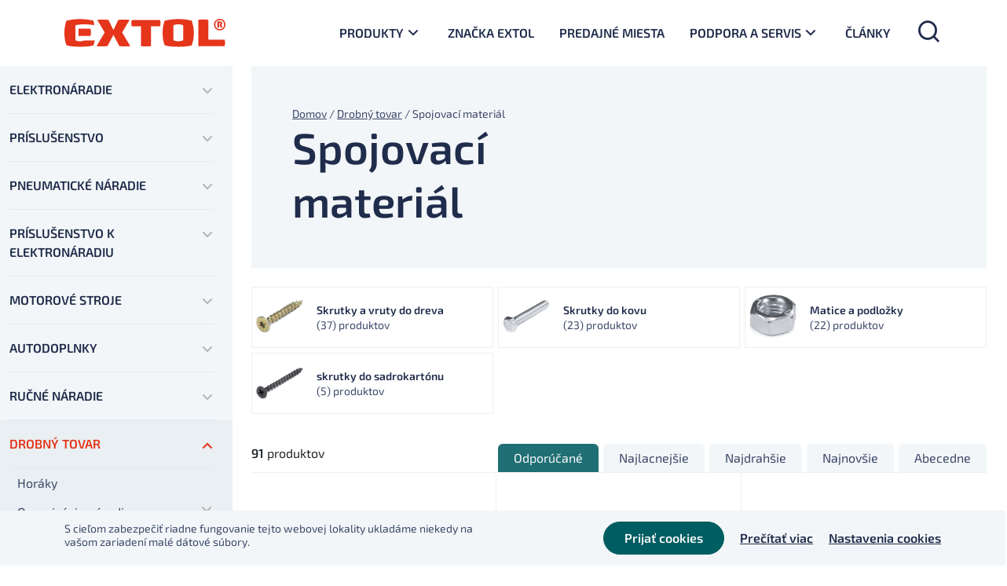

--- FILE ---
content_type: text/html; charset=UTF-8
request_url: https://extol.sk/kategoria-produktu/drobny-tovar/spojovaci-material/
body_size: 116488
content:
<!DOCTYPE html>
<html lang="sk-SK">
<head>

  <meta charset="utf-8">
  <meta http-equiv="X-UA-Compatible" content="IE=edge">
  <meta name="viewport" content="width=device-width, initial-scale=1, maximum-scale=1" />
  <meta name='robots' content='index, follow, max-image-preview:large, max-snippet:-1, max-video-preview:-1' />

	<!-- This site is optimized with the Yoast SEO plugin v21.6 - https://yoast.com/wordpress/plugins/seo/ -->
	<title>Spojovací materiál - Extol</title>
	<link rel="canonical" href="https://extol.sk/kategoria-produktu/drobny-tovar/spojovaci-material/" />
	<link rel="next" href="https://extol.sk/kategoria-produktu/drobny-tovar/spojovaci-material/page/2/" />
	<meta property="og:locale" content="sk_SK" />
	<meta property="og:type" content="article" />
	<meta property="og:title" content="Spojovací materiál - Extol" />
	<meta property="og:url" content="https://extol.sk/kategoria-produktu/drobny-tovar/spojovaci-material/" />
	<meta property="og:site_name" content="Extol" />
	<meta name="twitter:card" content="summary_large_image" />
	<script type="application/ld+json" class="yoast-schema-graph">{"@context":"https://schema.org","@graph":[{"@type":"CollectionPage","@id":"https://extol.sk/kategoria-produktu/drobny-tovar/spojovaci-material/","url":"https://extol.sk/kategoria-produktu/drobny-tovar/spojovaci-material/","name":"Spojovací materiál - Extol","isPartOf":{"@id":"https://extol.sk/#website"},"primaryImageOfPage":{"@id":"https://extol.sk/kategoria-produktu/drobny-tovar/spojovaci-material/#primaryimage"},"image":{"@id":"https://extol.sk/kategoria-produktu/drobny-tovar/spojovaci-material/#primaryimage"},"thumbnailUrl":"https://extol.sk/wp-content/uploads/2024/05/45fccfa10e402e5a3f389d6c287fdfb2.jpg","breadcrumb":{"@id":"https://extol.sk/kategoria-produktu/drobny-tovar/spojovaci-material/#breadcrumb"},"inLanguage":"sk-SK"},{"@type":"ImageObject","inLanguage":"sk-SK","@id":"https://extol.sk/kategoria-produktu/drobny-tovar/spojovaci-material/#primaryimage","url":"https://extol.sk/wp-content/uploads/2024/05/45fccfa10e402e5a3f389d6c287fdfb2.jpg","contentUrl":"https://extol.sk/wp-content/uploads/2024/05/45fccfa10e402e5a3f389d6c287fdfb2.jpg","width":2000,"height":1035},{"@type":"BreadcrumbList","@id":"https://extol.sk/kategoria-produktu/drobny-tovar/spojovaci-material/#breadcrumb","itemListElement":[{"@type":"ListItem","position":1,"name":"Domov","item":"https://extol.sk/"},{"@type":"ListItem","position":2,"name":"Všetky produkty","item":"https://extol.sk/produkty/"},{"@type":"ListItem","position":3,"name":"Drobný tovar","item":"https://extol.sk/kategoria-produktu/drobny-tovar/"},{"@type":"ListItem","position":4,"name":"Spojovací materiál"}]},{"@type":"WebSite","@id":"https://extol.sk/#website","url":"https://extol.sk/","name":"Extol","description":"náradie pre remeselníkov, domácich majstrov aj profesionálov","publisher":{"@id":"https://extol.sk/#organization"},"potentialAction":[{"@type":"SearchAction","target":{"@type":"EntryPoint","urlTemplate":"https://extol.sk/?s={search_term_string}"},"query-input":"required name=search_term_string"}],"inLanguage":"sk-SK"},{"@type":"Organization","@id":"https://extol.sk/#organization","name":"EXTOL","url":"https://extol.sk/","logo":{"@type":"ImageObject","inLanguage":"sk-SK","@id":"https://extol.sk/#/schema/logo/image/","url":"","contentUrl":"","caption":"EXTOL"},"image":{"@id":"https://extol.sk/#/schema/logo/image/"}}]}</script>
	<!-- / Yoast SEO plugin. -->



<link rel="alternate" type="application/rss+xml" title="RSS kanál: Extol &raquo;" href="https://extol.sk/feed/" />
<link rel="alternate" type="application/rss+xml" title="RSS kanál komentárov webu Extol &raquo;" href="https://extol.sk/comments/feed/" />
<link rel="alternate" type="application/rss+xml" title="Feed Extol &raquo; Spojovací materiál Kategória" href="https://extol.sk/kategoria-produktu/drobny-tovar/spojovaci-material/feed/" />
<style id='wp-emoji-styles-inline-css' type='text/css'>

	img.wp-smiley, img.emoji {
		display: inline !important;
		border: none !important;
		box-shadow: none !important;
		height: 1em !important;
		width: 1em !important;
		margin: 0 0.07em !important;
		vertical-align: -0.1em !important;
		background: none !important;
		padding: 0 !important;
	}
</style>
<link rel='stylesheet' id='wp-block-library-css' href='https://extol.sk/wp-includes/css/dist/block-library/style.min.css?ver=a8fcdc0f18709ae41df8b74d6596f374.1753289362' type='text/css' media='all' />
<link data-minify="1" rel='stylesheet' id='csb-content-slider-block-style-css' href='https://extol.sk/wp-content/cache/min/1/wp-content/plugins/content-slider-block/dist/style.css?ver=1768803474' type='text/css' media='all' />
<style id='safe-svg-svg-icon-style-inline-css' type='text/css'>
.safe-svg-cover{text-align:center}.safe-svg-cover .safe-svg-inside{display:inline-block;max-width:100%}.safe-svg-cover svg{height:100%;max-height:100%;max-width:100%;width:100%}

</style>
<style id='classic-theme-styles-inline-css' type='text/css'>
/*! This file is auto-generated */
.wp-block-button__link{color:#fff;background-color:#32373c;border-radius:9999px;box-shadow:none;text-decoration:none;padding:calc(.667em + 2px) calc(1.333em + 2px);font-size:1.125em}.wp-block-file__button{background:#32373c;color:#fff;text-decoration:none}
</style>
<style id='global-styles-inline-css' type='text/css'>
body{--wp--preset--color--black: #000000;--wp--preset--color--cyan-bluish-gray: #abb8c3;--wp--preset--color--white: #ffffff;--wp--preset--color--pale-pink: #f78da7;--wp--preset--color--vivid-red: #cf2e2e;--wp--preset--color--luminous-vivid-orange: #ff6900;--wp--preset--color--luminous-vivid-amber: #fcb900;--wp--preset--color--light-green-cyan: #7bdcb5;--wp--preset--color--vivid-green-cyan: #00d084;--wp--preset--color--pale-cyan-blue: #8ed1fc;--wp--preset--color--vivid-cyan-blue: #0693e3;--wp--preset--color--vivid-purple: #9b51e0;--wp--preset--gradient--vivid-cyan-blue-to-vivid-purple: linear-gradient(135deg,rgba(6,147,227,1) 0%,rgb(155,81,224) 100%);--wp--preset--gradient--light-green-cyan-to-vivid-green-cyan: linear-gradient(135deg,rgb(122,220,180) 0%,rgb(0,208,130) 100%);--wp--preset--gradient--luminous-vivid-amber-to-luminous-vivid-orange: linear-gradient(135deg,rgba(252,185,0,1) 0%,rgba(255,105,0,1) 100%);--wp--preset--gradient--luminous-vivid-orange-to-vivid-red: linear-gradient(135deg,rgba(255,105,0,1) 0%,rgb(207,46,46) 100%);--wp--preset--gradient--very-light-gray-to-cyan-bluish-gray: linear-gradient(135deg,rgb(238,238,238) 0%,rgb(169,184,195) 100%);--wp--preset--gradient--cool-to-warm-spectrum: linear-gradient(135deg,rgb(74,234,220) 0%,rgb(151,120,209) 20%,rgb(207,42,186) 40%,rgb(238,44,130) 60%,rgb(251,105,98) 80%,rgb(254,248,76) 100%);--wp--preset--gradient--blush-light-purple: linear-gradient(135deg,rgb(255,206,236) 0%,rgb(152,150,240) 100%);--wp--preset--gradient--blush-bordeaux: linear-gradient(135deg,rgb(254,205,165) 0%,rgb(254,45,45) 50%,rgb(107,0,62) 100%);--wp--preset--gradient--luminous-dusk: linear-gradient(135deg,rgb(255,203,112) 0%,rgb(199,81,192) 50%,rgb(65,88,208) 100%);--wp--preset--gradient--pale-ocean: linear-gradient(135deg,rgb(255,245,203) 0%,rgb(182,227,212) 50%,rgb(51,167,181) 100%);--wp--preset--gradient--electric-grass: linear-gradient(135deg,rgb(202,248,128) 0%,rgb(113,206,126) 100%);--wp--preset--gradient--midnight: linear-gradient(135deg,rgb(2,3,129) 0%,rgb(40,116,252) 100%);--wp--preset--font-size--small: 13px;--wp--preset--font-size--medium: 20px;--wp--preset--font-size--large: 36px;--wp--preset--font-size--x-large: 42px;--wp--preset--font-family--inter: "Inter", sans-serif;--wp--preset--font-family--cardo: Cardo;--wp--preset--spacing--20: 0.44rem;--wp--preset--spacing--30: 0.67rem;--wp--preset--spacing--40: 1rem;--wp--preset--spacing--50: 1.5rem;--wp--preset--spacing--60: 2.25rem;--wp--preset--spacing--70: 3.38rem;--wp--preset--spacing--80: 5.06rem;--wp--preset--shadow--natural: 6px 6px 9px rgba(0, 0, 0, 0.2);--wp--preset--shadow--deep: 12px 12px 50px rgba(0, 0, 0, 0.4);--wp--preset--shadow--sharp: 6px 6px 0px rgba(0, 0, 0, 0.2);--wp--preset--shadow--outlined: 6px 6px 0px -3px rgba(255, 255, 255, 1), 6px 6px rgba(0, 0, 0, 1);--wp--preset--shadow--crisp: 6px 6px 0px rgba(0, 0, 0, 1);}:where(.is-layout-flex){gap: 0.5em;}:where(.is-layout-grid){gap: 0.5em;}body .is-layout-flow > .alignleft{float: left;margin-inline-start: 0;margin-inline-end: 2em;}body .is-layout-flow > .alignright{float: right;margin-inline-start: 2em;margin-inline-end: 0;}body .is-layout-flow > .aligncenter{margin-left: auto !important;margin-right: auto !important;}body .is-layout-constrained > .alignleft{float: left;margin-inline-start: 0;margin-inline-end: 2em;}body .is-layout-constrained > .alignright{float: right;margin-inline-start: 2em;margin-inline-end: 0;}body .is-layout-constrained > .aligncenter{margin-left: auto !important;margin-right: auto !important;}body .is-layout-constrained > :where(:not(.alignleft):not(.alignright):not(.alignfull)){max-width: var(--wp--style--global--content-size);margin-left: auto !important;margin-right: auto !important;}body .is-layout-constrained > .alignwide{max-width: var(--wp--style--global--wide-size);}body .is-layout-flex{display: flex;}body .is-layout-flex{flex-wrap: wrap;align-items: center;}body .is-layout-flex > *{margin: 0;}body .is-layout-grid{display: grid;}body .is-layout-grid > *{margin: 0;}:where(.wp-block-columns.is-layout-flex){gap: 2em;}:where(.wp-block-columns.is-layout-grid){gap: 2em;}:where(.wp-block-post-template.is-layout-flex){gap: 1.25em;}:where(.wp-block-post-template.is-layout-grid){gap: 1.25em;}.has-black-color{color: var(--wp--preset--color--black) !important;}.has-cyan-bluish-gray-color{color: var(--wp--preset--color--cyan-bluish-gray) !important;}.has-white-color{color: var(--wp--preset--color--white) !important;}.has-pale-pink-color{color: var(--wp--preset--color--pale-pink) !important;}.has-vivid-red-color{color: var(--wp--preset--color--vivid-red) !important;}.has-luminous-vivid-orange-color{color: var(--wp--preset--color--luminous-vivid-orange) !important;}.has-luminous-vivid-amber-color{color: var(--wp--preset--color--luminous-vivid-amber) !important;}.has-light-green-cyan-color{color: var(--wp--preset--color--light-green-cyan) !important;}.has-vivid-green-cyan-color{color: var(--wp--preset--color--vivid-green-cyan) !important;}.has-pale-cyan-blue-color{color: var(--wp--preset--color--pale-cyan-blue) !important;}.has-vivid-cyan-blue-color{color: var(--wp--preset--color--vivid-cyan-blue) !important;}.has-vivid-purple-color{color: var(--wp--preset--color--vivid-purple) !important;}.has-black-background-color{background-color: var(--wp--preset--color--black) !important;}.has-cyan-bluish-gray-background-color{background-color: var(--wp--preset--color--cyan-bluish-gray) !important;}.has-white-background-color{background-color: var(--wp--preset--color--white) !important;}.has-pale-pink-background-color{background-color: var(--wp--preset--color--pale-pink) !important;}.has-vivid-red-background-color{background-color: var(--wp--preset--color--vivid-red) !important;}.has-luminous-vivid-orange-background-color{background-color: var(--wp--preset--color--luminous-vivid-orange) !important;}.has-luminous-vivid-amber-background-color{background-color: var(--wp--preset--color--luminous-vivid-amber) !important;}.has-light-green-cyan-background-color{background-color: var(--wp--preset--color--light-green-cyan) !important;}.has-vivid-green-cyan-background-color{background-color: var(--wp--preset--color--vivid-green-cyan) !important;}.has-pale-cyan-blue-background-color{background-color: var(--wp--preset--color--pale-cyan-blue) !important;}.has-vivid-cyan-blue-background-color{background-color: var(--wp--preset--color--vivid-cyan-blue) !important;}.has-vivid-purple-background-color{background-color: var(--wp--preset--color--vivid-purple) !important;}.has-black-border-color{border-color: var(--wp--preset--color--black) !important;}.has-cyan-bluish-gray-border-color{border-color: var(--wp--preset--color--cyan-bluish-gray) !important;}.has-white-border-color{border-color: var(--wp--preset--color--white) !important;}.has-pale-pink-border-color{border-color: var(--wp--preset--color--pale-pink) !important;}.has-vivid-red-border-color{border-color: var(--wp--preset--color--vivid-red) !important;}.has-luminous-vivid-orange-border-color{border-color: var(--wp--preset--color--luminous-vivid-orange) !important;}.has-luminous-vivid-amber-border-color{border-color: var(--wp--preset--color--luminous-vivid-amber) !important;}.has-light-green-cyan-border-color{border-color: var(--wp--preset--color--light-green-cyan) !important;}.has-vivid-green-cyan-border-color{border-color: var(--wp--preset--color--vivid-green-cyan) !important;}.has-pale-cyan-blue-border-color{border-color: var(--wp--preset--color--pale-cyan-blue) !important;}.has-vivid-cyan-blue-border-color{border-color: var(--wp--preset--color--vivid-cyan-blue) !important;}.has-vivid-purple-border-color{border-color: var(--wp--preset--color--vivid-purple) !important;}.has-vivid-cyan-blue-to-vivid-purple-gradient-background{background: var(--wp--preset--gradient--vivid-cyan-blue-to-vivid-purple) !important;}.has-light-green-cyan-to-vivid-green-cyan-gradient-background{background: var(--wp--preset--gradient--light-green-cyan-to-vivid-green-cyan) !important;}.has-luminous-vivid-amber-to-luminous-vivid-orange-gradient-background{background: var(--wp--preset--gradient--luminous-vivid-amber-to-luminous-vivid-orange) !important;}.has-luminous-vivid-orange-to-vivid-red-gradient-background{background: var(--wp--preset--gradient--luminous-vivid-orange-to-vivid-red) !important;}.has-very-light-gray-to-cyan-bluish-gray-gradient-background{background: var(--wp--preset--gradient--very-light-gray-to-cyan-bluish-gray) !important;}.has-cool-to-warm-spectrum-gradient-background{background: var(--wp--preset--gradient--cool-to-warm-spectrum) !important;}.has-blush-light-purple-gradient-background{background: var(--wp--preset--gradient--blush-light-purple) !important;}.has-blush-bordeaux-gradient-background{background: var(--wp--preset--gradient--blush-bordeaux) !important;}.has-luminous-dusk-gradient-background{background: var(--wp--preset--gradient--luminous-dusk) !important;}.has-pale-ocean-gradient-background{background: var(--wp--preset--gradient--pale-ocean) !important;}.has-electric-grass-gradient-background{background: var(--wp--preset--gradient--electric-grass) !important;}.has-midnight-gradient-background{background: var(--wp--preset--gradient--midnight) !important;}.has-small-font-size{font-size: var(--wp--preset--font-size--small) !important;}.has-medium-font-size{font-size: var(--wp--preset--font-size--medium) !important;}.has-large-font-size{font-size: var(--wp--preset--font-size--large) !important;}.has-x-large-font-size{font-size: var(--wp--preset--font-size--x-large) !important;}
.wp-block-navigation a:where(:not(.wp-element-button)){color: inherit;}
:where(.wp-block-post-template.is-layout-flex){gap: 1.25em;}:where(.wp-block-post-template.is-layout-grid){gap: 1.25em;}
:where(.wp-block-columns.is-layout-flex){gap: 2em;}:where(.wp-block-columns.is-layout-grid){gap: 2em;}
.wp-block-pullquote{font-size: 1.5em;line-height: 1.6;}
</style>
<link data-minify="1" rel='stylesheet' id='cookie-law-info-css' href='https://extol.sk/wp-content/cache/min/1/wp-content/plugins/cookie-law-info/legacy/public/css/cookie-law-info-public.css?ver=1768803474' type='text/css' media='all' />
<link data-minify="1" rel='stylesheet' id='cookie-law-info-gdpr-css' href='https://extol.sk/wp-content/cache/min/1/wp-content/plugins/cookie-law-info/legacy/public/css/cookie-law-info-gdpr.css?ver=1768803474' type='text/css' media='all' />
<link data-minify="1" rel='stylesheet' id='premmerce_filter_style-css' href='https://extol.sk/wp-content/cache/min/1/wp-content/plugins/premmerce-woocommerce-product-filter-premium/assets/front/css/style.css?ver=1768803474' type='text/css' media='all' />
<style id='woocommerce-inline-inline-css' type='text/css'>
.woocommerce form .form-row .required { visibility: visible; }
</style>
<link data-minify="1" rel='stylesheet' id='slick-carousel-css' href='https://extol.sk/wp-content/cache/min/1/wp-content/plugins/woothumbs-premium/assets/vendor/slick.css?ver=1768803475' type='text/css' media='all' />
<link data-minify="1" rel='stylesheet' id='iconic-woothumbs-css-css' href='https://extol.sk/wp-content/cache/min/1/wp-content/plugins/woothumbs-premium/assets/frontend/css/main.min.css?ver=1768803475' type='text/css' media='all' />
<link rel='stylesheet' id='bootstrap-css' href='https://extol.sk/wp-content/themes/extol/vendor/bootstrap/css/bootstrap.min.css?ver=a8fcdc0f18709ae41df8b74d6596f374.1753289362' type='text/css' media='all' />
<link data-minify="1" rel='stylesheet' id='seduco-fonts-css' href='https://extol.sk/wp-content/cache/min/1/wp-content/themes/extol/css/fonts.css?ver=1768803474' type='text/css' media='all' />
<link data-minify="1" rel='stylesheet' id='slick-css' href='https://extol.sk/wp-content/cache/min/1/wp-content/themes/extol/vendor/slick/slick.css?ver=1768803474' type='text/css' media='all' />
<link data-minify="1" rel='stylesheet' id='lightcase-css' href='https://extol.sk/wp-content/cache/min/1/wp-content/themes/extol/vendor/lightcase/src/css/lightcase.css?ver=1768803474' type='text/css' media='all' />
<link data-minify="1" rel='stylesheet' id='seduco-main-css' href='https://extol.sk/wp-content/cache/min/1/wp-content/themes/extol/css/main.css?ver=1768803474' type='text/css' media='all' />
<link rel='stylesheet' id='seduco-style-css' href='https://extol.sk/wp-content/themes/extol/style.css?ver=a8fcdc0f18709ae41df8b74d6596f374.1753289362' type='text/css' media='all' />
<link data-minify="1" rel='stylesheet' id='woo-partial-css' href='https://extol.sk/wp-content/cache/min/1/wp-content/themes/extol/inc/woo-partial/woo-partial.css?ver=1768803474' type='text/css' media='all' />
<link data-minify="1" rel='stylesheet' id='select2-css' href='https://extol.sk/wp-content/cache/min/1/wp-content/plugins/woocommerce/assets/css/select2.css?ver=1768803474' type='text/css' media='all' />
<script type="text/javascript" src="https://extol.sk/wp-includes/js/dist/vendor/wp-polyfill-inert.min.js?ver=3.1.2.1753289362" id="wp-polyfill-inert-js" defer></script>
<script type="text/javascript" src="https://extol.sk/wp-includes/js/dist/vendor/regenerator-runtime.min.js?ver=0.14.0.1753289362" id="regenerator-runtime-js" defer></script>
<script type="text/javascript" src="https://extol.sk/wp-includes/js/dist/vendor/wp-polyfill.min.js?ver=3.15.0.1753289362" id="wp-polyfill-js"></script>
<script type="text/javascript" src="https://extol.sk/wp-includes/js/dist/vendor/react.min.js?ver=18.2.0.1753289362" id="react-js" defer></script>
<script type="text/javascript" src="https://extol.sk/wp-includes/js/dist/vendor/react-dom.min.js?ver=18.2.0.1753289362" id="react-dom-js" defer></script>
<script type="text/javascript" src="https://extol.sk/wp-includes/js/dist/escape-html.min.js?ver=03e27a7b6ae14f7afaa6.1753289362" id="wp-escape-html-js" defer></script>
<script type="text/javascript" src="https://extol.sk/wp-includes/js/dist/element.min.js?ver=ed1c7604880e8b574b40.1753289362" id="wp-element-js" defer></script>
<script type="text/javascript" src="https://extol.sk/wp-includes/js/jquery/jquery.min.js?ver=3.7.1.1753289362" id="jquery-core-js" defer></script>
<script type="text/javascript" src="https://extol.sk/wp-includes/js/jquery/jquery-migrate.min.js?ver=3.4.1.1753289362" id="jquery-migrate-js" defer></script>
<script type="text/javascript" src="https://extol.sk/wp-content/plugins/content-slider-block/assets/js/swiper.min.js?ver=8.0.7.1753289362" id="swiperJS-js" defer></script>
<script data-minify="1" type="text/javascript" src="https://extol.sk/wp-content/cache/min/1/wp-content/plugins/content-slider-block/dist/script.js?ver=1768803474" id="csb-content-slider-block-script-js" defer></script>
<script type="text/javascript" id="cookie-law-info-js-extra">
/* <![CDATA[ */
var Cli_Data = {"nn_cookie_ids":["CookieLawInfoConsent"],"cookielist":[],"non_necessary_cookies":{"necessary":["CookieLawInfoConsent"]},"ccpaEnabled":"","ccpaRegionBased":"","ccpaBarEnabled":"","strictlyEnabled":["necessary","obligatoire"],"ccpaType":"gdpr","js_blocking":"1","custom_integration":"","triggerDomRefresh":"","secure_cookies":""};
var cli_cookiebar_settings = {"animate_speed_hide":"500","animate_speed_show":"500","background":"#f2f6f8","border":"#b1a6a6c2","border_on":"","button_1_button_colour":"#005d61","button_1_button_hover":"#004a4e","button_1_link_colour":"#fafafa","button_1_as_button":"1","button_1_new_win":"","button_2_button_colour":"#333","button_2_button_hover":"#292929","button_2_link_colour":"#202c4b","button_2_as_button":"","button_2_hidebar":"","button_3_button_colour":"#db5c3d","button_3_button_hover":"#af4a31","button_3_link_colour":"#fff","button_3_as_button":"1","button_3_new_win":"","button_4_button_colour":"#000","button_4_button_hover":"#000000","button_4_link_colour":"#202c4b","button_4_as_button":"","button_7_button_colour":"#2b2742","button_7_button_hover":"#221f35","button_7_link_colour":"#fff","button_7_as_button":"1","button_7_new_win":"","font_family":"inherit","header_fix":"","notify_animate_hide":"1","notify_animate_show":"","notify_div_id":"#cookie-law-info-bar","notify_position_horizontal":"right","notify_position_vertical":"bottom","scroll_close":"","scroll_close_reload":"","accept_close_reload":"","reject_close_reload":"","showagain_tab":"","showagain_background":"#fff","showagain_border":"#000","showagain_div_id":"#cookie-law-info-again","showagain_x_position":"100px","text":"#3c4869","show_once_yn":"","show_once":"10000","logging_on":"","as_popup":"","popup_overlay":"1","bar_heading_text":"","cookie_bar_as":"banner","popup_showagain_position":"bottom-right","widget_position":"left"};
var log_object = {"ajax_url":"https:\/\/extol.sk\/wp-admin\/admin-ajax.php"};
/* ]]> */
</script>
<script data-minify="1" type="text/javascript" src="https://extol.sk/wp-content/cache/min/1/wp-content/plugins/cookie-law-info/legacy/public/js/cookie-law-info-public.js?ver=1768803474" id="cookie-law-info-js" defer></script>
<script type="text/javascript" src="https://extol.sk/wp-content/plugins/woocommerce/assets/js/jquery-blockui/jquery.blockUI.min.js?ver=2.7.0-wc.9.1.5.1753289362" id="jquery-blockui-js" defer="defer" data-wp-strategy="defer"></script>
<script type="text/javascript" id="wc-add-to-cart-js-extra">
/* <![CDATA[ */
var wc_add_to_cart_params = {"ajax_url":"\/wp-admin\/admin-ajax.php","wc_ajax_url":"\/?wc-ajax=%%endpoint%%","i18n_view_cart":"Zobrazi\u0165 ko\u0161\u00edk","cart_url":"https:\/\/extol.sk\/kosik\/","is_cart":"","cart_redirect_after_add":"no"};
/* ]]> */
</script>
<script type="text/javascript" src="https://extol.sk/wp-content/plugins/woocommerce/assets/js/frontend/add-to-cart.min.js?ver=9.1.5.1753289362" id="wc-add-to-cart-js" defer="defer" data-wp-strategy="defer"></script>
<script type="text/javascript" id="seduco-path-js-extra">
/* <![CDATA[ */
var seduco_ajax_path = {"template_url":"https:\/\/extol.sk\/wp-content\/themes\/extol","ajax_nonce":"3effe6542e"};
/* ]]> */
</script>
<script data-minify="1" type="text/javascript" src="https://extol.sk/wp-content/cache/min/1/wp-content/themes/extol/inc/seduco-ajax/js/seduco-path.js?ver=1768803474" id="seduco-path-js" defer></script>
<script type="text/javascript" id="my_loadmore-js-extra">
/* <![CDATA[ */
var misha_loadmore_params = {"ajaxurl":"https:\/\/extol.sk\/wp-content\/themes\/extol\/inc\/seduco-ajax\/seduco-ajax-actions.php","posts":"{\"product_cat\":\"spojovaci-material\",\"error\":\"\",\"m\":\"\",\"p\":0,\"post_parent\":\"\",\"subpost\":\"\",\"subpost_id\":\"\",\"attachment\":\"\",\"attachment_id\":0,\"name\":\"\",\"pagename\":\"\",\"page_id\":0,\"second\":\"\",\"minute\":\"\",\"hour\":\"\",\"day\":0,\"monthnum\":0,\"year\":0,\"w\":0,\"category_name\":\"\",\"tag\":\"\",\"cat\":\"\",\"tag_id\":\"\",\"author\":\"\",\"author_name\":\"\",\"feed\":\"\",\"tb\":\"\",\"paged\":0,\"meta_key\":\"custom_sort\",\"meta_value\":\"\",\"preview\":\"\",\"s\":\"\",\"sentence\":\"\",\"title\":\"\",\"fields\":\"\",\"menu_order\":\"\",\"embed\":\"\",\"category__in\":[],\"category__not_in\":[],\"category__and\":[],\"post__in\":[],\"post__not_in\":[],\"post_name__in\":[],\"tag__in\":[],\"tag__not_in\":[],\"tag__and\":[],\"tag_slug__in\":[],\"tag_slug__and\":[],\"post_parent__in\":[],\"post_parent__not_in\":[],\"author__in\":[],\"author__not_in\":[],\"search_columns\":[],\"orderby\":\"meta_value_num\",\"order\":\"ASC\",\"meta_query\":[],\"tax_query\":{\"relation\":\"AND\",\"0\":{\"taxonomy\":\"product_visibility\",\"field\":\"term_taxonomy_id\",\"terms\":[756],\"operator\":\"NOT IN\"}},\"wc_query\":\"product_query\",\"posts_per_page\":32,\"ignore_sticky_posts\":false,\"suppress_filters\":false,\"cache_results\":true,\"update_post_term_cache\":true,\"update_menu_item_cache\":false,\"lazy_load_term_meta\":true,\"update_post_meta_cache\":true,\"post_type\":\"\",\"nopaging\":false,\"comments_per_page\":\"2\",\"no_found_rows\":false,\"taxonomy\":\"product_cat\",\"term\":\"spojovaci-material\"}","current_page":"1","max_page":"3","first_page":"https:\/\/extol.sk\/kategoria-produktu\/drobny-tovar\/spojovaci-material\/"};
/* ]]> */
</script>
<script data-minify="1" type="text/javascript" src="https://extol.sk/wp-content/cache/min/1/wp-content/themes/extol/inc/pagi-loadmore/myloadmore.js?ver=1768803474" id="my_loadmore-js" defer></script>
<script type="text/javascript" src="https://extol.sk/wp-content/plugins/woocommerce/assets/js/select2/select2.full.min.js?ver=4.0.3-wc.9.1.5.1753289362" id="select2-js" defer="defer" data-wp-strategy="defer"></script>
<link rel="https://api.w.org/" href="https://extol.sk/wp-json/" /><link rel="alternate" type="application/json" href="https://extol.sk/wp-json/wp/v2/product_cat/556" />

  <!-- FAVICON ICO -->
  <link rel="shortcut icon" href="/favicon.ico" type="image/x-icon" />

  <!-- FAVICON GENERATOR START -->
  <link rel="apple-touch-icon" sizes="180x180" href="/apple-touch-icon.png">
  <link rel="icon" type="image/png" sizes="32x32" href="/favicon-32x32.png">
  <link rel="icon" type="image/png" sizes="16x16" href="/favicon-16x16.png">
  <link rel="manifest" href="/site.webmanifest">
  <link rel="mask-icon" href="/safari-pinned-tab.svg" color="#aaaaaa">
  <meta name="msapplication-TileColor" content="#ffffff">
  <meta name="theme-color" content="#ffffff">
  <!-- FAVICON GENERATOR END -->


  <!-- Global site tag (gtag.js) - Google Analytics -->
<script async src="https://www.googletagmanager.com/gtag/js?id=UA-122967033-1"></script>
<script>
  window.dataLayer = window.dataLayer || [];
  function gtag(){dataLayer.push(arguments);}
  gtag('js', new Date());

  gtag('config', 'UA-122967033-1');
</script>	<noscript><style>.woocommerce-product-gallery{ opacity: 1 !important; }</style></noscript>
	<style>
/* Default Styles */
.iconic-woothumbs-all-images-wrap {
	float: none;
	width: 100%;
}

/* Icon Styles */
.iconic-woothumbs-icon {
	color: #7c7c7c;
}

/* Bullet Styles */
.iconic-woothumbs-all-images-wrap .slick-dots button,
.iconic-woothumbs-zoom-bullets .slick-dots button {
	border-color: #7c7c7c !important;
}

.iconic-woothumbs-all-images-wrap .slick-dots .slick-active button,
.iconic-woothumbs-zoom-bullets .slick-dots .slick-active button {
	background-color: #7c7c7c !important;
}

/* Thumbnails */

.iconic-woothumbs-all-images-wrap--thumbnails-left .iconic-woothumbs-thumbnails-wrap,
.iconic-woothumbs-all-images-wrap--thumbnails-right .iconic-woothumbs-thumbnails-wrap {
	width: 20%;
}

.iconic-woothumbs-all-images-wrap--thumbnails-left .iconic-woothumbs-images-wrap,
.iconic-woothumbs-all-images-wrap--thumbnails-right .iconic-woothumbs-images-wrap {
	width: 80%;
}


.iconic-woothumbs-thumbnails__image-wrapper:after {
	border-color: #7c7c7c;
}

.iconic-woothumbs-thumbnails__control {
	color: #7c7c7c;
}

.iconic-woothumbs-all-images-wrap--thumbnails-left .iconic-woothumbs-thumbnails__control {
	right: 3px;
}

.iconic-woothumbs-all-images-wrap--thumbnails-right .iconic-woothumbs-thumbnails__control {
	left: 3px;
}


/* Stacked Thumbnails - Left & Right */

.iconic-woothumbs-all-images-wrap--thumbnails-left .iconic-woothumbs-thumbnails-wrap--stacked,
.iconic-woothumbs-all-images-wrap--thumbnails-right .iconic-woothumbs-thumbnails-wrap--stacked {
	margin: 0;
}

.iconic-woothumbs-thumbnails-wrap--stacked .iconic-woothumbs-thumbnails__slide {
	width: 25%;
}

/* Stacked Thumbnails - Left */

.iconic-woothumbs-all-images-wrap--thumbnails-left .iconic-woothumbs-thumbnails-wrap--stacked .iconic-woothumbs-thumbnails__slide {
	padding: 0 3px 3px 0;
}

/* Stacked Thumbnails - Right */

.iconic-woothumbs-all-images-wrap--thumbnails-right .iconic-woothumbs-thumbnails-wrap--stacked .iconic-woothumbs-thumbnails__slide {
	padding: 0 0 3px 3px;
}

/* Stacked Thumbnails - Above & Below */


.iconic-woothumbs-all-images-wrap--thumbnails-above .iconic-woothumbs-thumbnails-wrap--stacked,
.iconic-woothumbs-all-images-wrap--thumbnails-below .iconic-woothumbs-thumbnails-wrap--stacked {
	margin: 0 -1px 0 -2px;
}

/* Stacked Thumbnails - Above */

.iconic-woothumbs-all-images-wrap--thumbnails-above .iconic-woothumbs-thumbnails-wrap--stacked .iconic-woothumbs-thumbnails__slide {
	padding: 0 1px 3px 2px;
}

/* Stacked Thumbnails - Below */

.iconic-woothumbs-all-images-wrap--thumbnails-below .iconic-woothumbs-thumbnails-wrap--stacked .iconic-woothumbs-thumbnails__slide {
	padding: 3px 1px 0 2px;
}

/* Sliding Thumbnails - Left & Right, Above & Below */

.iconic-woothumbs-all-images-wrap--thumbnails-left .iconic-woothumbs-thumbnails-wrap--sliding,
.iconic-woothumbs-all-images-wrap--thumbnails-right .iconic-woothumbs-thumbnails-wrap--sliding {
	margin: 0;
}

/* Sliding Thumbnails - Left & Right */

.iconic-woothumbs-all-images-wrap--thumbnails-left .iconic-woothumbs-thumbnails-wrap--sliding .slick-list,
.iconic-woothumbs-all-images-wrap--thumbnails-right .iconic-woothumbs-thumbnails-wrap--sliding .slick-list {
	margin-bottom: -3px;
}

.iconic-woothumbs-all-images-wrap--thumbnails-left .iconic-woothumbs-thumbnails-wrap--sliding .iconic-woothumbs-thumbnails__image-wrapper,
.iconic-woothumbs-all-images-wrap--thumbnails-right .iconic-woothumbs-thumbnails-wrap--sliding .iconic-woothumbs-thumbnails__image-wrapper {
	margin-bottom: 3px;
}

/* Sliding Thumbnails - Left */

.iconic-woothumbs-all-images-wrap--thumbnails-left .iconic-woothumbs-thumbnails-wrap--sliding {
	padding-right: 3px;
}

/* Sliding Thumbnails - Right */

.iconic-woothumbs-all-images-wrap--thumbnails-right .iconic-woothumbs-thumbnails-wrap--sliding {
	padding-left: 3px;
}

/* Sliding Thumbnails - Above & Below */

.iconic-woothumbs-thumbnails-wrap--horizontal.iconic-woothumbs-thumbnails-wrap--sliding .iconic-woothumbs-thumbnails__slide {
	width: 25%;
}

.iconic-woothumbs-all-images-wrap--thumbnails-above .iconic-woothumbs-thumbnails-wrap--sliding .slick-list,
.iconic-woothumbs-all-images-wrap--thumbnails-below .iconic-woothumbs-thumbnails-wrap--sliding .slick-list {
	margin-right: -3px;
}

.iconic-woothumbs-all-images-wrap--thumbnails-above .iconic-woothumbs-thumbnails-wrap--sliding .iconic-woothumbs-thumbnails__image-wrapper,
.iconic-woothumbs-all-images-wrap--thumbnails-below .iconic-woothumbs-thumbnails-wrap--sliding .iconic-woothumbs-thumbnails__image-wrapper {
	margin-right: 3px;
}

/* Sliding Thumbnails - Above */

.iconic-woothumbs-all-images-wrap--thumbnails-above .iconic-woothumbs-thumbnails-wrap--sliding {
	margin-bottom: 3px;
}

/* Sliding Thumbnails - Below */

.iconic-woothumbs-all-images-wrap--thumbnails-below .iconic-woothumbs-thumbnails-wrap--sliding {
	margin-top: 3px;
}

/* Zoom Styles */


.zm-handlerarea {
	background: #000000;
	-ms-filter: "progid:DXImageTransform.Microsoft.Alpha(Opacity=80)" !important;
	filter: alpha(opacity=80) !important;
	-moz-opacity: 0.8 !important;
	-khtml-opacity: 0.8 !important;
	opacity: 0.8 !important;
}

/* Media Queries */



@media screen and (max-width: 768px) {

	.iconic-woothumbs-all-images-wrap {
		float: none;
		width: 100%;
	}

	.iconic-woothumbs-hover-icons .iconic-woothumbs-icon {
		opacity: 1;
	}


	.iconic-woothumbs-all-images-wrap--thumbnails-above .iconic-woothumbs-images-wrap,
	.iconic-woothumbs-all-images-wrap--thumbnails-left .iconic-woothumbs-images-wrap,
	.iconic-woothumbs-all-images-wrap--thumbnails-right .iconic-woothumbs-images-wrap {
		width: 100%;
	}

	.iconic-woothumbs-all-images-wrap--thumbnails-left .iconic-woothumbs-thumbnails-wrap,
	.iconic-woothumbs-all-images-wrap--thumbnails-right .iconic-woothumbs-thumbnails-wrap {
		width: 100%;
	}


	.iconic-woothumbs-thumbnails-wrap--horizontal .iconic-woothumbs-thumbnails__slide {
		width: 33.333333333333%;
	}

}


</style><style id='wp-fonts-local' type='text/css'>
@font-face{font-family:Inter;font-style:normal;font-weight:300 900;font-display:fallback;src:url('https://extol.sk/wp-content/plugins/woocommerce/assets/fonts/Inter-VariableFont_slnt,wght.woff2') format('woff2');font-stretch:normal;}
@font-face{font-family:Cardo;font-style:normal;font-weight:400;font-display:fallback;src:url('https://extol.sk/wp-content/plugins/woocommerce/assets/fonts/cardo_normal_400.woff2') format('woff2');}
</style>
		<style type="text/css" id="wp-custom-css">
			.filter-on_sale .filter__header {
	display:none;
}

.select2-container--open {
	z-index:99999!important;
}


.select2-results__message {
	display:none;
}		</style>
		<noscript><style id="rocket-lazyload-nojs-css">.rll-youtube-player, [data-lazy-src]{display:none !important;}</style></noscript></head>
<body class="archive tax-product_cat term-spojovaci-material term-556 theme-extol woocommerce woocommerce-page woocommerce-no-js iconic-woothumbs-extol cart-empty">
    <!--page start-->
   
<header>
  <div class="header-section">
    <div class="container header-wrapper">
      <div class="left-wrapper">
        <div class="head-inn-logo">
           <a href="https://extol.sk/" class="home-link" id="site-logo" title="extol" rel="home">
              <img width="406" height="70" data-no-lazy="1" id="logo-img" class="img-center" src="https://extol.sk/wp-content/themes/extol/img/logo.svg" alt="extol">
          </a>
        </div>
      </div>
      <div class="right-wrapper">
                <div id="desktop-menu">
          <div class="menu-hlavne-menu-container"><ul id="menu-hlavne-menu" class="menu"><li id="menu-item-3987" class="megamenu menu-item menu-item-type-post_type menu-item-object-page menu-item-has-children menu-item-3987 dropdown is-dropdown-submenu-parent hasmenu"><a href="https://extol.sk/produkty/" class="dropdown-toggle">Produkty</a>
<ul class="dropdown-submenu menu">
	<li id="menu-item-22536" class="menu-item menu-item-type-taxonomy menu-item-object-product_cat menu-item-22536"><a href="https://extol.sk/kategoria-produktu/elektronaradie/"><span class="submenu-image"><img width="300" height="300" src="data:image/svg+xml,%3Csvg%20xmlns='http://www.w3.org/2000/svg'%20viewBox='0%200%20300%20300'%3E%3C/svg%3E" class="" alt="web_menu_produkty_elektro-naradie" decoding="async" fetchpriority="high" data-lazy-srcset="https://extol.sk/wp-content/uploads/2022/03/web_menu_produkty_elektro-naradie.png 300w, https://extol.sk/wp-content/uploads/2022/03/web_menu_produkty_elektro-naradie-250x250.png 250w, https://extol.sk/wp-content/uploads/2022/03/web_menu_produkty_elektro-naradie-150x150.png 150w" data-lazy-sizes="(max-width: 300px) 100vw, 300px" data-lazy-src="https://extol.sk/wp-content/uploads/2022/03/web_menu_produkty_elektro-naradie.png" /><noscript><img width="300" height="300" src="https://extol.sk/wp-content/uploads/2022/03/web_menu_produkty_elektro-naradie.png" class="" alt="web_menu_produkty_elektro-naradie" decoding="async" fetchpriority="high" srcset="https://extol.sk/wp-content/uploads/2022/03/web_menu_produkty_elektro-naradie.png 300w, https://extol.sk/wp-content/uploads/2022/03/web_menu_produkty_elektro-naradie-250x250.png 250w, https://extol.sk/wp-content/uploads/2022/03/web_menu_produkty_elektro-naradie-150x150.png 150w" sizes="(max-width: 300px) 100vw, 300px" /></noscript></span><span class="menu-title">Elektronáradie</span></a></li>
	<li id="menu-item-22537" class="menu-item menu-item-type-taxonomy menu-item-object-product_cat menu-item-22537"><a href="https://extol.sk/kategoria-produktu/elektronaradie/aku-naradie/"><span class="submenu-image"><img width="300" height="300" src="data:image/svg+xml,%3Csvg%20xmlns='http://www.w3.org/2000/svg'%20viewBox='0%200%20300%20300'%3E%3C/svg%3E" class="" alt="web_menu_produkty_aku-naradie" decoding="async" data-lazy-srcset="https://extol.sk/wp-content/uploads/2022/03/web_menu_produkty_aku-naradie.png 300w, https://extol.sk/wp-content/uploads/2022/03/web_menu_produkty_aku-naradie-250x250.png 250w, https://extol.sk/wp-content/uploads/2022/03/web_menu_produkty_aku-naradie-150x150.png 150w" data-lazy-sizes="(max-width: 300px) 100vw, 300px" data-lazy-src="https://extol.sk/wp-content/uploads/2022/03/web_menu_produkty_aku-naradie.png" /><noscript><img width="300" height="300" src="https://extol.sk/wp-content/uploads/2022/03/web_menu_produkty_aku-naradie.png" class="" alt="web_menu_produkty_aku-naradie" decoding="async" srcset="https://extol.sk/wp-content/uploads/2022/03/web_menu_produkty_aku-naradie.png 300w, https://extol.sk/wp-content/uploads/2022/03/web_menu_produkty_aku-naradie-250x250.png 250w, https://extol.sk/wp-content/uploads/2022/03/web_menu_produkty_aku-naradie-150x150.png 150w" sizes="(max-width: 300px) 100vw, 300px" /></noscript></span><span class="menu-title">Aku náradie</span></a></li>
	<li id="menu-item-22539" class="menu-item menu-item-type-taxonomy menu-item-object-product_cat menu-item-22539"><a href="https://extol.sk/kategoria-produktu/prislusenstvo-k-elektronaradiu/"><span class="submenu-image"><img width="300" height="300" src="data:image/svg+xml,%3Csvg%20xmlns='http://www.w3.org/2000/svg'%20viewBox='0%200%20300%20300'%3E%3C/svg%3E" class="" alt="web_menu_produkty_prislusenstvo-pre-elektronaradie" decoding="async" data-lazy-srcset="https://extol.sk/wp-content/uploads/2022/03/web_menu_produkty_prislusenstvo-pre-elektronaradie.png 300w, https://extol.sk/wp-content/uploads/2022/03/web_menu_produkty_prislusenstvo-pre-elektronaradie-250x250.png 250w, https://extol.sk/wp-content/uploads/2022/03/web_menu_produkty_prislusenstvo-pre-elektronaradie-150x150.png 150w" data-lazy-sizes="(max-width: 300px) 100vw, 300px" data-lazy-src="https://extol.sk/wp-content/uploads/2022/03/web_menu_produkty_prislusenstvo-pre-elektronaradie.png" /><noscript><img width="300" height="300" src="https://extol.sk/wp-content/uploads/2022/03/web_menu_produkty_prislusenstvo-pre-elektronaradie.png" class="" alt="web_menu_produkty_prislusenstvo-pre-elektronaradie" decoding="async" srcset="https://extol.sk/wp-content/uploads/2022/03/web_menu_produkty_prislusenstvo-pre-elektronaradie.png 300w, https://extol.sk/wp-content/uploads/2022/03/web_menu_produkty_prislusenstvo-pre-elektronaradie-250x250.png 250w, https://extol.sk/wp-content/uploads/2022/03/web_menu_produkty_prislusenstvo-pre-elektronaradie-150x150.png 150w" sizes="(max-width: 300px) 100vw, 300px" /></noscript></span><span class="menu-title">Príslušenstvo k elektronáradiu</span></a></li>
	<li id="menu-item-22538" class="menu-item menu-item-type-taxonomy menu-item-object-product_cat menu-item-22538"><a href="https://extol.sk/kategoria-produktu/pneumaticke-naradie/"><span class="submenu-image"><img width="300" height="300" src="data:image/svg+xml,%3Csvg%20xmlns='http://www.w3.org/2000/svg'%20viewBox='0%200%20300%20300'%3E%3C/svg%3E" class="" alt="web_menu_produkty_pneu-naradie" decoding="async" data-lazy-srcset="https://extol.sk/wp-content/uploads/2022/03/web_menu_produkty_pneu-naradie.png 300w, https://extol.sk/wp-content/uploads/2022/03/web_menu_produkty_pneu-naradie-250x250.png 250w, https://extol.sk/wp-content/uploads/2022/03/web_menu_produkty_pneu-naradie-150x150.png 150w" data-lazy-sizes="(max-width: 300px) 100vw, 300px" data-lazy-src="https://extol.sk/wp-content/uploads/2022/03/web_menu_produkty_pneu-naradie.png" /><noscript><img width="300" height="300" src="https://extol.sk/wp-content/uploads/2022/03/web_menu_produkty_pneu-naradie.png" class="" alt="web_menu_produkty_pneu-naradie" decoding="async" srcset="https://extol.sk/wp-content/uploads/2022/03/web_menu_produkty_pneu-naradie.png 300w, https://extol.sk/wp-content/uploads/2022/03/web_menu_produkty_pneu-naradie-250x250.png 250w, https://extol.sk/wp-content/uploads/2022/03/web_menu_produkty_pneu-naradie-150x150.png 150w" sizes="(max-width: 300px) 100vw, 300px" /></noscript></span><span class="menu-title">Pneumatické náradie</span></a></li>
	<li id="menu-item-22543" class="menu-item menu-item-type-taxonomy menu-item-object-product_cat menu-item-22543"><a href="https://extol.sk/kategoria-produktu/rucne-naradie/"><span class="submenu-image"><img width="300" height="300" src="data:image/svg+xml,%3Csvg%20xmlns='http://www.w3.org/2000/svg'%20viewBox='0%200%20300%20300'%3E%3C/svg%3E" class="" alt="web_menu_produkty_rucne-naradie" decoding="async" data-lazy-srcset="https://extol.sk/wp-content/uploads/2022/03/web_menu_produkty_rucne-naradie.png 300w, https://extol.sk/wp-content/uploads/2022/03/web_menu_produkty_rucne-naradie-250x250.png 250w, https://extol.sk/wp-content/uploads/2022/03/web_menu_produkty_rucne-naradie-150x150.png 150w" data-lazy-sizes="(max-width: 300px) 100vw, 300px" data-lazy-src="https://extol.sk/wp-content/uploads/2022/03/web_menu_produkty_rucne-naradie.png" /><noscript><img width="300" height="300" src="https://extol.sk/wp-content/uploads/2022/03/web_menu_produkty_rucne-naradie.png" class="" alt="web_menu_produkty_rucne-naradie" decoding="async" srcset="https://extol.sk/wp-content/uploads/2022/03/web_menu_produkty_rucne-naradie.png 300w, https://extol.sk/wp-content/uploads/2022/03/web_menu_produkty_rucne-naradie-250x250.png 250w, https://extol.sk/wp-content/uploads/2022/03/web_menu_produkty_rucne-naradie-150x150.png 150w" sizes="(max-width: 300px) 100vw, 300px" /></noscript></span><span class="menu-title">Ručné náradie</span></a></li>
	<li id="menu-item-22540" class="menu-item menu-item-type-taxonomy menu-item-object-product_cat menu-item-22540"><a href="https://extol.sk/kategoria-produktu/svietidla-a-elektro/"><span class="submenu-image"><img width="300" height="300" src="data:image/svg+xml,%3Csvg%20xmlns='http://www.w3.org/2000/svg'%20viewBox='0%200%20300%20300'%3E%3C/svg%3E" class="" alt="web_menu_produkty_svietidla" decoding="async" data-lazy-srcset="https://extol.sk/wp-content/uploads/2022/03/web_menu_produkty_svietidla.png 300w, https://extol.sk/wp-content/uploads/2022/03/web_menu_produkty_svietidla-250x250.png 250w, https://extol.sk/wp-content/uploads/2022/03/web_menu_produkty_svietidla-150x150.png 150w" data-lazy-sizes="(max-width: 300px) 100vw, 300px" data-lazy-src="https://extol.sk/wp-content/uploads/2022/03/web_menu_produkty_svietidla.png" /><noscript><img width="300" height="300" src="https://extol.sk/wp-content/uploads/2022/03/web_menu_produkty_svietidla.png" class="" alt="web_menu_produkty_svietidla" decoding="async" srcset="https://extol.sk/wp-content/uploads/2022/03/web_menu_produkty_svietidla.png 300w, https://extol.sk/wp-content/uploads/2022/03/web_menu_produkty_svietidla-250x250.png 250w, https://extol.sk/wp-content/uploads/2022/03/web_menu_produkty_svietidla-150x150.png 150w" sizes="(max-width: 300px) 100vw, 300px" /></noscript></span><span class="menu-title">Svietidlá a elektro</span></a></li>
	<li id="menu-item-22542" class="menu-item menu-item-type-taxonomy menu-item-object-product_cat menu-item-22542"><a href="https://extol.sk/kategoria-produktu/zahrada/"><span class="submenu-image"><img width="300" height="300" src="data:image/svg+xml,%3Csvg%20xmlns='http://www.w3.org/2000/svg'%20viewBox='0%200%20300%20300'%3E%3C/svg%3E" class="" alt="web_menu_produkty_zahrada" decoding="async" data-lazy-srcset="https://extol.sk/wp-content/uploads/2022/03/web_menu_produkty_zahrada.png 300w, https://extol.sk/wp-content/uploads/2022/03/web_menu_produkty_zahrada-250x250.png 250w, https://extol.sk/wp-content/uploads/2022/03/web_menu_produkty_zahrada-150x150.png 150w" data-lazy-sizes="(max-width: 300px) 100vw, 300px" data-lazy-src="https://extol.sk/wp-content/uploads/2022/03/web_menu_produkty_zahrada.png" /><noscript><img width="300" height="300" src="https://extol.sk/wp-content/uploads/2022/03/web_menu_produkty_zahrada.png" class="" alt="web_menu_produkty_zahrada" decoding="async" srcset="https://extol.sk/wp-content/uploads/2022/03/web_menu_produkty_zahrada.png 300w, https://extol.sk/wp-content/uploads/2022/03/web_menu_produkty_zahrada-250x250.png 250w, https://extol.sk/wp-content/uploads/2022/03/web_menu_produkty_zahrada-150x150.png 150w" sizes="(max-width: 300px) 100vw, 300px" /></noscript></span><span class="menu-title">Záhrada</span></a></li>
	<li id="menu-item-35680" class="menu-item menu-item-type-taxonomy menu-item-object-product_cat menu-item-35680"><a href="https://extol.sk/kategoria-produktu/kupelna/"><span class="submenu-image"><img width="180" height="180" src="data:image/svg+xml,%3Csvg%20xmlns='http://www.w3.org/2000/svg'%20viewBox='0%200%20180%20180'%3E%3C/svg%3E" class="" alt="web_kategorie_kupelna_vittoria" decoding="async" data-lazy-srcset="https://extol.sk/wp-content/uploads/2024/02/web_kategorie_kupelna_vittoria.png 180w, https://extol.sk/wp-content/uploads/2024/02/web_kategorie_kupelna_vittoria-150x150.png 150w" data-lazy-sizes="(max-width: 180px) 100vw, 180px" data-lazy-src="https://extol.sk/wp-content/uploads/2024/02/web_kategorie_kupelna_vittoria.png" /><noscript><img width="180" height="180" src="https://extol.sk/wp-content/uploads/2024/02/web_kategorie_kupelna_vittoria.png" class="" alt="web_kategorie_kupelna_vittoria" decoding="async" srcset="https://extol.sk/wp-content/uploads/2024/02/web_kategorie_kupelna_vittoria.png 180w, https://extol.sk/wp-content/uploads/2024/02/web_kategorie_kupelna_vittoria-150x150.png 150w" sizes="(max-width: 180px) 100vw, 180px" /></noscript></span><span class="menu-title">Kúpelňa</span></a></li>

</ul>
</li>
<li id="menu-item-4355" class="menu-item menu-item-type-post_type menu-item-object-page menu-item-4355"><a href="https://extol.sk/o-nas/">Značka EXTOL</a></li>
<li id="menu-item-4636" class="menu-item menu-item-type-post_type menu-item-object-page menu-item-4636"><a href="https://extol.sk/predajne-miesta/">Predajné miesta</a></li>
<li id="menu-item-4357" class="image-submenu menu-item menu-item-type-post_type menu-item-object-page menu-item-has-children menu-item-4357 dropdown is-dropdown-submenu-parent hasmenu"><a href="https://extol.sk/podpora-a-servis/" class="dropdown-toggle">Podpora a servis</a>
<ul class="dropdown-submenu menu">
	<li id="menu-item-4530" class="menu-item menu-item-type-post_type menu-item-object-page menu-item-4530"><a href="https://extol.sk/servis/"><span class="submenu-image"><img width="300" height="240" src="data:image/svg+xml,%3Csvg%20xmlns='http://www.w3.org/2000/svg'%20viewBox='0%200%20300%20240'%3E%3C/svg%3E" class="" alt="servis@2x" decoding="async" data-lazy-srcset="https://extol.sk/wp-content/uploads/2021/11/servis@2x-1-300x240.png 300w, https://extol.sk/wp-content/uploads/2021/11/servis@2x-1-250x200.png 250w, https://extol.sk/wp-content/uploads/2021/11/servis@2x-1.png 400w" data-lazy-sizes="(max-width: 300px) 100vw, 300px" data-lazy-src="https://extol.sk/wp-content/uploads/2021/11/servis@2x-1-300x240.png" /><noscript><img width="300" height="240" src="https://extol.sk/wp-content/uploads/2021/11/servis@2x-1-300x240.png" class="" alt="servis@2x" decoding="async" srcset="https://extol.sk/wp-content/uploads/2021/11/servis@2x-1-300x240.png 300w, https://extol.sk/wp-content/uploads/2021/11/servis@2x-1-250x200.png 250w, https://extol.sk/wp-content/uploads/2021/11/servis@2x-1.png 400w" sizes="(max-width: 300px) 100vw, 300px" /></noscript></span><span class="menu-title">Servis</span></a></li>
	<li id="menu-item-4529" class="menu-item menu-item-type-post_type menu-item-object-page menu-item-4529"><a href="https://extol.sk/poradna/"><span class="submenu-image"><img width="300" height="240" src="data:image/svg+xml,%3Csvg%20xmlns='http://www.w3.org/2000/svg'%20viewBox='0%200%20300%20240'%3E%3C/svg%3E" class="" alt="poradna@2x" decoding="async" data-lazy-srcset="https://extol.sk/wp-content/uploads/2021/11/poradna@2x-1-300x240.png 300w, https://extol.sk/wp-content/uploads/2021/11/poradna@2x-1-250x200.png 250w, https://extol.sk/wp-content/uploads/2021/11/poradna@2x-1.png 400w" data-lazy-sizes="(max-width: 300px) 100vw, 300px" data-lazy-src="https://extol.sk/wp-content/uploads/2021/11/poradna@2x-1-300x240.png" /><noscript><img width="300" height="240" src="https://extol.sk/wp-content/uploads/2021/11/poradna@2x-1-300x240.png" class="" alt="poradna@2x" decoding="async" srcset="https://extol.sk/wp-content/uploads/2021/11/poradna@2x-1-300x240.png 300w, https://extol.sk/wp-content/uploads/2021/11/poradna@2x-1-250x200.png 250w, https://extol.sk/wp-content/uploads/2021/11/poradna@2x-1.png 400w" sizes="(max-width: 300px) 100vw, 300px" /></noscript></span><span class="menu-title">Poradňa</span></a></li>
	<li id="menu-item-4528" class="menu-item menu-item-type-post_type menu-item-object-page menu-item-4528"><a href="https://extol.sk/navody/"><span class="submenu-image"><img width="300" height="240" src="data:image/svg+xml,%3Csvg%20xmlns='http://www.w3.org/2000/svg'%20viewBox='0%200%20300%20240'%3E%3C/svg%3E" class="" alt="predajne-miesta@2x" decoding="async" data-lazy-srcset="https://extol.sk/wp-content/uploads/2021/11/predajne-miesta@2x-1-300x240.png 300w, https://extol.sk/wp-content/uploads/2021/11/predajne-miesta@2x-1-250x200.png 250w, https://extol.sk/wp-content/uploads/2021/11/predajne-miesta@2x-1.png 400w" data-lazy-sizes="(max-width: 300px) 100vw, 300px" data-lazy-src="https://extol.sk/wp-content/uploads/2021/11/predajne-miesta@2x-1-300x240.png" /><noscript><img width="300" height="240" src="https://extol.sk/wp-content/uploads/2021/11/predajne-miesta@2x-1-300x240.png" class="" alt="predajne-miesta@2x" decoding="async" srcset="https://extol.sk/wp-content/uploads/2021/11/predajne-miesta@2x-1-300x240.png 300w, https://extol.sk/wp-content/uploads/2021/11/predajne-miesta@2x-1-250x200.png 250w, https://extol.sk/wp-content/uploads/2021/11/predajne-miesta@2x-1.png 400w" sizes="(max-width: 300px) 100vw, 300px" /></noscript></span><span class="menu-title">Návody</span></a></li>

</ul>
</li>
<li id="menu-item-4356" class="menu-item menu-item-type-post_type menu-item-object-page menu-item-4356"><a href="https://extol.sk/blog/">Články</a></li>
</ul></div>        </div>
        <ul class="option-head">
          <li id="search-trigger">
            <div class="search-icon"><i class="main-icon icon-search-line"></i></div>
            <div style="display:none;" class="search-wrap">
              

<div class="seduco-search">

	<input type="text" name="keyword" id="keyword"
		placeholder="Čo hľadáte ?">
	<div id="search-closer" class="search-closer">
		<i class="main-icon icon-close-line"></i>
	</div>

	



	<div style="display: none;" class="seduco-ajax-search">

		<div class="wrap-hint">
			<div class="hint"></div>
		</div>



		<div id="datafetch">




		</div>


		<a href="javascript:void(0);"
			class="button-regular button-regular-next-arrow allresults">Všetky výsledky</a>




	</div>


</div>


            </div>
          </li>
                    <li id="mobile-menu-trigger">
            <a href="javascript:void(0);">
              <i class="main-icon icon-menu-fill"></i>
            </a>
          </li>
        </ul>
      </div>
    </div>
  </div>

  <div id="mobile-menu">
    <div class="menu-hlavne-menu-container"><ul id="menu-hlavne-menu" class="menu"><li id="menu-item-3987" class="megamenu menu-item menu-item-type-post_type menu-item-object-page menu-item-has-children menu-item-3987 dropdown is-dropdown-submenu-parent hasmenu"><a href="https://extol.sk/produkty/" class="dropdown-toggle">Produkty</a>
<ul class="dropdown-submenu menu">
	<li id="menu-item-22536" class="menu-item menu-item-type-taxonomy menu-item-object-product_cat menu-item-22536"><a href="https://extol.sk/kategoria-produktu/elektronaradie/"><span class="submenu-image"><img width="300" height="300" src="data:image/svg+xml,%3Csvg%20xmlns='http://www.w3.org/2000/svg'%20viewBox='0%200%20300%20300'%3E%3C/svg%3E" class="" alt="web_menu_produkty_elektro-naradie" decoding="async" fetchpriority="high" data-lazy-srcset="https://extol.sk/wp-content/uploads/2022/03/web_menu_produkty_elektro-naradie.png 300w, https://extol.sk/wp-content/uploads/2022/03/web_menu_produkty_elektro-naradie-250x250.png 250w, https://extol.sk/wp-content/uploads/2022/03/web_menu_produkty_elektro-naradie-150x150.png 150w" data-lazy-sizes="(max-width: 300px) 100vw, 300px" data-lazy-src="https://extol.sk/wp-content/uploads/2022/03/web_menu_produkty_elektro-naradie.png" /><noscript><img width="300" height="300" src="https://extol.sk/wp-content/uploads/2022/03/web_menu_produkty_elektro-naradie.png" class="" alt="web_menu_produkty_elektro-naradie" decoding="async" fetchpriority="high" srcset="https://extol.sk/wp-content/uploads/2022/03/web_menu_produkty_elektro-naradie.png 300w, https://extol.sk/wp-content/uploads/2022/03/web_menu_produkty_elektro-naradie-250x250.png 250w, https://extol.sk/wp-content/uploads/2022/03/web_menu_produkty_elektro-naradie-150x150.png 150w" sizes="(max-width: 300px) 100vw, 300px" /></noscript></span><span class="menu-title">Elektronáradie</span></a></li>
	<li id="menu-item-22537" class="menu-item menu-item-type-taxonomy menu-item-object-product_cat menu-item-22537"><a href="https://extol.sk/kategoria-produktu/elektronaradie/aku-naradie/"><span class="submenu-image"><img width="300" height="300" src="data:image/svg+xml,%3Csvg%20xmlns='http://www.w3.org/2000/svg'%20viewBox='0%200%20300%20300'%3E%3C/svg%3E" class="" alt="web_menu_produkty_aku-naradie" decoding="async" data-lazy-srcset="https://extol.sk/wp-content/uploads/2022/03/web_menu_produkty_aku-naradie.png 300w, https://extol.sk/wp-content/uploads/2022/03/web_menu_produkty_aku-naradie-250x250.png 250w, https://extol.sk/wp-content/uploads/2022/03/web_menu_produkty_aku-naradie-150x150.png 150w" data-lazy-sizes="(max-width: 300px) 100vw, 300px" data-lazy-src="https://extol.sk/wp-content/uploads/2022/03/web_menu_produkty_aku-naradie.png" /><noscript><img width="300" height="300" src="https://extol.sk/wp-content/uploads/2022/03/web_menu_produkty_aku-naradie.png" class="" alt="web_menu_produkty_aku-naradie" decoding="async" srcset="https://extol.sk/wp-content/uploads/2022/03/web_menu_produkty_aku-naradie.png 300w, https://extol.sk/wp-content/uploads/2022/03/web_menu_produkty_aku-naradie-250x250.png 250w, https://extol.sk/wp-content/uploads/2022/03/web_menu_produkty_aku-naradie-150x150.png 150w" sizes="(max-width: 300px) 100vw, 300px" /></noscript></span><span class="menu-title">Aku náradie</span></a></li>
	<li id="menu-item-22539" class="menu-item menu-item-type-taxonomy menu-item-object-product_cat menu-item-22539"><a href="https://extol.sk/kategoria-produktu/prislusenstvo-k-elektronaradiu/"><span class="submenu-image"><img width="300" height="300" src="data:image/svg+xml,%3Csvg%20xmlns='http://www.w3.org/2000/svg'%20viewBox='0%200%20300%20300'%3E%3C/svg%3E" class="" alt="web_menu_produkty_prislusenstvo-pre-elektronaradie" decoding="async" data-lazy-srcset="https://extol.sk/wp-content/uploads/2022/03/web_menu_produkty_prislusenstvo-pre-elektronaradie.png 300w, https://extol.sk/wp-content/uploads/2022/03/web_menu_produkty_prislusenstvo-pre-elektronaradie-250x250.png 250w, https://extol.sk/wp-content/uploads/2022/03/web_menu_produkty_prislusenstvo-pre-elektronaradie-150x150.png 150w" data-lazy-sizes="(max-width: 300px) 100vw, 300px" data-lazy-src="https://extol.sk/wp-content/uploads/2022/03/web_menu_produkty_prislusenstvo-pre-elektronaradie.png" /><noscript><img width="300" height="300" src="https://extol.sk/wp-content/uploads/2022/03/web_menu_produkty_prislusenstvo-pre-elektronaradie.png" class="" alt="web_menu_produkty_prislusenstvo-pre-elektronaradie" decoding="async" srcset="https://extol.sk/wp-content/uploads/2022/03/web_menu_produkty_prislusenstvo-pre-elektronaradie.png 300w, https://extol.sk/wp-content/uploads/2022/03/web_menu_produkty_prislusenstvo-pre-elektronaradie-250x250.png 250w, https://extol.sk/wp-content/uploads/2022/03/web_menu_produkty_prislusenstvo-pre-elektronaradie-150x150.png 150w" sizes="(max-width: 300px) 100vw, 300px" /></noscript></span><span class="menu-title">Príslušenstvo k elektronáradiu</span></a></li>
	<li id="menu-item-22538" class="menu-item menu-item-type-taxonomy menu-item-object-product_cat menu-item-22538"><a href="https://extol.sk/kategoria-produktu/pneumaticke-naradie/"><span class="submenu-image"><img width="300" height="300" src="data:image/svg+xml,%3Csvg%20xmlns='http://www.w3.org/2000/svg'%20viewBox='0%200%20300%20300'%3E%3C/svg%3E" class="" alt="web_menu_produkty_pneu-naradie" decoding="async" data-lazy-srcset="https://extol.sk/wp-content/uploads/2022/03/web_menu_produkty_pneu-naradie.png 300w, https://extol.sk/wp-content/uploads/2022/03/web_menu_produkty_pneu-naradie-250x250.png 250w, https://extol.sk/wp-content/uploads/2022/03/web_menu_produkty_pneu-naradie-150x150.png 150w" data-lazy-sizes="(max-width: 300px) 100vw, 300px" data-lazy-src="https://extol.sk/wp-content/uploads/2022/03/web_menu_produkty_pneu-naradie.png" /><noscript><img width="300" height="300" src="https://extol.sk/wp-content/uploads/2022/03/web_menu_produkty_pneu-naradie.png" class="" alt="web_menu_produkty_pneu-naradie" decoding="async" srcset="https://extol.sk/wp-content/uploads/2022/03/web_menu_produkty_pneu-naradie.png 300w, https://extol.sk/wp-content/uploads/2022/03/web_menu_produkty_pneu-naradie-250x250.png 250w, https://extol.sk/wp-content/uploads/2022/03/web_menu_produkty_pneu-naradie-150x150.png 150w" sizes="(max-width: 300px) 100vw, 300px" /></noscript></span><span class="menu-title">Pneumatické náradie</span></a></li>
	<li id="menu-item-22543" class="menu-item menu-item-type-taxonomy menu-item-object-product_cat menu-item-22543"><a href="https://extol.sk/kategoria-produktu/rucne-naradie/"><span class="submenu-image"><img width="300" height="300" src="data:image/svg+xml,%3Csvg%20xmlns='http://www.w3.org/2000/svg'%20viewBox='0%200%20300%20300'%3E%3C/svg%3E" class="" alt="web_menu_produkty_rucne-naradie" decoding="async" data-lazy-srcset="https://extol.sk/wp-content/uploads/2022/03/web_menu_produkty_rucne-naradie.png 300w, https://extol.sk/wp-content/uploads/2022/03/web_menu_produkty_rucne-naradie-250x250.png 250w, https://extol.sk/wp-content/uploads/2022/03/web_menu_produkty_rucne-naradie-150x150.png 150w" data-lazy-sizes="(max-width: 300px) 100vw, 300px" data-lazy-src="https://extol.sk/wp-content/uploads/2022/03/web_menu_produkty_rucne-naradie.png" /><noscript><img width="300" height="300" src="https://extol.sk/wp-content/uploads/2022/03/web_menu_produkty_rucne-naradie.png" class="" alt="web_menu_produkty_rucne-naradie" decoding="async" srcset="https://extol.sk/wp-content/uploads/2022/03/web_menu_produkty_rucne-naradie.png 300w, https://extol.sk/wp-content/uploads/2022/03/web_menu_produkty_rucne-naradie-250x250.png 250w, https://extol.sk/wp-content/uploads/2022/03/web_menu_produkty_rucne-naradie-150x150.png 150w" sizes="(max-width: 300px) 100vw, 300px" /></noscript></span><span class="menu-title">Ručné náradie</span></a></li>
	<li id="menu-item-22540" class="menu-item menu-item-type-taxonomy menu-item-object-product_cat menu-item-22540"><a href="https://extol.sk/kategoria-produktu/svietidla-a-elektro/"><span class="submenu-image"><img width="300" height="300" src="data:image/svg+xml,%3Csvg%20xmlns='http://www.w3.org/2000/svg'%20viewBox='0%200%20300%20300'%3E%3C/svg%3E" class="" alt="web_menu_produkty_svietidla" decoding="async" data-lazy-srcset="https://extol.sk/wp-content/uploads/2022/03/web_menu_produkty_svietidla.png 300w, https://extol.sk/wp-content/uploads/2022/03/web_menu_produkty_svietidla-250x250.png 250w, https://extol.sk/wp-content/uploads/2022/03/web_menu_produkty_svietidla-150x150.png 150w" data-lazy-sizes="(max-width: 300px) 100vw, 300px" data-lazy-src="https://extol.sk/wp-content/uploads/2022/03/web_menu_produkty_svietidla.png" /><noscript><img width="300" height="300" src="https://extol.sk/wp-content/uploads/2022/03/web_menu_produkty_svietidla.png" class="" alt="web_menu_produkty_svietidla" decoding="async" srcset="https://extol.sk/wp-content/uploads/2022/03/web_menu_produkty_svietidla.png 300w, https://extol.sk/wp-content/uploads/2022/03/web_menu_produkty_svietidla-250x250.png 250w, https://extol.sk/wp-content/uploads/2022/03/web_menu_produkty_svietidla-150x150.png 150w" sizes="(max-width: 300px) 100vw, 300px" /></noscript></span><span class="menu-title">Svietidlá a elektro</span></a></li>
	<li id="menu-item-22542" class="menu-item menu-item-type-taxonomy menu-item-object-product_cat menu-item-22542"><a href="https://extol.sk/kategoria-produktu/zahrada/"><span class="submenu-image"><img width="300" height="300" src="data:image/svg+xml,%3Csvg%20xmlns='http://www.w3.org/2000/svg'%20viewBox='0%200%20300%20300'%3E%3C/svg%3E" class="" alt="web_menu_produkty_zahrada" decoding="async" data-lazy-srcset="https://extol.sk/wp-content/uploads/2022/03/web_menu_produkty_zahrada.png 300w, https://extol.sk/wp-content/uploads/2022/03/web_menu_produkty_zahrada-250x250.png 250w, https://extol.sk/wp-content/uploads/2022/03/web_menu_produkty_zahrada-150x150.png 150w" data-lazy-sizes="(max-width: 300px) 100vw, 300px" data-lazy-src="https://extol.sk/wp-content/uploads/2022/03/web_menu_produkty_zahrada.png" /><noscript><img width="300" height="300" src="https://extol.sk/wp-content/uploads/2022/03/web_menu_produkty_zahrada.png" class="" alt="web_menu_produkty_zahrada" decoding="async" srcset="https://extol.sk/wp-content/uploads/2022/03/web_menu_produkty_zahrada.png 300w, https://extol.sk/wp-content/uploads/2022/03/web_menu_produkty_zahrada-250x250.png 250w, https://extol.sk/wp-content/uploads/2022/03/web_menu_produkty_zahrada-150x150.png 150w" sizes="(max-width: 300px) 100vw, 300px" /></noscript></span><span class="menu-title">Záhrada</span></a></li>
	<li id="menu-item-35680" class="menu-item menu-item-type-taxonomy menu-item-object-product_cat menu-item-35680"><a href="https://extol.sk/kategoria-produktu/kupelna/"><span class="submenu-image"><img width="180" height="180" src="data:image/svg+xml,%3Csvg%20xmlns='http://www.w3.org/2000/svg'%20viewBox='0%200%20180%20180'%3E%3C/svg%3E" class="" alt="web_kategorie_kupelna_vittoria" decoding="async" data-lazy-srcset="https://extol.sk/wp-content/uploads/2024/02/web_kategorie_kupelna_vittoria.png 180w, https://extol.sk/wp-content/uploads/2024/02/web_kategorie_kupelna_vittoria-150x150.png 150w" data-lazy-sizes="(max-width: 180px) 100vw, 180px" data-lazy-src="https://extol.sk/wp-content/uploads/2024/02/web_kategorie_kupelna_vittoria.png" /><noscript><img width="180" height="180" src="https://extol.sk/wp-content/uploads/2024/02/web_kategorie_kupelna_vittoria.png" class="" alt="web_kategorie_kupelna_vittoria" decoding="async" srcset="https://extol.sk/wp-content/uploads/2024/02/web_kategorie_kupelna_vittoria.png 180w, https://extol.sk/wp-content/uploads/2024/02/web_kategorie_kupelna_vittoria-150x150.png 150w" sizes="(max-width: 180px) 100vw, 180px" /></noscript></span><span class="menu-title">Kúpelňa</span></a></li>

</ul>
</li>
<li id="menu-item-4355" class="menu-item menu-item-type-post_type menu-item-object-page menu-item-4355"><a href="https://extol.sk/o-nas/">Značka EXTOL</a></li>
<li id="menu-item-4636" class="menu-item menu-item-type-post_type menu-item-object-page menu-item-4636"><a href="https://extol.sk/predajne-miesta/">Predajné miesta</a></li>
<li id="menu-item-4357" class="image-submenu menu-item menu-item-type-post_type menu-item-object-page menu-item-has-children menu-item-4357 dropdown is-dropdown-submenu-parent hasmenu"><a href="https://extol.sk/podpora-a-servis/" class="dropdown-toggle">Podpora a servis</a>
<ul class="dropdown-submenu menu">
	<li id="menu-item-4530" class="menu-item menu-item-type-post_type menu-item-object-page menu-item-4530"><a href="https://extol.sk/servis/"><span class="submenu-image"><img width="300" height="240" src="data:image/svg+xml,%3Csvg%20xmlns='http://www.w3.org/2000/svg'%20viewBox='0%200%20300%20240'%3E%3C/svg%3E" class="" alt="servis@2x" decoding="async" data-lazy-srcset="https://extol.sk/wp-content/uploads/2021/11/servis@2x-1-300x240.png 300w, https://extol.sk/wp-content/uploads/2021/11/servis@2x-1-250x200.png 250w, https://extol.sk/wp-content/uploads/2021/11/servis@2x-1.png 400w" data-lazy-sizes="(max-width: 300px) 100vw, 300px" data-lazy-src="https://extol.sk/wp-content/uploads/2021/11/servis@2x-1-300x240.png" /><noscript><img width="300" height="240" src="https://extol.sk/wp-content/uploads/2021/11/servis@2x-1-300x240.png" class="" alt="servis@2x" decoding="async" srcset="https://extol.sk/wp-content/uploads/2021/11/servis@2x-1-300x240.png 300w, https://extol.sk/wp-content/uploads/2021/11/servis@2x-1-250x200.png 250w, https://extol.sk/wp-content/uploads/2021/11/servis@2x-1.png 400w" sizes="(max-width: 300px) 100vw, 300px" /></noscript></span><span class="menu-title">Servis</span></a></li>
	<li id="menu-item-4529" class="menu-item menu-item-type-post_type menu-item-object-page menu-item-4529"><a href="https://extol.sk/poradna/"><span class="submenu-image"><img width="300" height="240" src="data:image/svg+xml,%3Csvg%20xmlns='http://www.w3.org/2000/svg'%20viewBox='0%200%20300%20240'%3E%3C/svg%3E" class="" alt="poradna@2x" decoding="async" data-lazy-srcset="https://extol.sk/wp-content/uploads/2021/11/poradna@2x-1-300x240.png 300w, https://extol.sk/wp-content/uploads/2021/11/poradna@2x-1-250x200.png 250w, https://extol.sk/wp-content/uploads/2021/11/poradna@2x-1.png 400w" data-lazy-sizes="(max-width: 300px) 100vw, 300px" data-lazy-src="https://extol.sk/wp-content/uploads/2021/11/poradna@2x-1-300x240.png" /><noscript><img width="300" height="240" src="https://extol.sk/wp-content/uploads/2021/11/poradna@2x-1-300x240.png" class="" alt="poradna@2x" decoding="async" srcset="https://extol.sk/wp-content/uploads/2021/11/poradna@2x-1-300x240.png 300w, https://extol.sk/wp-content/uploads/2021/11/poradna@2x-1-250x200.png 250w, https://extol.sk/wp-content/uploads/2021/11/poradna@2x-1.png 400w" sizes="(max-width: 300px) 100vw, 300px" /></noscript></span><span class="menu-title">Poradňa</span></a></li>
	<li id="menu-item-4528" class="menu-item menu-item-type-post_type menu-item-object-page menu-item-4528"><a href="https://extol.sk/navody/"><span class="submenu-image"><img width="300" height="240" src="data:image/svg+xml,%3Csvg%20xmlns='http://www.w3.org/2000/svg'%20viewBox='0%200%20300%20240'%3E%3C/svg%3E" class="" alt="predajne-miesta@2x" decoding="async" data-lazy-srcset="https://extol.sk/wp-content/uploads/2021/11/predajne-miesta@2x-1-300x240.png 300w, https://extol.sk/wp-content/uploads/2021/11/predajne-miesta@2x-1-250x200.png 250w, https://extol.sk/wp-content/uploads/2021/11/predajne-miesta@2x-1.png 400w" data-lazy-sizes="(max-width: 300px) 100vw, 300px" data-lazy-src="https://extol.sk/wp-content/uploads/2021/11/predajne-miesta@2x-1-300x240.png" /><noscript><img width="300" height="240" src="https://extol.sk/wp-content/uploads/2021/11/predajne-miesta@2x-1-300x240.png" class="" alt="predajne-miesta@2x" decoding="async" srcset="https://extol.sk/wp-content/uploads/2021/11/predajne-miesta@2x-1-300x240.png 300w, https://extol.sk/wp-content/uploads/2021/11/predajne-miesta@2x-1-250x200.png 250w, https://extol.sk/wp-content/uploads/2021/11/predajne-miesta@2x-1.png 400w" sizes="(max-width: 300px) 100vw, 300px" /></noscript></span><span class="menu-title">Návody</span></a></li>

</ul>
</li>
<li id="menu-item-4356" class="menu-item menu-item-type-post_type menu-item-object-page menu-item-4356"><a href="https://extol.sk/blog/">Články</a></li>
</ul></div>  </div>
</header>

<div id="primary" class="content-area"><main id="main" class="site-main" role="main">


<div class="container-fluid">
	<div class="row">

	<div class="col-xl-3 col-lg-4 col-12 archive-sidebar">




		<div class="top-sidebar-closer">
	<a href="javascript:void(0);" class="button-outline button-outline-next-arrow button-outline-close sidebar-closer">Zavrieť filter</a>
</div>

<div class="product-cats">
	<ul>
		<li class="cat-item cat-item-497"><a href="https://extol.sk/kategoria-produktu/elektronaradie/">Elektronáradie</a>
<ul class='children'>
	<li class="cat-item cat-item-816"><a href="https://extol.sk/kategoria-produktu/elektronaradie/dom-a-zahrada/">Dom a záhrada</a>
	<ul class='children'>
	<li class="cat-item cat-item-821"><a href="https://extol.sk/kategoria-produktu/elektronaradie/dom-a-zahrada/garden-20v-aku-naradie/">Garden 20V aku náradie</a>
</li>
	<li class="cat-item cat-item-819"><a href="https://extol.sk/kategoria-produktu/elektronaradie/dom-a-zahrada/garden-40v-aku-naradie/">Garden 40V aku náradie</a>
</li>
	<li class="cat-item cat-item-820"><a href="https://extol.sk/kategoria-produktu/elektronaradie/dom-a-zahrada/ostatne-aku-naradie/">Ostatné aku náradie</a>
</li>
	<li class="cat-item cat-item-817"><a href="https://extol.sk/kategoria-produktu/elektronaradie/dom-a-zahrada/elektricke-naradie-dom-a-zahrada/">Elektrické náradie</a>
</li>
	<li class="cat-item cat-item-818"><a href="https://extol.sk/kategoria-produktu/elektronaradie/dom-a-zahrada/prislusenstvo-dom-a-zahrada/">Prislušenstvo</a>
</li>
	</ul>
</li>
	<li class="cat-item cat-item-717"><a href="https://extol.sk/kategoria-produktu/elektronaradie/aku-naradie/">Aku náradie</a>
	<ul class='children'>
	<li class="cat-item cat-item-845"><a href="https://extol.sk/kategoria-produktu/elektronaradie/aku-naradie/ostatne-aku-naradie-aku-naradie/">Ostatné aku náradie</a>
</li>
	<li class="cat-item cat-item-738"><a href="https://extol.sk/kategoria-produktu/elektronaradie/aku-naradie/share20v/">Share20V</a>
</li>
	</ul>
</li>
	<li class="cat-item cat-item-632"><a href="https://extol.sk/kategoria-produktu/elektronaradie/vrtacky/">Vŕtačky</a>
</li>
	<li class="cat-item cat-item-667"><a href="https://extol.sk/kategoria-produktu/elektronaradie/skrutkovace/">Skrutkovače</a>
</li>
	<li class="cat-item cat-item-674"><a href="https://extol.sk/kategoria-produktu/elektronaradie/miesadla-elektronaradie/">Miešadlá</a>
</li>
	<li class="cat-item cat-item-689"><a href="https://extol.sk/kategoria-produktu/elektronaradie/kladiva-elektronaradie/">Kladivá</a>
	<ul class='children'>
	<li class="cat-item cat-item-690"><a href="https://extol.sk/kategoria-produktu/elektronaradie/kladiva-elektronaradie/sekacie-a-vrtacie-kladiva/">Sekacie a vŕtacie kladivá</a>
</li>
	<li class="cat-item cat-item-708"><a href="https://extol.sk/kategoria-produktu/elektronaradie/kladiva-elektronaradie/vrtacie-kladiva/">Vŕtacie kladivá</a>
</li>
	</ul>
</li>
	<li class="cat-item cat-item-552"><a href="https://extol.sk/kategoria-produktu/elektronaradie/brusky/">Brúsky</a>
	<ul class='children'>
	<li class="cat-item cat-item-553"><a href="https://extol.sk/kategoria-produktu/elektronaradie/brusky/stolne-brusky/">Stolné brúsky</a>
</li>
	<li class="cat-item cat-item-641"><a href="https://extol.sk/kategoria-produktu/elektronaradie/brusky/uhlove-brusky/">Uhlové brúsky</a>
</li>
	<li class="cat-item cat-item-665"><a href="https://extol.sk/kategoria-produktu/elektronaradie/brusky/priame-brusky/">Priame brúsky</a>
</li>
	<li class="cat-item cat-item-693"><a href="https://extol.sk/kategoria-produktu/elektronaradie/brusky/vibracne-brusky/">Vibračné brúsky</a>
</li>
	<li class="cat-item cat-item-700"><a href="https://extol.sk/kategoria-produktu/elektronaradie/brusky/pasove-brusky/">Pásové brúsky</a>
</li>
	</ul>
</li>
	<li class="cat-item cat-item-631"><a href="https://extol.sk/kategoria-produktu/elektronaradie/frezky/">Frézky</a>
</li>
	<li class="cat-item cat-item-737"><a href="https://extol.sk/kategoria-produktu/elektronaradie/hobliky-a-hoblovacky/">Hoblíky a hobľovačky</a>
</li>
	<li class="cat-item cat-item-691"><a href="https://extol.sk/kategoria-produktu/elektronaradie/pily-elektronaradie/">Píly</a>
	<ul class='children'>
	<li class="cat-item cat-item-692"><a href="https://extol.sk/kategoria-produktu/elektronaradie/pily-elektronaradie/priamociare-pily/">Priamočiare píly</a>
</li>
	<li class="cat-item cat-item-710"><a href="https://extol.sk/kategoria-produktu/elektronaradie/pily-elektronaradie/kotucove-pily/">Kotúčové píly</a>
</li>
	</ul>
</li>
	<li class="cat-item cat-item-662"><a href="https://extol.sk/kategoria-produktu/elektronaradie/noznice-elektronaradie/">Nožnice</a>
	<ul class='children'>
	<li class="cat-item cat-item-663"><a href="https://extol.sk/kategoria-produktu/elektronaradie/noznice-elektronaradie/noznice-na-plech-noznice-elektronaradie/">Nožnice na plech</a>
</li>
	</ul>
</li>
	<li class="cat-item cat-item-724"><a href="https://extol.sk/kategoria-produktu/elektronaradie/zvaracky/">Zváračky</a>
	<ul class='children'>
	<li class="cat-item cat-item-725"><a href="https://extol.sk/kategoria-produktu/elektronaradie/zvaracky/zvaracie-invertory/">Zváracie invertory</a>
</li>
	</ul>
</li>
	<li class="cat-item cat-item-745"><a href="https://extol.sk/kategoria-produktu/elektronaradie/polyfuzne-zvaracky/">Polyfúzne zváračky</a>
</li>
	<li class="cat-item cat-item-498"><a href="https://extol.sk/kategoria-produktu/elektronaradie/pistole/">Pištole</a>
	<ul class='children'>
	<li class="cat-item cat-item-499"><a href="https://extol.sk/kategoria-produktu/elektronaradie/pistole/spajkovacie-pistole/">Spájkovacie pištole</a>
</li>
	<li class="cat-item cat-item-649"><a href="https://extol.sk/kategoria-produktu/elektronaradie/pistole/tavne-pistole/">Tavné pištole</a>
</li>
	<li class="cat-item cat-item-715"><a href="https://extol.sk/kategoria-produktu/elektronaradie/pistole/teplovzdusne-pistole/">Teplovzdušné pištole</a>
</li>
	<li class="cat-item cat-item-727"><a href="https://extol.sk/kategoria-produktu/elektronaradie/pistole/sponkovacie-pistole/">Sponkovacie pištole</a>
</li>
	<li class="cat-item cat-item-731"><a href="https://extol.sk/kategoria-produktu/elektronaradie/pistole/striekacie-pistole-pistole/">Striekacie pištole</a>
</li>
	</ul>
</li>
	<li class="cat-item cat-item-531"><a href="https://extol.sk/kategoria-produktu/elektronaradie/cerpadla/">Čerpadlá</a>
	<ul class='children'>
	<li class="cat-item cat-item-532"><a href="https://extol.sk/kategoria-produktu/elektronaradie/cerpadla/ponorne-cerpadla/">Ponorné čerpadlá</a>
</li>
	<li class="cat-item cat-item-732"><a href="https://extol.sk/kategoria-produktu/elektronaradie/cerpadla/povrchove-cerpadla/">Povrchové čerpadlá</a>
</li>
	</ul>
</li>
</ul>
</li>
	<li class="cat-item cat-item-533"><a href="https://extol.sk/kategoria-produktu/prislusenstvo/">Príslušenstvo</a>
<ul class='children'>
	<li class="cat-item cat-item-705"><a href="https://extol.sk/kategoria-produktu/prislusenstvo/pre-aku-naradie/">Pre Aku náradie</a>
</li>
	<li class="cat-item cat-item-600"><a href="https://extol.sk/kategoria-produktu/prislusenstvo/pre-vrtacky/">Pre vŕtačky</a>
</li>
	<li class="cat-item cat-item-594"><a href="https://extol.sk/kategoria-produktu/prislusenstvo/pre-brusky/">Pre brúsky</a>
</li>
	<li class="cat-item cat-item-723"><a href="https://extol.sk/kategoria-produktu/prislusenstvo/na-zvaranie/">Na zváranie</a>
</li>
	<li class="cat-item cat-item-540"><a href="https://extol.sk/kategoria-produktu/prislusenstvo/uhliky/">Uhlíky</a>
</li>
	<li class="cat-item cat-item-534"><a href="https://extol.sk/kategoria-produktu/prislusenstvo/ostatne-prislusenstvo/">Ostatné</a>
</li>
</ul>
</li>
	<li class="cat-item cat-item-652"><a href="https://extol.sk/kategoria-produktu/pneumaticke-naradie/">Pneumatické náradie</a>
<ul class='children'>
	<li class="cat-item cat-item-713"><a href="https://extol.sk/kategoria-produktu/pneumaticke-naradie/kompresory/">Kompresory</a>
</li>
	<li class="cat-item cat-item-685"><a href="https://extol.sk/kategoria-produktu/pneumaticke-naradie/utahovaky/">Uťahováky</a>
</li>
	<li class="cat-item cat-item-686"><a href="https://extol.sk/kategoria-produktu/pneumaticke-naradie/vrtacky-pneumaticke-naradie/">Vŕtačky</a>
</li>
	<li class="cat-item cat-item-684"><a href="https://extol.sk/kategoria-produktu/pneumaticke-naradie/sekacie-kladiva/">Sekacie kladivá</a>
</li>
	<li class="cat-item cat-item-682"><a href="https://extol.sk/kategoria-produktu/pneumaticke-naradie/brusky-pneumaticke-naradie/">Brúsky</a>
	<ul class='children'>
	<li class="cat-item cat-item-687"><a href="https://extol.sk/kategoria-produktu/pneumaticke-naradie/brusky-pneumaticke-naradie/uhlove-brusky-brusky-pneumaticke-naradie/">Uhlové brúsky</a>
</li>
	<li class="cat-item cat-item-683"><a href="https://extol.sk/kategoria-produktu/pneumaticke-naradie/brusky-pneumaticke-naradie/priame-brusky-brusky-pneumaticke-naradie/">Priame brúsky</a>
</li>
	<li class="cat-item cat-item-765"><a href="https://extol.sk/kategoria-produktu/pneumaticke-naradie/brusky-pneumaticke-naradie/excentricke-brusky/">Excentrické brúsky</a>
</li>
	</ul>
</li>
	<li class="cat-item cat-item-764"><a href="https://extol.sk/kategoria-produktu/pneumaticke-naradie/klincovacky-a-sponkovacky/">Klincovačky a sponkovačky</a>
</li>
	<li class="cat-item cat-item-653"><a href="https://extol.sk/kategoria-produktu/pneumaticke-naradie/pistole-pneumaticke-naradie/">Pištole</a>
	<ul class='children'>
	<li class="cat-item cat-item-654"><a href="https://extol.sk/kategoria-produktu/pneumaticke-naradie/pistole-pneumaticke-naradie/fukacie-pistole/">Fúkacie pištole</a>
</li>
	<li class="cat-item cat-item-655"><a href="https://extol.sk/kategoria-produktu/pneumaticke-naradie/pistole-pneumaticke-naradie/striekacie-pistole/">Striekacie pištole</a>
</li>
	</ul>
</li>
	<li class="cat-item cat-item-657"><a href="https://extol.sk/kategoria-produktu/pneumaticke-naradie/prislusenstvo-pneumaticke-naradie/">Príslušenstvo</a>
	<ul class='children'>
	<li class="cat-item cat-item-658"><a href="https://extol.sk/kategoria-produktu/pneumaticke-naradie/prislusenstvo-pneumaticke-naradie/hadice/">Hadice</a>
</li>
	<li class="cat-item cat-item-688"><a href="https://extol.sk/kategoria-produktu/pneumaticke-naradie/prislusenstvo-pneumaticke-naradie/regulatory-filtre-a-primazavace/">Regulátory, filtre a primazávače</a>
</li>
	<li class="cat-item cat-item-701"><a href="https://extol.sk/kategoria-produktu/pneumaticke-naradie/prislusenstvo-pneumaticke-naradie/rychlospojky/">Rýchlospojky</a>
</li>
	</ul>
</li>
</ul>
</li>
	<li class="cat-item cat-item-504"><a href="https://extol.sk/kategoria-produktu/prislusenstvo-k-elektronaradiu/">Príslušenstvo k elektronáradiu</a>
<ul class='children'>
	<li class="cat-item cat-item-509"><a href="https://extol.sk/kategoria-produktu/prislusenstvo-k-elektronaradiu/vrtaky-a-sekace/">Vrtáky a sekáče</a>
	<ul class='children'>
	<li class="cat-item cat-item-510"><a href="https://extol.sk/kategoria-produktu/prislusenstvo-k-elektronaradiu/vrtaky-a-sekace/sady-vrtakov-do-kovu/">Sady vrtákov do kovu</a>
</li>
	<li class="cat-item cat-item-519"><a href="https://extol.sk/kategoria-produktu/prislusenstvo-k-elektronaradiu/vrtaky-a-sekace/sady-vrtakov-do-dreva/">Sady vrtákov do dreva</a>
</li>
	<li class="cat-item cat-item-524"><a href="https://extol.sk/kategoria-produktu/prislusenstvo-k-elektronaradiu/vrtaky-a-sekace/vykruzovacie-vrtaky/">Vykružovacie vrtáky</a>
</li>
	<li class="cat-item cat-item-526"><a href="https://extol.sk/kategoria-produktu/prislusenstvo-k-elektronaradiu/vrtaky-a-sekace/sady-vrtakov-do-betonu/">Sady vrtákov do betónu</a>
</li>
	<li class="cat-item cat-item-537"><a href="https://extol.sk/kategoria-produktu/prislusenstvo-k-elektronaradiu/vrtaky-a-sekace/sekace/">Sekáče</a>
</li>
	<li class="cat-item cat-item-546"><a href="https://extol.sk/kategoria-produktu/prislusenstvo-k-elektronaradiu/vrtaky-a-sekace/kombinovane-sady/">Kombinované sady</a>
</li>
	<li class="cat-item cat-item-627"><a href="https://extol.sk/kategoria-produktu/prislusenstvo-k-elektronaradiu/vrtaky-a-sekace/vrtaky-do-dreva/">Vrtáky do dreva</a>
</li>
	<li class="cat-item cat-item-651"><a href="https://extol.sk/kategoria-produktu/prislusenstvo-k-elektronaradiu/vrtaky-a-sekace/stupnovite-vrtaky/">Stupňovité vrtáky</a>
</li>
	<li class="cat-item cat-item-664"><a href="https://extol.sk/kategoria-produktu/prislusenstvo-k-elektronaradiu/vrtaky-a-sekace/vrtaky-do-betonu/">Vrtáky do betónu</a>
</li>
	<li class="cat-item cat-item-678"><a href="https://extol.sk/kategoria-produktu/prislusenstvo-k-elektronaradiu/vrtaky-a-sekace/zahlbniky-a-odhrotovace/">Záhlbniky a odhrotovače</a>
</li>
	<li class="cat-item cat-item-711"><a href="https://extol.sk/kategoria-produktu/prislusenstvo-k-elektronaradiu/vrtaky-a-sekace/vrtaky-do-kovu/">Vrtáky do kovu</a>
</li>
	</ul>
</li>
	<li class="cat-item cat-item-513"><a href="https://extol.sk/kategoria-produktu/prislusenstvo-k-elektronaradiu/rezne-a-brusne-kotuce/">Rezné a brúsne kotúče</a>
	<ul class='children'>
	<li class="cat-item cat-item-514"><a href="https://extol.sk/kategoria-produktu/prislusenstvo-k-elektronaradiu/rezne-a-brusne-kotuce/rotacne-kefy/">Rotačné kefy</a>
</li>
	<li class="cat-item cat-item-525"><a href="https://extol.sk/kategoria-produktu/prislusenstvo-k-elektronaradiu/rezne-a-brusne-kotuce/diamantove-rezne-kotuce/">Diamantové rezné kotúče</a>
</li>
	<li class="cat-item cat-item-601"><a href="https://extol.sk/kategoria-produktu/prislusenstvo-k-elektronaradiu/rezne-a-brusne-kotuce/pilove-kotuce/">Pílové kotúče</a>
</li>
	<li class="cat-item cat-item-614"><a href="https://extol.sk/kategoria-produktu/prislusenstvo-k-elektronaradiu/rezne-a-brusne-kotuce/rezne-kotuce/">Rezné kotúče</a>
</li>
	<li class="cat-item cat-item-618"><a href="https://extol.sk/kategoria-produktu/prislusenstvo-k-elektronaradiu/rezne-a-brusne-kotuce/brusne-kotuce/">Brúsne kotúče</a>
</li>
	<li class="cat-item cat-item-679"><a href="https://extol.sk/kategoria-produktu/prislusenstvo-k-elektronaradiu/rezne-a-brusne-kotuce/lamelove-kotuce/">Lamelové kotúče</a>
</li>
	<li class="cat-item cat-item-721"><a href="https://extol.sk/kategoria-produktu/prislusenstvo-k-elektronaradiu/rezne-a-brusne-kotuce/diamantove-brusne-kotuce/">Diamantové brúsne kotúče</a>
</li>
	</ul>
</li>
	<li class="cat-item cat-item-505"><a href="https://extol.sk/kategoria-produktu/prislusenstvo-k-elektronaradiu/brusivo/">Brusivo</a>
	<ul class='children'>
	<li class="cat-item cat-item-506"><a href="https://extol.sk/kategoria-produktu/prislusenstvo-k-elektronaradiu/brusivo/brusne-a-lestiace-vyseky/">Brúsne a leštiace výseky</a>
</li>
	<li class="cat-item cat-item-549"><a href="https://extol.sk/kategoria-produktu/prislusenstvo-k-elektronaradiu/brusivo/nosice-brusnych-vysekov/">Nosiče brúsnych výsekov</a>
</li>
	<li class="cat-item cat-item-598"><a href="https://extol.sk/kategoria-produktu/prislusenstvo-k-elektronaradiu/brusivo/nekonecne-pasy/">Nekonečné pásy</a>
</li>
	</ul>
</li>
	<li class="cat-item cat-item-547"><a href="https://extol.sk/kategoria-produktu/prislusenstvo-k-elektronaradiu/frezy-sukovniky-a-brusky/">Frézy, sukovníky a brusky</a>
	<ul class='children'>
	<li class="cat-item cat-item-548"><a href="https://extol.sk/kategoria-produktu/prislusenstvo-k-elektronaradiu/frezy-sukovniky-a-brusky/sukovniky/">Sukovniky</a>
</li>
	<li class="cat-item cat-item-551"><a href="https://extol.sk/kategoria-produktu/prislusenstvo-k-elektronaradiu/frezy-sukovniky-a-brusky/rotacne-brusky/">Rotačné brúsky</a>
</li>
	<li class="cat-item cat-item-564"><a href="https://extol.sk/kategoria-produktu/prislusenstvo-k-elektronaradiu/frezy-sukovniky-a-brusky/frezy/">Frézy</a>
</li>
	</ul>
</li>
	<li class="cat-item cat-item-697"><a href="https://extol.sk/kategoria-produktu/prislusenstvo-k-elektronaradiu/pilove-platky/">Pílové plátky</a>
</li>
</ul>
</li>
	<li class="cat-item cat-item-675"><a href="https://extol.sk/kategoria-produktu/motorove-stroje/">Motorové stroje</a>
<ul class='children'>
	<li class="cat-item cat-item-743"><a href="https://extol.sk/kategoria-produktu/motorove-stroje/ramove-elektrocentraly/">Rámové elektrocentrály</a>
</li>
	<li class="cat-item cat-item-676"><a href="https://extol.sk/kategoria-produktu/motorove-stroje/prislusenstvo-k-motorovym-strojom/">Príslušenstvo k motorovým strojom</a>
</li>
</ul>
</li>
	<li class="cat-item cat-item-481"><a href="https://extol.sk/kategoria-produktu/autodoplnky-2/">Autodoplnky</a>
<ul class='children'>
	<li class="cat-item cat-item-815"><a href="https://extol.sk/kategoria-produktu/autodoplnky-2/zdvihaky/">Zdviháky</a>
</li>
	<li class="cat-item cat-item-714"><a href="https://extol.sk/kategoria-produktu/autodoplnky-2/autonabijacky-a-startovacie-zdroje/">Autonabíjačky a štartovacie zdroje</a>
</li>
	<li class="cat-item cat-item-666"><a href="https://extol.sk/kategoria-produktu/autodoplnky-2/startovacie-kable/">Štartovacie káble</a>
</li>
	<li class="cat-item cat-item-599"><a href="https://extol.sk/kategoria-produktu/autodoplnky-2/stahovaky/">Sťahováky</a>
</li>
	<li class="cat-item cat-item-520"><a href="https://extol.sk/kategoria-produktu/autodoplnky-2/upinacie-gumy-a-pasy/">Upínacie gumy a pásy</a>
</li>
	<li class="cat-item cat-item-670"><a href="https://extol.sk/kategoria-produktu/autodoplnky-2/pumpy/">Pumpy</a>
</li>
	<li class="cat-item cat-item-718"><a href="https://extol.sk/kategoria-produktu/autodoplnky-2/ostatne-autodoplnky-2/">Ostatné</a>
</li>
</ul>
</li>
	<li class="cat-item cat-item-494"><a href="https://extol.sk/kategoria-produktu/rucne-naradie/">Ručné náradie</a>
<ul class='children'>
	<li class="cat-item cat-item-847"><a href="https://extol.sk/kategoria-produktu/rucne-naradie/vodoinstalacne-naradie/">Vodoinštalačné náradie</a>
</li>
	<li class="cat-item cat-item-515"><a href="https://extol.sk/kategoria-produktu/rucne-naradie/skrutkovace-a-bity/">Skrutkovače a bity</a>
	<ul class='children'>
	<li class="cat-item cat-item-694"><a href="https://extol.sk/kategoria-produktu/rucne-naradie/skrutkovace-a-bity/skrutkovace-skrutkovace-a-bity/">Skrutkovače</a>
</li>
	<li class="cat-item cat-item-586"><a href="https://extol.sk/kategoria-produktu/rucne-naradie/skrutkovace-a-bity/sady-skrutkovacov-a-bitov/">Sady skrutkovačov a bitov</a>
</li>
	<li class="cat-item cat-item-597"><a href="https://extol.sk/kategoria-produktu/rucne-naradie/skrutkovace-a-bity/sady-bitov/">Sady bitov</a>
</li>
	<li class="cat-item cat-item-606"><a href="https://extol.sk/kategoria-produktu/rucne-naradie/skrutkovace-a-bity/specialne-bity/">Špecialne bity</a>
</li>
	<li class="cat-item cat-item-570"><a href="https://extol.sk/kategoria-produktu/rucne-naradie/skrutkovace-a-bity/drziaky-bitov/">Držiaky bitov</a>
</li>
	<li class="cat-item cat-item-516"><a href="https://extol.sk/kategoria-produktu/rucne-naradie/skrutkovace-a-bity/nastrcne-kluce/">Nástrčné kľúče</a>
</li>
	<li class="cat-item cat-item-596"><a href="https://extol.sk/kategoria-produktu/rucne-naradie/skrutkovace-a-bity/l-kluce/">L-kľúče</a>
</li>
	</ul>
</li>
	<li class="cat-item cat-item-571"><a href="https://extol.sk/kategoria-produktu/rucne-naradie/sady-hlavic-a-naradia/">Sady hlavíc a náradia</a>
	<ul class='children'>
	<li class="cat-item cat-item-572"><a href="https://extol.sk/kategoria-produktu/rucne-naradie/sady-hlavic-a-naradia/kombinovane-sady-hlavic/">Kombinované sady hlavíc</a>
</li>
	<li class="cat-item cat-item-593"><a href="https://extol.sk/kategoria-produktu/rucne-naradie/sady-hlavic-a-naradia/sady-naradia/">Sady náradia</a>
</li>
	<li class="cat-item cat-item-712"><a href="https://extol.sk/kategoria-produktu/rucne-naradie/sady-hlavic-a-naradia/momentove-kluce-a-nasobice/">Momentové kľúče a násobiče</a>
</li>
	</ul>
</li>
	<li class="cat-item cat-item-577"><a href="https://extol.sk/kategoria-produktu/rucne-naradie/racne-a-hlavice/">Račne a hlavice</a>
	<ul class='children'>
	<li class="cat-item cat-item-846"><a href="https://extol.sk/kategoria-produktu/rucne-naradie/racne-a-hlavice/sady-nastrcnych-klucov-gola/">Sady nástrčných kľúčov (gola)</a>
</li>
	<li class="cat-item cat-item-578"><a href="https://extol.sk/kategoria-produktu/rucne-naradie/racne-a-hlavice/racne/">Račne</a>
</li>
	<li class="cat-item cat-item-681"><a href="https://extol.sk/kategoria-produktu/rucne-naradie/racne-a-hlavice/nastrcne-hlavice/">Nástrčné hlavice</a>
</li>
	<li class="cat-item cat-item-726"><a href="https://extol.sk/kategoria-produktu/rucne-naradie/racne-a-hlavice/razove-kluce/">Rázové kľúče</a>
</li>
	</ul>
</li>
	<li class="cat-item cat-item-560"><a href="https://extol.sk/kategoria-produktu/rucne-naradie/kluce/">Kľúče</a>
	<ul class='children'>
	<li class="cat-item cat-item-561"><a href="https://extol.sk/kategoria-produktu/rucne-naradie/kluce/ockove-kluce/">Očkové kľúče</a>
</li>
	<li class="cat-item cat-item-565"><a href="https://extol.sk/kategoria-produktu/rucne-naradie/kluce/ocko-vidlicove-kluce/">Očko-vidlicové kľúče</a>
</li>
	<li class="cat-item cat-item-566"><a href="https://extol.sk/kategoria-produktu/rucne-naradie/kluce/vidlicove-kluce/">Vidlicové kľúče</a>
</li>
	<li class="cat-item cat-item-585"><a href="https://extol.sk/kategoria-produktu/rucne-naradie/kluce/nastavitelne-kluce/">Nastaviteľné kľúče</a>
</li>
	<li class="cat-item cat-item-604"><a href="https://extol.sk/kategoria-produktu/rucne-naradie/kluce/sady-racnovych-klucov/">Sady račnových kľúčov</a>
</li>
	<li class="cat-item cat-item-607"><a href="https://extol.sk/kategoria-produktu/rucne-naradie/kluce/racnove-kluce/">Račnové kľúče</a>
</li>
	</ul>
</li>
	<li class="cat-item cat-item-521"><a href="https://extol.sk/kategoria-produktu/rucne-naradie/klieste/">Kliešte</a>
	<ul class='children'>
	<li class="cat-item cat-item-579"><a href="https://extol.sk/kategoria-produktu/rucne-naradie/klieste/kombinovane-klieste/">Kombinované kliešte</a>
</li>
	<li class="cat-item cat-item-608"><a href="https://extol.sk/kategoria-produktu/rucne-naradie/klieste/stikacie-klieste/">Štikacie kliešte</a>
</li>
	<li class="cat-item cat-item-580"><a href="https://extol.sk/kategoria-produktu/rucne-naradie/klieste/ostatne-klieste/">Ostatné kliešte</a>
</li>
	<li class="cat-item cat-item-522"><a href="https://extol.sk/kategoria-produktu/rucne-naradie/klieste/segerove-klieste/">Segerové kliešte</a>
</li>
	<li class="cat-item cat-item-629"><a href="https://extol.sk/kategoria-produktu/rucne-naradie/klieste/siko-klieste/">SIKO kliešte</a>
</li>
	<li class="cat-item cat-item-576"><a href="https://extol.sk/kategoria-produktu/rucne-naradie/klieste/hasaky/">Hasáky</a>
</li>
	<li class="cat-item cat-item-574"><a href="https://extol.sk/kategoria-produktu/rucne-naradie/klieste/elektrikarske-klieste/">Elektrikárske kliešte</a>
</li>
	<li class="cat-item cat-item-587"><a href="https://extol.sk/kategoria-produktu/rucne-naradie/klieste/pakove-klieste/">Pákové kliešte</a>
</li>
	<li class="cat-item cat-item-567"><a href="https://extol.sk/kategoria-produktu/rucne-naradie/klieste/noznice-na-plech/">Nožnice na plech</a>
</li>
	<li class="cat-item cat-item-595"><a href="https://extol.sk/kategoria-produktu/rucne-naradie/klieste/nitovacie-klieste/">Nitovacie kliešte</a>
</li>
	<li class="cat-item cat-item-612"><a href="https://extol.sk/kategoria-produktu/rucne-naradie/klieste/rychloupinacie-klieste/">Rýchloupínacie kliešte</a>
</li>
	</ul>
</li>
	<li class="cat-item cat-item-527"><a href="https://extol.sk/kategoria-produktu/rucne-naradie/pily/">Píly</a>
	<ul class='children'>
	<li class="cat-item cat-item-736"><a href="https://extol.sk/kategoria-produktu/rucne-naradie/pily/pily-na-kov/">Píly na kov</a>
</li>
	<li class="cat-item cat-item-590"><a href="https://extol.sk/kategoria-produktu/rucne-naradie/pily/pily-na-drevo/">Píly na drevo</a>
</li>
	<li class="cat-item cat-item-660"><a href="https://extol.sk/kategoria-produktu/rucne-naradie/pily/pilove-listy/">Pílové listy</a>
</li>
	<li class="cat-item cat-item-528"><a href="https://extol.sk/kategoria-produktu/rucne-naradie/pily/ostatne/">Ostatné</a>
</li>
	</ul>
</li>
	<li class="cat-item cat-item-541"><a href="https://extol.sk/kategoria-produktu/rucne-naradie/dlata/">Dláta</a>
</li>
	<li class="cat-item cat-item-620"><a href="https://extol.sk/kategoria-produktu/rucne-naradie/pilniky-a-rasple/">Pilníky a rašple</a>
	<ul class='children'>
	<li class="cat-item cat-item-621"><a href="https://extol.sk/kategoria-produktu/rucne-naradie/pilniky-a-rasple/pilniky/">Pilníky</a>
</li>
	<li class="cat-item cat-item-622"><a href="https://extol.sk/kategoria-produktu/rucne-naradie/pilniky-a-rasple/rasple-a-hobliky/">Rašple a hoblíky</a>
</li>
	</ul>
</li>
	<li class="cat-item cat-item-517"><a href="https://extol.sk/kategoria-produktu/rucne-naradie/sekace-a-priebojniky/">Sekáče a priebojníky</a>
	<ul class='children'>
	<li class="cat-item cat-item-518"><a href="https://extol.sk/kategoria-produktu/rucne-naradie/sekace-a-priebojniky/vysecniky/">Výsečníky</a>
</li>
	<li class="cat-item cat-item-616"><a href="https://extol.sk/kategoria-produktu/rucne-naradie/sekace-a-priebojniky/tyce-na-debny/">Tyče na debny</a>
</li>
	<li class="cat-item cat-item-619"><a href="https://extol.sk/kategoria-produktu/rucne-naradie/sekace-a-priebojniky/priebojniky/">Priebojníky</a>
</li>
	</ul>
</li>
	<li class="cat-item cat-item-495"><a href="https://extol.sk/kategoria-produktu/rucne-naradie/kladiva/">Kladivá</a>
	<ul class='children'>
	<li class="cat-item cat-item-496"><a href="https://extol.sk/kategoria-produktu/rucne-naradie/kladiva/zamocnicke-kladiva/">Zámočnícke kladivá</a>
</li>
	<li class="cat-item cat-item-554"><a href="https://extol.sk/kategoria-produktu/rucne-naradie/kladiva/drevene-a-gumene-kladiva/">Drevené a gumené kladivá</a>
</li>
	<li class="cat-item cat-item-626"><a href="https://extol.sk/kategoria-produktu/rucne-naradie/kladiva/stavebne-kladiva/">Stavebné kladivá</a>
</li>
	</ul>
</li>
	<li class="cat-item cat-item-529"><a href="https://extol.sk/kategoria-produktu/rucne-naradie/zavitniky/">Závitníky</a>
	<ul class='children'>
	<li class="cat-item cat-item-530"><a href="https://extol.sk/kategoria-produktu/rucne-naradie/zavitniky/zavitniky-zavitniky/">Závitníky</a>
</li>
	<li class="cat-item cat-item-671"><a href="https://extol.sk/kategoria-produktu/rucne-naradie/zavitniky/vytahovace-zalomenych-skrutiek/">Vyťahovače zalomených skrutiek</a>
</li>
	</ul>
</li>
	<li class="cat-item cat-item-542"><a href="https://extol.sk/kategoria-produktu/rucne-naradie/noze-a-noznice/">Nože a nožnice</a>
	<ul class='children'>
	<li class="cat-item cat-item-605"><a href="https://extol.sk/kategoria-produktu/rucne-naradie/noze-a-noznice/olamovacie-a-zasuvacie-noze/">Olamovacie a zasúvacie nože</a>
</li>
	<li class="cat-item cat-item-646"><a href="https://extol.sk/kategoria-produktu/rucne-naradie/noze-a-noznice/skrabky/">Škrabky</a>
</li>
	<li class="cat-item cat-item-638"><a href="https://extol.sk/kategoria-produktu/rucne-naradie/noze-a-noznice/nahradne-brity/">Náhradné brity</a>
</li>
	<li class="cat-item cat-item-643"><a href="https://extol.sk/kategoria-produktu/rucne-naradie/noze-a-noznice/zatvaracie-noze/">Zatváracie nože</a>
</li>
	<li class="cat-item cat-item-642"><a href="https://extol.sk/kategoria-produktu/rucne-naradie/noze-a-noznice/ostatne-noze/">Ostatné nože</a>
</li>
	<li class="cat-item cat-item-669"><a href="https://extol.sk/kategoria-produktu/rucne-naradie/noze-a-noznice/turisticke-noze-lopatky-a-sekery/">Turistické nože, lopatky a sekery</a>
</li>
	<li class="cat-item cat-item-645"><a href="https://extol.sk/kategoria-produktu/rucne-naradie/noze-a-noznice/noznice/">Nožnice</a>
</li>
	<li class="cat-item cat-item-543"><a href="https://extol.sk/kategoria-produktu/rucne-naradie/noze-a-noznice/oslicky-a-ostrice/">Osličky a ostriče</a>
</li>
	</ul>
</li>
	<li class="cat-item cat-item-602"><a href="https://extol.sk/kategoria-produktu/rucne-naradie/zveraky-a-svorky/">Zveráky a svorky</a>
	<ul class='children'>
	<li class="cat-item cat-item-668"><a href="https://extol.sk/kategoria-produktu/rucne-naradie/zveraky-a-svorky/zveraky/">Zveráky</a>
</li>
	<li class="cat-item cat-item-603"><a href="https://extol.sk/kategoria-produktu/rucne-naradie/zveraky-a-svorky/svorky/">Svorky</a>
</li>
	</ul>
</li>
	<li class="cat-item cat-item-623"><a href="https://extol.sk/kategoria-produktu/rucne-naradie/sponkovacky-a-spony/">Sponkovačky a spony</a>
	<ul class='children'>
	<li class="cat-item cat-item-624"><a href="https://extol.sk/kategoria-produktu/rucne-naradie/sponkovacky-a-spony/sponkovacky/">Sponkovačky</a>
</li>
	<li class="cat-item cat-item-625"><a href="https://extol.sk/kategoria-produktu/rucne-naradie/sponkovacky-a-spony/spony/">Spony</a>
</li>
	</ul>
</li>
	<li class="cat-item cat-item-535"><a href="https://extol.sk/kategoria-produktu/rucne-naradie/meradla/">Meradlá</a>
	<ul class='children'>
	<li class="cat-item cat-item-536"><a href="https://extol.sk/kategoria-produktu/rucne-naradie/meradla/zvinovacie-metre-a-pasma/">Zvinovacie metre a pásma</a>
</li>
	<li class="cat-item cat-item-544"><a href="https://extol.sk/kategoria-produktu/rucne-naradie/meradla/skladacie-metre/">Skladacie metre</a>
</li>
	<li class="cat-item cat-item-559"><a href="https://extol.sk/kategoria-produktu/rucne-naradie/meradla/posuvne-meradla/">Posuvné meradlá</a>
</li>
	<li class="cat-item cat-item-557"><a href="https://extol.sk/kategoria-produktu/rucne-naradie/meradla/uhlomery-a-uholniky/">Uhlomery a uholníky</a>
</li>
	<li class="cat-item cat-item-538"><a href="https://extol.sk/kategoria-produktu/rucne-naradie/meradla/vodovahy/">Vodováhy</a>
</li>
	<li class="cat-item cat-item-628"><a href="https://extol.sk/kategoria-produktu/rucne-naradie/meradla/laserove-meradla/">Laserové meradlá</a>
</li>
	</ul>
</li>
	<li class="cat-item cat-item-511"><a href="https://extol.sk/kategoria-produktu/rucne-naradie/stavebne-naradie/">Stavebné náradie</a>
	<ul class='children'>
	<li class="cat-item cat-item-575"><a href="https://extol.sk/kategoria-produktu/rucne-naradie/stavebne-naradie/spachtle-a-hladitka/">Špachtle a hladítka</a>
</li>
	<li class="cat-item cat-item-677"><a href="https://extol.sk/kategoria-produktu/rucne-naradie/stavebne-naradie/drziaky-na-brusne-mriezky/">Držiaky na brúsne mriežky</a>
</li>
	<li class="cat-item cat-item-611"><a href="https://extol.sk/kategoria-produktu/rucne-naradie/stavebne-naradie/miesadla/">Miešadlá</a>
</li>
	<li class="cat-item cat-item-523"><a href="https://extol.sk/kategoria-produktu/rucne-naradie/stavebne-naradie/maliarske-potreby/">Maliarské potreby</a>
</li>
	<li class="cat-item cat-item-763"><a href="https://extol.sk/kategoria-produktu/rucne-naradie/stavebne-naradie/murarske-snury/">Murárske šnúry</a>
</li>
	<li class="cat-item cat-item-615"><a href="https://extol.sk/kategoria-produktu/rucne-naradie/stavebne-naradie/pistole-na-pu-penu/">Pištole na PU penu</a>
</li>
	<li class="cat-item cat-item-844"><a href="https://extol.sk/kategoria-produktu/rucne-naradie/stavebne-naradie/pistole-vytlacovacie/">Pištole vytlačovacie</a>
</li>
	<li class="cat-item cat-item-512"><a href="https://extol.sk/kategoria-produktu/rucne-naradie/stavebne-naradie/rezacky/">Rezačky</a>
</li>
	<li class="cat-item cat-item-742"><a href="https://extol.sk/kategoria-produktu/rucne-naradie/stavebne-naradie/kriziky-a-kliny/">Krížiky a kliny</a>
</li>
	<li class="cat-item cat-item-637"><a href="https://extol.sk/kategoria-produktu/rucne-naradie/stavebne-naradie/rebriky-a-voziky/">Rebríky a vozíky</a>
</li>
	<li class="cat-item cat-item-769"><a href="https://extol.sk/kategoria-produktu/rucne-naradie/stavebne-naradie/ostatne-stavebne-naradie/">Ostatné</a>
</li>
	</ul>
</li>
	<li class="cat-item cat-item-698"><a href="https://extol.sk/kategoria-produktu/rucne-naradie/brusivo-rucne-naradie/">Brusivo</a>
	<ul class='children'>
	<li class="cat-item cat-item-699"><a href="https://extol.sk/kategoria-produktu/rucne-naradie/brusivo-rucne-naradie/brusny-papier/">Brúsny papier</a>
</li>
	<li class="cat-item cat-item-744"><a href="https://extol.sk/kategoria-produktu/rucne-naradie/brusivo-rucne-naradie/brusne-spongie/">Brúsne špongie</a>
</li>
	</ul>
</li>
	<li class="cat-item cat-item-636"><a href="https://extol.sk/kategoria-produktu/rucne-naradie/kartace/">Kartáče</a>
</li>
	<li class="cat-item cat-item-633"><a href="https://extol.sk/kategoria-produktu/rucne-naradie/ochranne-pomocky/">Ochranné pomôcky</a>
	<ul class='children'>
	<li class="cat-item cat-item-650"><a href="https://extol.sk/kategoria-produktu/rucne-naradie/ochranne-pomocky/rukavice/">Rukavice</a>
</li>
	<li class="cat-item cat-item-695"><a href="https://extol.sk/kategoria-produktu/rucne-naradie/ochranne-pomocky/okuliare-stity-a-chranice-sluchu/">Okuliare, štíty a chrániče sluchu</a>
</li>
	<li class="cat-item cat-item-634"><a href="https://extol.sk/kategoria-produktu/rucne-naradie/ochranne-pomocky/respiratory/">Respirátory</a>
</li>
	<li class="cat-item cat-item-680"><a href="https://extol.sk/kategoria-produktu/rucne-naradie/ochranne-pomocky/chranice-kolien-a-bedier/">Chrániče kolien a bedier</a>
</li>
	</ul>
</li>
</ul>
</li>
	<li class="cat-item cat-item-502 current-cat-parent current-cat-ancestor"><a href="https://extol.sk/kategoria-produktu/drobny-tovar/">Drobný tovar</a>
<ul class='children'>
	<li class="cat-item cat-item-805"><a href="https://extol.sk/kategoria-produktu/drobny-tovar/horaky/">Horáky</a>
</li>
	<li class="cat-item cat-item-507"><a href="https://extol.sk/kategoria-produktu/drobny-tovar/organizacia-naradia/">Organizácia náradia</a>
	<ul class='children'>
	<li class="cat-item cat-item-508"><a href="https://extol.sk/kategoria-produktu/drobny-tovar/organizacia-naradia/tasky-a-kufre-na-naradie/">Tašky a kufre na náradie</a>
</li>
	<li class="cat-item cat-item-539"><a href="https://extol.sk/kategoria-produktu/drobny-tovar/organizacia-naradia/pasy-na-naradie/">Pásy na náradie</a>
</li>
	<li class="cat-item cat-item-709"><a href="https://extol.sk/kategoria-produktu/drobny-tovar/organizacia-naradia/dielenske-voziky/">Dielenské vozíky</a>
</li>
	</ul>
</li>
	<li class="cat-item cat-item-762"><a href="https://extol.sk/kategoria-produktu/drobny-tovar/stahovacie-pasky/">Sťahovacie pásky</a>
</li>
	<li class="cat-item cat-item-503"><a href="https://extol.sk/kategoria-produktu/drobny-tovar/lepiace-pasky/">Lepiace pásky</a>
</li>
	<li class="cat-item cat-item-556 current-cat"><a aria-current="page" href="https://extol.sk/kategoria-produktu/drobny-tovar/spojovaci-material/">Spojovací materiál</a>
	<ul class='children'>
	<li class="cat-item cat-item-790"><a href="https://extol.sk/kategoria-produktu/drobny-tovar/spojovaci-material/skrutky-a-vruty-do-dreva/">Skrutky a vruty do dreva</a>
</li>
	<li class="cat-item cat-item-791"><a href="https://extol.sk/kategoria-produktu/drobny-tovar/spojovaci-material/skrutky-do-kovu/">Skrutky do kovu</a>
</li>
	<li class="cat-item cat-item-748"><a href="https://extol.sk/kategoria-produktu/drobny-tovar/spojovaci-material/matice-a-podlozky/">Matice a podložky</a>
</li>
	<li class="cat-item cat-item-750"><a href="https://extol.sk/kategoria-produktu/drobny-tovar/spojovaci-material/skrutky-do-sadrokartonu-spojovaci-material/">skrutky do sadrokartónu</a>
</li>
	</ul>
</li>
	<li class="cat-item cat-item-562"><a href="https://extol.sk/kategoria-produktu/drobny-tovar/skusacky-a-meradla/">Skúšačky a meradlá</a>
	<ul class='children'>
	<li class="cat-item cat-item-563"><a href="https://extol.sk/kategoria-produktu/drobny-tovar/skusacky-a-meradla/elektronicke-meradla/">Elektronické meradlá</a>
</li>
	<li class="cat-item cat-item-573"><a href="https://extol.sk/kategoria-produktu/drobny-tovar/skusacky-a-meradla/skusacky-napatia/">Skúšačky napätia</a>
</li>
	</ul>
</li>
	<li class="cat-item cat-item-569"><a href="https://extol.sk/kategoria-produktu/drobny-tovar/ostatne-drobny-tovar/">Ostatné</a>
</li>
	<li class="cat-item cat-item-583"><a href="https://extol.sk/kategoria-produktu/drobny-tovar/zamky/">Zámky</a>
	<ul class='children'>
	<li class="cat-item cat-item-802"><a href="https://extol.sk/kategoria-produktu/drobny-tovar/zamky/ostatne-zamky/">Ostatné</a>
</li>
	<li class="cat-item cat-item-584"><a href="https://extol.sk/kategoria-produktu/drobny-tovar/zamky/visacie-zamky/">Visacie zámky</a>
</li>
	<li class="cat-item cat-item-617"><a href="https://extol.sk/kategoria-produktu/drobny-tovar/zamky/zamky-na-bicykel/">Zámky na bicykel</a>
</li>
	<li class="cat-item cat-item-644"><a href="https://extol.sk/kategoria-produktu/drobny-tovar/zamky/cylindricke-vlozky/">Cylindrické vložky</a>
</li>
	</ul>
</li>
	<li class="cat-item cat-item-635"><a href="https://extol.sk/kategoria-produktu/drobny-tovar/schranky/">Schránky</a>
</li>
	<li class="cat-item cat-item-739"><a href="https://extol.sk/kategoria-produktu/drobny-tovar/kolieska/">Kolieska</a>
</li>
</ul>
</li>
	<li class="cat-item cat-item-672"><a href="https://extol.sk/kategoria-produktu/svietidla-a-elektro/">Svietidlá a elektro</a>
<ul class='children'>
	<li class="cat-item cat-item-800"><a href="https://extol.sk/kategoria-produktu/svietidla-a-elektro/svietidla/">Svietidlá</a>
</li>
	<li class="cat-item cat-item-801"><a href="https://extol.sk/kategoria-produktu/svietidla-a-elektro/pracovne-svietidla/">Pracovné svietidlá</a>
</li>
	<li class="cat-item cat-item-716"><a href="https://extol.sk/kategoria-produktu/svietidla-a-elektro/celovky/">Čelovky</a>
</li>
	<li class="cat-item cat-item-735"><a href="https://extol.sk/kategoria-produktu/svietidla-a-elektro/ciapky-s-led-svietidlom-svetla-a-ziarovky/">Čiapky s LED svietidlom</a>
</li>
	<li class="cat-item cat-item-719"><a href="https://extol.sk/kategoria-produktu/svietidla-a-elektro/led-ziarovky/">LED žiarovky</a>
</li>
	<li class="cat-item cat-item-703"><a href="https://extol.sk/kategoria-produktu/svietidla-a-elektro/baterie/">Batérie</a>
</li>
	<li class="cat-item cat-item-720"><a href="https://extol.sk/kategoria-produktu/svietidla-a-elektro/ovladanie-domacnosti/">Ovládanie domácnosti</a>
</li>
</ul>
</li>
	<li class="cat-item cat-item-490"><a href="https://extol.sk/kategoria-produktu/zahrada/">Záhrada</a>
<ul class='children'>
	<li class="cat-item cat-item-491"><a href="https://extol.sk/kategoria-produktu/zahrada/sekery-a-kliny/">Sekery a kliny</a>
	<ul class='children'>
	<li class="cat-item cat-item-492"><a href="https://extol.sk/kategoria-produktu/zahrada/sekery-a-kliny/sekery/">Sekery</a>
</li>
	<li class="cat-item cat-item-545"><a href="https://extol.sk/kategoria-produktu/zahrada/sekery-a-kliny/kliny/">Kliny</a>
</li>
	</ul>
</li>
	<li class="cat-item cat-item-588"><a href="https://extol.sk/kategoria-produktu/zahrada/zahradne-noznice-a-pilky/">Záhradné nožnice a pílky</a>
	<ul class='children'>
	<li class="cat-item cat-item-610"><a href="https://extol.sk/kategoria-produktu/zahrada/zahradne-noznice-a-pilky/zahradne-noznice/">Záhradné nožnice</a>
</li>
	<li class="cat-item cat-item-589"><a href="https://extol.sk/kategoria-produktu/zahrada/zahradne-noznice-a-pilky/pilky-na-vetvy/">Pílky na vetvy</a>
</li>
	<li class="cat-item cat-item-648"><a href="https://extol.sk/kategoria-produktu/zahrada/zahradne-noznice-a-pilky/pracovne-noznice/">Pracovné nožnice</a>
</li>
	</ul>
</li>
	<li class="cat-item cat-item-659"><a href="https://extol.sk/kategoria-produktu/zahrada/hrable/">Hrable</a>
</li>
	<li class="cat-item cat-item-550"><a href="https://extol.sk/kategoria-produktu/zahrada/viazaci-drot-a-ostrice/">Viazací drôt a ostriče</a>
</li>
	<li class="cat-item cat-item-581"><a href="https://extol.sk/kategoria-produktu/zahrada/zavlazovacie-systemy/">Zavlažovacie systémy</a>
	<ul class='children'>
	<li class="cat-item cat-item-582"><a href="https://extol.sk/kategoria-produktu/zahrada/zavlazovacie-systemy/postrekovace-a-automatizacia/">Postrekovače a automatizácia</a>
</li>
	<li class="cat-item cat-item-591"><a href="https://extol.sk/kategoria-produktu/zahrada/zavlazovacie-systemy/mosadzne-spojky/">Mosadzné spojky</a>
</li>
	<li class="cat-item cat-item-730"><a href="https://extol.sk/kategoria-produktu/zahrada/zavlazovacie-systemy/plastove-spojky/">Plastové spojky</a>
</li>
	<li class="cat-item cat-item-704"><a href="https://extol.sk/kategoria-produktu/zahrada/zavlazovacie-systemy/hadice-zavlazovacie-systemy/">Hadice</a>
</li>
	<li class="cat-item cat-item-609"><a href="https://extol.sk/kategoria-produktu/zahrada/zavlazovacie-systemy/doplnky-k-hadiciam/">Doplnky k hadiciam</a>
</li>
	</ul>
</li>
	<li class="cat-item cat-item-500"><a href="https://extol.sk/kategoria-produktu/zahrada/plachty/">Plachty</a>
	<ul class='children'>
	<li class="cat-item cat-item-501"><a href="https://extol.sk/kategoria-produktu/zahrada/plachty/standard/">Štandard</a>
</li>
	<li class="cat-item cat-item-555"><a href="https://extol.sk/kategoria-produktu/zahrada/plachty/silne-150g-m2/">Silné 150g/m2</a>
</li>
	<li class="cat-item cat-item-751"><a href="https://extol.sk/kategoria-produktu/zahrada/plachty/extra-silne-200g-m2-plachty/">Extra silné 200g/m2</a>
</li>
	</ul>
</li>
	<li class="cat-item cat-item-639"><a href="https://extol.sk/kategoria-produktu/zahrada/postrekovace/">Postrekovače</a>
	<ul class='children'>
	<li class="cat-item cat-item-640"><a href="https://extol.sk/kategoria-produktu/zahrada/postrekovace/prislusenstvo-postrekovace/">Príslušenstvo</a>
</li>
	<li class="cat-item cat-item-647"><a href="https://extol.sk/kategoria-produktu/zahrada/postrekovace/postrekovace-postrekovace/">Postrekovače</a>
</li>
	</ul>
</li>
	<li class="cat-item cat-item-661"><a href="https://extol.sk/kategoria-produktu/zahrada/ostatne-zahrada/">Ostatné</a>
</li>
	<li class="cat-item cat-item-786"><a href="https://extol.sk/kategoria-produktu/zahrada/prislusenstvo-k-elektronaradiu-zahrada/">Príslušenstvo k elektronáradiu</a>
	<ul class='children'>
	<li class="cat-item cat-item-789"><a href="https://extol.sk/kategoria-produktu/zahrada/prislusenstvo-k-elektronaradiu-zahrada/zahradne-elektronaradie/">Záhradné elektronáradie</a>
</li>
	</ul>
</li>
</ul>
</li>
	<li class="cat-item cat-item-823"><a href="https://extol.sk/kategoria-produktu/kupelna/">Kúpelňa</a>
<ul class='children'>
	<li class="cat-item cat-item-836"><a href="https://extol.sk/kategoria-produktu/kupelna/opera/">Opera</a>
</li>
	<li class="cat-item cat-item-827"><a href="https://extol.sk/kategoria-produktu/kupelna/balletto/">Balletto</a>
	<ul class='children'>
	<li class="cat-item cat-item-828"><a href="https://extol.sk/kategoria-produktu/kupelna/balletto/pakove-baterie/">Pákové batérie</a>
</li>
	<li class="cat-item cat-item-839"><a href="https://extol.sk/kategoria-produktu/kupelna/balletto/kohutikove-baterie/">Kohútikové batérie</a>
</li>
	</ul>
</li>
	<li class="cat-item cat-item-843"><a href="https://extol.sk/kategoria-produktu/kupelna/balletto-flexi/">Balletto flexi</a>
</li>
	<li class="cat-item cat-item-834"><a href="https://extol.sk/kategoria-produktu/kupelna/vittoria/">Vittoria</a>
</li>
	<li class="cat-item cat-item-831"><a href="https://extol.sk/kategoria-produktu/kupelna/viking/">Viking</a>
</li>
	<li class="cat-item cat-item-824"><a href="https://extol.sk/kategoria-produktu/kupelna/doplnky/">Doplnky</a>
	<ul class='children'>
	<li class="cat-item cat-item-838"><a href="https://extol.sk/kategoria-produktu/kupelna/doplnky/sprchove-hlavice/">Sprchové hlavice</a>
</li>
	<li class="cat-item cat-item-837"><a href="https://extol.sk/kategoria-produktu/kupelna/doplnky/sprchove-sady/">Sprchové sady</a>
</li>
	<li class="cat-item cat-item-825"><a href="https://extol.sk/kategoria-produktu/kupelna/doplnky/sprchove-hadice/">Sprchové hadice</a>
</li>
	<li class="cat-item cat-item-832"><a href="https://extol.sk/kategoria-produktu/kupelna/doplnky/kartuse/">Kartuše</a>
</li>
	<li class="cat-item cat-item-842"><a href="https://extol.sk/kategoria-produktu/kupelna/doplnky/filtre/">Filtre</a>
</li>
	<li class="cat-item cat-item-841"><a href="https://extol.sk/kategoria-produktu/kupelna/doplnky/kupelnove-doplnky-freshhh/">Kúpeľňové doplnky Freshhh</a>
</li>
	<li class="cat-item cat-item-829"><a href="https://extol.sk/kategoria-produktu/kupelna/doplnky/nahradne-diely/">Náhradné diely</a>
</li>
	</ul>
</li>
</ul>
</li>
	</ul>

</div>

<div class="filters">

	
    <div class="premmerce-active-filters-widget-wrapper"></div>

	


<div class="filter filter--style-default" data-premmerce-filter>
            </div>

</div>


<div class="mobile-sidebar-bottom-buttons">
	<a href="javascript:void(0);" class="button-regular button-regular-02 sidebar-closer">Zavrieť filter</a>
	<a href="javascript:void(0);" class="button-regular sidebar-closer">Použiť filter</a>
</div>


	</div>

	<div class="col-xl-9 col-lg-8 col-12 archive-products-wrapper">

		<div class="woocommerce-product-category-description">

			<div class="text-wrapper">
				<nav class="woocommerce-breadcrumb" aria-label="Breadcrumb"><a href="https://extol.sk">Domov</a>&nbsp;&#47;&nbsp;<a href="https://extol.sk/kategoria-produktu/drobny-tovar/">Drobný tovar</a>&nbsp;&#47;&nbsp;Spojovací materiál</nav>									<h1 class="woocommerce-products-header__title page-title">Spojovací materiál</h1>
				
				<div class="description-wrapper seduco-gutenberg">

									</div>

			</div>
						  		</div>




		<section class="subcategories-wrapper"><ul class="subcategories-list"><li class="skrutky-a-vruty-do-dreva">
                <a href="https://extol.sk/kategoria-produktu/drobny-tovar/spojovaci-material/skrutky-a-vruty-do-dreva/">
                <div class="img-catch"><div class="img-catch-in"><img width="177" height="130" data-no-lazy="1" src="https://extol.sk/wp-content/uploads/2023/05/web_kategorie_drobny-tovar_spojovaci-material_skrutky-a-vruty-do-dreva.png" alt="skrutky-a-vruty-do-dreva" /></div></div>
                <div class="title_and_count">
                  <span class="title">Skrutky a vruty do dreva</span>
                  <span class="count">(37)&nbspproduktov</span>
                </div>

                </a>
              </li><li class="skrutky-do-kovu">
                <a href="https://extol.sk/kategoria-produktu/drobny-tovar/spojovaci-material/skrutky-do-kovu/">
                <div class="img-catch"><div class="img-catch-in"><img width="180" height="133" data-no-lazy="1" src="https://extol.sk/wp-content/uploads/2023/05/web_kategorie_drobny-tovar_spojovaci-material_skrutky-do-kovu.png" alt="skrutky-do-kovu" /></div></div>
                <div class="title_and_count">
                  <span class="title">Skrutky do kovu</span>
                  <span class="count">(23)&nbspproduktov</span>
                </div>

                </a>
              </li><li class="matice-a-podlozky">
                <a href="https://extol.sk/kategoria-produktu/drobny-tovar/spojovaci-material/matice-a-podlozky/">
                <div class="img-catch"><div class="img-catch-in"><img width="180" height="172" data-no-lazy="1" src="https://extol.sk/wp-content/uploads/2023/05/web_kategorie_drobny-tovar_spojovaci-material_matice-a-podlozky.png" alt="matice-a-podlozky" /></div></div>
                <div class="title_and_count">
                  <span class="title">Matice a podložky</span>
                  <span class="count">(22)&nbspproduktov</span>
                </div>

                </a>
              </li><li class="skrutky-do-sadrokartonu-spojovaci-material">
                <a href="https://extol.sk/kategoria-produktu/drobny-tovar/spojovaci-material/skrutky-do-sadrokartonu-spojovaci-material/">
                <div class="img-catch"><div class="img-catch-in"><img width="180" height="121" data-no-lazy="1" src="https://extol.sk/wp-content/uploads/2023/05/web_kategorie_drobny-tovar_spojovaci-material_skrutky-do-sadrokartonu.png" alt="skrutky-do-sadrokartonu-spojovaci-material" /></div></div>
                <div class="title_and_count">
                  <span class="title">skrutky do sadrokartónu</span>
                  <span class="count">(5)&nbspproduktov</span>
                </div>

                </a>
              </li></ul></section>
		<div class="mobile-prepend-wrapper">
			<div class="mobile-buttons-wrapper">
				<a href="javascript:void(0);" class="button-regular button-regular-02 button-regular-next-arrow button-regular-down-arrow order-opener">Zoradiť</a>
				<a href="javascript:void(0);" class="button-regular button-regular-02 button-regular-next-arrow button-regular-filter sidebar-opener">Filtrovať</a>
			</div>
		</div>






			<div class="premmerce-filter-ajax-container"><div class="woocommerce-notices-wrapper"></div>


<form style="display: none;" class="woocommerce-ordering" method="get">
	<select name="orderby" class="orderby" aria-label="Zoradenie obchodu">
					<option value="suggested"  selected='selected'>Odporúčané</option>
					<option value="price" >Najlacnejšie</option>
					<option value="price-desc" >Najdrahšie</option>
					<option value="date" >Najnovšie</option>
					<option value="alphabetical" >Abecedne</option>
			</select>
	<input type="hidden" name="paged" value="1" />
	</form>

<div class="wrap">


	<div class="woocommerce-result-count">
	<b>91</b> produktov</div>


	<div class="catalog-ordering-result-count">

		<div class="tab-wrapper">

						<a class="tab-catalog" data-value="suggested"  selected='selected'>Odporúčané</a>
						<a class="tab-catalog" data-value="price" >Najlacnejšie</a>
						<a class="tab-catalog" data-value="price-desc" >Najdrahšie</a>
						<a class="tab-catalog" data-value="date" >Najnovšie</a>
						<a class="tab-catalog" data-value="alphabetical" >Abecedne</a>
		
		</div>


	</div>


</div>

<div class="products columns-4">
<div data-sort="4026" class="product type-product post-36064 status-publish first instock product_cat-skrutky-a-vruty-do-dreva product_cat-spojovaci-material product_cat-drobny-tovar has-post-thumbnail taxable shipping-taxable product-type-simple">
	
  <div class="product-series">

    </div>



    <div class="product-top-wrapper">

    <a class="image-link" href="https://extol.sk/produkt/vrut-do-dreva-tvrdeny-zinok-zlty-200ks-3x16-extol-premium/">
      <div class="wrap-loop-image">
       <img width="300" height="155" src="data:image/svg+xml,%3Csvg%20xmlns='http://www.w3.org/2000/svg'%20viewBox='0%200%20300%20155'%3E%3C/svg%3E" class="default-image" alt="" decoding="async" data-lazy-srcset="https://extol.sk/wp-content/uploads/2024/05/45fccfa10e402e5a3f389d6c287fdfb2-300x155.jpg 300w, https://extol.sk/wp-content/uploads/2024/05/45fccfa10e402e5a3f389d6c287fdfb2-1024x530.jpg 1024w, https://extol.sk/wp-content/uploads/2024/05/45fccfa10e402e5a3f389d6c287fdfb2-768x397.jpg 768w, https://extol.sk/wp-content/uploads/2024/05/45fccfa10e402e5a3f389d6c287fdfb2-1536x795.jpg 1536w, https://extol.sk/wp-content/uploads/2024/05/45fccfa10e402e5a3f389d6c287fdfb2-250x129.jpg 250w, https://extol.sk/wp-content/uploads/2024/05/45fccfa10e402e5a3f389d6c287fdfb2.jpg 2000w" data-lazy-sizes="(max-width: 300px) 100vw, 300px" data-lazy-src="https://extol.sk/wp-content/uploads/2024/05/45fccfa10e402e5a3f389d6c287fdfb2-300x155.jpg" /><noscript><img width="300" height="155" src="https://extol.sk/wp-content/uploads/2024/05/45fccfa10e402e5a3f389d6c287fdfb2-300x155.jpg" class="default-image" alt="" decoding="async" srcset="https://extol.sk/wp-content/uploads/2024/05/45fccfa10e402e5a3f389d6c287fdfb2-300x155.jpg 300w, https://extol.sk/wp-content/uploads/2024/05/45fccfa10e402e5a3f389d6c287fdfb2-1024x530.jpg 1024w, https://extol.sk/wp-content/uploads/2024/05/45fccfa10e402e5a3f389d6c287fdfb2-768x397.jpg 768w, https://extol.sk/wp-content/uploads/2024/05/45fccfa10e402e5a3f389d6c287fdfb2-1536x795.jpg 1536w, https://extol.sk/wp-content/uploads/2024/05/45fccfa10e402e5a3f389d6c287fdfb2-250x129.jpg 250w, https://extol.sk/wp-content/uploads/2024/05/45fccfa10e402e5a3f389d6c287fdfb2.jpg 2000w" sizes="(max-width: 300px) 100vw, 300px" /></noscript>             </div>
    </a>
     <a href="https://extol.sk/produkt/vrut-do-dreva-tvrdeny-zinok-zlty-200ks-3x16-extol-premium/" class="woocommerce-LoopProduct-link woocommerce-loop-product__link"><h3 data-product_id="36064" class="woocommerce-loop-product_title">Vrut do dreva tvrdený zinok žltý, 200ks, 3&#215;16, EXTOL PREMIUM</h3></div></a>
  <div class="product-bottom-wrapper">


      
	<span class="price"><span class="woocommerce-Price-amount amount"><bdi>1.70&nbsp;<span class="woocommerce-Price-currencySymbol">&euro;</span></bdi></span></span>

    <div class="sku">
      8854041    </div>
  </div>

 </a></div>
<div data-sort="4027" class="product type-product post-36068 status-publish instock product_cat-skrutky-a-vruty-do-dreva product_cat-spojovaci-material product_cat-drobny-tovar has-post-thumbnail taxable shipping-taxable product-type-simple">
	
  <div class="product-series">

    </div>



    <div class="product-top-wrapper">

    <a class="image-link" href="https://extol.sk/produkt/vrut-do-dreva-tvrdeny-zinok-zlty-180ks-3x20-extol-premium/">
      <div class="wrap-loop-image">
       <img width="300" height="155" src="data:image/svg+xml,%3Csvg%20xmlns='http://www.w3.org/2000/svg'%20viewBox='0%200%20300%20155'%3E%3C/svg%3E" class="default-image" alt="" decoding="async" data-lazy-srcset="https://extol.sk/wp-content/uploads/2024/05/7bed8580f8479908430cc3a417642815-300x155.jpg 300w, https://extol.sk/wp-content/uploads/2024/05/7bed8580f8479908430cc3a417642815-1024x530.jpg 1024w, https://extol.sk/wp-content/uploads/2024/05/7bed8580f8479908430cc3a417642815-768x397.jpg 768w, https://extol.sk/wp-content/uploads/2024/05/7bed8580f8479908430cc3a417642815-1536x795.jpg 1536w, https://extol.sk/wp-content/uploads/2024/05/7bed8580f8479908430cc3a417642815-250x129.jpg 250w, https://extol.sk/wp-content/uploads/2024/05/7bed8580f8479908430cc3a417642815.jpg 2000w" data-lazy-sizes="(max-width: 300px) 100vw, 300px" data-lazy-src="https://extol.sk/wp-content/uploads/2024/05/7bed8580f8479908430cc3a417642815-300x155.jpg" /><noscript><img width="300" height="155" src="https://extol.sk/wp-content/uploads/2024/05/7bed8580f8479908430cc3a417642815-300x155.jpg" class="default-image" alt="" decoding="async" srcset="https://extol.sk/wp-content/uploads/2024/05/7bed8580f8479908430cc3a417642815-300x155.jpg 300w, https://extol.sk/wp-content/uploads/2024/05/7bed8580f8479908430cc3a417642815-1024x530.jpg 1024w, https://extol.sk/wp-content/uploads/2024/05/7bed8580f8479908430cc3a417642815-768x397.jpg 768w, https://extol.sk/wp-content/uploads/2024/05/7bed8580f8479908430cc3a417642815-1536x795.jpg 1536w, https://extol.sk/wp-content/uploads/2024/05/7bed8580f8479908430cc3a417642815-250x129.jpg 250w, https://extol.sk/wp-content/uploads/2024/05/7bed8580f8479908430cc3a417642815.jpg 2000w" sizes="(max-width: 300px) 100vw, 300px" /></noscript>             </div>
    </a>
     <a href="https://extol.sk/produkt/vrut-do-dreva-tvrdeny-zinok-zlty-180ks-3x20-extol-premium/" class="woocommerce-LoopProduct-link woocommerce-loop-product__link"><h3 data-product_id="36068" class="woocommerce-loop-product_title">Vrut do dreva tvrdený zinok žltý, 180ks, 3&#215;20, EXTOL PREMIUM</h3></div></a>
  <div class="product-bottom-wrapper">


      
	<span class="price"><span class="woocommerce-Price-amount amount"><bdi>1.70&nbsp;<span class="woocommerce-Price-currencySymbol">&euro;</span></bdi></span></span>

    <div class="sku">
      8854042    </div>
  </div>

 </a></div>
<div data-sort="4028" class="product type-product post-36072 status-publish instock product_cat-skrutky-a-vruty-do-dreva product_cat-spojovaci-material product_cat-drobny-tovar has-post-thumbnail taxable shipping-taxable product-type-simple">
	
  <div class="product-series">

    </div>



    <div class="product-top-wrapper">

    <a class="image-link" href="https://extol.sk/produkt/vrut-do-dreva-tvrdeny-zinok-zlty-150ks-3x25-extol-premium/">
      <div class="wrap-loop-image">
       <img width="300" height="155" src="data:image/svg+xml,%3Csvg%20xmlns='http://www.w3.org/2000/svg'%20viewBox='0%200%20300%20155'%3E%3C/svg%3E" class="default-image" alt="" decoding="async" data-lazy-srcset="https://extol.sk/wp-content/uploads/2024/05/8f15bf7203c22b0320009feb6297c33b-300x155.jpg 300w, https://extol.sk/wp-content/uploads/2024/05/8f15bf7203c22b0320009feb6297c33b-1024x530.jpg 1024w, https://extol.sk/wp-content/uploads/2024/05/8f15bf7203c22b0320009feb6297c33b-768x397.jpg 768w, https://extol.sk/wp-content/uploads/2024/05/8f15bf7203c22b0320009feb6297c33b-1536x795.jpg 1536w, https://extol.sk/wp-content/uploads/2024/05/8f15bf7203c22b0320009feb6297c33b-250x129.jpg 250w, https://extol.sk/wp-content/uploads/2024/05/8f15bf7203c22b0320009feb6297c33b.jpg 2000w" data-lazy-sizes="(max-width: 300px) 100vw, 300px" data-lazy-src="https://extol.sk/wp-content/uploads/2024/05/8f15bf7203c22b0320009feb6297c33b-300x155.jpg" /><noscript><img width="300" height="155" src="https://extol.sk/wp-content/uploads/2024/05/8f15bf7203c22b0320009feb6297c33b-300x155.jpg" class="default-image" alt="" decoding="async" srcset="https://extol.sk/wp-content/uploads/2024/05/8f15bf7203c22b0320009feb6297c33b-300x155.jpg 300w, https://extol.sk/wp-content/uploads/2024/05/8f15bf7203c22b0320009feb6297c33b-1024x530.jpg 1024w, https://extol.sk/wp-content/uploads/2024/05/8f15bf7203c22b0320009feb6297c33b-768x397.jpg 768w, https://extol.sk/wp-content/uploads/2024/05/8f15bf7203c22b0320009feb6297c33b-1536x795.jpg 1536w, https://extol.sk/wp-content/uploads/2024/05/8f15bf7203c22b0320009feb6297c33b-250x129.jpg 250w, https://extol.sk/wp-content/uploads/2024/05/8f15bf7203c22b0320009feb6297c33b.jpg 2000w" sizes="(max-width: 300px) 100vw, 300px" /></noscript>             </div>
    </a>
     <a href="https://extol.sk/produkt/vrut-do-dreva-tvrdeny-zinok-zlty-150ks-3x25-extol-premium/" class="woocommerce-LoopProduct-link woocommerce-loop-product__link"><h3 data-product_id="36072" class="woocommerce-loop-product_title">Vrut do dreva tvrdený zinok žltý, 150ks, 3&#215;25, EXTOL PREMIUM</h3></div></a>
  <div class="product-bottom-wrapper">


      
	<span class="price"><span class="woocommerce-Price-amount amount"><bdi>1.70&nbsp;<span class="woocommerce-Price-currencySymbol">&euro;</span></bdi></span></span>

    <div class="sku">
      8854043    </div>
  </div>

 </a></div>
<div data-sort="4029" class="product type-product post-22387 status-publish last instock product_cat-skrutky-a-vruty-do-dreva product_cat-spojovaci-material product_cat-drobny-tovar has-post-thumbnail taxable shipping-taxable product-type-simple">
	
  <div class="product-series">

    </div>



    <div class="product-top-wrapper">

    <a class="image-link" href="https://extol.sk/produkt/vrut-do-dreva-tvrdeny-zinok-zlty-120ks-3x30-extol-premium/">
      <div class="wrap-loop-image">
       <img width="300" height="155" src="data:image/svg+xml,%3Csvg%20xmlns='http://www.w3.org/2000/svg'%20viewBox='0%200%20300%20155'%3E%3C/svg%3E" class="default-image" alt="" decoding="async" data-lazy-srcset="https://extol.sk/wp-content/uploads/2022/02/47c0d7fcd361f0e8da3e66deff41823b-300x155.jpg 300w, https://extol.sk/wp-content/uploads/2022/02/47c0d7fcd361f0e8da3e66deff41823b-250x129.jpg 250w, https://extol.sk/wp-content/uploads/2022/02/47c0d7fcd361f0e8da3e66deff41823b-1024x530.jpg 1024w, https://extol.sk/wp-content/uploads/2022/02/47c0d7fcd361f0e8da3e66deff41823b-768x397.jpg 768w, https://extol.sk/wp-content/uploads/2022/02/47c0d7fcd361f0e8da3e66deff41823b-1536x795.jpg 1536w, https://extol.sk/wp-content/uploads/2022/02/47c0d7fcd361f0e8da3e66deff41823b.jpg 2000w" data-lazy-sizes="(max-width: 300px) 100vw, 300px" data-lazy-src="https://extol.sk/wp-content/uploads/2022/02/47c0d7fcd361f0e8da3e66deff41823b-300x155.jpg" /><noscript><img width="300" height="155" src="https://extol.sk/wp-content/uploads/2022/02/47c0d7fcd361f0e8da3e66deff41823b-300x155.jpg" class="default-image" alt="" decoding="async" srcset="https://extol.sk/wp-content/uploads/2022/02/47c0d7fcd361f0e8da3e66deff41823b-300x155.jpg 300w, https://extol.sk/wp-content/uploads/2022/02/47c0d7fcd361f0e8da3e66deff41823b-250x129.jpg 250w, https://extol.sk/wp-content/uploads/2022/02/47c0d7fcd361f0e8da3e66deff41823b-1024x530.jpg 1024w, https://extol.sk/wp-content/uploads/2022/02/47c0d7fcd361f0e8da3e66deff41823b-768x397.jpg 768w, https://extol.sk/wp-content/uploads/2022/02/47c0d7fcd361f0e8da3e66deff41823b-1536x795.jpg 1536w, https://extol.sk/wp-content/uploads/2022/02/47c0d7fcd361f0e8da3e66deff41823b.jpg 2000w" sizes="(max-width: 300px) 100vw, 300px" /></noscript>             </div>
    </a>
     <a href="https://extol.sk/produkt/vrut-do-dreva-tvrdeny-zinok-zlty-120ks-3x30-extol-premium/" class="woocommerce-LoopProduct-link woocommerce-loop-product__link"><h3 data-product_id="22387" class="woocommerce-loop-product_title">Vrut do dreva tvrdený zinok žltý, 120ks, 3&#215;30, EXTOL PREMIUM</h3></div></a>
  <div class="product-bottom-wrapper">


      
	<span class="price"><span class="woocommerce-Price-amount amount"><bdi>1.70&nbsp;<span class="woocommerce-Price-currencySymbol">&euro;</span></bdi></span></span>

    <div class="sku">
      8854044    </div>
  </div>

 </a></div>
<div data-sort="4030" class="product type-product post-36076 status-publish first instock product_cat-skrutky-a-vruty-do-dreva product_cat-spojovaci-material product_cat-drobny-tovar has-post-thumbnail taxable shipping-taxable product-type-simple">
	
  <div class="product-series">

    </div>



    <div class="product-top-wrapper">

    <a class="image-link" href="https://extol.sk/produkt/vrut-do-dreva-tvrdeny-zinok-zlty-100ks-3x35-extol-premium/">
      <div class="wrap-loop-image">
       <img width="300" height="155" src="data:image/svg+xml,%3Csvg%20xmlns='http://www.w3.org/2000/svg'%20viewBox='0%200%20300%20155'%3E%3C/svg%3E" class="default-image" alt="" decoding="async" data-lazy-srcset="https://extol.sk/wp-content/uploads/2024/05/3e504777d0462c3cf8bc175549934923-300x155.jpg 300w, https://extol.sk/wp-content/uploads/2024/05/3e504777d0462c3cf8bc175549934923-1024x530.jpg 1024w, https://extol.sk/wp-content/uploads/2024/05/3e504777d0462c3cf8bc175549934923-768x397.jpg 768w, https://extol.sk/wp-content/uploads/2024/05/3e504777d0462c3cf8bc175549934923-1536x795.jpg 1536w, https://extol.sk/wp-content/uploads/2024/05/3e504777d0462c3cf8bc175549934923-250x129.jpg 250w, https://extol.sk/wp-content/uploads/2024/05/3e504777d0462c3cf8bc175549934923.jpg 2000w" data-lazy-sizes="(max-width: 300px) 100vw, 300px" data-lazy-src="https://extol.sk/wp-content/uploads/2024/05/3e504777d0462c3cf8bc175549934923-300x155.jpg" /><noscript><img width="300" height="155" src="https://extol.sk/wp-content/uploads/2024/05/3e504777d0462c3cf8bc175549934923-300x155.jpg" class="default-image" alt="" decoding="async" srcset="https://extol.sk/wp-content/uploads/2024/05/3e504777d0462c3cf8bc175549934923-300x155.jpg 300w, https://extol.sk/wp-content/uploads/2024/05/3e504777d0462c3cf8bc175549934923-1024x530.jpg 1024w, https://extol.sk/wp-content/uploads/2024/05/3e504777d0462c3cf8bc175549934923-768x397.jpg 768w, https://extol.sk/wp-content/uploads/2024/05/3e504777d0462c3cf8bc175549934923-1536x795.jpg 1536w, https://extol.sk/wp-content/uploads/2024/05/3e504777d0462c3cf8bc175549934923-250x129.jpg 250w, https://extol.sk/wp-content/uploads/2024/05/3e504777d0462c3cf8bc175549934923.jpg 2000w" sizes="(max-width: 300px) 100vw, 300px" /></noscript>             </div>
    </a>
     <a href="https://extol.sk/produkt/vrut-do-dreva-tvrdeny-zinok-zlty-100ks-3x35-extol-premium/" class="woocommerce-LoopProduct-link woocommerce-loop-product__link"><h3 data-product_id="36076" class="woocommerce-loop-product_title">Vrut do dreva tvrdený zinok žltý, 100ks, 3&#215;35, EXTOL PREMIUM</h3></div></a>
  <div class="product-bottom-wrapper">


      
	<span class="price"><span class="woocommerce-Price-amount amount"><bdi>1.70&nbsp;<span class="woocommerce-Price-currencySymbol">&euro;</span></bdi></span></span>

    <div class="sku">
      8854045    </div>
  </div>

 </a></div>
<div data-sort="4031" class="product type-product post-36080 status-publish instock product_cat-skrutky-a-vruty-do-dreva product_cat-spojovaci-material product_cat-drobny-tovar has-post-thumbnail taxable shipping-taxable product-type-simple">
	
  <div class="product-series">

    </div>



    <div class="product-top-wrapper">

    <a class="image-link" href="https://extol.sk/produkt/vrut-do-dreva-tvrdeny-zinok-zlty-90ks-3x40-extol-premium/">
      <div class="wrap-loop-image">
       <img width="300" height="155" src="data:image/svg+xml,%3Csvg%20xmlns='http://www.w3.org/2000/svg'%20viewBox='0%200%20300%20155'%3E%3C/svg%3E" class="default-image" alt="" decoding="async" data-lazy-srcset="https://extol.sk/wp-content/uploads/2024/05/6f6ab3cca224e45207ca72188ff0bb68-300x155.jpg 300w, https://extol.sk/wp-content/uploads/2024/05/6f6ab3cca224e45207ca72188ff0bb68-1024x530.jpg 1024w, https://extol.sk/wp-content/uploads/2024/05/6f6ab3cca224e45207ca72188ff0bb68-768x397.jpg 768w, https://extol.sk/wp-content/uploads/2024/05/6f6ab3cca224e45207ca72188ff0bb68-1536x795.jpg 1536w, https://extol.sk/wp-content/uploads/2024/05/6f6ab3cca224e45207ca72188ff0bb68-250x129.jpg 250w, https://extol.sk/wp-content/uploads/2024/05/6f6ab3cca224e45207ca72188ff0bb68.jpg 2000w" data-lazy-sizes="(max-width: 300px) 100vw, 300px" data-lazy-src="https://extol.sk/wp-content/uploads/2024/05/6f6ab3cca224e45207ca72188ff0bb68-300x155.jpg" /><noscript><img width="300" height="155" src="https://extol.sk/wp-content/uploads/2024/05/6f6ab3cca224e45207ca72188ff0bb68-300x155.jpg" class="default-image" alt="" decoding="async" srcset="https://extol.sk/wp-content/uploads/2024/05/6f6ab3cca224e45207ca72188ff0bb68-300x155.jpg 300w, https://extol.sk/wp-content/uploads/2024/05/6f6ab3cca224e45207ca72188ff0bb68-1024x530.jpg 1024w, https://extol.sk/wp-content/uploads/2024/05/6f6ab3cca224e45207ca72188ff0bb68-768x397.jpg 768w, https://extol.sk/wp-content/uploads/2024/05/6f6ab3cca224e45207ca72188ff0bb68-1536x795.jpg 1536w, https://extol.sk/wp-content/uploads/2024/05/6f6ab3cca224e45207ca72188ff0bb68-250x129.jpg 250w, https://extol.sk/wp-content/uploads/2024/05/6f6ab3cca224e45207ca72188ff0bb68.jpg 2000w" sizes="(max-width: 300px) 100vw, 300px" /></noscript>             </div>
    </a>
     <a href="https://extol.sk/produkt/vrut-do-dreva-tvrdeny-zinok-zlty-90ks-3x40-extol-premium/" class="woocommerce-LoopProduct-link woocommerce-loop-product__link"><h3 data-product_id="36080" class="woocommerce-loop-product_title">Vrut do dreva tvrdený zinok žltý, 90ks, 3&#215;40, EXTOL PREMIUM</h3></div></a>
  <div class="product-bottom-wrapper">


      
	<span class="price"><span class="woocommerce-Price-amount amount"><bdi>1.70&nbsp;<span class="woocommerce-Price-currencySymbol">&euro;</span></bdi></span></span>

    <div class="sku">
      8854046    </div>
  </div>

 </a></div>
<div data-sort="4032" class="product type-product post-36084 status-publish instock product_cat-skrutky-a-vruty-do-dreva product_cat-spojovaci-material product_cat-drobny-tovar has-post-thumbnail taxable shipping-taxable product-type-simple">
	
  <div class="product-series">

    </div>



    <div class="product-top-wrapper">

    <a class="image-link" href="https://extol.sk/produkt/vrut-do-dreva-tvrdeny-zinok-zlty-100ks-4x16-extol-premium/">
      <div class="wrap-loop-image">
       <img width="300" height="155" src="data:image/svg+xml,%3Csvg%20xmlns='http://www.w3.org/2000/svg'%20viewBox='0%200%20300%20155'%3E%3C/svg%3E" class="default-image" alt="" decoding="async" data-lazy-srcset="https://extol.sk/wp-content/uploads/2024/05/6b8fd91336689a3e513746b23ceaeab1-300x155.jpg 300w, https://extol.sk/wp-content/uploads/2024/05/6b8fd91336689a3e513746b23ceaeab1-1024x530.jpg 1024w, https://extol.sk/wp-content/uploads/2024/05/6b8fd91336689a3e513746b23ceaeab1-768x397.jpg 768w, https://extol.sk/wp-content/uploads/2024/05/6b8fd91336689a3e513746b23ceaeab1-1536x795.jpg 1536w, https://extol.sk/wp-content/uploads/2024/05/6b8fd91336689a3e513746b23ceaeab1-250x129.jpg 250w, https://extol.sk/wp-content/uploads/2024/05/6b8fd91336689a3e513746b23ceaeab1.jpg 2000w" data-lazy-sizes="(max-width: 300px) 100vw, 300px" data-lazy-src="https://extol.sk/wp-content/uploads/2024/05/6b8fd91336689a3e513746b23ceaeab1-300x155.jpg" /><noscript><img width="300" height="155" src="https://extol.sk/wp-content/uploads/2024/05/6b8fd91336689a3e513746b23ceaeab1-300x155.jpg" class="default-image" alt="" decoding="async" srcset="https://extol.sk/wp-content/uploads/2024/05/6b8fd91336689a3e513746b23ceaeab1-300x155.jpg 300w, https://extol.sk/wp-content/uploads/2024/05/6b8fd91336689a3e513746b23ceaeab1-1024x530.jpg 1024w, https://extol.sk/wp-content/uploads/2024/05/6b8fd91336689a3e513746b23ceaeab1-768x397.jpg 768w, https://extol.sk/wp-content/uploads/2024/05/6b8fd91336689a3e513746b23ceaeab1-1536x795.jpg 1536w, https://extol.sk/wp-content/uploads/2024/05/6b8fd91336689a3e513746b23ceaeab1-250x129.jpg 250w, https://extol.sk/wp-content/uploads/2024/05/6b8fd91336689a3e513746b23ceaeab1.jpg 2000w" sizes="(max-width: 300px) 100vw, 300px" /></noscript>             </div>
    </a>
     <a href="https://extol.sk/produkt/vrut-do-dreva-tvrdeny-zinok-zlty-100ks-4x16-extol-premium/" class="woocommerce-LoopProduct-link woocommerce-loop-product__link"><h3 data-product_id="36084" class="woocommerce-loop-product_title">Vrut do dreva tvrdený zinok žltý, 100ks, 4&#215;16, EXTOL PREMIUM</h3></div></a>
  <div class="product-bottom-wrapper">


      
	<span class="price"><span class="woocommerce-Price-amount amount"><bdi>1.70&nbsp;<span class="woocommerce-Price-currencySymbol">&euro;</span></bdi></span></span>

    <div class="sku">
      8854047    </div>
  </div>

 </a></div>
<div data-sort="4033" class="product type-product post-36088 status-publish last instock product_cat-skrutky-a-vruty-do-dreva product_cat-spojovaci-material product_cat-drobny-tovar has-post-thumbnail taxable shipping-taxable product-type-simple">
	
  <div class="product-series">

    </div>



    <div class="product-top-wrapper">

    <a class="image-link" href="https://extol.sk/produkt/vrut-do-dreva-tvrdeny-zinok-zlty-100ks-4x20-extol-premium/">
      <div class="wrap-loop-image">
       <img width="300" height="155" src="data:image/svg+xml,%3Csvg%20xmlns='http://www.w3.org/2000/svg'%20viewBox='0%200%20300%20155'%3E%3C/svg%3E" class="default-image" alt="" decoding="async" data-lazy-srcset="https://extol.sk/wp-content/uploads/2024/05/431e45d1989bd7500086c9f146e530ca-300x155.jpg 300w, https://extol.sk/wp-content/uploads/2024/05/431e45d1989bd7500086c9f146e530ca-1024x530.jpg 1024w, https://extol.sk/wp-content/uploads/2024/05/431e45d1989bd7500086c9f146e530ca-768x397.jpg 768w, https://extol.sk/wp-content/uploads/2024/05/431e45d1989bd7500086c9f146e530ca-1536x795.jpg 1536w, https://extol.sk/wp-content/uploads/2024/05/431e45d1989bd7500086c9f146e530ca-250x129.jpg 250w, https://extol.sk/wp-content/uploads/2024/05/431e45d1989bd7500086c9f146e530ca.jpg 2000w" data-lazy-sizes="(max-width: 300px) 100vw, 300px" data-lazy-src="https://extol.sk/wp-content/uploads/2024/05/431e45d1989bd7500086c9f146e530ca-300x155.jpg" /><noscript><img width="300" height="155" src="https://extol.sk/wp-content/uploads/2024/05/431e45d1989bd7500086c9f146e530ca-300x155.jpg" class="default-image" alt="" decoding="async" srcset="https://extol.sk/wp-content/uploads/2024/05/431e45d1989bd7500086c9f146e530ca-300x155.jpg 300w, https://extol.sk/wp-content/uploads/2024/05/431e45d1989bd7500086c9f146e530ca-1024x530.jpg 1024w, https://extol.sk/wp-content/uploads/2024/05/431e45d1989bd7500086c9f146e530ca-768x397.jpg 768w, https://extol.sk/wp-content/uploads/2024/05/431e45d1989bd7500086c9f146e530ca-1536x795.jpg 1536w, https://extol.sk/wp-content/uploads/2024/05/431e45d1989bd7500086c9f146e530ca-250x129.jpg 250w, https://extol.sk/wp-content/uploads/2024/05/431e45d1989bd7500086c9f146e530ca.jpg 2000w" sizes="(max-width: 300px) 100vw, 300px" /></noscript>             </div>
    </a>
     <a href="https://extol.sk/produkt/vrut-do-dreva-tvrdeny-zinok-zlty-100ks-4x20-extol-premium/" class="woocommerce-LoopProduct-link woocommerce-loop-product__link"><h3 data-product_id="36088" class="woocommerce-loop-product_title">Vrut do dreva tvrdený zinok žltý, 100ks, 4&#215;20, EXTOL PREMIUM</h3></div></a>
  <div class="product-bottom-wrapper">


      
	<span class="price"><span class="woocommerce-Price-amount amount"><bdi>1.70&nbsp;<span class="woocommerce-Price-currencySymbol">&euro;</span></bdi></span></span>

    <div class="sku">
      8854048    </div>
  </div>

 </a></div>
<div data-sort="4034" class="product type-product post-36092 status-publish first instock product_cat-skrutky-a-vruty-do-dreva product_cat-spojovaci-material product_cat-drobny-tovar has-post-thumbnail taxable shipping-taxable product-type-simple">
	
  <div class="product-series">

    </div>



    <div class="product-top-wrapper">

    <a class="image-link" href="https://extol.sk/produkt/vrut-do-dreva-tvrdeny-zinok-zlty-90ks-4x25-extol-premium/">
      <div class="wrap-loop-image">
       <img width="300" height="155" src="data:image/svg+xml,%3Csvg%20xmlns='http://www.w3.org/2000/svg'%20viewBox='0%200%20300%20155'%3E%3C/svg%3E" class="default-image" alt="" decoding="async" data-lazy-srcset="https://extol.sk/wp-content/uploads/2024/05/69948a4f3da6476defc3118294ac9b80-300x155.jpg 300w, https://extol.sk/wp-content/uploads/2024/05/69948a4f3da6476defc3118294ac9b80-1024x530.jpg 1024w, https://extol.sk/wp-content/uploads/2024/05/69948a4f3da6476defc3118294ac9b80-768x397.jpg 768w, https://extol.sk/wp-content/uploads/2024/05/69948a4f3da6476defc3118294ac9b80-1536x795.jpg 1536w, https://extol.sk/wp-content/uploads/2024/05/69948a4f3da6476defc3118294ac9b80-250x129.jpg 250w, https://extol.sk/wp-content/uploads/2024/05/69948a4f3da6476defc3118294ac9b80.jpg 2000w" data-lazy-sizes="(max-width: 300px) 100vw, 300px" data-lazy-src="https://extol.sk/wp-content/uploads/2024/05/69948a4f3da6476defc3118294ac9b80-300x155.jpg" /><noscript><img width="300" height="155" src="https://extol.sk/wp-content/uploads/2024/05/69948a4f3da6476defc3118294ac9b80-300x155.jpg" class="default-image" alt="" decoding="async" srcset="https://extol.sk/wp-content/uploads/2024/05/69948a4f3da6476defc3118294ac9b80-300x155.jpg 300w, https://extol.sk/wp-content/uploads/2024/05/69948a4f3da6476defc3118294ac9b80-1024x530.jpg 1024w, https://extol.sk/wp-content/uploads/2024/05/69948a4f3da6476defc3118294ac9b80-768x397.jpg 768w, https://extol.sk/wp-content/uploads/2024/05/69948a4f3da6476defc3118294ac9b80-1536x795.jpg 1536w, https://extol.sk/wp-content/uploads/2024/05/69948a4f3da6476defc3118294ac9b80-250x129.jpg 250w, https://extol.sk/wp-content/uploads/2024/05/69948a4f3da6476defc3118294ac9b80.jpg 2000w" sizes="(max-width: 300px) 100vw, 300px" /></noscript>             </div>
    </a>
     <a href="https://extol.sk/produkt/vrut-do-dreva-tvrdeny-zinok-zlty-90ks-4x25-extol-premium/" class="woocommerce-LoopProduct-link woocommerce-loop-product__link"><h3 data-product_id="36092" class="woocommerce-loop-product_title">Vrut do dreva tvrdený zinok žltý, 90ks, 4&#215;25, EXTOL PREMIUM</h3></div></a>
  <div class="product-bottom-wrapper">


      
	<span class="price"><span class="woocommerce-Price-amount amount"><bdi>1.70&nbsp;<span class="woocommerce-Price-currencySymbol">&euro;</span></bdi></span></span>

    <div class="sku">
      8854049    </div>
  </div>

 </a></div>
<div data-sort="4035" class="product type-product post-36096 status-publish instock product_cat-skrutky-a-vruty-do-dreva product_cat-spojovaci-material product_cat-drobny-tovar has-post-thumbnail taxable shipping-taxable product-type-simple">
	
  <div class="product-series">

    </div>



    <div class="product-top-wrapper">

    <a class="image-link" href="https://extol.sk/produkt/vrut-do-dreva-tvrdeny-zinok-zlty-80ks-4x30-extol-premium/">
      <div class="wrap-loop-image">
       <img width="300" height="155" src="data:image/svg+xml,%3Csvg%20xmlns='http://www.w3.org/2000/svg'%20viewBox='0%200%20300%20155'%3E%3C/svg%3E" class="default-image" alt="" decoding="async" data-lazy-srcset="https://extol.sk/wp-content/uploads/2024/05/cef8eaa385da1283d4f0ca987efc3326-300x155.jpg 300w, https://extol.sk/wp-content/uploads/2024/05/cef8eaa385da1283d4f0ca987efc3326-1024x530.jpg 1024w, https://extol.sk/wp-content/uploads/2024/05/cef8eaa385da1283d4f0ca987efc3326-768x397.jpg 768w, https://extol.sk/wp-content/uploads/2024/05/cef8eaa385da1283d4f0ca987efc3326-1536x795.jpg 1536w, https://extol.sk/wp-content/uploads/2024/05/cef8eaa385da1283d4f0ca987efc3326-250x129.jpg 250w, https://extol.sk/wp-content/uploads/2024/05/cef8eaa385da1283d4f0ca987efc3326.jpg 2000w" data-lazy-sizes="(max-width: 300px) 100vw, 300px" data-lazy-src="https://extol.sk/wp-content/uploads/2024/05/cef8eaa385da1283d4f0ca987efc3326-300x155.jpg" /><noscript><img width="300" height="155" src="https://extol.sk/wp-content/uploads/2024/05/cef8eaa385da1283d4f0ca987efc3326-300x155.jpg" class="default-image" alt="" decoding="async" srcset="https://extol.sk/wp-content/uploads/2024/05/cef8eaa385da1283d4f0ca987efc3326-300x155.jpg 300w, https://extol.sk/wp-content/uploads/2024/05/cef8eaa385da1283d4f0ca987efc3326-1024x530.jpg 1024w, https://extol.sk/wp-content/uploads/2024/05/cef8eaa385da1283d4f0ca987efc3326-768x397.jpg 768w, https://extol.sk/wp-content/uploads/2024/05/cef8eaa385da1283d4f0ca987efc3326-1536x795.jpg 1536w, https://extol.sk/wp-content/uploads/2024/05/cef8eaa385da1283d4f0ca987efc3326-250x129.jpg 250w, https://extol.sk/wp-content/uploads/2024/05/cef8eaa385da1283d4f0ca987efc3326.jpg 2000w" sizes="(max-width: 300px) 100vw, 300px" /></noscript>             </div>
    </a>
     <a href="https://extol.sk/produkt/vrut-do-dreva-tvrdeny-zinok-zlty-80ks-4x30-extol-premium/" class="woocommerce-LoopProduct-link woocommerce-loop-product__link"><h3 data-product_id="36096" class="woocommerce-loop-product_title">Vrut do dreva tvrdený zinok žltý, 80ks, 4&#215;30, EXTOL PREMIUM</h3></div></a>
  <div class="product-bottom-wrapper">


      
	<span class="price"><span class="woocommerce-Price-amount amount"><bdi>1.70&nbsp;<span class="woocommerce-Price-currencySymbol">&euro;</span></bdi></span></span>

    <div class="sku">
      8854050    </div>
  </div>

 </a></div>
<div data-sort="4036" class="product type-product post-36100 status-publish instock product_cat-skrutky-a-vruty-do-dreva product_cat-spojovaci-material product_cat-drobny-tovar has-post-thumbnail taxable shipping-taxable product-type-simple">
	
  <div class="product-series">

    </div>



    <div class="product-top-wrapper">

    <a class="image-link" href="https://extol.sk/produkt/vrut-do-dreva-tvrdeny-zinok-zlty-70ks-4x35-extol-premium/">
      <div class="wrap-loop-image">
       <img width="300" height="155" src="data:image/svg+xml,%3Csvg%20xmlns='http://www.w3.org/2000/svg'%20viewBox='0%200%20300%20155'%3E%3C/svg%3E" class="default-image" alt="" decoding="async" data-lazy-srcset="https://extol.sk/wp-content/uploads/2024/05/155e25e73436fdc48c7e182ca4ce4bd1-300x155.jpg 300w, https://extol.sk/wp-content/uploads/2024/05/155e25e73436fdc48c7e182ca4ce4bd1-1024x530.jpg 1024w, https://extol.sk/wp-content/uploads/2024/05/155e25e73436fdc48c7e182ca4ce4bd1-768x397.jpg 768w, https://extol.sk/wp-content/uploads/2024/05/155e25e73436fdc48c7e182ca4ce4bd1-1536x795.jpg 1536w, https://extol.sk/wp-content/uploads/2024/05/155e25e73436fdc48c7e182ca4ce4bd1-250x129.jpg 250w, https://extol.sk/wp-content/uploads/2024/05/155e25e73436fdc48c7e182ca4ce4bd1.jpg 2000w" data-lazy-sizes="(max-width: 300px) 100vw, 300px" data-lazy-src="https://extol.sk/wp-content/uploads/2024/05/155e25e73436fdc48c7e182ca4ce4bd1-300x155.jpg" /><noscript><img width="300" height="155" src="https://extol.sk/wp-content/uploads/2024/05/155e25e73436fdc48c7e182ca4ce4bd1-300x155.jpg" class="default-image" alt="" decoding="async" srcset="https://extol.sk/wp-content/uploads/2024/05/155e25e73436fdc48c7e182ca4ce4bd1-300x155.jpg 300w, https://extol.sk/wp-content/uploads/2024/05/155e25e73436fdc48c7e182ca4ce4bd1-1024x530.jpg 1024w, https://extol.sk/wp-content/uploads/2024/05/155e25e73436fdc48c7e182ca4ce4bd1-768x397.jpg 768w, https://extol.sk/wp-content/uploads/2024/05/155e25e73436fdc48c7e182ca4ce4bd1-1536x795.jpg 1536w, https://extol.sk/wp-content/uploads/2024/05/155e25e73436fdc48c7e182ca4ce4bd1-250x129.jpg 250w, https://extol.sk/wp-content/uploads/2024/05/155e25e73436fdc48c7e182ca4ce4bd1.jpg 2000w" sizes="(max-width: 300px) 100vw, 300px" /></noscript>             </div>
    </a>
     <a href="https://extol.sk/produkt/vrut-do-dreva-tvrdeny-zinok-zlty-70ks-4x35-extol-premium/" class="woocommerce-LoopProduct-link woocommerce-loop-product__link"><h3 data-product_id="36100" class="woocommerce-loop-product_title">Vrut do dreva tvrdený zinok žltý, 70ks, 4&#215;35, EXTOL PREMIUM</h3></div></a>
  <div class="product-bottom-wrapper">


      
	<span class="price"><span class="woocommerce-Price-amount amount"><bdi>1.70&nbsp;<span class="woocommerce-Price-currencySymbol">&euro;</span></bdi></span></span>

    <div class="sku">
      8854051    </div>
  </div>

 </a></div>
<div data-sort="4037" class="product type-product post-36104 status-publish last instock product_cat-skrutky-a-vruty-do-dreva product_cat-spojovaci-material product_cat-drobny-tovar has-post-thumbnail taxable shipping-taxable product-type-simple">
	
  <div class="product-series">

    </div>



    <div class="product-top-wrapper">

    <a class="image-link" href="https://extol.sk/produkt/vrut-do-dreva-tvrdeny-zinok-zlty-60ks-4x40-extol-premium/">
      <div class="wrap-loop-image">
       <img width="300" height="155" src="data:image/svg+xml,%3Csvg%20xmlns='http://www.w3.org/2000/svg'%20viewBox='0%200%20300%20155'%3E%3C/svg%3E" class="default-image" alt="" decoding="async" data-lazy-srcset="https://extol.sk/wp-content/uploads/2024/05/2e30812f850115f3576c2e679f2336ad-300x155.jpg 300w, https://extol.sk/wp-content/uploads/2024/05/2e30812f850115f3576c2e679f2336ad-1024x530.jpg 1024w, https://extol.sk/wp-content/uploads/2024/05/2e30812f850115f3576c2e679f2336ad-768x397.jpg 768w, https://extol.sk/wp-content/uploads/2024/05/2e30812f850115f3576c2e679f2336ad-1536x795.jpg 1536w, https://extol.sk/wp-content/uploads/2024/05/2e30812f850115f3576c2e679f2336ad-250x129.jpg 250w, https://extol.sk/wp-content/uploads/2024/05/2e30812f850115f3576c2e679f2336ad.jpg 2000w" data-lazy-sizes="(max-width: 300px) 100vw, 300px" data-lazy-src="https://extol.sk/wp-content/uploads/2024/05/2e30812f850115f3576c2e679f2336ad-300x155.jpg" /><noscript><img width="300" height="155" src="https://extol.sk/wp-content/uploads/2024/05/2e30812f850115f3576c2e679f2336ad-300x155.jpg" class="default-image" alt="" decoding="async" srcset="https://extol.sk/wp-content/uploads/2024/05/2e30812f850115f3576c2e679f2336ad-300x155.jpg 300w, https://extol.sk/wp-content/uploads/2024/05/2e30812f850115f3576c2e679f2336ad-1024x530.jpg 1024w, https://extol.sk/wp-content/uploads/2024/05/2e30812f850115f3576c2e679f2336ad-768x397.jpg 768w, https://extol.sk/wp-content/uploads/2024/05/2e30812f850115f3576c2e679f2336ad-1536x795.jpg 1536w, https://extol.sk/wp-content/uploads/2024/05/2e30812f850115f3576c2e679f2336ad-250x129.jpg 250w, https://extol.sk/wp-content/uploads/2024/05/2e30812f850115f3576c2e679f2336ad.jpg 2000w" sizes="(max-width: 300px) 100vw, 300px" /></noscript>             </div>
    </a>
     <a href="https://extol.sk/produkt/vrut-do-dreva-tvrdeny-zinok-zlty-60ks-4x40-extol-premium/" class="woocommerce-LoopProduct-link woocommerce-loop-product__link"><h3 data-product_id="36104" class="woocommerce-loop-product_title">Vrut do dreva tvrdený zinok žltý, 60ks, 4&#215;40, EXTOL PREMIUM</h3></div></a>
  <div class="product-bottom-wrapper">


      
	<span class="price"><span class="woocommerce-Price-amount amount"><bdi>1.70&nbsp;<span class="woocommerce-Price-currencySymbol">&euro;</span></bdi></span></span>

    <div class="sku">
      8854052    </div>
  </div>

 </a></div>
<div data-sort="4038" class="product type-product post-36108 status-publish first instock product_cat-skrutky-a-vruty-do-dreva product_cat-spojovaci-material product_cat-drobny-tovar has-post-thumbnail taxable shipping-taxable product-type-simple">
	
  <div class="product-series">

    </div>



    <div class="product-top-wrapper">

    <a class="image-link" href="https://extol.sk/produkt/vrut-do-dreva-tvrdeny-zinok-zlty-50ks-4x45-extol-premium/">
      <div class="wrap-loop-image">
       <img width="300" height="155" src="data:image/svg+xml,%3Csvg%20xmlns='http://www.w3.org/2000/svg'%20viewBox='0%200%20300%20155'%3E%3C/svg%3E" class="default-image" alt="" decoding="async" data-lazy-srcset="https://extol.sk/wp-content/uploads/2024/05/32a77afe23826b47fd640c6c6701a44e-300x155.jpg 300w, https://extol.sk/wp-content/uploads/2024/05/32a77afe23826b47fd640c6c6701a44e-1024x530.jpg 1024w, https://extol.sk/wp-content/uploads/2024/05/32a77afe23826b47fd640c6c6701a44e-768x397.jpg 768w, https://extol.sk/wp-content/uploads/2024/05/32a77afe23826b47fd640c6c6701a44e-1536x795.jpg 1536w, https://extol.sk/wp-content/uploads/2024/05/32a77afe23826b47fd640c6c6701a44e-250x129.jpg 250w, https://extol.sk/wp-content/uploads/2024/05/32a77afe23826b47fd640c6c6701a44e.jpg 2000w" data-lazy-sizes="(max-width: 300px) 100vw, 300px" data-lazy-src="https://extol.sk/wp-content/uploads/2024/05/32a77afe23826b47fd640c6c6701a44e-300x155.jpg" /><noscript><img width="300" height="155" src="https://extol.sk/wp-content/uploads/2024/05/32a77afe23826b47fd640c6c6701a44e-300x155.jpg" class="default-image" alt="" decoding="async" srcset="https://extol.sk/wp-content/uploads/2024/05/32a77afe23826b47fd640c6c6701a44e-300x155.jpg 300w, https://extol.sk/wp-content/uploads/2024/05/32a77afe23826b47fd640c6c6701a44e-1024x530.jpg 1024w, https://extol.sk/wp-content/uploads/2024/05/32a77afe23826b47fd640c6c6701a44e-768x397.jpg 768w, https://extol.sk/wp-content/uploads/2024/05/32a77afe23826b47fd640c6c6701a44e-1536x795.jpg 1536w, https://extol.sk/wp-content/uploads/2024/05/32a77afe23826b47fd640c6c6701a44e-250x129.jpg 250w, https://extol.sk/wp-content/uploads/2024/05/32a77afe23826b47fd640c6c6701a44e.jpg 2000w" sizes="(max-width: 300px) 100vw, 300px" /></noscript>             </div>
    </a>
     <a href="https://extol.sk/produkt/vrut-do-dreva-tvrdeny-zinok-zlty-50ks-4x45-extol-premium/" class="woocommerce-LoopProduct-link woocommerce-loop-product__link"><h3 data-product_id="36108" class="woocommerce-loop-product_title">Vrut do dreva tvrdený zinok žltý, 50ks, 4&#215;45, EXTOL PREMIUM</h3></div></a>
  <div class="product-bottom-wrapper">


      
	<span class="price"><span class="woocommerce-Price-amount amount"><bdi>1.70&nbsp;<span class="woocommerce-Price-currencySymbol">&euro;</span></bdi></span></span>

    <div class="sku">
      8854053    </div>
  </div>

 </a></div>
<div data-sort="4039" class="product type-product post-36112 status-publish instock product_cat-skrutky-a-vruty-do-dreva product_cat-spojovaci-material product_cat-drobny-tovar has-post-thumbnail taxable shipping-taxable product-type-simple">
	
  <div class="product-series">

    </div>



    <div class="product-top-wrapper">

    <a class="image-link" href="https://extol.sk/produkt/vrut-do-dreva-tvrdeny-zinok-zlty-40ks-4x50-extol-premium/">
      <div class="wrap-loop-image">
       <img width="300" height="155" src="data:image/svg+xml,%3Csvg%20xmlns='http://www.w3.org/2000/svg'%20viewBox='0%200%20300%20155'%3E%3C/svg%3E" class="default-image" alt="" decoding="async" data-lazy-srcset="https://extol.sk/wp-content/uploads/2024/05/8cd9f0b7d3444686f3a069168473f3b1-300x155.jpg 300w, https://extol.sk/wp-content/uploads/2024/05/8cd9f0b7d3444686f3a069168473f3b1-1024x530.jpg 1024w, https://extol.sk/wp-content/uploads/2024/05/8cd9f0b7d3444686f3a069168473f3b1-768x397.jpg 768w, https://extol.sk/wp-content/uploads/2024/05/8cd9f0b7d3444686f3a069168473f3b1-1536x795.jpg 1536w, https://extol.sk/wp-content/uploads/2024/05/8cd9f0b7d3444686f3a069168473f3b1-250x129.jpg 250w, https://extol.sk/wp-content/uploads/2024/05/8cd9f0b7d3444686f3a069168473f3b1.jpg 2000w" data-lazy-sizes="(max-width: 300px) 100vw, 300px" data-lazy-src="https://extol.sk/wp-content/uploads/2024/05/8cd9f0b7d3444686f3a069168473f3b1-300x155.jpg" /><noscript><img width="300" height="155" src="https://extol.sk/wp-content/uploads/2024/05/8cd9f0b7d3444686f3a069168473f3b1-300x155.jpg" class="default-image" alt="" decoding="async" srcset="https://extol.sk/wp-content/uploads/2024/05/8cd9f0b7d3444686f3a069168473f3b1-300x155.jpg 300w, https://extol.sk/wp-content/uploads/2024/05/8cd9f0b7d3444686f3a069168473f3b1-1024x530.jpg 1024w, https://extol.sk/wp-content/uploads/2024/05/8cd9f0b7d3444686f3a069168473f3b1-768x397.jpg 768w, https://extol.sk/wp-content/uploads/2024/05/8cd9f0b7d3444686f3a069168473f3b1-1536x795.jpg 1536w, https://extol.sk/wp-content/uploads/2024/05/8cd9f0b7d3444686f3a069168473f3b1-250x129.jpg 250w, https://extol.sk/wp-content/uploads/2024/05/8cd9f0b7d3444686f3a069168473f3b1.jpg 2000w" sizes="(max-width: 300px) 100vw, 300px" /></noscript>             </div>
    </a>
     <a href="https://extol.sk/produkt/vrut-do-dreva-tvrdeny-zinok-zlty-40ks-4x50-extol-premium/" class="woocommerce-LoopProduct-link woocommerce-loop-product__link"><h3 data-product_id="36112" class="woocommerce-loop-product_title">Vrut do dreva tvrdený zinok žltý, 40ks, 4&#215;50, EXTOL PREMIUM</h3></div></a>
  <div class="product-bottom-wrapper">


      
	<span class="price"><span class="woocommerce-Price-amount amount"><bdi>1.70&nbsp;<span class="woocommerce-Price-currencySymbol">&euro;</span></bdi></span></span>

    <div class="sku">
      8854054    </div>
  </div>

 </a></div>
<div data-sort="4040" class="product type-product post-36116 status-publish instock product_cat-skrutky-a-vruty-do-dreva product_cat-spojovaci-material product_cat-drobny-tovar has-post-thumbnail taxable shipping-taxable product-type-simple">
	
  <div class="product-series">

    </div>



    <div class="product-top-wrapper">

    <a class="image-link" href="https://extol.sk/produkt/vrut-do-dreva-tvrdeny-zinok-zlty-40ks-4x60-extol-premium/">
      <div class="wrap-loop-image">
       <img width="300" height="155" src="data:image/svg+xml,%3Csvg%20xmlns='http://www.w3.org/2000/svg'%20viewBox='0%200%20300%20155'%3E%3C/svg%3E" class="default-image" alt="" decoding="async" data-lazy-srcset="https://extol.sk/wp-content/uploads/2024/05/e926ebfc4511d6f3184052aa72bb6f8d-300x155.jpg 300w, https://extol.sk/wp-content/uploads/2024/05/e926ebfc4511d6f3184052aa72bb6f8d-1024x530.jpg 1024w, https://extol.sk/wp-content/uploads/2024/05/e926ebfc4511d6f3184052aa72bb6f8d-768x397.jpg 768w, https://extol.sk/wp-content/uploads/2024/05/e926ebfc4511d6f3184052aa72bb6f8d-1536x795.jpg 1536w, https://extol.sk/wp-content/uploads/2024/05/e926ebfc4511d6f3184052aa72bb6f8d-250x129.jpg 250w, https://extol.sk/wp-content/uploads/2024/05/e926ebfc4511d6f3184052aa72bb6f8d.jpg 2000w" data-lazy-sizes="(max-width: 300px) 100vw, 300px" data-lazy-src="https://extol.sk/wp-content/uploads/2024/05/e926ebfc4511d6f3184052aa72bb6f8d-300x155.jpg" /><noscript><img width="300" height="155" src="https://extol.sk/wp-content/uploads/2024/05/e926ebfc4511d6f3184052aa72bb6f8d-300x155.jpg" class="default-image" alt="" decoding="async" srcset="https://extol.sk/wp-content/uploads/2024/05/e926ebfc4511d6f3184052aa72bb6f8d-300x155.jpg 300w, https://extol.sk/wp-content/uploads/2024/05/e926ebfc4511d6f3184052aa72bb6f8d-1024x530.jpg 1024w, https://extol.sk/wp-content/uploads/2024/05/e926ebfc4511d6f3184052aa72bb6f8d-768x397.jpg 768w, https://extol.sk/wp-content/uploads/2024/05/e926ebfc4511d6f3184052aa72bb6f8d-1536x795.jpg 1536w, https://extol.sk/wp-content/uploads/2024/05/e926ebfc4511d6f3184052aa72bb6f8d-250x129.jpg 250w, https://extol.sk/wp-content/uploads/2024/05/e926ebfc4511d6f3184052aa72bb6f8d.jpg 2000w" sizes="(max-width: 300px) 100vw, 300px" /></noscript>             </div>
    </a>
     <a href="https://extol.sk/produkt/vrut-do-dreva-tvrdeny-zinok-zlty-40ks-4x60-extol-premium/" class="woocommerce-LoopProduct-link woocommerce-loop-product__link"><h3 data-product_id="36116" class="woocommerce-loop-product_title">Vrut do dreva tvrdený zinok žltý, 40ks, 4&#215;60, EXTOL PREMIUM</h3></div></a>
  <div class="product-bottom-wrapper">


      
	<span class="price"><span class="woocommerce-Price-amount amount"><bdi>1.70&nbsp;<span class="woocommerce-Price-currencySymbol">&euro;</span></bdi></span></span>

    <div class="sku">
      8854055    </div>
  </div>

 </a></div>
<div data-sort="4041" class="product type-product post-36120 status-publish last instock product_cat-skrutky-a-vruty-do-dreva product_cat-spojovaci-material product_cat-drobny-tovar has-post-thumbnail taxable shipping-taxable product-type-simple">
	
  <div class="product-series">

    </div>



    <div class="product-top-wrapper">

    <a class="image-link" href="https://extol.sk/produkt/vrut-do-dreva-tvrdeny-zinok-zlty-80ks-5x20-extol-premium/">
      <div class="wrap-loop-image">
       <img width="300" height="155" src="data:image/svg+xml,%3Csvg%20xmlns='http://www.w3.org/2000/svg'%20viewBox='0%200%20300%20155'%3E%3C/svg%3E" class="default-image" alt="" decoding="async" data-lazy-srcset="https://extol.sk/wp-content/uploads/2024/05/8336a4291d16a89cefca7f5a293edf74-300x155.jpg 300w, https://extol.sk/wp-content/uploads/2024/05/8336a4291d16a89cefca7f5a293edf74-1024x530.jpg 1024w, https://extol.sk/wp-content/uploads/2024/05/8336a4291d16a89cefca7f5a293edf74-768x397.jpg 768w, https://extol.sk/wp-content/uploads/2024/05/8336a4291d16a89cefca7f5a293edf74-1536x795.jpg 1536w, https://extol.sk/wp-content/uploads/2024/05/8336a4291d16a89cefca7f5a293edf74-250x129.jpg 250w, https://extol.sk/wp-content/uploads/2024/05/8336a4291d16a89cefca7f5a293edf74.jpg 2000w" data-lazy-sizes="(max-width: 300px) 100vw, 300px" data-lazy-src="https://extol.sk/wp-content/uploads/2024/05/8336a4291d16a89cefca7f5a293edf74-300x155.jpg" /><noscript><img width="300" height="155" src="https://extol.sk/wp-content/uploads/2024/05/8336a4291d16a89cefca7f5a293edf74-300x155.jpg" class="default-image" alt="" decoding="async" srcset="https://extol.sk/wp-content/uploads/2024/05/8336a4291d16a89cefca7f5a293edf74-300x155.jpg 300w, https://extol.sk/wp-content/uploads/2024/05/8336a4291d16a89cefca7f5a293edf74-1024x530.jpg 1024w, https://extol.sk/wp-content/uploads/2024/05/8336a4291d16a89cefca7f5a293edf74-768x397.jpg 768w, https://extol.sk/wp-content/uploads/2024/05/8336a4291d16a89cefca7f5a293edf74-1536x795.jpg 1536w, https://extol.sk/wp-content/uploads/2024/05/8336a4291d16a89cefca7f5a293edf74-250x129.jpg 250w, https://extol.sk/wp-content/uploads/2024/05/8336a4291d16a89cefca7f5a293edf74.jpg 2000w" sizes="(max-width: 300px) 100vw, 300px" /></noscript>             </div>
    </a>
     <a href="https://extol.sk/produkt/vrut-do-dreva-tvrdeny-zinok-zlty-80ks-5x20-extol-premium/" class="woocommerce-LoopProduct-link woocommerce-loop-product__link"><h3 data-product_id="36120" class="woocommerce-loop-product_title">Vrut do dreva tvrdený zinok žltý, 80ks, 5&#215;20, EXTOL PREMIUM</h3></div></a>
  <div class="product-bottom-wrapper">


      
	<span class="price"><span class="woocommerce-Price-amount amount"><bdi>1.70&nbsp;<span class="woocommerce-Price-currencySymbol">&euro;</span></bdi></span></span>

    <div class="sku">
      8854056    </div>
  </div>

 </a></div>
<div data-sort="4042" class="product type-product post-36124 status-publish first instock product_cat-skrutky-a-vruty-do-dreva product_cat-spojovaci-material product_cat-drobny-tovar has-post-thumbnail taxable shipping-taxable product-type-simple">
	
  <div class="product-series">

    </div>



    <div class="product-top-wrapper">

    <a class="image-link" href="https://extol.sk/produkt/vrut-do-dreva-tvrdeny-zinok-zlty-70ks-5x25-extol-premium/">
      <div class="wrap-loop-image">
       <img width="300" height="155" src="data:image/svg+xml,%3Csvg%20xmlns='http://www.w3.org/2000/svg'%20viewBox='0%200%20300%20155'%3E%3C/svg%3E" class="default-image" alt="" decoding="async" data-lazy-srcset="https://extol.sk/wp-content/uploads/2024/05/8f0592489e737bd5933d4d0a51b762bf-300x155.jpg 300w, https://extol.sk/wp-content/uploads/2024/05/8f0592489e737bd5933d4d0a51b762bf-1024x530.jpg 1024w, https://extol.sk/wp-content/uploads/2024/05/8f0592489e737bd5933d4d0a51b762bf-768x397.jpg 768w, https://extol.sk/wp-content/uploads/2024/05/8f0592489e737bd5933d4d0a51b762bf-1536x795.jpg 1536w, https://extol.sk/wp-content/uploads/2024/05/8f0592489e737bd5933d4d0a51b762bf-250x129.jpg 250w, https://extol.sk/wp-content/uploads/2024/05/8f0592489e737bd5933d4d0a51b762bf.jpg 2000w" data-lazy-sizes="(max-width: 300px) 100vw, 300px" data-lazy-src="https://extol.sk/wp-content/uploads/2024/05/8f0592489e737bd5933d4d0a51b762bf-300x155.jpg" /><noscript><img width="300" height="155" src="https://extol.sk/wp-content/uploads/2024/05/8f0592489e737bd5933d4d0a51b762bf-300x155.jpg" class="default-image" alt="" decoding="async" srcset="https://extol.sk/wp-content/uploads/2024/05/8f0592489e737bd5933d4d0a51b762bf-300x155.jpg 300w, https://extol.sk/wp-content/uploads/2024/05/8f0592489e737bd5933d4d0a51b762bf-1024x530.jpg 1024w, https://extol.sk/wp-content/uploads/2024/05/8f0592489e737bd5933d4d0a51b762bf-768x397.jpg 768w, https://extol.sk/wp-content/uploads/2024/05/8f0592489e737bd5933d4d0a51b762bf-1536x795.jpg 1536w, https://extol.sk/wp-content/uploads/2024/05/8f0592489e737bd5933d4d0a51b762bf-250x129.jpg 250w, https://extol.sk/wp-content/uploads/2024/05/8f0592489e737bd5933d4d0a51b762bf.jpg 2000w" sizes="(max-width: 300px) 100vw, 300px" /></noscript>             </div>
    </a>
     <a href="https://extol.sk/produkt/vrut-do-dreva-tvrdeny-zinok-zlty-70ks-5x25-extol-premium/" class="woocommerce-LoopProduct-link woocommerce-loop-product__link"><h3 data-product_id="36124" class="woocommerce-loop-product_title">Vrut do dreva tvrdený zinok žltý, 70ks, 5&#215;25, EXTOL PREMIUM</h3></div></a>
  <div class="product-bottom-wrapper">


      
	<span class="price"><span class="woocommerce-Price-amount amount"><bdi>1.70&nbsp;<span class="woocommerce-Price-currencySymbol">&euro;</span></bdi></span></span>

    <div class="sku">
      8854057    </div>
  </div>

 </a></div>
<div data-sort="4043" class="product type-product post-22401 status-publish instock product_cat-skrutky-a-vruty-do-dreva product_cat-spojovaci-material product_cat-drobny-tovar has-post-thumbnail taxable shipping-taxable product-type-simple">
	
  <div class="product-series">

    </div>



    <div class="product-top-wrapper">

    <a class="image-link" href="https://extol.sk/produkt/vrut-do-dreva-tvrdeny-zinok-zlty-60ks-5x30-extol-premium/">
      <div class="wrap-loop-image">
       <img width="300" height="155" src="data:image/svg+xml,%3Csvg%20xmlns='http://www.w3.org/2000/svg'%20viewBox='0%200%20300%20155'%3E%3C/svg%3E" class="default-image" alt="" decoding="async" data-lazy-srcset="https://extol.sk/wp-content/uploads/2022/02/1ba67eb272fbe4bb1d20480b4594ed50-300x155.jpg 300w, https://extol.sk/wp-content/uploads/2022/02/1ba67eb272fbe4bb1d20480b4594ed50-250x129.jpg 250w, https://extol.sk/wp-content/uploads/2022/02/1ba67eb272fbe4bb1d20480b4594ed50-1024x530.jpg 1024w, https://extol.sk/wp-content/uploads/2022/02/1ba67eb272fbe4bb1d20480b4594ed50-768x397.jpg 768w, https://extol.sk/wp-content/uploads/2022/02/1ba67eb272fbe4bb1d20480b4594ed50-1536x795.jpg 1536w, https://extol.sk/wp-content/uploads/2022/02/1ba67eb272fbe4bb1d20480b4594ed50.jpg 2000w" data-lazy-sizes="(max-width: 300px) 100vw, 300px" data-lazy-src="https://extol.sk/wp-content/uploads/2022/02/1ba67eb272fbe4bb1d20480b4594ed50-300x155.jpg" /><noscript><img width="300" height="155" src="https://extol.sk/wp-content/uploads/2022/02/1ba67eb272fbe4bb1d20480b4594ed50-300x155.jpg" class="default-image" alt="" decoding="async" srcset="https://extol.sk/wp-content/uploads/2022/02/1ba67eb272fbe4bb1d20480b4594ed50-300x155.jpg 300w, https://extol.sk/wp-content/uploads/2022/02/1ba67eb272fbe4bb1d20480b4594ed50-250x129.jpg 250w, https://extol.sk/wp-content/uploads/2022/02/1ba67eb272fbe4bb1d20480b4594ed50-1024x530.jpg 1024w, https://extol.sk/wp-content/uploads/2022/02/1ba67eb272fbe4bb1d20480b4594ed50-768x397.jpg 768w, https://extol.sk/wp-content/uploads/2022/02/1ba67eb272fbe4bb1d20480b4594ed50-1536x795.jpg 1536w, https://extol.sk/wp-content/uploads/2022/02/1ba67eb272fbe4bb1d20480b4594ed50.jpg 2000w" sizes="(max-width: 300px) 100vw, 300px" /></noscript>             </div>
    </a>
     <a href="https://extol.sk/produkt/vrut-do-dreva-tvrdeny-zinok-zlty-60ks-5x30-extol-premium/" class="woocommerce-LoopProduct-link woocommerce-loop-product__link"><h3 data-product_id="22401" class="woocommerce-loop-product_title">Vrut do dreva tvrdený zinok žltý, 60ks, 5&#215;30, EXTOL PREMIUM</h3></div></a>
  <div class="product-bottom-wrapper">


      
	<span class="price"><span class="woocommerce-Price-amount amount"><bdi>1.70&nbsp;<span class="woocommerce-Price-currencySymbol">&euro;</span></bdi></span></span>

    <div class="sku">
      8854058    </div>
  </div>

 </a></div>
<div data-sort="4044" class="product type-product post-36128 status-publish instock product_cat-skrutky-a-vruty-do-dreva product_cat-spojovaci-material product_cat-drobny-tovar has-post-thumbnail taxable shipping-taxable product-type-simple">
	
  <div class="product-series">

    </div>



    <div class="product-top-wrapper">

    <a class="image-link" href="https://extol.sk/produkt/vrut-do-dreva-tvrdeny-zinok-zlty-50ks-5x35-extol-premium/">
      <div class="wrap-loop-image">
       <img width="300" height="155" src="data:image/svg+xml,%3Csvg%20xmlns='http://www.w3.org/2000/svg'%20viewBox='0%200%20300%20155'%3E%3C/svg%3E" class="default-image" alt="" decoding="async" data-lazy-srcset="https://extol.sk/wp-content/uploads/2024/05/029d62000b23dd41a1f6a2d0c3881c92-300x155.jpg 300w, https://extol.sk/wp-content/uploads/2024/05/029d62000b23dd41a1f6a2d0c3881c92-1024x530.jpg 1024w, https://extol.sk/wp-content/uploads/2024/05/029d62000b23dd41a1f6a2d0c3881c92-768x397.jpg 768w, https://extol.sk/wp-content/uploads/2024/05/029d62000b23dd41a1f6a2d0c3881c92-1536x795.jpg 1536w, https://extol.sk/wp-content/uploads/2024/05/029d62000b23dd41a1f6a2d0c3881c92-250x129.jpg 250w, https://extol.sk/wp-content/uploads/2024/05/029d62000b23dd41a1f6a2d0c3881c92.jpg 2000w" data-lazy-sizes="(max-width: 300px) 100vw, 300px" data-lazy-src="https://extol.sk/wp-content/uploads/2024/05/029d62000b23dd41a1f6a2d0c3881c92-300x155.jpg" /><noscript><img width="300" height="155" src="https://extol.sk/wp-content/uploads/2024/05/029d62000b23dd41a1f6a2d0c3881c92-300x155.jpg" class="default-image" alt="" decoding="async" srcset="https://extol.sk/wp-content/uploads/2024/05/029d62000b23dd41a1f6a2d0c3881c92-300x155.jpg 300w, https://extol.sk/wp-content/uploads/2024/05/029d62000b23dd41a1f6a2d0c3881c92-1024x530.jpg 1024w, https://extol.sk/wp-content/uploads/2024/05/029d62000b23dd41a1f6a2d0c3881c92-768x397.jpg 768w, https://extol.sk/wp-content/uploads/2024/05/029d62000b23dd41a1f6a2d0c3881c92-1536x795.jpg 1536w, https://extol.sk/wp-content/uploads/2024/05/029d62000b23dd41a1f6a2d0c3881c92-250x129.jpg 250w, https://extol.sk/wp-content/uploads/2024/05/029d62000b23dd41a1f6a2d0c3881c92.jpg 2000w" sizes="(max-width: 300px) 100vw, 300px" /></noscript>             </div>
    </a>
     <a href="https://extol.sk/produkt/vrut-do-dreva-tvrdeny-zinok-zlty-50ks-5x35-extol-premium/" class="woocommerce-LoopProduct-link woocommerce-loop-product__link"><h3 data-product_id="36128" class="woocommerce-loop-product_title">Vrut do dreva tvrdený zinok žltý, 50ks, 5&#215;35, EXTOL PREMIUM</h3></div></a>
  <div class="product-bottom-wrapper">


      
	<span class="price"><span class="woocommerce-Price-amount amount"><bdi>1.70&nbsp;<span class="woocommerce-Price-currencySymbol">&euro;</span></bdi></span></span>

    <div class="sku">
      8854059    </div>
  </div>

 </a></div>
<div data-sort="4045" class="product type-product post-36132 status-publish last instock product_cat-skrutky-a-vruty-do-dreva product_cat-spojovaci-material product_cat-drobny-tovar has-post-thumbnail taxable shipping-taxable product-type-simple">
	
  <div class="product-series">

    </div>



    <div class="product-top-wrapper">

    <a class="image-link" href="https://extol.sk/produkt/vrut-do-dreva-tvrdeny-zinok-zlty-40ks-5x40-extol-premium/">
      <div class="wrap-loop-image">
       <img width="300" height="155" src="data:image/svg+xml,%3Csvg%20xmlns='http://www.w3.org/2000/svg'%20viewBox='0%200%20300%20155'%3E%3C/svg%3E" class="default-image" alt="" decoding="async" data-lazy-srcset="https://extol.sk/wp-content/uploads/2024/05/0bfb92d1e4db9eb8785b355bb7cbb57a-300x155.jpg 300w, https://extol.sk/wp-content/uploads/2024/05/0bfb92d1e4db9eb8785b355bb7cbb57a-1024x530.jpg 1024w, https://extol.sk/wp-content/uploads/2024/05/0bfb92d1e4db9eb8785b355bb7cbb57a-768x397.jpg 768w, https://extol.sk/wp-content/uploads/2024/05/0bfb92d1e4db9eb8785b355bb7cbb57a-1536x795.jpg 1536w, https://extol.sk/wp-content/uploads/2024/05/0bfb92d1e4db9eb8785b355bb7cbb57a-250x129.jpg 250w, https://extol.sk/wp-content/uploads/2024/05/0bfb92d1e4db9eb8785b355bb7cbb57a.jpg 2000w" data-lazy-sizes="(max-width: 300px) 100vw, 300px" data-lazy-src="https://extol.sk/wp-content/uploads/2024/05/0bfb92d1e4db9eb8785b355bb7cbb57a-300x155.jpg" /><noscript><img width="300" height="155" src="https://extol.sk/wp-content/uploads/2024/05/0bfb92d1e4db9eb8785b355bb7cbb57a-300x155.jpg" class="default-image" alt="" decoding="async" srcset="https://extol.sk/wp-content/uploads/2024/05/0bfb92d1e4db9eb8785b355bb7cbb57a-300x155.jpg 300w, https://extol.sk/wp-content/uploads/2024/05/0bfb92d1e4db9eb8785b355bb7cbb57a-1024x530.jpg 1024w, https://extol.sk/wp-content/uploads/2024/05/0bfb92d1e4db9eb8785b355bb7cbb57a-768x397.jpg 768w, https://extol.sk/wp-content/uploads/2024/05/0bfb92d1e4db9eb8785b355bb7cbb57a-1536x795.jpg 1536w, https://extol.sk/wp-content/uploads/2024/05/0bfb92d1e4db9eb8785b355bb7cbb57a-250x129.jpg 250w, https://extol.sk/wp-content/uploads/2024/05/0bfb92d1e4db9eb8785b355bb7cbb57a.jpg 2000w" sizes="(max-width: 300px) 100vw, 300px" /></noscript>             </div>
    </a>
     <a href="https://extol.sk/produkt/vrut-do-dreva-tvrdeny-zinok-zlty-40ks-5x40-extol-premium/" class="woocommerce-LoopProduct-link woocommerce-loop-product__link"><h3 data-product_id="36132" class="woocommerce-loop-product_title">Vrut do dreva tvrdený zinok žltý, 40ks, 5&#215;40, EXTOL PREMIUM</h3></div></a>
  <div class="product-bottom-wrapper">


      
	<span class="price"><span class="woocommerce-Price-amount amount"><bdi>1.70&nbsp;<span class="woocommerce-Price-currencySymbol">&euro;</span></bdi></span></span>

    <div class="sku">
      8854060    </div>
  </div>

 </a></div>
<div data-sort="4046" class="product type-product post-36136 status-publish first instock product_cat-skrutky-a-vruty-do-dreva product_cat-spojovaci-material product_cat-drobny-tovar has-post-thumbnail taxable shipping-taxable product-type-simple">
	
  <div class="product-series">

    </div>



    <div class="product-top-wrapper">

    <a class="image-link" href="https://extol.sk/produkt/vrut-do-dreva-tvrdeny-zinok-zlty-35ks-5x45-extol-premium/">
      <div class="wrap-loop-image">
       <img width="300" height="155" src="data:image/svg+xml,%3Csvg%20xmlns='http://www.w3.org/2000/svg'%20viewBox='0%200%20300%20155'%3E%3C/svg%3E" class="default-image" alt="" decoding="async" data-lazy-srcset="https://extol.sk/wp-content/uploads/2024/05/d8fac682c541167293a25370e15c0495-300x155.jpg 300w, https://extol.sk/wp-content/uploads/2024/05/d8fac682c541167293a25370e15c0495-1024x530.jpg 1024w, https://extol.sk/wp-content/uploads/2024/05/d8fac682c541167293a25370e15c0495-768x397.jpg 768w, https://extol.sk/wp-content/uploads/2024/05/d8fac682c541167293a25370e15c0495-1536x795.jpg 1536w, https://extol.sk/wp-content/uploads/2024/05/d8fac682c541167293a25370e15c0495-250x129.jpg 250w, https://extol.sk/wp-content/uploads/2024/05/d8fac682c541167293a25370e15c0495.jpg 2000w" data-lazy-sizes="(max-width: 300px) 100vw, 300px" data-lazy-src="https://extol.sk/wp-content/uploads/2024/05/d8fac682c541167293a25370e15c0495-300x155.jpg" /><noscript><img width="300" height="155" src="https://extol.sk/wp-content/uploads/2024/05/d8fac682c541167293a25370e15c0495-300x155.jpg" class="default-image" alt="" decoding="async" srcset="https://extol.sk/wp-content/uploads/2024/05/d8fac682c541167293a25370e15c0495-300x155.jpg 300w, https://extol.sk/wp-content/uploads/2024/05/d8fac682c541167293a25370e15c0495-1024x530.jpg 1024w, https://extol.sk/wp-content/uploads/2024/05/d8fac682c541167293a25370e15c0495-768x397.jpg 768w, https://extol.sk/wp-content/uploads/2024/05/d8fac682c541167293a25370e15c0495-1536x795.jpg 1536w, https://extol.sk/wp-content/uploads/2024/05/d8fac682c541167293a25370e15c0495-250x129.jpg 250w, https://extol.sk/wp-content/uploads/2024/05/d8fac682c541167293a25370e15c0495.jpg 2000w" sizes="(max-width: 300px) 100vw, 300px" /></noscript>             </div>
    </a>
     <a href="https://extol.sk/produkt/vrut-do-dreva-tvrdeny-zinok-zlty-35ks-5x45-extol-premium/" class="woocommerce-LoopProduct-link woocommerce-loop-product__link"><h3 data-product_id="36136" class="woocommerce-loop-product_title">Vrut do dreva tvrdený zinok žltý, 35ks, 5&#215;45, EXTOL PREMIUM</h3></div></a>
  <div class="product-bottom-wrapper">


      
	<span class="price"><span class="woocommerce-Price-amount amount"><bdi>1.70&nbsp;<span class="woocommerce-Price-currencySymbol">&euro;</span></bdi></span></span>

    <div class="sku">
      8854061    </div>
  </div>

 </a></div>
<div data-sort="4047" class="product type-product post-36140 status-publish instock product_cat-skrutky-a-vruty-do-dreva product_cat-spojovaci-material product_cat-drobny-tovar has-post-thumbnail taxable shipping-taxable product-type-simple">
	
  <div class="product-series">

    </div>



    <div class="product-top-wrapper">

    <a class="image-link" href="https://extol.sk/produkt/vrut-do-dreva-tvrdeny-zinok-zlty-30ks-5x50-extol-premium/">
      <div class="wrap-loop-image">
       <img width="300" height="155" src="data:image/svg+xml,%3Csvg%20xmlns='http://www.w3.org/2000/svg'%20viewBox='0%200%20300%20155'%3E%3C/svg%3E" class="default-image" alt="" decoding="async" data-lazy-srcset="https://extol.sk/wp-content/uploads/2024/05/33e48ab5eb3177622338396247b2a267-300x155.jpg 300w, https://extol.sk/wp-content/uploads/2024/05/33e48ab5eb3177622338396247b2a267-1024x530.jpg 1024w, https://extol.sk/wp-content/uploads/2024/05/33e48ab5eb3177622338396247b2a267-768x397.jpg 768w, https://extol.sk/wp-content/uploads/2024/05/33e48ab5eb3177622338396247b2a267-1536x795.jpg 1536w, https://extol.sk/wp-content/uploads/2024/05/33e48ab5eb3177622338396247b2a267-250x129.jpg 250w, https://extol.sk/wp-content/uploads/2024/05/33e48ab5eb3177622338396247b2a267.jpg 2000w" data-lazy-sizes="(max-width: 300px) 100vw, 300px" data-lazy-src="https://extol.sk/wp-content/uploads/2024/05/33e48ab5eb3177622338396247b2a267-300x155.jpg" /><noscript><img width="300" height="155" src="https://extol.sk/wp-content/uploads/2024/05/33e48ab5eb3177622338396247b2a267-300x155.jpg" class="default-image" alt="" decoding="async" srcset="https://extol.sk/wp-content/uploads/2024/05/33e48ab5eb3177622338396247b2a267-300x155.jpg 300w, https://extol.sk/wp-content/uploads/2024/05/33e48ab5eb3177622338396247b2a267-1024x530.jpg 1024w, https://extol.sk/wp-content/uploads/2024/05/33e48ab5eb3177622338396247b2a267-768x397.jpg 768w, https://extol.sk/wp-content/uploads/2024/05/33e48ab5eb3177622338396247b2a267-1536x795.jpg 1536w, https://extol.sk/wp-content/uploads/2024/05/33e48ab5eb3177622338396247b2a267-250x129.jpg 250w, https://extol.sk/wp-content/uploads/2024/05/33e48ab5eb3177622338396247b2a267.jpg 2000w" sizes="(max-width: 300px) 100vw, 300px" /></noscript>             </div>
    </a>
     <a href="https://extol.sk/produkt/vrut-do-dreva-tvrdeny-zinok-zlty-30ks-5x50-extol-premium/" class="woocommerce-LoopProduct-link woocommerce-loop-product__link"><h3 data-product_id="36140" class="woocommerce-loop-product_title">Vrut do dreva tvrdený zinok žltý, 30ks, 5&#215;50, EXTOL PREMIUM</h3></div></a>
  <div class="product-bottom-wrapper">


      
	<span class="price"><span class="woocommerce-Price-amount amount"><bdi>1.70&nbsp;<span class="woocommerce-Price-currencySymbol">&euro;</span></bdi></span></span>

    <div class="sku">
      8854062    </div>
  </div>

 </a></div>
<div data-sort="4048" class="product type-product post-36000 status-publish instock product_cat-skrutky-a-vruty-do-dreva product_cat-spojovaci-material product_cat-drobny-tovar has-post-thumbnail taxable shipping-taxable product-type-simple">
	
  <div class="product-series">

    </div>



    <div class="product-top-wrapper">

    <a class="image-link" href="https://extol.sk/produkt/vrut-do-dreva-tvrdeny-zinok-zlty-25ks-5x60-extol-premium/">
      <div class="wrap-loop-image">
       <img width="300" height="155" src="data:image/svg+xml,%3Csvg%20xmlns='http://www.w3.org/2000/svg'%20viewBox='0%200%20300%20155'%3E%3C/svg%3E" class="default-image" alt="" decoding="async" data-lazy-srcset="https://extol.sk/wp-content/uploads/2024/05/a5bd70e455f9c177728c5a64d8fedec3-300x155.jpg 300w, https://extol.sk/wp-content/uploads/2024/05/a5bd70e455f9c177728c5a64d8fedec3-1024x530.jpg 1024w, https://extol.sk/wp-content/uploads/2024/05/a5bd70e455f9c177728c5a64d8fedec3-768x397.jpg 768w, https://extol.sk/wp-content/uploads/2024/05/a5bd70e455f9c177728c5a64d8fedec3-1536x795.jpg 1536w, https://extol.sk/wp-content/uploads/2024/05/a5bd70e455f9c177728c5a64d8fedec3-250x129.jpg 250w, https://extol.sk/wp-content/uploads/2024/05/a5bd70e455f9c177728c5a64d8fedec3.jpg 2000w" data-lazy-sizes="(max-width: 300px) 100vw, 300px" data-lazy-src="https://extol.sk/wp-content/uploads/2024/05/a5bd70e455f9c177728c5a64d8fedec3-300x155.jpg" /><noscript><img width="300" height="155" src="https://extol.sk/wp-content/uploads/2024/05/a5bd70e455f9c177728c5a64d8fedec3-300x155.jpg" class="default-image" alt="" decoding="async" srcset="https://extol.sk/wp-content/uploads/2024/05/a5bd70e455f9c177728c5a64d8fedec3-300x155.jpg 300w, https://extol.sk/wp-content/uploads/2024/05/a5bd70e455f9c177728c5a64d8fedec3-1024x530.jpg 1024w, https://extol.sk/wp-content/uploads/2024/05/a5bd70e455f9c177728c5a64d8fedec3-768x397.jpg 768w, https://extol.sk/wp-content/uploads/2024/05/a5bd70e455f9c177728c5a64d8fedec3-1536x795.jpg 1536w, https://extol.sk/wp-content/uploads/2024/05/a5bd70e455f9c177728c5a64d8fedec3-250x129.jpg 250w, https://extol.sk/wp-content/uploads/2024/05/a5bd70e455f9c177728c5a64d8fedec3.jpg 2000w" sizes="(max-width: 300px) 100vw, 300px" /></noscript>             </div>
    </a>
     <a href="https://extol.sk/produkt/vrut-do-dreva-tvrdeny-zinok-zlty-25ks-5x60-extol-premium/" class="woocommerce-LoopProduct-link woocommerce-loop-product__link"><h3 data-product_id="36000" class="woocommerce-loop-product_title">Vrut do dreva tvrdený zinok žltý, 25ks, 5&#215;60, EXTOL PREMIUM</h3></div></a>
  <div class="product-bottom-wrapper">


      
	<span class="price"><span class="woocommerce-Price-amount amount"><bdi>1.70&nbsp;<span class="woocommerce-Price-currencySymbol">&euro;</span></bdi></span></span>

    <div class="sku">
      8854063    </div>
  </div>

 </a></div>
<div data-sort="4049" class="product type-product post-36004 status-publish last instock product_cat-skrutky-a-vruty-do-dreva product_cat-spojovaci-material product_cat-drobny-tovar has-post-thumbnail taxable shipping-taxable product-type-simple">
	
  <div class="product-series">

    </div>



    <div class="product-top-wrapper">

    <a class="image-link" href="https://extol.sk/produkt/vrut-do-dreva-tvrdeny-zinok-zlty-20ks-5x70-extol-premium/">
      <div class="wrap-loop-image">
       <img width="300" height="155" src="data:image/svg+xml,%3Csvg%20xmlns='http://www.w3.org/2000/svg'%20viewBox='0%200%20300%20155'%3E%3C/svg%3E" class="default-image" alt="" decoding="async" data-lazy-srcset="https://extol.sk/wp-content/uploads/2024/05/5cc750aab4ca49370c1dde74985dca6f-300x155.jpg 300w, https://extol.sk/wp-content/uploads/2024/05/5cc750aab4ca49370c1dde74985dca6f-1024x530.jpg 1024w, https://extol.sk/wp-content/uploads/2024/05/5cc750aab4ca49370c1dde74985dca6f-768x397.jpg 768w, https://extol.sk/wp-content/uploads/2024/05/5cc750aab4ca49370c1dde74985dca6f-1536x795.jpg 1536w, https://extol.sk/wp-content/uploads/2024/05/5cc750aab4ca49370c1dde74985dca6f-250x129.jpg 250w, https://extol.sk/wp-content/uploads/2024/05/5cc750aab4ca49370c1dde74985dca6f.jpg 2000w" data-lazy-sizes="(max-width: 300px) 100vw, 300px" data-lazy-src="https://extol.sk/wp-content/uploads/2024/05/5cc750aab4ca49370c1dde74985dca6f-300x155.jpg" /><noscript><img width="300" height="155" src="https://extol.sk/wp-content/uploads/2024/05/5cc750aab4ca49370c1dde74985dca6f-300x155.jpg" class="default-image" alt="" decoding="async" srcset="https://extol.sk/wp-content/uploads/2024/05/5cc750aab4ca49370c1dde74985dca6f-300x155.jpg 300w, https://extol.sk/wp-content/uploads/2024/05/5cc750aab4ca49370c1dde74985dca6f-1024x530.jpg 1024w, https://extol.sk/wp-content/uploads/2024/05/5cc750aab4ca49370c1dde74985dca6f-768x397.jpg 768w, https://extol.sk/wp-content/uploads/2024/05/5cc750aab4ca49370c1dde74985dca6f-1536x795.jpg 1536w, https://extol.sk/wp-content/uploads/2024/05/5cc750aab4ca49370c1dde74985dca6f-250x129.jpg 250w, https://extol.sk/wp-content/uploads/2024/05/5cc750aab4ca49370c1dde74985dca6f.jpg 2000w" sizes="(max-width: 300px) 100vw, 300px" /></noscript>             </div>
    </a>
     <a href="https://extol.sk/produkt/vrut-do-dreva-tvrdeny-zinok-zlty-20ks-5x70-extol-premium/" class="woocommerce-LoopProduct-link woocommerce-loop-product__link"><h3 data-product_id="36004" class="woocommerce-loop-product_title">Vrut do dreva tvrdený zinok žltý, 20ks, 5&#215;70, EXTOL PREMIUM</h3></div></a>
  <div class="product-bottom-wrapper">


      
	<span class="price"><span class="woocommerce-Price-amount amount"><bdi>1.70&nbsp;<span class="woocommerce-Price-currencySymbol">&euro;</span></bdi></span></span>

    <div class="sku">
      8854064    </div>
  </div>

 </a></div>
<div data-sort="4050" class="product type-product post-36008 status-publish first instock product_cat-skrutky-a-vruty-do-dreva product_cat-spojovaci-material product_cat-drobny-tovar has-post-thumbnail taxable shipping-taxable product-type-simple">
	
  <div class="product-series">

    </div>



    <div class="product-top-wrapper">

    <a class="image-link" href="https://extol.sk/produkt/vrut-do-dreva-tvrdeny-zinok-zlty-20ks-5x80-extol-premium/">
      <div class="wrap-loop-image">
       <img width="300" height="155" src="data:image/svg+xml,%3Csvg%20xmlns='http://www.w3.org/2000/svg'%20viewBox='0%200%20300%20155'%3E%3C/svg%3E" class="default-image" alt="" decoding="async" data-lazy-srcset="https://extol.sk/wp-content/uploads/2024/05/cd89f961ef44b8809037d8acbf229c41-300x155.jpg 300w, https://extol.sk/wp-content/uploads/2024/05/cd89f961ef44b8809037d8acbf229c41-1024x530.jpg 1024w, https://extol.sk/wp-content/uploads/2024/05/cd89f961ef44b8809037d8acbf229c41-768x397.jpg 768w, https://extol.sk/wp-content/uploads/2024/05/cd89f961ef44b8809037d8acbf229c41-1536x795.jpg 1536w, https://extol.sk/wp-content/uploads/2024/05/cd89f961ef44b8809037d8acbf229c41-250x129.jpg 250w, https://extol.sk/wp-content/uploads/2024/05/cd89f961ef44b8809037d8acbf229c41.jpg 2000w" data-lazy-sizes="(max-width: 300px) 100vw, 300px" data-lazy-src="https://extol.sk/wp-content/uploads/2024/05/cd89f961ef44b8809037d8acbf229c41-300x155.jpg" /><noscript><img width="300" height="155" src="https://extol.sk/wp-content/uploads/2024/05/cd89f961ef44b8809037d8acbf229c41-300x155.jpg" class="default-image" alt="" decoding="async" srcset="https://extol.sk/wp-content/uploads/2024/05/cd89f961ef44b8809037d8acbf229c41-300x155.jpg 300w, https://extol.sk/wp-content/uploads/2024/05/cd89f961ef44b8809037d8acbf229c41-1024x530.jpg 1024w, https://extol.sk/wp-content/uploads/2024/05/cd89f961ef44b8809037d8acbf229c41-768x397.jpg 768w, https://extol.sk/wp-content/uploads/2024/05/cd89f961ef44b8809037d8acbf229c41-1536x795.jpg 1536w, https://extol.sk/wp-content/uploads/2024/05/cd89f961ef44b8809037d8acbf229c41-250x129.jpg 250w, https://extol.sk/wp-content/uploads/2024/05/cd89f961ef44b8809037d8acbf229c41.jpg 2000w" sizes="(max-width: 300px) 100vw, 300px" /></noscript>             </div>
    </a>
     <a href="https://extol.sk/produkt/vrut-do-dreva-tvrdeny-zinok-zlty-20ks-5x80-extol-premium/" class="woocommerce-LoopProduct-link woocommerce-loop-product__link"><h3 data-product_id="36008" class="woocommerce-loop-product_title">Vrut do dreva tvrdený zinok žltý, 20ks, 5&#215;80, EXTOL PREMIUM</h3></div></a>
  <div class="product-bottom-wrapper">


      
	<span class="price"><span class="woocommerce-Price-amount amount"><bdi>1.70&nbsp;<span class="woocommerce-Price-currencySymbol">&euro;</span></bdi></span></span>

    <div class="sku">
      8854065    </div>
  </div>

 </a></div>
<div data-sort="4051" class="product type-product post-36012 status-publish instock product_cat-skrutky-a-vruty-do-dreva product_cat-spojovaci-material product_cat-drobny-tovar has-post-thumbnail taxable shipping-taxable product-type-simple">
	
  <div class="product-series">

    </div>



    <div class="product-top-wrapper">

    <a class="image-link" href="https://extol.sk/produkt/vrut-do-dreva-tvrdeny-zinok-zlty-16ks-5x90-extol-premium/">
      <div class="wrap-loop-image">
       <img width="300" height="155" src="data:image/svg+xml,%3Csvg%20xmlns='http://www.w3.org/2000/svg'%20viewBox='0%200%20300%20155'%3E%3C/svg%3E" class="default-image" alt="" decoding="async" data-lazy-srcset="https://extol.sk/wp-content/uploads/2024/05/552591f302fcbc2985af4b4519e92a53-300x155.jpg 300w, https://extol.sk/wp-content/uploads/2024/05/552591f302fcbc2985af4b4519e92a53-1024x530.jpg 1024w, https://extol.sk/wp-content/uploads/2024/05/552591f302fcbc2985af4b4519e92a53-768x397.jpg 768w, https://extol.sk/wp-content/uploads/2024/05/552591f302fcbc2985af4b4519e92a53-1536x795.jpg 1536w, https://extol.sk/wp-content/uploads/2024/05/552591f302fcbc2985af4b4519e92a53-250x129.jpg 250w, https://extol.sk/wp-content/uploads/2024/05/552591f302fcbc2985af4b4519e92a53.jpg 2000w" data-lazy-sizes="(max-width: 300px) 100vw, 300px" data-lazy-src="https://extol.sk/wp-content/uploads/2024/05/552591f302fcbc2985af4b4519e92a53-300x155.jpg" /><noscript><img width="300" height="155" src="https://extol.sk/wp-content/uploads/2024/05/552591f302fcbc2985af4b4519e92a53-300x155.jpg" class="default-image" alt="" decoding="async" srcset="https://extol.sk/wp-content/uploads/2024/05/552591f302fcbc2985af4b4519e92a53-300x155.jpg 300w, https://extol.sk/wp-content/uploads/2024/05/552591f302fcbc2985af4b4519e92a53-1024x530.jpg 1024w, https://extol.sk/wp-content/uploads/2024/05/552591f302fcbc2985af4b4519e92a53-768x397.jpg 768w, https://extol.sk/wp-content/uploads/2024/05/552591f302fcbc2985af4b4519e92a53-1536x795.jpg 1536w, https://extol.sk/wp-content/uploads/2024/05/552591f302fcbc2985af4b4519e92a53-250x129.jpg 250w, https://extol.sk/wp-content/uploads/2024/05/552591f302fcbc2985af4b4519e92a53.jpg 2000w" sizes="(max-width: 300px) 100vw, 300px" /></noscript>             </div>
    </a>
     <a href="https://extol.sk/produkt/vrut-do-dreva-tvrdeny-zinok-zlty-16ks-5x90-extol-premium/" class="woocommerce-LoopProduct-link woocommerce-loop-product__link"><h3 data-product_id="36012" class="woocommerce-loop-product_title">Vrut do dreva tvrdený zinok žltý, 16ks, 5&#215;90, EXTOL PREMIUM</h3></div></a>
  <div class="product-bottom-wrapper">


      
	<span class="price"><span class="woocommerce-Price-amount amount"><bdi>1.70&nbsp;<span class="woocommerce-Price-currencySymbol">&euro;</span></bdi></span></span>

    <div class="sku">
      8854066    </div>
  </div>

 </a></div>
<div data-sort="4052" class="product type-product post-36016 status-publish instock product_cat-skrutky-a-vruty-do-dreva product_cat-spojovaci-material product_cat-drobny-tovar has-post-thumbnail taxable shipping-taxable product-type-simple">
	
  <div class="product-series">

    </div>



    <div class="product-top-wrapper">

    <a class="image-link" href="https://extol.sk/produkt/vrut-do-dreva-tvrdeny-zinok-zlty-14ks-5x100-extol-premium/">
      <div class="wrap-loop-image">
       <img width="300" height="155" src="data:image/svg+xml,%3Csvg%20xmlns='http://www.w3.org/2000/svg'%20viewBox='0%200%20300%20155'%3E%3C/svg%3E" class="default-image" alt="" decoding="async" data-lazy-srcset="https://extol.sk/wp-content/uploads/2024/05/85384d2d0c88683d9a72d22acad5716c-300x155.jpg 300w, https://extol.sk/wp-content/uploads/2024/05/85384d2d0c88683d9a72d22acad5716c-1024x530.jpg 1024w, https://extol.sk/wp-content/uploads/2024/05/85384d2d0c88683d9a72d22acad5716c-768x397.jpg 768w, https://extol.sk/wp-content/uploads/2024/05/85384d2d0c88683d9a72d22acad5716c-1536x795.jpg 1536w, https://extol.sk/wp-content/uploads/2024/05/85384d2d0c88683d9a72d22acad5716c-250x129.jpg 250w, https://extol.sk/wp-content/uploads/2024/05/85384d2d0c88683d9a72d22acad5716c.jpg 2000w" data-lazy-sizes="(max-width: 300px) 100vw, 300px" data-lazy-src="https://extol.sk/wp-content/uploads/2024/05/85384d2d0c88683d9a72d22acad5716c-300x155.jpg" /><noscript><img width="300" height="155" src="https://extol.sk/wp-content/uploads/2024/05/85384d2d0c88683d9a72d22acad5716c-300x155.jpg" class="default-image" alt="" decoding="async" srcset="https://extol.sk/wp-content/uploads/2024/05/85384d2d0c88683d9a72d22acad5716c-300x155.jpg 300w, https://extol.sk/wp-content/uploads/2024/05/85384d2d0c88683d9a72d22acad5716c-1024x530.jpg 1024w, https://extol.sk/wp-content/uploads/2024/05/85384d2d0c88683d9a72d22acad5716c-768x397.jpg 768w, https://extol.sk/wp-content/uploads/2024/05/85384d2d0c88683d9a72d22acad5716c-1536x795.jpg 1536w, https://extol.sk/wp-content/uploads/2024/05/85384d2d0c88683d9a72d22acad5716c-250x129.jpg 250w, https://extol.sk/wp-content/uploads/2024/05/85384d2d0c88683d9a72d22acad5716c.jpg 2000w" sizes="(max-width: 300px) 100vw, 300px" /></noscript>             </div>
    </a>
     <a href="https://extol.sk/produkt/vrut-do-dreva-tvrdeny-zinok-zlty-14ks-5x100-extol-premium/" class="woocommerce-LoopProduct-link woocommerce-loop-product__link"><h3 data-product_id="36016" class="woocommerce-loop-product_title">Vrut do dreva tvrdený zinok žltý, 14ks, 5&#215;100, EXTOL PREMIUM</h3></div></a>
  <div class="product-bottom-wrapper">


      
	<span class="price"><span class="woocommerce-Price-amount amount"><bdi>1.70&nbsp;<span class="woocommerce-Price-currencySymbol">&euro;</span></bdi></span></span>

    <div class="sku">
      8854067    </div>
  </div>

 </a></div>
<div data-sort="4081" class="product type-product post-22371 status-publish last instock product_cat-skrutky-a-vruty-do-dreva product_cat-spojovaci-material product_cat-drobny-tovar has-post-thumbnail taxable shipping-taxable product-type-simple">
	
  <div class="product-series">

    </div>



    <div class="product-top-wrapper">

    <a class="image-link" href="https://extol.sk/produkt/skrutka-do-dreva-din571-zn-20ks-5x70-extol-premium/">
      <div class="wrap-loop-image">
       <img width="300" height="146" src="data:image/svg+xml,%3Csvg%20xmlns='http://www.w3.org/2000/svg'%20viewBox='0%200%20300%20146'%3E%3C/svg%3E" class="default-image" alt="" decoding="async" data-lazy-srcset="https://extol.sk/wp-content/uploads/2022/02/2e13311d9152dac608d8766f7ba38672-300x146.jpg 300w, https://extol.sk/wp-content/uploads/2022/02/2e13311d9152dac608d8766f7ba38672-250x122.jpg 250w, https://extol.sk/wp-content/uploads/2022/02/2e13311d9152dac608d8766f7ba38672-1024x498.jpg 1024w, https://extol.sk/wp-content/uploads/2022/02/2e13311d9152dac608d8766f7ba38672-768x374.jpg 768w, https://extol.sk/wp-content/uploads/2022/02/2e13311d9152dac608d8766f7ba38672-1536x747.jpg 1536w, https://extol.sk/wp-content/uploads/2022/02/2e13311d9152dac608d8766f7ba38672.jpg 2000w" data-lazy-sizes="(max-width: 300px) 100vw, 300px" data-lazy-src="https://extol.sk/wp-content/uploads/2022/02/2e13311d9152dac608d8766f7ba38672-300x146.jpg" /><noscript><img width="300" height="146" src="https://extol.sk/wp-content/uploads/2022/02/2e13311d9152dac608d8766f7ba38672-300x146.jpg" class="default-image" alt="" decoding="async" srcset="https://extol.sk/wp-content/uploads/2022/02/2e13311d9152dac608d8766f7ba38672-300x146.jpg 300w, https://extol.sk/wp-content/uploads/2022/02/2e13311d9152dac608d8766f7ba38672-250x122.jpg 250w, https://extol.sk/wp-content/uploads/2022/02/2e13311d9152dac608d8766f7ba38672-1024x498.jpg 1024w, https://extol.sk/wp-content/uploads/2022/02/2e13311d9152dac608d8766f7ba38672-768x374.jpg 768w, https://extol.sk/wp-content/uploads/2022/02/2e13311d9152dac608d8766f7ba38672-1536x747.jpg 1536w, https://extol.sk/wp-content/uploads/2022/02/2e13311d9152dac608d8766f7ba38672.jpg 2000w" sizes="(max-width: 300px) 100vw, 300px" /></noscript>             </div>
    </a>
     <a href="https://extol.sk/produkt/skrutka-do-dreva-din571-zn-20ks-5x70-extol-premium/" class="woocommerce-LoopProduct-link woocommerce-loop-product__link"><h3 data-product_id="22371" class="woocommerce-loop-product_title">Skrutka do dreva DIN571 ZN, 20ks, 5&#215;70, EXTOL PREMIUM</h3></div></a>
  <div class="product-bottom-wrapper">


      
	<span class="price"><span class="woocommerce-Price-amount amount"><bdi>1.95&nbsp;<span class="woocommerce-Price-currencySymbol">&euro;</span></bdi></span></span>

    <div class="sku">
      8854023    </div>
  </div>

 </a></div>
<div data-sort="4082" class="product type-product post-22372 status-publish first instock product_cat-skrutky-a-vruty-do-dreva product_cat-spojovaci-material product_cat-drobny-tovar has-post-thumbnail taxable shipping-taxable product-type-simple">
	
  <div class="product-series">

    </div>



    <div class="product-top-wrapper">

    <a class="image-link" href="https://extol.sk/produkt/skrutka-do-dreva-din571-zn-18ks-5x80-extol-premium/">
      <div class="wrap-loop-image">
       <img width="300" height="146" src="data:image/svg+xml,%3Csvg%20xmlns='http://www.w3.org/2000/svg'%20viewBox='0%200%20300%20146'%3E%3C/svg%3E" class="default-image" alt="" decoding="async" data-lazy-srcset="https://extol.sk/wp-content/uploads/2022/02/50e2cca555246882691e52e7cbd686ac-300x146.jpg 300w, https://extol.sk/wp-content/uploads/2022/02/50e2cca555246882691e52e7cbd686ac-250x122.jpg 250w, https://extol.sk/wp-content/uploads/2022/02/50e2cca555246882691e52e7cbd686ac-1024x498.jpg 1024w, https://extol.sk/wp-content/uploads/2022/02/50e2cca555246882691e52e7cbd686ac-768x374.jpg 768w, https://extol.sk/wp-content/uploads/2022/02/50e2cca555246882691e52e7cbd686ac-1536x747.jpg 1536w, https://extol.sk/wp-content/uploads/2022/02/50e2cca555246882691e52e7cbd686ac.jpg 2000w" data-lazy-sizes="(max-width: 300px) 100vw, 300px" data-lazy-src="https://extol.sk/wp-content/uploads/2022/02/50e2cca555246882691e52e7cbd686ac-300x146.jpg" /><noscript><img width="300" height="146" src="https://extol.sk/wp-content/uploads/2022/02/50e2cca555246882691e52e7cbd686ac-300x146.jpg" class="default-image" alt="" decoding="async" srcset="https://extol.sk/wp-content/uploads/2022/02/50e2cca555246882691e52e7cbd686ac-300x146.jpg 300w, https://extol.sk/wp-content/uploads/2022/02/50e2cca555246882691e52e7cbd686ac-250x122.jpg 250w, https://extol.sk/wp-content/uploads/2022/02/50e2cca555246882691e52e7cbd686ac-1024x498.jpg 1024w, https://extol.sk/wp-content/uploads/2022/02/50e2cca555246882691e52e7cbd686ac-768x374.jpg 768w, https://extol.sk/wp-content/uploads/2022/02/50e2cca555246882691e52e7cbd686ac-1536x747.jpg 1536w, https://extol.sk/wp-content/uploads/2022/02/50e2cca555246882691e52e7cbd686ac.jpg 2000w" sizes="(max-width: 300px) 100vw, 300px" /></noscript>             </div>
    </a>
     <a href="https://extol.sk/produkt/skrutka-do-dreva-din571-zn-18ks-5x80-extol-premium/" class="woocommerce-LoopProduct-link woocommerce-loop-product__link"><h3 data-product_id="22372" class="woocommerce-loop-product_title">Skrutka do dreva DIN571 ZN, 18ks, 5&#215;80, EXTOL PREMIUM</h3></div></a>
  <div class="product-bottom-wrapper">


      
	<span class="price"><span class="woocommerce-Price-amount amount"><bdi>1.95&nbsp;<span class="woocommerce-Price-currencySymbol">&euro;</span></bdi></span></span>

    <div class="sku">
      8854024    </div>
  </div>

 </a></div>
<div data-sort="4083" class="product type-product post-22373 status-publish instock product_cat-skrutky-a-vruty-do-dreva product_cat-spojovaci-material product_cat-drobny-tovar has-post-thumbnail taxable shipping-taxable product-type-simple">
	
  <div class="product-series">

    </div>



    <div class="product-top-wrapper">

    <a class="image-link" href="https://extol.sk/produkt/skrutka-do-dreva-din571-zn-25ks-6x40-extol-premium/">
      <div class="wrap-loop-image">
       <img width="300" height="146" src="data:image/svg+xml,%3Csvg%20xmlns='http://www.w3.org/2000/svg'%20viewBox='0%200%20300%20146'%3E%3C/svg%3E" class="default-image" alt="" decoding="async" data-lazy-srcset="https://extol.sk/wp-content/uploads/2022/02/2a0c5dd6ab28f07ac62890e8fe669cac-300x146.jpg 300w, https://extol.sk/wp-content/uploads/2022/02/2a0c5dd6ab28f07ac62890e8fe669cac-250x122.jpg 250w, https://extol.sk/wp-content/uploads/2022/02/2a0c5dd6ab28f07ac62890e8fe669cac-1024x498.jpg 1024w, https://extol.sk/wp-content/uploads/2022/02/2a0c5dd6ab28f07ac62890e8fe669cac-768x374.jpg 768w, https://extol.sk/wp-content/uploads/2022/02/2a0c5dd6ab28f07ac62890e8fe669cac-1536x747.jpg 1536w, https://extol.sk/wp-content/uploads/2022/02/2a0c5dd6ab28f07ac62890e8fe669cac.jpg 2000w" data-lazy-sizes="(max-width: 300px) 100vw, 300px" data-lazy-src="https://extol.sk/wp-content/uploads/2022/02/2a0c5dd6ab28f07ac62890e8fe669cac-300x146.jpg" /><noscript><img width="300" height="146" src="https://extol.sk/wp-content/uploads/2022/02/2a0c5dd6ab28f07ac62890e8fe669cac-300x146.jpg" class="default-image" alt="" decoding="async" srcset="https://extol.sk/wp-content/uploads/2022/02/2a0c5dd6ab28f07ac62890e8fe669cac-300x146.jpg 300w, https://extol.sk/wp-content/uploads/2022/02/2a0c5dd6ab28f07ac62890e8fe669cac-250x122.jpg 250w, https://extol.sk/wp-content/uploads/2022/02/2a0c5dd6ab28f07ac62890e8fe669cac-1024x498.jpg 1024w, https://extol.sk/wp-content/uploads/2022/02/2a0c5dd6ab28f07ac62890e8fe669cac-768x374.jpg 768w, https://extol.sk/wp-content/uploads/2022/02/2a0c5dd6ab28f07ac62890e8fe669cac-1536x747.jpg 1536w, https://extol.sk/wp-content/uploads/2022/02/2a0c5dd6ab28f07ac62890e8fe669cac.jpg 2000w" sizes="(max-width: 300px) 100vw, 300px" /></noscript>             </div>
    </a>
     <a href="https://extol.sk/produkt/skrutka-do-dreva-din571-zn-25ks-6x40-extol-premium/" class="woocommerce-LoopProduct-link woocommerce-loop-product__link"><h3 data-product_id="22373" class="woocommerce-loop-product_title">Skrutka do dreva DIN571 ZN, 25ks, 6&#215;40, EXTOL PREMIUM</h3></div></a>
  <div class="product-bottom-wrapper">


      
	<span class="price"><span class="woocommerce-Price-amount amount"><bdi>1.95&nbsp;<span class="woocommerce-Price-currencySymbol">&euro;</span></bdi></span></span>

    <div class="sku">
      8854025    </div>
  </div>

 </a></div>
<div data-sort="4088" class="product type-product post-22378 status-publish instock product_cat-skrutky-a-vruty-do-dreva product_cat-spojovaci-material product_cat-drobny-tovar has-post-thumbnail taxable shipping-taxable product-type-simple">
	
  <div class="product-series">

    </div>



    <div class="product-top-wrapper">

    <a class="image-link" href="https://extol.sk/produkt/skrutka-do-dreva-din571-zn-12ks-8x30-extol-premium/">
      <div class="wrap-loop-image">
       <img width="300" height="146" src="data:image/svg+xml,%3Csvg%20xmlns='http://www.w3.org/2000/svg'%20viewBox='0%200%20300%20146'%3E%3C/svg%3E" class="default-image" alt="" decoding="async" data-lazy-srcset="https://extol.sk/wp-content/uploads/2022/02/dc5efe4d10d1d5fd28a50fe255a91ba4-300x146.jpg 300w, https://extol.sk/wp-content/uploads/2022/02/dc5efe4d10d1d5fd28a50fe255a91ba4-250x122.jpg 250w, https://extol.sk/wp-content/uploads/2022/02/dc5efe4d10d1d5fd28a50fe255a91ba4-1024x498.jpg 1024w, https://extol.sk/wp-content/uploads/2022/02/dc5efe4d10d1d5fd28a50fe255a91ba4-768x374.jpg 768w, https://extol.sk/wp-content/uploads/2022/02/dc5efe4d10d1d5fd28a50fe255a91ba4-1536x747.jpg 1536w, https://extol.sk/wp-content/uploads/2022/02/dc5efe4d10d1d5fd28a50fe255a91ba4.jpg 2000w" data-lazy-sizes="(max-width: 300px) 100vw, 300px" data-lazy-src="https://extol.sk/wp-content/uploads/2022/02/dc5efe4d10d1d5fd28a50fe255a91ba4-300x146.jpg" /><noscript><img width="300" height="146" src="https://extol.sk/wp-content/uploads/2022/02/dc5efe4d10d1d5fd28a50fe255a91ba4-300x146.jpg" class="default-image" alt="" decoding="async" srcset="https://extol.sk/wp-content/uploads/2022/02/dc5efe4d10d1d5fd28a50fe255a91ba4-300x146.jpg 300w, https://extol.sk/wp-content/uploads/2022/02/dc5efe4d10d1d5fd28a50fe255a91ba4-250x122.jpg 250w, https://extol.sk/wp-content/uploads/2022/02/dc5efe4d10d1d5fd28a50fe255a91ba4-1024x498.jpg 1024w, https://extol.sk/wp-content/uploads/2022/02/dc5efe4d10d1d5fd28a50fe255a91ba4-768x374.jpg 768w, https://extol.sk/wp-content/uploads/2022/02/dc5efe4d10d1d5fd28a50fe255a91ba4-1536x747.jpg 1536w, https://extol.sk/wp-content/uploads/2022/02/dc5efe4d10d1d5fd28a50fe255a91ba4.jpg 2000w" sizes="(max-width: 300px) 100vw, 300px" /></noscript>             </div>
    </a>
     <a href="https://extol.sk/produkt/skrutka-do-dreva-din571-zn-12ks-8x30-extol-premium/" class="woocommerce-LoopProduct-link woocommerce-loop-product__link"><h3 data-product_id="22378" class="woocommerce-loop-product_title">Skrutka do dreva DIN571 ZN, 12ks, 8&#215;30, EXTOL PREMIUM</h3></div></a>
  <div class="product-bottom-wrapper">


      
	<span class="price"><span class="woocommerce-Price-amount amount"><bdi>1.95&nbsp;<span class="woocommerce-Price-currencySymbol">&euro;</span></bdi></span></span>

    <div class="sku">
      8854030    </div>
  </div>

 </a></div>
<div data-sort="4089" class="product type-product post-22379 status-publish last instock product_cat-skrutky-a-vruty-do-dreva product_cat-spojovaci-material product_cat-drobny-tovar has-post-thumbnail taxable shipping-taxable product-type-simple">
	
  <div class="product-series">

    </div>



    <div class="product-top-wrapper">

    <a class="image-link" href="https://extol.sk/produkt/skrutka-do-dreva-din571-zn-12ks-8x40-extol-premium/">
      <div class="wrap-loop-image">
       <img width="300" height="146" src="data:image/svg+xml,%3Csvg%20xmlns='http://www.w3.org/2000/svg'%20viewBox='0%200%20300%20146'%3E%3C/svg%3E" class="default-image" alt="" decoding="async" data-lazy-srcset="https://extol.sk/wp-content/uploads/2022/02/ed2d1e41ed93c0fba005f38fcc24c570-300x146.jpg 300w, https://extol.sk/wp-content/uploads/2022/02/ed2d1e41ed93c0fba005f38fcc24c570-250x122.jpg 250w, https://extol.sk/wp-content/uploads/2022/02/ed2d1e41ed93c0fba005f38fcc24c570-1024x498.jpg 1024w, https://extol.sk/wp-content/uploads/2022/02/ed2d1e41ed93c0fba005f38fcc24c570-768x374.jpg 768w, https://extol.sk/wp-content/uploads/2022/02/ed2d1e41ed93c0fba005f38fcc24c570-1536x747.jpg 1536w, https://extol.sk/wp-content/uploads/2022/02/ed2d1e41ed93c0fba005f38fcc24c570.jpg 2000w" data-lazy-sizes="(max-width: 300px) 100vw, 300px" data-lazy-src="https://extol.sk/wp-content/uploads/2022/02/ed2d1e41ed93c0fba005f38fcc24c570-300x146.jpg" /><noscript><img width="300" height="146" src="https://extol.sk/wp-content/uploads/2022/02/ed2d1e41ed93c0fba005f38fcc24c570-300x146.jpg" class="default-image" alt="" decoding="async" srcset="https://extol.sk/wp-content/uploads/2022/02/ed2d1e41ed93c0fba005f38fcc24c570-300x146.jpg 300w, https://extol.sk/wp-content/uploads/2022/02/ed2d1e41ed93c0fba005f38fcc24c570-250x122.jpg 250w, https://extol.sk/wp-content/uploads/2022/02/ed2d1e41ed93c0fba005f38fcc24c570-1024x498.jpg 1024w, https://extol.sk/wp-content/uploads/2022/02/ed2d1e41ed93c0fba005f38fcc24c570-768x374.jpg 768w, https://extol.sk/wp-content/uploads/2022/02/ed2d1e41ed93c0fba005f38fcc24c570-1536x747.jpg 1536w, https://extol.sk/wp-content/uploads/2022/02/ed2d1e41ed93c0fba005f38fcc24c570.jpg 2000w" sizes="(max-width: 300px) 100vw, 300px" /></noscript>             </div>
    </a>
     <a href="https://extol.sk/produkt/skrutka-do-dreva-din571-zn-12ks-8x40-extol-premium/" class="woocommerce-LoopProduct-link woocommerce-loop-product__link"><h3 data-product_id="22379" class="woocommerce-loop-product_title">Skrutka do dreva DIN571 ZN, 12ks, 8&#215;40, EXTOL PREMIUM</h3></div></a>
  <div class="product-bottom-wrapper">


      
	<span class="price"><span class="woocommerce-Price-amount amount"><bdi>1.95&nbsp;<span class="woocommerce-Price-currencySymbol">&euro;</span></bdi></span></span>

    <div class="sku">
      8854031    </div>
  </div>

 </a></div>
</div>
<nav class="woocommerce-pagination">
	<ul class='page-numbers'>
	<li><span aria-current="page" class="page-numbers current">1</span></li>
	<li><a class="page-numbers" href="https://extol.sk/kategoria-produktu/drobny-tovar/spojovaci-material/page/2/">2</a></li>
	<li><a class="page-numbers" href="https://extol.sk/kategoria-produktu/drobny-tovar/spojovaci-material/page/3/">3</a></li>
	<li><a class="next page-numbers" href="https://extol.sk/kategoria-produktu/drobny-tovar/spojovaci-material/page/2/"><i class="main-icon icon-arrow-right-s-line"></i></a></li>
</ul>
</nav>
</div>																																																																</div>

	</div>

</div>



</main></div><div class="modal fade faq-form-modal" id="faq-form-modal" tabindex="-1" aria-hidden="true">
  <div class="modal-dialog modal-dialog-centered">
    <div class="modal-content">
      <button type="button" class="close-modal-button" data-bs-dismiss="modal" aria-label="Close"><i class="main-icon icon-close-line"></i></button>
      <div class="modal-body">
        <section class="contact-form-element">
	<div class="form-wrapper">
		<div class="form-odkaz">https://extol.sk/ochrana-sukromia/</div>
		<div class="product-selector">
			
				<select name="cf-product" id="cf-product">
		<option value="">Vyberte produkt</option>

			  
				                          <option value="Vŕtačka s príklepom aku Share20V, 1x 2Ah, 70Nm, bezuhlíkový motor, kufor, EXTOL INDUSTRIAL (8791806)">Vŕtačka s príklepom aku Share20V, 1x 2Ah, 70Nm, bezuhlíkový motor, kufor, EXTOL INDUSTRIAL (8791806)</option>
				                          <option value="Fukár záhradný aku Share20V, 1x 4Ah, 52m/s, bezuhlíkový motor, EXTOL INDUSTRIAL (8791906)">Fukár záhradný aku Share20V, 1x 4Ah, 52m/s, bezuhlíkový motor, EXTOL INDUSTRIAL (8791906)</option>
				                          <option value="Hlava žacia pre 8891900, 8891901, EXTOL PREMIUM (8891900B)">Hlava žacia pre 8891900, 8891901, EXTOL PREMIUM (8891900B)</option>
				                          <option value="List pílový s SK plátkami, 2ks, 430mm, 24 zubov, pre 8793110, EXTOL INDUSTRIAL (8793110D)">List pílový s SK plátkami, 2ks, 430mm, 24 zubov, pre 8793110, EXTOL INDUSTRIAL (8793110D)</option>
				                          <option value="Bity a nástrčné kľúče, sada 37ks, magnetický nadstavec, plastová krabička, EXTOL PREMIUM (8819637)">Bity a nástrčné kľúče, sada 37ks, magnetický nadstavec, plastová krabička, EXTOL PREMIUM (8819637)</option>
				                          <option value="Sada vrtákov a bitov, 100ks, vrtáky do dreva, kovu, muriva, plastový kufrík, EXTOL PREMIUM (8819653)">Sada vrtákov a bitov, 100ks, vrtáky do dreva, kovu, muriva, plastový kufrík, EXTOL PREMIUM (8819653)</option>
				                          <option value="Kotúč rezný diamantový, 115mm, P50-60, suché a mokré rezanie, EXTOL PREMIUM (8803072)">Kotúč rezný diamantový, 115mm, P50-60, suché a mokré rezanie, EXTOL PREMIUM (8803072)</option>
				                          <option value="Pílka na sadrokartón, 150mm, SK5 plátok, EXTOL PREMIUM (8812226)">Pílka na sadrokartón, 150mm, SK5 plátok, EXTOL PREMIUM (8812226)</option>
				                          <option value="Sada vrtákov a bitov, 50ks, vrtáky do dreva, kovu, muriva, plastový kufrík, EXTOL PREMIUM (8819650)">Sada vrtákov a bitov, 50ks, vrtáky do dreva, kovu, muriva, plastový kufrík, EXTOL PREMIUM (8819650)</option>
				                          <option value="Vŕtačka akumulátorová 16V, 2x 2Ah, 50Nm, nabíjačka 1,5A, kufor, EXTOL INDUSTRIAL (8791152)">Vŕtačka akumulátorová 16V, 2x 2Ah, 50Nm, nabíjačka 1,5A, kufor, EXTOL INDUSTRIAL (8791152)</option>
				                          <option value="Píla reťazová kompaktná aku Share20V, bez aku, čepeľ 13cm, mazanie, EXTOL INDUSTRIAL (8791923)">Píla reťazová kompaktná aku Share20V, bez aku, čepeľ 13cm, mazanie, EXTOL INDUSTRIAL (8791923)</option>
				                          <option value="Fukár záhradný aku Share20V, bez aku, 52m/s, bezuhlíkový motor, EXTOL INDUSTRIAL (8791907)">Fukár záhradný aku Share20V, bez aku, 52m/s, bezuhlíkový motor, EXTOL INDUSTRIAL (8791907)</option>
				                          <option value="Píla reťazová kompaktná aku Share20V, 1x 2Ah, čepeľ 13cm, mazanie, EXTOL INDUSTRIAL (8791922)">Píla reťazová kompaktná aku Share20V, 1x 2Ah, čepeľ 13cm, mazanie, EXTOL INDUSTRIAL (8791922)</option>
				                          <option value="Kompresor akumulátorový, 8V/500mAh Li-ion, max. 10,3bar, 12l/min, EXTOL PREMIUM (8891512)">Kompresor akumulátorový, 8V/500mAh Li-ion, max. 10,3bar, 12l/min, EXTOL PREMIUM (8891512)</option>
				                          <option value="Elektrocentrála invertorová rámová 1F, 1,2kW, 1,75HP, ručný štart, EXTOL PREMIUM (8895551)">Elektrocentrála invertorová rámová 1F, 1,2kW, 1,75HP, ručný štart, EXTOL PREMIUM (8895551)</option>
				                          <option value="Sada karbidových fréz, 10ks, ø6mm, stopka ø3mm, celková dĺžka 50mm, EXTOL INDUSTRIAL (8703810)">Sada karbidových fréz, 10ks, ø6mm, stopka ø3mm, celková dĺžka 50mm, EXTOL INDUSTRIAL (8703810)</option>
				                          <option value="Uholník laserový s prísavkou, zelený laser, max. 9m, 3,7V Li-ion, USB nabíjanie, EXTOL PREMIUM (8823303)">Uholník laserový s prísavkou, zelený laser, max. 9m, 3,7V Li-ion, USB nabíjanie, EXTOL PREMIUM (8823303)</option>
				                          <option value="Drôt viazací pozinkovaný, 0,8mm, 100m, pre 8791860, 8791861, EXTOL INDUSTRIAL (8791860A)">Drôt viazací pozinkovaný, 0,8mm, 100m, pre 8791860, 8791861, EXTOL INDUSTRIAL (8791860A)</option>
				                          <option value="Viazač armatúr aku Share20V, bez aku, drôt 0,8mm, oko 8-34mm, bezuhlíkový motor, EXTOL INDUSTRIAL (8791861)">Viazač armatúr aku Share20V, bez aku, drôt 0,8mm, oko 8-34mm, bezuhlíkový motor, EXTOL INDUSTRIAL (8791861)</option>
				                          <option value="Viazač armatúr aku Share20V, 1x 2Ah, drôt 0,8mm, oko 8-34mm, bezuhlíkový motor, EXTOL INDUSTRIAL (8791860)">Viazač armatúr aku Share20V, 1x 2Ah, drôt 0,8mm, oko 8-34mm, bezuhlíkový motor, EXTOL INDUSTRIAL (8791860)</option>
				                          <option value="Uhlíky 2ks, pre pílu na stavebné materiály 8793110, EXTOL INDUSTRIAL (8793110C)">Uhlíky 2ks, pre pílu na stavebné materiály 8793110, EXTOL INDUSTRIAL (8793110C)</option>
				                          <option value="Píla na stavebné materiály, 1700W, 430mm, 3000ot/min, EXTOL INDUSTRIAL (8793110)">Píla na stavebné materiály, 1700W, 430mm, 3000ot/min, EXTOL INDUSTRIAL (8793110)</option>
				                          <option value="Čeľuste pre aku nitovaciu pištoľ, 3ks, pre 8891868, 8891869, EXTOL PREMIUM (8891868A)">Čeľuste pre aku nitovaciu pištoľ, 3ks, pre 8891868, 8891869, EXTOL PREMIUM (8891868A)</option>
				                          <option value="Pištoľ nitovacia Share20V, bez aku, 3,2-4,8mm, 12000N, dĺžka ťahu 16mm, EXTOL PREMIUM (8891869)">Pištoľ nitovacia Share20V, bez aku, 3,2-4,8mm, 12000N, dĺžka ťahu 16mm, EXTOL PREMIUM (8891869)</option>
				                          <option value="Pištoľ nitovacia aku Share20V, 1x 2Ah, 3,2-4,8mm, 12000N, dĺžka ťahu 16mm, EXTOL PREMIUM (8891868)">Pištoľ nitovacia aku Share20V, 1x 2Ah, 3,2-4,8mm, 12000N, dĺžka ťahu 16mm, EXTOL PREMIUM (8891868)</option>
				                          <option value="Kotúč lamelový šikmý korundový, 125mm, P120, ø125mm, P120, EXTOL CRAFT (903316)">Kotúč lamelový šikmý korundový, 125mm, P120, ø125mm, P120, EXTOL CRAFT (903316)</option>
				                          <option value="Nástroj na odizolovanie univerzálny, 125mm, pre káble 0,5-6mm², EXTOL PREMIUM (8831121)">Nástroj na odizolovanie univerzálny, 125mm, pre káble 0,5-6mm², EXTOL PREMIUM (8831121)</option>
				                          <option value="Kladivo sekacie, SDS-max, príkon 1300W, energia úderu 15J, EXTOL PREMIUM (8890301)">Kladivo sekacie, SDS-max, príkon 1300W, energia úderu 15J, EXTOL PREMIUM (8890301)</option>
				                          <option value="Kotúč lamelový šikmý korundový, 125mm, P36, ø125mm, P36, EXTOL CRAFT (903311)">Kotúč lamelový šikmý korundový, 125mm, P36, ø125mm, P36, EXTOL CRAFT (903311)</option>
				                          <option value="Kotúč lamelový šikmý korundový, 125mm, P40, ø125mm, P40, EXTOL CRAFT (903312)">Kotúč lamelový šikmý korundový, 125mm, P40, ø125mm, P40, EXTOL CRAFT (903312)</option>
				                          <option value="Vozík skladací plošinový, nosnosť 200kg, max. ložná plocha 60x32cm, 6 koliesok, EXTOL PREMIUM (8856009)">Vozík skladací plošinový, nosnosť 200kg, max. ložná plocha 60x32cm, 6 koliesok, EXTOL PREMIUM (8856009)</option>
				                          <option value="Kotúč lamelový šikmý korundový, 125mm, P80, ø125mm, P80, EXTOL CRAFT (903314)">Kotúč lamelový šikmý korundový, 125mm, P80, ø125mm, P80, EXTOL CRAFT (903314)</option>
				                          <option value="Kotúč lamelový šikmý korundový, 125mm, P60, ø125mm, P60, EXTOL CRAFT (903313)">Kotúč lamelový šikmý korundový, 125mm, P60, ø125mm, P60, EXTOL CRAFT (903313)</option>
				                          <option value="Podstavec pracovný skladací &#8220;koza&#8221;, kovový, max. 550kg, EXTOL PREMIUM (8859999)">Podstavec pracovný skladací &#8220;koza&#8221;, kovový, max. 550kg, EXTOL PREMIUM (8859999)</option>
				                          <option value="Ležadlo dielenské kovové, max. 150kg, 910x410x120mm, 6 koliesok, EXTOL PREMIUM (8863302)">Ležadlo dielenské kovové, max. 150kg, 910x410x120mm, 6 koliesok, EXTOL PREMIUM (8863302)</option>
				                          <option value="Kotúč lamelový šikmý korundový, 125mm, P100, ø125mm, P100, EXTOL CRAFT (903315)">Kotúč lamelový šikmý korundový, 125mm, P100, ø125mm, P100, EXTOL CRAFT (903315)</option>
				                          <option value="Nožnice kancelárske, 240mm, antikorová oceľ, EXTOL PREMIUM (8855203)">Nožnice kancelárske, 240mm, antikorová oceľ, EXTOL PREMIUM (8855203)</option>
				                          <option value="Filter vzduchový pre kompresor s redukciami (12/16/20mm), EXTOL CRAFT (418210F)">Filter vzduchový pre kompresor s redukciami (12/16/20mm), EXTOL CRAFT (418210F)</option>
				                          <option value="Akumulátor 20V/4Ah Li-ion, pre 40245X, indikátor stavu nabitia (402484)">Akumulátor 20V/4Ah Li-ion, pre 40245X, indikátor stavu nabitia (402484)</option>
				                          <option value="Akumulátor 20V/2Ah Li-ion, pre 40245X, indikátor stavu nabitia (402483)">Akumulátor 20V/2Ah Li-ion, pre 40245X, indikátor stavu nabitia (402483)</option>
				                          <option value="Plátok na rezanie izolačných hmôt do chvostovej píly, 400mm, hrúbka 1,5mm, EXTOL INDUSTRIAL (8706310)">Plátok na rezanie izolačných hmôt do chvostovej píly, 400mm, hrúbka 1,5mm, EXTOL INDUSTRIAL (8706310)</option>
				                          <option value="Kotúč rezný diamantový Turbo Thin Cut, ø230&#215;2,0mm, suché a mokré rezanie, EXTOL PREMIUM (8803045)">Kotúč rezný diamantový Turbo Thin Cut, ø230&#215;2,0mm, suché a mokré rezanie, EXTOL PREMIUM (8803045)</option>
				                          <option value="Kotúč rezný diamantový Turbo Thin Cut, ø150&#215;1,6mm, suché a mokré rezanie, EXTOL PREMIUM (8803043)">Kotúč rezný diamantový Turbo Thin Cut, ø150&#215;1,6mm, suché a mokré rezanie, EXTOL PREMIUM (8803043)</option>
				                          <option value="Kotúč rezný diamantový Turbo Thin Cut, ø125&#215;1,4mm, suché a mokré rezanie, EXTOL PREMIUM (8803042)">Kotúč rezný diamantový Turbo Thin Cut, ø125&#215;1,4mm, suché a mokré rezanie, EXTOL PREMIUM (8803042)</option>
				                          <option value="Kotúč rezný diamantový Turbo Thin Cut, ø115&#215;1,2mm, suché a mokré rezanie, EXTOL PREMIUM (8803041)">Kotúč rezný diamantový Turbo Thin Cut, ø115&#215;1,2mm, suché a mokré rezanie, EXTOL PREMIUM (8803041)</option>
				                          <option value="Kotúč rezný diamantový segmentový, 125&#215;1,8mm, suché rezanie, EXTOL PREMIUM (903032)">Kotúč rezný diamantový segmentový, 125&#215;1,8mm, suché rezanie, EXTOL PREMIUM (903032)</option>
				                          <option value="Kotúč rezný diamantový segmentový, 115&#215;1,8mm, suché rezanie, EXTOL CRAFT (903031)">Kotúč rezný diamantový segmentový, 115&#215;1,8mm, suché rezanie, EXTOL CRAFT (903031)</option>
				                          <option value="Kotúč rezný diamantový Turbo, ø230&#215;2,6mm, suché a mokré rezanie, EXTOL PREMIUM (8803055)">Kotúč rezný diamantový Turbo, ø230&#215;2,6mm, suché a mokré rezanie, EXTOL PREMIUM (8803055)</option>
				                          <option value="Kotúč rezný diamantový Turbo, ø150&#215;2,4mm, suché a mokré rezanie, EXTOL PREMIUM (8803053)">Kotúč rezný diamantový Turbo, ø150&#215;2,4mm, suché a mokré rezanie, EXTOL PREMIUM (8803053)</option>
				                          <option value="Kotúč rezný diamantový Turbo, ø125&#215;2,0mm, suché a mokré rezanie, EXTOL PREMIUM (8803052)">Kotúč rezný diamantový Turbo, ø125&#215;2,0mm, suché a mokré rezanie, EXTOL PREMIUM (8803052)</option>
				                          <option value="Kotúč rezný diamantový Turbo, ø115&#215;2,0mm, suché a mokré rezanie, EXTOL PREMIUM (8803051)">Kotúč rezný diamantový Turbo, ø115&#215;2,0mm, suché a mokré rezanie, EXTOL PREMIUM (8803051)</option>
				                          <option value="Kotúč rezný diamantový plný, ø125&#215;1,1mm, diamant 6mm, mokré rezanie, EXTOL PREMIUM (8803022)">Kotúč rezný diamantový plný, ø125&#215;1,1mm, diamant 6mm, mokré rezanie, EXTOL PREMIUM (8803022)</option>
				                          <option value="Kotúč rezný diamantový plný, ø115&#215;1,1mm, mokré rezanie, EXTOL PREMIUM (8803021)">Kotúč rezný diamantový plný, ø115&#215;1,1mm, mokré rezanie, EXTOL PREMIUM (8803021)</option>
				                          <option value="Kotúč rezný diamantový segmentový, ø230&#215;2,6mm, suché rezanie, EXTOL PREMIUM (8803015)">Kotúč rezný diamantový segmentový, ø230&#215;2,6mm, suché rezanie, EXTOL PREMIUM (8803015)</option>
				                          <option value="Kotúč rezný diamantový segmentový, ø150&#215;2,0mm, suché rezanie, EXTOL PREMIUM (8803013)">Kotúč rezný diamantový segmentový, ø150&#215;2,0mm, suché rezanie, EXTOL PREMIUM (8803013)</option>
				                          <option value="Kotúč rezný diamantový segmentový, ø125&#215;1,8mm, suché rezanie, EXTOL PREMIUM (8803012)">Kotúč rezný diamantový segmentový, ø125&#215;1,8mm, suché rezanie, EXTOL PREMIUM (8803012)</option>
				                          <option value="Kotúč rezný diamantový segmentový, ø115&#215;1,8mm, suché rezanie, EXTOL PREMIUM (8803011)">Kotúč rezný diamantový segmentový, ø115&#215;1,8mm, suché rezanie, EXTOL PREMIUM (8803011)</option>
				                          <option value="Kotúč rezný diamantový Turbo, 230&#215;2,6mm, suché a mokré rezanie, EXTOL CRAFT (903055)">Kotúč rezný diamantový Turbo, 230&#215;2,6mm, suché a mokré rezanie, EXTOL CRAFT (903055)</option>
				                          <option value="Kotúč rezný diamantový Turbo, 150&#215;2,4mm, suché a mokré rezanie, EXTOL CRAFT (903053)">Kotúč rezný diamantový Turbo, 150&#215;2,4mm, suché a mokré rezanie, EXTOL CRAFT (903053)</option>
				                          <option value="Kotúč rezný diamantový Turbo, 125&#215;2,0mm, suché a mokré rezanie, EXTOL CRAFT (903052)">Kotúč rezný diamantový Turbo, 125&#215;2,0mm, suché a mokré rezanie, EXTOL CRAFT (903052)</option>
				                          <option value="Kotúč rezný diamantový Turbo, 115&#215;2,0mm, suché a mokré rezanie, EXTOL CRAFT (903051)">Kotúč rezný diamantový Turbo, 115&#215;2,0mm, suché a mokré rezanie, EXTOL CRAFT (903051)</option>
				                          <option value="Kotúč rezný diamantový segmentový, 230&#215;2,6mm, suché rezanie, EXTOL PREMIUM (903035)">Kotúč rezný diamantový segmentový, 230&#215;2,6mm, suché rezanie, EXTOL PREMIUM (903035)</option>
				                          <option value="Kotúč rezný diamantový segmentový, 150&#215;2,0mm, suché rezanie, EXTOL PREMIUM (903033)">Kotúč rezný diamantový segmentový, 150&#215;2,0mm, suché rezanie, EXTOL PREMIUM (903033)</option>
				                          <option value="Nožnice viacúčelové, 250mm, antikorová oceľ, plastová pogumovaná rukoväť, EXTOL PREMIUM (8855201)">Nožnice viacúčelové, 250mm, antikorová oceľ, plastová pogumovaná rukoväť, EXTOL PREMIUM (8855201)</option>
				                          <option value="Kľúč multifunkčný 8v1, 8-10-12-13-14-17-19-21mm, CrMo, EXTOL PREMIUM (8816390)">Kľúč multifunkčný 8v1, 8-10-12-13-14-17-19-21mm, CrMo, EXTOL PREMIUM (8816390)</option>
				                          <option value="Nabíjačka akumulátorov Share20V do auta, 12V/2,2A, pre 889188x, EXTOL PREMIUM (8891898)">Nabíjačka akumulátorov Share20V do auta, 12V/2,2A, pre 889188x, EXTOL PREMIUM (8891898)</option>
				                          <option value="Vŕtačka s príklepom aku Share20V, bez aku, 70Nm, bezuhlíkový motor, EXTOL INDUSTRIAL (8791805)">Vŕtačka s príklepom aku Share20V, bez aku, 70Nm, bezuhlíkový motor, EXTOL INDUSTRIAL (8791805)</option>
				                          <option value="Vŕtačka s príklepom aku Share20V, 2x 2Ah, 70Nm, bezuhlíkový motor, kufor, EXTOL INDUSTRIAL (8791804)">Vŕtačka s príklepom aku Share20V, 2x 2Ah, 70Nm, bezuhlíkový motor, kufor, EXTOL INDUSTRIAL (8791804)</option>
				                          <option value="Uhlíky 2ks, pre 8894100, EXTOL PREMIUM (8894100C1)">Uhlíky 2ks, pre 8894100, EXTOL PREMIUM (8894100C1)</option>
				                          <option value="Metla miešacia pozinkovaná, ⌀100mm, dĺžka 600mm, M14, ⌀100mm, dĺžka 600mm, M14, EXTOL PREMIUM (8890601B)">Metla miešacia pozinkovaná, ⌀100mm, dĺžka 600mm, M14, ⌀100mm, dĺžka 600mm, M14, EXTOL PREMIUM (8890601B)</option>
				                          <option value="Nity trhacie hliníkové 6,4x19mm 25ks, EXTOL PREMIUM (8813878A)">Nity trhacie hliníkové 6,4x19mm 25ks, EXTOL PREMIUM (8813878A)</option>
				                          <option value="Nity trhacie hliníkové 6,4&#215;12,7mm 25ks, EXTOL PREMIUM (8813874A)">Nity trhacie hliníkové 6,4&#215;12,7mm 25ks, EXTOL PREMIUM (8813874A)</option>
				                          <option value="Nity trhacie hliníkové 6,4&#215;9,6mm 25ks, EXTOL PREMIUM (8813873A)">Nity trhacie hliníkové 6,4&#215;9,6mm 25ks, EXTOL PREMIUM (8813873A)</option>
				                          <option value="Nity trhacie hliníkové 6,4x8mm 25ks, EXTOL PREMIUM (8813872A)">Nity trhacie hliníkové 6,4x8mm 25ks, EXTOL PREMIUM (8813872A)</option>
				                          <option value="Nity trhacie hliníkové 4,8x19mm 50ks, EXTOL PREMIUM (8813868A)">Nity trhacie hliníkové 4,8x19mm 50ks, EXTOL PREMIUM (8813868A)</option>
				                          <option value="Nity trhacie hliníkové 4,8&#215;12,7mm 50ks, EXTOL PREMIUM (8813864A)">Nity trhacie hliníkové 4,8&#215;12,7mm 50ks, EXTOL PREMIUM (8813864A)</option>
				                          <option value="Nity trhacie hliníkové 4,8&#215;9,6mm 50ks, EXTOL PREMIUM (8813863A)">Nity trhacie hliníkové 4,8&#215;9,6mm 50ks, EXTOL PREMIUM (8813863A)</option>
				                          <option value="Nity trhacie hliníkové 4,8&#215;6,4mm 50ks, EXTOL PREMIUM (8813861A)">Nity trhacie hliníkové 4,8&#215;6,4mm 50ks, EXTOL PREMIUM (8813861A)</option>
				                          <option value="Nity trhacie hliníkové 4,0x19mm 50ks, EXTOL PREMIUM (8813858A)">Nity trhacie hliníkové 4,0x19mm 50ks, EXTOL PREMIUM (8813858A)</option>
				                          <option value="Nity trhacie hliníkové 4,0&#215;12,7mm 50ks, EXTOL PREMIUM (8813854A)">Nity trhacie hliníkové 4,0&#215;12,7mm 50ks, EXTOL PREMIUM (8813854A)</option>
				                          <option value="Nity trhacie hliníkové 4,0&#215;9,6mm 50ks, EXTOL PREMIUM (8813853A)">Nity trhacie hliníkové 4,0&#215;9,6mm 50ks, EXTOL PREMIUM (8813853A)</option>
				                          <option value="Nity trhacie hliníkové 4,0&#215;6,4mm 50ks, EXTOL PREMIUM (8813851A)">Nity trhacie hliníkové 4,0&#215;6,4mm 50ks, EXTOL PREMIUM (8813851A)</option>
				                          <option value="Nity trhacie hliníkové 3,2&#215;12,7mm 50ks, EXTOL PREMIUM (8813844A)">Nity trhacie hliníkové 3,2&#215;12,7mm 50ks, EXTOL PREMIUM (8813844A)</option>
				                          <option value="Nity trhacie hliníkové 3,2&#215;9,6mm 50ks, EXTOL PREMIUM (8813843A)">Nity trhacie hliníkové 3,2&#215;9,6mm 50ks, EXTOL PREMIUM (8813843A)</option>
				                          <option value="Nity trhacie hliníkové 3,2&#215;6,4mm, 50ks, EXTOL PREMIUM (8813841A)">Nity trhacie hliníkové 3,2&#215;6,4mm, 50ks, EXTOL PREMIUM (8813841A)</option>
				                          <option value="Nity trhacie hliníkové 2,4x10mm, 50ks, EXTOL PREMIUM (8813833A)">Nity trhacie hliníkové 2,4x10mm, 50ks, EXTOL PREMIUM (8813833A)</option>
				                          <option value="Nity trhacie hliníkové 2,4x8mm, 50ks, EXTOL PREMIUM (8813832A)">Nity trhacie hliníkové 2,4x8mm, 50ks, EXTOL PREMIUM (8813832A)</option>
				                          <option value="Nity trhacie hliníkové 2,4x6mm, 50ks, EXTOL PREMIUM (8813831A)">Nity trhacie hliníkové 2,4x6mm, 50ks, EXTOL PREMIUM (8813831A)</option>
				                          <option value="Kotúč rezný diamantový Turbo Grind Cut, 230&#215;2,6mm, suché a mokré rezanie, EXTOL INDUSTRIAL (8703065)">Kotúč rezný diamantový Turbo Grind Cut, 230&#215;2,6mm, suché a mokré rezanie, EXTOL INDUSTRIAL (8703065)</option>
				                          <option value="Kotúč rezný diamantový Turbo Grind Cut, 125&#215;2,2mm, suché a mokré rezanie, EXTOL INDUSTRIAL (8703062)">Kotúč rezný diamantový Turbo Grind Cut, 125&#215;2,2mm, suché a mokré rezanie, EXTOL INDUSTRIAL (8703062)</option>
				                          <option value="Kotúč rezný diamantový Turbo Grind Cut, 115&#215;2,2mm, suché a mokré rezanie, EXTOL INDUSTRIAL (8703061)">Kotúč rezný diamantový Turbo Grind Cut, 115&#215;2,2mm, suché a mokré rezanie, EXTOL INDUSTRIAL (8703061)</option>
				                          <option value="Adaptér pre akumulátor Share20V na stroje Extol Craft, EXTOL ENERGY (8891991)">Adaptér pre akumulátor Share20V na stroje Extol Craft, EXTOL ENERGY (8891991)</option>
				                          <option value="Adaptér pre akumulátor Exol Craft na stroje Share20V, EXTOL ENERGY (8891990)">Adaptér pre akumulátor Exol Craft na stroje Share20V, EXTOL ENERGY (8891990)</option>
				                          <option value="Kladivo vŕtacie a sekacie, SDS-plus, 1050W, 4,5J, kufor, EXTOL CRAFT (401233)">Kladivo vŕtacie a sekacie, SDS-plus, 1050W, 4,5J, kufor, EXTOL CRAFT (401233)</option>
				                          <option value="Brúska uhlová aku Share20V, bez aku, 125mm, bezuhlíkový motor, EXTOL PREMIUM (8891839)">Brúska uhlová aku Share20V, bez aku, 125mm, bezuhlíkový motor, EXTOL PREMIUM (8891839)</option>
				                          <option value="Brúska uhlová aku Share20V, 1x 4Ah, 125mm, bezuhlíkový motor, EXTOL PREMIUM (8891838)">Brúska uhlová aku Share20V, 1x 4Ah, 125mm, bezuhlíkový motor, EXTOL PREMIUM (8891838)</option>
				                          <option value="Stôl pracovný skladací, 100x80cm, doska 18mm, max. 100kg, EXTOL CRAFT (956075)">Stôl pracovný skladací, 100x80cm, doska 18mm, max. 100kg, EXTOL CRAFT (956075)</option>
				                          <option value="Pištoľ na tmel zatvorená transparentná, 375mm, 700ml, EXTOL CRAFT (945107)">Pištoľ na tmel zatvorená transparentná, 375mm, 700ml, EXTOL CRAFT (945107)</option>
				                          <option value="Nadstavec ohybný pre priamu brúsku, M18x1,5mm, 107cm, EXTOL CRAFT (404190)">Nadstavec ohybný pre priamu brúsku, M18x1,5mm, 107cm, EXTOL CRAFT (404190)</option>
				                          <option value="Klince do klincovačky ø1,76mm, dĺžka 32mm, 4000ks, EXTOL PREMIUM (8862633)">Klince do klincovačky ø1,76mm, dĺžka 32mm, 4000ks, EXTOL PREMIUM (8862633)</option>
				                          <option value="Reťaz pílová, rolka 30,5m, 3/8&#8243;LP, 0,050&#8243; (1,3mm), 1640 článkov, EXTOL INDUSTRIAL (8793220)">Reťaz pílová, rolka 30,5m, 3/8&#8243;LP, 0,050&#8243; (1,3mm), 1640 článkov, EXTOL INDUSTRIAL (8793220)</option>
				                          <option value="Kotúč rezný diamantový segmentový, ø125mm, kameň/kov/drevo, EXTOL PREMIUM (8803001)">Kotúč rezný diamantový segmentový, ø125mm, kameň/kov/drevo, EXTOL PREMIUM (8803001)</option>
				                          <option value="Kotúč rezný diamantový segmentový, ø150mm, kameň/kov/drevo, EXTOL PREMIUM (8803002)">Kotúč rezný diamantový segmentový, ø150mm, kameň/kov/drevo, EXTOL PREMIUM (8803002)</option>
				                          <option value="Kotúč rezný diamantový segmentový, ø230mm, kameň/kov/drevo, EXTOL PREMIUM (8803004)">Kotúč rezný diamantový segmentový, ø230mm, kameň/kov/drevo, EXTOL PREMIUM (8803004)</option>
				                          <option value="Skrutkovač momentový 1/4&#8243; štvorhran, 1-6Nm, dĺžka 204mm, EXTOL PREMIUM (8825301)">Skrutkovač momentový 1/4&#8243; štvorhran, 1-6Nm, dĺžka 204mm, EXTOL PREMIUM (8825301)</option>
				                          <option value="Sada karbidových fréz, 10ks, ø3mm, stopka ø3mm, celková dĺžka 38mm, EXTOL INDUSTRIAL (8703800)">Sada karbidových fréz, 10ks, ø3mm, stopka ø3mm, celková dĺžka 38mm, EXTOL INDUSTRIAL (8703800)</option>
				                          <option value="Kosačka strunová Share20V, bez aku, šírka kosenia 30cm, EXTOL PREMIUM (8891901)">Kosačka strunová Share20V, bez aku, šírka kosenia 30cm, EXTOL PREMIUM (8891901)</option>
				                          <option value="Kosačka strunová Share20V, 1x 2Ah, šírka kosenia 30cm, EXTOL PREMIUM (8891900)">Kosačka strunová Share20V, 1x 2Ah, šírka kosenia 30cm, EXTOL PREMIUM (8891900)</option>
				                          <option value="Dierovač do plechu pre vodovodné batérie, 35mm, EXTOL PREMIUM (8801624)">Dierovač do plechu pre vodovodné batérie, 35mm, EXTOL PREMIUM (8801624)</option>
				                          <option value="Dierovač do plechu pre vodovodné batérie, 32mm, EXTOL PREMIUM (8801623)">Dierovač do plechu pre vodovodné batérie, 32mm, EXTOL PREMIUM (8801623)</option>
				                          <option value="Vrtáky stupňovité, sada 3ks, ø3-12/1mm, ø4-12/2mm, ø4-20/2mm, EXTOL CRAFT (20089)">Vrtáky stupňovité, sada 3ks, ø3-12/1mm, ø4-12/2mm, ø4-20/2mm, EXTOL CRAFT (20089)</option>
				                          <option value="Kotúč rezný na kov 20ks, 125&#215;1,0mm, v plechová krabička, EXTOL CRAFT (106903)">Kotúč rezný na kov 20ks, 125&#215;1,0mm, v plechová krabička, EXTOL CRAFT (106903)</option>
				                          <option value="Nadstavec na nitovanie trhacích nitov 2,4-4,8mm, pre akumulátorovú skrutkovačku, EXTOL PREMIUM (8813752)">Nadstavec na nitovanie trhacích nitov 2,4-4,8mm, pre akumulátorovú skrutkovačku, EXTOL PREMIUM (8813752)</option>
				                          <option value="Nabíjačka akumulátorov, EXTOL CRAFT (402114B)">Nabíjačka akumulátorov, EXTOL CRAFT (402114B)</option>
				                          <option value="Nadstavec na strihanie plechu do vŕtačky, max. 1.2mm, max. hrúbka strihaného plechu 1,2mm, EXTOL CRA (913650)">Nadstavec na strihanie plechu do vŕtačky, max. 1.2mm, max. hrúbka strihaného plechu 1,2mm, EXTOL CRA (913650)</option>
				                          <option value="Brúska uhlová 125mm, 1550W, regulácia otáčok, bezuhlíkový motor, EXTOL INDUSTRIAL (8792010)">Brúska uhlová 125mm, 1550W, regulácia otáčok, bezuhlíkový motor, EXTOL INDUSTRIAL (8792010)</option>
				                          <option value="Brúska priama, 135W, 210ks príslušenstva, kufor, EXTOL CRAFT (404117)">Brúska priama, 135W, 210ks príslušenstva, kufor, EXTOL CRAFT (404117)</option>
				                          <option value="Nabíjacka akumulátorov Share20V/4,5A, pre 889188x, EXTOL PREMIUM (8891897)">Nabíjacka akumulátorov Share20V/4,5A, pre 889188x, EXTOL PREMIUM (8891897)</option>
				                          <option value="Rukavice nylonové polomáčané v latexe, 11&#8243;, EXTOL PREMIUM (8856647)">Rukavice nylonové polomáčané v latexe, 11&#8243;, EXTOL PREMIUM (8856647)</option>
				                          <option value="Rukavice nylonové polomáčané v latexe, 10&#8243;, EXTOL PREMIUM (8856646)">Rukavice nylonové polomáčané v latexe, 10&#8243;, EXTOL PREMIUM (8856646)</option>
				                          <option value="Rukavice nylonové polomáčané v latexe, 9&#8243;, EXTOL PREMIUM (8856645)">Rukavice nylonové polomáčané v latexe, 9&#8243;, EXTOL PREMIUM (8856645)</option>
				                          <option value="Rukavice nylonové polomáčané v latexe, 8&#8243;, EXTOL PREMIUM (8856644)">Rukavice nylonové polomáčané v latexe, 8&#8243;, EXTOL PREMIUM (8856644)</option>
				                          <option value="Kotúč pílový s SK plátkami, 125&#215;2,2&#215;22,2mm, 36z, EXTOL CRAFT (19103)">Kotúč pílový s SK plátkami, 125&#215;2,2&#215;22,2mm, 36z, EXTOL CRAFT (19103)</option>
				                          <option value="Kotúč pílový s SK plátkami, 115&#215;2,2&#215;22,2mm, 36z, EXTOL CRAFT (19102)">Kotúč pílový s SK plátkami, 115&#215;2,2&#215;22,2mm, 36z, EXTOL CRAFT (19102)</option>
				                          <option value="Kladivo sponkovacie, dĺžka spony 6-10mm, hrúbka spony 1,2mm, EXTOL PREMIUM (8851121)">Kladivo sponkovacie, dĺžka spony 6-10mm, hrúbka spony 1,2mm, EXTOL PREMIUM (8851121)</option>
				                          <option value="Kotúč rašpľový hrubý oblý, ø118x18x22,2mm, EXTOL PREMIUM (8803720)">Kotúč rašpľový hrubý oblý, ø118x18x22,2mm, EXTOL PREMIUM (8803720)</option>
				                          <option value="Uťahovač rázový aku Share20V, 1/2&#8243;, bez aku, 500Nm, bezuhlíkový motor, EXTOL INDUSTRIAL (8791815)">Uťahovač rázový aku Share20V, 1/2&#8243;, bez aku, 500Nm, bezuhlíkový motor, EXTOL INDUSTRIAL (8791815)</option>
				                          <option value="Uťahovač rázový aku Share20V, 1/2&#8243;, 1x 2Ah, 500Nm, bezuhlíkový motor, EXTOL INDUSTRIAL (8791814)">Uťahovač rázový aku Share20V, 1/2&#8243;, 1x 2Ah, 500Nm, bezuhlíkový motor, EXTOL INDUSTRIAL (8791814)</option>
				                          <option value="List pílový do chvostovej píly, 505x50x2,5mm, 36 zubov, SK plátky, SK plátky, EXTOL INDUSTRIAL (8706304)">List pílový do chvostovej píly, 505x50x2,5mm, 36 zubov, SK plátky, SK plátky, EXTOL INDUSTRIAL (8706304)</option>
				                          <option value="List pílový do chvostovej píly, 455x50x1,5mm, 32 zubov, SK plátky, SK plátky, EXTOL INDUSTRIAL (8706302)">List pílový do chvostovej píly, 455x50x1,5mm, 32 zubov, SK plátky, SK plátky, EXTOL INDUSTRIAL (8706302)</option>
				                          <option value="List pílový do chvostovej píly, 305x50x1,5mm, 20 zubov, SK plátky, SK plátky, EXTOL INDUSTRIAL (8706300)">List pílový do chvostovej píly, 305x50x1,5mm, 20 zubov, SK plátky, SK plátky, EXTOL INDUSTRIAL (8706300)</option>
				                          <option value="Matica upínacia M15x1, pre 8792210, EXTOL INDUSTRIAL (8792210-2)">Matica upínacia M15x1, pre 8792210, EXTOL INDUSTRIAL (8792210-2)</option>
				                          <option value="Fréza karbidová valcová, polguľaté čelo, ø6mm, rezná dĺžka 13mm, stopka ø3mm, EXTOL INDUSTRIAL (8703823)">Fréza karbidová valcová, polguľaté čelo, ø6mm, rezná dĺžka 13mm, stopka ø3mm, EXTOL INDUSTRIAL (8703823)</option>
				                          <option value="Fréza karbidová guľovitá, ø6mm, stopka ø3mm, EXTOL INDUSTRIAL (8703833)">Fréza karbidová guľovitá, ø6mm, stopka ø3mm, EXTOL INDUSTRIAL (8703833)</option>
				                          <option value="Fréza karbidová konvexná, polguľaté čelo, ø6mm, rezná dĺžka 13mm, stopka ø3mm, EXTOL INDUSTRIAL (8703853)">Fréza karbidová konvexná, polguľaté čelo, ø6mm, rezná dĺžka 13mm, stopka ø3mm, EXTOL INDUSTRIAL (8703853)</option>
				                          <option value="Fréza karbidová kónická polguľaté čelo, ø6mm, rezná dĺžka 13mm, stopka ø3mm, EXTOL INDUSTRIAL (8703883)">Fréza karbidová kónická polguľaté čelo, ø6mm, rezná dĺžka 13mm, stopka ø3mm, EXTOL INDUSTRIAL (8703883)</option>
				                          <option value="Fréza karbidová kónická špicatá, ø6mm, rezná dĺžka 13mm, stopka ø3mm, EXTOL INDUSTRIAL (8703893)">Fréza karbidová kónická špicatá, ø6mm, rezná dĺžka 13mm, stopka ø3mm, EXTOL INDUSTRIAL (8703893)</option>
				                          <option value="Fréza karbidová konvexná špicatá, ø6mm, rezná dĺžka 13mm, stopka ø3mm, EXTOL INDUSTRIAL (8703863)">Fréza karbidová konvexná špicatá, ø6mm, rezná dĺžka 13mm, stopka ø3mm, EXTOL INDUSTRIAL (8703863)</option>
				                          <option value="Fréza karbidová valcová, ø6mm, rezná dĺžka 13mm, stopka ø3mm, EXTOL INDUSTRIAL (8703813)">Fréza karbidová valcová, ø6mm, rezná dĺžka 13mm, stopka ø3mm, EXTOL INDUSTRIAL (8703813)</option>
				                          <option value="Plachta zakrývacia PE 200g/m2, 10x15m, extra hrubá, PE, EXTOL PREMIUM (8878215)">Plachta zakrývacia PE 200g/m2, 10x15m, extra hrubá, PE, EXTOL PREMIUM (8878215)</option>
				                          <option value="Plachta zakrývacia PE 200g/m2, 8x12m, extra hrubá, PE, EXTOL PREMIUM (8878214)">Plachta zakrývacia PE 200g/m2, 8x12m, extra hrubá, PE, EXTOL PREMIUM (8878214)</option>
				                          <option value="Vrták SDS-plus štvorbritý, ø26x460mm, EXTOL PREMIUM (8801751)">Vrták SDS-plus štvorbritý, ø26x460mm, EXTOL PREMIUM (8801751)</option>
				                          <option value="Vrták SDS-plus štvorbritý, ø24x460mm, EXTOL PREMIUM (8801747)">Vrták SDS-plus štvorbritý, ø24x460mm, EXTOL PREMIUM (8801747)</option>
				                          <option value="Rukavice polyesterové polomáčané v latexe, 8&#8243;, EXTOL PREMIUM (8856665)">Rukavice polyesterové polomáčané v latexe, 8&#8243;, EXTOL PREMIUM (8856665)</option>
				                          <option value="Rukavice polyesterové polomáčané v latexe, 7&#8243;, EXTOL PREMIUM (8856664)">Rukavice polyesterové polomáčané v latexe, 7&#8243;, EXTOL PREMIUM (8856664)</option>
				                          <option value="Kotúč brúsny diamantový, ø125mm, P45, univerzálne použitie, EXTOL PREMIUM (8803137)">Kotúč brúsny diamantový, ø125mm, P45, univerzálne použitie, EXTOL PREMIUM (8803137)</option>
				                          <option value="Kotúč brúsny diamantový, ø125mm, P20, univerzálne použitie, EXTOL PREMIUM (8803133)">Kotúč brúsny diamantový, ø125mm, P20, univerzálne použitie, EXTOL PREMIUM (8803133)</option>
				                          <option value="Fúrik na akumulátorový pohon, 80L, max. 150kg, olovený aku 24V/12Ah, EXTOL CRAFT (402600)">Fúrik na akumulátorový pohon, 80L, max. 150kg, olovený aku 24V/12Ah, EXTOL CRAFT (402600)</option>
				                          <option value="Fúrik na aku pohon dvojkolesový Share20V, 2x 6Ah, 100L, max. 260kg, EXTOL INDUSTRIAL (8791940)">Fúrik na aku pohon dvojkolesový Share20V, 2x 6Ah, 100L, max. 260kg, EXTOL INDUSTRIAL (8791940)</option>
				                          <option value="Fúrik na aku pohon Share20V, 2x 6Ah, 80l, max. 150kg, EXTOL PREMIUM (8891940)">Fúrik na aku pohon Share20V, 2x 6Ah, 80l, max. 150kg, EXTOL PREMIUM (8891940)</option>
				                          <option value="Fúrik na aku pohon dvojkolesový Share20V, bez aku, 100L, max. 260kg, EXTOL INDUSTRIAL (8791941)">Fúrik na aku pohon dvojkolesový Share20V, bez aku, 100L, max. 260kg, EXTOL INDUSTRIAL (8791941)</option>
				                          <option value="Fúrik na aku pohon Share20V, bez aku, 80l, max. 150kg, EXTOL PREMIUM (8891941)">Fúrik na aku pohon Share20V, bez aku, 80l, max. 150kg, EXTOL PREMIUM (8891941)</option>
				                          <option value="Základňa pre prísavku na sklo, 200mm, pre 8891502, EXTOL PREMIUM (8891502A)">Základňa pre prísavku na sklo, 200mm, pre 8891502, EXTOL PREMIUM (8891502A)</option>
				                          <option value="Adaptéry pre vysávače, 2ks, EXTOL PREMIUM (8807100)">Adaptéry pre vysávače, 2ks, EXTOL PREMIUM (8807100)</option>
				                          <option value="Rukavice nylon, máčané v nitrile, 8&#8243;, EXTOL LADY (8856674)">Rukavice nylon, máčané v nitrile, 8&#8243;, EXTOL LADY (8856674)</option>
				                          <option value="Skľučovadlo 6mm, pre 8792210, EXTOL INDUSTRIAL (8792210-3)">Skľučovadlo 6mm, pre 8792210, EXTOL INDUSTRIAL (8792210-3)</option>
				                          <option value="Ráfik so zabudovaným motorom, pre 402600, 8891590, 8891941, EXTOL PREMIUM (8891590-4)">Ráfik so zabudovaným motorom, pre 402600, 8891590, 8891941, EXTOL PREMIUM (8891590-4)</option>
				                          <option value="Vodiaca/upínacia hliníková lišta, rozsah 0-900mm, EXTOL PREMIUM (8815502)">Vodiaca/upínacia hliníková lišta, rozsah 0-900mm, EXTOL PREMIUM (8815502)</option>
				                          <option value="Kľúče imbusové farebné predĺžené, 9ks, 1,5-10mm, S2, EXTOL PREMIUM (8819316)">Kľúče imbusové farebné predĺžené, 9ks, 1,5-10mm, S2, EXTOL PREMIUM (8819316)</option>
				                          <option value="Kľúče Torx farebné predĺžené, 9ks, T10-T50mm, S2, EXTOL PREMIUM (8819416)">Kľúče Torx farebné predĺžené, 9ks, T10-T50mm, S2, EXTOL PREMIUM (8819416)</option>
				                          <option value="Nožnice na živý plot Share20V, bez aku a nabíjačky, lišta 460mm, max. 16mm, EXTOL PREMIUM (8891933)">Nožnice na živý plot Share20V, bez aku a nabíjačky, lišta 460mm, max. 16mm, EXTOL PREMIUM (8891933)</option>
				                          <option value="Nožnice na živý plot Share20V, 1x 2Ah Li-ion, 2,4A nabíjačka, lišta 460mm, max. 16mm, EXTOL PREMIUM (8891932)">Nožnice na živý plot Share20V, 1x 2Ah Li-ion, 2,4A nabíjačka, lišta 460mm, max. 16mm, EXTOL PREMIUM (8891932)</option>
				                          <option value="Šablóna na frézovanie kontúr, 200cm, šírka 18mm, EXTOL PREMIUM (8802140)">Šablóna na frézovanie kontúr, 200cm, šírka 18mm, EXTOL PREMIUM (8802140)</option>
				                          <option value="Prísavka akumulátorová, ø200mm, max.150kg, USB-C nabíjanie, EXTOL PREMIUM (8891502)">Prísavka akumulátorová, ø200mm, max.150kg, USB-C nabíjanie, EXTOL PREMIUM (8891502)</option>
				                          <option value="Sukovníky s SK plátkami a dorazom, 5-dielna sada, Ø15-20-25-30-35mm, EXTOL CRAFT (902003)">Sukovníky s SK plátkami a dorazom, 5-dielna sada, Ø15-20-25-30-35mm, EXTOL CRAFT (902003)</option>
				                          <option value="Uhlíky 2ks, pre 8892024, EXTOL PREMIUM (8892024C)">Uhlíky 2ks, pre 8892024, EXTOL PREMIUM (8892024C)</option>
				                          <option value="Uhlíky 2ks, pre 8892023, EXTOL PREMIUM (8892023C)">Uhlíky 2ks, pre 8892023, EXTOL PREMIUM (8892023C)</option>
				                          <option value="Čepeľ pílová, 6&#8243;/153mm, drážka 1,1mm, pre 8891922, 8891923, EXTOL PREMIUM (8891922B)">Čepeľ pílová, 6&#8243;/153mm, drážka 1,1mm, pre 8891922, 8891923, EXTOL PREMIUM (8891922B)</option>
				                          <option value="Reťaz pílová, 36 článkov, 1/4&#8243;, 1,1mm (0,043&#8243;), pre 8891922, 8891923, EXTOL PREMIUM (8891922A)">Reťaz pílová, 36 článkov, 1/4&#8243;, 1,1mm (0,043&#8243;), pre 8891922, 8891923, EXTOL PREMIUM (8891922A)</option>
				                          <option value="Rukoväť, pre 402600, 8791590, 8791941, 8891590, 8891941,, EXTOL PREMIUM (8891590-11)">Rukoväť, pre 402600, 8791590, 8791941, 8891590, 8891941,, EXTOL PREMIUM (8891590-11)</option>
				                          <option value="Ventil kolesa, pre 402600, 8891590, 8891941, EXTOL PREMIUM (8891590G)">Ventil kolesa, pre 402600, 8891590, 8891941, EXTOL PREMIUM (8891590G)</option>
				                          <option value="Štít náhradný, drôtená mriežka, pre 8856585 a 8856587, EXTOL PREMIUM (8856588)">Štít náhradný, drôtená mriežka, pre 8856585 a 8856587, EXTOL PREMIUM (8856588)</option>
				                          <option value="Štít celotvárový, oceľová sieťka, EXTOL PREMIUM (8856587)">Štít celotvárový, oceľová sieťka, EXTOL PREMIUM (8856587)</option>
				                          <option value="Štít náhradný, polykarbonátový číry, pre 8856585 a 8856587, EXTOL PREMIUM (8856586)">Štít náhradný, polykarbonátový číry, pre 8856585 a 8856587, EXTOL PREMIUM (8856586)</option>
				                          <option value="Štít celotvárový, číry polykarbonát, EXTOL PREMIUM (8856585)">Štít celotvárový, číry polykarbonát, EXTOL PREMIUM (8856585)</option>
				                          <option value="Leštička orbitálna excentrická Share20V, bez aku a nabíjačky, 150mm, suchý zips, EXTOL INDUSTRIAL (8791845)">Leštička orbitálna excentrická Share20V, bez aku a nabíjačky, 150mm, suchý zips, EXTOL INDUSTRIAL (8791845)</option>
				                          <option value="Unášač brúsneho papiera so suchým zipsom, 150mm, pre 8791844, 8791845, EXTOL INDUSTRIAL (8791844A)">Unášač brúsneho papiera so suchým zipsom, 150mm, pre 8791844, 8791845, EXTOL INDUSTRIAL (8791844A)</option>
				                          <option value="Leštička orbitálna excentrická Share20V, 1x 2Ah Li-ion, 2,4A nabíjačka, 150mm, suchý zips, EXTOL IND (8791844)">Leštička orbitálna excentrická Share20V, 1x 2Ah Li-ion, 2,4A nabíjačka, 150mm, suchý zips, EXTOL IND (8791844)</option>
				                          <option value="Čap stredový s aretácoiu, pre 8791580, EXTOL INDUSTRIAL (8791580F)">Čap stredový s aretácoiu, pre 8791580, EXTOL INDUSTRIAL (8791580F)</option>
				                          <option value="Lišta vodiaca, 455mm, pre 8791920, 8791921, EXTOL INDUSTRIAL (8791920B)">Lišta vodiaca, 455mm, pre 8791920, 8791921, EXTOL INDUSTRIAL (8791920B)</option>
				                          <option value="Reťaz pílová, 3/8&#8243; LP, 0,050&#8243;, 56 článkov, pre 8791920, 8791921, EXTOL INDUSTRIAL (8791920A)">Reťaz pílová, 3/8&#8243; LP, 0,050&#8243;, 56 článkov, pre 8791920, 8791921, EXTOL INDUSTRIAL (8791920A)</option>
				                          <option value="Píla reťazová Share20V, bez aku, čepeľ 455mm, bezuhlíkový motor, EXTOL INDUSTRIAL (8791921)">Píla reťazová Share20V, bez aku, čepeľ 455mm, bezuhlíkový motor, EXTOL INDUSTRIAL (8791921)</option>
				                          <option value="Píla reťazová Share20V, 2x 4Ah, čepeľ 455mm, bezuhlíkový motor, EXTOL INDUSTRIAL (8791920)">Píla reťazová Share20V, 2x 4Ah, čepeľ 455mm, bezuhlíkový motor, EXTOL INDUSTRIAL (8791920)</option>
				                          <option value="Kolesá prídavné s oskou, pre 402600, 8891590, 8891941, EXTOL PREMIUM (8891590W)">Kolesá prídavné s oskou, pre 402600, 8891590, 8891941, EXTOL PREMIUM (8891590W)</option>
				                          <option value="Dýzy ku kompresoru, sada 11ks, EXTOL PREMIUM (8865067)">Dýzy ku kompresoru, sada 11ks, EXTOL PREMIUM (8865067)</option>
				                          <option value="Uťahovač rázový aku Share20V, bez aku, 1/4&#8243; šesťhran na bity, 230Nm, bezuhlíkový motor, EXTOL PREMIU (8891815)">Uťahovač rázový aku Share20V, bez aku, 1/4&#8243; šesťhran na bity, 230Nm, bezuhlíkový motor, EXTOL PREMIU (8891815)</option>
				                          <option value="Uťahovač rázový aku Share20V, 1x 2Ah, 1/4&#8243; šesťhran na bity, 230Nm, bezuhlíkový motor, EXTOL PREMIUM (8891814)">Uťahovač rázový aku Share20V, 1x 2Ah, 1/4&#8243; šesťhran na bity, 230Nm, bezuhlíkový motor, EXTOL PREMIUM (8891814)</option>
				                          <option value="Sada nástrčných a zástrčných kľúčov, 1/4&#8243;, 1/2&#8243;, 110ks, EXTOL PREMIUM (8818338)">Sada nástrčných a zástrčných kľúčov, 1/4&#8243;, 1/2&#8243;, 110ks, EXTOL PREMIUM (8818338)</option>
				                          <option value="Vŕtačka s príklepom aku kompaktná Share20V, 2x 2Ah, 50Nm, bezuhlíkový motor, EXTOL PREMIUM (8891806)">Vŕtačka s príklepom aku kompaktná Share20V, 2x 2Ah, 50Nm, bezuhlíkový motor, EXTOL PREMIUM (8891806)</option>
				                          <option value="Rukoväť pravá s rámom a ovládaním, pre 402600, 8891590, 8891941, EXTOL PREMIUM (8891590-1A)">Rukoväť pravá s rámom a ovládaním, pre 402600, 8891590, 8891941, EXTOL PREMIUM (8891590-1A)</option>
				                          <option value="Rukavice nylonové polomáčané v nitrile, 11&#8243;, EXTOL PREMIUM (8856683)">Rukavice nylonové polomáčané v nitrile, 11&#8243;, EXTOL PREMIUM (8856683)</option>
				                          <option value="Rukavice nylonové polomáčané v nitrile, 10&#8243;, EXTOL PREMIUM (8856682)">Rukavice nylonové polomáčané v nitrile, 10&#8243;, EXTOL PREMIUM (8856682)</option>
				                          <option value="Rukavice nylonové polomáčané v nitrile, 9&#8243;, EXTOL PREMIUM (8856681)">Rukavice nylonové polomáčané v nitrile, 9&#8243;, EXTOL PREMIUM (8856681)</option>
				                          <option value="Rukavice nylonové polomáčané v nitrile, 8&#8243;, EXTOL PREMIUM (8856680)">Rukavice nylonové polomáčané v nitrile, 8&#8243;, EXTOL PREMIUM (8856680)</option>
				                          <option value="Rukavice polyesterové polomáčané v polyuretáne, 11&#8243;, EXTOL PREMIUM (8856699)">Rukavice polyesterové polomáčané v polyuretáne, 11&#8243;, EXTOL PREMIUM (8856699)</option>
				                          <option value="Rukavice polyesterové polomáčané v polyuretáne, 10&#8243;, EXTOL PREMIUM (8856698)">Rukavice polyesterové polomáčané v polyuretáne, 10&#8243;, EXTOL PREMIUM (8856698)</option>
				                          <option value="Rukavice polyesterové polomáčané v polyuretáne, 9&#8243;, EXTOL PREMIUM (8856697)">Rukavice polyesterové polomáčané v polyuretáne, 9&#8243;, EXTOL PREMIUM (8856697)</option>
				                          <option value="Rukavice polyesterové polomáčané v polyuretáne, 8&#8243;, EXTOL PREMIUM (8856696)">Rukavice polyesterové polomáčané v polyuretáne, 8&#8243;, EXTOL PREMIUM (8856696)</option>
				                          <option value="Kotúč diamantový leštiaci na suchý zips, ø100mm, P3000, EXTOL PREMIUM (8803099)">Kotúč diamantový leštiaci na suchý zips, ø100mm, P3000, EXTOL PREMIUM (8803099)</option>
				                          <option value="Kotúč diamantový leštiaci na suchý zips, ø100mm, P1500, EXTOL PREMIUM (8803098)">Kotúč diamantový leštiaci na suchý zips, ø100mm, P1500, EXTOL PREMIUM (8803098)</option>
				                          <option value="Kotúč diamantový leštiaci na suchý zips, ø100mm, P800, EXTOL PREMIUM (8803097)">Kotúč diamantový leštiaci na suchý zips, ø100mm, P800, EXTOL PREMIUM (8803097)</option>
				                          <option value="Kotúč diamantový leštiaci na suchý zips, ø100mm, P400, EXTOL PREMIUM (8803096)">Kotúč diamantový leštiaci na suchý zips, ø100mm, P400, EXTOL PREMIUM (8803096)</option>
				                          <option value="Kotúč diamantový leštiaci na suchý zips, ø100mm, P200, EXTOL PREMIUM (8803094)">Kotúč diamantový leštiaci na suchý zips, ø100mm, P200, EXTOL PREMIUM (8803094)</option>
				                          <option value="Kotúč diamantový leštiaci na suchý zips, ø100mm, P100, EXTOL PREMIUM (8803092)">Kotúč diamantový leštiaci na suchý zips, ø100mm, P100, EXTOL PREMIUM (8803092)</option>
				                          <option value="Kotúč diamantový leštiaci na suchý zips, ø100mm, P50, EXTOL PREMIUM (8803090)">Kotúč diamantový leštiaci na suchý zips, ø100mm, P50, EXTOL PREMIUM (8803090)</option>
				                          <option value="Tanier unášací so suchým zipsom pre uhlovú brúsku, Ø100mm, EXTOL CRAFT (108523)">Tanier unášací so suchým zipsom pre uhlovú brúsku, Ø100mm, EXTOL CRAFT (108523)</option>
				                          <option value="Hriadeľ predlžovací pre uhlovú brúsku, 75mm, M14, EXTOL PREMIUM (8807030)">Hriadeľ predlžovací pre uhlovú brúsku, 75mm, M14, EXTOL PREMIUM (8807030)</option>
				                          <option value="Spona na zošívanie plastov, tvar V, ø08,x15mm, 150ks, EXTOL PREMIUM (8862645)">Spona na zošívanie plastov, tvar V, ø08,x15mm, 150ks, EXTOL PREMIUM (8862645)</option>
				                          <option value="Spona na zošívanie plastov, tvar M, ø06,x15mm, 150ks, EXTOL PREMIUM (8862644)">Spona na zošívanie plastov, tvar M, ø06,x15mm, 150ks, EXTOL PREMIUM (8862644)</option>
				                          <option value="Spona na zošívanie plastov, ø0,6x15mm, 150ks, vlna veľká, EXTOL PREMIUM (8862642)">Spona na zošívanie plastov, ø0,6x15mm, 150ks, vlna veľká, EXTOL PREMIUM (8862642)</option>
				                          <option value="Spona na zošívanie plastov, ø0,8x15mm, 150ks, vlna veľká, EXTOL PREMIUM (8862643)">Spona na zošívanie plastov, ø0,8x15mm, 150ks, vlna veľká, EXTOL PREMIUM (8862643)</option>
				                          <option value="Spona na zošívanie plastov, ø0,8x15mm, 150ks, vlna malá, EXTOL PREMIUM (8862641)">Spona na zošívanie plastov, ø0,8x15mm, 150ks, vlna malá, EXTOL PREMIUM (8862641)</option>
				                          <option value="Spona na zošívanie plastov, ø0,6x15mm, 150ks, vlna malá, EXTOL PREMIUM (8862640)">Spona na zošívanie plastov, ø0,6x15mm, 150ks, vlna malá, EXTOL PREMIUM (8862640)</option>
				                          <option value="Drôt rezací odporový Ø0,3mm, 10m, pre 8891504, EXTOL PREMIUM (8891504B)">Drôt rezací odporový Ø0,3mm, 10m, pre 8891504, EXTOL PREMIUM (8891504B)</option>
				                          <option value="Hrot na spájkovanie, 10ks, pre 8891504, EXTOL PREMIUM (8891504A)">Hrot na spájkovanie, 10ks, pre 8891504, EXTOL PREMIUM (8891504A)</option>
				                          <option value="Pneumatika s dušou, pre 8791590, EXTOL INDUSTRIAL (8791590-5)">Pneumatika s dušou, pre 8791590, EXTOL INDUSTRIAL (8791590-5)</option>
				                          <option value="Uhlíky 2ks, pre 8794200, EXTOL INDUSTRIAL (8794200C)">Uhlíky 2ks, pre 8794200, EXTOL INDUSTRIAL (8794200C)</option>
				                          <option value="Filter prachový, pre 8794200, EXTOL INDUSTRIAL (8794200B)">Filter prachový, pre 8794200, EXTOL INDUSTRIAL (8794200B)</option>
				                          <option value="Unášač brúsneho papiera, Ø125mm, pre 8794200, EXTOL INDUSTRIAL (8794200A)">Unášač brúsneho papiera, Ø125mm, pre 8794200, EXTOL INDUSTRIAL (8794200A)</option>
				                          <option value="Ovládacie tlačidlá s káblom, pre 8891590, EXTOL PREMIUM (8891590-12)">Ovládacie tlačidlá s káblom, pre 8891590, EXTOL PREMIUM (8891590-12)</option>
				                          <option value="Zváračka sponkovacia na plasty akumulátorová, 2Ah, príslušenstvo, EXTOL PREMIUM (8891505)">Zváračka sponkovacia na plasty akumulátorová, 2Ah, príslušenstvo, EXTOL PREMIUM (8891505)</option>
				                          <option value="Pero vyrezávacie na polystyrén a spájkovačka akumulátorová, 2Ah, nabíjanie USB-C, príslušentvo, EXTO (8891504)">Pero vyrezávacie na polystyrén a spájkovačka akumulátorová, 2Ah, nabíjanie USB-C, príslušentvo, EXTO (8891504)</option>
				                          <option value="Pero lepiace tavné akumulátorové, 2Ah, tyčinky Ø7,2mm, EXTOL PREMIUM (8891503)">Pero lepiace tavné akumulátorové, 2Ah, tyčinky Ø7,2mm, EXTOL PREMIUM (8891503)</option>
				                          <option value="Brúska uhlová 125mm, 800W, 11000 ot/min, EXTOL PREMIUM (8892024)">Brúska uhlová 125mm, 800W, 11000 ot/min, EXTOL PREMIUM (8892024)</option>
				                          <option value="Brúska uhlová 115mm, 750W, 11000 ot/min, EXTOL PREMIUM (8892023)">Brúska uhlová 115mm, 750W, 11000 ot/min, EXTOL PREMIUM (8892023)</option>
				                          <option value="Hlavica kovová pre kladivo, Ø40mm, HRC 45-55, leštená, EXTOL PREMIUM (8811121M)">Hlavica kovová pre kladivo, Ø40mm, HRC 45-55, leštená, EXTOL PREMIUM (8811121M)</option>
				                          <option value="Rukoväť pravá s rámom a ovládaním, pre 8791590, 8791941, EXTOL INDUSTRIAL (8791590-13A)">Rukoväť pravá s rámom a ovládaním, pre 8791590, 8791941, EXTOL INDUSTRIAL (8791590-13A)</option>
				                          <option value="Páska lepiaca transparentná tichá, 48mm x 66m, hrúbka 0,046mm, EXTOL PREMIUM (8856323)">Páska lepiaca transparentná tichá, 48mm x 66m, hrúbka 0,046mm, EXTOL PREMIUM (8856323)</option>
				                          <option value="Páska lepiaca hnedá tichá, 48mm x 66m, hrúbka 0,05mm, EXTOL PREMIUM (8856325)">Páska lepiaca hnedá tichá, 48mm x 66m, hrúbka 0,05mm, EXTOL PREMIUM (8856325)</option>
				                          <option value="Vŕtačka s príklepom aku kompaktná Share20V, 1x 2Ah, 50Nm, bezuhlíkový motor, EXTOL PREMIUM (8891808)">Vŕtačka s príklepom aku kompaktná Share20V, 1x 2Ah, 50Nm, bezuhlíkový motor, EXTOL PREMIUM (8891808)</option>
				                          <option value="Píla reťazová kompaktná aku Share20V, bez aku, čepeľ 12cm, EXTOL PREMIUM (8891923)">Píla reťazová kompaktná aku Share20V, bez aku, čepeľ 12cm, EXTOL PREMIUM (8891923)</option>
				                          <option value="Píla reťazová kompaktná aku Share20V, 1x 2Ah, čepeľ 12cm, EXTOL PREMIUM (8891922)">Píla reťazová kompaktná aku Share20V, 1x 2Ah, čepeľ 12cm, EXTOL PREMIUM (8891922)</option>
				                          <option value="Vŕtačka s príklepom aku kompaktná Share20V, bez aku, 50Nm, bezuhlíkový motor, EXTOL PREMIUM (8891807)">Vŕtačka s príklepom aku kompaktná Share20V, bez aku, 50Nm, bezuhlíkový motor, EXTOL PREMIUM (8891807)</option>
				                          <option value="Váha na batožinu digitálna, max. 50kg, ±300g, podsvietený LCD, EXTOL PREMIUM (8822003)">Váha na batožinu digitálna, max. 50kg, ±300g, podsvietený LCD, EXTOL PREMIUM (8822003)</option>
				                          <option value="Uhlíky 2ks, pre 8790201, EXTOL INDUSTRIAL (8790201C)">Uhlíky 2ks, pre 8790201, EXTOL INDUSTRIAL (8790201C)</option>
				                          <option value="Konektor pre obvodový drôt, 2ks, pre 8895650, 8895651, EXTOL PREMIUM (8895674)">Konektor pre obvodový drôt, 2ks, pre 8895650, 8895651, EXTOL PREMIUM (8895674)</option>
				                          <option value="Nôž sekací so skrutkami, 6ks, pre 8895650, 8895651, EXTOL PREMIUM (8895673)">Nôž sekací so skrutkami, 6ks, pre 8895650, 8895651, EXTOL PREMIUM (8895673)</option>
				                          <option value="Drôt obvodový, 180m, pre 8895650, 8895651, EXTOL PREMIUM (8895670)">Drôt obvodový, 180m, pre 8895650, 8895651, EXTOL PREMIUM (8895670)</option>
				                          <option value="Akumulátor 20V/5Ah Li-ion, pre 8895650, 8895651, EXTOL PREMIUM (8895691)">Akumulátor 20V/5Ah Li-ion, pre 8895650, 8895651, EXTOL PREMIUM (8895691)</option>
				                          <option value="Akumulátor 20V/2,5Ah Li-ion, pre 8895650, 8895651, EXTOL PREMIUM (8895690)">Akumulátor 20V/2,5Ah Li-ion, pre 8895650, 8895651, EXTOL PREMIUM (8895690)</option>
				                          <option value="Strieška pre nabíjaciu stanicu, plast, pre 8895650, 8895651, EXTOL PREMIUM (8895693A)">Strieška pre nabíjaciu stanicu, plast, pre 8895650, 8895651, EXTOL PREMIUM (8895693A)</option>
				                          <option value="Sekáče do betónu, 5ks, pre 8863003, 8865022, EXTOL PREMIUM (8865023)">Sekáče do betónu, 5ks, pre 8863003, 8865022, EXTOL PREMIUM (8865023)</option>
				                          <option value="Brúska excentrická, 125mm, 350W, excentricita 2,6mm, EXTOL INDUSTRIAL (8794200)">Brúska excentrická, 125mm, 350W, excentricita 2,6mm, EXTOL INDUSTRIAL (8794200)</option>
				                          <option value="Sada nástrčných a zástrčných kľúčov, 1/4&#8243;, 1/2&#8243;, 94ks, CrV/S2, EXTOL PREMIUM (8818337)">Sada nástrčných a zástrčných kľúčov, 1/4&#8243;, 1/2&#8243;, 94ks, CrV/S2, EXTOL PREMIUM (8818337)</option>
				                          <option value="Záves s čapom na pripojenie príslušenstva pre 8891591, EXTOL PREMIUM (8891591E)">Záves s čapom na pripojenie príslušenstva pre 8891591, EXTOL PREMIUM (8891591E)</option>
				                          <option value="Závesná plošina pre 8891591, EXTOL PREMIUM (8891591D)">Závesná plošina pre 8891591, EXTOL PREMIUM (8891591D)</option>
				                          <option value="Špachtľa antikorová multifunkčná 75mm, EXTOL PREMIUM (8843077)">Špachtľa antikorová multifunkčná 75mm, EXTOL PREMIUM (8843077)</option>
				                          <option value="Skrinka riadiaca pre hlbinné čerpadlo 8895063, EXTOL PREMIUM (8895063P)">Skrinka riadiaca pre hlbinné čerpadlo 8895063, EXTOL PREMIUM (8895063P)</option>
				                          <option value="Skrinka riadiaca pre hlbinné čerpadlo 8895062, EXTOL PREMIUM (8895062P)">Skrinka riadiaca pre hlbinné čerpadlo 8895062, EXTOL PREMIUM (8895062P)</option>
				                          <option value="Skrinka riadiaca pre hlbinné čerpadlo 8895061, EXTOL PREMIUM (8895061P)">Skrinka riadiaca pre hlbinné čerpadlo 8895061, EXTOL PREMIUM (8895061P)</option>
				                          <option value="Dumper &#8211; transportér s elektrickým pohonom, 400kg, 200l, 48V/15Ah, EXTOL PREMIUM (8891591)">Dumper &#8211; transportér s elektrickým pohonom, 400kg, 200l, 48V/15Ah, EXTOL PREMIUM (8891591)</option>
				                          <option value="Merač vzdialenosti laserový do 50m / +-2mm, LCD, EXTOL CRAFT (920202)">Merač vzdialenosti laserový do 50m / +-2mm, LCD, EXTOL CRAFT (920202)</option>
				                          <option value="Kosačka robotická, 900m², 20V/5,5Ah, nôž 180mm, wifi, bluetooth, EXTOL PREMIUM (8895651)">Kosačka robotická, 900m², 20V/5,5Ah, nôž 180mm, wifi, bluetooth, EXTOL PREMIUM (8895651)</option>
				                          <option value="Pravítko hliníkové 800&#215;58, 2x libela, EXTOL PREMIUM (8825111)">Pravítko hliníkové 800&#215;58, 2x libela, EXTOL PREMIUM (8825111)</option>
				                          <option value="Nožnice na plech vystrihovacie aku Share20V, bez aku, max. 2,5mm, bezuhlíkový motor, EXTOL INDUSTRIA (8791831)">Nožnice na plech vystrihovacie aku Share20V, bez aku, max. 2,5mm, bezuhlíkový motor, EXTOL INDUSTRIA (8791831)</option>
				                          <option value="Nožnice na plech vystrihovacie aku Share20V, 1x 2Ah, max. 2,5mm, bezuhlíkový motor, EXTOL INDUSTRIAL (8791830)">Nožnice na plech vystrihovacie aku Share20V, 1x 2Ah, max. 2,5mm, bezuhlíkový motor, EXTOL INDUSTRIAL (8791830)</option>
				                          <option value="Kladivo vŕtacie a sekacie, SDS-plus, príkon 1100W, energia úderu 7J, EXTOL INDUSTRIAL (8790201)">Kladivo vŕtacie a sekacie, SDS-plus, príkon 1100W, energia úderu 7J, EXTOL INDUSTRIAL (8790201)</option>
				                          <option value="Teleso výhrevné, pre 8894512, EXTOL PREMIUM (8894512B)">Teleso výhrevné, pre 8894512, EXTOL PREMIUM (8894512B)</option>
				                          <option value="Kryt výhrevného telesa, pre 8894512, EXTOL PREMIUM (8894512A)">Kryt výhrevného telesa, pre 8894512, EXTOL PREMIUM (8894512A)</option>
				                          <option value="Čerpadlo ponorné do suda aku Share20V, bez aku, 1800 l/h, max. 21m, EXTOL PREMIUM (8891931)">Čerpadlo ponorné do suda aku Share20V, bez aku, 1800 l/h, max. 21m, EXTOL PREMIUM (8891931)</option>
				                          <option value="Filter penový, 3ks, pre 8891930, 8891931, EXTOL PREMIUM (8891930A)">Filter penový, 3ks, pre 8891930, 8891931, EXTOL PREMIUM (8891930A)</option>
				                          <option value="Čerpadlo ponorné do suda aku Share20V, 1x 2Ah, 1800 l/h, max. 21m, EXTOL PREMIUM (8891930)">Čerpadlo ponorné do suda aku Share20V, 1x 2Ah, 1800 l/h, max. 21m, EXTOL PREMIUM (8891930)</option>
				                          <option value="Akumulátor, 12V/4Ah Li-ion, pre 8891152, EXTOL PREMIUM (8891152C)">Akumulátor, 12V/4Ah Li-ion, pre 8891152, EXTOL PREMIUM (8891152C)</option>
				                          <option value="Akumulátor, 12V/2Ah Li-ion, pre 8891152, EXTOL PREMIUM (8891152B)">Akumulátor, 12V/2Ah Li-ion, pre 8891152, EXTOL PREMIUM (8891152B)</option>
				                          <option value="Nabíjačka akumulátorov, 12V/1,3A, pre 8891152, EXTOL PREMIUM (8891152A)">Nabíjačka akumulátorov, 12V/1,3A, pre 8891152, EXTOL PREMIUM (8891152A)</option>
				                          <option value="Vŕtačka akumulátorová, bezuhlíkový motor, 12V, 1x2Ah Li-ion, EXTOL PREMIUM (8891152)">Vŕtačka akumulátorová, bezuhlíkový motor, 12V, 1x2Ah Li-ion, EXTOL PREMIUM (8891152)</option>
				                          <option value="Nožnice na plastové rúrky, max. Ø42mm, 5Cr13 vymeniteľná trojuholníková čepeľ, EXTOL PREMIUM (8848004)">Nožnice na plastové rúrky, max. Ø42mm, 5Cr13 vymeniteľná trojuholníková čepeľ, EXTOL PREMIUM (8848004)</option>
				                          <option value="Píla do dreva dierovacia, 10ks, 64-70-76-82-89-102-127mm, hĺbka 25mm, EXTOL PREMIUM (8801607)">Píla do dreva dierovacia, 10ks, 64-70-76-82-89-102-127mm, hĺbka 25mm, EXTOL PREMIUM (8801607)</option>
				                          <option value="Čap pre akumulátorové nožnice na konáre 402456, 402457, EXTOL CRAFT (402456D)">Čap pre akumulátorové nožnice na konáre 402456, 402457, EXTOL CRAFT (402456D)</option>
				                          <option value="Čeľuste pre akumulátorové nožnice na konáre 402456, 402457, EXTOL CRAFT (402456C)">Čeľuste pre akumulátorové nožnice na konáre 402456, 402457, EXTOL CRAFT (402456C)</option>
				                          <option value="Zámok na bicykel číselný kód, Ø10mmx650mm, 4-miestny kód, EXTOL PREMIUM (8857822)">Zámok na bicykel číselný kód, Ø10mmx650mm, 4-miestny kód, EXTOL PREMIUM (8857822)</option>
				                          <option value="Sieť na okná proti hmyzu, 150x180cm, PES (99130)">Sieť na okná proti hmyzu, 150x180cm, PES (99130)</option>
				                          <option value="Sieť na okná proti hmyzu, 90x150cm, PES (99106)">Sieť na okná proti hmyzu, 90x150cm, PES (99106)</option>
				                          <option value="Fréza stopková uhlová, 45°x30mm, EXTOL PREMIUM (8802129)">Fréza stopková uhlová, 45°x30mm, EXTOL PREMIUM (8802129)</option>
				                          <option value="Fréza stopková drážkovacia, Ø19x25mm, EXTOL PREMIUM (8802119)">Fréza stopková drážkovacia, Ø19x25mm, EXTOL PREMIUM (8802119)</option>
				                          <option value="Fréza stopková zaobľovacia, Ø38,1x19mm, EXTOL PREMIUM (8802109)">Fréza stopková zaobľovacia, Ø38,1x19mm, EXTOL PREMIUM (8802109)</option>
				                          <option value="Hlavica sprchová s LED, 5-funkčná, priemer hlavice 100mm, FRESHHH (830008)">Hlavica sprchová s LED, 5-funkčná, priemer hlavice 100mm, FRESHHH (830008)</option>
				                          <option value="Sada nástrčných a zástrčných kľúčov, 1/2&#8243;, 21-dielna, CrV, EXTOL PREMIUM (65231)">Sada nástrčných a zástrčných kľúčov, 1/2&#8243;, 21-dielna, CrV, EXTOL PREMIUM (65231)</option>
				                          <option value="Kefa ručná oceľová, 5-radová, 290mm, plastová rukoväť, EXTOL CRAFT (1855)">Kefa ručná oceľová, 5-radová, 290mm, plastová rukoväť, EXTOL CRAFT (1855)</option>
				                          <option value="Podstavec pracovný skladací kovový &#8220;koza&#8221;, výška 76,5cm, max. 450kg, EXTOL CRAFT (956070)">Podstavec pracovný skladací kovový &#8220;koza&#8221;, výška 76,5cm, max. 450kg, EXTOL CRAFT (956070)</option>
				                          <option value="Spájkovačka hrotová, 60W, 220-480˚C, hroty na spákovanie a vypaľovanie, EXTOL PREMIUM (8894512)">Spájkovačka hrotová, 60W, 220-480˚C, hroty na spákovanie a vypaľovanie, EXTOL PREMIUM (8894512)</option>
				                          <option value="Kliešte karosárske otočné falcovacie/dierovacie, 290mm, EXTOL PREMIUM, EXTOL PREMIUM (8813660)">Kliešte karosárske otočné falcovacie/dierovacie, 290mm, EXTOL PREMIUM, EXTOL PREMIUM (8813660)</option>
				                          <option value="Rezač rúrok Ø3-35mm s odhrotovačom, EXTOL PREMIUM (8848013)">Rezač rúrok Ø3-35mm s odhrotovačom, EXTOL PREMIUM (8848013)</option>
				                          <option value="Svietidlo pracovné 50W so stojanom, 42x LED, 4500lm, IP65, EXTOL LIGHT (43244)">Svietidlo pracovné 50W so stojanom, 42x LED, 4500lm, IP65, EXTOL LIGHT (43244)</option>
				                          <option value="Sukovník HSS s SK plátkami, Ø25mm, Ø25mm, stopka 8mm, EXTOL PREMIUM (8802019)">Sukovník HSS s SK plátkami, Ø25mm, Ø25mm, stopka 8mm, EXTOL PREMIUM (8802019)</option>
				                          <option value="Detektor materiálov digitálny, max. 100mm, EXTOL PREMIUM (8831321)">Detektor materiálov digitálny, max. 100mm, EXTOL PREMIUM (8831321)</option>
				                          <option value="Plachta zakrývacia PE 150g/m², 4x6m, PE, EXTOL PREMIUM (14108)">Plachta zakrývacia PE 150g/m², 4x6m, PE, EXTOL PREMIUM (14108)</option>
				                          <option value="Papier brúsny na suchý zips Ø125mm s otvormi, P240, 10ks, EXTOL PREMIUM (8803568)">Papier brúsny na suchý zips Ø125mm s otvormi, P240, 10ks, EXTOL PREMIUM (8803568)</option>
				                          <option value="Kefa ručná mosadzná, kútová, 240mm, plastová rukoväť, EXTOL CRAFT (960019)">Kefa ručná mosadzná, kútová, 240mm, plastová rukoväť, EXTOL CRAFT (960019)</option>
				                          <option value="Kefa ručná antikorová, kútová, 240mm, plastová rukoväť, EXTOL CRAFT (960018)">Kefa ručná antikorová, kútová, 240mm, plastová rukoväť, EXTOL CRAFT (960018)</option>
				                          <option value="Kukla zváračská samostmievacia, DIN 9-13, vzor karbon, EXTOL PREMIUM (8898027)">Kukla zváračská samostmievacia, DIN 9-13, vzor karbon, EXTOL PREMIUM (8898027)</option>
				                          <option value="Náradie na bicykel, sada 30ks, EXTOL CRAFT (6569)">Náradie na bicykel, sada 30ks, EXTOL CRAFT (6569)</option>
				                          <option value="Držiak s lupou &#8220;tretia ruka&#8221;, 8x zväčšenie, EXTOL CRAFT (9140)">Držiak s lupou &#8220;tretia ruka&#8221;, 8x zväčšenie, EXTOL CRAFT (9140)</option>
				                          <option value="Kľúče imbusové s plastovou rukoväťou, 9ks, 2-10mm, EXTOL PREMIUM (8819301)">Kľúče imbusové s plastovou rukoväťou, 9ks, 2-10mm, EXTOL PREMIUM (8819301)</option>
				                          <option value="Batéria sprchová termostatická, 100mm, lesklý chróm, 100mm, VITTORIA (72024)">Batéria sprchová termostatická, 100mm, lesklý chróm, 100mm, VITTORIA (72024)</option>
				                          <option value="Batéria sprchová termostatická, 150mm, lesklý chróm, 150mm, VITTORIA (72023)">Batéria sprchová termostatická, 150mm, lesklý chróm, 150mm, VITTORIA (72023)</option>
				                          <option value="Zámok na bicykel špirálový 150cm, Ø6mm, 2x kľúč (77750)">Zámok na bicykel špirálový 150cm, Ø6mm, 2x kľúč (77750)</option>
				                          <option value="Skrutkovače s pogumovanou rukoväťou, sada 6ks, CrV, EXTOL PREMIUM (55082)">Skrutkovače s pogumovanou rukoväťou, sada 6ks, CrV, EXTOL PREMIUM (55082)</option>
				                          <option value="Čepeľ vodiaca, 306mm/1,3mm, pre 8891920, 8891921, EXTOL PREMIUM (8891920B)">Čepeľ vodiaca, 306mm/1,3mm, pre 8891920, 8891921, EXTOL PREMIUM (8891920B)</option>
				                          <option value="Reťaz pílová, 3/8&#8243; LP, 0,050&#8243;, 40 článkov, pre 8891920, 8891921, EXTOL PREMIUM (8891920A)">Reťaz pílová, 3/8&#8243; LP, 0,050&#8243;, 40 článkov, pre 8891920, 8891921, EXTOL PREMIUM (8891920A)</option>
				                          <option value="Korba kovová, 100l, pre 8791590, 8791941, EXTOL INDUSTRIAL (8791590A)">Korba kovová, 100l, pre 8791590, 8791941, EXTOL INDUSTRIAL (8791590A)</option>
				                          <option value="Sada náradia 46-dielna s aku vŕtačkou, 1x 12V/2Ah Li-ion, EXTOL CRAFT (422801)">Sada náradia 46-dielna s aku vŕtačkou, 1x 12V/2Ah Li-ion, EXTOL CRAFT (422801)</option>
				                          <option value="Hadica záhradná, 15m 5/4&#8221;, vnútorný pr. 32mm, EXTOL PREMIUM (9004833)">Hadica záhradná, 15m 5/4&#8221;, vnútorný pr. 32mm, EXTOL PREMIUM (9004833)</option>
				                          <option value="Kosačka strunová aku Share20V, bez aku, 42cm, bezuhlíkový motor, EXTOL INDUSTRIAL (8791901)">Kosačka strunová aku Share20V, bez aku, 42cm, bezuhlíkový motor, EXTOL INDUSTRIAL (8791901)</option>
				                          <option value="Kosačka robotická, 600m², 20V/2,5Ah, nôž 18cm, wifi, bluetooth, IPX3, EXTOL PREMIUM (8895650)">Kosačka robotická, 600m², 20V/2,5Ah, nôž 18cm, wifi, bluetooth, IPX3, EXTOL PREMIUM (8895650)</option>
				                          <option value="Píla reťazová aku Share20V, bez aku, čepeľ 300mm, EXTOL PREMIUM (8891921)">Píla reťazová aku Share20V, bez aku, čepeľ 300mm, EXTOL PREMIUM (8891921)</option>
				                          <option value="Píla reťazová aku Share20V, 1x 2Ah, čepeľ 300mm, EXTOL PREMIUM (8891920)">Píla reťazová aku Share20V, 1x 2Ah, čepeľ 300mm, EXTOL PREMIUM (8891920)</option>
				                          <option value="Príslušenstvo pre uchytenie trojzubého noža, pre 8791900, 8791901, EXTOL INDUSTRIAL (8791900D)">Príslušenstvo pre uchytenie trojzubého noža, pre 8791900, 8791901, EXTOL INDUSTRIAL (8791900D)</option>
				                          <option value="Nôž trojzubý pre 8791900, 8791901, EXTOL INDUSTRIAL (8791900C)">Nôž trojzubý pre 8791900, 8791901, EXTOL INDUSTRIAL (8791900C)</option>
				                          <option value="Hlava žacia pre 8791900, 8791901, EXTOL INDUSTRIAL (8791900B)">Hlava žacia pre 8791900, 8791901, EXTOL INDUSTRIAL (8791900B)</option>
				                          <option value="Kosačka strunová aku Share20V, 2x 2Ah Li-ion, 42cm, bezuhlíkový motor, EXTOL INDUSTRIAL (8791900)">Kosačka strunová aku Share20V, 2x 2Ah Li-ion, 42cm, bezuhlíkový motor, EXTOL INDUSTRIAL (8791900)</option>
				                          <option value="Hroty pre vypaľovanie do dreva a spájkovanie, 30ks, EXTOL CRAFT (417211)">Hroty pre vypaľovanie do dreva a spájkovanie, 30ks, EXTOL CRAFT (417211)</option>
				                          <option value="Akumulátor 20V/4Ah Li-ion, pre 40245X, EXTOL CRAFT (402482)">Akumulátor 20V/4Ah Li-ion, pre 40245X, EXTOL CRAFT (402482)</option>
				                          <option value="Nábíjačka akumulátorov, 20V/2A, pre 402481, 402482, EXTOL CRAFT (402480)">Nábíjačka akumulátorov, 20V/2A, pre 402481, 402482, EXTOL CRAFT (402480)</option>
				                          <option value="Nožnice na konáre akumulátorová bezuhlíkové, 20V, bez aku a nabijačky, max. 25mm, EXTOL CRAFT (402457)">Nožnice na konáre akumulátorová bezuhlíkové, 20V, bez aku a nabijačky, max. 25mm, EXTOL CRAFT (402457)</option>
				                          <option value="Nožnice na konáre akumulátorové bezuhlíkové, 20V, 1x 2Ah Li-ion, 2A nabíjačka, max. 25mm, EXTOL CRAF (402456)">Nožnice na konáre akumulátorové bezuhlíkové, 20V, 1x 2Ah Li-ion, 2A nabíjačka, max. 25mm, EXTOL CRAF (402456)</option>
				                          <option value="Píla chvostová akumulátorová bezuhlíková, 20V, bez aku a nabijačky, kmit 22mm, EXTOL CRAFT (402455)">Píla chvostová akumulátorová bezuhlíková, 20V, bez aku a nabijačky, kmit 22mm, EXTOL CRAFT (402455)</option>
				                          <option value="Píla chvostová akumulátorová bezuhlíková, 20V, 1x 2Ah Li-ion, 2A nabíjačka, kmit 22mm, EXTOL CRAFT (402454)">Píla chvostová akumulátorová bezuhlíková, 20V, 1x 2Ah Li-ion, 2A nabíjačka, kmit 22mm, EXTOL CRAFT (402454)</option>
				                          <option value="Vŕtačka akumulátorová bezuhlíková, 20V, bez aku a nabíjačky, 31Nm, EXTOL CRAFT (402451)">Vŕtačka akumulátorová bezuhlíková, 20V, bez aku a nabíjačky, 31Nm, EXTOL CRAFT (402451)</option>
				                          <option value="Vŕtačka akumulátorová bezuhlíková, 20V, 2x 2Ah Li-ion, EXTOL CRAFT (402450)">Vŕtačka akumulátorová bezuhlíková, 20V, 2x 2Ah Li-ion, EXTOL CRAFT (402450)</option>
				                          <option value="Dýza 1mm, 2ks, pre 8891501, EXTOL PREMIUM (8891501A)">Dýza 1mm, 2ks, pre 8891501, EXTOL PREMIUM (8891501A)</option>
				                          <option value="Postrekovač na kvety akumulátorový, 1L nádoba, 280-460ml/min, LED, EXTOL PREMIUM (8891501)">Postrekovač na kvety akumulátorový, 1L nádoba, 280-460ml/min, LED, EXTOL PREMIUM (8891501)</option>
				                          <option value="Autonabíjačka inteligentná 6/12V, 8A, 9 stupňový proces nabíjania, EXTOL PREMIUM (8897303)">Autonabíjačka inteligentná 6/12V, 8A, 9 stupňový proces nabíjania, EXTOL PREMIUM (8897303)</option>
				                          <option value="Autonabíjačka inteligentná 6/12V, 4A, 9 stupňový proces nabíjania, EXTOL PREMIUM (8897302)">Autonabíjačka inteligentná 6/12V, 4A, 9 stupňový proces nabíjania, EXTOL PREMIUM (8897302)</option>
				                          <option value="Merač príkonu a spotreby, max. 3680W, meranie: W/Wh/A/V/Hz, EXTOL PREMIUM (8831260)">Merač príkonu a spotreby, max. 3680W, meranie: W/Wh/A/V/Hz, EXTOL PREMIUM (8831260)</option>
				                          <option value="Nože modelárske vyrezávacie, vymeniteľné čepele, sada 21ks, EXTOL PREMIUM (8855196)">Nože modelárske vyrezávacie, vymeniteľné čepele, sada 21ks, EXTOL PREMIUM (8855196)</option>
				                          <option value="Prípravok na vŕtanie dier pre spojovacie kolíky, 44ks sada, EXTOL CRAFT (901803)">Prípravok na vŕtanie dier pre spojovacie kolíky, 44ks sada, EXTOL CRAFT (901803)</option>
				                          <option value="Stojan na vŕtačku viacúčelový so skľučovadlom, Ø1-10mm, pracovná výška 140mm, EXTOL PREMIUM (8807005)">Stojan na vŕtačku viacúčelový so skľučovadlom, Ø1-10mm, pracovná výška 140mm, EXTOL PREMIUM (8807005)</option>
				                          <option value="Lapač prachu pre vŕtačku, pre vrtáky 4-10mm, pre vrtáky 4-10mm, rozmery: Ø88x44mm, EXTOL CRAFT (907009)">Lapač prachu pre vŕtačku, pre vrtáky 4-10mm, pre vrtáky 4-10mm, rozmery: Ø88x44mm, EXTOL CRAFT (907009)</option>
				                          <option value="Lapač prachu s prisávaním, vrták max. 68mm, EXTOL PREMIUM (8807009)">Lapač prachu s prisávaním, vrták max. 68mm, EXTOL PREMIUM (8807009)</option>
				                          <option value="Kryt s odsávaním pre uhlovú brúsku na rezanie a drážkovanie, 115-125mm, EXTOL PREMIUM (8807026)">Kryt s odsávaním pre uhlovú brúsku na rezanie a drážkovanie, 115-125mm, EXTOL PREMIUM (8807026)</option>
				                          <option value="Kryt s odsávaním pre uhlovú brúsku na brúsenie a leštenie, 125mm, EXTOL PREMIUM (8807020)">Kryt s odsávaním pre uhlovú brúsku na brúsenie a leštenie, 125mm, EXTOL PREMIUM (8807020)</option>
				                          <option value="Hadica záhradná, 15m, 3/4&#8221;, vnútorný Ø19mm, EXTOL CRAFT (9004183)">Hadica záhradná, 15m, 3/4&#8221;, vnútorný Ø19mm, EXTOL CRAFT (9004183)</option>
				                          <option value="Hadica záhradná, 25m, 3/4&#8221;, vnútorný Ø19mm, EXTOL CRAFT (9004181)">Hadica záhradná, 25m, 3/4&#8221;, vnútorný Ø19mm, EXTOL CRAFT (9004181)</option>
				                          <option value="Hadica záhradná, 25m, 1/2&#8221;, vnútorný Ø12mm, EXTOL CRAFT (9004171)">Hadica záhradná, 25m, 1/2&#8221;, vnútorný Ø12mm, EXTOL CRAFT (9004171)</option>
				                          <option value="Hadica záhradná, 15m, 1/2&#8221;, vnútorný Ø12mm, EXTOL CRAFT (9004173)">Hadica záhradná, 15m, 1/2&#8221;, vnútorný Ø12mm, EXTOL CRAFT (9004173)</option>
				                          <option value="Hadica záhradná, 15m, 1&#8221;, vnútorný Ø25mm, EXTOL CRAFT (9004193)">Hadica záhradná, 15m, 1&#8221;, vnútorný Ø25mm, EXTOL CRAFT (9004193)</option>
				                          <option value="Hadica záhradná, 25m, 1&#8221;, vnútorný Ø25mm, EXTOL CRAFT (9004191)">Hadica záhradná, 25m, 1&#8221;, vnútorný Ø25mm, EXTOL CRAFT (9004191)</option>
				                          <option value="Tyč sklolaminátová 10ks, 120cm, Ø7,9mm, EXTOL CRAFT (82520)">Tyč sklolaminátová 10ks, 120cm, Ø7,9mm, EXTOL CRAFT (82520)</option>
				                          <option value="Ventil rohový s filtrom, 1/2&#8243; -1/2&#8243;, zinok, 125g, BALLETTO (81153)">Ventil rohový s filtrom, 1/2&#8243; -1/2&#8243;, zinok, 125g, BALLETTO (81153)</option>
				                          <option value="Korba rúrková nastaviteľná, 65-102 x 85-116cm, pre 8791590, 8791941, EXTOL INDUSTRIAL (8791590B)">Korba rúrková nastaviteľná, 65-102 x 85-116cm, pre 8791590, 8791941, EXTOL INDUSTRIAL (8791590B)</option>
				                          <option value="Čelusť strihacia spodná, EXTOL INDUSTRIAL (8791580D)">Čelusť strihacia spodná, EXTOL INDUSTRIAL (8791580D)</option>
				                          <option value="Nôž strihací horný, EXTOL INDUSTRIAL (8791580C)">Nôž strihací horný, EXTOL INDUSTRIAL (8791580C)</option>
				                          <option value="Polička na mikrovlnnú rúru kovová, EXTOL CRAFT (956099)">Polička na mikrovlnnú rúru kovová, EXTOL CRAFT (956099)</option>
				                          <option value="Vyrezávač otvorov trojramenný nastaviteľný, Ø19-127mm, EXTOL PREMIUM (8801610)">Vyrezávač otvorov trojramenný nastaviteľný, Ø19-127mm, EXTOL PREMIUM (8801610)</option>
				                          <option value="Kotúč brúsny silikón-karbid, Ø150mm, EXTOL PREMIUM (8803356)">Kotúč brúsny silikón-karbid, Ø150mm, EXTOL PREMIUM (8803356)</option>
				                          <option value="Kotúč brúsny silikón-karbid, Ø115mm, EXTOL PREMIUM (8803353)">Kotúč brúsny silikón-karbid, Ø115mm, EXTOL PREMIUM (8803353)</option>
				                          <option value="Fréza brúsna diamantová do uhlovej brúsky, kónická, Ø20-48mm, EXTOL PREMIUM (8801853)">Fréza brúsna diamantová do uhlovej brúsky, kónická, Ø20-48mm, EXTOL PREMIUM (8801853)</option>
				                          <option value="Fréza brúsna diamantová do uhlovej brúsky, kónická, Ø2-50mm, EXTOL PREMIUM (8801852)">Fréza brúsna diamantová do uhlovej brúsky, kónická, Ø2-50mm, EXTOL PREMIUM (8801852)</option>
				                          <option value="Sada diamantových korunkových vrtákov do uhlovej brúsky, 5ks, Ø20-35-45-55-68mm, EXTOL PREMIUM (8802995)">Sada diamantových korunkových vrtákov do uhlovej brúsky, 5ks, Ø20-35-45-55-68mm, EXTOL PREMIUM (8802995)</option>
				                          <option value="Sada diamantových korunkových vrtákov do uhlovej brúsky, 7ks, Ø6-8-10-12-14-20-35mm, EXTOL PREMIUM (8802991)">Sada diamantových korunkových vrtákov do uhlovej brúsky, 7ks, Ø6-8-10-12-14-20-35mm, EXTOL PREMIUM (8802991)</option>
				                          <option value="Vrták korunkový diamantový do uhlovej brúsky, Ø110mm, EXTOL PREMIUM (8801880)">Vrták korunkový diamantový do uhlovej brúsky, Ø110mm, EXTOL PREMIUM (8801880)</option>
				                          <option value="Vrták korunkový diamantový do uhlovej brúsky, Ø83mm, EXTOL PREMIUM (8801879)">Vrták korunkový diamantový do uhlovej brúsky, Ø83mm, EXTOL PREMIUM (8801879)</option>
				                          <option value="Vrták korunkový diamantový do uhlovej brúsky, Ø40mm, EXTOL PREMIUM (8801870)">Vrták korunkový diamantový do uhlovej brúsky, Ø40mm, EXTOL PREMIUM (8801870)</option>
				                          <option value="Vrták korunkový diamantový do uhlovej brúsky, Ø35mm, EXTOL PREMIUM (8802988)">Vrták korunkový diamantový do uhlovej brúsky, Ø35mm, EXTOL PREMIUM (8802988)</option>
				                          <option value="Vrták korunkový diamantový do uhlovej brúsky, Ø32mm, EXTOL PREMIUM (8802986)">Vrták korunkový diamantový do uhlovej brúsky, Ø32mm, EXTOL PREMIUM (8802986)</option>
				                          <option value="Vrták korunkový diamantový do uhlovej brúsky, Ø28mm, EXTOL PREMIUM (8802984)">Vrták korunkový diamantový do uhlovej brúsky, Ø28mm, EXTOL PREMIUM (8802984)</option>
				                          <option value="Vrták korunkový diamantový do uhlovej brúsky, Ø22mm, EXTOL PREMIUM (8802982)">Vrták korunkový diamantový do uhlovej brúsky, Ø22mm, EXTOL PREMIUM (8802982)</option>
				                          <option value="Vrták korunkový diamantový do uhlovej brúsky, Ø18mm, EXTOL PREMIUM (8801865)">Vrták korunkový diamantový do uhlovej brúsky, Ø18mm, EXTOL PREMIUM (8801865)</option>
				                          <option value="Vrták korunkový diamantový do uhlovej brúsky, Ø16mm, EXTOL PREMIUM (8801864)">Vrták korunkový diamantový do uhlovej brúsky, Ø16mm, EXTOL PREMIUM (8801864)</option>
				                          <option value="Akumulátor 16V/2Ah, Li-ion, pre 8791580, EXTOL INDUSTRIAL (8791580B)">Akumulátor 16V/2Ah, Li-ion, pre 8791580, EXTOL INDUSTRIAL (8791580B)</option>
				                          <option value="Nabíjačka akumulátorov 16V / 2,4A, pre 8791580, EXTOL INDUSTRIAL (8791580A)">Nabíjačka akumulátorov 16V / 2,4A, pre 8791580, EXTOL INDUSTRIAL (8791580A)</option>
				                          <option value="Fúrik na aku pohon dvojkolesový, 1x 40V/6Ah, 100l, max. 260kg, EXTOL INDUSTRIAL (8791590)">Fúrik na aku pohon dvojkolesový, 1x 40V/6Ah, 100l, max. 260kg, EXTOL INDUSTRIAL (8791590)</option>
				                          <option value="Kotúč pílový 185x16mmx1,8mm, 24Z, EXTOL INDUSTRIAL (8791826A)">Kotúč pílový 185x16mmx1,8mm, 24Z, EXTOL INDUSTRIAL (8791826A)</option>
				                          <option value="Šablóna vŕtacia, Ø3-5-7-9-11-13mm, 0°/45°, EXTOL PREMIUM (8801921)">Šablóna vŕtacia, Ø3-5-7-9-11-13mm, 0°/45°, EXTOL PREMIUM (8801921)</option>
				                          <option value="Šablóna vŕtacia, Ø2-4-6-8-10-12mm, 0°/45°, EXTOL PREMIUM (8801920)">Šablóna vŕtacia, Ø2-4-6-8-10-12mm, 0°/45°, EXTOL PREMIUM (8801920)</option>
				                          <option value="Ventil rohový s keramickým vrškom, 1/2&#8243; -3/4&#8243;, mosadz, 168g, OPERA (83062)">Ventil rohový s keramickým vrškom, 1/2&#8243; -3/4&#8243;, mosadz, 168g, OPERA (83062)</option>
				                          <option value="Ventil rohový s keramickým vrškom, 1/2&#8243; -3/8&#8243;, mosadz, 154g, OPERA (83061)">Ventil rohový s keramickým vrškom, 1/2&#8243; -3/8&#8243;, mosadz, 154g, OPERA (83061)</option>
				                          <option value="Kľúč momentový so stupnicou 1/4&#8243;, 1-6Nm, dĺžka 220mm, EXTOL PREMIUM (8825304)">Kľúč momentový so stupnicou 1/4&#8243;, 1-6Nm, dĺžka 220mm, EXTOL PREMIUM (8825304)</option>
				                          <option value="Kľúč momentový so stupnicou 1/4&#8243;, 5-25Nm, dĺžka 234mm, EXTOL PREMIUM (8825306)">Kľúč momentový so stupnicou 1/4&#8243;, 5-25Nm, dĺžka 234mm, EXTOL PREMIUM (8825306)</option>
				                          <option value="Kľúč momentový so stupnicou 1/2&#8243;, 20-210Nm, dĺžka 500mm, EXTOL PREMIUM (8825308)">Kľúč momentový so stupnicou 1/2&#8243;, 20-210Nm, dĺžka 500mm, EXTOL PREMIUM (8825308)</option>
				                          <option value="Nôž obojručný oblúkový, plastové rukoväte, dĺžka 605, čepeľ 300mm, EXTOL PREMIUM (8812303)">Nôž obojručný oblúkový, plastové rukoväte, dĺžka 605, čepeľ 300mm, EXTOL PREMIUM (8812303)</option>
				                          <option value="Páska lepiaca transparentná, PP/akryl, 48mm x 40m, hrúbka 0,046mm, tichá, EXTOL PREMIUM (8856322)">Páska lepiaca transparentná, PP/akryl, 48mm x 40m, hrúbka 0,046mm, tichá, EXTOL PREMIUM (8856322)</option>
				                          <option value="Kosák kovaný, dĺžka 400mm, vyhnutá rukoväť, EXTOL PREMIUM (8877100)">Kosák kovaný, dĺžka 400mm, vyhnutá rukoväť, EXTOL PREMIUM (8877100)</option>
				                          <option value="Multimeter digitálny s automatickou voľbou rozsahov,True RMS, max. 750V/1000V AC/DC, EXTOL PREMIUM (8831254)">Multimeter digitálny s automatickou voľbou rozsahov,True RMS, max. 750V/1000V AC/DC, EXTOL PREMIUM (8831254)</option>
				                          <option value="Tuha čierna, 6ks, pr. 2,8x120mm, pre 8853007, EXTOL PREMIUM (8853007A)">Tuha čierna, 6ks, pr. 2,8x120mm, pre 8853007, EXTOL PREMIUM (8853007A)</option>
				                          <option value="Ceruzka tesárska s vymeniteľnou tuhou, tuha Ø2,8x120mm, EXTOL PREMIUM (8853007)">Ceruzka tesárska s vymeniteľnou tuhou, tuha Ø2,8x120mm, EXTOL PREMIUM (8853007)</option>
				                          <option value="Svorka skrutková na rúrku, 1/2&#8243;, EXTOL PREMIUM (8815402)">Svorka skrutková na rúrku, 1/2&#8243;, EXTOL PREMIUM (8815402)</option>
				                          <option value="Vrtáky do skla, sada 5ks, 4-5-6-8-10mm, šesťhranná 1/4&#8243; stopka, EXTOL PREMIUM (8801899)">Vrtáky do skla, sada 5ks, 4-5-6-8-10mm, šesťhranná 1/4&#8243; stopka, EXTOL PREMIUM (8801899)</option>
				                          <option value="Vrtáky korunkové diamantové, sada 6ks, 6-8-10-12-14-20mm, plastová krabička, EXTOL PREMIUM (8801975)">Vrtáky korunkové diamantové, sada 6ks, 6-8-10-12-14-20mm, plastová krabička, EXTOL PREMIUM (8801975)</option>
				                          <option value="Adaptér z M14 na šesťhrannú 1/4&#8243; stopku, EXTOL PREMIUM (8803699)">Adaptér z M14 na šesťhrannú 1/4&#8243; stopku, EXTOL PREMIUM (8803699)</option>
				                          <option value="Rašpľa valcová do uhlovej brúsky, Ø30mm, M14, EXTOL PREMIUM (8803694)">Rašpľa valcová do uhlovej brúsky, Ø30mm, M14, EXTOL PREMIUM (8803694)</option>
				                          <option value="Rašpľa valcová do uhlovej brúsky, Ø20mm, M14, EXTOL PREMIUM (8803693)">Rašpľa valcová do uhlovej brúsky, Ø20mm, M14, EXTOL PREMIUM (8803693)</option>
				                          <option value="Kotúč lamelový šikmý korundový, P120, 150mm, diera 22,2mm, EXTOL PREMIUM (8803486)">Kotúč lamelový šikmý korundový, P120, 150mm, diera 22,2mm, EXTOL PREMIUM (8803486)</option>
				                          <option value="Kotúč lamelový šikmý korundový, P100, 150mm, diera 22,2mm, EXTOL PREMIUM (8803485)">Kotúč lamelový šikmý korundový, P100, 150mm, diera 22,2mm, EXTOL PREMIUM (8803485)</option>
				                          <option value="Kotúč lamelový šikmý korundový, P80, 150mm, diera 22,2mm, EXTOL PREMIUM (8803484)">Kotúč lamelový šikmý korundový, P80, 150mm, diera 22,2mm, EXTOL PREMIUM (8803484)</option>
				                          <option value="Kotúč lamelový šikmý korundový, P60, 150mm, diera 22,2mm, EXTOL PREMIUM (8803483)">Kotúč lamelový šikmý korundový, P60, 150mm, diera 22,2mm, EXTOL PREMIUM (8803483)</option>
				                          <option value="Kotúč lamelový šikmý korundový, P40, 150mm, diera 22,2mm, EXTOL PREMIUM (8803482)">Kotúč lamelový šikmý korundový, P40, 150mm, diera 22,2mm, EXTOL PREMIUM (8803482)</option>
				                          <option value="Kotúč lamelový šikmý korundový, P120, 125mm, diera 22,2mm, EXTOL PREMIUM (8803476)">Kotúč lamelový šikmý korundový, P120, 125mm, diera 22,2mm, EXTOL PREMIUM (8803476)</option>
				                          <option value="Kotúč lamelový šikmý korundový, P100, 125mm, diera 22,2mm, EXTOL PREMIUM (8803475)">Kotúč lamelový šikmý korundový, P100, 125mm, diera 22,2mm, EXTOL PREMIUM (8803475)</option>
				                          <option value="Kotúč lamelový šikmý korundový, P80, 125mm, diera 22,2mm, EXTOL PREMIUM (8803474)">Kotúč lamelový šikmý korundový, P80, 125mm, diera 22,2mm, EXTOL PREMIUM (8803474)</option>
				                          <option value="Kotúč lamelový šikmý korundový, P60, 125mm, diera 22,2mm, EXTOL PREMIUM (8803473)">Kotúč lamelový šikmý korundový, P60, 125mm, diera 22,2mm, EXTOL PREMIUM (8803473)</option>
				                          <option value="Kotúč lamelový šikmý korundový, P40, 125mm, diera 22,2mm, EXTOL PREMIUM (8803472)">Kotúč lamelový šikmý korundový, P40, 125mm, diera 22,2mm, EXTOL PREMIUM (8803472)</option>
				                          <option value="Kotúč lamelový šikmý korundový, P36, 125mm, diera 22,2mm, EXTOL PREMIUM (8803471)">Kotúč lamelový šikmý korundový, P36, 125mm, diera 22,2mm, EXTOL PREMIUM (8803471)</option>
				                          <option value="Kotúč lamelový šikmý korundový, P120, 115mm, diera 22,2mm, EXTOL PREMIUM (8803466)">Kotúč lamelový šikmý korundový, P120, 115mm, diera 22,2mm, EXTOL PREMIUM (8803466)</option>
				                          <option value="Kotúč lamelový šikmý korundový, P100, 115mm, diera 22,2mm, EXTOL PREMIUM (8803465)">Kotúč lamelový šikmý korundový, P100, 115mm, diera 22,2mm, EXTOL PREMIUM (8803465)</option>
				                          <option value="Kotúč lamelový šikmý korundový, P80, 115mm, diera 22,2mm, EXTOL PREMIUM (8803464)">Kotúč lamelový šikmý korundový, P80, 115mm, diera 22,2mm, EXTOL PREMIUM (8803464)</option>
				                          <option value="Kotúč lamelový šikmý korundový, P60, 115mm, diera 22,2mm, EXTOL PREMIUM (8803463)">Kotúč lamelový šikmý korundový, P60, 115mm, diera 22,2mm, EXTOL PREMIUM (8803463)</option>
				                          <option value="Kotúč lamelový šikmý korundový, P40, 115mm, diera 22,2mm, EXTOL PREMIUM (8803462)">Kotúč lamelový šikmý korundový, P40, 115mm, diera 22,2mm, EXTOL PREMIUM (8803462)</option>
				                          <option value="Kotúč lamelový šikmý korundový, P36, 115mm, diera 22,2mm, EXTOL PREMIUM (8803461)">Kotúč lamelový šikmý korundový, P36, 115mm, diera 22,2mm, EXTOL PREMIUM (8803461)</option>
				                          <option value="Kotúč pílový s SK plátkami, Ø125&#215;4,0x22,2mm, 3z (8803284)">Kotúč pílový s SK plátkami, Ø125&#215;4,0x22,2mm, 3z (8803284)</option>
				                          <option value="Páska lepiaca hliníková 50mm x 50m, hrúbka 0,03mm, -20 &#8211; +120°C, EXTOL PREMIUM (8856332)">Páska lepiaca hliníková 50mm x 50m, hrúbka 0,03mm, -20 &#8211; +120°C, EXTOL PREMIUM (8856332)</option>
				                          <option value="Páska lepiaca textilná, čierna, 50mm x 50m, EXTOL PREMIUM (8856313)">Páska lepiaca textilná, čierna, 50mm x 50m, EXTOL PREMIUM (8856313)</option>
				                          <option value="Páska lepiaca textilná, sivá, 50mm x 50m, EXTOL PREMIUM (8856312)">Páska lepiaca textilná, sivá, 50mm x 50m, EXTOL PREMIUM (8856312)</option>
				                          <option value="Klin štiepací torzný s vrúbkami, 2200g, EXTOL PREMIUM (8871992)">Klin štiepací torzný s vrúbkami, 2200g, EXTOL PREMIUM (8871992)</option>
				                          <option value="Lampa stolová s LED a lupou, 2400lm, USB napájanie, biela, EXTOL LIGHT (43161)">Lampa stolová s LED a lupou, 2400lm, USB napájanie, biela, EXTOL LIGHT (43161)</option>
				                          <option value="Uťahovač príklepový pneumatický, max. 800Nm, TWIN HAMMER, EXTOL PREMIUM (8865016)">Uťahovač príklepový pneumatický, max. 800Nm, TWIN HAMMER, EXTOL PREMIUM (8865016)</option>
				                          <option value="Šampónovač pre 8891858, 8891859, EXTOL PREMIUM (8891858C)">Šampónovač pre 8891858, 8891859, EXTOL PREMIUM (8891858C)</option>
				                          <option value="Hadica s konektorom a filtrom pre 8891858, 8891859, EXTOL PREMIUM (8891858B)">Hadica s konektorom a filtrom pre 8891858, 8891859, EXTOL PREMIUM (8891858B)</option>
				                          <option value="Hubica a nastaviteľnými dýzami pre 8891858, 8891859, EXTOL PREMIUM (8891858A)">Hubica a nastaviteľnými dýzami pre 8891858, 8891859, EXTOL PREMIUM (8891858A)</option>
				                          <option value="Čistič tlakový aku Share20V, bez aku, 22bar, 120 l/h, EXTOL PREMIUM (8891859)">Čistič tlakový aku Share20V, bez aku, 22bar, 120 l/h, EXTOL PREMIUM (8891859)</option>
				                          <option value="Čistič tlakový aku Share20V, 1x 2Ah, 22bar, 120 l/h, EXTOL PREMIUM (8891858)">Čistič tlakový aku Share20V, 1x 2Ah, 22bar, 120 l/h, EXTOL PREMIUM (8891858)</option>
				                          <option value="Filter vzduchový pre 8895550, EXTOL PREMIUM (8895550B)">Filter vzduchový pre 8895550, EXTOL PREMIUM (8895550B)</option>
				                          <option value="Štartovací set pre 8895550, EXTOL PREMIUM (8895550A)">Štartovací set pre 8895550, EXTOL PREMIUM (8895550A)</option>
				                          <option value="Vŕtačka s príklepom aku Share20V, bez aku, 80Nm, bezuhlíkový motor, kufor, EXTOL INDUSTRIAL (8791803)">Vŕtačka s príklepom aku Share20V, bez aku, 80Nm, bezuhlíkový motor, kufor, EXTOL INDUSTRIAL (8791803)</option>
				                          <option value="Vŕtačka s príklepom aku Share20V, 1x 2Ah, 80Nm, bezuhlíkový motor, kufor, EXTOL INDUSTRIAL (8791802)">Vŕtačka s príklepom aku Share20V, 1x 2Ah, 80Nm, bezuhlíkový motor, kufor, EXTOL INDUSTRIAL (8791802)</option>
				                          <option value="Svietidlo nabíjateľné s powerbankou, 350lm, USB nabíjanie (43140)">Svietidlo nabíjateľné s powerbankou, 350lm, USB nabíjanie (43140)</option>
				                          <option value="Svorky rohové rýchloupínacie strunové, 4ks, 60-90-120st, EXTOL PREMIUM (8815440)">Svorky rohové rýchloupínacie strunové, 4ks, 60-90-120st, EXTOL PREMIUM (8815440)</option>
				                          <option value="Uhlíky 2ks, pre 8893311, EXTOL PREMIUM (8893311C)">Uhlíky 2ks, pre 8893311, EXTOL PREMIUM (8893311C)</option>
				                          <option value="Skľučovadlo s maticou 6mm, pre 8893311, EXTOL PREMIUM (8893311E)">Skľučovadlo s maticou 6mm, pre 8893311, EXTOL PREMIUM (8893311E)</option>
				                          <option value="Príložník pozdĺžny nastaviteľný pre 8893311, EXTOL PREMIUM (8893311D)">Príložník pozdĺžny nastaviteľný pre 8893311, EXTOL PREMIUM (8893311D)</option>
				                          <option value="Príložník s vodiacim valčekom pre 8893311, EXTOL PREMIUM (8893311B)">Príložník s vodiacim valčekom pre 8893311, EXTOL PREMIUM (8893311B)</option>
				                          <option value="Základňa plastová pre 8893311, EXTOL PREMIUM (8893311A)">Základňa plastová pre 8893311, EXTOL PREMIUM (8893311A)</option>
				                          <option value="Frézka ohraňovacia jednoručná 510W, skľučovadlo 6mm, EXTOL PREMIUM (8893311)">Frézka ohraňovacia jednoručná 510W, skľučovadlo 6mm, EXTOL PREMIUM (8893311)</option>
				                          <option value="Svorka na hranol/profil do 1&#8243;/26mm, EXTOL PREMIUM (8815405)">Svorka na hranol/profil do 1&#8243;/26mm, EXTOL PREMIUM (8815405)</option>
				                          <option value="Kompresor bezolejový, 150W, max. tlak 6bar, nádrž 3l, EXTOL PREMIUM (8895301)">Kompresor bezolejový, 150W, max. tlak 6bar, nádrž 3l, EXTOL PREMIUM (8895301)</option>
				                          <option value="Stojan na vŕtačku celokovový, výška 400mm, sklon 0-90st, EXTOL PREMIUM (8807000)">Stojan na vŕtačku celokovový, výška 400mm, sklon 0-90st, EXTOL PREMIUM (8807000)</option>
				                          <option value="Nože náhradné 2ks, pre 8797202, EXTOL INDUSTRIAL (8797202B)">Nože náhradné 2ks, pre 8797202, EXTOL INDUSTRIAL (8797202B)</option>
				                          <option value="Zdvihák hydraulický s kolieskami 2t, 135-335mm, EXTOL PREMIUM (8861400)">Zdvihák hydraulický s kolieskami 2t, 135-335mm, EXTOL PREMIUM (8861400)</option>
				                          <option value="Merač hrúbky digitálny, presnosť ±0,1mm, EXTOL CRAFT (925230)">Merač hrúbky digitálny, presnosť ±0,1mm, EXTOL CRAFT (925230)</option>
				                          <option value="Plachta zakrývacia PE 200g/m², 6x8m, extra hrubá, PE, EXTOL PREMIUM (8878211)">Plachta zakrývacia PE 200g/m², 6x8m, extra hrubá, PE, EXTOL PREMIUM (8878211)</option>
				                          <option value="Regulátor plynu, G3/8&#8243;L, 1,5bar, max. 16bar, EXTOL PREMIUM (8848119)">Regulátor plynu, G3/8&#8243;L, 1,5bar, max. 16bar, EXTOL PREMIUM (8848119)</option>
				                          <option value="Popruh na prenášanie tovaru, 180x10cm, max. 100kg, 2 rukoväte, EXTOL CRAFT (956095)">Popruh na prenášanie tovaru, 180x10cm, max. 100kg, 2 rukoväte, EXTOL CRAFT (956095)</option>
				                          <option value="Kábel dátový pre digitálne posuvné meradlá, USB, EXTOL PREMIUM (8825221A)">Kábel dátový pre digitálne posuvné meradlá, USB, EXTOL PREMIUM (8825221A)</option>
				                          <option value="Uhlíky 2ks, pre priamu brúsku 404112, 404117, EXTOL CRAFT (404112C)">Uhlíky 2ks, pre priamu brúsku 404112, 404117, EXTOL CRAFT (404112C)</option>
				                          <option value="Brúska priama, 135W, 40ks príslušenstva, EXTOL CRAFT (404112)">Brúska priama, 135W, 40ks príslušenstva, EXTOL CRAFT (404112)</option>
				                          <option value="Akumulátor 5,2Ah, Li-ion, pre 8823312, EXTOL PREMIUM (8823312B)">Akumulátor 5,2Ah, Li-ion, pre 8823312, EXTOL PREMIUM (8823312B)</option>
				                          <option value="Meradlo posuvné digitálne, 0-150mm, rozlíšenie 0,01mm, presnosť 0,02mm, USB výstup, EXTOL PREMIUM (8825221)">Meradlo posuvné digitálne, 0-150mm, rozlíšenie 0,01mm, presnosť 0,02mm, USB výstup, EXTOL PREMIUM (8825221)</option>
				                          <option value="Hadica plynová, 3m, vnútorný priemer 8mm, EXTOL PREMIUM (8848121)">Hadica plynová, 3m, vnútorný priemer 8mm, EXTOL PREMIUM (8848121)</option>
				                          <option value="Nastaviteľný kľúč samozvierací, 315mm, rozsah 10-44mm, EXTOL PREMIUM (8816343)">Nastaviteľný kľúč samozvierací, 315mm, rozsah 10-44mm, EXTOL PREMIUM (8816343)</option>
				                          <option value="Hlavica plastová pre kladivo, tvdosť 95±5 Shore A, EXTOL PREMIUM (8811121D)">Hlavica plastová pre kladivo, tvdosť 95±5 Shore A, EXTOL PREMIUM (8811121D)</option>
				                          <option value="Hlavica plastová pre kladivo, tvdosť 88±5 Shore A, EXTOL PREMIUM (8811121A)">Hlavica plastová pre kladivo, tvdosť 88±5 Shore A, EXTOL PREMIUM (8811121A)</option>
				                          <option value="Kladivo plastové, hlavice dvoch tvrdostí, rukoväť hikória, EXTOL PREMIUM (8811121)">Kladivo plastové, hlavice dvoch tvrdostí, rukoväť hikória, EXTOL PREMIUM (8811121)</option>
				                          <option value="Nožnice záhradnícke akumulátorové, 2x akumulátor 16V/2Ah Li-ion, EXTOL INDUSTRIAL (8791580)">Nožnice záhradnícke akumulátorové, 2x akumulátor 16V/2Ah Li-ion, EXTOL INDUSTRIAL (8791580)</option>
				                          <option value="Elektrocentrála invertorová rámová 1F, 3,5kW, 7HP, ručný štart, EXTOL PREMIUM (8895550)">Elektrocentrála invertorová rámová 1F, 3,5kW, 7HP, ručný štart, EXTOL PREMIUM (8895550)</option>
				                          <option value="Kompresor aku Share20V, 1x 2Ah, max. 11bar, EXTOL PREMIUM (8891874)">Kompresor aku Share20V, 1x 2Ah, max. 11bar, EXTOL PREMIUM (8891874)</option>
				                          <option value="Hlava sekacia so strunou, pre 416125, EXTOL CRAFT (416125D)">Hlava sekacia so strunou, pre 416125, EXTOL CRAFT (416125D)</option>
				                          <option value="Vrták SDS-plus štvorbritý, ø6x110mm, EXTOL PREMIUM (8801705)">Vrták SDS-plus štvorbritý, ø6x110mm, EXTOL PREMIUM (8801705)</option>
				                          <option value="Vrták SDS-plus štvorbritý, ø8x110mm, EXTOL PREMIUM (8801710)">Vrták SDS-plus štvorbritý, ø8x110mm, EXTOL PREMIUM (8801710)</option>
				                          <option value="Kotúč rezný diamantový Turbo Thin Cut, 200mm, suché aj mokré rezanie, EXTOL INDUSTRIAL (8703046)">Kotúč rezný diamantový Turbo Thin Cut, 200mm, suché aj mokré rezanie, EXTOL INDUSTRIAL (8703046)</option>
				                          <option value="Kotúč rezný diamantový Turbo Thin Cut, 250mm, suché aj mokré rezanie, EXTOL INDUSTRIAL (8703047)">Kotúč rezný diamantový Turbo Thin Cut, 250mm, suché aj mokré rezanie, EXTOL INDUSTRIAL (8703047)</option>
				                          <option value="Kľúč na rozvodné skrine, 15v1, EXTOL CRAFT (916299)">Kľúč na rozvodné skrine, 15v1, EXTOL CRAFT (916299)</option>
				                          <option value="Váha závesná s hákom, max. 200kg, +-100g, EXTOL PREMIUM (8822000)">Váha závesná s hákom, max. 200kg, +-100g, EXTOL PREMIUM (8822000)</option>
				                          <option value="Píla pokosová s posuvom aku Share20V, 1x2Ah, kotúč 185mm, bezuhlíkový motor, EXTOL INDUSTRIAL (8791826)">Píla pokosová s posuvom aku Share20V, 1x2Ah, kotúč 185mm, bezuhlíkový motor, EXTOL INDUSTRIAL (8791826)</option>
				                          <option value="Píla pokosová s posuvom aku Share20V, bez aku, kotúč 185mm, bezuhlíkový motor, EXTOL INDUSTRIAL (8791827)">Píla pokosová s posuvom aku Share20V, bez aku, kotúč 185mm, bezuhlíkový motor, EXTOL INDUSTRIAL (8791827)</option>
				                          <option value="Nôž obojručný priamy, dĺžka 480, čepeľ 250mm, plastové rukoväte (8812302)">Nôž obojručný priamy, dĺžka 480, čepeľ 250mm, plastové rukoväte (8812302)</option>
				                          <option value="Čerpadlo na vŕtačku pre 1/2&#8243; hadicu, max. prietok 18l/min., EXTOL CRAFT (904001)">Čerpadlo na vŕtačku pre 1/2&#8243; hadicu, max. prietok 18l/min., EXTOL CRAFT (904001)</option>
				                          <option value="Sekera sklolaminátová pogumovaná násada, 1500g (8871277)">Sekera sklolaminátová pogumovaná násada, 1500g (8871277)</option>
				                          <option value="Sekera sklolaminátová pogumovaná násada, 1250g (8871276)">Sekera sklolaminátová pogumovaná násada, 1250g (8871276)</option>
				                          <option value="Sekera sklolaminátová pogumovaná násada, 1000g, EXTOL PREMIUM (8871274)">Sekera sklolaminátová pogumovaná násada, 1000g, EXTOL PREMIUM (8871274)</option>
				                          <option value="Sekera sklolaminátová pogumovaná násada, 800g (8871272)">Sekera sklolaminátová pogumovaná násada, 800g (8871272)</option>
				                          <option value="Sekera sklolaminátová pogumovaná násada, 600g (8871271)">Sekera sklolaminátová pogumovaná násada, 600g (8871271)</option>
				                          <option value="Napinák lanový pákový, 2000kg, lano Ø5mmx2,2m, 2 háky, EXTOL PREMIUM (8861322)">Napinák lanový pákový, 2000kg, lano Ø5mmx2,2m, 2 háky, EXTOL PREMIUM (8861322)</option>
				                          <option value="Navijak lanový ručný obojsmerný, 1350kg, 2 rýchlosti, lano Ø6mmx10m, EXTOL PREMIUM (8861305)">Navijak lanový ručný obojsmerný, 1350kg, 2 rýchlosti, lano Ø6mmx10m, EXTOL PREMIUM (8861305)</option>
				                          <option value="Navijak lanový ručný obojsmerný, 360kg, 1 rýchlosť, lano Ø3,8mmx8m, EXTOL PREMIUM (8861301)">Navijak lanový ručný obojsmerný, 360kg, 1 rýchlosť, lano Ø3,8mmx8m, EXTOL PREMIUM (8861301)</option>
				                          <option value="Laserová krížový samonivelačný, 1H-4V-6B, zelený laser, EXTOL PREMIUM (8823312)">Laserová krížový samonivelačný, 1H-4V-6B, zelený laser, EXTOL PREMIUM (8823312)</option>
				                          <option value="Siko kliešte 250mm, pohyblivá hladká čelusť, EXTOL PREMIUM (8813169)">Siko kliešte 250mm, pohyblivá hladká čelusť, EXTOL PREMIUM (8813169)</option>
				                          <option value="Vrták do skla a keramiky 4mm, šesťhranná 1/4&#8243; stopka, EXTOL PREMIUM (8801884)">Vrták do skla a keramiky 4mm, šesťhranná 1/4&#8243; stopka, EXTOL PREMIUM (8801884)</option>
				                          <option value="Vrták SDS-plus štvorbritý, ø28x1000mm, EXTOL PREMIUM (8801757)">Vrták SDS-plus štvorbritý, ø28x1000mm, EXTOL PREMIUM (8801757)</option>
				                          <option value="Vrták SDS-plus štvorbritý, ø28x600mm, EXTOL PREMIUM (8801756)">Vrták SDS-plus štvorbritý, ø28x600mm, EXTOL PREMIUM (8801756)</option>
				                          <option value="Vrták SDS-plus štvorbritý, ø26x1000mm, EXTOL PREMIUM (8801753)">Vrták SDS-plus štvorbritý, ø26x1000mm, EXTOL PREMIUM (8801753)</option>
				                          <option value="Vrták SDS-plus štvorbritý, ø26x600mm, EXTOL PREMIUM (8801752)">Vrták SDS-plus štvorbritý, ø26x600mm, EXTOL PREMIUM (8801752)</option>
				                          <option value="Vrták SDS-plus štvorbritý, ø24x1000mm, EXTOL PREMIUM (8801749)">Vrták SDS-plus štvorbritý, ø24x1000mm, EXTOL PREMIUM (8801749)</option>
				                          <option value="Vrták SDS-plus štvorbritý, ø24x600mm, EXTOL PREMIUM (8801748)">Vrták SDS-plus štvorbritý, ø24x600mm, EXTOL PREMIUM (8801748)</option>
				                          <option value="Vrták SDS-plus štvorbritý, ø22x600mm, EXTOL PREMIUM (8801744)">Vrták SDS-plus štvorbritý, ø22x600mm, EXTOL PREMIUM (8801744)</option>
				                          <option value="Vrták SDS-plus štvorbritý, ø22x460mm, EXTOL PREMIUM (8801743)">Vrták SDS-plus štvorbritý, ø22x460mm, EXTOL PREMIUM (8801743)</option>
				                          <option value="Vrták SDS-plus štvorbritý, ø20x600mm, EXTOL PREMIUM (8801742)">Vrták SDS-plus štvorbritý, ø20x600mm, EXTOL PREMIUM (8801742)</option>
				                          <option value="Vrták SDS-plus štvorbritý, ø20x460mm, EXTOL PREMIUM (8801741)">Vrták SDS-plus štvorbritý, ø20x460mm, EXTOL PREMIUM (8801741)</option>
				                          <option value="Vrták SDS-plus štvorbritý, ø18x600mm, EXTOL PREMIUM (8801740)">Vrták SDS-plus štvorbritý, ø18x600mm, EXTOL PREMIUM (8801740)</option>
				                          <option value="Vrták SDS-plus štvorbritý, ø18x460mm, EXTOL PREMIUM (8801739)">Vrták SDS-plus štvorbritý, ø18x460mm, EXTOL PREMIUM (8801739)</option>
				                          <option value="Vrták SDS-plus štvorbritý, ø16x800mm, EXTOL PREMIUM (8801737)">Vrták SDS-plus štvorbritý, ø16x800mm, EXTOL PREMIUM (8801737)</option>
				                          <option value="Vrták SDS-plus štvorbritý, ø16x600mm, EXTOL PREMIUM (8801736)">Vrták SDS-plus štvorbritý, ø16x600mm, EXTOL PREMIUM (8801736)</option>
				                          <option value="Vrták SDS-plus štvorbritý, ø16x460mm, EXTOL PREMIUM (8801735)">Vrták SDS-plus štvorbritý, ø16x460mm, EXTOL PREMIUM (8801735)</option>
				                          <option value="Vrták SDS-plus štvorbritý, ø16x310mm, EXTOL PREMIUM (8801734)">Vrták SDS-plus štvorbritý, ø16x310mm, EXTOL PREMIUM (8801734)</option>
				                          <option value="Vrták SDS-plus štvorbritý, ø16x210mm, EXTOL PREMIUM (8801732)">Vrták SDS-plus štvorbritý, ø16x210mm, EXTOL PREMIUM (8801732)</option>
				                          <option value="Vrták SDS-plus štvorbritý, ø14x800mm, EXTOL PREMIUM (8801731)">Vrták SDS-plus štvorbritý, ø14x800mm, EXTOL PREMIUM (8801731)</option>
				                          <option value="Vrták SDS-plus štvorbritý, ø14x460mm, EXTOL PREMIUM (8801730)">Vrták SDS-plus štvorbritý, ø14x460mm, EXTOL PREMIUM (8801730)</option>
				                          <option value="Vrták SDS-plus štvorbritý, ø14x260mm, EXTOL PREMIUM (8801728)">Vrták SDS-plus štvorbritý, ø14x260mm, EXTOL PREMIUM (8801728)</option>
				                          <option value="Vrták SDS-plus štvorbritý, ø12x800mm, EXTOL PREMIUM (8801726)">Vrták SDS-plus štvorbritý, ø12x800mm, EXTOL PREMIUM (8801726)</option>
				                          <option value="Vrták SDS-plus štvorbritý, ø12x600mm, EXTOL PREMIUM (8801725)">Vrták SDS-plus štvorbritý, ø12x600mm, EXTOL PREMIUM (8801725)</option>
				                          <option value="Adaptér USB pre Share20V akumulátor, 2x USB 5V/2A, EXTOL PREMIUM (8891896)">Adaptér USB pre Share20V akumulátor, 2x USB 5V/2A, EXTOL PREMIUM (8891896)</option>
				                          <option value="Meter zvinovací 10m, šírka pásu 25mm, s brzdou, EXTOL CRAFT (921010)">Meter zvinovací 10m, šírka pásu 25mm, s brzdou, EXTOL CRAFT (921010)</option>
				                          <option value="Zverák na rúry, Ø10-90mm, čeľusť HRC48-52, EXTOL PREMIUM (8812635)">Zverák na rúry, Ø10-90mm, čeľusť HRC48-52, EXTOL PREMIUM (8812635)</option>
				                          <option value="Vrták SDS-plus štvorbritý, ø12x460mm, EXTOL PREMIUM (8801724)">Vrták SDS-plus štvorbritý, ø12x460mm, EXTOL PREMIUM (8801724)</option>
				                          <option value="Vrták SDS-plus štvorbritý, ø12x260mm, EXTOL PREMIUM (8801723)">Vrták SDS-plus štvorbritý, ø12x260mm, EXTOL PREMIUM (8801723)</option>
				                          <option value="Vrták SDS-plus štvorbritý, ø12x160mm, EXTOL PREMIUM (8801721)">Vrták SDS-plus štvorbritý, ø12x160mm, EXTOL PREMIUM (8801721)</option>
				                          <option value="Vrták SDS-plus štvorbritý, ø10x460mm, EXTOL PREMIUM (8801720)">Vrták SDS-plus štvorbritý, ø10x460mm, EXTOL PREMIUM (8801720)</option>
				                          <option value="Vrták SDS-plus štvorbritý, ø10x310mm, EXTOL PREMIUM (8801719)">Vrták SDS-plus štvorbritý, ø10x310mm, EXTOL PREMIUM (8801719)</option>
				                          <option value="Vrták SDS-plus štvorbritý, ø10x210mm, EXTOL PREMIUM (8801718)">Vrták SDS-plus štvorbritý, ø10x210mm, EXTOL PREMIUM (8801718)</option>
				                          <option value="Vrták SDS-plus štvorbritý, ø10x160mm, EXTOL PREMIUM (8801717)">Vrták SDS-plus štvorbritý, ø10x160mm, EXTOL PREMIUM (8801717)</option>
				                          <option value="Vrták SDS-plus štvorbritý, ø8x460mm, EXTOL PREMIUM (8801714)">Vrták SDS-plus štvorbritý, ø8x460mm, EXTOL PREMIUM (8801714)</option>
				                          <option value="Vrták SDS-plus štvorbritý, ø8x310mm, EXTOL PREMIUM (8801713)">Vrták SDS-plus štvorbritý, ø8x310mm, EXTOL PREMIUM (8801713)</option>
				                          <option value="Vrták SDS-plus štvorbritý, ø8x210mm, EXTOL PREMIUM (8801712)">Vrták SDS-plus štvorbritý, ø8x210mm, EXTOL PREMIUM (8801712)</option>
				                          <option value="Vrták SDS-plus štvorbritý, ø8x160mm, EXTOL PREMIUM (8801711)">Vrták SDS-plus štvorbritý, ø8x160mm, EXTOL PREMIUM (8801711)</option>
				                          <option value="Vrták SDS-plus štvorbritý, ø6x210mm, EXTOL PREMIUM (8801707)">Vrták SDS-plus štvorbritý, ø6x210mm, EXTOL PREMIUM (8801707)</option>
				                          <option value="Vrták SDS-plus štvorbritý, ø6x160mm, EXTOL PREMIUM (8801706)">Vrták SDS-plus štvorbritý, ø6x160mm, EXTOL PREMIUM (8801706)</option>
				                          <option value="Rýchlospojka na hadicu plastová, 3/4&#8243;, STOP ventil, EXTOL CRAFT (70104)">Rýchlospojka na hadicu plastová, 3/4&#8243;, STOP ventil, EXTOL CRAFT (70104)</option>
				                          <option value="Meter zvinovací 5m, šírka pásu 19mm, s brzdou, EXTOL CRAFT (921005)">Meter zvinovací 5m, šírka pásu 19mm, s brzdou, EXTOL CRAFT (921005)</option>
				                          <option value="Meter zvinovací 3m, šírka pásu 16mm, s brzdou, EXTOL CRAFT (921003)">Meter zvinovací 3m, šírka pásu 16mm, s brzdou, EXTOL CRAFT (921003)</option>
				                          <option value="Meter zvinovací 2m, šírka pásu 16mm, s brzdou, EXTOL CRAFT (921002)">Meter zvinovací 2m, šírka pásu 16mm, s brzdou, EXTOL CRAFT (921002)</option>
				                          <option value="Rýchlospojka na hadicu plastová, 1/2&#8243;, EXTOL CRAFT (70101)">Rýchlospojka na hadicu plastová, 1/2&#8243;, EXTOL CRAFT (70101)</option>
				                          <option value="Rýchlospojka na hadicu plastová, 3/4&#8243;, EXTOL CRAFT (70103)">Rýchlospojka na hadicu plastová, 3/4&#8243;, EXTOL CRAFT (70103)</option>
				                          <option value="Rýchlospojka na záhradný ventil plastová 3/4&#8243;, adaptér na 1/2&#8243;, EXTOL CRAFT (70105)">Rýchlospojka na záhradný ventil plastová 3/4&#8243;, adaptér na 1/2&#8243;, EXTOL CRAFT (70105)</option>
				                          <option value="Rýchlospojka na záhradný ventil plastová 1&#8243;, adaptér 3/4&#8243;, EXTOL CRAFT (70106)">Rýchlospojka na záhradný ventil plastová 1&#8243;, adaptér 3/4&#8243;, EXTOL CRAFT (70106)</option>
				                          <option value="Spojka na hadice plastová, 1/2&#8243;, EXTOL CRAFT (70107)">Spojka na hadice plastová, 1/2&#8243;, EXTOL CRAFT (70107)</option>
				                          <option value="Spojka na hadice plastová, 3/4&#8243;, EXTOL CRAFT (70108)">Spojka na hadice plastová, 3/4&#8243;, EXTOL CRAFT (70108)</option>
				                          <option value="Rýchlospojka na hadicu plastová, 1/2&#8243;, STOP ventil, EXTOL CRAFT (70102)">Rýchlospojka na hadicu plastová, 1/2&#8243;, STOP ventil, EXTOL CRAFT (70102)</option>
				                          <option value="Čerpadlo ponorné, 400W, max. 7500l/hod, max. výtlak 5m, EXTOL CRAFT (414123)">Čerpadlo ponorné, 400W, max. 7500l/hod, max. výtlak 5m, EXTOL CRAFT (414123)</option>
				                          <option value="Čerpadlo ponorné, 750W, max. 13000l/hod, max. výtlak 8m, EXTOL CRAFT (414142)">Čerpadlo ponorné, 750W, max. 13000l/hod, max. výtlak 8m, EXTOL CRAFT (414142)</option>
				                          <option value="Rýchlospojka na hadice plastová, jednocestná, EXTOL CRAFT (70116)">Rýchlospojka na hadice plastová, jednocestná, EXTOL CRAFT (70116)</option>
				                          <option value="Akumulátor 40V/6Ah, pre 8791590, 8891590, EXTOL ENERGY (8891590B)">Akumulátor 40V/6Ah, pre 8791590, 8891590, EXTOL ENERGY (8891590B)</option>
				                          <option value="Nabíjačka akumulátorov 40V/2A, pre 8791590, 8891590, EXTOL ENERGY (8891590A)">Nabíjačka akumulátorov 40V/2A, pre 8791590, 8891590, EXTOL ENERGY (8891590A)</option>
				                          <option value="Fúrik na aku pohon, 1x 40V/6Ah, 80l, max. 150kg, EXTOL PREMIUM (8891590)">Fúrik na aku pohon, 1x 40V/6Ah, 80l, max. 150kg, EXTOL PREMIUM (8891590)</option>
				                          <option value="Korba na fúrik, 100L, plast, pre 8891590, 8891941, EXTOL PREMIUM (8891590D)">Korba na fúrik, 100L, plast, pre 8891590, 8891941, EXTOL PREMIUM (8891590D)</option>
				                          <option value="Korba na fúrik, 80L, plech, pre 8891590, 8891941, EXTOL PREMIUM (8891590C)">Korba na fúrik, 80L, plech, pre 8891590, 8891941, EXTOL PREMIUM (8891590C)</option>
				                          <option value="Brúsny papier na suchý zips, 10ks, 225mm, P100, EXTOL PREMIUM (8803594)">Brúsny papier na suchý zips, 10ks, 225mm, P100, EXTOL PREMIUM (8803594)</option>
				                          <option value="Brúsny papier na suchý zips, 10ks, 225mm, P80, EXTOL PREMIUM (8803593)">Brúsny papier na suchý zips, 10ks, 225mm, P80, EXTOL PREMIUM (8803593)</option>
				                          <option value="Brúsny papier na suchý zips, 10ks, 225mm, P60, EXTOL PREMIUM (8803592)">Brúsny papier na suchý zips, 10ks, 225mm, P60, EXTOL PREMIUM (8803592)</option>
				                          <option value="Uhlíky 2ks, pre 8894210 (8894210C)">Uhlíky 2ks, pre 8894210 (8894210C)</option>
				                          <option value="Unášač brúsnych výsekov, 215mm (8894210A)">Unášač brúsnych výsekov, 215mm (8894210A)</option>
				                          <option value="Čerpadlo ponorné antikorové, 1100W, max. 15000l/hod, max. výtlak 10m, EXTOL CRAFT (414162)">Čerpadlo ponorné antikorové, 1100W, max. 15000l/hod, max. výtlak 10m, EXTOL CRAFT (414162)</option>
				                          <option value="Teleso výhrevné pre 8894511, EXTOL PREMIUM (8894511B)">Teleso výhrevné pre 8894511, EXTOL PREMIUM (8894511B)</option>
				                          <option value="Spájkovačka hrotová, 70W, 100-480°C, EXTOL PREMIUM (8894511)">Spájkovačka hrotová, 70W, 100-480°C, EXTOL PREMIUM (8894511)</option>
				                          <option value="Sada nožov 2ks, pre akumulátorový hoblík Share20V 8891830, 8891831, EXTOL PREMIUM (8891830A)">Sada nožov 2ks, pre akumulátorový hoblík Share20V 8891830, 8891831, EXTOL PREMIUM (8891830A)</option>
				                          <option value="Postrekovač záhradný kov/plast, 8-funkčný, ABS, kov/plast, EXTOL PREMIUM (8876452)">Postrekovač záhradný kov/plast, 8-funkčný, ABS, kov/plast, EXTOL PREMIUM (8876452)</option>
				                          <option value="Postrekovač záhradný kov/plast, nastaviteľná dýza, ABS, kov/plast, EXTOL PREMIUM (8876450)">Postrekovač záhradný kov/plast, nastaviteľná dýza, ABS, kov/plast, EXTOL PREMIUM (8876450)</option>
				                          <option value="Uholník zámočnícky s príložníkom, 250x160x5mm, oceľový, oceľ, EXTOL PREMIUM (8825130)">Uholník zámočnícky s príložníkom, 250x160x5mm, oceľový, oceľ, EXTOL PREMIUM (8825130)</option>
				                          <option value="Ihla strihacia pre 8813654, EXTOL PREMIUM (8813654A)">Ihla strihacia pre 8813654, EXTOL PREMIUM (8813654A)</option>
				                          <option value="Vrták korunkový diamantový do uhlovej brúsky, Ø75mm, EXTOL PREMIUM (8801878)">Vrták korunkový diamantový do uhlovej brúsky, Ø75mm, EXTOL PREMIUM (8801878)</option>
				                          <option value="Vrták korunkový diamantový do uhlovej brúsky, Ø68mm, EXTOL PREMIUM (8801877)">Vrták korunkový diamantový do uhlovej brúsky, Ø68mm, EXTOL PREMIUM (8801877)</option>
				                          <option value="Vrták korunkový diamantový do uhlovej brúsky, Ø65mm, EXTOL PREMIUM (8801876)">Vrták korunkový diamantový do uhlovej brúsky, Ø65mm, EXTOL PREMIUM (8801876)</option>
				                          <option value="Vrták korunkový diamantový do uhlovej brúsky, Ø60mm, EXTOL PREMIUM (8801875)">Vrták korunkový diamantový do uhlovej brúsky, Ø60mm, EXTOL PREMIUM (8801875)</option>
				                          <option value="Vrták korunkový diamantový do uhlovej brúsky, Ø53mm, EXTOL PREMIUM (8801873)">Vrták korunkový diamantový do uhlovej brúsky, Ø53mm, EXTOL PREMIUM (8801873)</option>
				                          <option value="Vrták korunkový diamantový do uhlovej brúsky, Ø50mm, EXTOL PREMIUM (8801872)">Vrták korunkový diamantový do uhlovej brúsky, Ø50mm, EXTOL PREMIUM (8801872)</option>
				                          <option value="Vrták korunkový diamantový do uhlovej brúsky, Ø45mm, EXTOL PREMIUM (8801871)">Vrták korunkový diamantový do uhlovej brúsky, Ø45mm, EXTOL PREMIUM (8801871)</option>
				                          <option value="Vrták korunkový diamantový do uhlovej brúsky, Ø38mm, EXTOL PREMIUM (8801869)">Vrták korunkový diamantový do uhlovej brúsky, Ø38mm, EXTOL PREMIUM (8801869)</option>
				                          <option value="Vrták korunkový diamantový do uhlovej brúsky, Ø30mm, EXTOL PREMIUM (8801868)">Vrták korunkový diamantový do uhlovej brúsky, Ø30mm, EXTOL PREMIUM (8801868)</option>
				                          <option value="Vrták korunkový diamantový do uhlovej brúsky, Ø25mm, EXTOL PREMIUM (8801867)">Vrták korunkový diamantový do uhlovej brúsky, Ø25mm, EXTOL PREMIUM (8801867)</option>
				                          <option value="Vrták korunkový diamantový do uhlovej brúsky, Ø20mm, EXTOL PREMIUM (8801866)">Vrták korunkový diamantový do uhlovej brúsky, Ø20mm, EXTOL PREMIUM (8801866)</option>
				                          <option value="Vrták korunkový diamantový do uhlovej brúsky, Ø14mm, EXTOL PREMIUM (8801863)">Vrták korunkový diamantový do uhlovej brúsky, Ø14mm, EXTOL PREMIUM (8801863)</option>
				                          <option value="Vrták korunkový diamantový do uhlovej brúsky, Ø12mm, EXTOL PREMIUM (8801862)">Vrták korunkový diamantový do uhlovej brúsky, Ø12mm, EXTOL PREMIUM (8801862)</option>
				                          <option value="Vrták korunkový diamantový do uhlovej brúsky, Ø10mm, EXTOL PREMIUM (8801861)">Vrták korunkový diamantový do uhlovej brúsky, Ø10mm, EXTOL PREMIUM (8801861)</option>
				                          <option value="Vrták korunkový diamantový do uhlovej brúsky, Ø8mm, EXTOL PREMIUM (8801860)">Vrták korunkový diamantový do uhlovej brúsky, Ø8mm, EXTOL PREMIUM (8801860)</option>
				                          <option value="Vrták korunkový diamantový do uhlovej brúsky, Ø6mm, EXTOL PREMIUM (8801859)">Vrták korunkový diamantový do uhlovej brúsky, Ø6mm, EXTOL PREMIUM (8801859)</option>
				                          <option value="Fréza brúsna diamantová do uhlovej brúsky, Ø20mm, EXTOL PREMIUM (8801857)">Fréza brúsna diamantová do uhlovej brúsky, Ø20mm, EXTOL PREMIUM (8801857)</option>
				                          <option value="Fréza brúsna diamantová do uhlovej brúsky, Ø10mm, EXTOL PREMIUM (8801855)">Fréza brúsna diamantová do uhlovej brúsky, Ø10mm, EXTOL PREMIUM (8801855)</option>
				                          <option value="Hrot spájkovací T9-KL pre 8794511, EXTOL INDUSTRIAL (8794511F)">Hrot spájkovací T9-KL pre 8794511, EXTOL INDUSTRIAL (8794511F)</option>
				                          <option value="Hrot spájkovací T9-K pre 8794511, EXTOL INDUSTRIAL (8794511E)">Hrot spájkovací T9-K pre 8794511, EXTOL INDUSTRIAL (8794511E)</option>
				                          <option value="Hrot spájkovací T9-ILS pre 8794511, EXTOL INDUSTRIAL (8794511D)">Hrot spájkovací T9-ILS pre 8794511, EXTOL INDUSTRIAL (8794511D)</option>
				                          <option value="Hrot spájkovací T9-IL pre 8794511, EXTOL INDUSTRIAL (8794511C)">Hrot spájkovací T9-IL pre 8794511, EXTOL INDUSTRIAL (8794511C)</option>
				                          <option value="Hrot spájkovací T9-B pre 8794511, EXTOL INDUSTRIAL (8794511B)">Hrot spájkovací T9-B pre 8794511, EXTOL INDUSTRIAL (8794511B)</option>
				                          <option value="Krytka výhrevného telesa pre 8794511, EXTOL INDUSTRIAL (8794511A)">Krytka výhrevného telesa pre 8794511, EXTOL INDUSTRIAL (8794511A)</option>
				                          <option value="Spájkovačka hrotová, USB-C, 80-450C, LED displej, EXTOL INDUSTRIAL (8794511)">Spájkovačka hrotová, USB-C, 80-450C, LED displej, EXTOL INDUSTRIAL (8794511)</option>
				                          <option value="Teleso výhrevné pre 8794510, EXTOL INDUSTRIAL (8794510B)">Teleso výhrevné pre 8794510, EXTOL INDUSTRIAL (8794510B)</option>
				                          <option value="Kryt výhrevného telesa pre 8794510, EXTOL INDUSTRIAL (8794510A)">Kryt výhrevného telesa pre 8794510, EXTOL INDUSTRIAL (8794510A)</option>
				                          <option value="Spájkovačka hrotová, 60W, 80-500C, LED, EXTOL INDUSTRIAL (8794510)">Spájkovačka hrotová, 60W, 80-500C, LED, EXTOL INDUSTRIAL (8794510)</option>
				                          <option value="Svietidlo LED nabíjateľné, 10W, 1000lm, 3,7V/4,4Ah Li-ion, 380g, EXTOL LIGHT (43272)">Svietidlo LED nabíjateľné, 10W, 1000lm, 3,7V/4,4Ah Li-ion, 380g, EXTOL LIGHT (43272)</option>
				                          <option value="Lampa čelová nabíjateľná 350lm, COB + XPE LED, 1,2Ah Li-pol, EXTOL LIGHT (43186)">Lampa čelová nabíjateľná 350lm, COB + XPE LED, 1,2Ah Li-pol, EXTOL LIGHT (43186)</option>
				                          <option value="Pochodeň LED solárna, 1W LED, efekt &#8220;plameň&#8221;, EXTOL LIGHT (43147)">Pochodeň LED solárna, 1W LED, efekt &#8220;plameň&#8221;, EXTOL LIGHT (43147)</option>
				                          <option value="Batérie, sada 20ks, LR41, LR44, LR54, CR1632, CR2016, CR2025, CR2032, EXTOL ENERGY (42057)">Batérie, sada 20ks, LR41, LR44, LR54, CR1632, CR2016, CR2025, CR2032, EXTOL ENERGY (42057)</option>
				                          <option value="Batéria alkalická 5ks, 1,5V, typ LR41, EXTOL ENERGY (42056)">Batéria alkalická 5ks, 1,5V, typ LR41, EXTOL ENERGY (42056)</option>
				                          <option value="Batéria alkalická 5ks, 1,5V, typ LR54 / LR1130, EXTOL ENERGY (42055)">Batéria alkalická 5ks, 1,5V, typ LR54 / LR1130, EXTOL ENERGY (42055)</option>
				                          <option value="Batéria lítiová 5ks, 3V, typ CR2016, EXTOL ENERGY (42053)">Batéria lítiová 5ks, 3V, typ CR2016, EXTOL ENERGY (42053)</option>
				                          <option value="Batéria lítiová 5ks, 3V, typ CR1632, EXTOL ENERGY (42052)">Batéria lítiová 5ks, 3V, typ CR1632, EXTOL ENERGY (42052)</option>
				                          <option value="Batéria lítiová, 3V, CR123A, EXTOL ENERGY (42030)">Batéria lítiová, 3V, CR123A, EXTOL ENERGY (42030)</option>
				                          <option value="Rezač na obklad s lámačom, max. 12mm, EXTOL CRAFT (941000)">Rezač na obklad s lámačom, max. 12mm, EXTOL CRAFT (941000)</option>
				                          <option value="Zverák hliníkový s kĺbom, 75mm, upnutie na stôl, EXTOL PREMIUM (8812607)">Zverák hliníkový s kĺbom, 75mm, upnutie na stôl, EXTOL PREMIUM (8812607)</option>
				                          <option value="Nožnice na živý plot akumulátorové, 40V/2,5Ah, EXTOL INDUSTRIAL (8795604)">Nožnice na živý plot akumulátorové, 40V/2,5Ah, EXTOL INDUSTRIAL (8795604)</option>
				                          <option value="Nožnice na živý plot akumulátorové, 40V, bez aku a nabíjačky, EXTOL INDUSTRIAL (8795603)">Nožnice na živý plot akumulátorové, 40V, bez aku a nabíjačky, EXTOL INDUSTRIAL (8795603)</option>
				                          <option value="Klietka na tmel pre 8891864, 8891865, EXTOL PREMIUM (8891864A)">Klietka na tmel pre 8891864, 8891865, EXTOL PREMIUM (8891864A)</option>
				                          <option value="Pištoľ výtlačná aku Share20V, bez aku, 50-560mm/min, EXTOL PREMIUM (8891865)">Pištoľ výtlačná aku Share20V, bez aku, 50-560mm/min, EXTOL PREMIUM (8891865)</option>
				                          <option value="Pištoľ výtlačná aku Share20V, 1x 2Ah, 50-560mm/min, EXTOL PREMIUM (8891864)">Pištoľ výtlačná aku Share20V, 1x 2Ah, 50-560mm/min, EXTOL PREMIUM (8891864)</option>
				                          <option value="Piest výtlačný s príslušenstvom, pre 8891864, 8891865, EXTOL PREMIUM (8891864B)">Piest výtlačný s príslušenstvom, pre 8891864, 8891865, EXTOL PREMIUM (8891864B)</option>
				                          <option value="Hadice pre akumulátorový kompresor 8891511, EXTOL PREMIUM (8891511A)">Hadice pre akumulátorový kompresor 8891511, EXTOL PREMIUM (8891511A)</option>
				                          <option value="Kompresor akumulátorový, 7,4V/2Ah Li-ion, max. 10bar, 15l/min, EXTOL PREMIUM (8891511)">Kompresor akumulátorový, 7,4V/2Ah Li-ion, max. 10bar, 15l/min, EXTOL PREMIUM (8891511)</option>
				                          <option value="Inšpekčné zrkadlá, sada 5ks, EXTOL PREMIUM (8863011)">Inšpekčné zrkadlá, sada 5ks, EXTOL PREMIUM (8863011)</option>
				                          <option value="Kotúče leštiace nylonové, do štrbín, 52ks, Ø25mm, stopka Ø3mm, #80-120-220-400-600-100-2500, organiz (8803762)">Kotúče leštiace nylonové, do štrbín, 52ks, Ø25mm, stopka Ø3mm, #80-120-220-400-600-100-2500, organiz (8803762)</option>
				                          <option value="Kotúče leštiace nylonové 40ks, Ø25mm, stopka Ø3mm, #80-150-240-300, organizér, EXTOL PREMIUM (8803761)">Kotúče leštiace nylonové 40ks, Ø25mm, stopka Ø3mm, #80-150-240-300, organizér, EXTOL PREMIUM (8803761)</option>
				                          <option value="Taška na náradie s kovovou rukoväťou, 49x23x28cm, 31 vreciek, nylon, nylon, EXTOL PREMIUM (8858022)">Taška na náradie s kovovou rukoväťou, 49x23x28cm, 31 vreciek, nylon, nylon, EXTOL PREMIUM (8858022)</option>
				                          <option value="Remeň pre pásovú brúsku 8894300, EXTOL PREMIUM (8894300D)">Remeň pre pásovú brúsku 8894300, EXTOL PREMIUM (8894300D)</option>
				                          <option value="Kotúč leštiaci filcový plný, Ø125x15mm, EXTOL PREMIUM (8803389)">Kotúč leštiaci filcový plný, Ø125x15mm, EXTOL PREMIUM (8803389)</option>
				                          <option value="Pištoľ striekacia aku Share20V, 1x 2Ah, 700ml/min, EXTOL PREMIUM (8891862)">Pištoľ striekacia aku Share20V, 1x 2Ah, 700ml/min, EXTOL PREMIUM (8891862)</option>
				                          <option value="Nôž na polystyrén, 220W, max. 450˚C, EXTOL PREMIUM (8894570)">Nôž na polystyrén, 220W, max. 450˚C, EXTOL PREMIUM (8894570)</option>
				                          <option value="Šablóna na prenášanie rozmerov, 250x120mm, hliník, EXTOL PREMIUM (8825122)">Šablóna na prenášanie rozmerov, 250x120mm, hliník, EXTOL PREMIUM (8825122)</option>
				                          <option value="Oká hliníkové pre PE plachty, 20ks, EXTOL CRAFT (970198)">Oká hliníkové pre PE plachty, 20ks, EXTOL CRAFT (970198)</option>
				                          <option value="Hadica pre 8891878, 88918679, EXTOL PREMIUM (8891878D)">Hadica pre 8891878, 88918679, EXTOL PREMIUM (8891878D)</option>
				                          <option value="Spúšť pre 8891878, 88918679, EXTOL PREMIUM (8891878C)">Spúšť pre 8891878, 88918679, EXTOL PREMIUM (8891878C)</option>
				                          <option value="Teleskopická rúrka s dýzou pre 8891878, 88918679, EXTOL PREMIUM (8891878A)">Teleskopická rúrka s dýzou pre 8891878, 88918679, EXTOL PREMIUM (8891878A)</option>
				                          <option value="Postrekovač záhradný aku Share20V, bez aku a nabíjačky, 7,5L, 1,5bar, EXTOL PREMIUM (8891879)">Postrekovač záhradný aku Share20V, bez aku a nabíjačky, 7,5L, 1,5bar, EXTOL PREMIUM (8891879)</option>
				                          <option value="Postrekovač záhradný aku Share20V, 1x 2Ah, 2,4A nabíjačka, 7,5L, 1,5bar, EXTOL PREMIUM (8891878)">Postrekovač záhradný aku Share20V, 1x 2Ah, 2,4A nabíjačka, 7,5L, 1,5bar, EXTOL PREMIUM (8891878)</option>
				                          <option value="Tubus a fúkacie dýzy 3ks pre 8891876, 8891877, EXTOL PREMIUM (8891876B)">Tubus a fúkacie dýzy 3ks pre 8891876, 8891877, EXTOL PREMIUM (8891876B)</option>
				                          <option value="Vrecko zberné pre 8891876, 8891877, EXTOL PREMIUM (8891876A)">Vrecko zberné pre 8891876, 8891877, EXTOL PREMIUM (8891876A)</option>
				                          <option value="Fukár/vysávač aku Share20V, bez aku, 63,5m/s, EXTOL PREMIUM (8891877)">Fukár/vysávač aku Share20V, bez aku, 63,5m/s, EXTOL PREMIUM (8891877)</option>
				                          <option value="Fukár/vysávač aku Share20V, 1x 2Ah, 63,5m/s, EXTOL PREMIUM (8891876)">Fukár/vysávač aku Share20V, 1x 2Ah, 63,5m/s, EXTOL PREMIUM (8891876)</option>
				                          <option value="Rúrka a hadica pre 8891872, 8891873, EXTOL PREMIUM (8891872C)">Rúrka a hadica pre 8891872, 8891873, EXTOL PREMIUM (8891872C)</option>
				                          <option value="Hubice s držiakom, 4ks, pre 8891872, 8891873, EXTOL PREMIUM (8891872B)">Hubice s držiakom, 4ks, pre 8891872, 8891873, EXTOL PREMIUM (8891872B)</option>
				                          <option value="Nabíjačka akumulátorov Share20V, 4&#215;3,5A, EXTOL PREMIUM (8891895)">Nabíjačka akumulátorov Share20V, 4&#215;3,5A, EXTOL PREMIUM (8891895)</option>
				                          <option value="Škrabák na drevo, 250mm, nôž 52mm, EXTOL CRAFT (912400)">Škrabák na drevo, 250mm, nôž 52mm, EXTOL CRAFT (912400)</option>
				                          <option value="Pištoľ teplovzdušná aku Share20V, bez aku, 550°C, EXTOL PREMIUM (8891867)">Pištoľ teplovzdušná aku Share20V, bez aku, 550°C, EXTOL PREMIUM (8891867)</option>
				                          <option value="Pištoľ teplovzdušná aku Share20V, 1x2Ah, 550°C, EXTOL PREMIUM (8891866)">Pištoľ teplovzdušná aku Share20V, 1x2Ah, 550°C, EXTOL PREMIUM (8891866)</option>
				                          <option value="Uholník magnetický na zváranie, 45°-90°-135°, sila magnetu 34kg, EXTOL PREMIUM (8815190)">Uholník magnetický na zváranie, 45°-90°-135°, sila magnetu 34kg, EXTOL PREMIUM (8815190)</option>
				                          <option value="Uholník magnetický na zváranie, 30°-45°-60°-75°-90°-135°., sila magnetu 23kg, EXTOL PREMIUM (8815194)">Uholník magnetický na zváranie, 30°-45°-60°-75°-90°-135°., sila magnetu 23kg, EXTOL PREMIUM (8815194)</option>
				                          <option value="Uholník magnetický na zváranie, 45°-90°-135°., sila magnetu 11kg, EXTOL PREMIUM (8815183)">Uholník magnetický na zváranie, 45°-90°-135°., sila magnetu 11kg, EXTOL PREMIUM (8815183)</option>
				                          <option value="Uholník magnetický na zváranie, 4ks, 45°-90°-135°., sila magnetu 4kg, EXTOL PREMIUM (8815180)">Uholník magnetický na zváranie, 4ks, 45°-90°-135°., sila magnetu 4kg, EXTOL PREMIUM (8815180)</option>
				                          <option value="Čeľuste plastové pre zverák, 113mm, magnet, TPU, EXTOL PREMIUM (8812697)">Čeľuste plastové pre zverák, 113mm, magnet, TPU, EXTOL PREMIUM (8812697)</option>
				                          <option value="Vysávač aku Share20V, 1x 2Ah, 500ml nádoba, EXTOL PREMIUM (8891872)">Vysávač aku Share20V, 1x 2Ah, 500ml nádoba, EXTOL PREMIUM (8891872)</option>
				                          <option value="Dýza 2,5mm s piestom, pre 8891862, 8891863, EXTOL PREMIUM (8891862B)">Dýza 2,5mm s piestom, pre 8891862, 8891863, EXTOL PREMIUM (8891862B)</option>
				                          <option value="Pištoľ striekacia aku Share20V, bez aku, 700ml/min, EXTOL PREMIUM (8891863)">Pištoľ striekacia aku Share20V, bez aku, 700ml/min, EXTOL PREMIUM (8891863)</option>
				                          <option value="Akumulátor 18V/2Ah, Li-ion, pre 8791110, EXTOL INDUSTRIAL (8791110B1)">Akumulátor 18V/2Ah, Li-ion, pre 8791110, EXTOL INDUSTRIAL (8791110B1)</option>
				                          <option value="Vysávač aku Share20V, bez aku, 500ml nádoba, EXTOL PREMIUM (8891873)">Vysávač aku Share20V, bez aku, 500ml nádoba, EXTOL PREMIUM (8891873)</option>
				                          <option value="Nadstavec na bity ohybný, 300mm, 1/4&#8243; šesťhran na 1/4&#8243; bit, EXTOL CRAFT (919400)">Nadstavec na bity ohybný, 300mm, 1/4&#8243; šesťhran na 1/4&#8243; bit, EXTOL CRAFT (919400)</option>
				                          <option value="Kotúč brúsny lamelový do vŕtačky, Ø60x25mm, P120, stopka 6mm, EXTOL PREMIUM (8803396)">Kotúč brúsny lamelový do vŕtačky, Ø60x25mm, P120, stopka 6mm, EXTOL PREMIUM (8803396)</option>
				                          <option value="Kotúč brúsny lamelový do vŕtačky, Ø40x25mm, P120, stopka 6mm, EXTOL PREMIUM (8803394)">Kotúč brúsny lamelový do vŕtačky, Ø40x25mm, P120, stopka 6mm, EXTOL PREMIUM (8803394)</option>
				                          <option value="Kotúč lamelový priamy, Ø125mm, P120, EXTOL PREMIUM (8803391)">Kotúč lamelový priamy, Ø125mm, P120, EXTOL PREMIUM (8803391)</option>
				                          <option value="Kotúč leštiaci filcový, šikmé lamely, Ø125x12mm, EXTOL PREMIUM (8803387)">Kotúč leštiaci filcový, šikmé lamely, Ø125x12mm, EXTOL PREMIUM (8803387)</option>
				                          <option value="Kotúč lamelový šikmý, Ø125mm, P320, EXTOL PREMIUM (8803385)">Kotúč lamelový šikmý, Ø125mm, P320, EXTOL PREMIUM (8803385)</option>
				                          <option value="Kotúč lamelový šikmý, Ø125mm, P60, EXTOL PREMIUM (8803384)">Kotúč lamelový šikmý, Ø125mm, P60, EXTOL PREMIUM (8803384)</option>
				                          <option value="Uholník s príložníkom hliníkový, 300mm, uhlomer, hliník, EXTOL PREMIUM (8825101)">Uholník s príložníkom hliníkový, 300mm, uhlomer, hliník, EXTOL PREMIUM (8825101)</option>
				                          <option value="Aplikátor na oká pre plachty, EXTOL CRAFT (970199)">Aplikátor na oká pre plachty, EXTOL CRAFT (970199)</option>
				                          <option value="Rozprašovač tlakový na hadicu, nádoba na mydlo, EXTOL CRAFT (974100)">Rozprašovač tlakový na hadicu, nádoba na mydlo, EXTOL CRAFT (974100)</option>
				                          <option value="Kompresor bezolejový, príkon 1100W, 180l/min, EXTOL CRAFT (418102)">Kompresor bezolejový, príkon 1100W, 180l/min, EXTOL CRAFT (418102)</option>
				                          <option value="Nadstavec na bity rohový, 140mm, max.25Nm, EXTOL CRAFT (919407)">Nadstavec na bity rohový, 140mm, max.25Nm, EXTOL CRAFT (919407)</option>
				                          <option value="Kotúč leštiaci filcový so suchým zipsom, Ø150x7mm, EXTOL PREMIUM (8803598)">Kotúč leštiaci filcový so suchým zipsom, Ø150x7mm, EXTOL PREMIUM (8803598)</option>
				                          <option value="Kotúč leštiaci filcový so suchým zipsom, Ø125x7mm, EXTOL PREMIUM (8803597)">Kotúč leštiaci filcový so suchým zipsom, Ø125x7mm, EXTOL PREMIUM (8803597)</option>
				                          <option value="Kotúč leštiaci filcový so suchým zipsom, Ø115x7mm, EXTOL PREMIUM (8803596)">Kotúč leštiaci filcový so suchým zipsom, Ø115x7mm, EXTOL PREMIUM (8803596)</option>
				                          <option value="Adaptér pre nástrčné hlavice, 3ks, SDS-plus na 1/4&#8243;-3/8&#8243;-1/2&#8243;, CrV, EXTOL PREMIUM (8819695)">Adaptér pre nástrčné hlavice, 3ks, SDS-plus na 1/4&#8243;-3/8&#8243;-1/2&#8243;, CrV, EXTOL PREMIUM (8819695)</option>
				                          <option value="List pílový pre japonskú pílku obojstranný, 253mm, 8/13TPI, EXTOL PREMIUM (8812251A)">List pílový pre japonskú pílku obojstranný, 253mm, 8/13TPI, EXTOL PREMIUM (8812251A)</option>
				                          <option value="Pílka japonská obojstranná 253mm, ohybná čepeľ 0,8mm, EXTOL PREMIUM (8812251)">Pílka japonská obojstranná 253mm, ohybná čepeľ 0,8mm, EXTOL PREMIUM (8812251)</option>
				                          <option value="Filter vzduchový 2ks, pre 8891872, 8891873, EXTOL PREMIUM (8891872A)">Filter vzduchový 2ks, pre 8891872, 8891873, EXTOL PREMIUM (8891872A)</option>
				                          <option value="Uhlomer oblúkový, 0-180st, dĺžka 278mm, antikoro, EXTOL CRAFT (925102)">Uhlomer oblúkový, 0-180st, dĺžka 278mm, antikoro, EXTOL CRAFT (925102)</option>
				                          <option value="Napínač plachty gumový s hákom, 4ks, 18cm x 6mm, latex, EXTOL PREMIUM (8861110)">Napínač plachty gumový s hákom, 4ks, 18cm x 6mm, latex, EXTOL PREMIUM (8861110)</option>
				                          <option value="Uhlíky pre elektronáradie 2ks, pre 405124, EXTOL CRAFT (405124C)">Uhlíky pre elektronáradie 2ks, pre 405124, EXTOL CRAFT (405124C)</option>
				                          <option value="Kliešte štikacie pákové CrMo TÜV/GS, 450mm/18&#8243;, CrMo, EXTOL PREMIUM (8813419)">Kliešte štikacie pákové CrMo TÜV/GS, 450mm/18&#8243;, CrMo, EXTOL PREMIUM (8813419)</option>
				                          <option value="Píla priamočiara aku Share20V, 1x2Ah, kmit 22mm, EXTOL PREMIUM (8891824)">Píla priamočiara aku Share20V, 1x2Ah, kmit 22mm, EXTOL PREMIUM (8891824)</option>
				                          <option value="Píla priamočiara aku Share20V, bez aku, kmit 22mm, EXTOL PREMIUM (8891825)">Píla priamočiara aku Share20V, bez aku, kmit 22mm, EXTOL PREMIUM (8891825)</option>
				                          <option value="Tuha do automatickej ceruzky, 6ks, EXTOL PREMIUM (8853005A)">Tuha do automatickej ceruzky, 6ks, EXTOL PREMIUM (8853005A)</option>
				                          <option value="Ceruzka tesárska s vymeniteľnou tuhou, 144mm, 7ks tuha, EXTOL PREMIUM (8853005)">Ceruzka tesárska s vymeniteľnou tuhou, 144mm, 7ks tuha, EXTOL PREMIUM (8853005)</option>
				                          <option value="Píla priamočiara 650W, max. rez 65mm, EXTOL CRAFT (405124)">Píla priamočiara 650W, max. rez 65mm, EXTOL CRAFT (405124)</option>
				                          <option value="Kladivo vŕtacie aku Share20V, bez aku, SDS-plus, 2,6J, bezuhlíkový motor, EXTOL INDUSTRIAL (8791817)">Kladivo vŕtacie aku Share20V, bez aku, SDS-plus, 2,6J, bezuhlíkový motor, EXTOL INDUSTRIAL (8791817)</option>
				                          <option value="Špachtľa antikorová 150mm, pogumovaná rukoväť, EXTOL PREMIUM (8843075)">Špachtľa antikorová 150mm, pogumovaná rukoväť, EXTOL PREMIUM (8843075)</option>
				                          <option value="Špachtľa antikorová 125mm, pogumovaná rukoväť, EXTOL PREMIUM (8843072)">Špachtľa antikorová 125mm, pogumovaná rukoväť, EXTOL PREMIUM (8843072)</option>
				                          <option value="Špachtľa antikorová 100mm, pogumovaná rukoväť, EXTOL PREMIUM (8843070)">Špachtľa antikorová 100mm, pogumovaná rukoväť, EXTOL PREMIUM (8843070)</option>
				                          <option value="Špachtľa antikorová 80mm, pogumovaná rukoväť, EXTOL PREMIUM (8843068)">Špachtľa antikorová 80mm, pogumovaná rukoväť, EXTOL PREMIUM (8843068)</option>
				                          <option value="Špachtľa antikorová 60mm, pogumovaná rukoväť, EXTOL PREMIUM (8843066)">Špachtľa antikorová 60mm, pogumovaná rukoväť, EXTOL PREMIUM (8843066)</option>
				                          <option value="Kladivo vŕtacie aku Share20V, 1x 4Ah, SDS-plus, 2,6J, bezuhlíkový motor, EXTOL INDUSTRIAL (8791816)">Kladivo vŕtacie aku Share20V, 1x 4Ah, SDS-plus, 2,6J, bezuhlíkový motor, EXTOL INDUSTRIAL (8791816)</option>
				                          <option value="Špachtľa antikorová 40mm, pogumovaná rukoväť, EXTOL PREMIUM (8843064)">Špachtľa antikorová 40mm, pogumovaná rukoväť, EXTOL PREMIUM (8843064)</option>
				                          <option value="Špachtľa antikorová 25mm, pogumovaná rukoväť, EXTOL PREMIUM (8843062)">Špachtľa antikorová 25mm, pogumovaná rukoväť, EXTOL PREMIUM (8843062)</option>
				                          <option value="Špachtľa antikorová 250x90mm, EXTOL PREMIUM (702024)">Špachtľa antikorová 250x90mm, EXTOL PREMIUM (702024)</option>
				                          <option value="Chránič sluchu celoplastový, CE, EXTOL PREMIUM (8856590)">Chránič sluchu celoplastový, CE, EXTOL PREMIUM (8856590)</option>
				                          <option value="Nadstavec do vŕtačky 2v1, priamočiara píla, nožnice na plech, EXTOL PREMIUM (8813654)">Nadstavec do vŕtačky 2v1, priamočiara píla, nožnice na plech, EXTOL PREMIUM (8813654)</option>
				                          <option value="Kompresor olejový, príkon 1,5kW, nádoba 24l, max. 8bar, EXTOL PREMIUM (8895310)">Kompresor olejový, príkon 1,5kW, nádoba 24l, max. 8bar, EXTOL PREMIUM (8895310)</option>
				                          <option value="Filter vzduchový pre kompresor, EXTOL PREMIUM (8895310F)">Filter vzduchový pre kompresor, EXTOL PREMIUM (8895310F)</option>
				                          <option value="Kompresor olejový dvojvalcový, príkon 2,2kW, nádoba 50l, max. 8bar, EXTOL PREMIUM (8895320)">Kompresor olejový dvojvalcový, príkon 2,2kW, nádoba 50l, max. 8bar, EXTOL PREMIUM (8895320)</option>
				                          <option value="Kompresor olejový, príkon 1,8kW, nádoba 50l, max. 8bar, EXTOL PREMIUM (8895315)">Kompresor olejový, príkon 1,8kW, nádoba 50l, max. 8bar, EXTOL PREMIUM (8895315)</option>
				                          <option value="Tlaková nádrž so spínačom pre hlbinné čerpadlá, 24l, EXTOL PREMIUM (8895150)">Tlaková nádrž so spínačom pre hlbinné čerpadlá, 24l, EXTOL PREMIUM (8895150)</option>
				                          <option value="Akumulátor Share20V, 8Ah, Li-ion, EXTOL PREMIUM (8891886)">Akumulátor Share20V, 8Ah, Li-ion, EXTOL PREMIUM (8891886)</option>
				                          <option value="Akumulátor Share20V, 6Ah, Li-ion, EXTOL PREMIUM (8891885)">Akumulátor Share20V, 6Ah, Li-ion, EXTOL PREMIUM (8891885)</option>
				                          <option value="Meter zvinovací s okienkom, 3m/16mm, EXTOL PREMIUM (8821043)">Meter zvinovací s okienkom, 3m/16mm, EXTOL PREMIUM (8821043)</option>
				                          <option value="Nosič dosiek plastový, max.80kg, EXTOL PREMIUM (8863109)">Nosič dosiek plastový, max.80kg, EXTOL PREMIUM (8863109)</option>
				                          <option value="Akumulátor Share20V, 5Ah, Li-ion, EXTOL PREMIUM (8891884)">Akumulátor Share20V, 5Ah, Li-ion, EXTOL PREMIUM (8891884)</option>
				                          <option value="Meradlo posuvné digitálne, 200mm, rozlíšenie 0,01mm, presnosť 0,04mm, EXTOL PREMIUM (3427)">Meradlo posuvné digitálne, 200mm, rozlíšenie 0,01mm, presnosť 0,04mm, EXTOL PREMIUM (3427)</option>
				                          <option value="Sekera drevená násada, 1450g, 700mm, EXTOL CRAFT (971114)">Sekera drevená násada, 1450g, 700mm, EXTOL CRAFT (971114)</option>
				                          <option value="Sekera drevená násada, 1250g, 700mm, EXTOL CRAFT (971112)">Sekera drevená násada, 1250g, 700mm, EXTOL CRAFT (971112)</option>
				                          <option value="Sekera drevená násada, 1000g, 400mm, EXTOL CRAFT (971110)">Sekera drevená násada, 1000g, 400mm, EXTOL CRAFT (971110)</option>
				                          <option value="Sekera drevená násada, 800g, 380mm, EXTOL CRAFT (971108)">Sekera drevená násada, 800g, 380mm, EXTOL CRAFT (971108)</option>
				                          <option value="Sekera drevená násada, 600g, 360mm, EXTOL CRAFT (971106)">Sekera drevená násada, 600g, 360mm, EXTOL CRAFT (971106)</option>
				                          <option value="Račna 1/2&#8243;, 45 zubov, CrV, Crv, EXTOL CRAFT (918002)">Račna 1/2&#8243;, 45 zubov, CrV, Crv, EXTOL CRAFT (918002)</option>
				                          <option value="Račňa 1/4&#8243;, 45 zubov, CrV, Crv, EXTOL CRAFT (918000)">Račňa 1/4&#8243;, 45 zubov, CrV, Crv, EXTOL CRAFT (918000)</option>
				                          <option value="Akumulátor 40V/2,5Ah, 130x81x80mm, EXTOL INDUSTRIAL (8795680)">Akumulátor 40V/2,5Ah, 130x81x80mm, EXTOL INDUSTRIAL (8795680)</option>
				                          <option value="Koleno plastové so spätnou klapkou, EXTOL PREMIUM (8895014C)">Koleno plastové so spätnou klapkou, EXTOL PREMIUM (8895014C)</option>
				                          <option value="Taška nylónová pre aku náradie Share20V, M, 45x24x33cm, EXTOL PREMIUM (8858023)">Taška nylónová pre aku náradie Share20V, M, 45x24x33cm, EXTOL PREMIUM (8858023)</option>
				                          <option value="Nity trhacie hliníkové, 6,4x19mm, 250ks, EXTOL PREMIUM (8813878)">Nity trhacie hliníkové, 6,4x19mm, 250ks, EXTOL PREMIUM (8813878)</option>
				                          <option value="Nity trhacie hliníkové, 6,4&#215;12,7mm, 250ks, EXTOL PREMIUM (8813874)">Nity trhacie hliníkové, 6,4&#215;12,7mm, 250ks, EXTOL PREMIUM (8813874)</option>
				                          <option value="Nity trhacie hliníkové, 6,4&#215;9,6mm, 250ks, EXTOL PREMIUM (8813873)">Nity trhacie hliníkové, 6,4&#215;9,6mm, 250ks, EXTOL PREMIUM (8813873)</option>
				                          <option value="Nity trhacie hliníkové, 6,4x8mm, 250ks, EXTOL PREMIUM (8813872)">Nity trhacie hliníkové, 6,4x8mm, 250ks, EXTOL PREMIUM (8813872)</option>
				                          <option value="Nity trhacie hliníkové, 4,8x19mm, 500ks, EXTOL PREMIUM (8813868)">Nity trhacie hliníkové, 4,8x19mm, 500ks, EXTOL PREMIUM (8813868)</option>
				                          <option value="Nity trhacie hliníkové, 4,8&#215;12,7mm, 500ks, EXTOL PREMIUM (8813864)">Nity trhacie hliníkové, 4,8&#215;12,7mm, 500ks, EXTOL PREMIUM (8813864)</option>
				                          <option value="Nity trhacie hliníkové, 4,8&#215;9,6mm, 500ks, EXTOL PREMIUM (8813863)">Nity trhacie hliníkové, 4,8&#215;9,6mm, 500ks, EXTOL PREMIUM (8813863)</option>
				                          <option value="Nity trhacie hliníkové, 4,8&#215;6,4mm, 500ks, EXTOL PREMIUM (8813861)">Nity trhacie hliníkové, 4,8&#215;6,4mm, 500ks, EXTOL PREMIUM (8813861)</option>
				                          <option value="Nity trhacie hliníkové, 4,0x19mm, 500ks, EXTOL PREMIUM (8813858)">Nity trhacie hliníkové, 4,0x19mm, 500ks, EXTOL PREMIUM (8813858)</option>
				                          <option value="Nity trhacie hliníkové, 4,0&#215;12,7mm, 1000ks, EXTOL PREMIUM (8813854)">Nity trhacie hliníkové, 4,0&#215;12,7mm, 1000ks, EXTOL PREMIUM (8813854)</option>
				                          <option value="Nity trhacie hliníkové, 4,0&#215;9,6mm, 1000ks, EXTOL PREMIUM (8813853)">Nity trhacie hliníkové, 4,0&#215;9,6mm, 1000ks, EXTOL PREMIUM (8813853)</option>
				                          <option value="Nity trhacie hliníkové, 4,0&#215;6,4mm, 1000ks, EXTOL PREMIUM (8813851)">Nity trhacie hliníkové, 4,0&#215;6,4mm, 1000ks, EXTOL PREMIUM (8813851)</option>
				                          <option value="Nity trhacie hliníkové, 3,2&#215;12,7mm, 1000ks, EXTOL PREMIUM (8813844)">Nity trhacie hliníkové, 3,2&#215;12,7mm, 1000ks, EXTOL PREMIUM (8813844)</option>
				                          <option value="Nity trhacie hliníkové, 3,2&#215;9,6mm, 1000ks, EXTOL PREMIUM (8813843)">Nity trhacie hliníkové, 3,2&#215;9,6mm, 1000ks, EXTOL PREMIUM (8813843)</option>
				                          <option value="Nity trhacie hliníkové, 3,2&#215;6,4mm, 1000ks, EXTOL PREMIUM (8813841)">Nity trhacie hliníkové, 3,2&#215;6,4mm, 1000ks, EXTOL PREMIUM (8813841)</option>
				                          <option value="Nity trhacie hliníkové, 2,4x10mm, 1000ks, EXTOL PREMIUM (8813833)">Nity trhacie hliníkové, 2,4x10mm, 1000ks, EXTOL PREMIUM (8813833)</option>
				                          <option value="Nity trhacie hliníkové, 2,4x8mm, 1000ks, EXTOL PREMIUM (8813832)">Nity trhacie hliníkové, 2,4x8mm, 1000ks, EXTOL PREMIUM (8813832)</option>
				                          <option value="Nity trhacie hliníkové, 2,4x6mm, 1000ks, EXTOL PREMIUM (8813831)">Nity trhacie hliníkové, 2,4x6mm, 1000ks, EXTOL PREMIUM (8813831)</option>
				                          <option value="Uhlíky 2ks, pre nožnice na plech 8797202, EXTOL INDUSTRIAL (8797202C)">Uhlíky 2ks, pre nožnice na plech 8797202, EXTOL INDUSTRIAL (8797202C)</option>
				                          <option value="Postrekovač tlakový na PET fľašu, 30cm, 1-8L, EXTOL CRAFT (974000)">Postrekovač tlakový na PET fľašu, 30cm, 1-8L, EXTOL CRAFT (974000)</option>
				                          <option value="Plachta zakrývacia PE 200g/m², 2x8m, extra hrubá, PE, EXTOL PREMIUM (8878202)">Plachta zakrývacia PE 200g/m², 2x8m, extra hrubá, PE, EXTOL PREMIUM (8878202)</option>
				                          <option value="Plachta zakrývacia PE 150g/m², 3x4m, EXTOL PREMIUM (14107)">Plachta zakrývacia PE 150g/m², 3x4m, EXTOL PREMIUM (14107)</option>
				                          <option value="Plachta zakrývacia PE štandard, 8x10m, EXTOL CRAFT (11126)">Plachta zakrývacia PE štandard, 8x10m, EXTOL CRAFT (11126)</option>
				                          <option value="Plachta zakrývacia PE štandard, 6x8m, EXTOL CRAFT (11125)">Plachta zakrývacia PE štandard, 6x8m, EXTOL CRAFT (11125)</option>
				                          <option value="Plachta zakrývacia PE štandard, 5x6m, EXTOL CRAFT (11124)">Plachta zakrývacia PE štandard, 5x6m, EXTOL CRAFT (11124)</option>
				                          <option value="Plachta zakrývacia PE štandard, 3x7m, EXTOL CRAFT (11121)">Plachta zakrývacia PE štandard, 3x7m, EXTOL CRAFT (11121)</option>
				                          <option value="Nožnice záhradnícke kovové, 210mm, max. prestrih Ø20mm, HCS, EXTOL PREMIUM (8872134)">Nožnice záhradnícke kovové, 210mm, max. prestrih Ø20mm, HCS, EXTOL PREMIUM (8872134)</option>
				                          <option value="Uholník skladací hliníkový 600mm, 45/90st, hliník, EXTOL PREMIUM (8825109)">Uholník skladací hliníkový 600mm, 45/90st, hliník, EXTOL PREMIUM (8825109)</option>
				                          <option value="Skrutkovač račňový na bity, 25 predĺžených bitov, textilné puzdro, CrV, EXTOL PREMIUM (8819155)">Skrutkovač račňový na bity, 25 predĺžených bitov, textilné puzdro, CrV, EXTOL PREMIUM (8819155)</option>
				                          <option value="Popruhy elastické s hákmi, 2ks, 150cm x Ø12mm, pozinkované háky Ø4mm, EXTOL PREMIUM (8861116)">Popruhy elastické s hákmi, 2ks, 150cm x Ø12mm, pozinkované háky Ø4mm, EXTOL PREMIUM (8861116)</option>
				                          <option value="Popruhy elastické s hákmi, 300cm x Ø12mm, 2ks, pozinkované háky Ø 4mm, EXTOL PREMIUM (8861118)">Popruhy elastické s hákmi, 300cm x Ø12mm, 2ks, pozinkované háky Ø 4mm, EXTOL PREMIUM (8861118)</option>
				                          <option value="Popruh elastický extra silný 30m x Ø12mm, EXTOL PREMIUM (8861123)">Popruh elastický extra silný 30m x Ø12mm, EXTOL PREMIUM (8861123)</option>
				                          <option value="Hák na elastický popruh, 2ks. Ø4mm, pozinkovaný, EXTOL PREMIUM (8861124)">Hák na elastický popruh, 2ks. Ø4mm, pozinkovaný, EXTOL PREMIUM (8861124)</option>
				                          <option value="Brúska uhlová aku Share20V, 1x 4Ah, 125mm, bezuhlíkový motor, EXTOL INDUSTRIAL (8791842)">Brúska uhlová aku Share20V, 1x 4Ah, 125mm, bezuhlíkový motor, EXTOL INDUSTRIAL (8791842)</option>
				                          <option value="Nôz rezný pre 8895005, EXTOL PREMIUM (8895005-43)">Nôz rezný pre 8895005, EXTOL PREMIUM (8895005-43)</option>
				                          <option value="Krb LED, s plápolajúcim ohňom, 3&#215;1,5V AA, 22x20x14cm, EXTOL LIGHT (43404)">Krb LED, s plápolajúcim ohňom, 3&#215;1,5V AA, 22x20x14cm, EXTOL LIGHT (43404)</option>
				                          <option value="Svietidlo hliníkové nabíjateľné, 280lm, 110mm, microUSB nabíjanie, EXTOL LIGHT (43141)">Svietidlo hliníkové nabíjateľné, 280lm, 110mm, microUSB nabíjanie, EXTOL LIGHT (43141)</option>
				                          <option value="Svietidlo obojstranné nabíjateľné, 500lm/500lm, 3,7V/2Ah, otočné, magnet, hák, závit, EXTOL LIGHT (43271)">Svietidlo obojstranné nabíjateľné, 500lm/500lm, 3,7V/2Ah, otočné, magnet, hák, závit, EXTOL LIGHT (43271)</option>
				                          <option value="Sekáč plochý SDS-plus, 400mm, šírka 60mm, EXTOL PREMIUM (8801508)">Sekáč plochý SDS-plus, 400mm, šírka 60mm, EXTOL PREMIUM (8801508)</option>
				                          <option value="Sekáč plochý SDS-plus, 250mm, šírka 60mm, EXTOL PREMIUM (8801511)">Sekáč plochý SDS-plus, 250mm, šírka 60mm, EXTOL PREMIUM (8801511)</option>
				                          <option value="Kliešte štikacie pákové CrMo TÜV/GS, 750mm/30&#8243;, CrMo, EXTOL PREMIUM (8813431)">Kliešte štikacie pákové CrMo TÜV/GS, 750mm/30&#8243;, CrMo, EXTOL PREMIUM (8813431)</option>
				                          <option value="Kliešte štikacie pákové CrMo TÜV/GS, 600mm/24&#8243;, CrMo, EXTOL PREMIUM (8813425)">Kliešte štikacie pákové CrMo TÜV/GS, 600mm/24&#8243;, CrMo, EXTOL PREMIUM (8813425)</option>
				                          <option value="Doska brúsna diamantová 3v1, 280x55mm, zrnitosť P400/P1000, EXTOL CRAFT (954403)">Doska brúsna diamantová 3v1, 280x55mm, zrnitosť P400/P1000, EXTOL CRAFT (954403)</option>
				                          <option value="Ocieľka diamantová, 260mm, zrnitosť P400, EXTOL PREMIUM (8855400)">Ocieľka diamantová, 260mm, zrnitosť P400, EXTOL PREMIUM (8855400)</option>
				                          <option value="Nadstavce rotačné pre priamu brúsku, 208-dielna sada, stopka Ø3,2mm, EXTOL CRAFT (903771)">Nadstavce rotačné pre priamu brúsku, 208-dielna sada, stopka Ø3,2mm, EXTOL CRAFT (903771)</option>
				                          <option value="Brity do univerzálneho noža olamovacie so zúbkami, 10ks, 25&#215;0,7mm, 7 segmentov, SK5, SK5, EXTOL PREM (8855097)">Brity do univerzálneho noža olamovacie so zúbkami, 10ks, 25&#215;0,7mm, 7 segmentov, SK5, SK5, EXTOL PREM (8855097)</option>
				                          <option value="Brity do univerzálneho noža olamovacie so zúbkami, 10ks, 18&#215;0,5mm, 7 segmentov, SK5, SK5, EXTOL PREM (8855095)">Brity do univerzálneho noža olamovacie so zúbkami, 10ks, 18&#215;0,5mm, 7 segmentov, SK5, SK5, EXTOL PREM (8855095)</option>
				                          <option value="Respirátory FFP3 3ks, s výdychovým ventilom a aktívnym uhlíkovým filtrom, tvarované, EXTOL PREMIUM (8856738)">Respirátory FFP3 3ks, s výdychovým ventilom a aktívnym uhlíkovým filtrom, tvarované, EXTOL PREMIUM (8856738)</option>
				                          <option value="Nabíjačka akumulátorov Share20V, 2&#215;3,5A, EXTOL PREMIUM (8891894)">Nabíjačka akumulátorov Share20V, 2&#215;3,5A, EXTOL PREMIUM (8891894)</option>
				                          <option value="Svietidlo zadné na bicykel červené, 3,7V/220mAh Li-pol, USB nabíjanie, EXTOL LIGHT (43138)">Svietidlo zadné na bicykel červené, 3,7V/220mAh Li-pol, USB nabíjanie, EXTOL LIGHT (43138)</option>
				                          <option value="Akumulátor 7,4V/5Ah, pre 43142, EXTOL LIGHT (43142B)">Akumulátor 7,4V/5Ah, pre 43142, EXTOL LIGHT (43142B)</option>
				                          <option value="Svietidlo nabíjateľné s powerbankou, 8000lm, COB LED, Zoom, 7,4V/5Ah Lion, USB, EXTOL LIGHT (43142)">Svietidlo nabíjateľné s powerbankou, 8000lm, COB LED, Zoom, 7,4V/5Ah Lion, USB, EXTOL LIGHT (43142)</option>
				                          <option value="Kotúč brúsny diamantový jednoradový, 125mm, EXTOL CRAFT (903015)">Kotúč brúsny diamantový jednoradový, 125mm, EXTOL CRAFT (903015)</option>
				                          <option value="Kotúč brúsny diamantový jednoradový, 115mm, EXTOL CRAFT (903014)">Kotúč brúsny diamantový jednoradový, 115mm, EXTOL CRAFT (903014)</option>
				                          <option value="Kotúč brúsny diamantový, 150mm, Turbo, EXTOL CRAFT (903006)">Kotúč brúsny diamantový, 150mm, Turbo, EXTOL CRAFT (903006)</option>
				                          <option value="Kotúč brúsny diamantový, 125mm, Turbo, EXTOL CRAFT (903005)">Kotúč brúsny diamantový, 125mm, Turbo, EXTOL CRAFT (903005)</option>
				                          <option value="Kotúč brúsny diamantový, 115mm, Turbo, EXTOL CRAFT (903004)">Kotúč brúsny diamantový, 115mm, Turbo, EXTOL CRAFT (903004)</option>
				                          <option value="Vrták korunkový diamantový, Ø38mm, EXTOL PREMIUM (8801989)">Vrták korunkový diamantový, Ø38mm, EXTOL PREMIUM (8801989)</option>
				                          <option value="Vrták korunkový diamantový, Ø30mm, EXTOL PREMIUM (8801987)">Vrták korunkový diamantový, Ø30mm, EXTOL PREMIUM (8801987)</option>
				                          <option value="Vrták korunkový diamantový, Ø25mm, EXTOL PREMIUM (8801986)">Vrták korunkový diamantový, Ø25mm, EXTOL PREMIUM (8801986)</option>
				                          <option value="Vrták korunkový diamantový, Ø20mm, EXTOL PREMIUM (8801984)">Vrták korunkový diamantový, Ø20mm, EXTOL PREMIUM (8801984)</option>
				                          <option value="Vrták korunkový diamantový, Ø14mm, EXTOL PREMIUM (8801981)">Vrták korunkový diamantový, Ø14mm, EXTOL PREMIUM (8801981)</option>
				                          <option value="Uhlíky 2ks, pre uhlovú brúsku 8892040, EXTOL PREMIUM (8892040C)">Uhlíky 2ks, pre uhlovú brúsku 8892040, EXTOL PREMIUM (8892040C)</option>
				                          <option value="Kotúč brúsny diamantový dvojradový, 115mm, EXTOL CRAFT (903024)">Kotúč brúsny diamantový dvojradový, 115mm, EXTOL CRAFT (903024)</option>
				                          <option value="Kotúč brúsny diamantový dvojradový, 125mm, EXTOL CRAFT (903025)">Kotúč brúsny diamantový dvojradový, 125mm, EXTOL CRAFT (903025)</option>
				                          <option value="Kotúč brúsny diamantový dvojradový, 150mm, EXTOL CRAFT (903026)">Kotúč brúsny diamantový dvojradový, 150mm, EXTOL CRAFT (903026)</option>
				                          <option value="Kotúč brúsny diamantový jednoradový, 150mm, EXTOL CRAFT (903016)">Kotúč brúsny diamantový jednoradový, 150mm, EXTOL CRAFT (903016)</option>
				                          <option value="Vrták korunkový diamantový, Ø12mm, EXTOL PREMIUM (8801980)">Vrták korunkový diamantový, Ø12mm, EXTOL PREMIUM (8801980)</option>
				                          <option value="Prípravok pre vystrihávanie kruhov pre 8813651, 170mm, EXTOL PREMIUM (8813651C)">Prípravok pre vystrihávanie kruhov pre 8813651, 170mm, EXTOL PREMIUM (8813651C)</option>
				                          <option value="Držiak pre upevnenie 8813651, 134x92x104mm, EXTOL PREMIUM (8813651B)">Držiak pre upevnenie 8813651, 134x92x104mm, EXTOL PREMIUM (8813651B)</option>
				                          <option value="Držiak na brúsny papier pilníkový, 270x24mm, 4ks brúsny papier, ABS, EXTOL PREMIUM (8803500)">Držiak na brúsny papier pilníkový, 270x24mm, 4ks brúsny papier, ABS, EXTOL PREMIUM (8803500)</option>
				                          <option value="Brúska na nože s retiazkou, karbidové a keramické brúsne telieska, EXTOL CRAFT (955120)">Brúska na nože s retiazkou, karbidové a keramické brúsne telieska, EXTOL CRAFT (955120)</option>
				                          <option value="Čepele k odhrotovaču kobaltové, 10ks, HSS-Co5%, 45 stupňov, HSS-Co5 (M35), EXTOL PREMIUM (8803682)">Čepele k odhrotovaču kobaltové, 10ks, HSS-Co5%, 45 stupňov, HSS-Co5 (M35), EXTOL PREMIUM (8803682)</option>
				                          <option value="Odhrotovač ručný, 10ks HSS-Co5% čepeľ 45st., HRC 65-66, EXTOL PREMIUM (8803680)">Odhrotovač ručný, 10ks HSS-Co5% čepeľ 45st., HRC 65-66, EXTOL PREMIUM (8803680)</option>
				                          <option value="Vrták korunkový diamantový, Ø10mm, EXTOL PREMIUM (8801979)">Vrták korunkový diamantový, Ø10mm, EXTOL PREMIUM (8801979)</option>
				                          <option value="Vrták korunkový diamantový, Ø8mm, EXTOL PREMIUM (8801978)">Vrták korunkový diamantový, Ø8mm, EXTOL PREMIUM (8801978)</option>
				                          <option value="Vrták korunkový diamantový, Ø6mm, EXTOL PREMIUM (8801977)">Vrták korunkový diamantový, Ø6mm, EXTOL PREMIUM (8801977)</option>
				                          <option value="Vrták do skla a keramiky 14mm, šesťhranná 1/4&#8243; stopka, EXTOL PREMIUM (8801894)">Vrták do skla a keramiky 14mm, šesťhranná 1/4&#8243; stopka, EXTOL PREMIUM (8801894)</option>
				                          <option value="Vrták do skla a keramiky 12mm, šesťhranná 1/4&#8243; stopka, EXTOL PREMIUM (8801892)">Vrták do skla a keramiky 12mm, šesťhranná 1/4&#8243; stopka, EXTOL PREMIUM (8801892)</option>
				                          <option value="Vrták do skla a keramiky 10mm, šesťhranná 1/4&#8243; stopka, EXTOL PREMIUM (8801890)">Vrták do skla a keramiky 10mm, šesťhranná 1/4&#8243; stopka, EXTOL PREMIUM (8801890)</option>
				                          <option value="Vrták do skla a keramiky 8mm, šesťhranná 1/4&#8243; stopka, EXTOL PREMIUM (8801888)">Vrták do skla a keramiky 8mm, šesťhranná 1/4&#8243; stopka, EXTOL PREMIUM (8801888)</option>
				                          <option value="Vrták do skla a keramiky 6mm, šesťhranná 1/4&#8243; stopka, EXTOL PREMIUM (8801886)">Vrták do skla a keramiky 6mm, šesťhranná 1/4&#8243; stopka, EXTOL PREMIUM (8801886)</option>
				                          <option value="Vrták do skla a keramiky 5mm, šesťhranná 1/4&#8243; stopka, EXTOL PREMIUM (8801885)">Vrták do skla a keramiky 5mm, šesťhranná 1/4&#8243; stopka, EXTOL PREMIUM (8801885)</option>
				                          <option value="Rohový profil k nivelizačným klipom 8845010, EXTOL PREMIUM (8845010A)">Rohový profil k nivelizačným klipom 8845010, EXTOL PREMIUM (8845010A)</option>
				                          <option value="Uholník posuvný 300mm, s vystredovačom na kruhy, hliník a antikoro, EXTOL PREMIUM (8825105)">Uholník posuvný 300mm, s vystredovačom na kruhy, hliník a antikoro, EXTOL PREMIUM (8825105)</option>
				                          <option value="Uholník s príložníkom hliníkový, 180mm, uhlomer, hliník, EXTOL PREMIUM (8825100)">Uholník s príložníkom hliníkový, 180mm, uhlomer, hliník, EXTOL PREMIUM (8825100)</option>
				                          <option value="Stierky a škrabky na silikón, sada 8ks, EXTOL CRAFT (945190)">Stierky a škrabky na silikón, sada 8ks, EXTOL CRAFT (945190)</option>
				                          <option value="Brúska uhlová, priemer 150mm, 1400W, EXTOL PREMIUM (8892040)">Brúska uhlová, priemer 150mm, 1400W, EXTOL PREMIUM (8892040)</option>
				                          <option value="Nôž pre nožnice na plastové profily 8831190, EXTOL PREMIUM (8831190A)">Nôž pre nožnice na plastové profily 8831190, EXTOL PREMIUM (8831190A)</option>
				                          <option value="Svietidlo na bicykel, 350lm, 1,2Ah Li-Po, IPX4, microUSB nabíjanie, klaksón, EXTOL LIGHT (43137)">Svietidlo na bicykel, 350lm, 1,2Ah Li-Po, IPX4, microUSB nabíjanie, klaksón, EXTOL LIGHT (43137)</option>
				                          <option value="Akumulátor 12V/1,3Ah, Li-ion, pre 402400, EXTOL CRAFT (402400E)">Akumulátor 12V/1,3Ah, Li-ion, pre 402400, EXTOL CRAFT (402400E)</option>
				                          <option value="Čiapka tmavo-modrá/fialová s čelovým svetlom, LED 4x45lm, 300mAh Li-ion, nabíjanie cez USB, EXTOL LI (43466)">Čiapka tmavo-modrá/fialová s čelovým svetlom, LED 4x45lm, 300mAh Li-ion, nabíjanie cez USB, EXTOL LI (43466)</option>
				                          <option value="Čiapka bledosivá s čelovým svetlom, LED 4x45lm, 300mAh Li-ion, nabíjanie cez USB, EXTOL LIGHT (43465)">Čiapka bledosivá s čelovým svetlom, LED 4x45lm, 300mAh Li-ion, nabíjanie cez USB, EXTOL LIGHT (43465)</option>
				                          <option value="Čiapka maskáčová s čelovým svetlom, LED 4x45lm, 300mAh Li-ion, nabíjanie cez USB, EXTOL LIGHT (43464)">Čiapka maskáčová s čelovým svetlom, LED 4x45lm, 300mAh Li-ion, nabíjanie cez USB, EXTOL LIGHT (43464)</option>
				                          <option value="Čiapka sivá/čierna s čelovým svetlom, LED 4x45lm, 300mAh Li-ion, nabíjanie cez USB, EXTOL LIGHT (43462)">Čiapka sivá/čierna s čelovým svetlom, LED 4x45lm, 300mAh Li-ion, nabíjanie cez USB, EXTOL LIGHT (43462)</option>
				                          <option value="Čiapka oranžová/kaki zelená s čelovým svetlom, obojstranná, LED 4x45lm, 300mAh Li-ion, nabíjanie cez (43460)">Čiapka oranžová/kaki zelená s čelovým svetlom, obojstranná, LED 4x45lm, 300mAh Li-ion, nabíjanie cez (43460)</option>
				                          <option value="Čiapka modrá detská s čelovým svetlom, LED 4x25lm, 250mAh Li-ion, nabíjanie cez USB, EXTOL LIGHT (43459)">Čiapka modrá detská s čelovým svetlom, LED 4x25lm, 250mAh Li-ion, nabíjanie cez USB, EXTOL LIGHT (43459)</option>
				                          <option value="Čiapka ružová detská s čelovým svetlom, LED 4x25lm, 250mAh Li-ion, nabíjanie cez USB, EXTOL LIGHT (43458)">Čiapka ružová detská s čelovým svetlom, LED 4x25lm, 250mAh Li-ion, nabíjanie cez USB, EXTOL LIGHT (43458)</option>
				                          <option value="Čiapka tmavo-modrá s čelovým svetlom, LED 4x25lm, 250mAh Li-ion, nabíjanie cez USB, EXTOL LIGHT (43456)">Čiapka tmavo-modrá s čelovým svetlom, LED 4x25lm, 250mAh Li-ion, nabíjanie cez USB, EXTOL LIGHT (43456)</option>
				                          <option value="Čiapka oranžová s čelovým svetlom, LED 4x25lm, 250mAh Li-ion, nabíjanie cez USB, EXTOL LIGHT (43455)">Čiapka oranžová s čelovým svetlom, LED 4x25lm, 250mAh Li-ion, nabíjanie cez USB, EXTOL LIGHT (43455)</option>
				                          <option value="Čiapka modrá s čelovým svetlom, LED 4x25lm, 250mAh Li-ion, nabíjanie cez USB, EXTOL LIGHT (43454)">Čiapka modrá s čelovým svetlom, LED 4x25lm, 250mAh Li-ion, nabíjanie cez USB, EXTOL LIGHT (43454)</option>
				                          <option value="Mačeta 500&#215;1,6mm, drevená rukoväť, EXTOL CRAFT (970001)">Mačeta 500&#215;1,6mm, drevená rukoväť, EXTOL CRAFT (970001)</option>
				                          <option value="Prijímač laserového lúča pre červený a zelený laser, EXTOL PREMIUM (8823390)">Prijímač laserového lúča pre červený a zelený laser, EXTOL PREMIUM (8823390)</option>
				                          <option value="Kliešte na antikorové sťahovacie pásky, 220mm, so strihaním, EXTOL PREMIUM (8856201)">Kliešte na antikorové sťahovacie pásky, 220mm, so strihaním, EXTOL PREMIUM (8856201)</option>
				                          <option value="Plachta zakrývacia PE 200g/m², 4x6m, extra hrubá, PE, EXTOL PREMIUM (8878208)">Plachta zakrývacia PE 200g/m², 4x6m, extra hrubá, PE, EXTOL PREMIUM (8878208)</option>
				                          <option value="Plachta zakrývacia PE 200g/m², 4x5m, extra hrubá, PE, EXTOL PREMIUM (8878207)">Plachta zakrývacia PE 200g/m², 4x5m, extra hrubá, PE, EXTOL PREMIUM (8878207)</option>
				                          <option value="Plachta zakrývacia PE 200g/m², 3x5m, extra hrubá, PE, EXTOL PREMIUM (8878203)">Plachta zakrývacia PE 200g/m², 3x5m, extra hrubá, PE, EXTOL PREMIUM (8878203)</option>
				                          <option value="Plachta zakrývacia PE 200g/m², 2x3m, extra hrubá, PE, EXTOL PREMIUM (8878201)">Plachta zakrývacia PE 200g/m², 2x3m, extra hrubá, PE, EXTOL PREMIUM (8878201)</option>
				                          <option value="Plachta zakrývacia PE 150g/m², 2x8m, PE, EXTOL PREMIUM (14109)">Plachta zakrývacia PE 150g/m², 2x8m, PE, EXTOL PREMIUM (14109)</option>
				                          <option value="Uhlíky 2ks, 15,5x9x6mm, pre 8895442 (Nožnice na živý plot), EXTOL PREMIUM (8895442C)">Uhlíky 2ks, 15,5x9x6mm, pre 8895442 (Nožnice na živý plot), EXTOL PREMIUM (8895442C)</option>
				                          <option value="Uhlíky 2ks, 19x11x7mm, pre 8793000 (Píla kotúčová), EXTOL INDUSTRIAL (8793000C)">Uhlíky 2ks, 19x11x7mm, pre 8793000 (Píla kotúčová), EXTOL INDUSTRIAL (8793000C)</option>
				                          <option value="Vrut do dreva tvrdený zinok žltý, 30ks, 5&#215;50, EXTOL PREMIUM (8854062)">Vrut do dreva tvrdený zinok žltý, 30ks, 5&#215;50, EXTOL PREMIUM (8854062)</option>
				                          <option value="Vrut do dreva tvrdený zinok žltý, 35ks, 5&#215;45, EXTOL PREMIUM (8854061)">Vrut do dreva tvrdený zinok žltý, 35ks, 5&#215;45, EXTOL PREMIUM (8854061)</option>
				                          <option value="Vrut do dreva tvrdený zinok žltý, 40ks, 5&#215;40, EXTOL PREMIUM (8854060)">Vrut do dreva tvrdený zinok žltý, 40ks, 5&#215;40, EXTOL PREMIUM (8854060)</option>
				                          <option value="Vrut do dreva tvrdený zinok žltý, 50ks, 5&#215;35, EXTOL PREMIUM (8854059)">Vrut do dreva tvrdený zinok žltý, 50ks, 5&#215;35, EXTOL PREMIUM (8854059)</option>
				                          <option value="Vrut do dreva tvrdený zinok žltý, 60ks, 5&#215;30, EXTOL PREMIUM (8854058)">Vrut do dreva tvrdený zinok žltý, 60ks, 5&#215;30, EXTOL PREMIUM (8854058)</option>
				                          <option value="Vrut do dreva tvrdený zinok žltý, 70ks, 5&#215;25, EXTOL PREMIUM (8854057)">Vrut do dreva tvrdený zinok žltý, 70ks, 5&#215;25, EXTOL PREMIUM (8854057)</option>
				                          <option value="Vrut do dreva tvrdený zinok žltý, 80ks, 5&#215;20, EXTOL PREMIUM (8854056)">Vrut do dreva tvrdený zinok žltý, 80ks, 5&#215;20, EXTOL PREMIUM (8854056)</option>
				                          <option value="Vrut do dreva tvrdený zinok žltý, 40ks, 4&#215;60, EXTOL PREMIUM (8854055)">Vrut do dreva tvrdený zinok žltý, 40ks, 4&#215;60, EXTOL PREMIUM (8854055)</option>
				                          <option value="Vrut do dreva tvrdený zinok žltý, 40ks, 4&#215;50, EXTOL PREMIUM (8854054)">Vrut do dreva tvrdený zinok žltý, 40ks, 4&#215;50, EXTOL PREMIUM (8854054)</option>
				                          <option value="Vrut do dreva tvrdený zinok žltý, 50ks, 4&#215;45, EXTOL PREMIUM (8854053)">Vrut do dreva tvrdený zinok žltý, 50ks, 4&#215;45, EXTOL PREMIUM (8854053)</option>
				                          <option value="Vrut do dreva tvrdený zinok žltý, 60ks, 4&#215;40, EXTOL PREMIUM (8854052)">Vrut do dreva tvrdený zinok žltý, 60ks, 4&#215;40, EXTOL PREMIUM (8854052)</option>
				                          <option value="Vrut do dreva tvrdený zinok žltý, 70ks, 4&#215;35, EXTOL PREMIUM (8854051)">Vrut do dreva tvrdený zinok žltý, 70ks, 4&#215;35, EXTOL PREMIUM (8854051)</option>
				                          <option value="Vrut do dreva tvrdený zinok žltý, 80ks, 4&#215;30, EXTOL PREMIUM (8854050)">Vrut do dreva tvrdený zinok žltý, 80ks, 4&#215;30, EXTOL PREMIUM (8854050)</option>
				                          <option value="Vrut do dreva tvrdený zinok žltý, 90ks, 4&#215;25, EXTOL PREMIUM (8854049)">Vrut do dreva tvrdený zinok žltý, 90ks, 4&#215;25, EXTOL PREMIUM (8854049)</option>
				                          <option value="Vrut do dreva tvrdený zinok žltý, 100ks, 4&#215;20, EXTOL PREMIUM (8854048)">Vrut do dreva tvrdený zinok žltý, 100ks, 4&#215;20, EXTOL PREMIUM (8854048)</option>
				                          <option value="Vrut do dreva tvrdený zinok žltý, 100ks, 4&#215;16, EXTOL PREMIUM (8854047)">Vrut do dreva tvrdený zinok žltý, 100ks, 4&#215;16, EXTOL PREMIUM (8854047)</option>
				                          <option value="Vrut do dreva tvrdený zinok žltý, 90ks, 3&#215;40, EXTOL PREMIUM (8854046)">Vrut do dreva tvrdený zinok žltý, 90ks, 3&#215;40, EXTOL PREMIUM (8854046)</option>
				                          <option value="Vrut do dreva tvrdený zinok žltý, 100ks, 3&#215;35, EXTOL PREMIUM (8854045)">Vrut do dreva tvrdený zinok žltý, 100ks, 3&#215;35, EXTOL PREMIUM (8854045)</option>
				                          <option value="Vrut do dreva tvrdený zinok žltý, 120ks, 3&#215;30, EXTOL PREMIUM (8854044)">Vrut do dreva tvrdený zinok žltý, 120ks, 3&#215;30, EXTOL PREMIUM (8854044)</option>
				                          <option value="Vrut do dreva tvrdený zinok žltý, 150ks, 3&#215;25, EXTOL PREMIUM (8854043)">Vrut do dreva tvrdený zinok žltý, 150ks, 3&#215;25, EXTOL PREMIUM (8854043)</option>
				                          <option value="Vrut do dreva tvrdený zinok žltý, 180ks, 3&#215;20, EXTOL PREMIUM (8854042)">Vrut do dreva tvrdený zinok žltý, 180ks, 3&#215;20, EXTOL PREMIUM (8854042)</option>
				                          <option value="Vrut do dreva tvrdený zinok žltý, 200ks, 3&#215;16, EXTOL PREMIUM (8854041)">Vrut do dreva tvrdený zinok žltý, 200ks, 3&#215;16, EXTOL PREMIUM (8854041)</option>
				                          <option value="Skrutka do dreva DIN571 ZN, 12ks, 8&#215;40, EXTOL PREMIUM (8854031)">Skrutka do dreva DIN571 ZN, 12ks, 8&#215;40, EXTOL PREMIUM (8854031)</option>
				                          <option value="Skrutka do dreva DIN571 ZN, 12ks, 8&#215;30, EXTOL PREMIUM (8854030)">Skrutka do dreva DIN571 ZN, 12ks, 8&#215;30, EXTOL PREMIUM (8854030)</option>
				                          <option value="Skrutka do dreva DIN571 ZN, 25ks, 6&#215;40, EXTOL PREMIUM (8854025)">Skrutka do dreva DIN571 ZN, 25ks, 6&#215;40, EXTOL PREMIUM (8854025)</option>
				                          <option value="Skrutka do dreva DIN571 ZN, 18ks, 5&#215;80, EXTOL PREMIUM (8854024)">Skrutka do dreva DIN571 ZN, 18ks, 5&#215;80, EXTOL PREMIUM (8854024)</option>
				                          <option value="Skrutka do dreva DIN571 ZN, 20ks, 5&#215;70, EXTOL PREMIUM (8854023)">Skrutka do dreva DIN571 ZN, 20ks, 5&#215;70, EXTOL PREMIUM (8854023)</option>
				                          <option value="Skrutka vratová DIN603 ZN, 8ks, 8&#215;80, EXTOL PREMIUM (8854015)">Skrutka vratová DIN603 ZN, 8ks, 8&#215;80, EXTOL PREMIUM (8854015)</option>
				                          <option value="Skrutka vratová DIN603 ZN, 10ks, 8&#215;25, EXTOL PREMIUM (8854009)">Skrutka vratová DIN603 ZN, 10ks, 8&#215;25, EXTOL PREMIUM (8854009)</option>
				                          <option value="Skrutka vratová DIN603 ZN, 10ks, 8&#215;20, EXTOL PREMIUM (8854008)">Skrutka vratová DIN603 ZN, 10ks, 8&#215;20, EXTOL PREMIUM (8854008)</option>
				                          <option value="Skrutka vratová DIN603 ZN, 16ks, 6&#215;25, EXTOL PREMIUM (8854002)">Skrutka vratová DIN603 ZN, 16ks, 6&#215;25, EXTOL PREMIUM (8854002)</option>
				                          <option value="Skrutka vratová DIN603 ZN, 20ks, 6&#215;20, EXTOL PREMIUM (8854001)">Skrutka vratová DIN603 ZN, 20ks, 6&#215;20, EXTOL PREMIUM (8854001)</option>
				                          <option value="Podložka pružná DIN127 ZN, 18ks, M16, EXTOL PREMIUM (8854217)">Podložka pružná DIN127 ZN, 18ks, M16, EXTOL PREMIUM (8854217)</option>
				                          <option value="Podložka pružná DIN127 ZN, 25ks, M14, EXTOL PREMIUM (8854216)">Podložka pružná DIN127 ZN, 25ks, M14, EXTOL PREMIUM (8854216)</option>
				                          <option value="Podložka pružná DIN127 ZN, 40ks, M12, EXTOL PREMIUM (8854215)">Podložka pružná DIN127 ZN, 40ks, M12, EXTOL PREMIUM (8854215)</option>
				                          <option value="Podložka pružná DIN127 ZN, 60ks, M10, EXTOL PREMIUM (8854214)">Podložka pružná DIN127 ZN, 60ks, M10, EXTOL PREMIUM (8854214)</option>
				                          <option value="Podložka pružná DIN127 ZN, 200ks, M5, EXTOL PREMIUM (8854211)">Podložka pružná DIN127 ZN, 200ks, M5, EXTOL PREMIUM (8854211)</option>
				                          <option value="Podložka veľkoplošná DIN9021 ZN, 6ks, M16, EXTOL PREMIUM (8854207)">Podložka veľkoplošná DIN9021 ZN, 6ks, M16, EXTOL PREMIUM (8854207)</option>
				                          <option value="Podložka veľkoplošná DIN9021 ZN, 6ks, M14, EXTOL PREMIUM (8854206)">Podložka veľkoplošná DIN9021 ZN, 6ks, M14, EXTOL PREMIUM (8854206)</option>
				                          <option value="Podložka veľkoplošná DIN9021 ZN, 8ks, M12, EXTOL PREMIUM (8854205)">Podložka veľkoplošná DIN9021 ZN, 8ks, M12, EXTOL PREMIUM (8854205)</option>
				                          <option value="Podložka veľkoplošná DIN9021 ZN, 20ks, M10, EXTOL PREMIUM (8854204)">Podložka veľkoplošná DIN9021 ZN, 20ks, M10, EXTOL PREMIUM (8854204)</option>
				                          <option value="Podložka veľkoplošná DIN9021 ZN, 80ks, M6, EXTOL PREMIUM (8854202)">Podložka veľkoplošná DIN9021 ZN, 80ks, M6, EXTOL PREMIUM (8854202)</option>
				                          <option value="Podložka veľkoplošná DIN9021 ZN, 100ks, M5, EXTOL PREMIUM (8854201)">Podložka veľkoplošná DIN9021 ZN, 100ks, M5, EXTOL PREMIUM (8854201)</option>
				                          <option value="Podložka DIN125 ZN, 16ks, M16, EXTOL PREMIUM (8854197)">Podložka DIN125 ZN, 16ks, M16, EXTOL PREMIUM (8854197)</option>
				                          <option value="Podložka DIN125 ZN, 20ks, M14, EXTOL PREMIUM (8854196)">Podložka DIN125 ZN, 20ks, M14, EXTOL PREMIUM (8854196)</option>
				                          <option value="Podložka DIN125 ZN, 250ks, M5, EXTOL PREMIUM (8854191)">Podložka DIN125 ZN, 250ks, M5, EXTOL PREMIUM (8854191)</option>
				                          <option value="Podložka EPDM, 16ks, 6,3&#215;18, EXTOL PREMIUM (8854183)">Podložka EPDM, 16ks, 6,3&#215;18, EXTOL PREMIUM (8854183)</option>
				                          <option value="Podložka EPDM, 30ks, 4,8&#215;14, EXTOL PREMIUM (8854181)">Podložka EPDM, 30ks, 4,8&#215;14, EXTOL PREMIUM (8854181)</option>
				                          <option value="Matica krídlová DIN315 ZN, 4ks, M12, EXTOL PREMIUM (8854255)">Matica krídlová DIN315 ZN, 4ks, M12, EXTOL PREMIUM (8854255)</option>
				                          <option value="Skrutka samorezná DIN7504K s lemom, 25ks, 4,8&#215;32, EXTOL PREMIUM (8854144)">Skrutka samorezná DIN7504K s lemom, 25ks, 4,8&#215;32, EXTOL PREMIUM (8854144)</option>
				                          <option value="Skrutka samorezná DIN7504K s lemom, 40ks, 4,8&#215;16, EXTOL PREMIUM (8854141)">Skrutka samorezná DIN7504K s lemom, 40ks, 4,8&#215;16, EXTOL PREMIUM (8854141)</option>
				                          <option value="Skrutka samorezná s lemom 2,25mm, 30ks, 4,2&#215;25, EXTOL PREMIUM (8854104)">Skrutka samorezná s lemom 2,25mm, 30ks, 4,2&#215;25, EXTOL PREMIUM (8854104)</option>
				                          <option value="Skrutka samorezná s lemom 2,25mm, 35ks, 4,2&#215;19, EXTOL PREMIUM (8854103)">Skrutka samorezná s lemom 2,25mm, 35ks, 4,2&#215;19, EXTOL PREMIUM (8854103)</option>
				                          <option value="Skrutka samorezná s lemom 2,25mm, 35ks, 4,2&#215;16, EXTOL PREMIUM (8854102)">Skrutka samorezná s lemom 2,25mm, 35ks, 4,2&#215;16, EXTOL PREMIUM (8854102)</option>
				                          <option value="Skrutka samorezná s lemom 2,25mm, 50ks, 4,2&#215;13, EXTOL PREMIUM (8854101)">Skrutka samorezná s lemom 2,25mm, 50ks, 4,2&#215;13, EXTOL PREMIUM (8854101)</option>
				                          <option value="Skrutka do kovu fosfátovaná, 70ks, 3,5&#215;45, EXTOL PREMIUM (8854093)">Skrutka do kovu fosfátovaná, 70ks, 3,5&#215;45, EXTOL PREMIUM (8854093)</option>
				                          <option value="Skrutka do kovu fosfátovaná, 80ks, 3,5&#215;35, EXTOL PREMIUM (8854092)">Skrutka do kovu fosfátovaná, 80ks, 3,5&#215;35, EXTOL PREMIUM (8854092)</option>
				                          <option value="Skrutka do kovu fosfátovaná, 100ks, 3,5&#215;25, EXTOL PREMIUM (8854091)">Skrutka do kovu fosfátovaná, 100ks, 3,5&#215;25, EXTOL PREMIUM (8854091)</option>
				                          <option value="Skrutka do dreva fosfátovaná, 50ks, 3,5&#215;55, EXTOL PREMIUM (8854084)">Skrutka do dreva fosfátovaná, 50ks, 3,5&#215;55, EXTOL PREMIUM (8854084)</option>
				                          <option value="Skrutka do dreva fosfátovaná, 100ks, 3,5&#215;25, EXTOL PREMIUM (8854081)">Skrutka do dreva fosfátovaná, 100ks, 3,5&#215;25, EXTOL PREMIUM (8854081)</option>
				                          <option value="Skrutka samorezná fosfátovaná, 25ks, 3,5&#215;45, EXTOL PREMIUM (8854073)">Skrutka samorezná fosfátovaná, 25ks, 3,5&#215;45, EXTOL PREMIUM (8854073)</option>
				                          <option value="Skrutka samorezná fosfátovaná, 35ks, 3,5&#215;35, EXTOL PREMIUM (8854072)">Skrutka samorezná fosfátovaná, 35ks, 3,5&#215;35, EXTOL PREMIUM (8854072)</option>
				                          <option value="Skrutka samorezná fosfátovaná, 50ks, 3,5&#215;25, EXTOL PREMIUM (8854071)">Skrutka samorezná fosfátovaná, 50ks, 3,5&#215;25, EXTOL PREMIUM (8854071)</option>
				                          <option value="Vrut do dreva tvrdený zinok žltý, 14ks, 5&#215;100, EXTOL PREMIUM (8854067)">Vrut do dreva tvrdený zinok žltý, 14ks, 5&#215;100, EXTOL PREMIUM (8854067)</option>
				                          <option value="Vrut do dreva tvrdený zinok žltý, 16ks, 5&#215;90, EXTOL PREMIUM (8854066)">Vrut do dreva tvrdený zinok žltý, 16ks, 5&#215;90, EXTOL PREMIUM (8854066)</option>
				                          <option value="Vrut do dreva tvrdený zinok žltý, 20ks, 5&#215;80, EXTOL PREMIUM (8854065)">Vrut do dreva tvrdený zinok žltý, 20ks, 5&#215;80, EXTOL PREMIUM (8854065)</option>
				                          <option value="Vrut do dreva tvrdený zinok žltý, 20ks, 5&#215;70, EXTOL PREMIUM (8854064)">Vrut do dreva tvrdený zinok žltý, 20ks, 5&#215;70, EXTOL PREMIUM (8854064)</option>
				                          <option value="Vrut do dreva tvrdený zinok žltý, 25ks, 5&#215;60, EXTOL PREMIUM (8854063)">Vrut do dreva tvrdený zinok žltý, 25ks, 5&#215;60, EXTOL PREMIUM (8854063)</option>
				                          <option value="Skrutka DIN933 pevnostná tr. 8.8 ZN, 5ks, M8x80, EXTOL PREMIUM (8854137)">Skrutka DIN933 pevnostná tr. 8.8 ZN, 5ks, M8x80, EXTOL PREMIUM (8854137)</option>
				                          <option value="Skrutka DIN933 pevnostná tr. 8.8 ZN, 5ks, M8x70, EXTOL PREMIUM (8854136)">Skrutka DIN933 pevnostná tr. 8.8 ZN, 5ks, M8x70, EXTOL PREMIUM (8854136)</option>
				                          <option value="Skrutka DIN933 pevnostná tr. 8.8 ZN, 10ks, M6x60, EXTOL PREMIUM (8854129)">Skrutka DIN933 pevnostná tr. 8.8 ZN, 10ks, M6x60, EXTOL PREMIUM (8854129)</option>
				                          <option value="Skrutka DIN933 pevnostná tr. 8.8 ZN, 12ks, M6x50, EXTOL PREMIUM (8854128)">Skrutka DIN933 pevnostná tr. 8.8 ZN, 12ks, M6x50, EXTOL PREMIUM (8854128)</option>
				                          <option value="Skrutka DIN933 pevnostná tr. 8.8 ZN, 12ks, M6x40, EXTOL PREMIUM (8854127)">Skrutka DIN933 pevnostná tr. 8.8 ZN, 12ks, M6x40, EXTOL PREMIUM (8854127)</option>
				                          <option value="Skrutka DIN933 pevnostná tr. 8.8 ZN, 20ks, M6x25, EXTOL PREMIUM (8854125)">Skrutka DIN933 pevnostná tr. 8.8 ZN, 20ks, M6x25, EXTOL PREMIUM (8854125)</option>
				                          <option value="Skrutka DIN933 pevnostná tr. 8.8 ZN, 2ks, M12x80, EXTOL PREMIUM (8854122)">Skrutka DIN933 pevnostná tr. 8.8 ZN, 2ks, M12x80, EXTOL PREMIUM (8854122)</option>
				                          <option value="Skrutka DIN933 pevnostná tr. 8.8 ZN, 2ks, M12x70, EXTOL PREMIUM (8854121)">Skrutka DIN933 pevnostná tr. 8.8 ZN, 2ks, M12x70, EXTOL PREMIUM (8854121)</option>
				                          <option value="Skrutka DIN933 pevnostná tr. 8.8 ZN, 3ks, M12x60, EXTOL PREMIUM (8854120)">Skrutka DIN933 pevnostná tr. 8.8 ZN, 3ks, M12x60, EXTOL PREMIUM (8854120)</option>
				                          <option value="Skrutka DIN933 pevnostná tr. 8.8 ZN, 3ks, M12x50, EXTOL PREMIUM (8854119)">Skrutka DIN933 pevnostná tr. 8.8 ZN, 3ks, M12x50, EXTOL PREMIUM (8854119)</option>
				                          <option value="Skrutka DIN933 pevnostná tr. 8.8 ZN, 4ks, M12x40, EXTOL PREMIUM (8854118)">Skrutka DIN933 pevnostná tr. 8.8 ZN, 4ks, M12x40, EXTOL PREMIUM (8854118)</option>
				                          <option value="Skrutka DIN933 pevnostná tr. 8.8 ZN, 4ks, M12x30, EXTOL PREMIUM (8854117)">Skrutka DIN933 pevnostná tr. 8.8 ZN, 4ks, M12x30, EXTOL PREMIUM (8854117)</option>
				                          <option value="Skrutka DIN933 pevnostná tr. 8.8 ZN, 3ks, M10x80, EXTOL PREMIUM (8854116)">Skrutka DIN933 pevnostná tr. 8.8 ZN, 3ks, M10x80, EXTOL PREMIUM (8854116)</option>
				                          <option value="Skrutka DIN933 pevnostná tr. 8.8 ZN, 3ks, M10x60, EXTOL PREMIUM (8854114)">Skrutka DIN933 pevnostná tr. 8.8 ZN, 3ks, M10x60, EXTOL PREMIUM (8854114)</option>
				                          <option value="Matica DIN934 ZN, 100ks, M5, EXTOL PREMIUM (8854231)">Matica DIN934 ZN, 100ks, M5, EXTOL PREMIUM (8854231)</option>
				                          <option value="Matica predĺžená DIN6334 ZN, 2ks, M16x48, EXTOL PREMIUM (8854227)">Matica predĺžená DIN6334 ZN, 2ks, M16x48, EXTOL PREMIUM (8854227)</option>
				                          <option value="Matica DIN934 ZN, 8ks, M16, EXTOL PREMIUM (8854237)">Matica DIN934 ZN, 8ks, M16, EXTOL PREMIUM (8854237)</option>
				                          <option value="Matica DIN934 ZN, 10ks, M14, EXTOL PREMIUM (8854236)">Matica DIN934 ZN, 10ks, M14, EXTOL PREMIUM (8854236)</option>
				                          <option value="Matica DIN934 ZN, 14ks, M12, EXTOL PREMIUM (8854235)">Matica DIN934 ZN, 14ks, M12, EXTOL PREMIUM (8854235)</option>
				                          <option value="Nadstavec na bity magnetický, 1/4&#8243;x150mm, Fix-Clip, EXTOL CRAFT (919404)">Nadstavec na bity magnetický, 1/4&#8243;x150mm, Fix-Clip, EXTOL CRAFT (919404)</option>
				                          <option value="Lampa stolová s LED a lupou, 2400lm, USB napájanie, čierna, EXTOL LIGHT (43160)">Lampa stolová s LED a lupou, 2400lm, USB napájanie, čierna, EXTOL LIGHT (43160)</option>
				                          <option value="Kotúč rezný diamantový Turbo Thin Cut, 150mm, suché aj mokré rezanie, EXTOL INDUSTRIAL (8703043)">Kotúč rezný diamantový Turbo Thin Cut, 150mm, suché aj mokré rezanie, EXTOL INDUSTRIAL (8703043)</option>
				                          <option value="Svorka račňová plastová, 244mm, nylón, nylon, EXTOL PREMIUM (8815433)">Svorka račňová plastová, 244mm, nylón, nylon, EXTOL PREMIUM (8815433)</option>
				                          <option value="Akumulátor 3,7V/1Ah, pre 43185, EXTOL LIGHT (43185B)">Akumulátor 3,7V/1Ah, pre 43185, EXTOL LIGHT (43185B)</option>
				                          <option value="Ventil rohový, 1/2&#8243; -3/4&#8243;, zinok, 150g, BALLETTO (81152)">Ventil rohový, 1/2&#8243; -3/4&#8243;, zinok, 150g, BALLETTO (81152)</option>
				                          <option value="Ventil rohový s filtrom, 1/2&#8243; -3/4&#8243;, zinok, 131g, BALLETTO (81155)">Ventil rohový s filtrom, 1/2&#8243; -3/4&#8243;, zinok, 131g, BALLETTO (81155)</option>
				                          <option value="Ventil rohový s filtrom, 1/2&#8243; -3/8&#8243;, zinok, 125g, BALLETTO (81154)">Ventil rohový s filtrom, 1/2&#8243; -3/8&#8243;, zinok, 125g, BALLETTO (81154)</option>
				                          <option value="Kameň brúsny kombinovaný, s vodítkom, zrnitosť P400 a P1000, EXTOL PREMIUM (8855401)">Kameň brúsny kombinovaný, s vodítkom, zrnitosť P400 a P1000, EXTOL PREMIUM (8855401)</option>
				                          <option value="Nabíjačka akumulátorov 12V/2,5A, pre 402403B, EXTOL LADY (402403A)">Nabíjačka akumulátorov 12V/2,5A, pre 402403B, EXTOL LADY (402403A)</option>
				                          <option value="Akumulátor 12V/2Ah Li-ion, pre 402403, EXTOL LADY (402403B)">Akumulátor 12V/2Ah Li-ion, pre 402403, EXTOL LADY (402403B)</option>
				                          <option value="List pílový do chvostovej píly, 455x50x1,5mm, 32 zubov, SK plátky, SK plátky, EXTOL PREMIUM (8806302)">List pílový do chvostovej píly, 455x50x1,5mm, 32 zubov, SK plátky, SK plátky, EXTOL PREMIUM (8806302)</option>
				                          <option value="Krb LED, s plápolajúcim ohňom a vyhrievaním, 900W/1800W, 41x36x24cm, EXTOL LIGHT (43420)">Krb LED, s plápolajúcim ohňom a vyhrievaním, 900W/1800W, 41x36x24cm, EXTOL LIGHT (43420)</option>
				                          <option value="Akumulátor 7,2V/1,5Ah pre 8894580, EXTOL PREMIUM (8894580B)">Akumulátor 7,2V/1,5Ah pre 8894580, EXTOL PREMIUM (8894580B)</option>
				                          <option value="Nabíjačka akumulátorov pre 8894580B, EXTOL PREMIUM (8894580A)">Nabíjačka akumulátorov pre 8894580B, EXTOL PREMIUM (8894580A)</option>
				                          <option value="Sada nožov 2ks, pre elektrický hoblík 8893406, EXTOL PREMIUM (8893406A)">Sada nožov 2ks, pre elektrický hoblík 8893406, EXTOL PREMIUM (8893406A)</option>
				                          <option value="Sada nožov 2ks, pre elektrický hoblík 8893404, EXTOL PREMIUM (8893404A)">Sada nožov 2ks, pre elektrický hoblík 8893404, EXTOL PREMIUM (8893404A)</option>
				                          <option value="Návlek silikónový pre flexibilné rameno, červené, BALLETTO (81135A)">Návlek silikónový pre flexibilné rameno, červené, BALLETTO (81135A)</option>
				                          <option value="Návlek silikónový pre flexibilné rameno, zelené, BALLETTO (81134A)">Návlek silikónový pre flexibilné rameno, zelené, BALLETTO (81134A)</option>
				                          <option value="Návlek silikónový pre flexibilné rameno, modré, BALLETTO (81133A)">Návlek silikónový pre flexibilné rameno, modré, BALLETTO (81133A)</option>
				                          <option value="Návlek silikónový pre flexibilné rameno, biele, BALLETTO (81132A)">Návlek silikónový pre flexibilné rameno, biele, BALLETTO (81132A)</option>
				                          <option value="Návlek silikónový pre flexibilné rameno, šedé, BALLETTO (81131A)">Návlek silikónový pre flexibilné rameno, šedé, BALLETTO (81131A)</option>
				                          <option value="Batária stojánková, flexibilné horné rameno s premostením, 630mm, šedé, BALLETTO (81131)">Batária stojánková, flexibilné horné rameno s premostením, 630mm, šedé, BALLETTO (81131)</option>
				                          <option value="Perlátor pre flexibilné rameno s premostením, M18,5, BALLETTO (81130B)">Perlátor pre flexibilné rameno s premostením, M18,5, BALLETTO (81130B)</option>
				                          <option value="Návlek silikónový pre flexibilné rameno, čierne, BALLETTO (81130A)">Návlek silikónový pre flexibilné rameno, čierne, BALLETTO (81130A)</option>
				                          <option value="Batária stojánková, flexibilné horné rameno s premostením, 630mm, čierne, BALLETTO (81130)">Batária stojánková, flexibilné horné rameno s premostením, 630mm, čierne, BALLETTO (81130)</option>
				                          <option value="Rameno horné flexibilné, 550mm, červené, BALLETTO (81125A)">Rameno horné flexibilné, 550mm, červené, BALLETTO (81125A)</option>
				                          <option value="Batéria stojanková, flexibilné horné rameno červené, 550mm, BALLETTO (81125)">Batéria stojanková, flexibilné horné rameno červené, 550mm, BALLETTO (81125)</option>
				                          <option value="Rameno horné flexibilné, 550mm, zelené, BALLETTO (81124A)">Rameno horné flexibilné, 550mm, zelené, BALLETTO (81124A)</option>
				                          <option value="Batéria stojanková, flexibilné horné rameno zelené, 550mm, BALLETTO (81124)">Batéria stojanková, flexibilné horné rameno zelené, 550mm, BALLETTO (81124)</option>
				                          <option value="Rameno horné flexibilné, 550mm, modré, BALLETTO (81123A)">Rameno horné flexibilné, 550mm, modré, BALLETTO (81123A)</option>
				                          <option value="Batéria stojanková, flexibilné horné rameno modré, 550mm, BALLETTO (81123)">Batéria stojanková, flexibilné horné rameno modré, 550mm, BALLETTO (81123)</option>
				                          <option value="Rameno horné flexibilné, 550mm, biele, BALLETTO (81122A)">Rameno horné flexibilné, 550mm, biele, BALLETTO (81122A)</option>
				                          <option value="Batéria stojanková, flexibilné horné rameno biele, 550mm, BALLETTO (81122)">Batéria stojanková, flexibilné horné rameno biele, 550mm, BALLETTO (81122)</option>
				                          <option value="Rameno horné flexibilné, 550mm, šedé, BALLETTO (81121A)">Rameno horné flexibilné, 550mm, šedé, BALLETTO (81121A)</option>
				                          <option value="Batéria stojanková, flexibilné horné rameno šedé, 550mm, BALLETTO (81121)">Batéria stojanková, flexibilné horné rameno šedé, 550mm, BALLETTO (81121)</option>
				                          <option value="Perlátor pre flexibilné rameno, M24, BALLETTO (81120B)">Perlátor pre flexibilné rameno, M24, BALLETTO (81120B)</option>
				                          <option value="Rameno horné flexibilné, 550mm, čierne, BALLETTO (81120A)">Rameno horné flexibilné, 550mm, čierne, BALLETTO (81120A)</option>
				                          <option value="Batéria stojanková, flexibilné horné rameno čierne, 550mm, BALLETTO (81120)">Batéria stojanková, flexibilné horné rameno čierne, 550mm, BALLETTO (81120)</option>
				                          <option value="Kartuša keramická, 25mm, pre 81130, 81131, BALLETTO (81056)">Kartuša keramická, 25mm, pre 81130, 81131, BALLETTO (81056)</option>
				                          <option value="Plynová kartuša 80ml, pre 8894580, EXTOL PREMIUM (8894580P)">Plynová kartuša 80ml, pre 8894580, EXTOL PREMIUM (8894580P)</option>
				                          <option value="Svietidlo náhradné pre čiapky, USB nabíjanie, EXTOL LIGHT (43191A)">Svietidlo náhradné pre čiapky, USB nabíjanie, EXTOL LIGHT (43191A)</option>
				                          <option value="Svorka račňová rýchloupínacia, 250x90mm, max. upínacia sila 200kg, EXTOL PREMIUM (8815085)">Svorka račňová rýchloupínacia, 250x90mm, max. upínacia sila 200kg, EXTOL PREMIUM (8815085)</option>
				                          <option value="Kružidlo s držiakom na ceruzku, 200mm, EXTOL PREMIUM (8801800)">Kružidlo s držiakom na ceruzku, 200mm, EXTOL PREMIUM (8801800)</option>
				                          <option value="Valce brúsne pre priamu brúsku, 350ks, zrnitosť 80/120/240, EXTOL PREMIUM (8803760)">Valce brúsne pre priamu brúsku, 350ks, zrnitosť 80/120/240, EXTOL PREMIUM (8803760)</option>
				                          <option value="Svorka plastová tvar &#8220;C&#8221;, 75mm, EXTOL PREMIUM (8815133)">Svorka plastová tvar &#8220;C&#8221;, 75mm, EXTOL PREMIUM (8815133)</option>
				                          <option value="Rukoväť na pílové plátky, so zásobníkom na 3 plátky, EXTOL PREMIUM (8806990)">Rukoväť na pílové plátky, so zásobníkom na 3 plátky, EXTOL PREMIUM (8806990)</option>
				                          <option value="Svorka skrutková na rúrku, 3/4&#8243;, EXTOL PREMIUM (8815403)">Svorka skrutková na rúrku, 3/4&#8243;, EXTOL PREMIUM (8815403)</option>
				                          <option value="Šablóna na prenášanie kontúr s magnetmi, 256mm, EXTOL PREMIUM (8825120)">Šablóna na prenášanie kontúr s magnetmi, 256mm, EXTOL PREMIUM (8825120)</option>
				                          <option value="Kartáče oceľové pre priamu brúsku, 45ks, pomosadzený, EXTOL CRAFT (903761)">Kartáče oceľové pre priamu brúsku, 45ks, pomosadzený, EXTOL CRAFT (903761)</option>
				                          <option value="Kotúče leštiace filcové pre priamu brúsku, 120ks, Ø13-25mm, EXTOL CRAFT (903760)">Kotúče leštiace filcové pre priamu brúsku, 120ks, Ø13-25mm, EXTOL CRAFT (903760)</option>
				                          <option value="Svietidlo montážne nabíjateľné, COB LED, 350lm, 3,7V/2Ah Lion, USB nabíjanie, EXTOL LIGHT (43139)">Svietidlo montážne nabíjateľné, COB LED, 350lm, 3,7V/2Ah Lion, USB nabíjanie, EXTOL LIGHT (43139)</option>
				                          <option value="Čelovka s pohybovým senzorom 500lm, EXTOL LIGHT (43185)">Čelovka s pohybovým senzorom 500lm, EXTOL LIGHT (43185)</option>
				                          <option value="Kotúče rezné pre priamu brúsku, 100ks, EXTOL CRAFT (903762)">Kotúče rezné pre priamu brúsku, 100ks, EXTOL CRAFT (903762)</option>
				                          <option value="Klincovačka plynová, 80J, klince 50-90mm, akumulátorové zapaľovanie, EXTOL PREMIUM (8894580)">Klincovačka plynová, 80J, klince 50-90mm, akumulátorové zapaľovanie, EXTOL PREMIUM (8894580)</option>
				                          <option value="Klince do klincovačky hladké 50xø3,05mm, 480ks, EXTOL PREMIUM (8862606)">Klince do klincovačky hladké 50xø3,05mm, 480ks, EXTOL PREMIUM (8862606)</option>
				                          <option value="Klince do klincovačky hladké 75xø3,05mm, 480ks, EXTOL PREMIUM (8862607)">Klince do klincovačky hladké 75xø3,05mm, 480ks, EXTOL PREMIUM (8862607)</option>
				                          <option value="Klince do klincovačky hladké 90xø3,05mm, 480ks, EXTOL PREMIUM (8862608)">Klince do klincovačky hladké 90xø3,05mm, 480ks, EXTOL PREMIUM (8862608)</option>
				                          <option value="Brúska uhlová, priemer 230mm, 2600W, 6500ot/min, EXTOL INDUSTRIAL (8792060)">Brúska uhlová, priemer 230mm, 2600W, 6500ot/min, EXTOL INDUSTRIAL (8792060)</option>
				                          <option value="Nabíjačka akumulátorov, pre 402400, 402401, EXTOL CRAFT (402400D)">Nabíjačka akumulátorov, pre 402400, 402401, EXTOL CRAFT (402400D)</option>
				                          <option value="Sada náradia s aku vŕtačkou, 27-dielna, EXTOL LADY (402403)">Sada náradia s aku vŕtačkou, 27-dielna, EXTOL LADY (402403)</option>
				                          <option value="Rukavice polyester s pazúrmi, máčané v latexe, 9&#8243;, EXTOL PREMIUM (8856662)">Rukavice polyester s pazúrmi, máčané v latexe, 9&#8243;, EXTOL PREMIUM (8856662)</option>
				                          <option value="Rukavice polyester s pazúrmi, máčané v latexe, 8&#8243;, EXTOL PREMIUM (8856661)">Rukavice polyester s pazúrmi, máčané v latexe, 8&#8243;, EXTOL PREMIUM (8856661)</option>
				                          <option value="Uholník nastaviteľný 15-165st, 15st krok, EXTOL PREMIUM (8812291)">Uholník nastaviteľný 15-165st, 15st krok, EXTOL PREMIUM (8812291)</option>
				                          <option value="Sada na čistenie do vŕtačky, unášací tanier, EXTOL CRAFT (904002)">Sada na čistenie do vŕtačky, unášací tanier, EXTOL CRAFT (904002)</option>
				                          <option value="Kefy čistiace so 1/4&#8243; stopkou do vŕtačky, 4ks, EXTOL CRAFT (904000)">Kefy čistiace so 1/4&#8243; stopkou do vŕtačky, 4ks, EXTOL CRAFT (904000)</option>
				                          <option value="Perlátor pre výtokové ramená predĺžený, šetrič vody, 150mm, mosadz, BALLETTO (81098)">Perlátor pre výtokové ramená predĺžený, šetrič vody, 150mm, mosadz, BALLETTO (81098)</option>
				                          <option value="Odstraňovač sponiek, dĺžka 142mm, EXTOL PREMIUM (8851130)">Odstraňovač sponiek, dĺžka 142mm, EXTOL PREMIUM (8851130)</option>
				                          <option value="Pištoľ sponkovacia 3v1, spony 6-12mm, EXTOL PREMIUM (8851105)">Pištoľ sponkovacia 3v1, spony 6-12mm, EXTOL PREMIUM (8851105)</option>
				                          <option value="Kotúč lamelový šikmý, zirkón, Ø150&#215;22,2mm, P80, EXTOL INDUSTRIAL (8803448)">Kotúč lamelový šikmý, zirkón, Ø150&#215;22,2mm, P80, EXTOL INDUSTRIAL (8803448)</option>
				                          <option value="Čerpadlo ponorné kalové antikorové 1100W, max. 15000l/hod, výtlak 9,5m, EXTOL PREMIUM (8895016)">Čerpadlo ponorné kalové antikorové 1100W, max. 15000l/hod, výtlak 9,5m, EXTOL PREMIUM (8895016)</option>
				                          <option value="Čerpadlo ponorné bazénové 400W, max. 8000l/h, výtlak 7m, EXTOL PREMIUM (8895014)">Čerpadlo ponorné bazénové 400W, max. 8000l/h, výtlak 7m, EXTOL PREMIUM (8895014)</option>
				                          <option value="Čerpadlo ponorné do suda 350W, max. 5000l/h, výtlak 11m, EXTOL PREMIUM (8895015)">Čerpadlo ponorné do suda 350W, max. 5000l/h, výtlak 11m, EXTOL PREMIUM (8895015)</option>
				                          <option value="Čerpadlo ponorné s tlakovým spínačom 1200W, max. 6000l/h, výtlak 40m, EXTOL PREMIUM (8895017)">Čerpadlo ponorné s tlakovým spínačom 1200W, max. 6000l/h, výtlak 40m, EXTOL PREMIUM (8895017)</option>
				                          <option value="Páska na drsné povrchy a fasády, 48mmx40m, EXTOL CRAFT (95104)">Páska na drsné povrchy a fasády, 48mmx40m, EXTOL CRAFT (95104)</option>
				                          <option value="Páska na drsné povrchy a fasády, 38mm x 20m, EXTOL CRAFT (95101)">Páska na drsné povrchy a fasády, 38mm x 20m, EXTOL CRAFT (95101)</option>
				                          <option value="Lišta a pílová reťaz OREGON, pre 8895740, 8895741 (8895740A)">Lišta a pílová reťaz OREGON, pre 8895740, 8895741 (8895740A)</option>
				                          <option value="Kosačka na trávu akumulátorová, Garden 20V/2x2Ah, priemer kosenia 33cm, EXTOL PREMIUM (8895720)">Kosačka na trávu akumulátorová, Garden 20V/2x2Ah, priemer kosenia 33cm, EXTOL PREMIUM (8895720)</option>
				                          <option value="Nabíjačka akumulátorov Garden 20V/2&#215;2,4A pre záhradné aku náradie, EXTOL PREMIUM (8895791)">Nabíjačka akumulátorov Garden 20V/2&#215;2,4A pre záhradné aku náradie, EXTOL PREMIUM (8895791)</option>
				                          <option value="Nabíjačka akumulátorov Garden 20V/4,5A, pre záhradné aku náradie, EXTOL PREMIUM (8895792)">Nabíjačka akumulátorov Garden 20V/4,5A, pre záhradné aku náradie, EXTOL PREMIUM (8895792)</option>
				                          <option value="Nabíjačka akumulátorov Garden 20V/2,4A, pre záhradné aku náradie, EXTOL PREMIUM (8895790)">Nabíjačka akumulátorov Garden 20V/2,4A, pre záhradné aku náradie, EXTOL PREMIUM (8895790)</option>
				                          <option value="Akumulátor Garden 20V/4Ah, pre záhradné aku náradie, EXTOL PREMIUM (8895782)">Akumulátor Garden 20V/4Ah, pre záhradné aku náradie, EXTOL PREMIUM (8895782)</option>
				                          <option value="Akumulátor Garden 20V/2Ah, pre záhradné aku náradie, EXTOL PREMIUM (8895780)">Akumulátor Garden 20V/2Ah, pre záhradné aku náradie, EXTOL PREMIUM (8895780)</option>
				                          <option value="Hlava žacia s lankom, pre 8895712, 8895713, 8895610, EXTOL PREMIUM (8895712C)">Hlava žacia s lankom, pre 8895712, 8895713, 8895610, EXTOL PREMIUM (8895712C)</option>
				                          <option value="Kryt cievky, 2ks, pre 8895712, 8895713, EXTOL PREMIUM (8895712B)">Kryt cievky, 2ks, pre 8895712, 8895713, EXTOL PREMIUM (8895712B)</option>
				                          <option value="Páska lepiaca hliníková 100mm x 10m, EXTOL CRAFT (9514)">Páska lepiaca hliníková 100mm x 10m, EXTOL CRAFT (9514)</option>
				                          <option value="Nadstavec 32mm (5/4&#8243;) pre polyfúznu zváračku, EXTOL PREMIUM (8897211D)">Nadstavec 32mm (5/4&#8243;) pre polyfúznu zváračku, EXTOL PREMIUM (8897211D)</option>
				                          <option value="Nadstavec 25mm (1&#8243;) pre polyfúznu zváračku, EXTOL PREMIUM (8897211C)">Nadstavec 25mm (1&#8243;) pre polyfúznu zváračku, EXTOL PREMIUM (8897211C)</option>
				                          <option value="Nadstavec 20mm (3/4&#8243;) pre polyfúznu zváračku, EXTOL PREMIUM (8897211B)">Nadstavec 20mm (3/4&#8243;) pre polyfúznu zváračku, EXTOL PREMIUM (8897211B)</option>
				                          <option value="Nadstavec 16mm (1/2&#8243;) pre polyfúznu zváračku, EXTOL PREMIUM (8897211A)">Nadstavec 16mm (1/2&#8243;) pre polyfúznu zváračku, EXTOL PREMIUM (8897211A)</option>
				                          <option value="Zváračka polyfúzna, 1070W, 240-300°C, nadstavce 16,20,25,32mm, EXTOL PREMIUM (8897211)">Zváračka polyfúzna, 1070W, 240-300°C, nadstavce 16,20,25,32mm, EXTOL PREMIUM (8897211)</option>
				                          <option value="Uhlíky 2ks, 12x8x5mm pre 8894202, EXTOL PREMIUM (8894202C)">Uhlíky 2ks, 12x8x5mm pre 8894202, EXTOL PREMIUM (8894202C)</option>
				                          <option value="Uhlíky 2ks, pre 8892060, EXTOL PREMIUM (8892060C)">Uhlíky 2ks, pre 8892060, EXTOL PREMIUM (8892060C)</option>
				                          <option value="Okuliare k laserovej vodováhe, zelené, EXTOL PREMIUM (8823399)">Okuliare k laserovej vodováhe, zelené, EXTOL PREMIUM (8823399)</option>
				                          <option value="Okuliare k laserovej vodováhe, červené, EXTOL PREMIUM (8823398)">Okuliare k laserovej vodováhe, červené, EXTOL PREMIUM (8823398)</option>
				                          <option value="Kotúč leštiaci penový pre orbitálne leštičky (DA), T80, Ø150mm, EXTOL PREMIUM (8804548)">Kotúč leštiaci penový pre orbitálne leštičky (DA), T80, Ø150mm, EXTOL PREMIUM (8804548)</option>
				                          <option value="Kotúč leštiaci penový pre orbitálne leštičky (DA), T60, Ø150mm, EXTOL PREMIUM (8804546)">Kotúč leštiaci penový pre orbitálne leštičky (DA), T60, Ø150mm, EXTOL PREMIUM (8804546)</option>
				                          <option value="Kotúč leštiaci penový pre orbitálne leštičky (DA), T40, Ø150mm, EXTOL PREMIUM (8804544)">Kotúč leštiaci penový pre orbitálne leštičky (DA), T40, Ø150mm, EXTOL PREMIUM (8804544)</option>
				                          <option value="Kotúč leštiaci penový pre orbitálne leštičky (DA), T10, Ø150mm, EXTOL PREMIUM (8804541)">Kotúč leštiaci penový pre orbitálne leštičky (DA), T10, Ø150mm, EXTOL PREMIUM (8804541)</option>
				                          <option value="Uhlíky 2ks, pre 8792060, EXTOL INDUSTRIAL (8792060C)">Uhlíky 2ks, pre 8792060, EXTOL INDUSTRIAL (8792060C)</option>
				                          <option value="Nadstavce pre polyfúznu zváračku nožovú, 3ks, 20-25-32mm, EXTOL CRAFT (419320A)">Nadstavce pre polyfúznu zváračku nožovú, 3ks, 20-25-32mm, EXTOL CRAFT (419320A)</option>
				                          <option value="Zváračka polyfúzna nožová, 875W, 300°C, nadstavce 20,25,32mm, EXTOL CRAFT (419320)">Zváračka polyfúzna nožová, 875W, 300°C, nadstavce 20,25,32mm, EXTOL CRAFT (419320)</option>
				                          <option value="Zváračka polyfúzna, 1070W, 240-300°C, nadstavce 20,25,32mm, EXTOL CRAFT (419313)">Zváračka polyfúzna, 1070W, 240-300°C, nadstavce 20,25,32mm, EXTOL CRAFT (419313)</option>
				                          <option value="Brúska uhlová, priemer 230mm, príkon 2400W, 6500ot/min, EXTOL PREMIUM (8892060)">Brúska uhlová, priemer 230mm, príkon 2400W, 6500ot/min, EXTOL PREMIUM (8892060)</option>
				                          <option value="Držiak magnetický na laserovú vodováhu, horizontálne nastavenie, EXTOL PREMIUM (8823921)">Držiak magnetický na laserovú vodováhu, horizontálne nastavenie, EXTOL PREMIUM (8823921)</option>
				                          <option value="Adaptér rotačný 5/8&#8243; na 1/4&#8243; s nastavením horizontálnej polohy, EXTOL PREMIUM (8823919)">Adaptér rotačný 5/8&#8243; na 1/4&#8243; s nastavením horizontálnej polohy, EXTOL PREMIUM (8823919)</option>
				                          <option value="Terčík k laserovej vodováhe plastový, zelený, EXTOL PREMIUM (8823396)">Terčík k laserovej vodováhe plastový, zelený, EXTOL PREMIUM (8823396)</option>
				                          <option value="Terčík k laserovej vodováhe plastový, červený, EXTOL PREMIUM (8823395)">Terčík k laserovej vodováhe plastový, červený, EXTOL PREMIUM (8823395)</option>
				                          <option value="Laser líniový, krížový samonivelačný, zelený, 1D1V(1H360+1V), EXTOL PREMIUM (8823307)">Laser líniový, krížový samonivelačný, zelený, 1D1V(1H360+1V), EXTOL PREMIUM (8823307)</option>
				                          <option value="Kladivo vŕtacie aku Share20V, bez aku, SDS-plus, 1,7J, bezuhlíkový motor, EXTOL INDUSTRIAL (8791819)">Kladivo vŕtacie aku Share20V, bez aku, SDS-plus, 1,7J, bezuhlíkový motor, EXTOL INDUSTRIAL (8791819)</option>
				                          <option value="Kladivo vŕtacie aku Share20V, 1x 2Ah, SDS-plus, 1,7J, bezuhlíkový motor, EXTOL INDUSTRIAL (8791818)">Kladivo vŕtacie aku Share20V, 1x 2Ah, SDS-plus, 1,7J, bezuhlíkový motor, EXTOL INDUSTRIAL (8791818)</option>
				                          <option value="Uhlíky 2ks, pre nožnice na plech 8797206, EXTOL INDUSTRIAL (8797206C)">Uhlíky 2ks, pre nožnice na plech 8797206, EXTOL INDUSTRIAL (8797206C)</option>
				                          <option value="Kotúč brúsny diamantový dokončovací, 115mm, Turbo, EXTOL INDUSTRIAL (8703101)">Kotúč brúsny diamantový dokončovací, 115mm, Turbo, EXTOL INDUSTRIAL (8703101)</option>
				                          <option value="Kotúč brúsny diamantový dokončovací, 125mm, Turbo, EXTOL INDUSTRIAL (8703102)">Kotúč brúsny diamantový dokončovací, 125mm, Turbo, EXTOL INDUSTRIAL (8703102)</option>
				                          <option value="Rebrík teleskopický hliníkový 3,8m, max. 150kg, 12 stupienkov, EXTOL PREMIUM (8849006)">Rebrík teleskopický hliníkový 3,8m, max. 150kg, 12 stupienkov, EXTOL PREMIUM (8849006)</option>
				                          <option value="Rebrík teleskopický hliníkový 3,2m, max. 150kg, 10 stupienkov, EXTOL PREMIUM (8849005)">Rebrík teleskopický hliníkový 3,2m, max. 150kg, 10 stupienkov, EXTOL PREMIUM (8849005)</option>
				                          <option value="Pásky sťahovacie, suchý zips, 30ks, 200x12mm, EXTOL PREMIUM (8856292)">Pásky sťahovacie, suchý zips, 30ks, 200x12mm, EXTOL PREMIUM (8856292)</option>
				                          <option value="Akumulátor 12V/1,3Ah, Li-ion, ružový, pre 402401, EXTOL CRAFT (402401E)">Akumulátor 12V/1,3Ah, Li-ion, ružový, pre 402401, EXTOL CRAFT (402401E)</option>
				                          <option value="Kompresor aku Share20V, bez aku, max. 11bar, EXTOL PREMIUM (8891875)">Kompresor aku Share20V, bez aku, max. 11bar, EXTOL PREMIUM (8891875)</option>
				                          <option value="Razník a matrica pre elektrické prestrihovacie nožnice 8797206, EXTOL INDUSTRIAL (8797206B)">Razník a matrica pre elektrické prestrihovacie nožnice 8797206, EXTOL INDUSTRIAL (8797206B)</option>
				                          <option value="Nabíjačka akumulátorov, pre 402402, EXTOL LADY (402402A)">Nabíjačka akumulátorov, pre 402402, EXTOL LADY (402402A)</option>
				                          <option value="Čiapka čierna s čelovým svetlom, 4xLED (4x45lm), 300mAh Li-ion, EXTOL LIGHT (43199)">Čiapka čierna s čelovým svetlom, 4xLED (4x45lm), 300mAh Li-ion, EXTOL LIGHT (43199)</option>
				                          <option value="Pochodeň LED solárna, 12x LED, efekt &#8220;plameň&#8221;, EXTOL LIGHT (43133)">Pochodeň LED solárna, 12x LED, efekt &#8220;plameň&#8221;, EXTOL LIGHT (43133)</option>
				                          <option value="Svietidlo 3x1W SMD LED s lapačom komárov, 180lm, EXTOL LIGHT (43131)">Svietidlo 3x1W SMD LED s lapačom komárov, 180lm, EXTOL LIGHT (43131)</option>
				                          <option value="Svietidlo 1W COB LED s klipom a magnetom, 160lm, USB nabíjanie, EXTOL LIGHT (43182)">Svietidlo 1W COB LED s klipom a magnetom, 160lm, USB nabíjanie, EXTOL LIGHT (43182)</option>
				                          <option value="Akumulátor 18V/1,5Ah, Li-ion, pre 402440, EXTOL CRAFT (402440E)">Akumulátor 18V/1,5Ah, Li-ion, pre 402440, EXTOL CRAFT (402440E)</option>
				                          <option value="Nabíjačka 20V batérie, pre 402440, EXTOL CRAFT (402440D)">Nabíjačka 20V batérie, pre 402440, EXTOL CRAFT (402440D)</option>
				                          <option value="Akumulátor 14,4V/1,5Ah, Li-ion, pre 402420, EXTOL CRAFT (402420E)">Akumulátor 14,4V/1,5Ah, Li-ion, pre 402420, EXTOL CRAFT (402420E)</option>
				                          <option value="Uhlíky 2ks, pre 8790300, EXTOL INDUSTRIAL (8790300C)">Uhlíky 2ks, pre 8790300, EXTOL INDUSTRIAL (8790300C)</option>
				                          <option value="Lanko do kosačky 3,0mmx75m, hviezdicový profil, nylón, nylon PA66, EXTOL PREMIUM (8870929)">Lanko do kosačky 3,0mmx75m, hviezdicový profil, nylón, nylon PA66, EXTOL PREMIUM (8870929)</option>
				                          <option value="Lanko do kosačky 2,4mmx75m, hviezdicový profil, nylón, nylon PA66, EXTOL PREMIUM (8870928)">Lanko do kosačky 2,4mmx75m, hviezdicový profil, nylón, nylon PA66, EXTOL PREMIUM (8870928)</option>
				                          <option value="Spojka na hadice plastová 3/4&#8243; na 1/2&#8221;, EXTOL PREMIUM (8876413)">Spojka na hadice plastová 3/4&#8243; na 1/2&#8221;, EXTOL PREMIUM (8876413)</option>
				                          <option value="Nabíjačka 14,4V batérie, pre 402420, EXTOL CRAFT (402420D)">Nabíjačka 14,4V batérie, pre 402420, EXTOL CRAFT (402420D)</option>
				                          <option value="Piest s úderníkom pre 8865040, EXTOL PREMIUM (8865040A)">Piest s úderníkom pre 8865040, EXTOL PREMIUM (8865040A)</option>
				                          <option value="Kliešte krimpovacie pre káble 0,2-6,0mm2, sada 231ks, EXTOL PREMIUM (8831126)">Kliešte krimpovacie pre káble 0,2-6,0mm2, sada 231ks, EXTOL PREMIUM (8831126)</option>
				                          <option value="Uhlíky 2ks, pre 8790600, EXTOL INDUSTRIAL (8790600C)">Uhlíky 2ks, pre 8790600, EXTOL INDUSTRIAL (8790600C)</option>
				                          <option value="Nabíjačka USB, 100-240V, výstup 5V/2,4, 100-240V, 1xUSB (2,4A/12W), EXTOL ENERGY (42086)">Nabíjačka USB, 100-240V, výstup 5V/2,4, 100-240V, 1xUSB (2,4A/12W), EXTOL ENERGY (42086)</option>
				                          <option value="Nabíjačka USB do auta, 12-24V, výstup 5V/3,1A, 2xUSB, LCD, 12V/24V, 2xUSB (1A/5W, 3,4A/17W), LCD, úč (42084)">Nabíjačka USB do auta, 12-24V, výstup 5V/3,1A, 2xUSB, LCD, 12V/24V, 2xUSB (1A/5W, 3,4A/17W), LCD, úč (42084)</option>
				                          <option value="Kliešte na sťahovacie pásky, do šírky 10mm, EXTOL PREMIUM (8856100)">Kliešte na sťahovacie pásky, do šírky 10mm, EXTOL PREMIUM (8856100)</option>
				                          <option value="Kliešte štípacie pákové 8&#8243;/200mm, CrMo, EXTOL PREMIUM (8813408)">Kliešte štípacie pákové 8&#8243;/200mm, CrMo, EXTOL PREMIUM (8813408)</option>
				                          <option value="Špongia brúsna 4-stranná, 100x70x25mm, P220, EVA, EXTOL PREMIUM (8803668)">Špongia brúsna 4-stranná, 100x70x25mm, P220, EVA, EXTOL PREMIUM (8803668)</option>
				                          <option value="Špongia brúsna 4-stranná, 100x70x25mm, P180, EVA, EXTOL PREMIUM (8803666)">Špongia brúsna 4-stranná, 100x70x25mm, P180, EVA, EXTOL PREMIUM (8803666)</option>
				                          <option value="Špongia brúsna 4-stranná, 100x70x25mm, P120, EVA, EXTOL PREMIUM (8803665)">Špongia brúsna 4-stranná, 100x70x25mm, P120, EVA, EXTOL PREMIUM (8803665)</option>
				                          <option value="Špongia brúsna 4-stranná, 100x70x25mm, P100, EVA, EXTOL PREMIUM (8803664)">Špongia brúsna 4-stranná, 100x70x25mm, P100, EVA, EXTOL PREMIUM (8803664)</option>
				                          <option value="Špongia brúsna 4-stranná, 100x70x25mm, P80, EVA, EXTOL PREMIUM (8803663)">Špongia brúsna 4-stranná, 100x70x25mm, P80, EVA, EXTOL PREMIUM (8803663)</option>
				                          <option value="Špongia brúsna 4-stranná, 100x70x25mm, P60, EVA, EXTOL PREMIUM (8803662)">Špongia brúsna 4-stranná, 100x70x25mm, P60, EVA, EXTOL PREMIUM (8803662)</option>
				                          <option value="Sekáč špicatý HEX 17mm, dĺžka 400mm, EXTOL PREMIUM (8801589)">Sekáč špicatý HEX 17mm, dĺžka 400mm, EXTOL PREMIUM (8801589)</option>
				                          <option value="Sekáč špicatý HEX 17mm, dĺžka 280mm, EXTOL PREMIUM (8801588)">Sekáč špicatý HEX 17mm, dĺžka 280mm, EXTOL PREMIUM (8801588)</option>
				                          <option value="Sekáč plochý HEX 17mm, dĺžka 400mm, šírka 50mm, EXTOL PREMIUM (8801584)">Sekáč plochý HEX 17mm, dĺžka 400mm, šírka 50mm, EXTOL PREMIUM (8801584)</option>
				                          <option value="Sekáč plochý HEX 17mm, dĺžka 400mm, šírka 25mm, EXTOL PREMIUM (8801583)">Sekáč plochý HEX 17mm, dĺžka 400mm, šírka 25mm, EXTOL PREMIUM (8801583)</option>
				                          <option value="Sekáč plochý HEX 17mm, dĺžka 280mm, šírka 75mm, EXTOL PREMIUM (8801582)">Sekáč plochý HEX 17mm, dĺžka 280mm, šírka 75mm, EXTOL PREMIUM (8801582)</option>
				                          <option value="Sekáč plochý HEX 17mm, dĺžka 280mm, šírka 50mm, EXTOL PREMIUM (8801581)">Sekáč plochý HEX 17mm, dĺžka 280mm, šírka 50mm, EXTOL PREMIUM (8801581)</option>
				                          <option value="Sekáč plochý HEX 17mm, dĺžka 280mm, šírka 25mm, EXTOL PREMIUM (8801580)">Sekáč plochý HEX 17mm, dĺžka 280mm, šírka 25mm, EXTOL PREMIUM (8801580)</option>
				                          <option value="Metla miešacia pozinkovaná, ø140mm, dĺžka 600mm, M14, ø140mm, dĺžka 600mm, M14, EXTOL INDUSTRIAL (8790600P)">Metla miešacia pozinkovaná, ø140mm, dĺžka 600mm, M14, ø140mm, dĺžka 600mm, M14, EXTOL INDUSTRIAL (8790600P)</option>
				                          <option value="Kotúč lamelový šikmý, zirkón, Ø125&#215;22,2mm, P120, EXTOL INDUSTRIAL (8803432)">Kotúč lamelový šikmý, zirkón, Ø125&#215;22,2mm, P120, EXTOL INDUSTRIAL (8803432)</option>
				                          <option value="Kotúč lamelový šikmý, zirkón, Ø115&#215;22,2mm, P100, EXTOL INDUSTRIAL (8803410)">Kotúč lamelový šikmý, zirkón, Ø115&#215;22,2mm, P100, EXTOL INDUSTRIAL (8803410)</option>
				                          <option value="Kotúč lamelový šikmý, zirkón, Ø125&#215;22,2mm, P100, EXTOL INDUSTRIAL (8803430)">Kotúč lamelový šikmý, zirkón, Ø125&#215;22,2mm, P100, EXTOL INDUSTRIAL (8803430)</option>
				                          <option value="Kotúč lamelový šikmý, zirkón, Ø125&#215;22,2mm, P80, EXTOL INDUSTRIAL (8803428)">Kotúč lamelový šikmý, zirkón, Ø125&#215;22,2mm, P80, EXTOL INDUSTRIAL (8803428)</option>
				                          <option value="Kotúč lamelový šikmý, zirkón, Ø125&#215;22,2mm, P60, EXTOL INDUSTRIAL (8803426)">Kotúč lamelový šikmý, zirkón, Ø125&#215;22,2mm, P60, EXTOL INDUSTRIAL (8803426)</option>
				                          <option value="Kotúč lamelový šikmý, zirkón, Ø125&#215;22,2mm, P40, EXTOL INDUSTRIAL (8803424)">Kotúč lamelový šikmý, zirkón, Ø125&#215;22,2mm, P40, EXTOL INDUSTRIAL (8803424)</option>
				                          <option value="Kotúč lamelový šikmý, zirkón, Ø115&#215;22,2mm, P120, EXTOL INDUSTRIAL (8803412)">Kotúč lamelový šikmý, zirkón, Ø115&#215;22,2mm, P120, EXTOL INDUSTRIAL (8803412)</option>
				                          <option value="Kotúč lamelový šikmý, zirkón, Ø115&#215;22,2mm, P80, EXTOL INDUSTRIAL (8803408)">Kotúč lamelový šikmý, zirkón, Ø115&#215;22,2mm, P80, EXTOL INDUSTRIAL (8803408)</option>
				                          <option value="Kotúč lamelový šikmý, zirkón, Ø115&#215;22,2mm, P60, EXTOL INDUSTRIAL (8803406)">Kotúč lamelový šikmý, zirkón, Ø115&#215;22,2mm, P60, EXTOL INDUSTRIAL (8803406)</option>
				                          <option value="Kotúč lamelový šikmý, zirkón, Ø115&#215;22,2mm, P40, EXTOL INDUSTRIAL (8803404)">Kotúč lamelový šikmý, zirkón, Ø115&#215;22,2mm, P40, EXTOL INDUSTRIAL (8803404)</option>
				                          <option value="Kotúč lamelový šikmý, zirkón, Ø150&#215;22,2mm, P120, EXTOL INDUSTRIAL (8803452)">Kotúč lamelový šikmý, zirkón, Ø150&#215;22,2mm, P120, EXTOL INDUSTRIAL (8803452)</option>
				                          <option value="Kotúč lamelový šikmý, zirkón, Ø150&#215;22,2mm, P100, EXTOL INDUSTRIAL (8803450)">Kotúč lamelový šikmý, zirkón, Ø150&#215;22,2mm, P100, EXTOL INDUSTRIAL (8803450)</option>
				                          <option value="Kotúč lamelový šikmý, zirkón, Ø150&#215;22,2mm, P60, EXTOL INDUSTRIAL (8803446)">Kotúč lamelový šikmý, zirkón, Ø150&#215;22,2mm, P60, EXTOL INDUSTRIAL (8803446)</option>
				                          <option value="Vŕtačka akumulátorová,12V Li-ion, 1x1500mAh, EXTOL LADY (402402)">Vŕtačka akumulátorová,12V Li-ion, 1x1500mAh, EXTOL LADY (402402)</option>
				                          <option value="Hoblík falcovací, 900W, nôž 82x3mm, 14500 ot/min, EXTOL PREMIUM (8893406)">Hoblík falcovací, 900W, nôž 82x3mm, 14500 ot/min, EXTOL PREMIUM (8893406)</option>
				                          <option value="Hoblík falcovací, 710W, nôž 82x3mm, 17000 ot/min, EXTOL PREMIUM (8893404)">Hoblík falcovací, 710W, nôž 82x3mm, 17000 ot/min, EXTOL PREMIUM (8893404)</option>
				                          <option value="Sponkovačka a klincovačka pneumatická 2v1, EXTOL PREMIUM (8865040)">Sponkovačka a klincovačka pneumatická 2v1, EXTOL PREMIUM (8865040)</option>
				                          <option value="Nožnice na plech elektrické vystrihovacie, 600W, max. 2,5mm, EXTOL INDUSTRIAL (8797206)">Nožnice na plech elektrické vystrihovacie, 600W, max. 2,5mm, EXTOL INDUSTRIAL (8797206)</option>
				                          <option value="Píla kotúčová 1600W, kotúč 185mm, EXTOL INDUSTRIAL (8793000)">Píla kotúčová 1600W, kotúč 185mm, EXTOL INDUSTRIAL (8793000)</option>
				                          <option value="Miešadlo stavebné, 1800W, 2 rýchlosti, 180-400/300-700 ot./min, EXTOL INDUSTRIAL (8790600)">Miešadlo stavebné, 1800W, 2 rýchlosti, 180-400/300-700 ot./min, EXTOL INDUSTRIAL (8790600)</option>
				                          <option value="Kladivo sekacie HEX 17mm, 1200W, energia úderu 14J, antivibračná rukoväť, EXTOL INDUSTRIAL (8790300)">Kladivo sekacie HEX 17mm, 1200W, energia úderu 14J, antivibračná rukoväť, EXTOL INDUSTRIAL (8790300)</option>
				                          <option value="Kotúč brúsny diamantový dvojradový, 125mm, pozdĺžne lamely, EXTOL INDUSTRIAL (8703122)">Kotúč brúsny diamantový dvojradový, 125mm, pozdĺžne lamely, EXTOL INDUSTRIAL (8703122)</option>
				                          <option value="Kotúč brúsny diamantový dvojradový, 115mm, EXTOL INDUSTRIAL (8703121)">Kotúč brúsny diamantový dvojradový, 115mm, EXTOL INDUSTRIAL (8703121)</option>
				                          <option value="Kotúč brúsny diamantový, 125mm, jednoradový, EXTOL INDUSTRIAL (8703112)">Kotúč brúsny diamantový, 125mm, jednoradový, EXTOL INDUSTRIAL (8703112)</option>
				                          <option value="Kotúč brúsny diamantový jednoradový, 115mm, EXTOL INDUSTRIAL (8703111)">Kotúč brúsny diamantový jednoradový, 115mm, EXTOL INDUSTRIAL (8703111)</option>
				                          <option value="Skrutkovač elektrikársky krížový 1000V, VDE, PH2 x 100mm, CrV, EXTOL PREMIUM (53082)">Skrutkovač elektrikársky krížový 1000V, VDE, PH2 x 100mm, CrV, EXTOL PREMIUM (53082)</option>
				                          <option value="Skrutkovač elektrikársky krížový 1000V, VDE, PH1 x 100mm, CrV, EXTOL PREMIUM (53081)">Skrutkovač elektrikársky krížový 1000V, VDE, PH1 x 100mm, CrV, EXTOL PREMIUM (53081)</option>
				                          <option value="Skrutkovač elektrikársky krížový 1000V, VDE, PH0 x 75mm, CrV, EXTOL PREMIUM (53080)">Skrutkovač elektrikársky krížový 1000V, VDE, PH0 x 75mm, CrV, EXTOL PREMIUM (53080)</option>
				                          <option value="Skrutkovač elektrikársky plochý 1000V, VDE, 5,5 x 125mm, CrV, EXTOL PREMIUM (53075)">Skrutkovač elektrikársky plochý 1000V, VDE, 5,5 x 125mm, CrV, EXTOL PREMIUM (53075)</option>
				                          <option value="Skrutkovač elektrikársky plochý 1000V, VDE, 4,0 x 100mm, CrV, EXTOL PREMIUM (53074)">Skrutkovač elektrikársky plochý 1000V, VDE, 4,0 x 100mm, CrV, EXTOL PREMIUM (53074)</option>
				                          <option value="Skrutkovač elektrikársky plochý 1000V, VDE, 2,5 x 80mm, CrV, EXTOL PREMIUM (53073)">Skrutkovač elektrikársky plochý 1000V, VDE, 2,5 x 80mm, CrV, EXTOL PREMIUM (53073)</option>
				                          <option value="Pásky sťahovacie čierne, nízkoprofilový zámok, 7,6x370mm, 50ks, nylon PA66, EXTOL PREMIUM (8856238)">Pásky sťahovacie čierne, nízkoprofilový zámok, 7,6x370mm, 50ks, nylon PA66, EXTOL PREMIUM (8856238)</option>
				                          <option value="Pásky sťahovacie čierne, nízkoprofilový zámok, 4,6x280mm, 100ks, nylon PA66, EXTOL PREMIUM (8856234)">Pásky sťahovacie čierne, nízkoprofilový zámok, 4,6x280mm, 100ks, nylon PA66, EXTOL PREMIUM (8856234)</option>
				                          <option value="Pásky sťahovacie čierne, nízkoprofilový zámok, 3,6x205mm, 100ks, nylon PA66, EXTOL PREMIUM (8856232)">Pásky sťahovacie čierne, nízkoprofilový zámok, 3,6x205mm, 100ks, nylon PA66, EXTOL PREMIUM (8856232)</option>
				                          <option value="Pásky sťahovacie biele, nízkoprofilový zámok, 7,6x370mm, 50ks, nylon PA66, EXTOL PREMIUM (8856228)">Pásky sťahovacie biele, nízkoprofilový zámok, 7,6x370mm, 50ks, nylon PA66, EXTOL PREMIUM (8856228)</option>
				                          <option value="Pásky sťahovacie biele, nízkoprofilový zámok, 4,6x280mm, 100ks, nylon PA66, EXTOL PREMIUM (8856224)">Pásky sťahovacie biele, nízkoprofilový zámok, 4,6x280mm, 100ks, nylon PA66, EXTOL PREMIUM (8856224)</option>
				                          <option value="Pásky sťahovacie biele, nízkoprofilový zámok, 3,6x205mm, 100ks, nylon PA66, EXTOL PREMIUM (8856222)">Pásky sťahovacie biele, nízkoprofilový zámok, 3,6x205mm, 100ks, nylon PA66, EXTOL PREMIUM (8856222)</option>
				                          <option value="Papier brúsny deltový na suchý zips 10ks, 7 otvorov, 98x141mm, P120, EXTOL PREMIUM (8803995)">Papier brúsny deltový na suchý zips 10ks, 7 otvorov, 98x141mm, P120, EXTOL PREMIUM (8803995)</option>
				                          <option value="Papier brúsny deltový na suchý zips 10ks, 7 otvorov, 98x141mm, P100, EXTOL PREMIUM (8803994)">Papier brúsny deltový na suchý zips 10ks, 7 otvorov, 98x141mm, P100, EXTOL PREMIUM (8803994)</option>
				                          <option value="Papier brúsny deltový na suchý zips 10ks, 7 otvorov, 98x141mm, P80, EXTOL PREMIUM (8803993)">Papier brúsny deltový na suchý zips 10ks, 7 otvorov, 98x141mm, P80, EXTOL PREMIUM (8803993)</option>
				                          <option value="Papier brúsny deltový na suchý zips 10ks, 7 otvorov, 98x141mm, P60, EXTOL PREMIUM (8803992)">Papier brúsny deltový na suchý zips 10ks, 7 otvorov, 98x141mm, P60, EXTOL PREMIUM (8803992)</option>
				                          <option value="Papier brúsny deltový na suchý zips 10ks, 7 otvorov, 98x141mm, P40, EXTOL PREMIUM (8803991)">Papier brúsny deltový na suchý zips 10ks, 7 otvorov, 98x141mm, P40, EXTOL PREMIUM (8803991)</option>
				                          <option value="Hadica sprchová poplastovaná, 1,8m, PVC, VIKING (630223)">Hadica sprchová poplastovaná, 1,8m, PVC, VIKING (630223)</option>
				                          <option value="Hadica sprchová poplastovaná, 1,8m, PVC, FRESHHH (830229)">Hadica sprchová poplastovaná, 1,8m, PVC, FRESHHH (830229)</option>
				                          <option value="Hadica sprchová PVC, 1,8m, hladká, PVC, FRESHHH (830249)">Hadica sprchová PVC, 1,8m, hladká, PVC, FRESHHH (830249)</option>
				                          <option value="Papier brúsny na suchý zips 10ks, 8 otvorov, 93x185mm, P120, EXTOL PREMIUM (8803985)">Papier brúsny na suchý zips 10ks, 8 otvorov, 93x185mm, P120, EXTOL PREMIUM (8803985)</option>
				                          <option value="Papier brúsny na suchý zips 10ks, 8 otvorov, 93x185mm, P100, EXTOL PREMIUM (8803984)">Papier brúsny na suchý zips 10ks, 8 otvorov, 93x185mm, P100, EXTOL PREMIUM (8803984)</option>
				                          <option value="Papier brúsny na suchý zips 10ks, 8 otvorov, 93x185mm, P80, EXTOL PREMIUM (8803983)">Papier brúsny na suchý zips 10ks, 8 otvorov, 93x185mm, P80, EXTOL PREMIUM (8803983)</option>
				                          <option value="Papier brúsny na suchý zips 10ks, 8 otvorov, 93x185mm, P60, EXTOL PREMIUM (8803982)">Papier brúsny na suchý zips 10ks, 8 otvorov, 93x185mm, P60, EXTOL PREMIUM (8803982)</option>
				                          <option value="Papier brúsny na suchý zips 10ks, 8 otvorov, 93x185mm, P40, EXTOL PREMIUM (8803981)">Papier brúsny na suchý zips 10ks, 8 otvorov, 93x185mm, P40, EXTOL PREMIUM (8803981)</option>
				                          <option value="Kotúč brúsny silikón-karbid so stopkou, Ø115mm, EXTOL PREMIUM (8803358)">Kotúč brúsny silikón-karbid so stopkou, Ø115mm, EXTOL PREMIUM (8803358)</option>
				                          <option value="Kotúč brúsny silikón-karbid so suchým zipsom, ø125mm, nylon/abrazivo SiC, EXTOL PREMIUM (8803559)">Kotúč brúsny silikón-karbid so suchým zipsom, ø125mm, nylon/abrazivo SiC, EXTOL PREMIUM (8803559)</option>
				                          <option value="Kotúč brúsny silikón-karbid, Ø125mm, EXTOL PREMIUM (8803354)">Kotúč brúsny silikón-karbid, Ø125mm, EXTOL PREMIUM (8803354)</option>
				                          <option value="Akumulátor 7,4V/4Ah Li-ion, pre 43136, EXTOL LIGHT (43136B)">Akumulátor 7,4V/4Ah Li-ion, pre 43136, EXTOL LIGHT (43136B)</option>
				                          <option value="Brúska vibračná, príkon 200W, 182x90mm, hliníková základňa, EXTOL PREMIUM (8894003)">Brúska vibračná, príkon 200W, 182x90mm, hliníková základňa, EXTOL PREMIUM (8894003)</option>
				                          <option value="Píla kotúčová aku Share20V, bez aku, kotúč 165mm, bezuhlíkový motor, EXTOL INDUSTRIAL (8791823)">Píla kotúčová aku Share20V, bez aku, kotúč 165mm, bezuhlíkový motor, EXTOL INDUSTRIAL (8791823)</option>
				                          <option value="Píla kotúčová aku Share20V, 1x 2Ah, kotúč 165mm, bezuhlíkový motor, EXTOL INDUSTRIAL (8791822)">Píla kotúčová aku Share20V, 1x 2Ah, kotúč 165mm, bezuhlíkový motor, EXTOL INDUSTRIAL (8791822)</option>
				                          <option value="Brúska deltová vibračná aku Share20V, bez aku, základňa 135×95mm, EXTOL PREMIUM (8891845)">Brúska deltová vibračná aku Share20V, bez aku, základňa 135×95mm, EXTOL PREMIUM (8891845)</option>
				                          <option value="Brúska deltová vibračná aku Share20V, 1x 2Ah, základňa 135×95mm, EXTOL PREMIUM (8891844)">Brúska deltová vibračná aku Share20V, 1x 2Ah, základňa 135×95mm, EXTOL PREMIUM (8891844)</option>
				                          <option value="Hoblík falcovací aku Share20V, bez aku, hobľovacia šírka 60mm, EXTOL PREMIUM (8891831)">Hoblík falcovací aku Share20V, bez aku, hobľovacia šírka 60mm, EXTOL PREMIUM (8891831)</option>
				                          <option value="Hoblík falcovací aku Share20V, 1x 2Ah, hobľovacia šírka 60mm, EXTOL PREMIUM (8891830)">Hoblík falcovací aku Share20V, 1x 2Ah, hobľovacia šírka 60mm, EXTOL PREMIUM (8891830)</option>
				                          <option value="Sada náradia 47-dielna, CrV, EXTOL LADY (6590)">Sada náradia 47-dielna, CrV, EXTOL LADY (6590)</option>
				                          <option value="Svietidlo hliníkové nabíjateľné 60W COB LED, 4000 lúmenov, max. dosvit 500m, EXTOL LIGHT (43136)">Svietidlo hliníkové nabíjateľné 60W COB LED, 4000 lúmenov, max. dosvit 500m, EXTOL LIGHT (43136)</option>
				                          <option value="Elektrocentrála rámová benzínová, 1F, 2,8kW/230V, EXTOL CRAFT (421000)">Elektrocentrála rámová benzínová, 1F, 2,8kW/230V, EXTOL CRAFT (421000)</option>
				                          <option value="Elektrocentrála rámová benzínová, 1F, 5,5kW/230V, EXTOL CRAFT (421010)">Elektrocentrála rámová benzínová, 1F, 5,5kW/230V, EXTOL CRAFT (421010)</option>
				                          <option value="Elektrocentrála rámová benzínová, 3F, 5,5kW/400V, EXTOL CRAFT (421011)">Elektrocentrála rámová benzínová, 3F, 5,5kW/400V, EXTOL CRAFT (421011)</option>
				                          <option value="Ihla strihacia, pre nadstavec 8813651, EXTOL PREMIUM (8813651A)">Ihla strihacia, pre nadstavec 8813651, EXTOL PREMIUM (8813651A)</option>
				                          <option value="Pásky sťahovacie čierne, rozpojiteľné, 7,2x400mm, 100ks, nylon PA66, EXTOL PREMIUM (8856261)">Pásky sťahovacie čierne, rozpojiteľné, 7,2x400mm, 100ks, nylon PA66, EXTOL PREMIUM (8856261)</option>
				                          <option value="Pásky sťahovacie čierne, 12,4x900mm, 50ks, Ø265mm, 120kg, nylon PA66, EXTOL PREMIUM (8856180)">Pásky sťahovacie čierne, 12,4x900mm, 50ks, Ø265mm, 120kg, nylon PA66, EXTOL PREMIUM (8856180)</option>
				                          <option value="Pásky sťahovacie čierne, 8,8x600mm, 50ks, Ø170mm, 80kg, nylon PA66, EXTOL PREMIUM (8856176)">Pásky sťahovacie čierne, 8,8x600mm, 50ks, Ø170mm, 80kg, nylon PA66, EXTOL PREMIUM (8856176)</option>
				                          <option value="Pásky sťahovacie antikorové, 7,9x450mm, 50ks, 114kg, EXTOL PREMIUM (8856282)">Pásky sťahovacie antikorové, 7,9x450mm, 50ks, 114kg, EXTOL PREMIUM (8856282)</option>
				                          <option value="Pásky sťahovacie antikorové, 4,6x350mm, 50ks, 56kg, EXTOL PREMIUM (8856278)">Pásky sťahovacie antikorové, 4,6x350mm, 50ks, 56kg, EXTOL PREMIUM (8856278)</option>
				                          <option value="Pásky sťahovacie antikorové, 4,6x250mm, 50ks, 56kg, EXTOL PREMIUM (8856276)">Pásky sťahovacie antikorové, 4,6x250mm, 50ks, 56kg, EXTOL PREMIUM (8856276)</option>
				                          <option value="Pásky sťahovacie antikorové, 4,6x150mm, 50ks, 56kg, EXTOL PREMIUM (8856273)">Pásky sťahovacie antikorové, 4,6x150mm, 50ks, 56kg, EXTOL PREMIUM (8856273)</option>
				                          <option value="Horák zvárací TIG s rýchlokonektorom 10-25, 3,8m/5,5m, EXTOL PREMIUM (8898271)">Horák zvárací TIG s rýchlokonektorom 10-25, 3,8m/5,5m, EXTOL PREMIUM (8898271)</option>
				                          <option value="Káble zváracie s rýchlokonektorom 10-25, 5m/25mm², max. 200A, EXTOL PREMIUM (8898226)">Káble zváracie s rýchlokonektorom 10-25, 5m/25mm², max. 200A, EXTOL PREMIUM (8898226)</option>
				                          <option value="Káble zváracie s rýchlokonektorom 10-25, 3m/25mm², max. 200A, EXTOL PREMIUM (8898225)">Káble zváracie s rýchlokonektorom 10-25, 3m/25mm², max. 200A, EXTOL PREMIUM (8898225)</option>
				                          <option value="Káble zváracie s rýchlokonektorom 10-25, 5m/16mm², max. 160A, EXTOL PREMIUM (8898221)">Káble zváracie s rýchlokonektorom 10-25, 5m/16mm², max. 160A, EXTOL PREMIUM (8898221)</option>
				                          <option value="Káble zváracie s rýchlokonektorom 10-25, 3m/16mm², max. 160A, EXTOL PREMIUM (8898220)">Káble zváracie s rýchlokonektorom 10-25, 3m/16mm², max. 160A, EXTOL PREMIUM (8898220)</option>
				                          <option value="Remeň pre akumulátorový hoblík 8891830, 8891831, EXTOL PREMIUM (8891830B)">Remeň pre akumulátorový hoblík 8891830, 8891831, EXTOL PREMIUM (8891830B)</option>
				                          <option value="Spony do klincovačky, 1,2&#215;1,0mm, dĺžka 40mm, 3000ks, EXTOL PREMIUM (8862628)">Spony do klincovačky, 1,2&#215;1,0mm, dĺžka 40mm, 3000ks, EXTOL PREMIUM (8862628)</option>
				                          <option value="Spony do klincovačky, 1,2&#215;1,0mm, dĺžka 30mm, 3000ks, EXTOL PREMIUM (8862624)">Spony do klincovačky, 1,2&#215;1,0mm, dĺžka 30mm, 3000ks, EXTOL PREMIUM (8862624)</option>
				                          <option value="Spony do klincovačky, 1,2&#215;1,0mm, dĺžka 19mm, 3000ks, EXTOL PREMIUM (8862621)">Spony do klincovačky, 1,2&#215;1,0mm, dĺžka 19mm, 3000ks, EXTOL PREMIUM (8862621)</option>
				                          <option value="Klince do klincovačky, 1,25&#215;0,95mm, dĺžka 50mm, 6000ks, EXTOL PREMIUM (8862619)">Klince do klincovačky, 1,25&#215;0,95mm, dĺžka 50mm, 6000ks, EXTOL PREMIUM (8862619)</option>
				                          <option value="Klince do klincovačky, 1,25&#215;0,95mm, dĺžka 40mm, 6000ks, EXTOL PREMIUM (8862617)">Klince do klincovačky, 1,25&#215;0,95mm, dĺžka 40mm, 6000ks, EXTOL PREMIUM (8862617)</option>
				                          <option value="Klince do klincovačky, 1,25&#215;0,95mm, dĺžka 30mm, 6000ks, EXTOL PREMIUM (8862613)">Klince do klincovačky, 1,25&#215;0,95mm, dĺžka 30mm, 6000ks, EXTOL PREMIUM (8862613)</option>
				                          <option value="Klince do klincovačky, 1,25&#215;0,95mm, dĺžka 19mm, 6000ks, EXTOL PREMIUM (8862611)">Klince do klincovačky, 1,25&#215;0,95mm, dĺžka 19mm, 6000ks, EXTOL PREMIUM (8862611)</option>
				                          <option value="Vzpera výškovo nastaviteľná, 2ks, EXTOL PREMIUM (8845000)">Vzpera výškovo nastaviteľná, 2ks, EXTOL PREMIUM (8845000)</option>
				                          <option value="Pištoľ lepiaca tavná, 100W, Ø11.2mm, EXTOL LADY (422004)">Pištoľ lepiaca tavná, 100W, Ø11.2mm, EXTOL LADY (422004)</option>
				                          <option value="Drôt rezací odporový 3m, 0,22mm, EXTOL CRAFT (417240A)">Drôt rezací odporový 3m, 0,22mm, EXTOL CRAFT (417240A)</option>
				                          <option value="Čelovka nabíjateľná s pohybovým senzorom 480lm, EXTOL LIGHT (43183)">Čelovka nabíjateľná s pohybovým senzorom 480lm, EXTOL LIGHT (43183)</option>
				                          <option value="Lupa so svetlom, 3&#215;0,5W COB, 80 lúmenov, EXTOL LIGHT (43159)">Lupa so svetlom, 3&#215;0,5W COB, 80 lúmenov, EXTOL LIGHT (43159)</option>
				                          <option value="Svietidlo hliníkové 3W Cree LED, 150 lm, EXTOL LIGHT (43135)">Svietidlo hliníkové 3W Cree LED, 150 lm, EXTOL LIGHT (43135)</option>
				                          <option value="Uhlíky 2ks, 14x11x6mm, pre 8893006 (Píla kotúčová), EXTOL PREMIUM (8893006C)">Uhlíky 2ks, 14x11x6mm, pre 8893006 (Píla kotúčová), EXTOL PREMIUM (8893006C)</option>
				                          <option value="Invertor zvárací 10-160A, príkon 4,3kW, 70V, MMA a TIG, EXTOL PREMIUM (8896025)">Invertor zvárací 10-160A, príkon 4,3kW, 70V, MMA a TIG, EXTOL PREMIUM (8896025)</option>
				                          <option value="Invertor zvárací 10-120A, príkon 2,4kW, 53V, MMA, EXTOL PREMIUM (8896024)">Invertor zvárací 10-120A, príkon 2,4kW, 53V, MMA, EXTOL PREMIUM (8896024)</option>
				                          <option value="Čiapka tmavo sivá s čelovým svetlom, LED 4x25lm, 250mAh Li-ion, EXTOL LIGHT (43452)">Čiapka tmavo sivá s čelovým svetlom, LED 4x25lm, 250mAh Li-ion, EXTOL LIGHT (43452)</option>
				                          <option value="Čiapka čierna/trblietavá s čelovým svetlom, LED 4x45lm, 300mAh Li-ion, EXTOL LIGHT (43196)">Čiapka čierna/trblietavá s čelovým svetlom, LED 4x45lm, 300mAh Li-ion, EXTOL LIGHT (43196)</option>
				                          <option value="Kahanec LED, biele svetlo / plameň, EXTOL LIGHT (43403)">Kahanec LED, biele svetlo / plameň, EXTOL LIGHT (43403)</option>
				                          <option value="Lampáš LED s plameňom, EXTOL LIGHT (43402)">Lampáš LED s plameňom, EXTOL LIGHT (43402)</option>
				                          <option value="Krb LED, s plápolajúcim ohňom, 3&#215;1,5V C, 30x17x36cm, EXTOL LIGHT (43401)">Krb LED, s plápolajúcim ohňom, 3&#215;1,5V C, 30x17x36cm, EXTOL LIGHT (43401)</option>
				                          <option value="Krb LED, s plápolajúcim ohňom, 3&#215;1,5V C, 28x12x20cm, EXTOL LIGHT (43400)">Krb LED, s plápolajúcim ohňom, 3&#215;1,5V C, 28x12x20cm, EXTOL LIGHT (43400)</option>
				                          <option value="List pílový do chvostovej píly 3ks, 150x19x0,9mm, Bi-metal, EXTOL PREMIUM (8806205)">List pílový do chvostovej píly 3ks, 150x19x0,9mm, Bi-metal, EXTOL PREMIUM (8806205)</option>
				                          <option value="List pílový do chvostovej píly 3ks, 150x19x0,9mm, Bi-metal, EXTOL PREMIUM (8806204)">List pílový do chvostovej píly 3ks, 150x19x0,9mm, Bi-metal, EXTOL PREMIUM (8806204)</option>
				                          <option value="List pílový do chvostovej píly 3ks, 150x22x1,6mm, Bi-metal, EXTOL PREMIUM (8806203)">List pílový do chvostovej píly 3ks, 150x22x1,6mm, Bi-metal, EXTOL PREMIUM (8806203)</option>
				                          <option value="List pílový do chvostovej píly 3ks, 225x22x1,6mm, Bi-metal, EXTOL PREMIUM (8806202)">List pílový do chvostovej píly 3ks, 225x22x1,6mm, Bi-metal, EXTOL PREMIUM (8806202)</option>
				                          <option value="List pílový do chvostovej píly 3ks, 240mm, HCS, EXTOL PREMIUM (8806102)">List pílový do chvostovej píly 3ks, 240mm, HCS, EXTOL PREMIUM (8806102)</option>
				                          <option value="List pílový do chvostovej píly 3ks, 200mm, HCS, EXTOL PREMIUM (8806101)">List pílový do chvostovej píly 3ks, 200mm, HCS, EXTOL PREMIUM (8806101)</option>
				                          <option value="List pílový do chvostovej píly 3ks, 240mm, HCS, EXTOL PREMIUM (8806100)">List pílový do chvostovej píly 3ks, 240mm, HCS, EXTOL PREMIUM (8806100)</option>
				                          <option value="Čiapka z úpletu, sivá, EXTOL CRAFT (956602)">Čiapka z úpletu, sivá, EXTOL CRAFT (956602)</option>
				                          <option value="Čiapka z úpletu, zelená, EXTOL CRAFT (956601)">Čiapka z úpletu, zelená, EXTOL CRAFT (956601)</option>
				                          <option value="Čiapka z úpletu, modrá, EXTOL CRAFT (956600)">Čiapka z úpletu, modrá, EXTOL CRAFT (956600)</option>
				                          <option value="Čiapka s čelovým svetlom, 4x LED, 45lm, Li-ion 300mAh, trikolóra, EXTOL LIGHT (43451)">Čiapka s čelovým svetlom, 4x LED, 45lm, Li-ion 300mAh, trikolóra, EXTOL LIGHT (43451)</option>
				                          <option value="Čiapka červená s čelovým svetlom, LED 4x45lm, 300mAh Li-ion, EXTOL LIGHT (43198)">Čiapka červená s čelovým svetlom, LED 4x45lm, 300mAh Li-ion, EXTOL LIGHT (43198)</option>
				                          <option value="Čiapka sivá/ružová, obojstranná s čelovým svetlom, LED 4x45lm, 300mAh Li-ion, EXTOL LIGHT (43197)">Čiapka sivá/ružová, obojstranná s čelovým svetlom, LED 4x45lm, 300mAh Li-ion, EXTOL LIGHT (43197)</option>
				                          <option value="Páska na drsné povrchy a fasády, 48mm x 20m, EXTOL CRAFT (95102)">Páska na drsné povrchy a fasády, 48mm x 20m, EXTOL CRAFT (95102)</option>
				                          <option value="Vozík na náradie, 3 police, max. 40kg/policu, EXTOL CRAFT (956051)">Vozík na náradie, 3 police, max. 40kg/policu, EXTOL CRAFT (956051)</option>
				                          <option value="Páčidlo kované, pajser, 300mm, EXTOL PREMIUM (8846073)">Páčidlo kované, pajser, 300mm, EXTOL PREMIUM (8846073)</option>
				                          <option value="Pásky sťahovacie čierne, rozpojiteľné, 7,2x300mm, 100ks, nylon PA66, EXTOL PREMIUM (8856258)">Pásky sťahovacie čierne, rozpojiteľné, 7,2x300mm, 100ks, nylon PA66, EXTOL PREMIUM (8856258)</option>
				                          <option value="Pásky sťahovacie čierne, rozpojiteľné, 4,8x200mm, 100ks, nylon PA66, EXTOL PREMIUM (8856254)">Pásky sťahovacie čierne, rozpojiteľné, 4,8x200mm, 100ks, nylon PA66, EXTOL PREMIUM (8856254)</option>
				                          <option value="Merač vlhkosti digitálny, EXTOL CRAFT (417440)">Merač vlhkosti digitálny, EXTOL CRAFT (417440)</option>
				                          <option value="Držiak na brúsne výseky Ø125mm, polyuretán, EXTOL PREMIUM (8803502)">Držiak na brúsne výseky Ø125mm, polyuretán, EXTOL PREMIUM (8803502)</option>
				                          <option value="Klip plastový nivelizačný, sada 50ks, EXTOL PREMIUM (8845010)">Klip plastový nivelizačný, sada 50ks, EXTOL PREMIUM (8845010)</option>
				                          <option value="Píla kotúčová 1400W, kotúč 185mm, EXTOL PREMIUM (8893006)">Píla kotúčová 1400W, kotúč 185mm, EXTOL PREMIUM (8893006)</option>
				                          <option value="Multimeter digitálny TrueRMS, EXTOL PREMIUM (8831252)">Multimeter digitálny TrueRMS, EXTOL PREMIUM (8831252)</option>
				                          <option value="Vrták korunkový Ø150mm, SDS-plus, s SK plátkami, EXTOL PREMIUM (8801972)">Vrták korunkový Ø150mm, SDS-plus, s SK plátkami, EXTOL PREMIUM (8801972)</option>
				                          <option value="Vrták korunkový 125mm, SDS-plus, s SK plátkami, EXTOL PREMIUM (8801971)">Vrták korunkový 125mm, SDS-plus, s SK plátkami, EXTOL PREMIUM (8801971)</option>
				                          <option value="Vrták korunkový Ø115mm, SDS-plus, s SK plátkami, EXTOL PREMIUM (8801970)">Vrták korunkový Ø115mm, SDS-plus, s SK plátkami, EXTOL PREMIUM (8801970)</option>
				                          <option value="Predlžovací nadstavec pre korunkové vrtáky SDS-max 300mm, EXTOL PREMIUM (8801952)">Predlžovací nadstavec pre korunkové vrtáky SDS-max 300mm, EXTOL PREMIUM (8801952)</option>
				                          <option value="Predlžovací nadstavec pre korunkové vrtáky SDS-max 300mm, EXTOL PREMIUM (8801951)">Predlžovací nadstavec pre korunkové vrtáky SDS-max 300mm, EXTOL PREMIUM (8801951)</option>
				                          <option value="Predlžovací nadstavec pre korunkové vrtáky SDS Plus 300mm, EXTOL PREMIUM (8801949)">Predlžovací nadstavec pre korunkové vrtáky SDS Plus 300mm, EXTOL PREMIUM (8801949)</option>
				                          <option value="Unášač brúsneho papiera 125mm, EXTOL PREMIUM (8891846A)">Unášač brúsneho papiera 125mm, EXTOL PREMIUM (8891846A)</option>
				                          <option value="Multimeter digitálny TrueRMS, EXTOL PREMIUM (8831251)">Multimeter digitálny TrueRMS, EXTOL PREMIUM (8831251)</option>
				                          <option value="Multimeter digitálny s automatickou voľbou rozsahov, EXTOL CRAFT (417400)">Multimeter digitálny s automatickou voľbou rozsahov, EXTOL CRAFT (417400)</option>
				                          <option value="Vrták korunkový Ø73mm, SDS-plus, s SK plátkami, EXTOL PREMIUM (8801955)">Vrták korunkový Ø73mm, SDS-plus, s SK plátkami, EXTOL PREMIUM (8801955)</option>
				                          <option value="Kotúč pílový s SK plátkami, 165&#215;2,3x16mm, 24 zubov, EXTOL PREMIUM (8891822A)">Kotúč pílový s SK plátkami, 165&#215;2,3x16mm, 24 zubov, EXTOL PREMIUM (8891822A)</option>
				                          <option value="Akumulátor 40V/2,5Ah, EXTOL INDUSTRIAL (8795600B1)">Akumulátor 40V/2,5Ah, EXTOL INDUSTRIAL (8795600B1)</option>
				                          <option value="Nabíjačka akumulátorov 25,2V/2A, pre 8895630, EXTOL PREMIUM (8895630A)">Nabíjačka akumulátorov 25,2V/2A, pre 8895630, EXTOL PREMIUM (8895630A)</option>
				                          <option value="Sekera štiepacia kovaná, drevená slovenská násada, 1000g, 600mm, EXTOL PREMIUM (8871035)">Sekera štiepacia kovaná, drevená slovenská násada, 1000g, 600mm, EXTOL PREMIUM (8871035)</option>
				                          <option value="Kliešte štikacie bočné, 160mm, EXTOL CRAFT (7038)">Kliešte štikacie bočné, 160mm, EXTOL CRAFT (7038)</option>
				                          <option value="Klincovačka / sponkovačka aku Share20V, bez aku, EXTOL PREMIUM (8891861)">Klincovačka / sponkovačka aku Share20V, bez aku, EXTOL PREMIUM (8891861)</option>
				                          <option value="Klincovačka / sponkovačka aku Share20V, 1x 2Ah, EXTOL PREMIUM (8891860)">Klincovačka / sponkovačka aku Share20V, 1x 2Ah, EXTOL PREMIUM (8891860)</option>
				                          <option value="Brúska excentrická aku Share20V, bez aku, Ø125mm, EXTOL PREMIUM (8891847)">Brúska excentrická aku Share20V, bez aku, Ø125mm, EXTOL PREMIUM (8891847)</option>
				                          <option value="Brúska excentrická aku Share20V, 1x 2Ah, Ø125mm, EXTOL PREMIUM (8891846)">Brúska excentrická aku Share20V, 1x 2Ah, Ø125mm, EXTOL PREMIUM (8891846)</option>
				                          <option value="Píla kotúčová aku Share20V, bez aku, kotúč 165mm, EXTOL PREMIUM (8891823)">Píla kotúčová aku Share20V, bez aku, kotúč 165mm, EXTOL PREMIUM (8891823)</option>
				                          <option value="Píla kotúčová aku Share20V, 1x 2Ah, kotúč 165mm, EXTOL PREMIUM (8891822)">Píla kotúčová aku Share20V, 1x 2Ah, kotúč 165mm, EXTOL PREMIUM (8891822)</option>
				                          <option value="Uťahovač rázový aku Share20V, bez aku, 180Nm, EXTOL PREMIUM (8891811)">Uťahovač rázový aku Share20V, bez aku, 180Nm, EXTOL PREMIUM (8891811)</option>
				                          <option value="Uťahovač rázový aku Share20V, 1x 2Ah, 180Nm, EXTOL PREMIUM (8891810)">Uťahovač rázový aku Share20V, 1x 2Ah, 180Nm, EXTOL PREMIUM (8891810)</option>
				                          <option value="Brúska uhlová aku Share20V, bez aku, 125mm, bezuhlíkový motor, EXTOL INDUSTRIAL (8791841)">Brúska uhlová aku Share20V, bez aku, 125mm, bezuhlíkový motor, EXTOL INDUSTRIAL (8791841)</option>
				                          <option value="Brúska uhlová aku Share20V, 1x 2Ah, 125mm, bezuhlíkový motor, EXTOL INDUSTRIAL (8791840)">Brúska uhlová aku Share20V, 1x 2Ah, 125mm, bezuhlíkový motor, EXTOL INDUSTRIAL (8791840)</option>
				                          <option value="Píla chvostová aku Share20V, bez aku, zdvih 25,4mm, bezuhlíkový motor, EXTOL INDUSTRIAL (8791821)">Píla chvostová aku Share20V, bez aku, zdvih 25,4mm, bezuhlíkový motor, EXTOL INDUSTRIAL (8791821)</option>
				                          <option value="Píla chvostová aku Share20V, 1x 2Ah, zdvih 25,4mm, bezuhlíkový motor, EXTOL INDUSTRIAL (8791820)">Píla chvostová aku Share20V, 1x 2Ah, zdvih 25,4mm, bezuhlíkový motor, EXTOL INDUSTRIAL (8791820)</option>
				                          <option value="Uťahovač rázový aku Share20V, bez aku, 250Nm, bezuhlíkový motor, EXTOL INDUSTRIAL (8791811)">Uťahovač rázový aku Share20V, bez aku, 250Nm, bezuhlíkový motor, EXTOL INDUSTRIAL (8791811)</option>
				                          <option value="Uťahovač rázový aku Share20V, 1x 2Ah, 250Nm, bezuhlíkový motor, EXTOL INDUSTRIAL (8791810)">Uťahovač rázový aku Share20V, 1x 2Ah, 250Nm, bezuhlíkový motor, EXTOL INDUSTRIAL (8791810)</option>
				                          <option value="Meradlo posuvné digitálne plastové, 0-150mm, plastové puzdro, EXTOL CRAFT (925200)">Meradlo posuvné digitálne plastové, 0-150mm, plastové puzdro, EXTOL CRAFT (925200)</option>
				                          <option value="Skrutkovač na bity hodinársky, magnetický, 21-dielna sada, CrV, EXTOL CRAFT (919601)">Skrutkovač na bity hodinársky, magnetický, 21-dielna sada, CrV, EXTOL CRAFT (919601)</option>
				                          <option value="Rezačka na dlažbu, 800mm, 6 priemyselných ložísk, EXTOL PREMIUM (8841078)">Rezačka na dlažbu, 800mm, 6 priemyselných ložísk, EXTOL PREMIUM (8841078)</option>
				                          <option value="Rezačka na dlažbu, 600mm, 6 priemyselných ložísk, EXTOL PREMIUM (8841076)">Rezačka na dlažbu, 600mm, 6 priemyselných ložísk, EXTOL PREMIUM (8841076)</option>
				                          <option value="Koliesko rezacie do rezačky, Ø22x2xØ10,5mm, EXTOL PREMIUM (8841073)">Koliesko rezacie do rezačky, Ø22x2xØ10,5mm, EXTOL PREMIUM (8841073)</option>
				                          <option value="Multimeter kliešťový s automatickou voľbou rozsahov, True RMS, EXTOL PREMIUM (8831253)">Multimeter kliešťový s automatickou voľbou rozsahov, True RMS, EXTOL PREMIUM (8831253)</option>
				                          <option value="Skúšačka napätia, (+) skrutkovač, 110-250V, EXTOL PREMIUM (8831204)">Skúšačka napätia, (+) skrutkovač, 110-250V, EXTOL PREMIUM (8831204)</option>
				                          <option value="Skúšačka napätia, (-) skrutkovač, 110-250V, EXTOL PREMIUM (8831203)">Skúšačka napätia, (-) skrutkovač, 110-250V, EXTOL PREMIUM (8831203)</option>
				                          <option value="Detektor napätia bezkontaktný, EXTOL PREMIUM (8831202)">Detektor napätia bezkontaktný, EXTOL PREMIUM (8831202)</option>
				                          <option value="Rašpľa, 250mm, 3-dielna sada, sek 2, EXTOL PREMIUM (8803757)">Rašpľa, 250mm, 3-dielna sada, sek 2, EXTOL PREMIUM (8803757)</option>
				                          <option value="Rašpľa kruhová, 250mm, sek 2, EXTOL PREMIUM (8803754)">Rašpľa kruhová, 250mm, sek 2, EXTOL PREMIUM (8803754)</option>
				                          <option value="Rašpľa úsečová, 250mm, sek 2, EXTOL PREMIUM (8803752)">Rašpľa úsečová, 250mm, sek 2, EXTOL PREMIUM (8803752)</option>
				                          <option value="Rašpľa plochá, 250mm, sek 2, EXTOL PREMIUM (8803750)">Rašpľa plochá, 250mm, sek 2, EXTOL PREMIUM (8803750)</option>
				                          <option value="Pilníky, 200mm, 5-dielna sada, sek 2, EXTOL PREMIUM (8803611)">Pilníky, 200mm, 5-dielna sada, sek 2, EXTOL PREMIUM (8803611)</option>
				                          <option value="Pilníky, 200mm, 3-dielna sada, sek 2, EXTOL PREMIUM (8803610)">Pilníky, 200mm, 3-dielna sada, sek 2, EXTOL PREMIUM (8803610)</option>
				                          <option value="Pilník trojhranný, 200mm, sek 2, EXTOL PREMIUM (8803608)">Pilník trojhranný, 200mm, sek 2, EXTOL PREMIUM (8803608)</option>
				                          <option value="Pilník štvorhranný, 200mm, sek 2, EXTOL PREMIUM (8803606)">Pilník štvorhranný, 200mm, sek 2, EXTOL PREMIUM (8803606)</option>
				                          <option value="Pilník kruhový, 200mm, sek 2, EXTOL PREMIUM (8803604)">Pilník kruhový, 200mm, sek 2, EXTOL PREMIUM (8803604)</option>
				                          <option value="Pilník úsečový, 200mm, sek 2, EXTOL PREMIUM (8803602)">Pilník úsečový, 200mm, sek 2, EXTOL PREMIUM (8803602)</option>
				                          <option value="Pilník plocho-špicatý, 200mm, sek 2, EXTOL PREMIUM (8803600)">Pilník plocho-špicatý, 200mm, sek 2, EXTOL PREMIUM (8803600)</option>
				                          <option value="Naberačka murárska (fangľa) 185mm, EXTOL CRAFT (707217)">Naberačka murárska (fangľa) 185mm, EXTOL CRAFT (707217)</option>
				                          <option value="Prepínač sprchy, pre 830308, BALLETTO (830308A)">Prepínač sprchy, pre 830308, BALLETTO (830308A)</option>
				                          <option value="Pištoľ na tmel poloskeletová plastová, 225mm, EXTOL CRAFT (945101)">Pištoľ na tmel poloskeletová plastová, 225mm, EXTOL CRAFT (945101)</option>
				                          <option value="Nožnice záhradnícke 180mm, max. prestrih 15mm, EXTOL LADY (9272)">Nožnice záhradnícke 180mm, max. prestrih 15mm, EXTOL LADY (9272)</option>
				                          <option value="Kliešte odizolovacie a krimpovacie automatické, 210mm, 0,2-6,0mm², EXTOL PREMIUM (8831125)">Kliešte odizolovacie a krimpovacie automatické, 210mm, 0,2-6,0mm², EXTOL PREMIUM (8831125)</option>
				                          <option value="Kliešte odizolovacie a štikacie na káble, 150mm, 0,8-2,6mm², EXTOL PREMIUM (8831111)">Kliešte odizolovacie a štikacie na káble, 150mm, 0,8-2,6mm², EXTOL PREMIUM (8831111)</option>
				                          <option value="Mikrometer digitálny, 0-25mm, plastové puzdro, EXTOL PREMIUM (8825320)">Mikrometer digitálny, 0-25mm, plastové puzdro, EXTOL PREMIUM (8825320)</option>
				                          <option value="Meradlo posuvné digitálne s podsvietením, 0-150mm, plastové puzdro, EXTOL PREMIUM (8825226)">Meradlo posuvné digitálne s podsvietením, 0-150mm, plastové puzdro, EXTOL PREMIUM (8825226)</option>
				                          <option value="Statív výsuvný hliníkový, 410-695mm, pre 8823906, EXTOL PREMIUM (8823906B)">Statív výsuvný hliníkový, 410-695mm, pre 8823906, EXTOL PREMIUM (8823906B)</option>
				                          <option value="Tyč predlžovacia, 59cm, pre 8823906, EXTOL PREMIUM (8823906A)">Tyč predlžovacia, 59cm, pre 8823906, EXTOL PREMIUM (8823906A)</option>
				                          <option value="Tyč teleskopická pre laserovú vodováhu, 300cm, EXTOL PREMIUM (8823906)">Tyč teleskopická pre laserovú vodováhu, 300cm, EXTOL PREMIUM (8823906)</option>
				                          <option value="Skrutkovače magnetické s bitmi, 48-dielna sada, CrV, EXTOL PREMIUM (8819258)">Skrutkovače magnetické s bitmi, 48-dielna sada, CrV, EXTOL PREMIUM (8819258)</option>
				                          <option value="Skrutkovač na bity s mechanickým zámkom, 1/4&#8243;x100mm, Fix-Clip, CrV, EXTOL PREMIUM (8819219)">Skrutkovač na bity s mechanickým zámkom, 1/4&#8243;x100mm, Fix-Clip, CrV, EXTOL PREMIUM (8819219)</option>
				                          <option value="Kliešte Siko, 255mm, EXTOL PREMIUM (8813195)">Kliešte Siko, 255mm, EXTOL PREMIUM (8813195)</option>
				                          <option value="Kliešte odizolovacie, 160mm, EXTOL PREMIUM (8813190)">Kliešte odizolovacie, 160mm, EXTOL PREMIUM (8813190)</option>
				                          <option value="Kliešte guľaté, 160mm, EXTOL PREMIUM (8813189)">Kliešte guľaté, 160mm, EXTOL PREMIUM (8813189)</option>
				                          <option value="Kliešte ploché, 160mm, EXTOL PREMIUM (8813188)">Kliešte ploché, 160mm, EXTOL PREMIUM (8813188)</option>
				                          <option value="Kliešte štikacie bočné, 190mm, EXTOL PREMIUM (8813187)">Kliešte štikacie bočné, 190mm, EXTOL PREMIUM (8813187)</option>
				                          <option value="Kliešte štikacie bočné, 160mm, EXTOL PREMIUM (8813186)">Kliešte štikacie bočné, 160mm, EXTOL PREMIUM (8813186)</option>
				                          <option value="Kliešte pologuľaté zahnuté, 160mm, EXTOL PREMIUM (8813185)">Kliešte pologuľaté zahnuté, 160mm, EXTOL PREMIUM (8813185)</option>
				                          <option value="Kliešte pologuľaté priame, 160mm, EXTOL PREMIUM (8813184)">Kliešte pologuľaté priame, 160mm, EXTOL PREMIUM (8813184)</option>
				                          <option value="Kliešte kombinované, 200mm, EXTOL PREMIUM (8813183)">Kliešte kombinované, 200mm, EXTOL PREMIUM (8813183)</option>
				                          <option value="Kliešte kombinované, 180mm, EXTOL PREMIUM (8813182)">Kliešte kombinované, 180mm, EXTOL PREMIUM (8813182)</option>
				                          <option value="Kliešte kombinované, 160mm, EXTOL PREMIUM (8813181)">Kliešte kombinované, 160mm, EXTOL PREMIUM (8813181)</option>
				                          <option value="Siko kliešte, 300mm, rozsah čeľustí 66mm, CrV, EXTOL PREMIUM (8813168)">Siko kliešte, 300mm, rozsah čeľustí 66mm, CrV, EXTOL PREMIUM (8813168)</option>
				                          <option value="Siko kliešte, 250mm, rozsah čeľustí 36mm, CrV, EXTOL PREMIUM (8813167)">Siko kliešte, 250mm, rozsah čeľustí 36mm, CrV, EXTOL PREMIUM (8813167)</option>
				                          <option value="Siko kliešte, 175mm, rozsah čeľustí 26mm, CrV, EXTOL PREMIUM (8813166)">Siko kliešte, 175mm, rozsah čeľustí 26mm, CrV, EXTOL PREMIUM (8813166)</option>
				                          <option value="Kliešte mini, 5-dielna sada, textilné puzdro, EXTOL PREMIUM (8813030)">Kliešte mini, 5-dielna sada, textilné puzdro, EXTOL PREMIUM (8813030)</option>
				                          <option value="Kliešte guľaté mini, 125mm, EXTOL PREMIUM (8813027)">Kliešte guľaté mini, 125mm, EXTOL PREMIUM (8813027)</option>
				                          <option value="Kliešte pologuľaté priame mini s dlhými čeľusťami, 150mm, EXTOL PREMIUM (8813026)">Kliešte pologuľaté priame mini s dlhými čeľusťami, 150mm, EXTOL PREMIUM (8813026)</option>
				                          <option value="Kliešte pologuľaté zahnuté mini, 125mm, EXTOL PREMIUM (8813024)">Kliešte pologuľaté zahnuté mini, 125mm, EXTOL PREMIUM (8813024)</option>
				                          <option value="Kliešte pologuľaté priame mini, 125mm, EXTOL PREMIUM (8813023)">Kliešte pologuľaté priame mini, 125mm, EXTOL PREMIUM (8813023)</option>
				                          <option value="Kliešte štikacie čelné mini, 115mm, EXTOL PREMIUM (8813022)">Kliešte štikacie čelné mini, 115mm, EXTOL PREMIUM (8813022)</option>
				                          <option value="Kliešte štikacie bočné mini, 115mm, EXTOL PREMIUM (8813021)">Kliešte štikacie bočné mini, 115mm, EXTOL PREMIUM (8813021)</option>
				                          <option value="Kliešte kombinované mini, 125mm, EXTOL PREMIUM (8813020)">Kliešte kombinované mini, 125mm, EXTOL PREMIUM (8813020)</option>
				                          <option value="Adaptér z SDS-max na SDS-plus, 225mm, EXTOL PREMIUM (8801592)">Adaptér z SDS-max na SDS-plus, 225mm, EXTOL PREMIUM (8801592)</option>
				                          <option value="Meter skladací drevený, 1m, EXTOL PREMIUM (3021)">Meter skladací drevený, 1m, EXTOL PREMIUM (3021)</option>
				                          <option value="Tanier unášací pre leštiace rúna, priemer 175mm, EXTOL PREMIUM (8804490)">Tanier unášací pre leštiace rúna, priemer 175mm, EXTOL PREMIUM (8804490)</option>
				                          <option value="Kotúč leštiaci ovčia vlna-akryl, T180, Ø190mm, EXTOL PREMIUM (8804570)">Kotúč leštiaci ovčia vlna-akryl, T180, Ø190mm, EXTOL PREMIUM (8804570)</option>
				                          <option value="Stolička s úložným priestorom, EXTOL PREMIUM (8863300)">Stolička s úložným priestorom, EXTOL PREMIUM (8863300)</option>
				                          <option value="Kotúč leštiaci mikrovlákno, T05, Ø185mm, EXTOL PREMIUM (8804565)">Kotúč leštiaci mikrovlákno, T05, Ø185mm, EXTOL PREMIUM (8804565)</option>
				                          <option value="Kotúč leštiaci mikrovlákno, T05, Ø155mm, EXTOL PREMIUM (8804564)">Kotúč leštiaci mikrovlákno, T05, Ø155mm, EXTOL PREMIUM (8804564)</option>
				                          <option value="Kotúč leštiaci mikrovlákno, T05, Ø130mm, EXTOL PREMIUM (8804563)">Kotúč leštiaci mikrovlákno, T05, Ø130mm, EXTOL PREMIUM (8804563)</option>
				                          <option value="Kotúč leštiaci ovčie rúno, T160, Ø180mm, EXTOL PREMIUM (8804562)">Kotúč leštiaci ovčie rúno, T160, Ø180mm, EXTOL PREMIUM (8804562)</option>
				                          <option value="Kotúč leštiaci ovčie rúno, T160, Ø150mm, EXTOL PREMIUM (8804561)">Kotúč leštiaci ovčie rúno, T160, Ø150mm, EXTOL PREMIUM (8804561)</option>
				                          <option value="Kotúč leštiaci ovčie rúno, T160, Ø125mm, EXTOL PREMIUM (8804560)">Kotúč leštiaci ovčie rúno, T160, Ø125mm, EXTOL PREMIUM (8804560)</option>
				                          <option value="Pílka na konáre skladacia s aretáciou, 210mm / 445mm, EXTOL PREMIUM (8812250)">Pílka na konáre skladacia s aretáciou, 210mm / 445mm, EXTOL PREMIUM (8812250)</option>
				                          <option value="Uhlíky 2ks, 13,5x11x6,5mm, pre 405234 (Píla okružná), EXTOL CRAFT (405234C)">Uhlíky 2ks, 13,5x11x6,5mm, pre 405234 (Píla okružná), EXTOL CRAFT (405234C)</option>
				                          <option value="Uhlíky 2ks, 13,5x11x6,5mm, pre 405224 (Píla okružná), EXTOL CRAFT (405224C)">Uhlíky 2ks, 13,5x11x6,5mm, pre 405224 (Píla okružná), EXTOL CRAFT (405224C)</option>
				                          <option value="Adaptér na pripojenie príslušenstva pre vysokotlakový čistič, EXTOL PREMIUM (8895231)">Adaptér na pripojenie príslušenstva pre vysokotlakový čistič, EXTOL PREMIUM (8895231)</option>
				                          <option value="Kľúč vodárenský na radiátory 5-stupňový, 1/2&#8243; vnútorný štvorhran, EXTOL PREMIUM (8816200)">Kľúč vodárenský na radiátory 5-stupňový, 1/2&#8243; vnútorný štvorhran, EXTOL PREMIUM (8816200)</option>
				                          <option value="Držiak na brúsny papier a miežku 100x230mm, EXTOL PREMIUM (700042)">Držiak na brúsny papier a miežku 100x230mm, EXTOL PREMIUM (700042)</option>
				                          <option value="Rašpľa na polystyrén plastová, 375x155mm, EXTOL PREMIUM (703701)">Rašpľa na polystyrén plastová, 375x155mm, EXTOL PREMIUM (703701)</option>
				                          <option value="Píla kotúčová 1200W, kotúč 185mm, EXTOL CRAFT (405234)">Píla kotúčová 1200W, kotúč 185mm, EXTOL CRAFT (405234)</option>
				                          <option value="Hladidlo plastové s durenom, 270x130mm, hrúbka 20mm, EXTOL PREMIUM (703703)">Hladidlo plastové s durenom, 270x130mm, hrúbka 20mm, EXTOL PREMIUM (703703)</option>
				                          <option value="Pištoľ na aplikáciu polyuretánovej peny, EXTOL PREMIUM (8845200)">Pištoľ na aplikáciu polyuretánovej peny, EXTOL PREMIUM (8845200)</option>
				                          <option value="Rúško hygienické 50ks, 3-vrstvové (8856700)">Rúško hygienické 50ks, 3-vrstvové (8856700)</option>
				                          <option value="Pištoľ lepiaca tavná plynová, pr.11,2mm, EXTOL PREMIUM (8899007)">Pištoľ lepiaca tavná plynová, pr.11,2mm, EXTOL PREMIUM (8899007)</option>
				                          <option value="Hrot gravírovací 2ks, Ø 3,1x21mm, pre 404130, karbid wolfrámu, EXTOL CRAFT (404130A)">Hrot gravírovací 2ks, Ø 3,1x21mm, pre 404130, karbid wolfrámu, EXTOL CRAFT (404130A)</option>
				                          <option value="Batéria stojanková, horné rameno 200mm (72016)">Batéria stojanková, horné rameno 200mm (72016)</option>
				                          <option value="Kliešte kombinované, 200mm, EXTOL PREMIUM (8813193)">Kliešte kombinované, 200mm, EXTOL PREMIUM (8813193)</option>
				                          <option value="Kliešte kombinované, 180mm, EXTOL PREMIUM (8813192)">Kliešte kombinované, 180mm, EXTOL PREMIUM (8813192)</option>
				                          <option value="Kliešte štikacie bočné, 190mm, EXTOL PREMIUM (8813197)">Kliešte štikacie bočné, 190mm, EXTOL PREMIUM (8813197)</option>
				                          <option value="Kliešte štikacie bočné, 160mm, EXTOL PREMIUM (8813196)">Kliešte štikacie bočné, 160mm, EXTOL PREMIUM (8813196)</option>
				                          <option value="Stojan univerzálny 90/130/170mm, uloženie úchytov zhodné s 8893405, EXTOL PREMIUM (8893410)">Stojan univerzálny 90/130/170mm, uloženie úchytov zhodné s 8893405, EXTOL PREMIUM (8893410)</option>
				                          <option value="Nabíjačka akumulátorov Share20V, 2,4A, EXTOL PREMIUM (8891893)">Nabíjačka akumulátorov Share20V, 2,4A, EXTOL PREMIUM (8891893)</option>
				                          <option value="Fréza karbidová kónická špicatá, Ø12mm, rezná dĺžka 25mm, stopka Ø6mm, EXTOL INDUSTRIAL (8703795)">Fréza karbidová kónická špicatá, Ø12mm, rezná dĺžka 25mm, stopka Ø6mm, EXTOL INDUSTRIAL (8703795)</option>
				                          <option value="Fréza karbidová kónická špicatá, Ø10mm, rezná dĺžka 20mm, stopka Ø6mm, EXTOL INDUSTRIAL (8703794)">Fréza karbidová kónická špicatá, Ø10mm, rezná dĺžka 20mm, stopka Ø6mm, EXTOL INDUSTRIAL (8703794)</option>
				                          <option value="Fréza karbidová kónická, pologuľaté čelo, Ø12mm, rezná dĺžka 28mm, stopka Ø6mm, EXTOL INDUSTRIAL (8703785)">Fréza karbidová kónická, pologuľaté čelo, Ø12mm, rezná dĺžka 28mm, stopka Ø6mm, EXTOL INDUSTRIAL (8703785)</option>
				                          <option value="Fréza karbidová kónická, pologuľaté čelo, Ø10mm, rezná dĺžka 25mm, stopka Ø6mm, EXTOL INDUSTRIAL (8703784)">Fréza karbidová kónická, pologuľaté čelo, Ø10mm, rezná dĺžka 25mm, stopka Ø6mm, EXTOL INDUSTRIAL (8703784)</option>
				                          <option value="Fréza karbidová konvexná špicatá, Ø12mm, rezná dĺžka 25mm, stopka Ø6mm, EXTOL INDUSTRIAL (8703765)">Fréza karbidová konvexná špicatá, Ø12mm, rezná dĺžka 25mm, stopka Ø6mm, EXTOL INDUSTRIAL (8703765)</option>
				                          <option value="Fréza karbidová konvexná špicatá, Ø10mm, rezná dĺžka 20mm, stopka Ø6mm, EXTOL INDUSTRIAL (8703764)">Fréza karbidová konvexná špicatá, Ø10mm, rezná dĺžka 20mm, stopka Ø6mm, EXTOL INDUSTRIAL (8703764)</option>
				                          <option value="Fréza karbidová konvexná, pologuľaté čelo, Ø12mm, rezná dĺžka 25mm, stopka Ø6mm, EXTOL INDUSTRIAL (8703755)">Fréza karbidová konvexná, pologuľaté čelo, Ø12mm, rezná dĺžka 25mm, stopka Ø6mm, EXTOL INDUSTRIAL (8703755)</option>
				                          <option value="Fréza karbidová konvexná, pologuľaté čelo, Ø10mm, rezná dĺžka 20mm, stopka Ø6mm, EXTOL INDUSTRIAL (8703754)">Fréza karbidová konvexná, pologuľaté čelo, Ø10mm, rezná dĺžka 20mm, stopka Ø6mm, EXTOL INDUSTRIAL (8703754)</option>
				                          <option value="Fréza karbidová guľovitá, Ø12mm, stopka Ø6mm, EXTOL INDUSTRIAL (8703735)">Fréza karbidová guľovitá, Ø12mm, stopka Ø6mm, EXTOL INDUSTRIAL (8703735)</option>
				                          <option value="Fréza karbidová guľovitá, Ø10mm, stopka Ø6mm, EXTOL INDUSTRIAL (8703734)">Fréza karbidová guľovitá, Ø10mm, stopka Ø6mm, EXTOL INDUSTRIAL (8703734)</option>
				                          <option value="Fréza karbidová valcová, pologuľaté čelo, Ø12mm, rezná dĺžka 25mm, stopka Ø6mm, EXTOL INDUSTRIAL (8703725)">Fréza karbidová valcová, pologuľaté čelo, Ø12mm, rezná dĺžka 25mm, stopka Ø6mm, EXTOL INDUSTRIAL (8703725)</option>
				                          <option value="Fréza karbidová valcová, pologuľaté čelo, Ø10mm, rezná dĺžka 20mm, stopka Ø6mm, EXTOL INDUSTRIAL (8703724)">Fréza karbidová valcová, pologuľaté čelo, Ø10mm, rezná dĺžka 20mm, stopka Ø6mm, EXTOL INDUSTRIAL (8703724)</option>
				                          <option value="Fréza karbidová valcová, Ø12mm, rezná dĺžka 25mm, stopka Ø6mm, EXTOL INDUSTRIAL (8703715)">Fréza karbidová valcová, Ø12mm, rezná dĺžka 25mm, stopka Ø6mm, EXTOL INDUSTRIAL (8703715)</option>
				                          <option value="Fréza karbidová valcová, Ø10mm, EXTOL INDUSTRIAL (8703714)">Fréza karbidová valcová, Ø10mm, EXTOL INDUSTRIAL (8703714)</option>
				                          <option value="Spojka na hadice plastová, redukcia z 1&#8243; na 1/2&#8243; a 3/4&#8243;, trojcestná, ABS, EXTOL PREMIUM (8876513)">Spojka na hadice plastová, redukcia z 1&#8243; na 1/2&#8243; a 3/4&#8243;, trojcestná, ABS, EXTOL PREMIUM (8876513)</option>
				                          <option value="Spojka na hadice plastová, 1&#8221;, dvojcestná, ABS, EXTOL PREMIUM (8876511)">Spojka na hadice plastová, 1&#8221;, dvojcestná, ABS, EXTOL PREMIUM (8876511)</option>
				                          <option value="Spojka na hadice plastová, 1&#8221;, trojcestná, ABS, EXTOL PREMIUM (8876510)">Spojka na hadice plastová, 1&#8221;, trojcestná, ABS, EXTOL PREMIUM (8876510)</option>
				                          <option value="Rýchlospojka na záhradný ventil plastová, 1&#8243;, adaptér na 3/4&#8221;, vnútorný závit, ABS, EXTOL PREMIUM (8876518)">Rýchlospojka na záhradný ventil plastová, 1&#8243;, adaptér na 3/4&#8221;, vnútorný závit, ABS, EXTOL PREMIUM (8876518)</option>
				                          <option value="Spojka na hadice plastová, redukcia z 1&#8243; na 3/4&#8243;, ABS, EXTOL PREMIUM (8876508)">Spojka na hadice plastová, redukcia z 1&#8243; na 3/4&#8243;, ABS, EXTOL PREMIUM (8876508)</option>
				                          <option value="Spojka na hadice plastová, 1&#8221;, ABS, EXTOL PREMIUM (8876507)">Spojka na hadice plastová, 1&#8221;, ABS, EXTOL PREMIUM (8876507)</option>
				                          <option value="Rýchlospojka na hadicu plastová, 1&#8221;, STOP ventil, ABS, EXTOL PREMIUM (8876504)">Rýchlospojka na hadicu plastová, 1&#8221;, STOP ventil, ABS, EXTOL PREMIUM (8876504)</option>
				                          <option value="Rýchlospojka na hadicu plastová, 1&#8221;, ABS, EXTOL PREMIUM (8876503)">Rýchlospojka na hadicu plastová, 1&#8221;, ABS, EXTOL PREMIUM (8876503)</option>
				                          <option value="Postrekovač záhradný plastový, 1&#8243;, ABS, EXTOL PREMIUM (8876501)">Postrekovač záhradný plastový, 1&#8243;, ABS, EXTOL PREMIUM (8876501)</option>
				                          <option value="Pílka na konáre, 425mm / 270mm, EXTOL PREMIUM (8812254)">Pílka na konáre, 425mm / 270mm, EXTOL PREMIUM (8812254)</option>
				                          <option value="Pochodeň LED solárna, 1W LED, efekt &#8220;plameň&#8221;, EXTOL LIGHT (43132)">Pochodeň LED solárna, 1W LED, efekt &#8220;plameň&#8221;, EXTOL LIGHT (43132)</option>
				                          <option value="Svietidlo LED solárne s pohybovým senzorom, 16xLED, 120 lm, IPX4, EXTOL LIGHT (43130)">Svietidlo LED solárne s pohybovým senzorom, 16xLED, 120 lm, IPX4, EXTOL LIGHT (43130)</option>
				                          <option value="Rýchlospojka na hadicu plastová, 1&#8243;, ABS, EXTOL PREMIUM (8876519)">Rýchlospojka na hadicu plastová, 1&#8243;, ABS, EXTOL PREMIUM (8876519)</option>
				                          <option value="Nôž univerzálny olamovací, 18mm, kovová výstuž, EXTOL CRAFT (955000)">Nôž univerzálny olamovací, 18mm, kovová výstuž, EXTOL CRAFT (955000)</option>
				                          <option value="Nôž univerzálny olamovací, 18mm, kovová výstuž, EXTOL PREMIUM (8855023)">Nôž univerzálny olamovací, 18mm, kovová výstuž, EXTOL PREMIUM (8855023)</option>
				                          <option value="Nôž univerzálny olamovací, 18mm, kovová výstuž, EXTOL CRAFT (955007)">Nôž univerzálny olamovací, 18mm, kovová výstuž, EXTOL CRAFT (955007)</option>
				                          <option value="Nôž univerzálny olamovací, 18mm, kovová výstuž, EXTOL CRAFT (955006)">Nôž univerzálny olamovací, 18mm, kovová výstuž, EXTOL CRAFT (955006)</option>
				                          <option value="Nôž univerzálny olamovací, 25mm, kovová výstuž, EXTOL PREMIUM (8855025)">Nôž univerzálny olamovací, 25mm, kovová výstuž, EXTOL PREMIUM (8855025)</option>
				                          <option value="Nôž univerzálny olamovací, 18mm, kovová výstuž, EXTOL PREMIUM (8855024)">Nôž univerzálny olamovací, 18mm, kovová výstuž, EXTOL PREMIUM (8855024)</option>
				                          <option value="Statív výsuvný hliníkový, 650-1800mm, EXTOL PREMIUM (8823903)">Statív výsuvný hliníkový, 650-1800mm, EXTOL PREMIUM (8823903)</option>
				                          <option value="Kotúč rezný na oceľ a antikoro 10ks, 115&#215;1,0mm, EXTOL PREMIUM (8808101)">Kotúč rezný na oceľ a antikoro 10ks, 115&#215;1,0mm, EXTOL PREMIUM (8808101)</option>
				                          <option value="Čiapka sivá s čelovým svetlom, LED 4x45lm, 300mAh Li-ion, EXTOL LIGHT (43195)">Čiapka sivá s čelovým svetlom, LED 4x45lm, 300mAh Li-ion, EXTOL LIGHT (43195)</option>
				                          <option value="Čiapka žltá, s čelovým svetlom, LED 4x45lm, 300mAh Li-ion, EXTOL LIGHT (43194)">Čiapka žltá, s čelovým svetlom, LED 4x45lm, 300mAh Li-ion, EXTOL LIGHT (43194)</option>
				                          <option value="Kábel na nabíjanie, USB, pre 43134, EXTOL LIGHT (43134A)">Kábel na nabíjanie, USB, pre 43134, EXTOL LIGHT (43134A)</option>
				                          <option value="Čelovka nabíjateľná 5W CREE LED, 3,7V/1Ah Li-ion, EXTOL LIGHT (43181)">Čelovka nabíjateľná 5W CREE LED, 3,7V/1Ah Li-ion, EXTOL LIGHT (43181)</option>
				                          <option value="Čelovka nabíjateľná 3W LED, 3,7V/1,2Ah Li-ion, EXTOL LIGHT (43180)">Čelovka nabíjateľná 3W LED, 3,7V/1,2Ah Li-ion, EXTOL LIGHT (43180)</option>
				                          <option value="Svietidlo kempingové, 75lm, efekt &#8220;plameň&#8221; (25lm), 3&#215;1,5V AA, EXTOL LIGHT (43158)">Svietidlo kempingové, 75lm, efekt &#8220;plameň&#8221; (25lm), 3&#215;1,5V AA, EXTOL LIGHT (43158)</option>
				                          <option value="Poistka pre T8 trubice, 1A, 25ks, EXTOL LIGHT (43050A)">Poistka pre T8 trubice, 1A, 25ks, EXTOL LIGHT (43050A)</option>
				                          <option value="LED trubica T8, 22W, 2200lm, dĺžka 1499mm, pr. 26mm, PC + ALU, EXTOL LIGHT (43052)">LED trubica T8, 22W, 2200lm, dĺžka 1499mm, pr. 26mm, PC + ALU, EXTOL LIGHT (43052)</option>
				                          <option value="LED trubica T8, 18W, 1800lm, dĺžka 1199mm, Ø 26mm, PC + ALU, EXTOL LIGHT (43051)">LED trubica T8, 18W, 1800lm, dĺžka 1199mm, Ø 26mm, PC + ALU, EXTOL LIGHT (43051)</option>
				                          <option value="LED trubica T8, 9W, 900lm, dĺžka 590mm, Ø 26mm, EXTOL LIGHT (43050)">LED trubica T8, 9W, 900lm, dĺžka 590mm, Ø 26mm, EXTOL LIGHT (43050)</option>
				                          <option value="Skľučovadlo rýchloupínacie 0,3-6,5mm, 1/4&#8243; šesťhranná stopka, EXTOL PREMIUM (8898003)">Skľučovadlo rýchloupínacie 0,3-6,5mm, 1/4&#8243; šesťhranná stopka, EXTOL PREMIUM (8898003)</option>
				                          <option value="Uhlíky 2ks, 14,5x11x5mm, pre 8890040 (Vŕtačka), EXTOL PREMIUM (8890040C)">Uhlíky 2ks, 14,5x11x5mm, pre 8890040 (Vŕtačka), EXTOL PREMIUM (8890040C)</option>
				                          <option value="Vŕtačka príklepová dvojrýchlostná, príkon 1050W, EXTOL PREMIUM (8890040)">Vŕtačka príklepová dvojrýchlostná, príkon 1050W, EXTOL PREMIUM (8890040)</option>
				                          <option value="Filtračná vložka, aktívny uhlík, FRESHHH (830475)">Filtračná vložka, aktívny uhlík, FRESHHH (830475)</option>
				                          <option value="Kotúč leštiaci penový so suchým zipsom, T80, Ø180mm, EXTOL PREMIUM (8804508)">Kotúč leštiaci penový so suchým zipsom, T80, Ø180mm, EXTOL PREMIUM (8804508)</option>
				                          <option value="Brity lichobežníkové do univerzálneho noža, 10ks, 19x61mm, SK4, EXTOL PREMIUM (8855099)">Brity lichobežníkové do univerzálneho noža, 10ks, 19x61mm, SK4, EXTOL PREMIUM (8855099)</option>
				                          <option value="Brity olamovacie do univerzálneho noža, 10ks, 25mm, 6 segmentov, SK4, EXTOL PREMIUM (8855093)">Brity olamovacie do univerzálneho noža, 10ks, 25mm, 6 segmentov, SK4, EXTOL PREMIUM (8855093)</option>
				                          <option value="Brity olamovacie do univerzálneho noža, 10ks, 18mm, 14 segmentov, SK4, EXTOL PREMIUM (8855092)">Brity olamovacie do univerzálneho noža, 10ks, 18mm, 14 segmentov, SK4, EXTOL PREMIUM (8855092)</option>
				                          <option value="Filtračná vložka, KDF granulát, FRESHHH (830474)">Filtračná vložka, KDF granulát, FRESHHH (830474)</option>
				                          <option value="Filter na vodu do sprchy prietokový, FRESHHH (830470)">Filter na vodu do sprchy prietokový, FRESHHH (830470)</option>
				                          <option value="Základňa na dobíjanie, pre 8891500, EXTOL PREMIUM (8891500A)">Základňa na dobíjanie, pre 8891500, EXTOL PREMIUM (8891500A)</option>
				                          <option value="Pištoľ lepiaca tavná aku 3,7V/1,5Ah Li-ion, Ø7,2mm, EXTOL PREMIUM (8891500)">Pištoľ lepiaca tavná aku 3,7V/1,5Ah Li-ion, Ø7,2mm, EXTOL PREMIUM (8891500)</option>
				                          <option value="Motyčka s kypričom pôdy trojzubým, 310mm, EXTOL PREMIUM (8877042)">Motyčka s kypričom pôdy trojzubým, 310mm, EXTOL PREMIUM (8877042)</option>
				                          <option value="Lopatka úzka na sadenie, 330mm, EXTOL PREMIUM (8877041)">Lopatka úzka na sadenie, 330mm, EXTOL PREMIUM (8877041)</option>
				                          <option value="Kyprič pôdy trojzubý, 320mm, EXTOL PREMIUM (8877043)">Kyprič pôdy trojzubý, 320mm, EXTOL PREMIUM (8877043)</option>
				                          <option value="Vypichovač buriny kolískový, 360mm, EXTOL PREMIUM (8877044)">Vypichovač buriny kolískový, 360mm, EXTOL PREMIUM (8877044)</option>
				                          <option value="Nôž na burinu, 320mm, EXTOL PREMIUM (8877045)">Nôž na burinu, 320mm, EXTOL PREMIUM (8877045)</option>
				                          <option value="Lopatka široká s bočnými zúbkami, 320mm, EXTOL PREMIUM (8877040)">Lopatka široká s bočnými zúbkami, 320mm, EXTOL PREMIUM (8877040)</option>
				                          <option value="Brity olamovacie do univerzálneho noža, 10ks, 18mm, 7 segmentov, SK4, EXTOL PREMIUM (8855091)">Brity olamovacie do univerzálneho noža, 10ks, 18mm, 7 segmentov, SK4, EXTOL PREMIUM (8855091)</option>
				                          <option value="Remeň pre elektrický hoblík, pre 8893405, EXTOL PREMIUM (8893405B)">Remeň pre elektrický hoblík, pre 8893405, EXTOL PREMIUM (8893405B)</option>
				                          <option value="Plošina pracovná hliníková, EXTOL PREMIUM (8849040)">Plošina pracovná hliníková, EXTOL PREMIUM (8849040)</option>
				                          <option value="Lanko do kosačky 3,0mm, 15m, hviezdicový profil, nylón, nylon PA66, EXTOL PREMIUM (8870925)">Lanko do kosačky 3,0mm, 15m, hviezdicový profil, nylón, nylon PA66, EXTOL PREMIUM (8870925)</option>
				                          <option value="Nožnice na plastové profily 245mm, EXTOL PREMIUM (8831190)">Nožnice na plastové profily 245mm, EXTOL PREMIUM (8831190)</option>
				                          <option value="Sada nástrčných a zástrčných kľúčov, 303-dielna, EXTOL CRAFT (918303)">Sada nástrčných a zástrčných kľúčov, 303-dielna, EXTOL CRAFT (918303)</option>
				                          <option value="Sada nástrčných a zástrčných kľúčov, 94-dielna, EXTOL CRAFT (918094)">Sada nástrčných a zástrčných kľúčov, 94-dielna, EXTOL CRAFT (918094)</option>
				                          <option value="Lanko do kosačky 2,4mm, 15m, hviezdicový profil, nylón, nylon PA66, EXTOL PREMIUM (8870924)">Lanko do kosačky 2,4mm, 15m, hviezdicový profil, nylón, nylon PA66, EXTOL PREMIUM (8870924)</option>
				                          <option value="Lanko do kosačky 2,0mm, 15m, hviezdicový profil, nylón, nylon PA66, EXTOL PREMIUM (8870923)">Lanko do kosačky 2,0mm, 15m, hviezdicový profil, nylón, nylon PA66, EXTOL PREMIUM (8870923)</option>
				                          <option value="Lanko do kosačky 1,6mm, 15m, hviezdicový profil, nylón, nylon PA66, EXTOL PREMIUM (8870922)">Lanko do kosačky 1,6mm, 15m, hviezdicový profil, nylón, nylon PA66, EXTOL PREMIUM (8870922)</option>
				                          <option value="Lanko do kosačky 3,0mm, 15m, štvorcový profil, nylón, nylon PA66, EXTOL PREMIUM (8870915)">Lanko do kosačky 3,0mm, 15m, štvorcový profil, nylón, nylon PA66, EXTOL PREMIUM (8870915)</option>
				                          <option value="Lanko do kosačky 2,4mm, 15m, štvorcový profil, nylón, nylon PA66, EXTOL PREMIUM (8870914)">Lanko do kosačky 2,4mm, 15m, štvorcový profil, nylón, nylon PA66, EXTOL PREMIUM (8870914)</option>
				                          <option value="Lanko do kosačky 2,0mm, 15m, štvorcový profil, nylón, nylon PA66, EXTOL PREMIUM (8870913)">Lanko do kosačky 2,0mm, 15m, štvorcový profil, nylón, nylon PA66, EXTOL PREMIUM (8870913)</option>
				                          <option value="Lanko do kosačky 1,6mm, 15m, štvorcový profil, nylón, nylon PA66, EXTOL PREMIUM (8870912)">Lanko do kosačky 1,6mm, 15m, štvorcový profil, nylón, nylon PA66, EXTOL PREMIUM (8870912)</option>
				                          <option value="Lanko do kosačky 3,0mm, 15m, kruhový profil, nylón, nylon PA66, EXTOL PREMIUM (8870905)">Lanko do kosačky 3,0mm, 15m, kruhový profil, nylón, nylon PA66, EXTOL PREMIUM (8870905)</option>
				                          <option value="List pílový do chvostovej píly, SK plátky, 228x24x1,25mm, EXTOL PREMIUM (8806301)">List pílový do chvostovej píly, SK plátky, 228x24x1,25mm, EXTOL PREMIUM (8806301)</option>
				                          <option value="List pílový do chvostovej píly 3ks, 300x19x1,25mm, Bi-metal, EXTOL PREMIUM (8806200)">List pílový do chvostovej píly 3ks, 300x19x1,25mm, Bi-metal, EXTOL PREMIUM (8806200)</option>
				                          <option value="List pílový do chvostovej píly 3ks, 225x19x0,9mm, Bi-metal, EXTOL PREMIUM (8806201)">List pílový do chvostovej píly 3ks, 225x19x0,9mm, Bi-metal, EXTOL PREMIUM (8806201)</option>
				                          <option value="Lanko do kosačky 2,4mm, 15m, kruhový profil, nylón, nylon PA66, EXTOL PREMIUM (8870904)">Lanko do kosačky 2,4mm, 15m, kruhový profil, nylón, nylon PA66, EXTOL PREMIUM (8870904)</option>
				                          <option value="Lanko do kosačky 2,0mm, 15m, kruhový profil, nylón, nylon PA66, EXTOL PREMIUM (8870903)">Lanko do kosačky 2,0mm, 15m, kruhový profil, nylón, nylon PA66, EXTOL PREMIUM (8870903)</option>
				                          <option value="Lanko do kosačky 1,6mm, 15m, kruhový profil, nylón, nylon PA66, EXTOL PREMIUM (8870902)">Lanko do kosačky 1,6mm, 15m, kruhový profil, nylón, nylon PA66, EXTOL PREMIUM (8870902)</option>
				                          <option value="List pílový do chvostovej píly 3ks, 150mm, HCS, EXTOL PREMIUM (8806103)">List pílový do chvostovej píly 3ks, 150mm, HCS, EXTOL PREMIUM (8806103)</option>
				                          <option value="List pílový do priamočiarej pílky 3ks, 100mm, úchyt BOSCH, EXTOL PREMIUM (8805300)">List pílový do priamočiarej pílky 3ks, 100mm, úchyt BOSCH, EXTOL PREMIUM (8805300)</option>
				                          <option value="Píla do dreva dierovacia, Ø19-76mm, hĺbka 25mm, EXTOL PREMIUM (8801606)">Píla do dreva dierovacia, Ø19-76mm, hĺbka 25mm, EXTOL PREMIUM (8801606)</option>
				                          <option value="Píla do dreva dierovacia, Ø19-127mm, hĺbka 25mm, EXTOL PREMIUM (8801605)">Píla do dreva dierovacia, Ø19-127mm, hĺbka 25mm, EXTOL PREMIUM (8801605)</option>
				                          <option value="Pravítko kovové, 1000mm, EXTOL CRAFT (461)">Pravítko kovové, 1000mm, EXTOL CRAFT (461)</option>
				                          <option value="Kónus leštiaci penový, T10, Ø80mm, EXTOL PREMIUM (8804568)">Kónus leštiaci penový, T10, Ø80mm, EXTOL PREMIUM (8804568)</option>
				                          <option value="Kónus leštiaci penový, T40, Ø80mm, EXTOL PREMIUM (8804567)">Kónus leštiaci penový, T40, Ø80mm, EXTOL PREMIUM (8804567)</option>
				                          <option value="Kónus leštiaci penový, T80, Ø80mm, EXTOL PREMIUM (8804566)">Kónus leštiaci penový, T80, Ø80mm, EXTOL PREMIUM (8804566)</option>
				                          <option value="Kotúč leštiaci penový pre orbitálne leštičky (DA), T10, Ø180mm, EXTOL PREMIUM (8804551)">Kotúč leštiaci penový pre orbitálne leštičky (DA), T10, Ø180mm, EXTOL PREMIUM (8804551)</option>
				                          <option value="Opasok nylonový, nylon, EXTOL PREMIUM (8858009)">Opasok nylonový, nylon, EXTOL PREMIUM (8858009)</option>
				                          <option value="Opasok kožený, EXTOL PREMIUM (8858039)">Opasok kožený, EXTOL PREMIUM (8858039)</option>
				                          <option value="Nôž univerzálny olamovací, 18mm, kovová výstuž, EXTOL PREMIUM (8855015)">Nôž univerzálny olamovací, 18mm, kovová výstuž, EXTOL PREMIUM (8855015)</option>
				                          <option value="Pištoľ na aplikáciu polyuretánovej peny, EXTOL PREMIUM (8845207)">Pištoľ na aplikáciu polyuretánovej peny, EXTOL PREMIUM (8845207)</option>
				                          <option value="Kotúč leštiaci penový pre orbitálne leštičky (DA), T40, Ø180mm, EXTOL PREMIUM (8804554)">Kotúč leštiaci penový pre orbitálne leštičky (DA), T40, Ø180mm, EXTOL PREMIUM (8804554)</option>
				                          <option value="Kotúč leštiaci penový pre orbitálne leštičky (DA), T60, Ø180mm, EXTOL PREMIUM (8804556)">Kotúč leštiaci penový pre orbitálne leštičky (DA), T60, Ø180mm, EXTOL PREMIUM (8804556)</option>
				                          <option value="Kotúč leštiaci penový pre orbitálne leštičky (DA), T80, Ø180mm, EXTOL PREMIUM (8804558)">Kotúč leštiaci penový pre orbitálne leštičky (DA), T80, Ø180mm, EXTOL PREMIUM (8804558)</option>
				                          <option value="Kotúč leštiaci penový so suchým zipsom, T10, Ø200mm, EXTOL PREMIUM (8804511)">Kotúč leštiaci penový so suchým zipsom, T10, Ø200mm, EXTOL PREMIUM (8804511)</option>
				                          <option value="Kotúč leštiaci penový so suchým zipsom, T40, Ø200mm, EXTOL PREMIUM (8804514)">Kotúč leštiaci penový so suchým zipsom, T40, Ø200mm, EXTOL PREMIUM (8804514)</option>
				                          <option value="Kotúč leštiaci penový so suchým zipsom, T60, Ø200mm, EXTOL PREMIUM (8804516)">Kotúč leštiaci penový so suchým zipsom, T60, Ø200mm, EXTOL PREMIUM (8804516)</option>
				                          <option value="Kotúč leštiaci penový so suchým zipsom, T80, Ø200mm, EXTOL PREMIUM (8804518)">Kotúč leštiaci penový so suchým zipsom, T80, Ø200mm, EXTOL PREMIUM (8804518)</option>
				                          <option value="Kotúč leštiaci penový so suchým zipsom, T10, Ø180mm, EXTOL PREMIUM (8804501)">Kotúč leštiaci penový so suchým zipsom, T10, Ø180mm, EXTOL PREMIUM (8804501)</option>
				                          <option value="Kotúč leštiaci penový so suchým zipsom, T40, Ø180mm, EXTOL PREMIUM (8804504)">Kotúč leštiaci penový so suchým zipsom, T40, Ø180mm, EXTOL PREMIUM (8804504)</option>
				                          <option value="Kotúč leštiaci penový so suchým zipsom, T60, Ø180mm, EXTOL PREMIUM (8804506)">Kotúč leštiaci penový so suchým zipsom, T60, Ø180mm, EXTOL PREMIUM (8804506)</option>
				                          <option value="Matica upínacia, pre nity 3,2-4,0-4,8mm, pre 8865070 (8865070-1)">Matica upínacia, pre nity 3,2-4,0-4,8mm, pre 8865070 (8865070-1)</option>
				                          <option value="List pílový, 10ks, 150mm, EXTOL PREMIUM (8812112)">List pílový, 10ks, 150mm, EXTOL PREMIUM (8812112)</option>
				                          <option value="Knôt na odstránenie cínu 2,5mm, 1,5m, EXTOL PREMIUM (8832023)">Knôt na odstránenie cínu 2,5mm, 1,5m, EXTOL PREMIUM (8832023)</option>
				                          <option value="Cín na spájkovanie Ø1mm, 250g, EXTOL INDUSTRIAL (8732007)">Cín na spájkovanie Ø1mm, 250g, EXTOL INDUSTRIAL (8732007)</option>
				                          <option value="Cín na spájkovanie Ø1mm, 100g, EXTOL INDUSTRIAL (8732003)">Cín na spájkovanie Ø1mm, 100g, EXTOL INDUSTRIAL (8732003)</option>
				                          <option value="Cín na spájkovanie Ø1mm, 250g, EXTOL PREMIUM (8832007)">Cín na spájkovanie Ø1mm, 250g, EXTOL PREMIUM (8832007)</option>
				                          <option value="Cín na spájkovanie Ø1mm, 100g, EXTOL PREMIUM (8832003)">Cín na spájkovanie Ø1mm, 100g, EXTOL PREMIUM (8832003)</option>
				                          <option value="Zámok číselný na batožinu s TSA zámkom, 60mm, EXTOL PREMIUM (8857301)">Zámok číselný na batožinu s TSA zámkom, 60mm, EXTOL PREMIUM (8857301)</option>
				                          <option value="Popruh na batožinu s plastovou prackou a TSA zámkom, 195x5cm, EXTOL PREMIUM (8857312)">Popruh na batožinu s plastovou prackou a TSA zámkom, 195x5cm, EXTOL PREMIUM (8857312)</option>
				                          <option value="Merač teploty bezkontaktný, EXTOL PREMIUM (8831302)">Merač teploty bezkontaktný, EXTOL PREMIUM (8831302)</option>
				                          <option value="Hadica záhradná, 15m, 1&#8243;, vnútorný pr. 25mm, EXTOL PREMIUM (9004733)">Hadica záhradná, 15m, 1&#8243;, vnútorný pr. 25mm, EXTOL PREMIUM (9004733)</option>
				                          <option value="Nadstavec na strihanie plechu do vŕtačky, EXTOL PREMIUM (8813651)">Nadstavec na strihanie plechu do vŕtačky, EXTOL PREMIUM (8813651)</option>
				                          <option value="Kliešte Siko, 400mm, CrV, EXTOL PREMIUM (8813160)">Kliešte Siko, 400mm, CrV, EXTOL PREMIUM (8813160)</option>
				                          <option value="Hadica záhradná, 50m, 1&#8243;, vnútorný pr. 25mm, EXTOL PREMIUM (9004732)">Hadica záhradná, 50m, 1&#8243;, vnútorný pr. 25mm, EXTOL PREMIUM (9004732)</option>
				                          <option value="Hadica záhradná, 15m, 3/4&#8243;, vnútorný pr. 19mm, EXTOL PREMIUM (9004533)">Hadica záhradná, 15m, 3/4&#8243;, vnútorný pr. 19mm, EXTOL PREMIUM (9004533)</option>
				                          <option value="Hadica záhradná, 50m, 3/4&#8243;, vnútorný pr. 19mm, EXTOL PREMIUM (9004532)">Hadica záhradná, 50m, 3/4&#8243;, vnútorný pr. 19mm, EXTOL PREMIUM (9004532)</option>
				                          <option value="Hadica záhradná, 15m, 1/2&#8243;, vnútorný pr. 12mm, EXTOL PREMIUM (9004233)">Hadica záhradná, 15m, 1/2&#8243;, vnútorný pr. 12mm, EXTOL PREMIUM (9004233)</option>
				                          <option value="Hadica záhradná, 50m, 1/2&#8243;, vnútorný pr. 12mm, EXTOL PREMIUM (9004232)">Hadica záhradná, 50m, 1/2&#8243;, vnútorný pr. 12mm, EXTOL PREMIUM (9004232)</option>
				                          <option value="Píla kotúčová 1200W, kotúč 160mm, EXTOL CRAFT (405224)">Píla kotúčová 1200W, kotúč 160mm, EXTOL CRAFT (405224)</option>
				                          <option value="Držiak magnetický na laserovú vodováhu, EXTOL CRAFT (92323)">Držiak magnetický na laserovú vodováhu, EXTOL CRAFT (92323)</option>
				                          <option value="Držiak na laserovú vodováhu so štipcom, EXTOL PREMIUM (8823923)">Držiak na laserovú vodováhu so štipcom, EXTOL PREMIUM (8823923)</option>
				                          <option value="Držiak magnetický na laserovú vodováhu, EXTOL PREMIUM (8823920)">Držiak magnetický na laserovú vodováhu, EXTOL PREMIUM (8823920)</option>
				                          <option value="Laser líniový, krížový samonivelačný, zelený, 1H-1V, EXTOL PREMIUM (8823306)">Laser líniový, krížový samonivelačný, zelený, 1H-1V, EXTOL PREMIUM (8823306)</option>
				                          <option value="Čerpacie ústrojenstvo, pre 8895063, EXTOL PREMIUM (8895063A)">Čerpacie ústrojenstvo, pre 8895063, EXTOL PREMIUM (8895063A)</option>
				                          <option value="Hlbinné vretenové čerpadlo, príkon 1350W, 1920l/hod, max. výtlak 148m, EXTOL PREMIUM (8895063)">Hlbinné vretenové čerpadlo, príkon 1350W, 1920l/hod, max. výtlak 148m, EXTOL PREMIUM (8895063)</option>
				                          <option value="Čerpacie ústrojenstvo, pre 8895062, EXTOL PREMIUM (8895062A)">Čerpacie ústrojenstvo, pre 8895062, EXTOL PREMIUM (8895062A)</option>
				                          <option value="Hlbinné vretenové čerpadlo, príkon 950W, 1920l/hod, max. výtlak 105m, EXTOL PREMIUM (8895062)">Hlbinné vretenové čerpadlo, príkon 950W, 1920l/hod, max. výtlak 105m, EXTOL PREMIUM (8895062)</option>
				                          <option value="Čerpacie ústrojenstvo, pre 8895061, EXTOL PREMIUM (8895061A)">Čerpacie ústrojenstvo, pre 8895061, EXTOL PREMIUM (8895061A)</option>
				                          <option value="Hlbinné vretenové čerpadlo, príkon 550W, 1500l/hod, max. výtlak 72m, EXTOL PREMIUM (8895061)">Hlbinné vretenové čerpadlo, príkon 550W, 1500l/hod, max. výtlak 72m, EXTOL PREMIUM (8895061)</option>
				                          <option value="Kolieska otočné s brzdou 2ks, Ø40mm, max. 20kg/1ks, EXTOL CRAFT (956013)">Kolieska otočné s brzdou 2ks, Ø40mm, max. 20kg/1ks, EXTOL CRAFT (956013)</option>
				                          <option value="Kolieska otočné 2ks, Ø40mm, max. 20kg/1ks, EXTOL CRAFT (956011)">Kolieska otočné 2ks, Ø40mm, max. 20kg/1ks, EXTOL CRAFT (956011)</option>
				                          <option value="Kolieska otočné s brzdou 2ks, Ø50mm, max. 27kg/1ks, EXTOL PREMIUM (8856025)">Kolieska otočné s brzdou 2ks, Ø50mm, max. 27kg/1ks, EXTOL PREMIUM (8856025)</option>
				                          <option value="Kolieska pevné 2ks, Ø50mm, max. 27kg/1ks, EXTOL PREMIUM (8856024)">Kolieska pevné 2ks, Ø50mm, max. 27kg/1ks, EXTOL PREMIUM (8856024)</option>
				                          <option value="Kolieska otočné 2ks, Ø50mm, max. 27kg/1ks, EXTOL PREMIUM (8856023)">Kolieska otočné 2ks, Ø50mm, max. 27kg/1ks, EXTOL PREMIUM (8856023)</option>
				                          <option value="Kolieska otočné s brzdou 2ks, Ø40mm, max. 30kg/1ks, EXTOL PREMIUM (8856013)">Kolieska otočné s brzdou 2ks, Ø40mm, max. 30kg/1ks, EXTOL PREMIUM (8856013)</option>
				                          <option value="Kolieska pevné 2ks, Ø40mm, max. 30kg/1ks, EXTOL PREMIUM (8856012)">Kolieska pevné 2ks, Ø40mm, max. 30kg/1ks, EXTOL PREMIUM (8856012)</option>
				                          <option value="Kolieska otočné 2ks, Ø40mm, max. 30kg/1ks, EXTOL PREMIUM (8856011)">Kolieska otočné 2ks, Ø40mm, max. 30kg/1ks, EXTOL PREMIUM (8856011)</option>
				                          <option value="Hadica pre vysokotlakový čistič, pre 413103, EXTOL CRAFT (413103B)">Hadica pre vysokotlakový čistič, pre 413103, EXTOL CRAFT (413103B)</option>
				                          <option value="Konektor na hadicu liatinový 2&#8243;, pre 8895041, EXTOL PREMIUM (8895041A)">Konektor na hadicu liatinový 2&#8243;, pre 8895041, EXTOL PREMIUM (8895041A)</option>
				                          <option value="Papier brúsny delta zúžený, na suchý zips 30ks, 92x33mm, P100, P120, P180, EXTOL PREMIUM (8803978)">Papier brúsny delta zúžený, na suchý zips 30ks, 92x33mm, P100, P120, P180, EXTOL PREMIUM (8803978)</option>
				                          <option value="Papier brúsny delta zúžený, na suchý zips 30ks, 92x33mm, P40, P60, P80, EXTOL PREMIUM (8803977)">Papier brúsny delta zúžený, na suchý zips 30ks, 92x33mm, P40, P60, P80, EXTOL PREMIUM (8803977)</option>
				                          <option value="Papier brúsny delta na suchý zips 10ks, 11 otvorov, 149x105mm, P180, EXTOL PREMIUM (8803975)">Papier brúsny delta na suchý zips 10ks, 11 otvorov, 149x105mm, P180, EXTOL PREMIUM (8803975)</option>
				                          <option value="Papier brúsny delta na suchý zips 10ks, 11 otvorov, 149x105mm, P120, EXTOL PREMIUM (8803974)">Papier brúsny delta na suchý zips 10ks, 11 otvorov, 149x105mm, P120, EXTOL PREMIUM (8803974)</option>
				                          <option value="Papier brúsny delta na suchý zips 10ks, 11 otvorov, 149x105mm, P100, EXTOL PREMIUM (8803973)">Papier brúsny delta na suchý zips 10ks, 11 otvorov, 149x105mm, P100, EXTOL PREMIUM (8803973)</option>
				                          <option value="Papier brúsny delta na suchý zips 10ks, 11 otvorov, 149x105mm, P80, EXTOL PREMIUM (8803972)">Papier brúsny delta na suchý zips 10ks, 11 otvorov, 149x105mm, P80, EXTOL PREMIUM (8803972)</option>
				                          <option value="Papier brúsny delta na suchý zips 10ks, 11 otvorov, 149x105mm, P60, EXTOL PREMIUM (8803971)">Papier brúsny delta na suchý zips 10ks, 11 otvorov, 149x105mm, P60, EXTOL PREMIUM (8803971)</option>
				                          <option value="Papier brúsny delta na suchý zips 10ks, 11 otvorov, 149x105mm, P40, EXTOL PREMIUM (8803970)">Papier brúsny delta na suchý zips 10ks, 11 otvorov, 149x105mm, P40, EXTOL PREMIUM (8803970)</option>
				                          <option value="Kotúč brúsny na drevo, 125mm, EXTOL CRAFT (10801)">Kotúč brúsny na drevo, 125mm, EXTOL CRAFT (10801)</option>
				                          <option value="Nabíjačka akumulátorov Share20V, 1,6A, EXTOL PREMIUM (8891891)">Nabíjačka akumulátorov Share20V, 1,6A, EXTOL PREMIUM (8891891)</option>
				                          <option value="Akumulátor Share20V, 4Ah, Li-ion, EXTOL PREMIUM (8891882)">Akumulátor Share20V, 4Ah, Li-ion, EXTOL PREMIUM (8891882)</option>
				                          <option value="Akumulátor Share20V, 2Ah, Li-ion, EXTOL PREMIUM (8891881)">Akumulátor Share20V, 2Ah, Li-ion, EXTOL PREMIUM (8891881)</option>
				                          <option value="Multifunkčný nástroj aku Share20V, bez aku, oscilácia ±3°, EXTOL PREMIUM (8891843)">Multifunkčný nástroj aku Share20V, bez aku, oscilácia ±3°, EXTOL PREMIUM (8891843)</option>
				                          <option value="Multifunkčný nástroj aku Share20V, 1x 2Ah, oscilácia ±3°, EXTOL PREMIUM (8891842)">Multifunkčný nástroj aku Share20V, 1x 2Ah, oscilácia ±3°, EXTOL PREMIUM (8891842)</option>
				                          <option value="Kladivo vŕtacie aku Share20V, bez aku, SDS-plus, 1,2J, EXTOL PREMIUM (8891819)">Kladivo vŕtacie aku Share20V, bez aku, SDS-plus, 1,2J, EXTOL PREMIUM (8891819)</option>
				                          <option value="Nôž multifunkčný, 11-dielny, 165mm, 300g, nylonové puzdro, EXTOL PREMIUM (8855133)">Nôž multifunkčný, 11-dielny, 165mm, 300g, nylonové puzdro, EXTOL PREMIUM (8855133)</option>
				                          <option value="Nôž na káble 155mm, čepeľ 35mm, CrV, EXTOL PREMIUM (8831101)">Nôž na káble 155mm, čepeľ 35mm, CrV, EXTOL PREMIUM (8831101)</option>
				                          <option value="Nôž univerzálny 233mm, s puzdrom, EXTOL PREMIUM (8855101)">Nôž univerzálny 233mm, s puzdrom, EXTOL PREMIUM (8855101)</option>
				                          <option value="Nož zatvárací s poistkou 195mm, EXTOL CRAFT (91360)">Nož zatvárací s poistkou 195mm, EXTOL CRAFT (91360)</option>
				                          <option value="Mačeta 400mm, antikorová čepeľ, s puzdrom, EXTOL PREMIUM (8877202)">Mačeta 400mm, antikorová čepeľ, s puzdrom, EXTOL PREMIUM (8877202)</option>
				                          <option value="Nož zatvárací s poistkou 160mm, vzor damašková oceľ, klip na opasok, EXTOL PREMIUM (8855121)">Nož zatvárací s poistkou 160mm, vzor damašková oceľ, klip na opasok, EXTOL PREMIUM (8855121)</option>
				                          <option value="Kladivo vŕtacie aku Share20V, 1x 2Ah, SDS-plus, 1,2J, EXTOL PREMIUM (8891818)">Kladivo vŕtacie aku Share20V, 1x 2Ah, SDS-plus, 1,2J, EXTOL PREMIUM (8891818)</option>
				                          <option value="Píla chvostová aku Share20V, bez aku, zdvih 20mm, EXTOL PREMIUM (8891821)">Píla chvostová aku Share20V, bez aku, zdvih 20mm, EXTOL PREMIUM (8891821)</option>
				                          <option value="Píla chvostová aku Share20V, 1x 2Ah, zdvih 20mm, EXTOL PREMIUM (8891820)">Píla chvostová aku Share20V, 1x 2Ah, zdvih 20mm, EXTOL PREMIUM (8891820)</option>
				                          <option value="Kotúč brúsny lamelový, 60x30mm, P120, EXTOL PREMIUM (8803379)">Kotúč brúsny lamelový, 60x30mm, P120, EXTOL PREMIUM (8803379)</option>
				                          <option value="Kotúč brúsny lamelový, 60x30mm, P100, EXTOL PREMIUM (8803378)">Kotúč brúsny lamelový, 60x30mm, P100, EXTOL PREMIUM (8803378)</option>
				                          <option value="Kotúč brúsny lamelový, 60x30mm, P80, EXTOL PREMIUM (8803377)">Kotúč brúsny lamelový, 60x30mm, P80, EXTOL PREMIUM (8803377)</option>
				                          <option value="Kotúč brúsny lamelový, 60x30mm, P60, EXTOL PREMIUM (8803376)">Kotúč brúsny lamelový, 60x30mm, P60, EXTOL PREMIUM (8803376)</option>
				                          <option value="Kotúč brúsny lamelový, 60x30mm, P40, EXTOL PREMIUM (8803375)">Kotúč brúsny lamelový, 60x30mm, P40, EXTOL PREMIUM (8803375)</option>
				                          <option value="Kotúč brúsny lamelový, 40x30mm, P120, EXTOL PREMIUM (8803374)">Kotúč brúsny lamelový, 40x30mm, P120, EXTOL PREMIUM (8803374)</option>
				                          <option value="Kotúč brúsny lamelový, 40x30mm, P100, EXTOL PREMIUM (8803373)">Kotúč brúsny lamelový, 40x30mm, P100, EXTOL PREMIUM (8803373)</option>
				                          <option value="Kotúč brúsny lamelový, 40x30mm, P80, EXTOL PREMIUM (8803372)">Kotúč brúsny lamelový, 40x30mm, P80, EXTOL PREMIUM (8803372)</option>
				                          <option value="Kotúč brúsny lamelový, 40x30mm, P60, EXTOL PREMIUM (8803371)">Kotúč brúsny lamelový, 40x30mm, P60, EXTOL PREMIUM (8803371)</option>
				                          <option value="Kotúč brúsny lamelový, 40x30mm, P40, EXTOL PREMIUM (8803370)">Kotúč brúsny lamelový, 40x30mm, P40, EXTOL PREMIUM (8803370)</option>
				                          <option value="Uhlíky 2ks, 12x5x5mm, pre 8894002 (Brúska vibračná), EXTOL PREMIUM (8894002C)">Uhlíky 2ks, 12x5x5mm, pre 8894002 (Brúska vibračná), EXTOL PREMIUM (8894002C)</option>
				                          <option value="Brúsna základňa na suchý zips, pre 8894002, EXTOL PREMIUM (8894002B)">Brúsna základňa na suchý zips, pre 8894002, EXTOL PREMIUM (8894002B)</option>
				                          <option value="Adaptér pre brúsnu základňu 2ks, pre 8894002, EXTOL PREMIUM (8894002A)">Adaptér pre brúsnu základňu 2ks, pre 8894002, EXTOL PREMIUM (8894002A)</option>
				                          <option value="Brúska vibračná deltová, príkon 220W, EXTOL PREMIUM (8894002)">Brúska vibračná deltová, príkon 220W, EXTOL PREMIUM (8894002)</option>
				                          <option value="Remeň pre základňu na frézovanie v rohoch, pre 8793302, EXTOL INDUSTRIAL (8793302E)">Remeň pre základňu na frézovanie v rohoch, pre 8793302, EXTOL INDUSTRIAL (8793302E)</option>
				                          <option value="Kotúč brúsny lamelový, 30x25mm, P100, EXTOL PREMIUM (8803368)">Kotúč brúsny lamelový, 30x25mm, P100, EXTOL PREMIUM (8803368)</option>
				                          <option value="Kotúč brúsny lamelový, 30x25mm, P80, EXTOL PREMIUM (8803367)">Kotúč brúsny lamelový, 30x25mm, P80, EXTOL PREMIUM (8803367)</option>
				                          <option value="Kotúč brúsny lamelový, 30x25mm, P60, EXTOL PREMIUM (8803366)">Kotúč brúsny lamelový, 30x25mm, P60, EXTOL PREMIUM (8803366)</option>
				                          <option value="Kotúč brúsny lamelový, 30x25mm, P40, EXTOL PREMIUM (8803365)">Kotúč brúsny lamelový, 30x25mm, P40, EXTOL PREMIUM (8803365)</option>
				                          <option value="Kotúč brúsny lamelový, 20x20mm, P100, EXTOL PREMIUM (8803363)">Kotúč brúsny lamelový, 20x20mm, P100, EXTOL PREMIUM (8803363)</option>
				                          <option value="Kotúč brúsny lamelový, 20x20mm, P80, EXTOL PREMIUM (8803362)">Kotúč brúsny lamelový, 20x20mm, P80, EXTOL PREMIUM (8803362)</option>
				                          <option value="Kotúč brúsny lamelový, 20x20mm, P60, EXTOL PREMIUM (8803361)">Kotúč brúsny lamelový, 20x20mm, P60, EXTOL PREMIUM (8803361)</option>
				                          <option value="Kotúč brúsny lamelový, 20x20mm, P40, EXTOL PREMIUM (8803360)">Kotúč brúsny lamelový, 20x20mm, P40, EXTOL PREMIUM (8803360)</option>
				                          <option value="Píla reťazová akumulátorová, 40V, bez aku a nabíjačky, EXTOL INDUSTRIAL (8795643)">Píla reťazová akumulátorová, 40V, bez aku a nabíjačky, EXTOL INDUSTRIAL (8795643)</option>
				                          <option value="Klieštiny, pre 8793302, EXTOL INDUSTRIAL (8793302D)">Klieštiny, pre 8793302, EXTOL INDUSTRIAL (8793302D)</option>
				                          <option value="Uhlíky 2ks, 12x9x6mm, pre 8793302 (Frézka horná), EXTOL INDUSTRIAL (8793302C)">Uhlíky 2ks, 12x9x6mm, pre 8793302 (Frézka horná), EXTOL INDUSTRIAL (8793302C)</option>
				                          <option value="Plastové náhradné diely, pre 8793302, EXTOL INDUSTRIAL (8793302B)">Plastové náhradné diely, pre 8793302, EXTOL INDUSTRIAL (8793302B)</option>
				                          <option value="Základňa na frézovanie v rohoch, pre 8793302, EXTOL INDUSTRIAL (8793302A)">Základňa na frézovanie v rohoch, pre 8793302, EXTOL INDUSTRIAL (8793302A)</option>
				                          <option value="Frézka ohraňovacia jednoručná, príkon 710W, klieština 6-8mm, EXTOL INDUSTRIAL (8793302)">Frézka ohraňovacia jednoručná, príkon 710W, klieština 6-8mm, EXTOL INDUSTRIAL (8793302)</option>
				                          <option value="Kefa pozdĺžna, 160mm, pre 413103, 8895200, EXTOL CRAFT (413203)">Kefa pozdĺžna, 160mm, pre 413103, 8895200, EXTOL CRAFT (413203)</option>
				                          <option value="Kefa na umývanie pre vysokotlakový čistič, EXTOL PREMIUM (8895230)">Kefa na umývanie pre vysokotlakový čistič, EXTOL PREMIUM (8895230)</option>
				                          <option value="Pištoľ s dýzou M14x1,5, pre 8895200, EXTOL PREMIUM (8895200A)">Pištoľ s dýzou M14x1,5, pre 8895200, EXTOL PREMIUM (8895200A)</option>
				                          <option value="Hadica vysokotlaková, pre 8895200, EXTOL PREMIUM (8895200B)">Hadica vysokotlaková, pre 8895200, EXTOL PREMIUM (8895200B)</option>
				                          <option value="Pištoľ s plochou dýzou, pre 413103, EXTOL CRAFT (413103A)">Pištoľ s plochou dýzou, pre 413103, EXTOL CRAFT (413103A)</option>
				                          <option value="Hadica s dýzou na čistenie potrubia, 8,1m, pre 413103, 8895200, EXTOL CRAFT (413220)">Hadica s dýzou na čistenie potrubia, 8,1m, pre 413103, 8895200, EXTOL CRAFT (413220)</option>
				                          <option value="Kefa priečna, 250mm, pre 413103, 8895200, EXTOL CRAFT (413202)">Kefa priečna, 250mm, pre 413103, 8895200, EXTOL CRAFT (413202)</option>
				                          <option value="Kefa rotačná, Ø150mm, pre 413103, 8895200, EXTOL CRAFT (413201)">Kefa rotačná, Ø150mm, pre 413103, 8895200, EXTOL CRAFT (413201)</option>
				                          <option value="Sada náradia, 100-dielna, CrV, EXTOL PREMIUM (8818411)">Sada náradia, 100-dielna, CrV, EXTOL PREMIUM (8818411)</option>
				                          <option value="Sada náradia, 55-dielna, CrV, EXTOL PREMIUM (8818420)">Sada náradia, 55-dielna, CrV, EXTOL PREMIUM (8818420)</option>
				                          <option value="Pásmo meracie oceľové, 50m, šírka pásma 13mm, EXTOL PREMIUM (8821095)">Pásmo meracie oceľové, 50m, šírka pásma 13mm, EXTOL PREMIUM (8821095)</option>
				                          <option value="Pásmo meracie oceľové, 30m, šírka pásma 13mm, EXTOL PREMIUM (8821093)">Pásmo meracie oceľové, 30m, šírka pásma 13mm, EXTOL PREMIUM (8821093)</option>
				                          <option value="Pásmo meracie oceľové, 20m, šírka pásma 13mm, EXTOL PREMIUM (8821092)">Pásmo meracie oceľové, 20m, šírka pásma 13mm, EXTOL PREMIUM (8821092)</option>
				                          <option value="Kotúč rezný na oceľ a antikoro 10ks, 125&#215;1,0mm, EXTOL PREMIUM (8808103)">Kotúč rezný na oceľ a antikoro 10ks, 125&#215;1,0mm, EXTOL PREMIUM (8808103)</option>
				                          <option value="Tyč sklolaminátová 10ks, 195cm, Ø12mm, EXTOL PREMIUM (82524)">Tyč sklolaminátová 10ks, 195cm, Ø12mm, EXTOL PREMIUM (82524)</option>
				                          <option value="Sekera štiepacia 1000g, nylónová násada 600mm, EXTOL PREMIUM (8871280)">Sekera štiepacia 1000g, nylónová násada 600mm, EXTOL PREMIUM (8871280)</option>
				                          <option value="Jamkár automatický s pružinou, priemer hrotu 3,2mm, EXTOL PREMIUM (8801811)">Jamkár automatický s pružinou, priemer hrotu 3,2mm, EXTOL PREMIUM (8801811)</option>
				                          <option value="Uhlíky 2ks, 15x9x6mm, pre 8893405 (Hoblík falcovací), EXTOL PREMIUM (8893405C)">Uhlíky 2ks, 15x9x6mm, pre 8893405 (Hoblík falcovací), EXTOL PREMIUM (8893405C)</option>
				                          <option value="Nože pre elektrický hoblík 2ks, pre 8893405, EXTOL PREMIUM (8893405A)">Nože pre elektrický hoblík 2ks, pre 8893405, EXTOL PREMIUM (8893405A)</option>
				                          <option value="Hoblík falcovací, príkon 1000W, hobľovacia šírka 110mm, EXTOL PREMIUM (8893405)">Hoblík falcovací, príkon 1000W, hobľovacia šírka 110mm, EXTOL PREMIUM (8893405)</option>
				                          <option value="Prísavka na sklo pištoľová 70mm, max. 8kg, EXTOL PREMIUM (8863105)">Prísavka na sklo pištoľová 70mm, max. 8kg, EXTOL PREMIUM (8863105)</option>
				                          <option value="Spona na 1/2&#8243; pneumatickú hadicu, 10ks, Ø 17.8mm &#8211; 21.0mm, antikoro, EXTOL PREMIUM (8865178)">Spona na 1/2&#8243; pneumatickú hadicu, 10ks, Ø 17.8mm &#8211; 21.0mm, antikoro, EXTOL PREMIUM (8865178)</option>
				                          <option value="Spona na 3/8&#8243; pneumatickú hadicu, 10ks, Ø 14.6mm &#8211; 17.8mm, antikoro, EXTOL PREMIUM (8865175)">Spona na 3/8&#8243; pneumatickú hadicu, 10ks, Ø 14.6mm &#8211; 17.8mm, antikoro, EXTOL PREMIUM (8865175)</option>
				                          <option value="Spona na 1/4&#8243; pneumatickú hadicu, 10ks, Ø 11.3mm &#8211; 13.8mm, antikoro, EXTOL PREMIUM (8865171)">Spona na 1/4&#8243; pneumatickú hadicu, 10ks, Ø 11.3mm &#8211; 13.8mm, antikoro, EXTOL PREMIUM (8865171)</option>
				                          <option value="Rezačka na polystyrén. 5V=/2000mA, EXTOL CRAFT (417240)">Rezačka na polystyrén. 5V=/2000mA, EXTOL CRAFT (417240)</option>
				                          <option value="Uhlíky 2ks, 12x8x5mm, pre 8890001 (Vŕtačka), EXTOL PREMIUM (8890001C)">Uhlíky 2ks, 12x8x5mm, pre 8890001 (Vŕtačka), EXTOL PREMIUM (8890001C)</option>
				                          <option value="Vŕtačka kompaktná bez príklepu, príkon 450W, EXTOL PREMIUM (8890001)">Vŕtačka kompaktná bez príklepu, príkon 450W, EXTOL PREMIUM (8890001)</option>
				                          <option value="Kľúč rúrkový, 20x22mm, CrV, EXTOL PREMIUM (8816379)">Kľúč rúrkový, 20x22mm, CrV, EXTOL PREMIUM (8816379)</option>
				                          <option value="Kľúč rúrkový, 18x19mm, CrV, EXTOL PREMIUM (8816378)">Kľúč rúrkový, 18x19mm, CrV, EXTOL PREMIUM (8816378)</option>
				                          <option value="Kľúč rúrkový, 16x17mm, CrV, EXTOL PREMIUM (8816377)">Kľúč rúrkový, 16x17mm, CrV, EXTOL PREMIUM (8816377)</option>
				                          <option value="Kľúč rúrkový, 14x15mm, CrV, EXTOL PREMIUM (8816376)">Kľúč rúrkový, 14x15mm, CrV, EXTOL PREMIUM (8816376)</option>
				                          <option value="Kľúč rúrkový, 12x13mm, CrV, EXTOL PREMIUM (8816375)">Kľúč rúrkový, 12x13mm, CrV, EXTOL PREMIUM (8816375)</option>
				                          <option value="Kľúč rúrkový, 10x11mm, CrV, EXTOL PREMIUM (8816374)">Kľúč rúrkový, 10x11mm, CrV, EXTOL PREMIUM (8816374)</option>
				                          <option value="Uhlíky 2ks, 11,5&#215;6,5x5mm, pre 8794550 (Nitovacia pištoľ), EXTOL INDUSTRIAL (8794550C)">Uhlíky 2ks, 11,5&#215;6,5x5mm, pre 8794550 (Nitovacia pištoľ), EXTOL INDUSTRIAL (8794550C)</option>
				                          <option value="Čeľuste pre elektrickú nitovaciu pištoľ, 3ks, pre 8794550, EXTOL INDUSTRIAL (8794550A)">Čeľuste pre elektrickú nitovaciu pištoľ, 3ks, pre 8794550, EXTOL INDUSTRIAL (8794550A)</option>
				                          <option value="Nitovacia pištoľ, príkon 400W, nitovacia sila 8000N, zdvih 22mm, EXTOL INDUSTRIAL (8794550)">Nitovacia pištoľ, príkon 400W, nitovacia sila 8000N, zdvih 22mm, EXTOL INDUSTRIAL (8794550)</option>
				                          <option value="Uhlíky 2ks, 9x6x5mm, pre 8890505 (elektrický uťahovač), EXTOL PREMIUM (8890505C)">Uhlíky 2ks, 9x6x5mm, pre 8890505 (elektrický uťahovač), EXTOL PREMIUM (8890505C)</option>
				                          <option value="Uťahovač s rýchloupínacím skľučovadlom, príkon 300W, 35Nm, EXTOL PREMIUM (8890505)">Uťahovač s rýchloupínacím skľučovadlom, príkon 300W, 35Nm, EXTOL PREMIUM (8890505)</option>
				                          <option value="Nabíjačka akumulátorov 18V / 3A, pre 8791115, 8791255, EXTOL INDUSTRIAL (8791115A)">Nabíjačka akumulátorov 18V / 3A, pre 8791115, 8791255, EXTOL INDUSTRIAL (8791115A)</option>
				                          <option value="Akumulátor 18V / 6Ah, Li-ion, pre 8791115, 8791255, EXTOL INDUSTRIAL (8791115B6)">Akumulátor 18V / 6Ah, Li-ion, pre 8791115, 8791255, EXTOL INDUSTRIAL (8791115B6)</option>
				                          <option value="Akumulátor 18V / 4Ah, Li-ion, pre 8791115, 8791255, EXTOL INDUSTRIAL (8791115B)">Akumulátor 18V / 4Ah, Li-ion, pre 8791115, 8791255, EXTOL INDUSTRIAL (8791115B)</option>
				                          <option value="Uťahovač rázový akumulátorový 18V, 2x akumulátor 4Ah Li-ion, 260Nm, EXTOL INDUSTRIAL (8791255)">Uťahovač rázový akumulátorový 18V, 2x akumulátor 4Ah Li-ion, 260Nm, EXTOL INDUSTRIAL (8791255)</option>
				                          <option value="Kľúč rúrkový, 8x9mm, CrV, EXTOL PREMIUM (8816373)">Kľúč rúrkový, 8x9mm, CrV, EXTOL PREMIUM (8816373)</option>
				                          <option value="Kľúč rúrkový, 6x7mm, CrV, EXTOL PREMIUM (8816372)">Kľúč rúrkový, 6x7mm, CrV, EXTOL PREMIUM (8816372)</option>
				                          <option value="Škrabka s predĺženou rukoväťou 300mm, brit 18mm, EXTOL PREMIUM (8855065)">Škrabka s predĺženou rukoväťou 300mm, brit 18mm, EXTOL PREMIUM (8855065)</option>
				                          <option value="Meter zvinovací ružový, 3m/16mm, 1xbrzda, EXTOL LADY (3193)">Meter zvinovací ružový, 3m/16mm, 1xbrzda, EXTOL LADY (3193)</option>
				                          <option value="Batéria zink-chloridová 4ks, 1,5V, typ AA, EXTOL ENERGY (42001)">Batéria zink-chloridová 4ks, 1,5V, typ AA, EXTOL ENERGY (42001)</option>
				                          <option value="Batéria zink-chloridová 4ks, 1,5V, typ AAA, EXTOL ENERGY (42000)">Batéria zink-chloridová 4ks, 1,5V, typ AAA, EXTOL ENERGY (42000)</option>
				                          <option value="Lišta a pílová reťaz OREGON, pre 8795642-644, EXTOL INDUSTRIAL (8795642A)">Lišta a pílová reťaz OREGON, pre 8795642-644, EXTOL INDUSTRIAL (8795642A)</option>
				                          <option value="Skľučovadlo rýchloupínacie Jacobs, 2-13mm, 1/2&#8243;-20UNF, celokovové, EXTOL INDUSTRIAL (8798011)">Skľučovadlo rýchloupínacie Jacobs, 2-13mm, 1/2&#8243;-20UNF, celokovové, EXTOL INDUSTRIAL (8798011)</option>
				                          <option value="Uhlíky 2ks, 15x9x6mm, pre 8792004 (Brúska uhlová), EXTOL INDUSTRIAL (8792004C)">Uhlíky 2ks, 15x9x6mm, pre 8792004 (Brúska uhlová), EXTOL INDUSTRIAL (8792004C)</option>
				                          <option value="Uhlíky 2ks, 16,5x12x6mm, pre 8792006 (Brúska uhlová), EXTOL INDUSTRIAL (8792006C)">Uhlíky 2ks, 16,5x12x6mm, pre 8792006 (Brúska uhlová), EXTOL INDUSTRIAL (8792006C)</option>
				                          <option value="Brúska uhlová, príkon 1150W, priemer 125mm, EXTOL INDUSTRIAL (8792006)">Brúska uhlová, príkon 1150W, priemer 125mm, EXTOL INDUSTRIAL (8792006)</option>
				                          <option value="Rašple rotačné na drevo, 6-dielna sada, stopka Ø6mm, EXTOL PREMIUM (8803701)">Rašple rotačné na drevo, 6-dielna sada, stopka Ø6mm, EXTOL PREMIUM (8803701)</option>
				                          <option value="Organizér na kľúče s karabínou, 88mm, pre max. 10 kľúčov, EXTOL PREMIUM (8857000)">Organizér na kľúče s karabínou, 88mm, pre max. 10 kľúčov, EXTOL PREMIUM (8857000)</option>
				                          <option value="Tesniaca niť na závity, 150m, EXTOL PREMIUM (8856300)">Tesniaca niť na závity, 150m, EXTOL PREMIUM (8856300)</option>
				                          <option value="Pásky teflónové, 10ks, 12mmx10m, hr. 0,075mm, EXTOL CRAFT (47531)">Pásky teflónové, 10ks, 12mmx10m, hr. 0,075mm, EXTOL CRAFT (47531)</option>
				                          <option value="Kotúč rašpľový stredne hrubý, Ø125mm, EXTOL PREMIUM (8803706)">Kotúč rašpľový stredne hrubý, Ø125mm, EXTOL PREMIUM (8803706)</option>
				                          <option value="Kotúč rašpľový hrubý, Ø125mm, EXTOL PREMIUM (8803705)">Kotúč rašpľový hrubý, Ø125mm, EXTOL PREMIUM (8803705)</option>
				                          <option value="Kotúč rašpľový a pílový, Ø125mm, EXTOL PREMIUM (8803711)">Kotúč rašpľový a pílový, Ø125mm, EXTOL PREMIUM (8803711)</option>
				                          <option value="Puzdro na vŕtačku nylonové, na opasok, EXTOL PREMIUM (8858003)">Puzdro na vŕtačku nylonové, na opasok, EXTOL PREMIUM (8858003)</option>
				                          <option value="Puzdro na vŕtačku kožené, na opasok, EXTOL PREMIUM (423)">Puzdro na vŕtačku kožené, na opasok, EXTOL PREMIUM (423)</option>
				                          <option value="Držiak na stenu s prísavkou, pre sprchovú hlavicu, FRESHHH (830419)">Držiak na stenu s prísavkou, pre sprchovú hlavicu, FRESHHH (830419)</option>
				                          <option value="Prechodové oká, 100ks, zlaté, 4 x 8 x 4mm, EXTOL CRAFT (10261)">Prechodové oká, 100ks, zlaté, 4 x 8 x 4mm, EXTOL CRAFT (10261)</option>
				                          <option value="Hlavica sprchová, 1-funkčná, priemer hlavice 85mm, FRESHHH (830016)">Hlavica sprchová, 1-funkčná, priemer hlavice 85mm, FRESHHH (830016)</option>
				                          <option value="Hlavica sprchová, 1-funkčná, priemer hlavice 100mm,, FRESHHH (830015)">Hlavica sprchová, 1-funkčná, priemer hlavice 100mm,, FRESHHH (830015)</option>
				                          <option value="Hlavica sprchová, 5-funkčná, priemer hlavice 100mm, FRESHHH (830071)">Hlavica sprchová, 5-funkčná, priemer hlavice 100mm, FRESHHH (830071)</option>
				                          <option value="Hlavica sprchová, 5-funkčná, priemer hlavice 100mm, s filtrom, FRESHHH (830070)">Hlavica sprchová, 5-funkčná, priemer hlavice 100mm, s filtrom, FRESHHH (830070)</option>
				                          <option value="Hlavica sprchová, 3-funkčná, priemer hlavice 85mm, FRESHHH (830035)">Hlavica sprchová, 3-funkčná, priemer hlavice 85mm, FRESHHH (830035)</option>
				                          <option value="Batéria alkalická 5ks, 1,5V, typ LR44, EXTOL ENERGY (42051)">Batéria alkalická 5ks, 1,5V, typ LR44, EXTOL ENERGY (42051)</option>
				                          <option value="Kľúče imbusové, 10-dielna sada, 2-14mm, EXTOL CRAFT (6612)">Kľúče imbusové, 10-dielna sada, 2-14mm, EXTOL CRAFT (6612)</option>
				                          <option value="Batéria lítiová 5ks, 3V, typ CR2032, EXTOL ENERGY (42050)">Batéria lítiová 5ks, 3V, typ CR2032, EXTOL ENERGY (42050)</option>
				                          <option value="Batéria alkalická 2ks, 12V, typ 23A, EXTOL ENERGY (42017)">Batéria alkalická 2ks, 12V, typ 23A, EXTOL ENERGY (42017)</option>
				                          <option value="Batéria alkalická, 9V, typ 6LR61, EXTOL ENERGY (42016)">Batéria alkalická, 9V, typ 6LR61, EXTOL ENERGY (42016)</option>
				                          <option value="Batéria alkalická 2ks, 1,5V, typ D, EXTOL ENERGY (42015)">Batéria alkalická 2ks, 1,5V, typ D, EXTOL ENERGY (42015)</option>
				                          <option value="Batéria alkalická 2ks, 1,5V, typ C, EXTOL ENERGY (42014)">Batéria alkalická 2ks, 1,5V, typ C, EXTOL ENERGY (42014)</option>
				                          <option value="Batéria zink-chloridová 20ks, 1,5V, typ AA, EXTOL ENERGY (42003)">Batéria zink-chloridová 20ks, 1,5V, typ AA, EXTOL ENERGY (42003)</option>
				                          <option value="Batéria zink-chloridová 20ks, 1,5V, typ AAA, EXTOL ENERGY (42002)">Batéria zink-chloridová 20ks, 1,5V, typ AAA, EXTOL ENERGY (42002)</option>
				                          <option value="Nožnice akumulátorové na trávu a konáre, 3,6V, 1,3Ah Li-ion, EXTOL CRAFT (415120)">Nožnice akumulátorové na trávu a konáre, 3,6V, 1,3Ah Li-ion, EXTOL CRAFT (415120)</option>
				                          <option value="Čiapka ružová s čelovým svetlom, LED 4x45lm, 300mAh Li-ion, EXTOL LADY (43193)">Čiapka ružová s čelovým svetlom, LED 4x45lm, 300mAh Li-ion, EXTOL LADY (43193)</option>
				                          <option value="Čiapka zelená s čelovým svetlom, LED 4x45lm, 300mAh Li-ion, EXTOL LIGHT (43192)">Čiapka zelená s čelovým svetlom, LED 4x45lm, 300mAh Li-ion, EXTOL LIGHT (43192)</option>
				                          <option value="Hadica vzduchová gumená, Ø 13/19mm, 50m, EXTOL PREMIUM (8865146)">Hadica vzduchová gumená, Ø 13/19mm, 50m, EXTOL PREMIUM (8865146)</option>
				                          <option value="Hadica vzduchová gumená, Ø 9/15mm, 50m, EXTOL PREMIUM (8865145)">Hadica vzduchová gumená, Ø 9/15mm, 50m, EXTOL PREMIUM (8865145)</option>
				                          <option value="Hadica vzduchová gumená, Ø 6/12mm, 50m, EXTOL PREMIUM (8865144)">Hadica vzduchová gumená, Ø 6/12mm, 50m, EXTOL PREMIUM (8865144)</option>
				                          <option value="Hadica vzduchová gumená s rýchlospojkami 1/2&#8243;, 10m, EXTOL PREMIUM (8865149)">Hadica vzduchová gumená s rýchlospojkami 1/2&#8243;, 10m, EXTOL PREMIUM (8865149)</option>
				                          <option value="Naberačka murárska, plastová, Ø165mm, kovový háčik, EXTOL CRAFT (700412)">Naberačka murárska, plastová, Ø165mm, kovový háčik, EXTOL CRAFT (700412)</option>
				                          <option value="Hadica vzduchová gumená s rýchlospojkami 3/8&#8243;, 10m, EXTOL PREMIUM (8865148)">Hadica vzduchová gumená s rýchlospojkami 3/8&#8243;, 10m, EXTOL PREMIUM (8865148)</option>
				                          <option value="Hadica vzduchová gumená s rýchlospojkami 1/4&#8243;, 10m, EXTOL PREMIUM (8865147)">Hadica vzduchová gumená s rýchlospojkami 1/4&#8243;, 10m, EXTOL PREMIUM (8865147)</option>
				                          <option value="Kladivo gumené biele sklolaminátová násada, Ø80mm, 910g, EXTOL PREMIUM (8811115)">Kladivo gumené biele sklolaminátová násada, Ø80mm, 910g, EXTOL PREMIUM (8811115)</option>
				                          <option value="Kladivo gumené biele sklolaminátová násada, Ø70mm, 680g, EXTOL PREMIUM (8811114)">Kladivo gumené biele sklolaminátová násada, Ø70mm, 680g, EXTOL PREMIUM (8811114)</option>
				                          <option value="Kladivo gumené biele sklolaminátová násada, Ø60mm, 480g, EXTOL PREMIUM (8811113)">Kladivo gumené biele sklolaminátová násada, Ø60mm, 480g, EXTOL PREMIUM (8811113)</option>
				                          <option value="Kladivo gumené biele sklolaminátová násada, Ø50mm, 280g, EXTOL PREMIUM (8811111)">Kladivo gumené biele sklolaminátová násada, Ø50mm, 280g, EXTOL PREMIUM (8811111)</option>
				                          <option value="Kladivo gumené čierne sklolaminátová násada, Ø80mm, 910g, EXTOL PREMIUM (8811105)">Kladivo gumené čierne sklolaminátová násada, Ø80mm, 910g, EXTOL PREMIUM (8811105)</option>
				                          <option value="Kladivo gumené čierne sklolaminátová násada, Ø70mm, 680g, EXTOL PREMIUM (8811104)">Kladivo gumené čierne sklolaminátová násada, Ø70mm, 680g, EXTOL PREMIUM (8811104)</option>
				                          <option value="Kladivo gumené čierne sklolaminátová násada, Ø60mm, 480g, EXTOL PREMIUM (8811103)">Kladivo gumené čierne sklolaminátová násada, Ø60mm, 480g, EXTOL PREMIUM (8811103)</option>
				                          <option value="Kladivo gumené čierne sklolaminátová násada, Ø50mm, 280g, EXTOL PREMIUM (8811101)">Kladivo gumené čierne sklolaminátová násada, Ø50mm, 280g, EXTOL PREMIUM (8811101)</option>
				                          <option value="Meter zvinovací, 10m, šírka pásu 25mm, EXTOL PREMIUM (8821039)">Meter zvinovací, 10m, šírka pásu 25mm, EXTOL PREMIUM (8821039)</option>
				                          <option value="Meter zvinovací, 7,5m, šírka pásu 25mm, EXTOL PREMIUM (8821037)">Meter zvinovací, 7,5m, šírka pásu 25mm, EXTOL PREMIUM (8821037)</option>
				                          <option value="Meter zvinovací, 5m, šírka pásu 25mm, EXTOL PREMIUM (8821036)">Meter zvinovací, 5m, šírka pásu 25mm, EXTOL PREMIUM (8821036)</option>
				                          <option value="Meter zvinovací, 5m, šírka pásu 19mm, EXTOL PREMIUM (8821035)">Meter zvinovací, 5m, šírka pásu 19mm, EXTOL PREMIUM (8821035)</option>
				                          <option value="Meter zvinovací, 3m, šírka pásu 19mm, EXTOL PREMIUM (8821033)">Meter zvinovací, 3m, šírka pásu 19mm, EXTOL PREMIUM (8821033)</option>
				                          <option value="Pištoľ lepiaca tavná, 70W, Ø7,2mm, EXTOL LADY (422003)">Pištoľ lepiaca tavná, 70W, Ø7,2mm, EXTOL LADY (422003)</option>
				                          <option value="Račňa vyhnutá, 45 zubov, 1/2”, Crv, EXTOL PREMIUM (8816456)">Račňa vyhnutá, 45 zubov, 1/2”, Crv, EXTOL PREMIUM (8816456)</option>
				                          <option value="Račňa vyhnutá, 45 zubov, 3/8&#8243;, Crv, EXTOL PREMIUM (8816455)">Račňa vyhnutá, 45 zubov, 3/8&#8243;, Crv, EXTOL PREMIUM (8816455)</option>
				                          <option value="Račňa vyhnutá, 45 zubov, 1/4”, Crv, EXTOL PREMIUM (8816454)">Račňa vyhnutá, 45 zubov, 1/4”, Crv, EXTOL PREMIUM (8816454)</option>
				                          <option value="Hadica záhradná SILVER, 25m, 1&#8221;, vnútorný Ø25mm, EXTOL PREMIUM (9005330)">Hadica záhradná SILVER, 25m, 1&#8221;, vnútorný Ø25mm, EXTOL PREMIUM (9005330)</option>
				                          <option value="Hadica záhradná SILVER, 25m, 3/4&#8221;, vnútorný Ø19mm, EXTOL PREMIUM (9005320)">Hadica záhradná SILVER, 25m, 3/4&#8221;, vnútorný Ø19mm, EXTOL PREMIUM (9005320)</option>
				                          <option value="Hadica záhradná SILVER, 25m, 1/2&#8221;, vnútorný Ø12,5mm, EXTOL PREMIUM (9005310)">Hadica záhradná SILVER, 25m, 1/2&#8221;, vnútorný Ø12,5mm, EXTOL PREMIUM (9005310)</option>
				                          <option value="Račňa vyhnutá poplastovaná, 72 zubov, 1/2”, Crv, EXTOL PREMIUM (8816410)">Račňa vyhnutá poplastovaná, 72 zubov, 1/2”, Crv, EXTOL PREMIUM (8816410)</option>
				                          <option value="Račňa vyhnutá poplastovaná, 72 zubov, 1/4”, Crv, EXTOL PREMIUM (8816408)">Račňa vyhnutá poplastovaná, 72 zubov, 1/4”, Crv, EXTOL PREMIUM (8816408)</option>
				                          <option value="Rukavice polyester ružové, PVC terčíky, 7&#8243;, EXTOL LADY (99719)">Rukavice polyester ružové, PVC terčíky, 7&#8243;, EXTOL LADY (99719)</option>
				                          <option value="Rukavice nylon, máčané v nitrile, 7&#8243;, EXTOL LADY (8856669)">Rukavice nylon, máčané v nitrile, 7&#8243;, EXTOL LADY (8856669)</option>
				                          <option value="Skrutkovač TORX, magnetický, T40x125mm, CrV, EXTOL PREMIUM (8819250)">Skrutkovač TORX, magnetický, T40x125mm, CrV, EXTOL PREMIUM (8819250)</option>
				                          <option value="Skrutkovač TORX, magnetický, T30x100mm, CrV, EXTOL PREMIUM (8819249)">Skrutkovač TORX, magnetický, T30x100mm, CrV, EXTOL PREMIUM (8819249)</option>
				                          <option value="Skrutkovač TORX, magnetický, T27x100mm, CrV, EXTOL PREMIUM (8819248)">Skrutkovač TORX, magnetický, T27x100mm, CrV, EXTOL PREMIUM (8819248)</option>
				                          <option value="Skrutkovač TORX, magnetický, T25x100mm, CrV, EXTOL PREMIUM (8819247)">Skrutkovač TORX, magnetický, T25x100mm, CrV, EXTOL PREMIUM (8819247)</option>
				                          <option value="Skrutkovač TORX, magnetický, T20x100mm, CrV, EXTOL PREMIUM (8819246)">Skrutkovač TORX, magnetický, T20x100mm, CrV, EXTOL PREMIUM (8819246)</option>
				                          <option value="Skrutkovač TORX, magnetický, T15x100mm, CrV, EXTOL PREMIUM (8819245)">Skrutkovač TORX, magnetický, T15x100mm, CrV, EXTOL PREMIUM (8819245)</option>
				                          <option value="Skrutkovač TORX, magnetický, T10x75mm, CrV, EXTOL PREMIUM (8819244)">Skrutkovač TORX, magnetický, T10x75mm, CrV, EXTOL PREMIUM (8819244)</option>
				                          <option value="Skrutkovač TORX, magnetický, T9x60mm, CrV, EXTOL PREMIUM (8819243)">Skrutkovač TORX, magnetický, T9x60mm, CrV, EXTOL PREMIUM (8819243)</option>
				                          <option value="Skrutkovač TORX, magnetický, T8x60mm, CrV, EXTOL PREMIUM (8819242)">Skrutkovač TORX, magnetický, T8x60mm, CrV, EXTOL PREMIUM (8819242)</option>
				                          <option value="Skrutkovač TORX, magnetický, T7x60mm, CrV, EXTOL PREMIUM (8819241)">Skrutkovač TORX, magnetický, T7x60mm, CrV, EXTOL PREMIUM (8819241)</option>
				                          <option value="Skrutkovač TORX, magnetický, T6x60mm, CrV, EXTOL PREMIUM (8819240)">Skrutkovač TORX, magnetický, T6x60mm, CrV, EXTOL PREMIUM (8819240)</option>
				                          <option value="Pílka na kov, pogumovaná rukoväť, 300mm, EXTOL PREMIUM (8812102)">Pílka na kov, pogumovaná rukoväť, 300mm, EXTOL PREMIUM (8812102)</option>
				                          <option value="Pílka modelárska, pogumovaná rukoväť, 150mm, EXTOL PREMIUM (8812111)">Pílka modelárska, pogumovaná rukoväť, 150mm, EXTOL PREMIUM (8812111)</option>
				                          <option value="Uhlíky 2ks, 20x15x7mm, pre 8792500 (Leštička), EXTOL INDUSTRIAL (8792500C)">Uhlíky 2ks, 20x15x7mm, pre 8792500 (Leštička), EXTOL INDUSTRIAL (8792500C)</option>
				                          <option value="Tanier unášací so suchýcm zipsom Ø180mm pre 8792500, EXTOL INDUSTRIAL (8792500A)">Tanier unášací so suchýcm zipsom Ø180mm pre 8792500, EXTOL INDUSTRIAL (8792500A)</option>
				                          <option value="Leštička uhlová, príkon 1400W, priemer 180mm/M14, 900-3800ot/min, EXTOL INDUSTRIAL (8792500)">Leštička uhlová, príkon 1400W, priemer 180mm/M14, 900-3800ot/min, EXTOL INDUSTRIAL (8792500)</option>
				                          <option value="Nabíjačka akumulátoru, pre 415120, EXTOL CRAFT (415120A)">Nabíjačka akumulátoru, pre 415120, EXTOL CRAFT (415120A)</option>
				                          <option value="Násada na vysávanie, 2ks, pre vysávač 8895800, EXTOL PREMIUM (8895800H)">Násada na vysávanie, 2ks, pre vysávač 8895800, EXTOL PREMIUM (8895800H)</option>
				                          <option value="Rúrka teleskopicka, 48,5-80,5cm, pre vysávač 8895800, EXTOL PREMIUM (8895800G)">Rúrka teleskopicka, 48,5-80,5cm, pre vysávač 8895800, EXTOL PREMIUM (8895800G)</option>
				                          <option value="Hubica na podlahu, pre vysávač 8895800, EXTOL PREMIUM (8895800F)">Hubica na podlahu, pre vysávač 8895800, EXTOL PREMIUM (8895800F)</option>
				                          <option value="Adaptéry pre vysávače, 2ks, pre vysávač 8895800, EXTOL PREMIUM (8895800E)">Adaptéry pre vysávače, 2ks, pre vysávač 8895800, EXTOL PREMIUM (8895800E)</option>
				                          <option value="Hadica flexibilná, 3m, pre vysávač 8895800, EXTOL PREMIUM (8895800D)">Hadica flexibilná, 3m, pre vysávač 8895800, EXTOL PREMIUM (8895800D)</option>
				                          <option value="Vrecko filtračné papierové 5ks, pre vysávač 8895800, EXTOL PREMIUM (8895800B)">Vrecko filtračné papierové 5ks, pre vysávač 8895800, EXTOL PREMIUM (8895800B)</option>
				                          <option value="Filter HEPA, pre vysávač 8895800, EXTOL PREMIUM (8895800A)">Filter HEPA, pre vysávač 8895800, EXTOL PREMIUM (8895800A)</option>
				                          <option value="Vysávač dielenský, príkon 1400W, 30L, suché/mokré vysávanie, EXTOL PREMIUM (8895800)">Vysávač dielenský, príkon 1400W, 30L, suché/mokré vysávanie, EXTOL PREMIUM (8895800)</option>
				                          <option value="Vozík skladací &#8211; rudla, nosnosť 70kg, ložná plocha 275x420mm, oceľ, EXTOL CRAFT (9987)">Vozík skladací &#8211; rudla, nosnosť 70kg, ložná plocha 275x420mm, oceľ, EXTOL CRAFT (9987)</option>
				                          <option value="Zavlažovač záhradný oscilačný, 15 dier, EXTOL PREMIUM (8876468)">Zavlažovač záhradný oscilačný, 15 dier, EXTOL PREMIUM (8876468)</option>
				                          <option value="Zavlažovač záhradný plastový, 8-funkčný, tvar &#8220;kvet&#8221;, EXTOL PREMIUM (8876467)">Zavlažovač záhradný plastový, 8-funkčný, tvar &#8220;kvet&#8221;, EXTOL PREMIUM (8876467)</option>
				                          <option value="Zavlažovač záhradný plastový, 3-ramenný, tvar &#8220;motýľ&#8221;, EXTOL PREMIUM (8876466)">Zavlažovač záhradný plastový, 3-ramenný, tvar &#8220;motýľ&#8221;, EXTOL PREMIUM (8876466)</option>
				                          <option value="Zavlažovač záhradný rotujúci, plastový s plastovým bodcom, EXTOL PREMIUM (8876463)">Zavlažovač záhradný rotujúci, plastový s plastovým bodcom, EXTOL PREMIUM (8876463)</option>
				                          <option value="Zavlažovač záhradný pulzujúci, plastový s kovovým bodcom, EXTOL PREMIUM (8876462)">Zavlažovač záhradný pulzujúci, plastový s kovovým bodcom, EXTOL PREMIUM (8876462)</option>
				                          <option value="Postrekovač záhradný + rýchlospojky na hadicu plastové, 4-dielna sada, 1/2&#8221;, EXTOL PREMIUM (8876490)">Postrekovač záhradný + rýchlospojky na hadicu plastové, 4-dielna sada, 1/2&#8221;, EXTOL PREMIUM (8876490)</option>
				                          <option value="Hlavice nástrčné &#8220;Twist&#8221;, 3/8&#8243;, 10ks, CrMo, EXTOL PREMIUM (8818141)">Hlavice nástrčné &#8220;Twist&#8221;, 3/8&#8243;, 10ks, CrMo, EXTOL PREMIUM (8818141)</option>
				                          <option value="Magnetická lišta univerzálna 24&#8243;, 605x23mm, EXTOL CRAFT (77902)">Magnetická lišta univerzálna 24&#8243;, 605x23mm, EXTOL CRAFT (77902)</option>
				                          <option value="Magnetická lišta univerzálna 12&#8243;, 305x23mm, EXTOL CRAFT (77901)">Magnetická lišta univerzálna 12&#8243;, 305x23mm, EXTOL CRAFT (77901)</option>
				                          <option value="Nožnice viacúčelové rovné, 200mm, antikorová oceľ, s pružinou, EXTOL PREMIUM (8855202)">Nožnice viacúčelové rovné, 200mm, antikorová oceľ, s pružinou, EXTOL PREMIUM (8855202)</option>
				                          <option value="Kľúč nastaviteľný 300mm/12&#8243;, Crv, EXTOL PREMIUM (8816306)">Kľúč nastaviteľný 300mm/12&#8243;, Crv, EXTOL PREMIUM (8816306)</option>
				                          <option value="Kľúč nastaviteľný 250mm/10&#8243;, Crv, EXTOL PREMIUM (8816305)">Kľúč nastaviteľný 250mm/10&#8243;, Crv, EXTOL PREMIUM (8816305)</option>
				                          <option value="Kľúč nastaviteľný 200mm/8&#8243;, CrV, EXTOL PREMIUM (8816304)">Kľúč nastaviteľný 200mm/8&#8243;, CrV, EXTOL PREMIUM (8816304)</option>
				                          <option value="Sekáč plochý s chráničom, dĺžka 250mm, šírka 60mm, CrV, EXTOL PREMIUM (8842126)">Sekáč plochý s chráničom, dĺžka 250mm, šírka 60mm, CrV, EXTOL PREMIUM (8842126)</option>
				                          <option value="Sekáč plochý s chráničom, dĺžka 300mm, šírka 25mm, CrV, EXTOL PREMIUM (8842131)">Sekáč plochý s chráničom, dĺžka 300mm, šírka 25mm, CrV, EXTOL PREMIUM (8842131)</option>
				                          <option value="Sekáč plochý s chráničom, dĺžka 400mm, šírka 30mm, CrV, EXTOL PREMIUM (8842141)">Sekáč plochý s chráničom, dĺžka 400mm, šírka 30mm, CrV, EXTOL PREMIUM (8842141)</option>
				                          <option value="Píla na kov mini, 250mm, EXTOL CRAFT (1709)">Píla na kov mini, 250mm, EXTOL CRAFT (1709)</option>
				                          <option value="Píla na kov, 300mm, EXTOL CRAFT (1708)">Píla na kov, 300mm, EXTOL CRAFT (1708)</option>
				                          <option value="Uhlíky 2ks, 14,5&#215;10,5&#215;6,5mm, pre 405412 (Píla pokosová), EXTOL CRAFT (405412C)">Uhlíky 2ks, 14,5&#215;10,5&#215;6,5mm, pre 405412 (Píla pokosová), EXTOL CRAFT (405412C)</option>
				                          <option value="Výhrevné teleso, pre 8794520, EXTOL INDUSTRIAL (8794520E)">Výhrevné teleso, pre 8794520, EXTOL INDUSTRIAL (8794520E)</option>
				                          <option value="Spájkovací hrot s káblom, 1,2m, pre 8794520, EXTOL INDUSTRIAL (8794520D)">Spájkovací hrot s káblom, 1,2m, pre 8794520, EXTOL INDUSTRIAL (8794520D)</option>
				                          <option value="Hroty spájkovacie, sada 10ks, EXTOL INDUSTRIAL (8794520B)">Hroty spájkovacie, sada 10ks, EXTOL INDUSTRIAL (8794520B)</option>
				                          <option value="Hroty spájkovacie, 2ks, ostrý špic, plochý 3,2mm, EXTOL INDUSTRIAL (8794520A)">Hroty spájkovacie, 2ks, ostrý špic, plochý 3,2mm, EXTOL INDUSTRIAL (8794520A)</option>
				                          <option value="Spájkovacia stanica s digitálnou reguláciou teploty, príkon 40W, EXTOL INDUSTRIAL (8794520)">Spájkovacia stanica s digitálnou reguláciou teploty, príkon 40W, EXTOL INDUSTRIAL (8794520)</option>
				                          <option value="Uhlíky 2ks, 14x10x6mm, pre 8790100, 8790200 (Vŕtacie kladivo), EXTOL INDUSTRIAL (8790200C)">Uhlíky 2ks, 14x10x6mm, pre 8790100, 8790200 (Vŕtacie kladivo), EXTOL INDUSTRIAL (8790200C)</option>
				                          <option value="Uhlíky 2ks, 14x10x6mm, pre 8790100, 8790200 (Vŕtacie kladivo), EXTOL INDUSTRIAL (8790100C)">Uhlíky 2ks, 14x10x6mm, pre 8790100, 8790200 (Vŕtacie kladivo), EXTOL INDUSTRIAL (8790100C)</option>
				                          <option value="Uhlíky 2ks, 16x11x7mm, pre 8790101 (Vŕtacie kladivo), EXTOL INDUSTRIAL (8790101C)">Uhlíky 2ks, 16x11x7mm, pre 8790101 (Vŕtacie kladivo), EXTOL INDUSTRIAL (8790101C)</option>
				                          <option value="Kladivo vŕtacie a sekacie, SDS-max, príkon 1350W, 14J, antivibračná rukoväť, EXTOL INDUSTRIAL (8790101)">Kladivo vŕtacie a sekacie, SDS-max, príkon 1350W, 14J, antivibračná rukoväť, EXTOL INDUSTRIAL (8790101)</option>
				                          <option value="Kosačka strunová, príkon 550W, priemer sekania 30cm, EXTOL CRAFT (416125)">Kosačka strunová, príkon 550W, priemer sekania 30cm, EXTOL CRAFT (416125)</option>
				                          <option value="Nôž univerzálny olamovací, 18mm, ružová metalická farba, kovový, EXTOL LADY (80059)">Nôž univerzálny olamovací, 18mm, ružová metalická farba, kovový, EXTOL LADY (80059)</option>
				                          <option value="Tyčinky tavné čierne 12ks, Ø11mm, dĺžka 100mm, EXTOL CRAFT (9913)">Tyčinky tavné čierne 12ks, Ø11mm, dĺžka 100mm, EXTOL CRAFT (9913)</option>
				                          <option value="Tyčinky tavné čierne 12ks, Ø7,2mm, dĺžka 100mm, EXTOL CRAFT (9912)">Tyčinky tavné čierne 12ks, Ø7,2mm, dĺžka 100mm, EXTOL CRAFT (9912)</option>
				                          <option value="Tyčinky tavné farebné ligotavé 12ks, Ø7,2mm, dĺžka 100mm, EXTOL CRAFT (9910)">Tyčinky tavné farebné ligotavé 12ks, Ø7,2mm, dĺžka 100mm, EXTOL CRAFT (9910)</option>
				                          <option value="Tyčinky tavné farebné ligotavé 12ks, Ø11mm, dĺžka 100mm, EXTOL CRAFT (9911)">Tyčinky tavné farebné ligotavé 12ks, Ø11mm, dĺžka 100mm, EXTOL CRAFT (9911)</option>
				                          <option value="Tyčinky tavné farebné 12ks, Ø11mm, dĺžka 100mm, EXTOL CRAFT (9909)">Tyčinky tavné farebné 12ks, Ø11mm, dĺžka 100mm, EXTOL CRAFT (9909)</option>
				                          <option value="Tyčinky tavné farebné 12ks, Ø7,2mm, dĺžka 100mm, EXTOL CRAFT (9908)">Tyčinky tavné farebné 12ks, Ø7,2mm, dĺžka 100mm, EXTOL CRAFT (9908)</option>
				                          <option value="Kartáč hrnčekový M14 vrkočový, Ø100mm, EXTOL CRAFT (17010)">Kartáč hrnčekový M14 vrkočový, Ø100mm, EXTOL CRAFT (17010)</option>
				                          <option value="Autonabíjačka udržiavacia, 12V, 500mA, EXTOL CRAFT (417302)">Autonabíjačka udržiavacia, 12V, 500mA, EXTOL CRAFT (417302)</option>
				                          <option value="Autonabíjačka udržiavacia inteligentná, 6/12V, 1A, IP65, EXTOL CRAFT (417301)">Autonabíjačka udržiavacia inteligentná, 6/12V, 1A, IP65, EXTOL CRAFT (417301)</option>
				                          <option value="Svietidlo pracovné 30W so stojanom, 42x LED, 3200lm, IP65, EXTOL LIGHT (43243)">Svietidlo pracovné 30W so stojanom, 42x LED, 3200lm, IP65, EXTOL LIGHT (43243)</option>
				                          <option value="Svietidlo 30W, 42x LED, 3200lm, IP65, EXTOL LIGHT (43228)">Svietidlo 30W, 42x LED, 3200lm, IP65, EXTOL LIGHT (43228)</option>
				                          <option value="Čiapka modrá s čelovým svetlom, LED 4x45lm, 300mAh Li-ion, EXTOL LIGHT (43191)">Čiapka modrá s čelovým svetlom, LED 4x45lm, 300mAh Li-ion, EXTOL LIGHT (43191)</option>
				                          <option value="Čelovka CREE XPL LED, 450lm, 3,7V Li-Po 2,4Ah, nabíjanie cez USB, EXTOL LIGHT (43190)">Čelovka CREE XPL LED, 450lm, 3,7V Li-Po 2,4Ah, nabíjanie cez USB, EXTOL LIGHT (43190)</option>
				                          <option value="Sada náradia, 65-dielna, CrV, EXTOL CRAFT (6598)">Sada náradia, 65-dielna, CrV, EXTOL CRAFT (6598)</option>
				                          <option value="Brity do univerzálneho noža olamovacie, 5ks, 9mm, blister, EXTOL CRAFT (9122)">Brity do univerzálneho noža olamovacie, 5ks, 9mm, blister, EXTOL CRAFT (9122)</option>
				                          <option value="Štetce ploché, 5-dielna sada,, EXTOL CRAFT (9153)">Štetce ploché, 5-dielna sada,, EXTOL CRAFT (9153)</option>
				                          <option value="Zámok visací liatinový modrý, 3 kľúče, 63mm, EXTOL CRAFT (93163)">Zámok visací liatinový modrý, 3 kľúče, 63mm, EXTOL CRAFT (93163)</option>
				                          <option value="Pás sťahovací &#8221;gurtňa&#8221;, 5m, nosnosť max. 150kg, EXTOL CRAFT (9680)">Pás sťahovací &#8221;gurtňa&#8221;, 5m, nosnosť max. 150kg, EXTOL CRAFT (9680)</option>
				                          <option value="Kotúč rezný diamantový plný, 115mm, EXTOL PREMIUM (108731)">Kotúč rezný diamantový plný, 115mm, EXTOL PREMIUM (108731)</option>
				                          <option value="Trezor digitálny 350x250x250 mm, EXTOL CRAFT (99030)">Trezor digitálny 350x250x250 mm, EXTOL CRAFT (99030)</option>
				                          <option value="Kotúč pílový s SK plátkami, Ø350&#215;3,5x30mm, 84z, EXTOL PREMIUM (8803254)">Kotúč pílový s SK plátkami, Ø350&#215;3,5x30mm, 84z, EXTOL PREMIUM (8803254)</option>
				                          <option value="Vŕtačka príklepová, príkon 1050W, EXTOL INDUSTRIAL (8790051)">Vŕtačka príklepová, príkon 1050W, EXTOL INDUSTRIAL (8790051)</option>
				                          <option value="Pásky sťahovacie biele, 3,6x200mm, 100ks, Ø50mm, 18kg, nylon PA66, EXTOL PREMIUM (8856106)">Pásky sťahovacie biele, 3,6x200mm, 100ks, Ø50mm, 18kg, nylon PA66, EXTOL PREMIUM (8856106)</option>
				                          <option value="Kotúč rezný na oceľ a antikoro, 125&#215;1,0mm, EXTOL PREMIUM (8808102)">Kotúč rezný na oceľ a antikoro, 125&#215;1,0mm, EXTOL PREMIUM (8808102)</option>
				                          <option value="Štetce ploché,, 4-dielna sada, EXTOL CRAFT (91510)">Štetce ploché,, 4-dielna sada, EXTOL CRAFT (91510)</option>
				                          <option value="Kliešte štikacie čelné, penová rukoväť, 175mm, EXTOL PREMIUM (8813041)">Kliešte štikacie čelné, penová rukoväť, 175mm, EXTOL PREMIUM (8813041)</option>
				                          <option value="Kliešte dierovacie, 2-2,5-3-3,5-4-4,5mm, penová rukoväť, EXTOL PREMIUM (8813820)">Kliešte dierovacie, 2-2,5-3-3,5-4-4,5mm, penová rukoväť, EXTOL PREMIUM (8813820)</option>
				                          <option value="Pásky sťahovacie čierne, 4,8x500mm, 100ks, Ø150mm, 22kg, nylon PA66, EXTOL PREMIUM (8856168)">Pásky sťahovacie čierne, 4,8x500mm, 100ks, Ø150mm, 22kg, nylon PA66, EXTOL PREMIUM (8856168)</option>
				                          <option value="Sťahovák 2-ramenný kovaný s guľôčkou , rozstup 150mm, hĺbka 150mm, EXTOL PREMIUM (8816723)">Sťahovák 2-ramenný kovaný s guľôčkou , rozstup 150mm, hĺbka 150mm, EXTOL PREMIUM (8816723)</option>
				                          <option value="Batéria nástenná sprchová, rozstup 150mm, 150mm, BALLETTO (81105)">Batéria nástenná sprchová, rozstup 150mm, 150mm, BALLETTO (81105)</option>
				                          <option value="Kotúč rezný diamantový Turbo plus, ø125mm, EXTOL PREMIUM (8803032)">Kotúč rezný diamantový Turbo plus, ø125mm, EXTOL PREMIUM (8803032)</option>
				                          <option value="Pištoľ ofukovacia, EXTOL CRAFT (99311)">Pištoľ ofukovacia, EXTOL CRAFT (99311)</option>
				                          <option value="Pás brúsny, korund 3ks, 533x76mm, P60, EXTOL PREMIUM (8803526)">Pás brúsny, korund 3ks, 533x76mm, P60, EXTOL PREMIUM (8803526)</option>
				                          <option value="Kľúče vidlicové, 8-dielna sada, 6-22mm, EXTOL CRAFT (6108B)">Kľúče vidlicové, 8-dielna sada, 6-22mm, EXTOL CRAFT (6108B)</option>
				                          <option value="Hladidlo antikorové, 270x130mm, zuby 4x4mm, EXTOL CRAFT (700303)">Hladidlo antikorové, 270x130mm, zuby 4x4mm, EXTOL CRAFT (700303)</option>
				                          <option value="Strúhadlo na tesárske ceruzky, EXTOL CRAFT (109185)">Strúhadlo na tesárske ceruzky, EXTOL CRAFT (109185)</option>
				                          <option value="Rezač skla drevená rukoväť, 6 rezných koliesok, EXTOL CRAFT (105153)">Rezač skla drevená rukoväť, 6 rezných koliesok, EXTOL CRAFT (105153)</option>
				                          <option value="Hadica k fúkacej pištoli, 2ks, 40cm, EXTOL PREMIUM (8865066)">Hadica k fúkacej pištoli, 2ks, 40cm, EXTOL PREMIUM (8865066)</option>
				                          <option value="Horák s piezo zapaľovaním, pre plynové kartuše s EU závitom 7/16&#8243;, výkon 1,1kW, spotreba 80g/h, EXTO (8848107)">Horák s piezo zapaľovaním, pre plynové kartuše s EU závitom 7/16&#8243;, výkon 1,1kW, spotreba 80g/h, EXTO (8848107)</option>
				                          <option value="Meter zvinovací, 10m, šírka pásu 25mm, EXTOL PREMIUM (8821029)">Meter zvinovací, 10m, šírka pásu 25mm, EXTOL PREMIUM (8821029)</option>
				                          <option value="Meter zvinovací, 7,5m, šírka pásu 25mm, EXTOL PREMIUM (8821027)">Meter zvinovací, 7,5m, šírka pásu 25mm, EXTOL PREMIUM (8821027)</option>
				                          <option value="Meter zvinovací, 5m, šírka pásu 19mm, EXTOL PREMIUM (8821025)">Meter zvinovací, 5m, šírka pásu 19mm, EXTOL PREMIUM (8821025)</option>
				                          <option value="Meter zvinovací, 3m, šírka pásu 19mm, EXTOL PREMIUM (8821023)">Meter zvinovací, 3m, šírka pásu 19mm, EXTOL PREMIUM (8821023)</option>
				                          <option value="Posuvný držiak na sprchu, dĺžka 706mm, FRESHHH (830309)">Posuvný držiak na sprchu, dĺžka 706mm, FRESHHH (830309)</option>
				                          <option value="Nožnice na živý plot 630mm, EXTOL PREMIUM (8873711)">Nožnice na živý plot 630mm, EXTOL PREMIUM (8873711)</option>
				                          <option value="Nožnice na živý plot teleskopické, 690-890mm, EXTOL PREMIUM (8873716)">Nožnice na živý plot teleskopické, 690-890mm, EXTOL PREMIUM (8873716)</option>
				                          <option value="Nožnice na konáre prevodové 930mm, SK5, EXTOL PREMIUM (8873321)">Nožnice na konáre prevodové 930mm, SK5, EXTOL PREMIUM (8873321)</option>
				                          <option value="Nožnice na konáre 700mm, HCS, EXTOL PREMIUM (8873101)">Nožnice na konáre 700mm, HCS, EXTOL PREMIUM (8873101)</option>
				                          <option value="Nožnice na konáre prevodové 730mm, HCS, EXTOL PREMIUM (8873111)">Nožnice na konáre prevodové 730mm, HCS, EXTOL PREMIUM (8873111)</option>
				                          <option value="Nožnice na konáre nákovové prevodové 720mm, HCS, EXTOL PREMIUM (8873311)">Nožnice na konáre nákovové prevodové 720mm, HCS, EXTOL PREMIUM (8873311)</option>
				                          <option value="Nožnice na konáre teleskopické, 670-920mm, HCS, EXTOL PREMIUM (8873106)">Nožnice na konáre teleskopické, 670-920mm, HCS, EXTOL PREMIUM (8873106)</option>
				                          <option value="Nožnice na konáre prevodové teleskopické, 670-920mm, HCS, EXTOL PREMIUM (8873116)">Nožnice na konáre prevodové teleskopické, 670-920mm, HCS, EXTOL PREMIUM (8873116)</option>
				                          <option value="Nožnice na konáre nákovové prevodové teleskopické, 670-920mm, HCS, EXTOL PREMIUM (8873316)">Nožnice na konáre nákovové prevodové teleskopické, 670-920mm, HCS, EXTOL PREMIUM (8873316)</option>
				                          <option value="Papier brúsny delta 140x97mm, 10ks, P100, EXTOL PREMIUM (245100)">Papier brúsny delta 140x97mm, 10ks, P100, EXTOL PREMIUM (245100)</option>
				                          <option value="Sada náradia, 59-dielna, CrV, EXTOL CRAFT (6583)">Sada náradia, 59-dielna, CrV, EXTOL CRAFT (6583)</option>
				                          <option value="Sada náradia, 57-dielna, CrV, EXTOL CRAFT (6599)">Sada náradia, 57-dielna, CrV, EXTOL CRAFT (6599)</option>
				                          <option value="Svietidlo hliníkové, XPG CREE LED, 100lm, 2xAAA, IP54, EXTOL LIGHT (43152)">Svietidlo hliníkové, XPG CREE LED, 100lm, 2xAAA, IP54, EXTOL LIGHT (43152)</option>
				                          <option value="Svietidlo plastové LED, 60lm, 3xAAA, 47g, EXTOL LIGHT (43151)">Svietidlo plastové LED, 60lm, 3xAAA, 47g, EXTOL LIGHT (43151)</option>
				                          <option value="Kryt cievky, pre 416125, EXTOL CRAFT (416125B)">Kryt cievky, pre 416125, EXTOL CRAFT (416125B)</option>
				                          <option value="Cievka so strunou, pre 416125, EXTOL CRAFT (416125A)">Cievka so strunou, pre 416125, EXTOL CRAFT (416125A)</option>
				                          <option value="Uhlíky 2ks, 18&#215;11,5&#215;6,5mm, pre 8895405 (Kosačka strunová), EXTOL PREMIUM (8895405C)">Uhlíky 2ks, 18&#215;11,5&#215;6,5mm, pre 8895405 (Kosačka strunová), EXTOL PREMIUM (8895405C)</option>
				                          <option value="Nabíjačka 40V, 1,5h, pre 8795600/601/610/611/630/350/351, EXTOL INDUSTRIAL (8795600D)">Nabíjačka 40V, 1,5h, pre 8795600/601/610/611/630/350/351, EXTOL INDUSTRIAL (8795600D)</option>
				                          <option value="Multifunkčný nástroj, príkon 300W s príslušenstvom, EXTOL CRAFT (417220)">Multifunkčný nástroj, príkon 300W s príslušenstvom, EXTOL CRAFT (417220)</option>
				                          <option value="Žiarovka LED mini, 5W, 410lm, E27, Ø45mm, EXTOL LIGHT (43006)">Žiarovka LED mini, 5W, 410lm, E27, Ø45mm, EXTOL LIGHT (43006)</option>
				                          <option value="Žiarovka LED, 15W, 1350lm, E27, Ø60mm, EXTOL LIGHT (43005)">Žiarovka LED, 15W, 1350lm, E27, Ø60mm, EXTOL LIGHT (43005)</option>
				                          <option value="Žiarovka LED, 12W, 1055lm, E27, Ø60mm, EXTOL LIGHT (43004)">Žiarovka LED, 12W, 1055lm, E27, Ø60mm, EXTOL LIGHT (43004)</option>
				                          <option value="Žiarovka LED, 9W, 800lm, E27, Ø60mm, EXTOL LIGHT (43003)">Žiarovka LED, 9W, 800lm, E27, Ø60mm, EXTOL LIGHT (43003)</option>
				                          <option value="Multifunkčné náradie, 4-dielna sada, na obklady, EXTOL PREMIUM (8803822)">Multifunkčné náradie, 4-dielna sada, na obklady, EXTOL PREMIUM (8803822)</option>
				                          <option value="Papier brúsny 93x230mm, 10ks, P120, 8 otvorov, EXTOL PREMIUM (243120)">Papier brúsny 93x230mm, 10ks, P120, 8 otvorov, EXTOL PREMIUM (243120)</option>
				                          <option value="Štartovací zdroj s powerbankou, 18000mAh, 350A, max.700A, EXTOL PREMIUM (8897321)">Štartovací zdroj s powerbankou, 18000mAh, 350A, max.700A, EXTOL PREMIUM (8897321)</option>
				                          <option value="Štartovacie káble pre 8897320, EXTOL PREMIUM (8897320A)">Štartovacie káble pre 8897320, EXTOL PREMIUM (8897320A)</option>
				                          <option value="Štartovací kábel so svorkami a kontrolným obvodom, EXTOL PREMIUM (8897321A)">Štartovací kábel so svorkami a kontrolným obvodom, EXTOL PREMIUM (8897321A)</option>
				                          <option value="Štartovací zdroj s powerbankou, 9000mAh, 200A, max.400A, EXTOL PREMIUM (8897320)">Štartovací zdroj s powerbankou, 9000mAh, 200A, max.400A, EXTOL PREMIUM (8897320)</option>
				                          <option value="Hlava žacia, komplet zostava, pre 8795612/613, EXTOL INDUSTRIAL (8795610D)">Hlava žacia, komplet zostava, pre 8795612/613, EXTOL INDUSTRIAL (8795610D)</option>
				                          <option value="Nabíjačka 40V, 3-5h, pre 8795600/601/610/611/630/350/351, EXTOL INDUSTRIAL (8795600C)">Nabíjačka 40V, 3-5h, pre 8795600/601/610/611/630/350/351, EXTOL INDUSTRIAL (8795600C)</option>
				                          <option value="Uhlíky 2ks, 12x8x6mm, pre 8893103 (Píla priamočiara), EXTOL PREMIUM (8893103C)">Uhlíky 2ks, 12x8x6mm, pre 8893103 (Píla priamočiara), EXTOL PREMIUM (8893103C)</option>
				                          <option value="Uhlíky 2ks, 23x11x6mm, pre 416200 (Kosačka), EXTOL CRAFT (416200C)">Uhlíky 2ks, 23x11x6mm, pre 416200 (Kosačka), EXTOL CRAFT (416200C)</option>
				                          <option value="Elektrická kosačka, príkon 1200W, priemer 320mm, 35L zásobník, EXTOL CRAFT (416200)">Elektrická kosačka, príkon 1200W, priemer 320mm, 35L zásobník, EXTOL CRAFT (416200)</option>
				                          <option value="Píla priamočiara, príkon 800W, 0-3000ot/min, hliníková základňa, EXTOL PREMIUM (8893103)">Píla priamočiara, príkon 800W, 0-3000ot/min, hliníková základňa, EXTOL PREMIUM (8893103)</option>
				                          <option value="Kliešte guľaté, 160mm, EXTOL CRAFT (7050)">Kliešte guľaté, 160mm, EXTOL CRAFT (7050)</option>
				                          <option value="Kotúč rezný diamantový Turbo Fast Cut, 115mm, EXTOL INDUSTRIAL (8703051)">Kotúč rezný diamantový Turbo Fast Cut, 115mm, EXTOL INDUSTRIAL (8703051)</option>
				                          <option value="Diaľkové IR ovládanie na zásuvky, EXTOL LIGHT (43820)">Diaľkové IR ovládanie na zásuvky, EXTOL LIGHT (43820)</option>
				                          <option value="Kliešte odizolovacie a štikacie na káble, 165mm, 0,6-2,6mm, EXTOL PREMIUM (8831120)">Kliešte odizolovacie a štikacie na káble, 165mm, 0,6-2,6mm, EXTOL PREMIUM (8831120)</option>
				                          <option value="Papier brúsny na suchý zips kruhový 150mm, P100, 10ks, EXTOL PREMIUM (8803574)">Papier brúsny na suchý zips kruhový 150mm, P100, 10ks, EXTOL PREMIUM (8803574)</option>
				                          <option value="Dýza 1,4mm, pre 8865052, EXTOL PREMIUM (8865186)">Dýza 1,4mm, pre 8865052, EXTOL PREMIUM (8865186)</option>
				                          <option value="Uhlíky 2ks, 14,5x10x6mm, pre 8890210 (Kladivo vŕtacie a sekacie), EXTOL PREMIUM (8890210C)">Uhlíky 2ks, 14,5x10x6mm, pre 8890210 (Kladivo vŕtacie a sekacie), EXTOL PREMIUM (8890210C)</option>
				                          <option value="Skľučovadlo rýchloupínacie pre priame brúsky, 0,1-3,4mm, EXTOL CRAFT (404192)">Skľučovadlo rýchloupínacie pre priame brúsky, 0,1-3,4mm, EXTOL CRAFT (404192)</option>
				                          <option value="Skľučovadlá pre priame brúsky, sada 8ks, 1-1,6-2-2,3-3-2&#215;3,2mm, EXTOL CRAFT (404191)">Skľučovadlá pre priame brúsky, sada 8ks, 1-1,6-2-2,3-3-2&#215;3,2mm, EXTOL CRAFT (404191)</option>
				                          <option value="Transformátor nabíjací pre 402900, EXTOL PREMIUM (8895602D)">Transformátor nabíjací pre 402900, EXTOL PREMIUM (8895602D)</option>
				                          <option value="Rukoväť predlžovacia pre 8895602, EXTOL PREMIUM (8895602C)">Rukoväť predlžovacia pre 8895602, EXTOL PREMIUM (8895602C)</option>
				                          <option value="Nadstavec na strihanie živého plota pre 8895602, EXTOL PREMIUM (8895602B)">Nadstavec na strihanie živého plota pre 8895602, EXTOL PREMIUM (8895602B)</option>
				                          <option value="Nadstavec na strihanie trávy pre 8895602, EXTOL PREMIUM (8895602A)">Nadstavec na strihanie trávy pre 8895602, EXTOL PREMIUM (8895602A)</option>
				                          <option value="Nožnice aku na trávu a konáre s rukoväťou 7,2V/1,5Ah Li-ion, EXTOL PREMIUM (8895602)">Nožnice aku na trávu a konáre s rukoväťou 7,2V/1,5Ah Li-ion, EXTOL PREMIUM (8895602)</option>
				                          <option value="Uhlíky 2ks, 20x10x7mm, pre 8793600 (Píla chvostová), EXTOL INDUSTRIAL (8793600C)">Uhlíky 2ks, 20x10x7mm, pre 8793600 (Píla chvostová), EXTOL INDUSTRIAL (8793600C)</option>
				                          <option value="Vodáreň domáca, príkon 750W, 5270l/hod, max. výtlak 44m, EXTOL PREMIUM (8895095)">Vodáreň domáca, príkon 750W, 5270l/hod, max. výtlak 44m, EXTOL PREMIUM (8895095)</option>
				                          <option value="Čerpadlo prúdové, príkon 750W, 5270l/hod, max. výtlak 44m, EXTOL PREMIUM (8895080)">Čerpadlo prúdové, príkon 750W, 5270l/hod, max. výtlak 44m, EXTOL PREMIUM (8895080)</option>
				                          <option value="Čerpadlo prúdové, príkon 500W, 3080l/hod, max. výtlak 31m, EXTOL CRAFT (414262)">Čerpadlo prúdové, príkon 500W, 3080l/hod, max. výtlak 31m, EXTOL CRAFT (414262)</option>
				                          <option value="Matica upínacia pre uhlovú brúsku beznástrojová, M14, 60g, EXTOL PREMIUM (8898050)">Matica upínacia pre uhlovú brúsku beznástrojová, M14, 60g, EXTOL PREMIUM (8898050)</option>
				                          <option value="Matica upínacia pre uhlovú brúsku beznástrojová, M14, 107g, EXTOL INDUSTRIAL (8798050)">Matica upínacia pre uhlovú brúsku beznástrojová, M14, 107g, EXTOL INDUSTRIAL (8798050)</option>
				                          <option value="Piest dýzy, pre 412114, EXTOL CRAFT (412114D)">Piest dýzy, pre 412114, EXTOL CRAFT (412114D)</option>
				                          <option value="Piest dýzy, pre 413113, EXTOL CRAFT (412113D)">Piest dýzy, pre 413113, EXTOL CRAFT (412113D)</option>
				                          <option value="Ventil dýzy, 3ks, pre 412113, 412114, EXTOL CRAFT (412113B)">Ventil dýzy, 3ks, pre 412113, 412114, EXTOL CRAFT (412113B)</option>
				                          <option value="Dýza 0,8mm, 3ks, pre 412113, 412114, EXTOL CRAFT (412113A)">Dýza 0,8mm, 3ks, pre 412113, 412114, EXTOL CRAFT (412113A)</option>
				                          <option value="Pištoľ striekacia, príkon 110W, nádobka 800ml, 300ml/min, dýza 0,8mm, EXTOL CRAFT (412114)">Pištoľ striekacia, príkon 110W, nádobka 800ml, 300ml/min, dýza 0,8mm, EXTOL CRAFT (412114)</option>
				                          <option value="Pištoľ striekacia, príkon 80W, nádobka 800ml, 280ml/min, dýza 0,8mm, EXTOL CRAFT (412113)">Pištoľ striekacia, príkon 80W, nádobka 800ml, 280ml/min, dýza 0,8mm, EXTOL CRAFT (412113)</option>
				                          <option value="Dýka lovecká 270/145mm, antikoro, nylonové puzdro na opasok, EXTOL PREMIUM (8855320)">Dýka lovecká 270/145mm, antikoro, nylonové puzdro na opasok, EXTOL PREMIUM (8855320)</option>
				                          <option value="Dýka lovecká 275/150mm, antikoro, nylonové puzdro na opasok, EXTOL PREMIUM (8855321)">Dýka lovecká 275/150mm, antikoro, nylonové puzdro na opasok, EXTOL PREMIUM (8855321)</option>
				                          <option value="Dýka lovecká 318/193mm, antikoro, nylonové puzdro na opasok, EXTOL PREMIUM (8855322)">Dýka lovecká 318/193mm, antikoro, nylonové puzdro na opasok, EXTOL PREMIUM (8855322)</option>
				                          <option value="Sada nástrčných kľúčov, 1/4&#8243;, 19ks, CrV, EXTOL PREMIUM (8818309)">Sada nástrčných kľúčov, 1/4&#8243;, 19ks, CrV, EXTOL PREMIUM (8818309)</option>
				                          <option value="Sada nástrčných a zástrčných kľúčov, 1/4&#8243;, 30ks, CrV, EXTOL PREMIUM (8818361)">Sada nástrčných a zástrčných kľúčov, 1/4&#8243;, 30ks, CrV, EXTOL PREMIUM (8818361)</option>
				                          <option value="Brúska excentrická, príkon 450W, EXTOL PREMIUM (8894202)">Brúska excentrická, príkon 450W, EXTOL PREMIUM (8894202)</option>
				                          <option value="Leštička uhlová, príkon 1100W, priemer 180mm, EXTOL PREMIUM (8892500)">Leštička uhlová, príkon 1100W, priemer 180mm, EXTOL PREMIUM (8892500)</option>
				                          <option value="Respirátory FFP2 5ks, s výdychovým ventilom, tvarované, EXTOL PREMIUM (8856724)">Respirátory FFP2 5ks, s výdychovým ventilom, tvarované, EXTOL PREMIUM (8856724)</option>
				                          <option value="Batéria nástenná jadrová, rozstup 100mm, 100mm, OPERA (83110)">Batéria nástenná jadrová, rozstup 100mm, 100mm, OPERA (83110)</option>
				                          <option value="Rýchlospojka na hadice plastová, jednocestná, EXTOL PREMIUM (8876436)">Rýchlospojka na hadice plastová, jednocestná, EXTOL PREMIUM (8876436)</option>
				                          <option value="Postrekovač záhradný + rýchlospojky na hadicu plastové, 4-dielna sada, 3/4&#8221;, EXTOL PREMIUM (8876491)">Postrekovač záhradný + rýchlospojky na hadicu plastové, 4-dielna sada, 3/4&#8221;, EXTOL PREMIUM (8876491)</option>
				                          <option value="Rýchlospojka na záhradný ventil plastová, adaptér na 1&#8221; -3/4&#8221; ventil, vnút. závit, EXTOL PREMIUM (8876422)">Rýchlospojka na záhradný ventil plastová, adaptér na 1&#8221; -3/4&#8221; ventil, vnút. závit, EXTOL PREMIUM (8876422)</option>
				                          <option value="Papier brúsny na suchý zips Ø125mm, P40, 10ks, EXTOL PREMIUM (8803551)">Papier brúsny na suchý zips Ø125mm, P40, 10ks, EXTOL PREMIUM (8803551)</option>
				                          <option value="Rýchlospojka na záhradný ventil plastová, adaptér na 3/4&#8221;-1/2&#8221; ventil, vnút. závit, EXTOL PREMIUM (8876421)">Rýchlospojka na záhradný ventil plastová, adaptér na 3/4&#8221;-1/2&#8221; ventil, vnút. závit, EXTOL PREMIUM (8876421)</option>
				                          <option value="Postrekovač záhradný plastový, nastaviteľná dýza, EXTOL PREMIUM (8876451)">Postrekovač záhradný plastový, nastaviteľná dýza, EXTOL PREMIUM (8876451)</option>
				                          <option value="Spojka na hadice plastová, 3/4&#8221;, EXTOL PREMIUM (8876412)">Spojka na hadice plastová, 3/4&#8221;, EXTOL PREMIUM (8876412)</option>
				                          <option value="Spojka na hadice plastová, 1/2&#8221;, EXTOL PREMIUM (8876411)">Spojka na hadice plastová, 1/2&#8221;, EXTOL PREMIUM (8876411)</option>
				                          <option value="Rýchlospojka na hadicu plastová, 3/4&#8221;, STOP ventil, EXTOL PREMIUM (8876404)">Rýchlospojka na hadicu plastová, 3/4&#8221;, STOP ventil, EXTOL PREMIUM (8876404)</option>
				                          <option value="Rýchlospojka na hadicu plastová, 3/4&#8221;, EXTOL PREMIUM (8876403)">Rýchlospojka na hadicu plastová, 3/4&#8221;, EXTOL PREMIUM (8876403)</option>
				                          <option value="Rýchlospojka na hadicu plastová, 1/2&#8221;, STOP ventil, EXTOL PREMIUM (8876402)">Rýchlospojka na hadicu plastová, 1/2&#8221;, STOP ventil, EXTOL PREMIUM (8876402)</option>
				                          <option value="Rýchlospojka na hadicu plastová, 1/2&#8221;, EXTOL PREMIUM (8876401)">Rýchlospojka na hadicu plastová, 1/2&#8221;, EXTOL PREMIUM (8876401)</option>
				                          <option value="Vozík na hadicu, EXTOL PREMIUM (8876482)">Vozík na hadicu, EXTOL PREMIUM (8876482)</option>
				                          <option value="Rýchlospojka vzduchová G1/2&#8243; zásuvka s vnútorným závitom, EXTOL PREMIUM (8865116)">Rýchlospojka vzduchová G1/2&#8243; zásuvka s vnútorným závitom, EXTOL PREMIUM (8865116)</option>
				                          <option value="Kladivo zámočnícke, sklolaminátová pogumovaná násada, 500g, EXTOL PREMIUM (8811255)">Kladivo zámočnícke, sklolaminátová pogumovaná násada, 500g, EXTOL PREMIUM (8811255)</option>
				                          <option value="Kôš skladací na lístie a záhradný odpad 55x72cm, 170l, PE, PES, EXTOL CRAFT (92900)">Kôš skladací na lístie a záhradný odpad 55x72cm, 170l, PE, PES, EXTOL CRAFT (92900)</option>
				                          <option value="Perlátor vody pre výtokové ramená, vonkajší závit M28, BALLETTO (81088)">Perlátor vody pre výtokové ramená, vonkajší závit M28, BALLETTO (81088)</option>
				                          <option value="Multifunkčné náradie, 8-dielna sada, univerzálne, EXTOL PREMIUM (8803825)">Multifunkčné náradie, 8-dielna sada, univerzálne, EXTOL PREMIUM (8803825)</option>
				                          <option value="Multifunkčné náradie, 4-dielna sada, na kov a drevo, EXTOL PREMIUM (8803824)">Multifunkčné náradie, 4-dielna sada, na kov a drevo, EXTOL PREMIUM (8803824)</option>
				                          <option value="Multifunkčné náradie, 3-dielna sada, na drevo, EXTOL PREMIUM (8803823)">Multifunkčné náradie, 3-dielna sada, na drevo, EXTOL PREMIUM (8803823)</option>
				                          <option value="Batéria stojanková drezová s výsuvnou sprchou, rameno 160mm, OPERA (83019)">Batéria stojanková drezová s výsuvnou sprchou, rameno 160mm, OPERA (83019)</option>
				                          <option value="Nôž univerzálny, 160mm, kovový, pogumovaný, s tlačidlom pre rýchlu výmenu britu, EXTOL PREMIUM (745107)">Nôž univerzálny, 160mm, kovový, pogumovaný, s tlačidlom pre rýchlu výmenu britu, EXTOL PREMIUM (745107)</option>
				                          <option value="Hasák typ &#8220;S&#8221; kovaný, DIN5234, 300mm (12&#8243;), EXTOL PREMIUM (8813211)">Hasák typ &#8220;S&#8221; kovaný, DIN5234, 300mm (12&#8243;), EXTOL PREMIUM (8813211)</option>
				                          <option value="Vrták do dreva špirálový so 6-hrannou stopkou, Ø18x460mm, EXTOL PREMIUM (8801246)">Vrták do dreva špirálový so 6-hrannou stopkou, Ø18x460mm, EXTOL PREMIUM (8801246)</option>
				                          <option value="Skúšačka napätia digitálna, 12-220V, EXTOL PREMIUM (8831210)">Skúšačka napätia digitálna, 12-220V, EXTOL PREMIUM (8831210)</option>
				                          <option value="Pásky sťahovacie čierne, 3,6x280mm, 100ks, Ø70mm, 18kg, nylon PA66, EXTOL PREMIUM (8856158)">Pásky sťahovacie čierne, 3,6x280mm, 100ks, Ø70mm, 18kg, nylon PA66, EXTOL PREMIUM (8856158)</option>
				                          <option value="Pílka na pórobetón, 700mm, 34 SK plátkov, EXTOL PREMIUM (8812236)">Pílka na pórobetón, 700mm, 34 SK plátkov, EXTOL PREMIUM (8812236)</option>
				                          <option value="Podložka, 20x16x2,0mm, EXTOL PREMIUM (8803294)">Podložka, 20x16x2,0mm, EXTOL PREMIUM (8803294)</option>
				                          <option value="Uhlíky 2ks, 18x8x5mm, pre 401223  (Kladivo vŕtacie a sekacie), EXTOL CRAFT (401223C)">Uhlíky 2ks, 18x8x5mm, pre 401223  (Kladivo vŕtacie a sekacie), EXTOL CRAFT (401223C)</option>
				                          <option value="Kladivo vŕtacie a sekacie, SDS-plus, príkon 800W, 2,5J, kufor, EXTOL CRAFT (401223)">Kladivo vŕtacie a sekacie, SDS-plus, príkon 800W, 2,5J, kufor, EXTOL CRAFT (401223)</option>
				                          <option value="Kotúč rezný na oceľ a antikoro, 230&#215;1,9mm, EXTOL PREMIUM (8808119)">Kotúč rezný na oceľ a antikoro, 230&#215;1,9mm, EXTOL PREMIUM (8808119)</option>
				                          <option value="Lampa čelovka, 8x LED, 3 stupne svietivosti, EXTOL CRAFT (8862100)">Lampa čelovka, 8x LED, 3 stupne svietivosti, EXTOL CRAFT (8862100)</option>
				                          <option value="Klince do klincovačky ø1,76mm, dĺžka 38mm, 4000ks, EXTOL PREMIUM (8862634)">Klince do klincovačky ø1,76mm, dĺžka 38mm, 4000ks, EXTOL PREMIUM (8862634)</option>
				                          <option value="Píla do dreva dierovacia, Ø26-63mm, hĺbka 25mm, EXTOL CRAFT (1805)">Píla do dreva dierovacia, Ø26-63mm, hĺbka 25mm, EXTOL CRAFT (1805)</option>
				                          <option value="Remeň pre el. hoblík, pre el. hoblík 8893401, EXTOL PREMIUM (8893401D)">Remeň pre el. hoblík, pre el. hoblík 8893401, EXTOL PREMIUM (8893401D)</option>
				                          <option value="Uhlíky 2ks, 20x10x7mm, pre 8892014 (Brúska uhlová), EXTOL PREMIUM (8892014C)">Uhlíky 2ks, 20x10x7mm, pre 8892014 (Brúska uhlová), EXTOL PREMIUM (8892014C)</option>
				                          <option value="Brúska uhlová, príkon 850W, priemer 125mm, regulácia otáčok, bezpečnostný spínač, EXTOL PREMIUM (8892014)">Brúska uhlová, príkon 850W, priemer 125mm, regulácia otáčok, bezpečnostný spínač, EXTOL PREMIUM (8892014)</option>
				                          <option value="Uhlíky 2ks, 20x14x6mm, pre 405610 (Píla reťazová), EXTOL CRAFT (405610C)">Uhlíky 2ks, 20x14x6mm, pre 405610 (Píla reťazová), EXTOL CRAFT (405610C)</option>
				                          <option value="Píla reťazová elektrická, 1800W, lišta 350mm, EXTOL CRAFT (405610)">Píla reťazová elektrická, 1800W, lišta 350mm, EXTOL CRAFT (405610)</option>
				                          <option value="Ceruzka tesárska 13x7x175mm, stredne tvrdá (HB), EXTOL PREMIUM (8853001)">Ceruzka tesárska 13x7x175mm, stredne tvrdá (HB), EXTOL PREMIUM (8853001)</option>
				                          <option value="Brúsny papier na suchý zips 10ks, 8 otvorov, 93x190mm, P80, EXTOL PREMIUM (242080)">Brúsny papier na suchý zips 10ks, 8 otvorov, 93x190mm, P80, EXTOL PREMIUM (242080)</option>
				                          <option value="Rašpľa na polystyrén plastová, 270x130mm, EXTOL PREMIUM (703672)">Rašpľa na polystyrén plastová, 270x130mm, EXTOL PREMIUM (703672)</option>
				                          <option value="Papier brúsny 115x280mm, 10ks, P80, 10 otvorov, EXTOL PREMIUM (244080)">Papier brúsny 115x280mm, 10ks, P80, 10 otvorov, EXTOL PREMIUM (244080)</option>
				                          <option value="Hladidlo plastové škárovacie, 245x95mm, EXTOL PREMIUM (703673)">Hladidlo plastové škárovacie, 245x95mm, EXTOL PREMIUM (703673)</option>
				                          <option value="Hladidlo plastové, 270x130mm, hr.4mm, EXTOL PREMIUM (703671)">Hladidlo plastové, 270x130mm, hr.4mm, EXTOL PREMIUM (703671)</option>
				                          <option value="Hladidlo plastové s gumou, 270x130mm, hr.8mm, EXTOL PREMIUM (703702)">Hladidlo plastové s gumou, 270x130mm, hr.8mm, EXTOL PREMIUM (703702)</option>
				                          <option value="Hladidlo plastové s bielym filcom, 270x130mm, hr.10mm, EXTOL PREMIUM (703694)">Hladidlo plastové s bielym filcom, 270x130mm, hr.10mm, EXTOL PREMIUM (703694)</option>
				                          <option value="Hladidlo plastové s čistiacou špongiou 270x130mm, hr.30mm, EXTOL PREMIUM (703685)">Hladidlo plastové s čistiacou špongiou 270x130mm, hr.30mm, EXTOL PREMIUM (703685)</option>
				                          <option value="Hladidlo plastové s gumenou špongiou 270x130mm, hr.20mm, EXTOL PREMIUM (703695)">Hladidlo plastové s gumenou špongiou 270x130mm, hr.20mm, EXTOL PREMIUM (703695)</option>
				                          <option value="Hladidlo plastové s hustou špongiou, 270x130mm, hr. 50mm, EXTOL PREMIUM (703697)">Hladidlo plastové s hustou špongiou, 270x130mm, hr. 50mm, EXTOL PREMIUM (703697)</option>
				                          <option value="Remeň pre hoblík 8893403, EXTOL PREMIUM (8893403D)">Remeň pre hoblík 8893403, EXTOL PREMIUM (8893403D)</option>
				                          <option value="Uhlíky 2ks, 18,5&#215;10,5x6mm, pre 8890603 (Uťahovač rázový), EXTOL PREMIUM (8890603C)">Uhlíky 2ks, 18,5&#215;10,5x6mm, pre 8890603 (Uťahovač rázový), EXTOL PREMIUM (8890603C)</option>
				                          <option value="Uťahovač rázový, príkon 950W, 500Nm, EXTOL PREMIUM (8890603)">Uťahovač rázový, príkon 950W, 500Nm, EXTOL PREMIUM (8890603)</option>
				                          <option value="Sponkovačka / klincovačka, príkon 45W, EXTOL CRAFT (420101)">Sponkovačka / klincovačka, príkon 45W, EXTOL CRAFT (420101)</option>
				                          <option value="Zámok vysací 50mm, oceľový, poniklovaný, EXTOL PREMIUM (8857405)">Zámok vysací 50mm, oceľový, poniklovaný, EXTOL PREMIUM (8857405)</option>
				                          <option value="Zámok vysací 40mm, oceľový, poniklovaný, EXTOL PREMIUM (8857404)">Zámok vysací 40mm, oceľový, poniklovaný, EXTOL PREMIUM (8857404)</option>
				                          <option value="Zámok vysací 30mm, oceľový, poniklovaný, EXTOL PREMIUM (8857403)">Zámok vysací 30mm, oceľový, poniklovaný, EXTOL PREMIUM (8857403)</option>
				                          <option value="Píla kotúčová 1200W, kotúč 160mm, EXTOL PREMIUM (8893005)">Píla kotúčová 1200W, kotúč 160mm, EXTOL PREMIUM (8893005)</option>
				                          <option value="Unášač brúsneho papiera, 150mm, suchý zips, EXTOL PREMIUM (8865038A)">Unášač brúsneho papiera, 150mm, suchý zips, EXTOL PREMIUM (8865038A)</option>
				                          <option value="Kefka mosadzná 3-radová, 175mm, plastová rukoväť, EXTOL CRAFT (1860)">Kefka mosadzná 3-radová, 175mm, plastová rukoväť, EXTOL CRAFT (1860)</option>
				                          <option value="Hroty spájkovacie, 2ks, pre 8894520, EXTOL PREMIUM (8894520A)">Hroty spájkovacie, 2ks, pre 8894520, EXTOL PREMIUM (8894520A)</option>
				                          <option value="Spájkovacia stanica s reguláciou teploty, príkon 40W, EXTOL PREMIUM (8894520)">Spájkovacia stanica s reguláciou teploty, príkon 40W, EXTOL PREMIUM (8894520)</option>
				                          <option value="Hroty spájkovacie 3ks pre spájkovaciu pištoľ 8894510, EXTOL PREMIUM (8894510A)">Hroty spájkovacie 3ks pre spájkovaciu pištoľ 8894510, EXTOL PREMIUM (8894510A)</option>
				                          <option value="Pištoľ spájkovacia, príkon 200W s reguláciou teploty, EXTOL PREMIUM (8894510)">Pištoľ spájkovacia, príkon 200W s reguláciou teploty, EXTOL PREMIUM (8894510)</option>
				                          <option value="Uhlíky 2ks, 17x9x5mm, pre 8890033 (Vŕtačka príklepová), EXTOL PREMIUM (8890033C)">Uhlíky 2ks, 17x9x5mm, pre 8890033 (Vŕtačka príklepová), EXTOL PREMIUM (8890033C)</option>
				                          <option value="Vŕtačka príklepová, príkon 850W, skľučovadlo na kľúč,, EXTOL PREMIUM (8890033)">Vŕtačka príklepová, príkon 850W, skľučovadlo na kľúč,, EXTOL PREMIUM (8890033)</option>
				                          <option value="Uhlíky 2ks, 14x8x5mm, pre 8890013 (Vŕtačka príklepová), EXTOL PREMIUM (8890013C)">Uhlíky 2ks, 14x8x5mm, pre 8890013 (Vŕtačka príklepová), EXTOL PREMIUM (8890013C)</option>
				                          <option value="Čeľuste pre pneumatickú nitovaciu pištoľ 3ks, 13mm, pre 8865070, EXTOL PREMIUM (8865070A)">Čeľuste pre pneumatickú nitovaciu pištoľ 3ks, 13mm, pre 8865070, EXTOL PREMIUM (8865070A)</option>
				                          <option value="Nitovacia pneumatická pištoľ, 7290N, 2,4-4,8mm, EXTOL PREMIUM (8865070)">Nitovacia pneumatická pištoľ, 7290N, 2,4-4,8mm, EXTOL PREMIUM (8865070)</option>
				                          <option value="Kompresor do auta, 12V, 6,9bar, celokovové telo, EXTOL PREMIUM (8864000)">Kompresor do auta, 12V, 6,9bar, celokovové telo, EXTOL PREMIUM (8864000)</option>
				                          <option value="Pištoľ lepiaca tavná, 200W, Ø11.2mm, EXTOL CRAFT (422002)">Pištoľ lepiaca tavná, 200W, Ø11.2mm, EXTOL CRAFT (422002)</option>
				                          <option value="Pištoľ lepiaca tavná, 100W, Ø11,2mm, EXTOL CRAFT (422001)">Pištoľ lepiaca tavná, 100W, Ø11,2mm, EXTOL CRAFT (422001)</option>
				                          <option value="Pištoľ lepiaca tavná, 70W, Ø7,2mm, EXTOL CRAFT (422000)">Pištoľ lepiaca tavná, 70W, Ø7,2mm, EXTOL CRAFT (422000)</option>
				                          <option value="Kefa mosadzná 4-radová, 290mm, plastová rukoväť, EXTOL CRAFT (1864)">Kefa mosadzná 4-radová, 290mm, plastová rukoväť, EXTOL CRAFT (1864)</option>
				                          <option value="Hlavica sprchová, 5-funkčná, priemer hlavice 120mm, FRESHHH (830050)">Hlavica sprchová, 5-funkčná, priemer hlavice 120mm, FRESHHH (830050)</option>
				                          <option value="Hlavica sprchová, 3-funkčná, priemer hlavice 85mm, FRESHHH (830030)">Hlavica sprchová, 3-funkčná, priemer hlavice 85mm, FRESHHH (830030)</option>
				                          <option value="Papier brúsny 115x280mm, 10ks, P120, 10 otvorov, EXTOL PREMIUM (244120)">Papier brúsny 115x280mm, 10ks, P120, 10 otvorov, EXTOL PREMIUM (244120)</option>
				                          <option value="Papier brúsny 115x280mm, 10ks, P100, 10 otvorov, EXTOL PREMIUM (244100)">Papier brúsny 115x280mm, 10ks, P100, 10 otvorov, EXTOL PREMIUM (244100)</option>
				                          <option value="Papier brúsny 115x280mm, 10ks, P60, 10 otvorov, EXTOL PREMIUM (244060)">Papier brúsny 115x280mm, 10ks, P60, 10 otvorov, EXTOL PREMIUM (244060)</option>
				                          <option value="Papier brúsny 115x280mm, 10ks, P40, 10 otvorov, EXTOL PREMIUM (244040)">Papier brúsny 115x280mm, 10ks, P40, 10 otvorov, EXTOL PREMIUM (244040)</option>
				                          <option value="Papier brúsny 93x230mm, 10ks, P100, 8 otvorov, EXTOL PREMIUM (243100)">Papier brúsny 93x230mm, 10ks, P100, 8 otvorov, EXTOL PREMIUM (243100)</option>
				                          <option value="Papier brúsny 93x230mm, 10ks, P80, 8 otvorov, EXTOL PREMIUM (243080)">Papier brúsny 93x230mm, 10ks, P80, 8 otvorov, EXTOL PREMIUM (243080)</option>
				                          <option value="Papier brúsny 93x230mm, 10ks, P60, 8 otvorov, EXTOL PREMIUM (243060)">Papier brúsny 93x230mm, 10ks, P60, 8 otvorov, EXTOL PREMIUM (243060)</option>
				                          <option value="Pero gravírovacie, príkon 13W, EXTOL CRAFT (404130)">Pero gravírovacie, príkon 13W, EXTOL CRAFT (404130)</option>
				                          <option value="Kotúč rezný diamantový plný, 230mm, EXTOL CRAFT (108835)">Kotúč rezný diamantový plný, 230mm, EXTOL CRAFT (108835)</option>
				                          <option value="Akumulátor 12V/1,3Ah, Li-ion, pre 402400, EXTOL CRAFT (402400B)">Akumulátor 12V/1,3Ah, Li-ion, pre 402400, EXTOL CRAFT (402400B)</option>
				                          <option value="Nabíjačka 14,4V batérie, pre 402420, EXTOL CRAFT (402420A)">Nabíjačka 14,4V batérie, pre 402420, EXTOL CRAFT (402420A)</option>
				                          <option value="Akumulátor 14,4V/1,5Ah, Li-ion, pre 402420, EXTOL CRAFT (402420B)">Akumulátor 14,4V/1,5Ah, Li-ion, pre 402420, EXTOL CRAFT (402420B)</option>
				                          <option value="Perlátor vody pre výtokové ramená, pre 81020, BALLETTO (81020A)">Perlátor vody pre výtokové ramená, pre 81020, BALLETTO (81020A)</option>
				                          <option value="Sada nástrčných a zástrčných kľúčov, 1/4&#8243;, 57ks, CrV, EXTOL PREMIUM (8818101)">Sada nástrčných a zástrčných kľúčov, 1/4&#8243;, 57ks, CrV, EXTOL PREMIUM (8818101)</option>
				                          <option value="Rúno leštiace, 240mm, materiál: syntetická vlna, EXTOL CRAFT (10631)">Rúno leštiace, 240mm, materiál: syntetická vlna, EXTOL CRAFT (10631)</option>
				                          <option value="Rúno leštiace, 240mm, materiál: froté, EXTOL CRAFT (10630)">Rúno leštiace, 240mm, materiál: froté, EXTOL CRAFT (10630)</option>
				                          <option value="Leštička elektrická, príkon 140W, 240mm, 3300 ot/min., EXTOL CRAFT (403300)">Leštička elektrická, príkon 140W, 240mm, 3300 ot/min., EXTOL CRAFT (403300)</option>
				                          <option value="Nabíjačka akumulátorov, EXTOL CRAFT (402114A)">Nabíjačka akumulátorov, EXTOL CRAFT (402114A)</option>
				                          <option value="Uhlíky 2ks, pre príklepovú vŕtačku 8790031, EXTOL INDUSTRIAL (8790031C)">Uhlíky 2ks, pre príklepovú vŕtačku 8790031, EXTOL INDUSTRIAL (8790031C)</option>
				                          <option value="Čelovka 1W + 2LED, 4 režimy svietenia, max. dosvit 15m, ABS plast, EXTOL LIGHT (43102)">Čelovka 1W + 2LED, 4 režimy svietenia, max. dosvit 15m, ABS plast, EXTOL LIGHT (43102)</option>
				                          <option value="Skrutkovač aku, 3,6V, Li-ion, LED svetlo, EXTOL CRAFT (402114)">Skrutkovač aku, 3,6V, Li-ion, LED svetlo, EXTOL CRAFT (402114)</option>
				                          <option value="Plachta zakrývacia PE 100g/m², 10x15m, PE, EXTOL CRAFT (16130)">Plachta zakrývacia PE 100g/m², 10x15m, PE, EXTOL CRAFT (16130)</option>
				                          <option value="Plachta zakrývacia PE 100g/m², 8x12m, PE, EXTOL CRAFT (16129)">Plachta zakrývacia PE 100g/m², 8x12m, PE, EXTOL CRAFT (16129)</option>
				                          <option value="Plachta zakrývacia PE 100g/m², 6x10m, PE, EXTOL CRAFT (16128)">Plachta zakrývacia PE 100g/m², 6x10m, PE, EXTOL CRAFT (16128)</option>
				                          <option value="Plachta zakrývacia PE 100g/m², 5x8m, PE, EXTOL CRAFT (16127)">Plachta zakrývacia PE 100g/m², 5x8m, PE, EXTOL CRAFT (16127)</option>
				                          <option value="Plachta zakrývacia PE 100g/m², 4x6m, PE, EXTOL CRAFT (16126)">Plachta zakrývacia PE 100g/m², 4x6m, PE, EXTOL CRAFT (16126)</option>
				                          <option value="Plachta zakrývacia PE 100g/m², 4x5m, PE, EXTOL CRAFT (16125)">Plachta zakrývacia PE 100g/m², 4x5m, PE, EXTOL CRAFT (16125)</option>
				                          <option value="Plachta zakrývacia PE 100g/m², 3x5m, PE, EXTOL CRAFT (16124)">Plachta zakrývacia PE 100g/m², 3x5m, PE, EXTOL CRAFT (16124)</option>
				                          <option value="Plachta zakrývacia PE 100g/m², 3x4m, PE, EXTOL CRAFT (16123)">Plachta zakrývacia PE 100g/m², 3x4m, PE, EXTOL CRAFT (16123)</option>
				                          <option value="Plachta zakrývacia PE 100g/m², 2x7m, PE, EXTOL CRAFT (16122)">Plachta zakrývacia PE 100g/m², 2x7m, PE, EXTOL CRAFT (16122)</option>
				                          <option value="Plachta zakrývacia PE 100g/m², 2x3m, PE, EXTOL CRAFT (16121)">Plachta zakrývacia PE 100g/m², 2x3m, PE, EXTOL CRAFT (16121)</option>
				                          <option value="Tyč na rozoberanie dební &#8220;Pajser&#8221;, 300x16mm, EXTOL CRAFT (9803)">Tyč na rozoberanie dební &#8220;Pajser&#8221;, 300x16mm, EXTOL CRAFT (9803)</option>
				                          <option value="Kliešte Siko, 400mm, CrV, EXTOL CRAFT (7054)">Kliešte Siko, 400mm, CrV, EXTOL CRAFT (7054)</option>
				                          <option value="Kliešte Siko, 300mm, CrV, EXTOL CRAFT (7053)">Kliešte Siko, 300mm, CrV, EXTOL CRAFT (7053)</option>
				                          <option value="Kliešte Siko, 250mm, CrV, EXTOL CRAFT (7052)">Kliešte Siko, 250mm, CrV, EXTOL CRAFT (7052)</option>
				                          <option value="Kliešte Siko, 175mm, CrV, EXTOL CRAFT (7051)">Kliešte Siko, 175mm, CrV, EXTOL CRAFT (7051)</option>
				                          <option value="Svietidlo pracovné IP20, max. 60W, 230V, 5m kábel, EXTOL LIGHT (43290)">Svietidlo pracovné IP20, max. 60W, 230V, 5m kábel, EXTOL LIGHT (43290)</option>
				                          <option value="Kliešte nitovacie, 250mm, EXTOL PREMIUM (8813742)">Kliešte nitovacie, 250mm, EXTOL PREMIUM (8813742)</option>
				                          <option value="Hriadeľ ohybný 90cm pre 408010, EXTOL CRAFT (408010D)">Hriadeľ ohybný 90cm pre 408010, EXTOL CRAFT (408010D)</option>
				                          <option value="Uhlíky 2ks, 12,5&#215;8,5x6mm, pre 408010 (Frézka multifunkčná), EXTOL CRAFT (408010C)">Uhlíky 2ks, 12,5&#215;8,5x6mm, pre 408010 (Frézka multifunkčná), EXTOL CRAFT (408010C)</option>
				                          <option value="Frézy stopkové, sada 3ks 6,35mm (1/4&#8243;), EXTOL CRAFT (44097)">Frézy stopkové, sada 3ks 6,35mm (1/4&#8243;), EXTOL CRAFT (44097)</option>
				                          <option value="Frézy stopkové, sada 5ks, Østopky 3,25mm, EXTOL CRAFT (44093)">Frézy stopkové, sada 5ks, Østopky 3,25mm, EXTOL CRAFT (44093)</option>
				                          <option value="Klieštiny, sada 4ks, pre 408010, EXTOL CRAFT (408010A)">Klieštiny, sada 4ks, pre 408010, EXTOL CRAFT (408010A)</option>
				                          <option value="Multifunkčná frézka, príkon 600W, klieštiny 3,2-4-6-6,3mm, EXTOL CRAFT (408010)">Multifunkčná frézka, príkon 600W, klieštiny 3,2-4-6-6,3mm, EXTOL CRAFT (408010)</option>
				                          <option value="Skľučovadlo s redukciou SDS-plus, 1,5-13mm, závit 1/2&#8243;-20UNF, EXTOL PREMIUM (8898032)">Skľučovadlo s redukciou SDS-plus, 1,5-13mm, závit 1/2&#8243;-20UNF, EXTOL PREMIUM (8898032)</option>
				                          <option value="Vrták do kovu 10ks, HSS, DIN338, Ø3,0mm, EXTOL PREMIUM (8801030)">Vrták do kovu 10ks, HSS, DIN338, Ø3,0mm, EXTOL PREMIUM (8801030)</option>
				                          <option value="Vrták do kovu 10ks, HSS, DIN338, Ø2,5mm, EXTOL PREMIUM (8801025)">Vrták do kovu 10ks, HSS, DIN338, Ø2,5mm, EXTOL PREMIUM (8801025)</option>
				                          <option value="Vrták do kovu 10ks, HSS, DIN338, Ø2,0mm, EXTOL PREMIUM (8801020)">Vrták do kovu 10ks, HSS, DIN338, Ø2,0mm, EXTOL PREMIUM (8801020)</option>
				                          <option value="Vrták do kovu 10ks, HSS, DIN338, Ø1,5mm, EXTOL PREMIUM (8801015)">Vrták do kovu 10ks, HSS, DIN338, Ø1,5mm, EXTOL PREMIUM (8801015)</option>
				                          <option value="Vrták do kovu 10ks, HSS, DIN338, Ø1,0mm, EXTOL PREMIUM (8801010)">Vrták do kovu 10ks, HSS, DIN338, Ø1,0mm, EXTOL PREMIUM (8801010)</option>
				                          <option value="List pílový zanorovací na drevo a plast 34mm, 2ks, HCS, HCS, EXTOL PREMIUM (8803852)">List pílový zanorovací na drevo a plast 34mm, 2ks, HCS, HCS, EXTOL PREMIUM (8803852)</option>
				                          <option value="List pílový do priamočiarej pílky 5ks, BiM 106mm, úchyt UNIVERSAL, Bi-metal, EXTOL PREMIUM (8805705)">List pílový do priamočiarej pílky 5ks, BiM 106mm, úchyt UNIVERSAL, Bi-metal, EXTOL PREMIUM (8805705)</option>
				                          <option value="List pílový do priamočiarej pílky 5ks, HCS 126mm, hrubý rez, úchyt UNIVERSAL, HCS, EXTOL PREMIUM (8805512)">List pílový do priamočiarej pílky 5ks, HCS 126mm, hrubý rez, úchyt UNIVERSAL, HCS, EXTOL PREMIUM (8805512)</option>
				                          <option value="Rašpľa špicatá na kameň a keramiku 33mm, volfrám, tvrdokov, EXTOL PREMIUM (8803861)">Rašpľa špicatá na kameň a keramiku 33mm, volfrám, tvrdokov, EXTOL PREMIUM (8803861)</option>
				                          <option value="List pílový do priamočiarej pílky 5ks. HCS 75mm, obrát. zuby, úchyt UNIVERSAL, HCS, EXTOL PREMIUM (8805505)">List pílový do priamočiarej pílky 5ks. HCS 75mm, obrát. zuby, úchyt UNIVERSAL, HCS, EXTOL PREMIUM (8805505)</option>
				                          <option value="List pílový do priamočiarej pílky 5ks, HCS 75mm, čistý rez, úchyt UNIVERSAL, HCS, EXTOL PREMIUM (8805501)">List pílový do priamočiarej pílky 5ks, HCS 75mm, čistý rez, úchyt UNIVERSAL, HCS, EXTOL PREMIUM (8805501)</option>
				                          <option value="List pílový do priamočiarej pílky 5ks, BiM 106mm, úchyt BOSCH, Bi-metal, EXTOL PREMIUM (8805205)">List pílový do priamočiarej pílky 5ks, BiM 106mm, úchyt BOSCH, Bi-metal, EXTOL PREMIUM (8805205)</option>
				                          <option value="List pílový do priamočiarej pílky 5ks, BiM 75mm, čistý rez, úchyt BOSCH, Bi-metal, EXTOL PREMIUM (8805203)">List pílový do priamočiarej pílky 5ks, BiM 75mm, čistý rez, úchyt BOSCH, Bi-metal, EXTOL PREMIUM (8805203)</option>
				                          <option value="List pílový do priamočiarej pílky 5ks, BiM 57mm, kriv. rez, úchyt BOSCH, Bi-metal, EXTOL PREMIUM (8805201)">List pílový do priamočiarej pílky 5ks, BiM 57mm, kriv. rez, úchyt BOSCH, Bi-metal, EXTOL PREMIUM (8805201)</option>
				                          <option value="List pílový do priamočiarej pílky 5ks, HCS 126mm, hrubý rez, úchyt BOSCH, HCS, EXTOL PREMIUM (8805012)">List pílový do priamočiarej pílky 5ks, HCS 126mm, hrubý rez, úchyt BOSCH, HCS, EXTOL PREMIUM (8805012)</option>
				                          <option value="List pílový do priamočiarej pílky 5ks, HCS 75mm, presný rez, úchyt BOSCH, HCS, EXTOL PREMIUM (8805009)">List pílový do priamočiarej pílky 5ks, HCS 75mm, presný rez, úchyt BOSCH, HCS, EXTOL PREMIUM (8805009)</option>
				                          <option value="List pílový do priamočiarej pílky 5ks, HCS 75mm, rychlý rez, úchyt BOSCH, HCS, EXTOL PREMIUM (8805007)">List pílový do priamočiarej pílky 5ks, HCS 75mm, rychlý rez, úchyt BOSCH, HCS, EXTOL PREMIUM (8805007)</option>
				                          <option value="List pílový do priamočiarej pílky 5ks, HCS 75mm, obrát. zuby, úchyt BOSCH, HCS, EXTOL PREMIUM (8805005)">List pílový do priamočiarej pílky 5ks, HCS 75mm, obrát. zuby, úchyt BOSCH, HCS, EXTOL PREMIUM (8805005)</option>
				                          <option value="List pílový do priamočiarej pílky 5ks, HCS 75mm, kriv. rez, úchyt BOSCH, HCS, EXTOL PREMIUM (8805003)">List pílový do priamočiarej pílky 5ks, HCS 75mm, kriv. rez, úchyt BOSCH, HCS, EXTOL PREMIUM (8805003)</option>
				                          <option value="List pílový do priamočiarej pílky 5ks, HCS 75mm, čistý rez, úchyt BOSCH, HCS, EXTOL PREMIUM (8805001)">List pílový do priamočiarej pílky 5ks, HCS 75mm, čistý rez, úchyt BOSCH, HCS, EXTOL PREMIUM (8805001)</option>
				                          <option value="List pílový na kov obojstranný , 72ks, 300mm, EXTOL CRAFT (1724)">List pílový na kov obojstranný , 72ks, 300mm, EXTOL CRAFT (1724)</option>
				                          <option value="Miešadlo stavebné, príkon 850W, 2 rýchlosti, max. 10l, EXTOL PREMIUM (8890611)">Miešadlo stavebné, príkon 850W, 2 rýchlosti, max. 10l, EXTOL PREMIUM (8890611)</option>
				                          <option value="Kotúč rezný na kov 5ks, 150&#215;2,5mm, EXTOL CRAFT (108030)">Kotúč rezný na kov 5ks, 150&#215;2,5mm, EXTOL CRAFT (108030)</option>
				                          <option value="Kotúč rezný na kov 5ks, 230&#215;1,9mm, EXTOL CRAFT (106950)">Kotúč rezný na kov 5ks, 230&#215;1,9mm, EXTOL CRAFT (106950)</option>
				                          <option value="Kotúč rezný na kov 5ks, 150&#215;1,6mm, EXTOL CRAFT (106930)">Kotúč rezný na kov 5ks, 150&#215;1,6mm, EXTOL CRAFT (106930)</option>
				                          <option value="Kotúč rezný na kov 5ks, 125&#215;1,6mm, EXTOL CRAFT (106920)">Kotúč rezný na kov 5ks, 125&#215;1,6mm, EXTOL CRAFT (106920)</option>
				                          <option value="Kotúč rezný na kov 5ks, 115&#215;1,6mm, EXTOL CRAFT (106910)">Kotúč rezný na kov 5ks, 115&#215;1,6mm, EXTOL CRAFT (106910)</option>
				                          <option value="Kotúč rezný na kov 5ks, 125&#215;1,0mm, EXTOL CRAFT (106902)">Kotúč rezný na kov 5ks, 125&#215;1,0mm, EXTOL CRAFT (106902)</option>
				                          <option value="Kotúč rezný na kov 5ks, 115&#215;1,0mm, EXTOL CRAFT (106901)">Kotúč rezný na kov 5ks, 115&#215;1,0mm, EXTOL CRAFT (106901)</option>
				                          <option value="Brúska dvojkotúčováL, príkon 520W, kotúč 200mm, EXTOL PREMIUM (8892120)">Brúska dvojkotúčováL, príkon 520W, kotúč 200mm, EXTOL PREMIUM (8892120)</option>
				                          <option value="Držiak brúsnych delta výsekov 90mm, suchý zips, 6 odsávacích otvorov, EVA, EXTOL PREMIUM (8803865)">Držiak brúsnych delta výsekov 90mm, suchý zips, 6 odsávacích otvorov, EVA, EXTOL PREMIUM (8803865)</option>
				                          <option value="Držiak brúsnych delta výsekov 80mm, suchý zips na 417200,417221, EVA, EXTOL PREMIUM (8803864)">Držiak brúsnych delta výsekov 80mm, suchý zips na 417200,417221, EVA, EXTOL PREMIUM (8803864)</option>
				                          <option value="Kotúč segmentový na keramiku a sklenné vlákna 88mm, diamant, diamant, EXTOL PREMIUM (8803863)">Kotúč segmentový na keramiku a sklenné vlákna 88mm, diamant, diamant, EXTOL PREMIUM (8803863)</option>
				                          <option value="Akumulátor 18V/1,5Ah, Li-ion, pre 402440, EXTOL CRAFT (402440B)">Akumulátor 18V/1,5Ah, Li-ion, pre 402440, EXTOL CRAFT (402440B)</option>
				                          <option value="Nabíjačka 20V batérie, pre 402440, EXTOL CRAFT (402440A)">Nabíjačka 20V batérie, pre 402440, EXTOL CRAFT (402440A)</option>
				                          <option value="Rezač rúrok Ø3-30mm s odhrotovačom, EXTOL PREMIUM (8848011)">Rezač rúrok Ø3-30mm s odhrotovačom, EXTOL PREMIUM (8848011)</option>
				                          <option value="Kotúč segmentový na keramiku a porobetón 64mm, volfrám, tvrdokov, EXTOL PREMIUM (8803862)">Kotúč segmentový na keramiku a porobetón 64mm, volfrám, tvrdokov, EXTOL PREMIUM (8803862)</option>
				                          <option value="Rašpľa trojuholníková na keramiku a porobetón 78mm, volfrám, tvrdokov, EXTOL PREMIUM (8803860)">Rašpľa trojuholníková na keramiku a porobetón 78mm, volfrám, tvrdokov, EXTOL PREMIUM (8803860)</option>
				                          <option value="Kotúč pílový segmentový na drevo a kov 88mm, HSS, HSS, EXTOL PREMIUM (8803856)">Kotúč pílový segmentový na drevo a kov 88mm, HSS, HSS, EXTOL PREMIUM (8803856)</option>
				                          <option value="List pílový zanorovací na kov a plast 34mm, BiM, BIM, EXTOL PREMIUM (8803855)">List pílový zanorovací na kov a plast 34mm, BiM, BIM, EXTOL PREMIUM (8803855)</option>
				                          <option value="Kotúč pílový segmentový na drevo a plast 88mm, HCS, HCS, EXTOL PREMIUM (8803854)">Kotúč pílový segmentový na drevo a plast 88mm, HCS, HCS, EXTOL PREMIUM (8803854)</option>
				                          <option value="List pílový zanorovací na drevo a plast 65mm, 2ks, HCS, HCS, EXTOL PREMIUM (8803853)">List pílový zanorovací na drevo a plast 65mm, 2ks, HCS, HCS, EXTOL PREMIUM (8803853)</option>
				                          <option value="List pílový zanorovací na drevo a plast 20mm, 2ks, HCS, HCS, EXTOL PREMIUM (8803851)">List pílový zanorovací na drevo a plast 20mm, 2ks, HCS, HCS, EXTOL PREMIUM (8803851)</option>
				                          <option value="List pílový zanorovací na drevo a plast 10mm, 2ks, HCS, HCS, EXTOL PREMIUM (8803850)">List pílový zanorovací na drevo a plast 10mm, 2ks, HCS, HCS, EXTOL PREMIUM (8803850)</option>
				                          <option value="Papier brúsny 93x230mm, 10ks, P40, 8 otvorov, typ BLACKandDECKER, EXTOL PREMIUM (243040)">Papier brúsny 93x230mm, 10ks, P40, 8 otvorov, typ BLACKandDECKER, EXTOL PREMIUM (243040)</option>
				                          <option value="Brúska na sadrokartón teleskopická, 225mm, 600W, EXTOL PREMIUM (8894210)">Brúska na sadrokartón teleskopická, 225mm, 600W, EXTOL PREMIUM (8894210)</option>
				                          <option value="Výpusť umývadlová Click-Clack s prepadom, 5/4&#8243; G, dĺžka 80mm, BALLETTO (81097)">Výpusť umývadlová Click-Clack s prepadom, 5/4&#8243; G, dĺžka 80mm, BALLETTO (81097)</option>
				                          <option value="Svietidlo nabíjateľné LED, 20W, 1400lm, 11,1V Li-ion, 4400mAh, IP65, 12+230V, EXTOL LIGHT (43125)">Svietidlo nabíjateľné LED, 20W, 1400lm, 11,1V Li-ion, 4400mAh, IP65, 12+230V, EXTOL LIGHT (43125)</option>
				                          <option value="Pištoľ teplovzdušná, príkon 2000W, kufor, EXTOL CRAFT (411023)">Pištoľ teplovzdušná, príkon 2000W, kufor, EXTOL CRAFT (411023)</option>
				                          <option value="Pištoľ teplovzdušná, príkon 2000W, EXTOL CRAFT (411013)">Pištoľ teplovzdušná, príkon 2000W, EXTOL CRAFT (411013)</option>
				                          <option value="Brúska priama aku, 3,6V Li-ion, 1300mAh, EXTOL CRAFT (402200)">Brúska priama aku, 3,6V Li-ion, 1300mAh, EXTOL CRAFT (402200)</option>
				                          <option value="Hlavice nástrčné rázové, 1/2&#8243;, 10ks, CrMoV, EXTOL PREMIUM (8818131)">Hlavice nástrčné rázové, 1/2&#8243;, 10ks, CrMoV, EXTOL PREMIUM (8818131)</option>
				                          <option value="Metla miešacia pozinkovaná, ľavá, pre 8890610, EXTOL PREMIUM (8890610A)">Metla miešacia pozinkovaná, ľavá, pre 8890610, EXTOL PREMIUM (8890610A)</option>
				                          <option value="Miešadlo stavebné dvojmetlové, príkon 1800W, 2 rýchlosti, max. 90l, EXTOL PREMIUM (8890610)">Miešadlo stavebné dvojmetlové, príkon 1800W, 2 rýchlosti, max. 90l, EXTOL PREMIUM (8890610)</option>
				                          <option value="Uhlíky 2ks, 13x11x6mm, pre 8893005 (Píla kotúčová), EXTOL PREMIUM (8893005C)">Uhlíky 2ks, 13x11x6mm, pre 8893005 (Píla kotúčová), EXTOL PREMIUM (8893005C)</option>
				                          <option value="Hadica priemyselná, 25m, 3/8&#8221;, vnútorný Ø10mm, EXTOL INDUSTRIAL (9005100)">Hadica priemyselná, 25m, 3/8&#8221;, vnútorný Ø10mm, EXTOL INDUSTRIAL (9005100)</option>
				                          <option value="Bity s magnetickým nadstavcom, 98-dielna sada, EXTOL PREMIUM (8819649)">Bity s magnetickým nadstavcom, 98-dielna sada, EXTOL PREMIUM (8819649)</option>
				                          <option value="Kľúč nastaviteľný pochrómovaný 8&#8243;, CrV, EXTOL CRAFT (6502)">Kľúč nastaviteľný pochrómovaný 8&#8243;, CrV, EXTOL CRAFT (6502)</option>
				                          <option value="Sukovníky HSS, 5-dielna sada, Ø15-20-25-30-35mm, EXTOL PREMIUM (8802030)">Sukovníky HSS, 5-dielna sada, Ø15-20-25-30-35mm, EXTOL PREMIUM (8802030)</option>
				                          <option value="Sukovník HSS s SK plátkami, Ø40mm, EXTOL PREMIUM (8802025)">Sukovník HSS s SK plátkami, Ø40mm, EXTOL PREMIUM (8802025)</option>
				                          <option value="Sukovník HSS s SK plátkami, Ø35mm, EXTOL PREMIUM (8802023)">Sukovník HSS s SK plátkami, Ø35mm, EXTOL PREMIUM (8802023)</option>
				                          <option value="Uhlíky 2ks, 15,5x10x6mm, pre 403127 (Brúska uhlová), EXTOL CRAFT (403127C)">Uhlíky 2ks, 15,5x10x6mm, pre 403127 (Brúska uhlová), EXTOL CRAFT (403127C)</option>
				                          <option value="Brúska uhlová, príkon 1200W, priemer 125mm, predĺžená rukoväť, bezpečnostný spínač, EXTOL CRAFT (403127)">Brúska uhlová, príkon 1200W, priemer 125mm, predĺžená rukoväť, bezpečnostný spínač, EXTOL CRAFT (403127)</option>
				                          <option value="Uhlíky 2ks, 15,5x8x6mm, pre 403126 (Brúska uhlová), EXTOL CRAFT (403126C)">Uhlíky 2ks, 15,5x8x6mm, pre 403126 (Brúska uhlová), EXTOL CRAFT (403126C)</option>
				                          <option value="Brúska uhlová, príkon 900W, priemer 125mm, bezpečnostný spínač, EXTOL CRAFT (403126)">Brúska uhlová, príkon 900W, priemer 125mm, bezpečnostný spínač, EXTOL CRAFT (403126)</option>
				                          <option value="Uhlíky 2ks, 15x8x6mm, pre 403114 (Brúska uhlová), EXTOL CRAFT (403114C)">Uhlíky 2ks, 15x8x6mm, pre 403114 (Brúska uhlová), EXTOL CRAFT (403114C)</option>
				                          <option value="Brúska uhlová, príkon 750W, priemer 115mm, bezpečnostný spínač, EXTOL CRAFT (403114)">Brúska uhlová, príkon 750W, priemer 115mm, bezpečnostný spínač, EXTOL CRAFT (403114)</option>
				                          <option value="Uhlíky 2ks, 14x11x6mm, pre 8792014 (Brúska uhlová), EXTOL INDUSTRIAL (8792014C)">Uhlíky 2ks, 14x11x6mm, pre 8792014 (Brúska uhlová), EXTOL INDUSTRIAL (8792014C)</option>
				                          <option value="Brúska uhlová, príkon 1400W, priemer 125mm, regulácia otáčok, EXTOL INDUSTRIAL (8792014)">Brúska uhlová, príkon 1400W, priemer 125mm, regulácia otáčok, EXTOL INDUSTRIAL (8792014)</option>
				                          <option value="Uhlíky 2ks, 13x9x6mm, pre 8892025 (Brúska uhlová), EXTOL PREMIUM (8892025C)">Uhlíky 2ks, 13x9x6mm, pre 8892025 (Brúska uhlová), EXTOL PREMIUM (8892025C)</option>
				                          <option value="Brúska uhlová, príkon 900W, priemer 125mm, dlaňový spínač, EXTOL PREMIUM (8892025)">Brúska uhlová, príkon 900W, priemer 125mm, dlaňový spínač, EXTOL PREMIUM (8892025)</option>
				                          <option value="Invertor zvárací 10-160A, príkon 5,2kW, 62V, MMA a TIG, EXTOL INDUSTRIAL (8796011)">Invertor zvárací 10-160A, príkon 5,2kW, 62V, MMA a TIG, EXTOL INDUSTRIAL (8796011)</option>
				                          <option value="Horák TIG, kábel 4m, pre 8796010-12, EXTOL INDUSTRIAL (8798271)">Horák TIG, kábel 4m, pre 8796010-12, EXTOL INDUSTRIAL (8798271)</option>
				                          <option value="Káble zváracie s rýchlokonektorom 35-50, 3m/25mm², max. 200A, EXTOL INDUSTRIAL (8798222)">Káble zváracie s rýchlokonektorom 35-50, 3m/25mm², max. 200A, EXTOL INDUSTRIAL (8798222)</option>
				                          <option value="Papier brúsny na suchý zips Ø150mm, P36, 10ks, EXTOL PREMIUM (8803570)">Papier brúsny na suchý zips Ø150mm, P36, 10ks, EXTOL PREMIUM (8803570)</option>
				                          <option value="Papier brúsny na suchý zips Ø125mm, P36, 10ks, EXTOL PREMIUM (8803550)">Papier brúsny na suchý zips Ø125mm, P36, 10ks, EXTOL PREMIUM (8803550)</option>
				                          <option value="Papier brúsny na suchý zips Ø115mm, P36, 10ks, EXTOL PREMIUM (8803531)">Papier brúsny na suchý zips Ø115mm, P36, 10ks, EXTOL PREMIUM (8803531)</option>
				                          <option value="Sekera štiepacia 3500g, nylónová násada 910mm, EXTOL PREMIUM (8871287)">Sekera štiepacia 3500g, nylónová násada 910mm, EXTOL PREMIUM (8871287)</option>
				                          <option value="Sekera štiepacia 2000g, nylónová násada 860mm, EXTOL PREMIUM (8871286)">Sekera štiepacia 2000g, nylónová násada 860mm, EXTOL PREMIUM (8871286)</option>
				                          <option value="Sekera kálacia 4000g, nylónová násada 910mm, EXTOL PREMIUM (8871289)">Sekera kálacia 4000g, nylónová násada 910mm, EXTOL PREMIUM (8871289)</option>
				                          <option value="Svietidlo LED nabíjateľné, 10W, 800 lúmenov/100cd, EXTOL LIGHT (43122)">Svietidlo LED nabíjateľné, 10W, 800 lúmenov/100cd, EXTOL LIGHT (43122)</option>
				                          <option value="Sekera kálacia 3000g, nylónová násada 910mm, EXTOL PREMIUM (8871288)">Sekera kálacia 3000g, nylónová násada 910mm, EXTOL PREMIUM (8871288)</option>
				                          <option value="Zámok vysací 60mm, oceľový, tvrdené oko, EXTOL PREMIUM (8857416)">Zámok vysací 60mm, oceľový, tvrdené oko, EXTOL PREMIUM (8857416)</option>
				                          <option value="Zámok vysací 50mm, oceľový, tvrdené oko, EXTOL PREMIUM (8857415)">Zámok vysací 50mm, oceľový, tvrdené oko, EXTOL PREMIUM (8857415)</option>
				                          <option value="Zámok vysací 40mm, oceľový, tvrdené oko, EXTOL PREMIUM (8857414)">Zámok vysací 40mm, oceľový, tvrdené oko, EXTOL PREMIUM (8857414)</option>
				                          <option value="Zámok vysací 30mm, oceľový, tvrdené oko, EXTOL PREMIUM (8857413)">Zámok vysací 30mm, oceľový, tvrdené oko, EXTOL PREMIUM (8857413)</option>
				                          <option value="Zámok vysací 60mm, s ochranným plastom, EXTOL PREMIUM (8857466)">Zámok vysací 60mm, s ochranným plastom, EXTOL PREMIUM (8857466)</option>
				                          <option value="Zámok vysací 50mm, s ochranným plastom, EXTOL PREMIUM (8857465)">Zámok vysací 50mm, s ochranným plastom, EXTOL PREMIUM (8857465)</option>
				                          <option value="Zámok vysací 40mm, s ochranným plastom, EXTOL PREMIUM (8857464)">Zámok vysací 40mm, s ochranným plastom, EXTOL PREMIUM (8857464)</option>
				                          <option value="Zámok vysací 30mm, s ochranným plastom, EXTOL PREMIUM (8857463)">Zámok vysací 30mm, s ochranným plastom, EXTOL PREMIUM (8857463)</option>
				                          <option value="Ventil zahradný 1/2&#8243;, EXTOL CRAFT (70150)">Ventil zahradný 1/2&#8243;, EXTOL CRAFT (70150)</option>
				                          <option value="Zámok visací na číselný kód, EXTOL CRAFT (78110)">Zámok visací na číselný kód, EXTOL CRAFT (78110)</option>
				                          <option value="Kliešte pologuľaté zahnuté, 160mm, EXTOL CRAFT (7022)">Kliešte pologuľaté zahnuté, 160mm, EXTOL CRAFT (7022)</option>
				                          <option value="Ventil sací gumený, pre 414170, 414171, 414175, 414176, EXTOL CRAFT (414171-4)">Ventil sací gumený, pre 414170, 414171, 414175, 414176, EXTOL CRAFT (414171-4)</option>
				                          <option value="Spony 8mm, 11,3&#215;0,7mm, balenie 1000ks, EXTOL PREMIUM (8852502)">Spony 8mm, 11,3&#215;0,7mm, balenie 1000ks, EXTOL PREMIUM (8852502)</option>
				                          <option value="Kartáč hrnčekový M14 vrkočový, Ø65mm, EXTOL CRAFT (17007)">Kartáč hrnčekový M14 vrkočový, Ø65mm, EXTOL CRAFT (17007)</option>
				                          <option value="Uhlíky 2ks, 12x11x6,5mm, pre 8892490 (Frézka drážkovacia), EXTOL PREMIUM (8892490C)">Uhlíky 2ks, 12x11x6,5mm, pre 8892490 (Frézka drážkovacia), EXTOL PREMIUM (8892490C)</option>
				                          <option value="Batéria nástenná jadrová, rozstup 100mm, 100mm, VIKING (65110)">Batéria nástenná jadrová, rozstup 100mm, 100mm, VIKING (65110)</option>
				                          <option value="Kotúč leštiaci penový so suchým zipsom, T60, Ø150mm, EXTOL PREMIUM (8803546)">Kotúč leštiaci penový so suchým zipsom, T60, Ø150mm, EXTOL PREMIUM (8803546)</option>
				                          <option value="Kotúč leštiaci penový so suchým zipsom, T80, Ø150mm, EXTOL PREMIUM (8803548)">Kotúč leštiaci penový so suchým zipsom, T80, Ø150mm, EXTOL PREMIUM (8803548)</option>
				                          <option value="Hlavica sprchová, 3-funkčná, FRESHHH (830031)">Hlavica sprchová, 3-funkčná, FRESHHH (830031)</option>
				                          <option value="Unášač brúsneho papiera 125mm, pre 407202, EXTOL CRAFT (407202A)">Unášač brúsneho papiera 125mm, pre 407202, EXTOL CRAFT (407202A)</option>
				                          <option value="Vrecko na náradie jednodielne s opaskom, 3 vrecká, nylónové, EXTOL PREMIUM (8858001)">Vrecko na náradie jednodielne s opaskom, 3 vrecká, nylónové, EXTOL PREMIUM (8858001)</option>
				                          <option value="Vrecko na náradie trojdielne s opaskom, 7 vreciek, nylónové, EXTOL PREMIUM (8858000)">Vrecko na náradie trojdielne s opaskom, 7 vreciek, nylónové, EXTOL PREMIUM (8858000)</option>
				                          <option value="Systainer, veľkosť S, rozmer 443x310x128mm, ABS, EXTOL PREMIUM (8856070)">Systainer, veľkosť S, rozmer 443x310x128mm, ABS, EXTOL PREMIUM (8856070)</option>
				                          <option value="Náradie ku kompresoru, sada 4ks, EXTOL CRAFT (99303)">Náradie ku kompresoru, sada 4ks, EXTOL CRAFT (99303)</option>
				                          <option value="Pás sťahovací &#8220;gurtňa&#8221; s 2 hákmi, 5m x 25mm, max. 500kg, EXTOL CRAFT (96701)">Pás sťahovací &#8220;gurtňa&#8221; s 2 hákmi, 5m x 25mm, max. 500kg, EXTOL CRAFT (96701)</option>
				                          <option value="Pás sťahovací &#8220;gurtňa&#8221;, 5m x 25mm, EXTOL CRAFT (96700)">Pás sťahovací &#8220;gurtňa&#8221;, 5m x 25mm, EXTOL CRAFT (96700)</option>
				                          <option value="Kotúče diamantové na priamu brúsku, sada 5ks, EXTOL CRAFT (73421)">Kotúče diamantové na priamu brúsku, sada 5ks, EXTOL CRAFT (73421)</option>
				                          <option value="Brúsne telieska diamantové, sada 30ks, EXTOL CRAFT (73420)">Brúsne telieska diamantové, sada 30ks, EXTOL CRAFT (73420)</option>
				                          <option value="Spony hadicové antikorové 10ks, 10-16mm, EXTOL CRAFT (70501)">Spony hadicové antikorové 10ks, 10-16mm, EXTOL CRAFT (70501)</option>
				                          <option value="Objímka diaľkovo IR ovládaná, 2ks, EXTOL LIGHT (43810)">Objímka diaľkovo IR ovládaná, 2ks, EXTOL LIGHT (43810)</option>
				                          <option value="Zásuvka diaľkovo RF ovládaná, 2ks, exteriérová, EXTOL LIGHT (43803)">Zásuvka diaľkovo RF ovládaná, 2ks, exteriérová, EXTOL LIGHT (43803)</option>
				                          <option value="Čerpadlo ponorné kalové, príkon 400W, 7500l/hod., max. výtlak 5m, EXTOL CRAFT (414122)">Čerpadlo ponorné kalové, príkon 400W, 7500l/hod., max. výtlak 5m, EXTOL CRAFT (414122)</option>
				                          <option value="Čerpadlo ponorné kalové, príkon 750W, 18000l/hod, EXTOL PREMIUM (8895001)">Čerpadlo ponorné kalové, príkon 750W, 18000l/hod, EXTOL PREMIUM (8895001)</option>
				                          <option value="Záhradný ventil 3/4&#8243;, zinková zliatina, 230g, EXTOL PREMIUM (8876251)">Záhradný ventil 3/4&#8243;, zinková zliatina, 230g, EXTOL PREMIUM (8876251)</option>
				                          <option value="Záhradný ventil 1/2&#8243;, zinková zliatina, 220g, EXTOL PREMIUM (8876250)">Záhradný ventil 1/2&#8243;, zinková zliatina, 220g, EXTOL PREMIUM (8876250)</option>
				                          <option value="Pásky sťahovacie čierne, 4,8x300mm, 100ks, pr82mm, 22kg, nylon PA66, EXTOL PREMIUM (8856162)">Pásky sťahovacie čierne, 4,8x300mm, 100ks, pr82mm, 22kg, nylon PA66, EXTOL PREMIUM (8856162)</option>
				                          <option value="Spony hadicové antikorové 10ks, 25-40mm, EXTOL CRAFT (70505)">Spony hadicové antikorové 10ks, 25-40mm, EXTOL CRAFT (70505)</option>
				                          <option value="Matica prítlačná pre fixáciu kartuše, BALLETTO (81073)">Matica prítlačná pre fixáciu kartuše, BALLETTO (81073)</option>
				                          <option value="Priebojníky a vyrážače závlačiek, 6-dielna sada, plechové puzdro, EXTOL PREMIUM (8801823)">Priebojníky a vyrážače závlačiek, 6-dielna sada, plechové puzdro, EXTOL PREMIUM (8801823)</option>
				                          <option value="Kotúč pílový s SK plátkami, 600&#215;3,0x30mm, 60z, EXTOL CRAFT (19128)">Kotúč pílový s SK plátkami, 600&#215;3,0x30mm, 60z, EXTOL CRAFT (19128)</option>
				                          <option value="Kotúč pílový s SK plátkami, 500&#215;3,0x30mm, 60z, EXTOL CRAFT (19125)">Kotúč pílový s SK plátkami, 500&#215;3,0x30mm, 60z, EXTOL CRAFT (19125)</option>
				                          <option value="Kotúč pílový s SK plátkami, 400&#215;2,5x30mm, 60z, EXTOL CRAFT (19122)">Kotúč pílový s SK plátkami, 400&#215;2,5x30mm, 60z, EXTOL CRAFT (19122)</option>
				                          <option value="Kotúč pílový s SK plátkami, 350&#215;2,2x30mm, 60z, EXTOL CRAFT (19119)">Kotúč pílový s SK plátkami, 350&#215;2,2x30mm, 60z, EXTOL CRAFT (19119)</option>
				                          <option value="Kukla zváračská, EXTOL CRAFT (97345)">Kukla zváračská, EXTOL CRAFT (97345)</option>
				                          <option value="Spojka plastová 1&#8243; rovná, pre ponorné čerpadlo 8895008 stromček, EXTOL PREMIUM (8895008A)">Spojka plastová 1&#8243; rovná, pre ponorné čerpadlo 8895008 stromček, EXTOL PREMIUM (8895008A)</option>
				                          <option value="Uhlíky 2ks, 9,5&#215;5,5x5mm, pre 8892201 (Brúska priama), EXTOL PREMIUM (8892201C)">Uhlíky 2ks, 9,5&#215;5,5x5mm, pre 8892201 (Brúska priama), EXTOL PREMIUM (8892201C)</option>
				                          <option value="Pištoľ ofukovacia, dýza 20cm, EXTOL PREMIUM (8865062)">Pištoľ ofukovacia, dýza 20cm, EXTOL PREMIUM (8865062)</option>
				                          <option value="Pištoľ ofukovacia, dýza 10cm, EXTOL PREMIUM (8865061)">Pištoľ ofukovacia, dýza 10cm, EXTOL PREMIUM (8865061)</option>
				                          <option value="Papier brúsny delta 20ks, 93mm, P240, 6 dier, suchý zips, EXTOL PREMIUM (8803888)">Papier brúsny delta 20ks, 93mm, P240, 6 dier, suchý zips, EXTOL PREMIUM (8803888)</option>
				                          <option value="Papier brúsny delta 20ks, 93mm, P120, 6 dier, suchý zips, EXTOL PREMIUM (8803885)">Papier brúsny delta 20ks, 93mm, P120, 6 dier, suchý zips, EXTOL PREMIUM (8803885)</option>
				                          <option value="Papier brúsny delta 20ks, 93mm, P80, 6 dier, suchý zips, EXTOL PREMIUM (8803883)">Papier brúsny delta 20ks, 93mm, P80, 6 dier, suchý zips, EXTOL PREMIUM (8803883)</option>
				                          <option value="Papier brúsny delta 20ks, 93mm, P60, 6 dier, suchý zips, EXTOL PREMIUM (8803882)">Papier brúsny delta 20ks, 93mm, P60, 6 dier, suchý zips, EXTOL PREMIUM (8803882)</option>
				                          <option value="Papier brúsny delta 20ks, 93mm, P40, 6 dier, suchý zips, EXTOL PREMIUM (8803881)">Papier brúsny delta 20ks, 93mm, P40, 6 dier, suchý zips, EXTOL PREMIUM (8803881)</option>
				                          <option value="Papier brúsny delta 20ks, 93mm, P180-P240, 6 dier, suchý zips, EXTOL PREMIUM (8803836)">Papier brúsny delta 20ks, 93mm, P180-P240, 6 dier, suchý zips, EXTOL PREMIUM (8803836)</option>
				                          <option value="Kotúč pílový s SK plátkami, 300&#215;2,0x30mm, 60z, EXTOL CRAFT (19116)">Kotúč pílový s SK plátkami, 300&#215;2,0x30mm, 60z, EXTOL CRAFT (19116)</option>
				                          <option value="Kotúč pílový s SK plátkami, 250&#215;1,8x30mm, 60z, EXTOL CRAFT (19113)">Kotúč pílový s SK plátkami, 250&#215;1,8x30mm, 60z, EXTOL CRAFT (19113)</option>
				                          <option value="Kotúč pílový s SK plátkami, 210&#215;1,4x30mm, 60z, EXTOL CRAFT (19110)">Kotúč pílový s SK plátkami, 210&#215;1,4x30mm, 60z, EXTOL CRAFT (19110)</option>
				                          <option value="Kotúč pílový s SK plátkami, 185&#215;1,4x30mm, 36z, EXTOL CRAFT (19107)">Kotúč pílový s SK plátkami, 185&#215;1,4x30mm, 36z, EXTOL CRAFT (19107)</option>
				                          <option value="Kotúč pílový s SK plátkami, 160&#215;1,4x30mm, 36z, EXTOL CRAFT (19104)">Kotúč pílový s SK plátkami, 160&#215;1,4x30mm, 36z, EXTOL CRAFT (19104)</option>
				                          <option value="Kotúč leštiaci penový so suchým zipsom, T10, Ø150mm, EXTOL PREMIUM (8803541)">Kotúč leštiaci penový so suchým zipsom, T10, Ø150mm, EXTOL PREMIUM (8803541)</option>
				                          <option value="Kotúč leštiaci penový so suchým zipsom, T20, Ø150mm, EXTOL PREMIUM (8803542)">Kotúč leštiaci penový so suchým zipsom, T20, Ø150mm, EXTOL PREMIUM (8803542)</option>
				                          <option value="Kotúč leštiaci penový so suchým zipsom, T40, Ø150mm, EXTOL PREMIUM (8803544)">Kotúč leštiaci penový so suchým zipsom, T40, Ø150mm, EXTOL PREMIUM (8803544)</option>
				                          <option value="Kompresor do auta, 12V, 6,9bar, 3m hadica s tlakomerom, EXTOL PREMIUM (8864001)">Kompresor do auta, 12V, 6,9bar, 3m hadica s tlakomerom, EXTOL PREMIUM (8864001)</option>
				                          <option value="Papier brúsny na suchý zips Ø115mm, P40, 10ks, EXTOL PREMIUM (8803533)">Papier brúsny na suchý zips Ø115mm, P40, 10ks, EXTOL PREMIUM (8803533)</option>
				                          <option value="Papier brúsny na suchý zips Ø115mm, P60, 10ks, EXTOL PREMIUM (8803534)">Papier brúsny na suchý zips Ø115mm, P60, 10ks, EXTOL PREMIUM (8803534)</option>
				                          <option value="Papier brúsny na suchý zips Ø115mm, P80, 10ks, EXTOL PREMIUM (8803535)">Papier brúsny na suchý zips Ø115mm, P80, 10ks, EXTOL PREMIUM (8803535)</option>
				                          <option value="Papier brúsny na suchý zips Ø115mm, P100, 10ks, EXTOL PREMIUM (8803536)">Papier brúsny na suchý zips Ø115mm, P100, 10ks, EXTOL PREMIUM (8803536)</option>
				                          <option value="Papier brúsny na suchý zips Ø115mm, P120, 10ks, EXTOL PREMIUM (8803537)">Papier brúsny na suchý zips Ø115mm, P120, 10ks, EXTOL PREMIUM (8803537)</option>
				                          <option value="Papier brúsny na suchý zips Ø115mm, P150, 10ks, EXTOL PREMIUM (8803538)">Papier brúsny na suchý zips Ø115mm, P150, 10ks, EXTOL PREMIUM (8803538)</option>
				                          <option value="Papier brúsny delta 20ks, 93mm, P40-P120, 6 dier, suchý zips, EXTOL PREMIUM (8803835)">Papier brúsny delta 20ks, 93mm, P40-P120, 6 dier, suchý zips, EXTOL PREMIUM (8803835)</option>
				                          <option value="Papier brúsny delta 20ks, 80mm, P180-P400, suchý zips, EXTOL PREMIUM (8803832)">Papier brúsny delta 20ks, 80mm, P180-P400, suchý zips, EXTOL PREMIUM (8803832)</option>
				                          <option value="Papier brúsny delta 20ks, 80mm, P40-P120, suchý zips, EXTOL PREMIUM (8803831)">Papier brúsny delta 20ks, 80mm, P40-P120, suchý zips, EXTOL PREMIUM (8803831)</option>
				                          <option value="Profilové frézy HSS s SK plátkami, 10-dielna sada, EXTOL PREMIUM (44041)">Profilové frézy HSS s SK plátkami, 10-dielna sada, EXTOL PREMIUM (44041)</option>
				                          <option value="Transformátor 18V, pre mini brúsku 404121, EXTOL CRAFT (404121A)">Transformátor 18V, pre mini brúsku 404121, EXTOL CRAFT (404121A)</option>
				                          <option value="Mini vŕtačka/brúska s transformátorom 18V, EXTOL CRAFT (404121)">Mini vŕtačka/brúska s transformátorom 18V, EXTOL CRAFT (404121)</option>
				                          <option value="Píla dvojkotúčová protibežná, príkon 860W, priemer 125mm, EXTOL PREMIUM (8893020)">Píla dvojkotúčová protibežná, príkon 860W, priemer 125mm, EXTOL PREMIUM (8893020)</option>
				                          <option value="Papier brúsny na suchý zips Ø115mm, P180, 10ks, EXTOL PREMIUM (8803539)">Papier brúsny na suchý zips Ø115mm, P180, 10ks, EXTOL PREMIUM (8803539)</option>
				                          <option value="Nožnice vrúbľovacie, 215mm, SK5, EXTOL PREMIUM (8872165)">Nožnice vrúbľovacie, 215mm, SK5, EXTOL PREMIUM (8872165)</option>
				                          <option value="Uhlíky 2ks, 15x8x5mm, pre 8890014, 8890015 (Vŕtačka príklepová), EXTOL PREMIUM (8890014C)">Uhlíky 2ks, 15x8x5mm, pre 8890014, 8890015 (Vŕtačka príklepová), EXTOL PREMIUM (8890014C)</option>
				                          <option value="Vŕtačka príklepová, príkon 550W, skľučovadlo na kľúč, EXTOL PREMIUM (8890014)">Vŕtačka príklepová, príkon 550W, skľučovadlo na kľúč, EXTOL PREMIUM (8890014)</option>
				                          <option value="Uhlíky 2ks, 13x8x5mm, pre 8890015 (Vŕtačka príklepová), EXTOL PREMIUM (8890015C)">Uhlíky 2ks, 13x8x5mm, pre 8890015 (Vŕtačka príklepová), EXTOL PREMIUM (8890015C)</option>
				                          <option value="Miešadlo stavebné, príkon 1600W, 2 rýchlosti, EXTOL PREMIUM (8890601)">Miešadlo stavebné, príkon 1600W, 2 rýchlosti, EXTOL PREMIUM (8890601)</option>
				                          <option value="Papier brúsny delta 20ks, 93mm, P180, 6 dier, suchý zips, EXTOL PREMIUM (8803887)">Papier brúsny delta 20ks, 93mm, P180, 6 dier, suchý zips, EXTOL PREMIUM (8803887)</option>
				                          <option value="Kryt ochranný plastový 107x89mm, 5ks, pre zváraciu kuklu 97345, EXTOL CRAFT (97345A)">Kryt ochranný plastový 107x89mm, 5ks, pre zváraciu kuklu 97345, EXTOL CRAFT (97345A)</option>
				                          <option value="Pinzeta s LED, antikoro, EXTOL CRAFT (9696)">Pinzeta s LED, antikoro, EXTOL CRAFT (9696)</option>
				                          <option value="Nadstavec pre pripojenie odsávania, pre 8894100 č.505, EXTOL PREMIUM (8894100A)">Nadstavec pre pripojenie odsávania, pre 8894100 č.505, EXTOL PREMIUM (8894100A)</option>
				                          <option value="Multifunkčný nástroj, príkon 400W s rychloupínaním, EXTOL PREMIUM (8894100)">Multifunkčný nástroj, príkon 400W s rychloupínaním, EXTOL PREMIUM (8894100)</option>
				                          <option value="Akumulátor 12V / 1,3Ah, pre 8891150, 8891151, EXTOL PREMIUM (8891151B)">Akumulátor 12V / 1,3Ah, pre 8891150, 8891151, EXTOL PREMIUM (8891151B)</option>
				                          <option value="Uhlíky 2ks, 19x8x5mm, pre 8890250 (Kladivo vŕtacie a sekacie), EXTOL PREMIUM (8890250C)">Uhlíky 2ks, 19x8x5mm, pre 8890250 (Kladivo vŕtacie a sekacie), EXTOL PREMIUM (8890250C)</option>
				                          <option value="Akumulátor 16.6V/2Ah, Li-ion, pre 8791151, EXTOL INDUSTRIAL (8791151B)">Akumulátor 16.6V/2Ah, Li-ion, pre 8791151, EXTOL INDUSTRIAL (8791151B)</option>
				                          <option value="Nabíjacka akumulátorov, 16,6V/1,5A, pre 8791151, EXTOL INDUSTRIAL (8791151A)">Nabíjacka akumulátorov, 16,6V/1,5A, pre 8791151, EXTOL INDUSTRIAL (8791151A)</option>
				                          <option value="Uhlíky 2ks, 9,5x7x5mm, pre 417221 (Multifunkčný nástroj), EXTOL CRAFT (417221C)">Uhlíky 2ks, 9,5x7x5mm, pre 417221 (Multifunkčný nástroj), EXTOL CRAFT (417221C)</option>
				                          <option value="Hriadeľ ohybný, Ø3,2mm, pre 410112, EXTOL CRAFT (410112D)">Hriadeľ ohybný, Ø3,2mm, pre 410112, EXTOL CRAFT (410112D)</option>
				                          <option value="Kotúč leštiaci, 75x10x20mm, pre 410112, EXTOL CRAFT (410112B)">Kotúč leštiaci, 75x10x20mm, pre 410112, EXTOL CRAFT (410112B)</option>
				                          <option value="Kotúč brúsny, 75x10x20mm, P120, pre 410112, EXTOL CRAFT (410112A)">Kotúč brúsny, 75x10x20mm, P120, pre 410112, EXTOL CRAFT (410112A)</option>
				                          <option value="Vrták do kovu 5ks, HSS, DIN338, Ø12,0mm, EXTOL PREMIUM (8801120)">Vrták do kovu 5ks, HSS, DIN338, Ø12,0mm, EXTOL PREMIUM (8801120)</option>
				                          <option value="Vrták do kovu 5ks, HSS, DIN338, Ø10,0mm, EXTOL PREMIUM (8801100)">Vrták do kovu 5ks, HSS, DIN338, Ø10,0mm, EXTOL PREMIUM (8801100)</option>
				                          <option value="Vrták do kovu 5ks, HSS, DIN338, Ø9,7mm, HSS, EXTOL PREMIUM (8801097)">Vrták do kovu 5ks, HSS, DIN338, Ø9,7mm, HSS, EXTOL PREMIUM (8801097)</option>
				                          <option value="Vrták do kovu 5ks, HSS, DIN338, Ø9,0mm, EXTOL PREMIUM (8801090)">Vrták do kovu 5ks, HSS, DIN338, Ø9,0mm, EXTOL PREMIUM (8801090)</option>
				                          <option value="Vrták do kovu 5ks, HSS, DIN338, Ø8,7mm, HSS, EXTOL PREMIUM (8801087)">Vrták do kovu 5ks, HSS, DIN338, Ø8,7mm, HSS, EXTOL PREMIUM (8801087)</option>
				                          <option value="Vrták do kovu 5ks, HSS, DIN338, Ø8,5mm, EXTOL PREMIUM (8801085)">Vrták do kovu 5ks, HSS, DIN338, Ø8,5mm, EXTOL PREMIUM (8801085)</option>
				                          <option value="Nože pre elektrický hoblík 2ks, pre 8793403, EXTOL INDUSTRIAL (8793403B)">Nože pre elektrický hoblík 2ks, pre 8793403, EXTOL INDUSTRIAL (8793403B)</option>
				                          <option value="Skrutkovač krížový PZ, magnetický, PZ3 x 150mm, CrV, EXTOL PREMIUM (8819278)">Skrutkovač krížový PZ, magnetický, PZ3 x 150mm, CrV, EXTOL PREMIUM (8819278)</option>
				                          <option value="Skrutkovač krížový PZ, magnetický, PZ2 x 125mm, CrV, EXTOL PREMIUM (8819277)">Skrutkovač krížový PZ, magnetický, PZ2 x 125mm, CrV, EXTOL PREMIUM (8819277)</option>
				                          <option value="Skrutkovač krížový PZ, magnetický, PZ0 x 75mm, CrV, EXTOL PREMIUM (8819275)">Skrutkovač krížový PZ, magnetický, PZ0 x 75mm, CrV, EXTOL PREMIUM (8819275)</option>
				                          <option value="Skrutkovač krížový PH, magnetický, PH3 x 150mm, CrV, EXTOL PREMIUM (8819273)">Skrutkovač krížový PH, magnetický, PH3 x 150mm, CrV, EXTOL PREMIUM (8819273)</option>
				                          <option value="Skrutkovač krížový PH, magnetický, PH1 x 100mm, CrV, EXTOL PREMIUM (8819271)">Skrutkovač krížový PH, magnetický, PH1 x 100mm, CrV, EXTOL PREMIUM (8819271)</option>
				                          <option value="Skrutkovač plochý, magnetický, 8 x 150mm, CrV, EXTOL PREMIUM (8819268)">Skrutkovač plochý, magnetický, 8 x 150mm, CrV, EXTOL PREMIUM (8819268)</option>
				                          <option value="Skrutkovač plochý, magnetický, 5 x 100mm, CrV, EXTOL PREMIUM (8819265)">Skrutkovač plochý, magnetický, 5 x 100mm, CrV, EXTOL PREMIUM (8819265)</option>
				                          <option value="Skrutkovače magnetické, 12-dielna sada, CrV, EXTOL PREMIUM (53088)">Skrutkovače magnetické, 12-dielna sada, CrV, EXTOL PREMIUM (53088)</option>
				                          <option value="Skrutkovače elektrikárske 1000V, VDE, 7-dielna sada, CrV, EXTOL PREMIUM (53087)">Skrutkovače elektrikárske 1000V, VDE, 7-dielna sada, CrV, EXTOL PREMIUM (53087)</option>
				                          <option value="Skrutkovače magnetické, 7-dielna sada, CrV, EXTOL PREMIUM (8819257)">Skrutkovače magnetické, 7-dielna sada, CrV, EXTOL PREMIUM (8819257)</option>
				                          <option value="Skrutkovače magnetické, 6-dielna sada, CrV, EXTOL PREMIUM (8819256)">Skrutkovače magnetické, 6-dielna sada, CrV, EXTOL PREMIUM (8819256)</option>
				                          <option value="Skrutkovač na bity magnetický, 1/4&#8243;, dĺžka 100mm, CrV, EXTOL PREMIUM (8819239)">Skrutkovač na bity magnetický, 1/4&#8243;, dĺžka 100mm, CrV, EXTOL PREMIUM (8819239)</option>
				                          <option value="Skrutkovač krížový PZ, magnetický, PZ3 x 150mm, CrV, EXTOL PREMIUM (8819238)">Skrutkovač krížový PZ, magnetický, PZ3 x 150mm, CrV, EXTOL PREMIUM (8819238)</option>
				                          <option value="Skrutkovač krížový PZ, magnetický, PZ2 x 125mm, CrV, EXTOL PREMIUM (8819237)">Skrutkovač krížový PZ, magnetický, PZ2 x 125mm, CrV, EXTOL PREMIUM (8819237)</option>
				                          <option value="Skrutkovač krížový PZ, magnetický, PZ1 x 100mm, CrV, EXTOL PREMIUM (8819236)">Skrutkovač krížový PZ, magnetický, PZ1 x 100mm, CrV, EXTOL PREMIUM (8819236)</option>
				                          <option value="Skrutkovač krížový PZ, magnetický, PZ0 x 75mm, CrV, EXTOL PREMIUM (8819235)">Skrutkovač krížový PZ, magnetický, PZ0 x 75mm, CrV, EXTOL PREMIUM (8819235)</option>
				                          <option value="Skrutkovač krížový PH, magnetický, PH3 x 150mm, CrV, EXTOL PREMIUM (8819233)">Skrutkovač krížový PH, magnetický, PH3 x 150mm, CrV, EXTOL PREMIUM (8819233)</option>
				                          <option value="Skrutkovač krížový PH, magnetický, PH2 x 125mm, CrV, EXTOL PREMIUM (8819232)">Skrutkovač krížový PH, magnetický, PH2 x 125mm, CrV, EXTOL PREMIUM (8819232)</option>
				                          <option value="Skrutkovač krížový PH, magnetický, PH1 x 100mm, CrV, EXTOL PREMIUM (8819231)">Skrutkovač krížový PH, magnetický, PH1 x 100mm, CrV, EXTOL PREMIUM (8819231)</option>
				                          <option value="Skrutkovač krížový PH, magnetický, PH0 x 75mm, CrV, EXTOL PREMIUM (8819230)">Skrutkovač krížový PH, magnetický, PH0 x 75mm, CrV, EXTOL PREMIUM (8819230)</option>
				                          <option value="Skrutkovač plochý, magnetický, 8 x 150mm, CrV, EXTOL PREMIUM (8819228)">Skrutkovač plochý, magnetický, 8 x 150mm, CrV, EXTOL PREMIUM (8819228)</option>
				                          <option value="Skrutkovač plochý, magnetický, 6,5 x 125mm, CrV, EXTOL PREMIUM (8819226)">Skrutkovač plochý, magnetický, 6,5 x 125mm, CrV, EXTOL PREMIUM (8819226)</option>
				                          <option value="Skrutkovač plochý, magnetický, 5,5 x 100mm, CrV, EXTOL PREMIUM (8819225)">Skrutkovač plochý, magnetický, 5,5 x 100mm, CrV, EXTOL PREMIUM (8819225)</option>
				                          <option value="Skrutkovač plochý, magnetický, 4 x 75mm, CrV, EXTOL PREMIUM (8819224)">Skrutkovač plochý, magnetický, 4 x 75mm, CrV, EXTOL PREMIUM (8819224)</option>
				                          <option value="Skrutkovač plochý, magnetický, 2,5 x 75mm, CrV, EXTOL PREMIUM (8819223)">Skrutkovač plochý, magnetický, 2,5 x 75mm, CrV, EXTOL PREMIUM (8819223)</option>
				                          <option value="Nabíjačka akumulátorov, 12V/1,5A, pre 8891150, 8891151, EXTOL PREMIUM (8891151A)">Nabíjačka akumulátorov, 12V/1,5A, pre 8891150, 8891151, EXTOL PREMIUM (8891151A)</option>
				                          <option value="Pružina kanalizačná &#8221;krtko&#8221; 6m s bubnom, Ø6mm, pohon na vŕtačku, EXTOL CRAFT (5464)">Pružina kanalizačná &#8221;krtko&#8221; 6m s bubnom, Ø6mm, pohon na vŕtačku, EXTOL CRAFT (5464)</option>
				                          <option value="Meter zvinovací, 7,5m, šírka pásu 25mm, EXTOL PREMIUM (8821007)">Meter zvinovací, 7,5m, šírka pásu 25mm, EXTOL PREMIUM (8821007)</option>
				                          <option value="Meter zvinovací, 3m, šírka pásu 19mm, EXTOL PREMIUM (8821003)">Meter zvinovací, 3m, šírka pásu 19mm, EXTOL PREMIUM (8821003)</option>
				                          <option value="Dýza náhradná 2,0mm, pre 8865052, 8865055, EXTOL PREMIUM (8865052C)">Dýza náhradná 2,0mm, pre 8865052, 8865055, EXTOL PREMIUM (8865052C)</option>
				                          <option value="Dýza náhradná 1,8mm, pre 8865052, 8865055, EXTOL PREMIUM (8865052B)">Dýza náhradná 1,8mm, pre 8865052, 8865055, EXTOL PREMIUM (8865052B)</option>
				                          <option value="Vrtáky do kovu HSS 9341/M2, 13-dielna sada, Ø2-8mm, HSS-G, EXTOL INDUSTRIAL (8701118)">Vrtáky do kovu HSS 9341/M2, 13-dielna sada, Ø2-8mm, HSS-G, EXTOL INDUSTRIAL (8701118)</option>
				                          <option value="Tanier unášací so suchým zipsom pre uhlovú brúsku, Ø115mm, EXTOL CRAFT (108531)">Tanier unášací so suchým zipsom pre uhlovú brúsku, Ø115mm, EXTOL CRAFT (108531)</option>
				                          <option value="Tanier unášací so suchým zipsom pre uhlovú brúsku, Ø115mm, EXTOL CRAFT (108501)">Tanier unášací so suchým zipsom pre uhlovú brúsku, Ø115mm, EXTOL CRAFT (108501)</option>
				                          <option value="Pištoľ teplovzdušná, príkon 2000W, 50-450/90-600°C, EXTOL PREMIUM (8894801)">Pištoľ teplovzdušná, príkon 2000W, 50-450/90-600°C, EXTOL PREMIUM (8894801)</option>
				                          <option value="Kľúč očko-vidlicový, 12mm, CrV, EXTOL PREMIUM (8816012)">Kľúč očko-vidlicový, 12mm, CrV, EXTOL PREMIUM (8816012)</option>
				                          <option value="Vodováha s digitálnym uhlomerom 0°-225°, 305mm, EXTOL PREMIUM (8823501)">Vodováha s digitálnym uhlomerom 0°-225°, 305mm, EXTOL PREMIUM (8823501)</option>
				                          <option value="Kliešte pologuľaté priame 1000V, VDE, 160mm, EXTOL PREMIUM (8813175)">Kliešte pologuľaté priame 1000V, VDE, 160mm, EXTOL PREMIUM (8813175)</option>
				                          <option value="Vrták do betónu s valcovou stopkou, Ø14x150mm, SK, EXTOL PREMIUM (8801319)">Vrták do betónu s valcovou stopkou, Ø14x150mm, SK, EXTOL PREMIUM (8801319)</option>
				                          <option value="Vrták do betónu s valcovou stopkou, Ø12x200mm, SK, EXTOL PREMIUM (8801316)">Vrták do betónu s valcovou stopkou, Ø12x200mm, SK, EXTOL PREMIUM (8801316)</option>
				                          <option value="Vrták do betónu s valcovou stopkou, Ø12x120mm, SK, EXTOL PREMIUM (8801315)">Vrták do betónu s valcovou stopkou, Ø12x120mm, SK, EXTOL PREMIUM (8801315)</option>
				                          <option value="Vrták do betónu s valcovou stopkou, Ø10x200mm, SK, EXTOL PREMIUM (8801312)">Vrták do betónu s valcovou stopkou, Ø10x200mm, SK, EXTOL PREMIUM (8801312)</option>
				                          <option value="Vrták do betónu s valcovou stopkou, Ø10x120mm, SK, EXTOL PREMIUM (8801311)">Vrták do betónu s valcovou stopkou, Ø10x120mm, SK, EXTOL PREMIUM (8801311)</option>
				                          <option value="Vrták do betónu s valcovou stopkou, Ø8x200mm, SK, EXTOL PREMIUM (8801308)">Vrták do betónu s valcovou stopkou, Ø8x200mm, SK, EXTOL PREMIUM (8801308)</option>
				                          <option value="Vrták do betónu s valcovou stopkou, Ø8x120mm, SK, EXTOL PREMIUM (8801307)">Vrták do betónu s valcovou stopkou, Ø8x120mm, SK, EXTOL PREMIUM (8801307)</option>
				                          <option value="Vrták do betónu s valcovou stopkou, Ø6x200mm, SK, EXTOL PREMIUM (8801304)">Vrták do betónu s valcovou stopkou, Ø6x200mm, SK, EXTOL PREMIUM (8801304)</option>
				                          <option value="Vrták do betónu s valcovou stopkou, Ø6x100mm, SK, EXTOL PREMIUM (8801303)">Vrták do betónu s valcovou stopkou, Ø6x100mm, SK, EXTOL PREMIUM (8801303)</option>
				                          <option value="Merač vzdialenosti laserový, 0,05-80m, EXTOL PREMIUM (8820043)">Merač vzdialenosti laserový, 0,05-80m, EXTOL PREMIUM (8820043)</option>
				                          <option value="Merač vzdialenosti laserový, EXTOL PREMIUM (8820042)">Merač vzdialenosti laserový, EXTOL PREMIUM (8820042)</option>
				                          <option value="Vrták do betónu s valcovou stopkou, Ø5x85mm, SK, EXTOL PREMIUM (8801302)">Vrták do betónu s valcovou stopkou, Ø5x85mm, SK, EXTOL PREMIUM (8801302)</option>
				                          <option value="Vrták do betónu s valcovou stopkou, Ø4x75mm, SK, EXTOL PREMIUM (8801301)">Vrták do betónu s valcovou stopkou, Ø4x75mm, SK, EXTOL PREMIUM (8801301)</option>
				                          <option value="Vrták do betónu s valcovou stopkou, Ø3x65mm, SK, EXTOL PREMIUM (8801300)">Vrták do betónu s valcovou stopkou, Ø3x65mm, SK, EXTOL PREMIUM (8801300)</option>
				                          <option value="Kľúče očko-vidlicové, 9-dielna, CrV, EXTOL PREMIUM (6352)">Kľúče očko-vidlicové, 9-dielna, CrV, EXTOL PREMIUM (6352)</option>
				                          <option value="Pištoľ lepiaca tavná, 40W, Ø11.2mm, EXTOL CRAFT (422100)">Pištoľ lepiaca tavná, 40W, Ø11.2mm, EXTOL CRAFT (422100)</option>
				                          <option value="Hlavica sprchová, 4-funkčná, priemer hlavice 119mm, FRESHHH (830040)">Hlavica sprchová, 4-funkčná, priemer hlavice 119mm, FRESHHH (830040)</option>
				                          <option value="Hlavica sprchová, 3-funkčná, priemer hlavice 73mm, VIKING (630032)">Hlavica sprchová, 3-funkčná, priemer hlavice 73mm, VIKING (630032)</option>
				                          <option value="Hlavica sprchová, 3-funkčná, priemer hlavice 110mm, VIKING (630030)">Hlavica sprchová, 3-funkčná, priemer hlavice 110mm, VIKING (630030)</option>
				                          <option value="Hlavica sprchová, 2-funkčná, 50% úsporný režim, priemer hlavice 76mm, VIKING (630020)">Hlavica sprchová, 2-funkčná, 50% úsporný režim, priemer hlavice 76mm, VIKING (630020)</option>
				                          <option value="Hlavica sprchová, 1-funkčná, priemer hlavice 96mm, VIKING (630010)">Hlavica sprchová, 1-funkčná, priemer hlavice 96mm, VIKING (630010)</option>
				                          <option value="Čelovka 3W CREE XPE LED, 120lm, 3xAAA, spínanie pohybovým senzorom, EXTOL LIGHT (43104)">Čelovka 3W CREE XPE LED, 120lm, 3xAAA, spínanie pohybovým senzorom, EXTOL LIGHT (43104)</option>
				                          <option value="Zvon na čistenie odtoku 320x127mm, EXTOL CRAFT (5462)">Zvon na čistenie odtoku 320x127mm, EXTOL CRAFT (5462)</option>
				                          <option value="Hladidlo antikorové, 270x130mm, zuby 10x10mm, EXTOL PREMIUM (750306)">Hladidlo antikorové, 270x130mm, zuby 10x10mm, EXTOL PREMIUM (750306)</option>
				                          <option value="Plachta zakrývacia PE 150g/m², 5x8m, PE, EXTOL PREMIUM (14104)">Plachta zakrývacia PE 150g/m², 5x8m, PE, EXTOL PREMIUM (14104)</option>
				                          <option value="Listy do priamočiarej píly, 5-dielna sada, 5 typov, univerzálne upínanie, Bi-metal, HSS, HCS, EXTOL (8805600)">Listy do priamočiarej píly, 5-dielna sada, 5 typov, univerzálne upínanie, Bi-metal, HSS, HCS, EXTOL (8805600)</option>
				                          <option value="Pištoľ striekacia s nádobkou zhora a funkciou HVLP, max. prac. tlak 400kPa, EXTOL PREMIUM (8865052)">Pištoľ striekacia s nádobkou zhora a funkciou HVLP, max. prac. tlak 400kPa, EXTOL PREMIUM (8865052)</option>
				                          <option value="Kufor na náradie plastový, 595x289x328mm, EXTOL PREMIUM (8856082)">Kufor na náradie plastový, 595x289x328mm, EXTOL PREMIUM (8856082)</option>
				                          <option value="Kufor na náradie plastový, 547x271x278mm, EXTOL PREMIUM (8856081)">Kufor na náradie plastový, 547x271x278mm, EXTOL PREMIUM (8856081)</option>
				                          <option value="Kufor na náradie plastový, 462x256x242mm, EXTOL PREMIUM (8856080)">Kufor na náradie plastový, 462x256x242mm, EXTOL PREMIUM (8856080)</option>
				                          <option value="Pištoľ na aplikáciu polyuretánovej peny, EXTOL PREMIUM (8845206)">Pištoľ na aplikáciu polyuretánovej peny, EXTOL PREMIUM (8845206)</option>
				                          <option value="Pištoľ na tmel poloskeletová kovová, 225mm, polohovateľná, EXTOL CRAFT (9699)">Pištoľ na tmel poloskeletová kovová, 225mm, polohovateľná, EXTOL CRAFT (9699)</option>
				                          <option value="Pištoľ na aplikáciu polyuretánovej peny,, EXTOL CRAFT (85011)">Pištoľ na aplikáciu polyuretánovej peny,, EXTOL CRAFT (85011)</option>
				                          <option value="Pištoľ na aplikáciu polyuretánovej peny,, EXTOL CRAFT (85012)">Pištoľ na aplikáciu polyuretánovej peny,, EXTOL CRAFT (85012)</option>
				                          <option value="Pištoľ teplovzdušná s plynulou reguláciou, príkon 2000W, LCD, EXTOL INDUSTRIAL (8794800)">Pištoľ teplovzdušná s plynulou reguláciou, príkon 2000W, LCD, EXTOL INDUSTRIAL (8794800)</option>
				                          <option value="Hrable nastaviteľné s teleskopickou násadou 80-158cm, šírka 18-59cm, EXTOL PREMIUM (8875000)">Hrable nastaviteľné s teleskopickou násadou 80-158cm, šírka 18-59cm, EXTOL PREMIUM (8875000)</option>
				                          <option value="Kľúč očko-vidlicový, 24mm, CrV, EXTOL PREMIUM (8816024)">Kľúč očko-vidlicový, 24mm, CrV, EXTOL PREMIUM (8816024)</option>
				                          <option value="Skrutkovače magnetické s plastovým stojanom, 49-dielna sada, CrV, EXTOL CRAFT (53146)">Skrutkovače magnetické s plastovým stojanom, 49-dielna sada, CrV, EXTOL CRAFT (53146)</option>
				                          <option value="Ventil zahradný, 1&#8243;, EXTOL CRAFT (70152)">Ventil zahradný, 1&#8243;, EXTOL CRAFT (70152)</option>
				                          <option value="Uhlíky 2ks, 12x6x6mm, pre 407130 (Brúska deltová vibračná), EXTOL CRAFT (407130C)">Uhlíky 2ks, 12x6x6mm, pre 407130 (Brúska deltová vibračná), EXTOL CRAFT (407130C)</option>
				                          <option value="Brúska vibračná deltová, príkon 125W, EXTOL CRAFT (407130)">Brúska vibračná deltová, príkon 125W, EXTOL CRAFT (407130)</option>
				                          <option value="Batéria alkalická 20ks, 1,5V, typ AAA, EXTOL ENERGY (42012)">Batéria alkalická 20ks, 1,5V, typ AAA, EXTOL ENERGY (42012)</option>
				                          <option value="Solárna autonabíjačka, 1,5W,max. 100mA=, EXTOL CRAFT (417310)">Solárna autonabíjačka, 1,5W,max. 100mA=, EXTOL CRAFT (417310)</option>
				                          <option value="Pohárik na zubné kefky, 105x70x95mm, FRESHHH (830408)">Pohárik na zubné kefky, 105x70x95mm, FRESHHH (830408)</option>
				                          <option value="Kľúč očko-vidlicový, račňový, 72 zubov, 17mm, EXTOL PREMIUM (8816117)">Kľúč očko-vidlicový, račňový, 72 zubov, 17mm, EXTOL PREMIUM (8816117)</option>
				                          <option value="Sekáč plochý s chráničom, 230mm, šírka 57mm, EXTOL CRAFT (9857)">Sekáč plochý s chráničom, 230mm, šírka 57mm, EXTOL CRAFT (9857)</option>
				                          <option value="Sekáč plochý s chráničom, 400mm, šírka 25mm, EXTOL CRAFT (9840)">Sekáč plochý s chráničom, 400mm, šírka 25mm, EXTOL CRAFT (9840)</option>
				                          <option value="Sekáč špicatý s chráničom, 300mm, Ø16mm, EXTOL CRAFT (9832)">Sekáč špicatý s chráničom, 300mm, Ø16mm, EXTOL CRAFT (9832)</option>
				                          <option value="Sekáč plochý s chráničom, 300mm, šírka 19mm, EXTOL CRAFT (9831)">Sekáč plochý s chráničom, 300mm, šírka 19mm, EXTOL CRAFT (9831)</option>
				                          <option value="Sekáč plochý s chráničom, 200mm, šírka 12mm, EXTOL CRAFT (9821)">Sekáč plochý s chráničom, 200mm, šírka 12mm, EXTOL CRAFT (9821)</option>
				                          <option value="Čistič vysokotlaký, príkon 1800W, 140bar, 6,7 l/min, EXTOL PREMIUM (8895200)">Čistič vysokotlaký, príkon 1800W, 140bar, 6,7 l/min, EXTOL PREMIUM (8895200)</option>
				                          <option value="Čistič vysokotlaký, príkon 1400W, 100bar, 330 l/min, EXTOL CRAFT (413103)">Čistič vysokotlaký, príkon 1400W, 100bar, 330 l/min, EXTOL CRAFT (413103)</option>
				                          <option value="Kliešte dierovacie a nitovacie na prechodové oká, 100ks očiek, EXTOL CRAFT (10260)">Kliešte dierovacie a nitovacie na prechodové oká, 100ks očiek, EXTOL CRAFT (10260)</option>
				                          <option value="Kladivo sponkovacie, dĺžka spony 6-10mm, hrúbka spony 1,2mm, EXTOL CRAFT (9181)">Kladivo sponkovacie, dĺžka spony 6-10mm, hrúbka spony 1,2mm, EXTOL CRAFT (9181)</option>
				                          <option value="Pištoľ sponkovacia 4-funkčná, dĺžka spony 6-10mm/6-14mm, EXTOL PREMIUM (8851112)">Pištoľ sponkovacia 4-funkčná, dĺžka spony 6-10mm/6-14mm, EXTOL PREMIUM (8851112)</option>
				                          <option value="Filter vzduchový pre kompresor 418201, EXTOL CRAFT (418201F)">Filter vzduchový pre kompresor 418201, EXTOL CRAFT (418201F)</option>
				                          <option value="Kompresor olejový, 1100W, prac. tlak 800kPa, nádoba 24l, EXTOL CRAFT (418201)">Kompresor olejový, 1100W, prac. tlak 800kPa, nádoba 24l, EXTOL CRAFT (418201)</option>
				                          <option value="Uhlíky 2ks, 12x6x5mm, pre 407115 (Brúska vibračná), EXTOL CRAFT (407115C)">Uhlíky 2ks, 12x6x5mm, pre 407115 (Brúska vibračná), EXTOL CRAFT (407115C)</option>
				                          <option value="Uhlíky 2ks, 10,5&#215;5,5&#215;5,5mm, pre 407114 (Brúska vibračná), EXTOL CRAFT (407114C)">Uhlíky 2ks, 10,5&#215;5,5&#215;5,5mm, pre 407114 (Brúska vibračná), EXTOL CRAFT (407114C)</option>
				                          <option value="Brúska vibračná, príkon 200W, 187x90mm, hliníková základňa, EXTOL CRAFT (407115)">Brúska vibračná, príkon 200W, 187x90mm, hliníková základňa, EXTOL CRAFT (407115)</option>
				                          <option value="Brúska vibračná, príkon 150W, 187x90mm, plastová základňa, EXTOL CRAFT (407114)">Brúska vibračná, príkon 150W, 187x90mm, plastová základňa, EXTOL CRAFT (407114)</option>
				                          <option value="Hadica priemyselná, 25m, 1&#8221;, vnútorný Ø25mm, EXTOL INDUSTRIAL (9005170)">Hadica priemyselná, 25m, 1&#8221;, vnútorný Ø25mm, EXTOL INDUSTRIAL (9005170)</option>
				                          <option value="Hadica priemyselná, 25m, 3/4&#8221;, vnútorný Ø19mm, EXTOL INDUSTRIAL (9005140)">Hadica priemyselná, 25m, 3/4&#8221;, vnútorný Ø19mm, EXTOL INDUSTRIAL (9005140)</option>
				                          <option value="Hadica priemyselná, 25m, 1/2&#8221;, vnútorný Ø12,7mm, EXTOL INDUSTRIAL (9005110)">Hadica priemyselná, 25m, 1/2&#8221;, vnútorný Ø12,7mm, EXTOL INDUSTRIAL (9005110)</option>
				                          <option value="Polička sklenená, 525x145x50mm, FRESHHH (830406)">Polička sklenená, 525x145x50mm, FRESHHH (830406)</option>
				                          <option value="List pílový na kov jednostranný, 10ks, 300mm, EXTOL PREMIUM (8812183)">List pílový na kov jednostranný, 10ks, 300mm, EXTOL PREMIUM (8812183)</option>
				                          <option value="Vrták do kovu 10ks, HSS, DIN338, Ø8,0mm, EXTOL PREMIUM (8801080)">Vrták do kovu 10ks, HSS, DIN338, Ø8,0mm, EXTOL PREMIUM (8801080)</option>
				                          <option value="Mriežka brúsna 10ks, 110x270mm, P120, EXTOL CRAFT (700204)">Mriežka brúsna 10ks, 110x270mm, P120, EXTOL CRAFT (700204)</option>
				                          <option value="Mriežka brúsna 10ks, 110x270mm, P100, EXTOL CRAFT (700203)">Mriežka brúsna 10ks, 110x270mm, P100, EXTOL CRAFT (700203)</option>
				                          <option value="Mriežka brúsna 10ks, 110x270mm, P80, EXTOL CRAFT (700202)">Mriežka brúsna 10ks, 110x270mm, P80, EXTOL CRAFT (700202)</option>
				                          <option value="Vrták do kovu 10ks, HSS, DIN338, Ø7,4mm, HSS, EXTOL PREMIUM (8801074)">Vrták do kovu 10ks, HSS, DIN338, Ø7,4mm, HSS, EXTOL PREMIUM (8801074)</option>
				                          <option value="Vrták do kovu 10ks, HSS, DIN338, Ø7,0mm, EXTOL PREMIUM (8801070)">Vrták do kovu 10ks, HSS, DIN338, Ø7,0mm, EXTOL PREMIUM (8801070)</option>
				                          <option value="Vrták do kovu 10ks, HSS, DIN338, Ø6,0mm, EXTOL PREMIUM (8801060)">Vrták do kovu 10ks, HSS, DIN338, Ø6,0mm, EXTOL PREMIUM (8801060)</option>
				                          <option value="Vrták do kovu 10ks, HSS, DIN338, Ø5,0mm, EXTOL PREMIUM (8801050)">Vrták do kovu 10ks, HSS, DIN338, Ø5,0mm, EXTOL PREMIUM (8801050)</option>
				                          <option value="Adaptér momentový digitálny, 1/2&#8243;, 20-200Nm, EXTOL PREMIUM (8825300)">Adaptér momentový digitálny, 1/2&#8243;, 20-200Nm, EXTOL PREMIUM (8825300)</option>
				                          <option value="Vrták do kovu 10ks, HSS, DIN338, Ø4,2mm, EXTOL PREMIUM (8801042)">Vrták do kovu 10ks, HSS, DIN338, Ø4,2mm, EXTOL PREMIUM (8801042)</option>
				                          <option value="Vrták do kovu 10ks, HSS, DIN338, Ø4,0mm, EXTOL PREMIUM (8801040)">Vrták do kovu 10ks, HSS, DIN338, Ø4,0mm, EXTOL PREMIUM (8801040)</option>
				                          <option value="Vrták do kovu 10ks, HSS, DIN338, Ø3,5mm, EXTOL PREMIUM (8801035)">Vrták do kovu 10ks, HSS, DIN338, Ø3,5mm, EXTOL PREMIUM (8801035)</option>
				                          <option value="Vrták do kovu 10ks, HSS, DIN338, Ø3,2mm, EXTOL PREMIUM (8801032)">Vrták do kovu 10ks, HSS, DIN338, Ø3,2mm, EXTOL PREMIUM (8801032)</option>
				                          <option value="Vešiak s 5 háčikmi, 375x45x35mm, FRESHHH (830417)">Vešiak s 5 háčikmi, 375x45x35mm, FRESHHH (830417)</option>
				                          <option value="Vešiak s 3 háčikmi, 225x45x35mm, FRESHHH (830416)">Vešiak s 3 háčikmi, 225x45x35mm, FRESHHH (830416)</option>
				                          <option value="Držiak na mydlo s magnetom, 70x50x20mm, FRESHHH (830415)">Držiak na mydlo s magnetom, 70x50x20mm, FRESHHH (830415)</option>
				                          <option value="Dávkovač mydla, 110x70x155mm, FRESHHH (830414)">Dávkovač mydla, 110x70x155mm, FRESHHH (830414)</option>
				                          <option value="Hlavica sprchová, 3-funkčná, VIKING (630031)">Hlavica sprchová, 3-funkčná, VIKING (630031)</option>
				                          <option value="Uhlíky 2ks, 11x8x6mm, pre 8893022 (Píla minikotúčová), EXTOL PREMIUM (8893022C)">Uhlíky 2ks, 11x8x6mm, pre 8893022 (Píla minikotúčová), EXTOL PREMIUM (8893022C)</option>
				                          <option value="Kotúč diamantový, Ø89mm, pre 8893022, EXTOL PREMIUM (8893022F)">Kotúč diamantový, Ø89mm, pre 8893022, EXTOL PREMIUM (8893022F)</option>
				                          <option value="Kotúč pílový na kov, Ø89mm, 44Z , pre 8893022, EXTOL PREMIUM (8893022E)">Kotúč pílový na kov, Ø89mm, 44Z , pre 8893022, EXTOL PREMIUM (8893022E)</option>
				                          <option value="Kotúč pílový na drevo, Ø89mm, 24Z , pre 8893022, EXTOL PREMIUM (8893022D)">Kotúč pílový na drevo, Ø89mm, 24Z , pre 8893022, EXTOL PREMIUM (8893022D)</option>
				                          <option value="Držiak na uterák oválny, 225x155x70mm, FRESHHH (830413)">Držiak na uterák oválny, 225x155x70mm, FRESHHH (830413)</option>
				                          <option value="Mydelnička, 130x110x50mm, FRESHHH (830412)">Mydelnička, 130x110x50mm, FRESHHH (830412)</option>
				                          <option value="WC kefa, 150x115x410mm, s kefou, FRESHHH (830411)">WC kefa, 150x115x410mm, s kefou, FRESHHH (830411)</option>
				                          <option value="Pohárik na zubné kefky dvojitý, 180x90x95mm, FRESHHH (830409)">Pohárik na zubné kefky dvojitý, 180x90x95mm, FRESHHH (830409)</option>
				                          <option value="Vešiak, 50x50x20mm, FRESHHH (830407)">Vešiak, 50x50x20mm, FRESHHH (830407)</option>
				                          <option value="Držiak na toaletný papier s krytom, 155x130x70mm, FRESHHH (830405)">Držiak na toaletný papier s krytom, 155x130x70mm, FRESHHH (830405)</option>
				                          <option value="Držiak na uterák dvojitý, 600x110x50mm, FRESHHH (830403)">Držiak na uterák dvojitý, 600x110x50mm, FRESHHH (830403)</option>
				                          <option value="Držiak na uterák, 600x70x50mm, FRESHHH (830401)">Držiak na uterák, 600x70x50mm, FRESHHH (830401)</option>
				                          <option value="Klincovačka pneumatická, 1485Nm, klince 50-90mm, EXTOL PREMIUM (8865042)">Klincovačka pneumatická, 1485Nm, klince 50-90mm, EXTOL PREMIUM (8865042)</option>
				                          <option value="Uhlíky 2ks, 18x15x6,5mm, pre 8890610 (Miešadlo dvojmetlové), EXTOL PREMIUM (8890610C)">Uhlíky 2ks, 18x15x6,5mm, pre 8890610 (Miešadlo dvojmetlové), EXTOL PREMIUM (8890610C)</option>
				                          <option value="Metla miešacia pozinkovaná, pravá, pre 8890610, EXTOL PREMIUM (8890610B)">Metla miešacia pozinkovaná, pravá, pre 8890610, EXTOL PREMIUM (8890610B)</option>
				                          <option value="Lišta vodiaca hliníková 3ks, 2 svorky, pre 8893022, EXTOL PREMIUM (8893022B)">Lišta vodiaca hliníková 3ks, 2 svorky, pre 8893022, EXTOL PREMIUM (8893022B)</option>
				                          <option value="Prípravok na rezanie uhlov hliníkový, pre 8893022, EXTOL PREMIUM (8893022A)">Prípravok na rezanie uhlov hliníkový, pre 8893022, EXTOL PREMIUM (8893022A)</option>
				                          <option value="Uhlíky 2ks, 15,5x8x5mm, pre 8892510 (Leštička orbitálna), EXTOL PREMIUM (8892510C)">Uhlíky 2ks, 15,5x8x5mm, pre 8892510 (Leštička orbitálna), EXTOL PREMIUM (8892510C)</option>
				                          <option value="Tanier unášací so suchýcm zipsom 150mm pre 8892510, EXTOL PREMIUM (8892510A)">Tanier unášací so suchýcm zipsom 150mm pre 8892510, EXTOL PREMIUM (8892510A)</option>
				                          <option value="Leštička orbitálna excentrická, príkon 600W, priemer 150mm, EXTOL PREMIUM (8892510)">Leštička orbitálna excentrická, príkon 600W, priemer 150mm, EXTOL PREMIUM (8892510)</option>
				                          <option value="Bity s magnetickým nadstavcom, 51-dielna sada, EXTOL PREMIUM (8819642)">Bity s magnetickým nadstavcom, 51-dielna sada, EXTOL PREMIUM (8819642)</option>
				                          <option value="Bity s magnetickým nadstavcom, 33-dielna sada, EXTOL PREMIUM (8819641)">Bity s magnetickým nadstavcom, 33-dielna sada, EXTOL PREMIUM (8819641)</option>
				                          <option value="Bity s magnetickým nadstavcom, 20-dielna sada, EXTOL PREMIUM (8819640)">Bity s magnetickým nadstavcom, 20-dielna sada, EXTOL PREMIUM (8819640)</option>
				                          <option value="Brúska excentrická pneumatická, priemer 150mm, otáčky 11000/min., EXTOL PREMIUM (8865038)">Brúska excentrická pneumatická, priemer 150mm, otáčky 11000/min., EXTOL PREMIUM (8865038)</option>
				                          <option value="List pílový do chvostovej píly, 5-dielna sada, HCS, BIM, EXTOL PREMIUM (8806000)">List pílový do chvostovej píly, 5-dielna sada, HCS, BIM, EXTOL PREMIUM (8806000)</option>
				                          <option value="Papier brúsny na suchý zips Ø125mm s otvormi, P60, 10ks, EXTOL PREMIUM (8803562)">Papier brúsny na suchý zips Ø125mm s otvormi, P60, 10ks, EXTOL PREMIUM (8803562)</option>
				                          <option value="Papier brúsny na suchý zips Ø125mm, P180, 10ks, EXTOL PREMIUM (8803557)">Papier brúsny na suchý zips Ø125mm, P180, 10ks, EXTOL PREMIUM (8803557)</option>
				                          <option value="Nožnice záhradnícke krokovacie prevodové, 205mm, SK5, EXTOL PREMIUM (8872180)">Nožnice záhradnícke krokovacie prevodové, 205mm, SK5, EXTOL PREMIUM (8872180)</option>
				                          <option value="Nožnice záhradnícke, 190mm, nylonová rukoväť, SK5, EXTOL PREMIUM (8872160)">Nožnice záhradnícke, 190mm, nylonová rukoväť, SK5, EXTOL PREMIUM (8872160)</option>
				                          <option value="Nožnice záhradnícke, 215mm, SK5, EXTOL PREMIUM (8872102)">Nožnice záhradnícke, 215mm, SK5, EXTOL PREMIUM (8872102)</option>
				                          <option value="Rukavice zahradné syntetická koža &#8211; LUREX, 10&#8243;, EXTOL PREMIUM (8856677)">Rukavice zahradné syntetická koža &#8211; LUREX, 10&#8243;, EXTOL PREMIUM (8856677)</option>
				                          <option value="Rukavice zahradné syntetická koža &#8211; LUREX, 9&#8243;, EXTOL PREMIUM (8856676)">Rukavice zahradné syntetická koža &#8211; LUREX, 9&#8243;, EXTOL PREMIUM (8856676)</option>
				                          <option value="Kliešte lisovacie na dutinky samonastaviteľné, 175mm, 0,08-6,00mm², EXTOL PREMIUM (8831132)">Kliešte lisovacie na dutinky samonastaviteľné, 175mm, 0,08-6,00mm², EXTOL PREMIUM (8831132)</option>
				                          <option value="Kliešte lisovacie na konektory, 215mm, 0,64-3,2mm², EXTOL PREMIUM (8831130)">Kliešte lisovacie na konektory, 215mm, 0,64-3,2mm², EXTOL PREMIUM (8831130)</option>
				                          <option value="Kliešte odizolovacie, 190mm, 0,08-6,00mm², EXTOL PREMIUM (8831124)">Kliešte odizolovacie, 190mm, 0,08-6,00mm², EXTOL PREMIUM (8831124)</option>
				                          <option value="Kladivo vŕtacie a sekacie, SDS-plus, príkon 1500W, 5,5 J, kufor, EXTOL PREMIUM (8890207)">Kladivo vŕtacie a sekacie, SDS-plus, príkon 1500W, 5,5 J, kufor, EXTOL PREMIUM (8890207)</option>
				                          <option value="Kladivo vŕtacie a sekacie, SDS-plus, príkon 1050W, 5 J, kufor, EXTOL CRAFT (401232)">Kladivo vŕtacie a sekacie, SDS-plus, príkon 1050W, 5 J, kufor, EXTOL CRAFT (401232)</option>
				                          <option value="Nožnice na živý plot 530mm, EXTOL CRAFT (38030)">Nožnice na živý plot 530mm, EXTOL CRAFT (38030)</option>
				                          <option value="Nožnice na konáre 660mm, max. prestrih 25mm, EXTOL CRAFT (38010)">Nožnice na konáre 660mm, max. prestrih 25mm, EXTOL CRAFT (38010)</option>
				                          <option value="Horák plynový, dýza 60mm, dĺžka 455mm, EXTOL PREMIUM (8848110)">Horák plynový, dýza 60mm, dĺžka 455mm, EXTOL PREMIUM (8848110)</option>
				                          <option value="Kľúč očko-vidlicový, 32mm, CrV, EXTOL PREMIUM (8816032)">Kľúč očko-vidlicový, 32mm, CrV, EXTOL PREMIUM (8816032)</option>
				                          <option value="Kľúč očko-vidlicový, 30mm, CrV, EXTOL PREMIUM (8816030)">Kľúč očko-vidlicový, 30mm, CrV, EXTOL PREMIUM (8816030)</option>
				                          <option value="Kľúč očko-vidlicový, 29mm, CrV, EXTOL PREMIUM (8816029)">Kľúč očko-vidlicový, 29mm, CrV, EXTOL PREMIUM (8816029)</option>
				                          <option value="Kľúč očko-vidlicový, 28mm, CrV, EXTOL PREMIUM (8816028)">Kľúč očko-vidlicový, 28mm, CrV, EXTOL PREMIUM (8816028)</option>
				                          <option value="Kľúč očko-vidlicový, 27mm, CrV, EXTOL PREMIUM (8816027)">Kľúč očko-vidlicový, 27mm, CrV, EXTOL PREMIUM (8816027)</option>
				                          <option value="Kľúč očko-vidlicový, 26mm, CrV, EXTOL PREMIUM (8816026)">Kľúč očko-vidlicový, 26mm, CrV, EXTOL PREMIUM (8816026)</option>
				                          <option value="Kľúč očko-vidlicový, 23mm, CrV, EXTOL PREMIUM (8816023)">Kľúč očko-vidlicový, 23mm, CrV, EXTOL PREMIUM (8816023)</option>
				                          <option value="Kľúč očko-vidlicový, 22mm, CrV, EXTOL PREMIUM (8816022)">Kľúč očko-vidlicový, 22mm, CrV, EXTOL PREMIUM (8816022)</option>
				                          <option value="Kľúč očko-vidlicový, 21mm, CrV, EXTOL PREMIUM (8816021)">Kľúč očko-vidlicový, 21mm, CrV, EXTOL PREMIUM (8816021)</option>
				                          <option value="Kľúč očko-vidlicový, 20mm, CrV, EXTOL PREMIUM (8816020)">Kľúč očko-vidlicový, 20mm, CrV, EXTOL PREMIUM (8816020)</option>
				                          <option value="Kľúč očko-vidlicový, 19mm, CrV, EXTOL PREMIUM (8816019)">Kľúč očko-vidlicový, 19mm, CrV, EXTOL PREMIUM (8816019)</option>
				                          <option value="Kľúč očko-vidlicový, 18mm, CrV, EXTOL PREMIUM (8816018)">Kľúč očko-vidlicový, 18mm, CrV, EXTOL PREMIUM (8816018)</option>
				                          <option value="Kľúč očko-vidlicový, 17mm, CrV, EXTOL PREMIUM (8816017)">Kľúč očko-vidlicový, 17mm, CrV, EXTOL PREMIUM (8816017)</option>
				                          <option value="Kľúč očko-vidlicový, 16mm, CrV, EXTOL PREMIUM (8816016)">Kľúč očko-vidlicový, 16mm, CrV, EXTOL PREMIUM (8816016)</option>
				                          <option value="Kľúč očko-vidlicový, 14mm, CrV, EXTOL PREMIUM (8816014)">Kľúč očko-vidlicový, 14mm, CrV, EXTOL PREMIUM (8816014)</option>
				                          <option value="Kľúč očko-vidlicový, 13mm, CrV, EXTOL PREMIUM (8816013)">Kľúč očko-vidlicový, 13mm, CrV, EXTOL PREMIUM (8816013)</option>
				                          <option value="Kľúč očko-vidlicový, 11mm, CrV, EXTOL PREMIUM (8816011)">Kľúč očko-vidlicový, 11mm, CrV, EXTOL PREMIUM (8816011)</option>
				                          <option value="Kľúč očko-vidlicový, 10mm, CrV, EXTOL PREMIUM (8816010)">Kľúč očko-vidlicový, 10mm, CrV, EXTOL PREMIUM (8816010)</option>
				                          <option value="Kľúč očko-vidlicový, 9mm, CrV, EXTOL PREMIUM (8816009)">Kľúč očko-vidlicový, 9mm, CrV, EXTOL PREMIUM (8816009)</option>
				                          <option value="Kľúč očko-vidlicový, 8mm, CrV, EXTOL PREMIUM (8816008)">Kľúč očko-vidlicový, 8mm, CrV, EXTOL PREMIUM (8816008)</option>
				                          <option value="Kľúč očko-vidlicový, 7mm, CrV, EXTOL PREMIUM (8816007)">Kľúč očko-vidlicový, 7mm, CrV, EXTOL PREMIUM (8816007)</option>
				                          <option value="Kľúč očko-vidlicový, 6mm, CrV, EXTOL PREMIUM (8816006)">Kľúč očko-vidlicový, 6mm, CrV, EXTOL PREMIUM (8816006)</option>
				                          <option value="Svorka plastová 3 v 1, 155mm, EXTOL PREMIUM (8815420)">Svorka plastová 3 v 1, 155mm, EXTOL PREMIUM (8815420)</option>
				                          <option value="Kotúč rezný na oceľ a antikoro, 125&#215;0,8mm, EXTOL PREMIUM (8808152)">Kotúč rezný na oceľ a antikoro, 125&#215;0,8mm, EXTOL PREMIUM (8808152)</option>
				                          <option value="Kotúč rezný na oceľ a antikoro, 115&#215;0,8mm, EXTOL PREMIUM (8808150)">Kotúč rezný na oceľ a antikoro, 115&#215;0,8mm, EXTOL PREMIUM (8808150)</option>
				                          <option value="Kotúč rezný na oceľ a antikoro, 150&#215;1,0mm, EXTOL PREMIUM (8808105)">Kotúč rezný na oceľ a antikoro, 150&#215;1,0mm, EXTOL PREMIUM (8808105)</option>
				                          <option value="Sekáč špicatý SDS-plus, 400x14mm, EXTOL PREMIUM (8801505)">Sekáč špicatý SDS-plus, 400x14mm, EXTOL PREMIUM (8801505)</option>
				                          <option value="Sekáč plochý SDS Plus, 400x14mm, šírka hrotu 40mm, EXTOL PREMIUM (8801503)">Sekáč plochý SDS Plus, 400x14mm, šírka hrotu 40mm, EXTOL PREMIUM (8801503)</option>
				                          <option value="Sekáč plochý SDS Plus, 400x14mm, šírka hrotu 20mm, EXTOL PREMIUM (8801501)">Sekáč plochý SDS Plus, 400x14mm, šírka hrotu 20mm, EXTOL PREMIUM (8801501)</option>
				                          <option value="Kotúč rezný na oceľ a antikoro 230&#215;1,9mm, EXTOL INDUSTRIAL (8701019)">Kotúč rezný na oceľ a antikoro 230&#215;1,9mm, EXTOL INDUSTRIAL (8701019)</option>
				                          <option value="Kotúč rezný na oceľ a antikoro 125&#215;1,0mm, EXTOL INDUSTRIAL (8701002)">Kotúč rezný na oceľ a antikoro 125&#215;1,0mm, EXTOL INDUSTRIAL (8701002)</option>
				                          <option value="Kotúč rezný na oceľ a antikoro 115&#215;1,0mm, EXTOL INDUSTRIAL (8701000)">Kotúč rezný na oceľ a antikoro 115&#215;1,0mm, EXTOL INDUSTRIAL (8701000)</option>
				                          <option value="Kôš na lístie a záhradný odpad, 60x60x55cm, 198l, PE, EXTOL CRAFT (92902)">Kôš na lístie a záhradný odpad, 60x60x55cm, 198l, PE, EXTOL CRAFT (92902)</option>
				                          <option value="Kľúče očko-vidlicové, 18-dielna, CrV, EXTOL PREMIUM (6351)">Kľúče očko-vidlicové, 18-dielna, CrV, EXTOL PREMIUM (6351)</option>
				                          <option value="Náradie ku kompresoru, sada 3ks, EXTOL CRAFT (99302)">Náradie ku kompresoru, sada 3ks, EXTOL CRAFT (99302)</option>
				                          <option value="Brúska priama mini s transformátorom, 12V, 12000ot/min, EXTOL CRAFT (404120)">Brúska priama mini s transformátorom, 12V, 12000ot/min, EXTOL CRAFT (404120)</option>
				                          <option value="Kľúč očko-vidlicový, 25mm, CrV, EXTOL PREMIUM (8816025)">Kľúč očko-vidlicový, 25mm, CrV, EXTOL PREMIUM (8816025)</option>
				                          <option value="Kľúče očko-vidlicové, 25-dielna, CrV, EXTOL PREMIUM (6350)">Kľúče očko-vidlicové, 25-dielna, CrV, EXTOL PREMIUM (6350)</option>
				                          <option value="Uhlíky 2ks, 18x10x6mm, pre 8892018 (Brúska uhlová), EXTOL PREMIUM (8892018C)">Uhlíky 2ks, 18x10x6mm, pre 8892018 (Brúska uhlová), EXTOL PREMIUM (8892018C)</option>
				                          <option value="Uhlíky 2ks, 20x16x6mm, pre 8892020 (Brúska uhlová), EXTOL PREMIUM (8892020C)">Uhlíky 2ks, 20x16x6mm, pre 8892020 (Brúska uhlová), EXTOL PREMIUM (8892020C)</option>
				                          <option value="Kliešte vylamovacie na obkladačky &#8220;papagájky&#8221;, 190mm, CrV, EXTOL PREMIUM (8841090)">Kliešte vylamovacie na obkladačky &#8220;papagájky&#8221;, 190mm, CrV, EXTOL PREMIUM (8841090)</option>
				                          <option value="Kľúč očko-vidlicový, 15mm, CrV, EXTOL PREMIUM (8816015)">Kľúč očko-vidlicový, 15mm, CrV, EXTOL PREMIUM (8816015)</option>
				                          <option value="Hrotová spájkovačka, príkon 60W, EXTOL CRAFT (417201)">Hrotová spájkovačka, príkon 60W, EXTOL CRAFT (417201)</option>
				                          <option value="Háčiky plastové univerzálne, sada 16ks, 3 rozmery, EXTOL CRAFT (1451)">Háčiky plastové univerzálne, sada 16ks, 3 rozmery, EXTOL CRAFT (1451)</option>
				                          <option value="Vruty s hmoždinkami, sada 170ks, 4 rozmery, EXTOL CRAFT (1445)">Vruty s hmoždinkami, sada 170ks, 4 rozmery, EXTOL CRAFT (1445)</option>
				                          <option value="Vruty do dreva, sada 2000ks, 12 rozmerov, EXTOL CRAFT (1441)">Vruty do dreva, sada 2000ks, 12 rozmerov, EXTOL CRAFT (1441)</option>
				                          <option value="Vrtáky do dreva Ø16-20mm, dĺžka 260mm, sada 6ks, drevevné puzdro, EXTOL PREMIUM (8801290)">Vrtáky do dreva Ø16-20mm, dĺžka 260mm, sada 6ks, drevevné puzdro, EXTOL PREMIUM (8801290)</option>
				                          <option value="Vrtáky do dreva Ø10-20mm, dĺžka 460mm, sada 6ks, drevevné puzdro, EXTOL PREMIUM (8801292)">Vrtáky do dreva Ø10-20mm, dĺžka 460mm, sada 6ks, drevevné puzdro, EXTOL PREMIUM (8801292)</option>
				                          <option value="Sada nástrčných kľúčov, 1/2&#8243;, 24ks, EXTOL PREMIUM (8818365)">Sada nástrčných kľúčov, 1/2&#8243;, 24ks, EXTOL PREMIUM (8818365)</option>
				                          <option value="Sada nástrčných a zástrčných kľúčov, 1/4&#8243;, 45ks, EXTOL PREMIUM (8818360)">Sada nástrčných a zástrčných kľúčov, 1/4&#8243;, 45ks, EXTOL PREMIUM (8818360)</option>
				                          <option value="Štít celotvárový, oceľová sieťka, EXTOL PREMIUM (8856582)">Štít celotvárový, oceľová sieťka, EXTOL PREMIUM (8856582)</option>
				                          <option value="Kábel štartovací 800A, dĺžka 5m, 2ks, EXTOL PREMIUM (8864320)">Kábel štartovací 800A, dĺžka 5m, 2ks, EXTOL PREMIUM (8864320)</option>
				                          <option value="Papier brúsny na suchý zips kruhový 150mm, P60, 10ks, EXTOL PREMIUM (8803572)">Papier brúsny na suchý zips kruhový 150mm, P60, 10ks, EXTOL PREMIUM (8803572)</option>
				                          <option value="Páska ZÁKAZ VSTUPU červeno-biela, 75mm x 250m, EXTOL CRAFT (9568)">Páska ZÁKAZ VSTUPU červeno-biela, 75mm x 250m, EXTOL CRAFT (9568)</option>
				                          <option value="Rukavice záhradné nylónové máčané v nitrile, 9&#8243;, EXTOL PREMIUM (8856671)">Rukavice záhradné nylónové máčané v nitrile, 9&#8243;, EXTOL PREMIUM (8856671)</option>
				                          <option value="Papier brúsny na suchý zips kruhový 150mm, P120, 10ks, EXTOL PREMIUM (8803575)">Papier brúsny na suchý zips kruhový 150mm, P120, 10ks, EXTOL PREMIUM (8803575)</option>
				                          <option value="Papier brúsny na suchý zips kruhový 150mm, P40, 10ks, EXTOL PREMIUM (8803571)">Papier brúsny na suchý zips kruhový 150mm, P40, 10ks, EXTOL PREMIUM (8803571)</option>
				                          <option value="Papier brúsny na suchý zips Ø125mm s otvormi, P180, 10ks, EXTOL PREMIUM (8803567)">Papier brúsny na suchý zips Ø125mm s otvormi, P180, 10ks, EXTOL PREMIUM (8803567)</option>
				                          <option value="Papier brúsny na suchý zips Ø125mm s otvormi, P150, 10ks, EXTOL PREMIUM (8803566)">Papier brúsny na suchý zips Ø125mm s otvormi, P150, 10ks, EXTOL PREMIUM (8803566)</option>
				                          <option value="Papier brúsny na suchý zips Ø125mm s otvormi, P120, 10ks, EXTOL PREMIUM (8803565)">Papier brúsny na suchý zips Ø125mm s otvormi, P120, 10ks, EXTOL PREMIUM (8803565)</option>
				                          <option value="Papier brúsny na suchý zips Ø125mm s otvormi, P100, 10ks, EXTOL PREMIUM (8803564)">Papier brúsny na suchý zips Ø125mm s otvormi, P100, 10ks, EXTOL PREMIUM (8803564)</option>
				                          <option value="Papier brúsny na suchý zips Ø125mm s otvormi, P80, 10ks, EXTOL PREMIUM (8803563)">Papier brúsny na suchý zips Ø125mm s otvormi, P80, 10ks, EXTOL PREMIUM (8803563)</option>
				                          <option value="Papier brúsny na suchý zips Ø125mm s otvormi, P40, 10ks, EXTOL PREMIUM (8803561)">Papier brúsny na suchý zips Ø125mm s otvormi, P40, 10ks, EXTOL PREMIUM (8803561)</option>
				                          <option value="Vrtáky do dreva Ø6-14x600mm, sada 5ks, EXTOL CRAFT (1157)">Vrtáky do dreva Ø6-14x600mm, sada 5ks, EXTOL CRAFT (1157)</option>
				                          <option value="Zámky visacie, sada 3ks na spoločný kľúč, 6 kľúčov, EXTOL CRAFT (93101)">Zámky visacie, sada 3ks na spoločný kľúč, 6 kľúčov, EXTOL CRAFT (93101)</option>
				                          <option value="Uhlomer digitálny s pravítkom 200mm, oceľ, EXTOL PREMIUM (8823510)">Uhlomer digitálny s pravítkom 200mm, oceľ, EXTOL PREMIUM (8823510)</option>
				                          <option value="Sada náradia, 35-dielna, EXTOL CRAFT (6581)">Sada náradia, 35-dielna, EXTOL CRAFT (6581)</option>
				                          <option value="Papier brúsny na suchý zips kruhový 150mm, P80, 10ks, EXTOL PREMIUM (8803573)">Papier brúsny na suchý zips kruhový 150mm, P80, 10ks, EXTOL PREMIUM (8803573)</option>
				                          <option value="Okuliare ochranné žlté, EXTOL CRAFT (97323)">Okuliare ochranné žlté, EXTOL CRAFT (97323)</option>
				                          <option value="Okuliare ochranné sivé, EXTOL CRAFT (97322)">Okuliare ochranné sivé, EXTOL CRAFT (97322)</option>
				                          <option value="Okuliare ochranné číre, EXTOL CRAFT (97321)">Okuliare ochranné číre, EXTOL CRAFT (97321)</option>
				                          <option value="Páska zo skleného vlákna 50mm x 25m, EXTOL CRAFT (95524)">Páska zo skleného vlákna 50mm x 25m, EXTOL CRAFT (95524)</option>
				                          <option value="Sada nástrčných a zástrčných kľúčov, 1/4&#8243;, 1/2&#8243;, 65ks, EXTOL PREMIUM (8818370)">Sada nástrčných a zástrčných kľúčov, 1/4&#8243;, 1/2&#8243;, 65ks, EXTOL PREMIUM (8818370)</option>
				                          <option value="Hrot spájkovací 2ks, pre 417201, EXTOL CRAFT (417210)">Hrot spájkovací 2ks, pre 417201, EXTOL CRAFT (417210)</option>
				                          <option value="Pištoľ fúkacia s digitálnym manometrom, EXTOL PREMIUM (8865065)">Pištoľ fúkacia s digitálnym manometrom, EXTOL PREMIUM (8865065)</option>
				                          <option value="List pílový pre japonskú pílu 8812258, EXTOL PREMIUM (8812259)">List pílový pre japonskú pílu 8812258, EXTOL PREMIUM (8812259)</option>
				                          <option value="Perlátor vody pre výtokové ramená, šetrič vody, pre vnútorný aj vonkajší závit, BALLETTO (81096)">Perlátor vody pre výtokové ramená, šetrič vody, pre vnútorný aj vonkajší závit, BALLETTO (81096)</option>
				                          <option value="Uhlíky 2ks, 14x8x6mm, pre 8792002 (Brúska uhlová), EXTOL INDUSTRIAL (8792002C)">Uhlíky 2ks, 14x8x6mm, pre 8792002 (Brúska uhlová), EXTOL INDUSTRIAL (8792002C)</option>
				                          <option value="Jednotka na úpravu stlačeného vzduchu, 8bar (0,8MPa), 1/4&#8243; konektor, EXTOL PREMIUM (8865105)">Jednotka na úpravu stlačeného vzduchu, 8bar (0,8MPa), 1/4&#8243; konektor, EXTOL PREMIUM (8865105)</option>
				                          <option value="Jednotka na úpravu stlačeného vzduchu, 8bar (0,8MPa), 1/4&#8243; konektor, EXTOL PREMIUM (8865104)">Jednotka na úpravu stlačeného vzduchu, 8bar (0,8MPa), 1/4&#8243; konektor, EXTOL PREMIUM (8865104)</option>
				                          <option value="Hadica sacia vystužená, 10m, 3&#8221;, vnútorný pr. 75mm (9006770)">Hadica sacia vystužená, 10m, 3&#8221;, vnútorný pr. 75mm (9006770)</option>
				                          <option value="Hadica sacia vystužená, 8m, 3&#8221;, vnútorný pr. 76mm (9006760)">Hadica sacia vystužená, 8m, 3&#8221;, vnútorný pr. 76mm (9006760)</option>
				                          <option value="Hadica sacia vystužená, 5m, 3&#8221;, vnútorný pr. 75mm (9006750)">Hadica sacia vystužená, 5m, 3&#8221;, vnútorný pr. 75mm (9006750)</option>
				                          <option value="Hadica sacia vystužená, 10m, 2&#8221;, vnútorný pr. 51mm (9006740)">Hadica sacia vystužená, 10m, 2&#8221;, vnútorný pr. 51mm (9006740)</option>
				                          <option value="Hadica sacia vystužená, 5m, 2&#8221;, vnútorný pr. 51mm (9006730)">Hadica sacia vystužená, 5m, 2&#8221;, vnútorný pr. 51mm (9006730)</option>
				                          <option value="Hadica sacia vystužená, 25m, 1,5&#8221;, vnútorný pr. 38mm (9006670)">Hadica sacia vystužená, 25m, 1,5&#8221;, vnútorný pr. 38mm (9006670)</option>
				                          <option value="Hadica sacia vystužená, 10m, 1,5&#8221;, vnútorný pr. 38mm (9006650)">Hadica sacia vystužená, 10m, 1,5&#8221;, vnútorný pr. 38mm (9006650)</option>
				                          <option value="Hadica sacia vystužená, 50m, 1&#8221;, vnútorný pr. 25mm (9006640)">Hadica sacia vystužená, 50m, 1&#8221;, vnútorný pr. 25mm (9006640)</option>
				                          <option value="Hadica sacia vystužená, 10m, 1&#8221;, vnútorný pr. 25mm (9006630)">Hadica sacia vystužená, 10m, 1&#8221;, vnútorný pr. 25mm (9006630)</option>
				                          <option value="Uťahovač príklepový pneumatický, max. uťahovací moment 340Nm, EXTOL PREMIUM (8865011)">Uťahovač príklepový pneumatický, max. uťahovací moment 340Nm, EXTOL PREMIUM (8865011)</option>
				                          <option value="Uťahovač príklepový pneumatický s príslušenstvom, 15-dielna sada, EXTOL PREMIUM (8865004)">Uťahovač príklepový pneumatický s príslušenstvom, 15-dielna sada, EXTOL PREMIUM (8865004)</option>
				                          <option value="Papier brúsny na s. zips Ø150mm s otvormi, P120, 10ks, EXTOL PREMIUM (8803585)">Papier brúsny na s. zips Ø150mm s otvormi, P120, 10ks, EXTOL PREMIUM (8803585)</option>
				                          <option value="Papier brúsny na s. zips Ø150mm s otvormi, P100, 10ks, EXTOL PREMIUM (8803584)">Papier brúsny na s. zips Ø150mm s otvormi, P100, 10ks, EXTOL PREMIUM (8803584)</option>
				                          <option value="Papier brúsny na s. zips Ø150mm s otvormi, P80, 10ks, EXTOL PREMIUM (8803583)">Papier brúsny na s. zips Ø150mm s otvormi, P80, 10ks, EXTOL PREMIUM (8803583)</option>
				                          <option value="Papier brúsny na s. zips Ø150mm s otvormi, P60, 10ks, EXTOL PREMIUM (8803582)">Papier brúsny na s. zips Ø150mm s otvormi, P60, 10ks, EXTOL PREMIUM (8803582)</option>
				                          <option value="Papier brúsny na s. zips Ø150mm s otvormi, P40, 10ks, EXTOL PREMIUM (8803581)">Papier brúsny na s. zips Ø150mm s otvormi, P40, 10ks, EXTOL PREMIUM (8803581)</option>
				                          <option value="Uhlíky 2ks, 17x9x5mm, pre 8890032 (Vŕtačka príklepová), EXTOL PREMIUM (8890032C)">Uhlíky 2ks, 17x9x5mm, pre 8890032 (Vŕtačka príklepová), EXTOL PREMIUM (8890032C)</option>
				                          <option value="Japonská pílka 220mm, ohybná čepeľ, malé zuby 17TPI, EXTOL PREMIUM (8812258)">Japonská pílka 220mm, ohybná čepeľ, malé zuby 17TPI, EXTOL PREMIUM (8812258)</option>
				                          <option value="Ochranný kryt pre 8898026, 5ks, EXTOL PREMIUM (8898026A)">Ochranný kryt pre 8898026, 5ks, EXTOL PREMIUM (8898026A)</option>
				                          <option value="Kukla zváračská samostmievacia, DIN 9-13, čierna, EXTOL PREMIUM (8898026)">Kukla zváračská samostmievacia, DIN 9-13, čierna, EXTOL PREMIUM (8898026)</option>
				                          <option value="Hadica záhradná, 25m, 1&#8243;, vnútorný pr. 25mm, EXTOL PREMIUM (9004731)">Hadica záhradná, 25m, 1&#8243;, vnútorný pr. 25mm, EXTOL PREMIUM (9004731)</option>
				                          <option value="Nôž multifuknčý antikorový materiál rukoväte hliník a plast, antikoro, EXTOL PREMIUM (8855130)">Nôž multifuknčý antikorový materiál rukoväte hliník a plast, antikoro, EXTOL PREMIUM (8855130)</option>
				                          <option value="Rukavice bavlnené s PVC terčíkmi na dlani, 10&#8243;, EXTOL CRAFT (99708)">Rukavice bavlnené s PVC terčíkmi na dlani, 10&#8243;, EXTOL CRAFT (99708)</option>
				                          <option value="Ťažné lano 4m x 50mm, max. 2800kg, GS, EXTOL PREMIUM (8861160)">Ťažné lano 4m x 50mm, max. 2800kg, GS, EXTOL PREMIUM (8861160)</option>
				                          <option value="Pás sťahovací &#8220;gurtňa&#8221; s 2 hákmi, 10m x 50mm, max. 4000kg, GS, EXTOL PREMIUM (8861155)">Pás sťahovací &#8220;gurtňa&#8221; s 2 hákmi, 10m x 50mm, max. 4000kg, GS, EXTOL PREMIUM (8861155)</option>
				                          <option value="Pás sťahovací &#8220;gurtňa&#8221; s 2 hákmi, 6m x 50mm, max. 4000kg, GS, EXTOL PREMIUM (8861153)">Pás sťahovací &#8220;gurtňa&#8221; s 2 hákmi, 6m x 50mm, max. 4000kg, GS, EXTOL PREMIUM (8861153)</option>
				                          <option value="Pás sťahovací &#8220;gurtňa&#8221; s 2 hákmi, 3m x 50mm, max. 4000kg, GS, EXTOL PREMIUM (8861151)">Pás sťahovací &#8220;gurtňa&#8221; s 2 hákmi, 3m x 50mm, max. 4000kg, GS, EXTOL PREMIUM (8861151)</option>
				                          <option value="Pás sťahovací &#8220;gurtňa&#8221; s 2 hákmi, 5m x 35mm, sada 2ks, max. 2000kg, GS, EXTOL PREMIUM (8861146)">Pás sťahovací &#8220;gurtňa&#8221; s 2 hákmi, 5m x 35mm, sada 2ks, max. 2000kg, GS, EXTOL PREMIUM (8861146)</option>
				                          <option value="Hadica záhradná, 25m, 3/4&#8243;, vnútorný pr. 19mm, EXTOL PREMIUM (9004531)">Hadica záhradná, 25m, 3/4&#8243;, vnútorný pr. 19mm, EXTOL PREMIUM (9004531)</option>
				                          <option value="Hadica záhradná, 25m, 1/2&#8243;, vnútorný pr. 12mm, EXTOL PREMIUM (9004231)">Hadica záhradná, 25m, 1/2&#8243;, vnútorný pr. 12mm, EXTOL PREMIUM (9004231)</option>
				                          <option value="Pás sťahovací &#8220;gurtňa&#8221; s 2 hákmi, 8m x 35mm, max. 2000kg, GS, EXTOL PREMIUM (8861143)">Pás sťahovací &#8220;gurtňa&#8221; s 2 hákmi, 8m x 35mm, max. 2000kg, GS, EXTOL PREMIUM (8861143)</option>
				                          <option value="Pás sťahovací &#8220;gurtňa&#8221; s 2 hákmi, 5m x 35mm, max. 2000kg, GS, EXTOL PREMIUM (8861141)">Pás sťahovací &#8220;gurtňa&#8221; s 2 hákmi, 5m x 35mm, max. 2000kg, GS, EXTOL PREMIUM (8861141)</option>
				                          <option value="Pás sťahovací &#8220;gurtňa&#8221; s 2 hákmi, 5m x 25mm, sada 2ks, max. 800kg, GS, EXTOL PREMIUM (8861136)">Pás sťahovací &#8220;gurtňa&#8221; s 2 hákmi, 5m x 25mm, sada 2ks, max. 800kg, GS, EXTOL PREMIUM (8861136)</option>
				                          <option value="Pás sťahovací &#8220;gurtňa&#8221; s 2 hákmi, 8m x 25mm, max. 800kg, GS, EXTOL PREMIUM (8861133)">Pás sťahovací &#8220;gurtňa&#8221; s 2 hákmi, 8m x 25mm, max. 800kg, GS, EXTOL PREMIUM (8861133)</option>
				                          <option value="Pás sťahovací &#8220;gurtňa&#8221; s 2 hákmi, 5m x 25mm, max. 800kg, GS, EXTOL PREMIUM (8861131)">Pás sťahovací &#8220;gurtňa&#8221; s 2 hákmi, 5m x 25mm, max. 800kg, GS, EXTOL PREMIUM (8861131)</option>
				                          <option value="Čerpadlo kalové, 3v1, príkon 900W, 13000 l/h, EXTOL PREMIUM (8895013)">Čerpadlo kalové, 3v1, príkon 900W, 13000 l/h, EXTOL PREMIUM (8895013)</option>
				                          <option value="Horák plynový s piezoelektrickým zapaľovaním na plynové kartuše, EXTOL PREMIUM (8848105)">Horák plynový s piezoelektrickým zapaľovaním na plynové kartuše, EXTOL PREMIUM (8848105)</option>
				                          <option value="Batéria alkalická 20ks, 1,5V, typ AA, EXTOL ENERGY (42013)">Batéria alkalická 20ks, 1,5V, typ AA, EXTOL ENERGY (42013)</option>
				                          <option value="Batéria alkalická 4ks, 1,5V, typ AA, EXTOL ENERGY (42011)">Batéria alkalická 4ks, 1,5V, typ AA, EXTOL ENERGY (42011)</option>
				                          <option value="Batéria alkalická 4ks, 1,5V, typ AAA, EXTOL ENERGY (42010)">Batéria alkalická 4ks, 1,5V, typ AAA, EXTOL ENERGY (42010)</option>
				                          <option value="Kľúče očko-vidlicové, račňové, 72 zubov, s kĺbom,  7-dielna sada, 8-19mm, EXTOL PREMIUM (8816105)">Kľúče očko-vidlicové, račňové, 72 zubov, s kĺbom,  7-dielna sada, 8-19mm, EXTOL PREMIUM (8816105)</option>
				                          <option value="Kotúč rezný diamantový Turbo Long Life, 150mm, EXTOL PREMIUM (108953)">Kotúč rezný diamantový Turbo Long Life, 150mm, EXTOL PREMIUM (108953)</option>
				                          <option value="Rýchlospojka vzduchová 1/2&#8243;zásuvka pre hadicu, EXTOL PREMIUM (8865130)">Rýchlospojka vzduchová 1/2&#8243;zásuvka pre hadicu, EXTOL PREMIUM (8865130)</option>
				                          <option value="Rýchlospojka vzduchová 3/8&#8243;zásuvka pre hadicu, EXTOL PREMIUM (8865129)">Rýchlospojka vzduchová 3/8&#8243;zásuvka pre hadicu, EXTOL PREMIUM (8865129)</option>
				                          <option value="Vrták korunkový Ø100mm, SDS-plus, s SK plátkami, EXTOL PREMIUM (8801966)">Vrták korunkový Ø100mm, SDS-plus, s SK plátkami, EXTOL PREMIUM (8801966)</option>
				                          <option value="Rýchlospojka vzduchová 1/4&#8243; zásuvka pre hadicu, EXTOL PREMIUM (8865127)">Rýchlospojka vzduchová 1/4&#8243; zásuvka pre hadicu, EXTOL PREMIUM (8865127)</option>
				                          <option value="Rýchlospojka vzduchová 1/2&#8243;vsuvka s vnútorným závitom, EXTOL PREMIUM (8865126)">Rýchlospojka vzduchová 1/2&#8243;vsuvka s vnútorným závitom, EXTOL PREMIUM (8865126)</option>
				                          <option value="Rýchlospojka vzduchová 3/8&#8243;vsuvka s vnútorným závitom, EXTOL PREMIUM (8865125)">Rýchlospojka vzduchová 3/8&#8243;vsuvka s vnútorným závitom, EXTOL PREMIUM (8865125)</option>
				                          <option value="Rýchlospojka vzduchová 1/4&#8243;vsuvka s vnútorným závitom, EXTOL PREMIUM (8865124)">Rýchlospojka vzduchová 1/4&#8243;vsuvka s vnútorným závitom, EXTOL PREMIUM (8865124)</option>
				                          <option value="Rýchlospojka vzduchová 1/2&#8243;vsuvka s vonkajším závitom, EXTOL PREMIUM (8865123)">Rýchlospojka vzduchová 1/2&#8243;vsuvka s vonkajším závitom, EXTOL PREMIUM (8865123)</option>
				                          <option value="Rýchlospojka vzduchová 3/8&#8243;vsuvka s vonkajším závitom, EXTOL PREMIUM (8865122)">Rýchlospojka vzduchová 3/8&#8243;vsuvka s vonkajším závitom, EXTOL PREMIUM (8865122)</option>
				                          <option value="Rýchlospojka vzduchová 1/4&#8243;vsuvka s vonkajším závitom, EXTOL PREMIUM (8865121)">Rýchlospojka vzduchová 1/4&#8243;vsuvka s vonkajším závitom, EXTOL PREMIUM (8865121)</option>
				                          <option value="Rýchlospojka vzduchová 1/2&#8243; zásuvka pre hadicu, EXTOL PREMIUM (8865120)">Rýchlospojka vzduchová 1/2&#8243; zásuvka pre hadicu, EXTOL PREMIUM (8865120)</option>
				                          <option value="Rýchlospojka vzduchová 3/8&#8243; zásuvka pre hadicu, EXTOL PREMIUM (8865119)">Rýchlospojka vzduchová 3/8&#8243; zásuvka pre hadicu, EXTOL PREMIUM (8865119)</option>
				                          <option value="Rýchlospojka vzduchová 1/4&#8243; zásuvka pre hadicu, EXTOL PREMIUM (8865117)">Rýchlospojka vzduchová 1/4&#8243; zásuvka pre hadicu, EXTOL PREMIUM (8865117)</option>
				                          <option value="Rýchlospojka vzduchová G3/8&#8243; zásuvka s vnútorným závitom, EXTOL PREMIUM (8865115)">Rýchlospojka vzduchová G3/8&#8243; zásuvka s vnútorným závitom, EXTOL PREMIUM (8865115)</option>
				                          <option value="Rýchlospojka vzduchová G1/4&#8243; zásuvka s vnútorným závitom, EXTOL PREMIUM (8865114)">Rýchlospojka vzduchová G1/4&#8243; zásuvka s vnútorným závitom, EXTOL PREMIUM (8865114)</option>
				                          <option value="Rýchlospojka vzduchová G1/2&#8243; zásuvka s vonkajším závitom, EXTOL PREMIUM (8865113)">Rýchlospojka vzduchová G1/2&#8243; zásuvka s vonkajším závitom, EXTOL PREMIUM (8865113)</option>
				                          <option value="Rýchlospojka vzduchová G3/8&#8243; zásuvka s vonkajším závitom, EXTOL PREMIUM (8865112)">Rýchlospojka vzduchová G3/8&#8243; zásuvka s vonkajším závitom, EXTOL PREMIUM (8865112)</option>
				                          <option value="Rýchlospojka vzduchová G1/4&#8243; zásuvka s vonkajším závitom, EXTOL PREMIUM (8865111)">Rýchlospojka vzduchová G1/4&#8243; zásuvka s vonkajším závitom, EXTOL PREMIUM (8865111)</option>
				                          <option value="Uhlíky 2ks, 14,5x9x5mm, pre 8890501 (Skrutkovač), EXTOL PREMIUM (8890501C)">Uhlíky 2ks, 14,5x9x5mm, pre 8890501 (Skrutkovač), EXTOL PREMIUM (8890501C)</option>
				                          <option value="Uhlíky 2ks, 19,5x13x6,5mm, pre 405441 (Píla pokosová), EXTOL CRAFT (405441C)">Uhlíky 2ks, 19,5x13x6,5mm, pre 405441 (Píla pokosová), EXTOL CRAFT (405441C)</option>
				                          <option value="Plastová nádobka 600ml, pre 8865052, EXTOL PREMIUM (8865191)">Plastová nádobka 600ml, pre 8865052, EXTOL PREMIUM (8865191)</option>
				                          <option value="Plastová nádobka 100ml, pre 8865050, EXTOL PREMIUM (8865190)">Plastová nádobka 100ml, pre 8865050, EXTOL PREMIUM (8865190)</option>
				                          <option value="Brúska pásová, príkon 1010W, brúsny pás 533x76mm, EXTOL PREMIUM (8894300)">Brúska pásová, príkon 1010W, brúsny pás 533x76mm, EXTOL PREMIUM (8894300)</option>
				                          <option value="Hadica sprchová PVC, 1,5m, hladká, FRESHHH (830248)">Hadica sprchová PVC, 1,5m, hladká, FRESHHH (830248)</option>
				                          <option value="Hadica vzuchová špirálová, 1/4&#8243;, vn.pr. 8mm, 8m, polyuretánová, EXTOL PREMIUM (8865135)">Hadica vzuchová špirálová, 1/4&#8243;, vn.pr. 8mm, 8m, polyuretánová, EXTOL PREMIUM (8865135)</option>
				                          <option value="Hadica vzduchová špirálová, 1/4&#8243;, vn.pr. 6mm, 15m, polyuretánová, EXTOL PREMIUM (8865133)">Hadica vzduchová špirálová, 1/4&#8243;, vn.pr. 6mm, 15m, polyuretánová, EXTOL PREMIUM (8865133)</option>
				                          <option value="Hadica vzduchová špirálová, 1/4&#8243;, vn.pr. 6mm, 8m, polyuretánová, EXTOL PREMIUM (8865132)">Hadica vzduchová špirálová, 1/4&#8243;, vn.pr. 6mm, 8m, polyuretánová, EXTOL PREMIUM (8865132)</option>
				                          <option value="Hadica vzduchová špirálová, 1/4&#8243;, vn.pr. 6mm, 5m, polyuretánová, EXTOL PREMIUM (8865131)">Hadica vzduchová špirálová, 1/4&#8243;, vn.pr. 6mm, 5m, polyuretánová, EXTOL PREMIUM (8865131)</option>
				                          <option value="Brúska priama, príkon 500W, 6mm, EXTOL INDUSTRIAL (8792210)">Brúska priama, príkon 500W, 6mm, EXTOL INDUSTRIAL (8792210)</option>
				                          <option value="Papier brúsny na suchý zips Ø125mm, P150, 10ks, EXTOL PREMIUM (8803556)">Papier brúsny na suchý zips Ø125mm, P150, 10ks, EXTOL PREMIUM (8803556)</option>
				                          <option value="Papier brúsny na suchý zips Ø125mm, P120, 10ks, EXTOL PREMIUM (8803555)">Papier brúsny na suchý zips Ø125mm, P120, 10ks, EXTOL PREMIUM (8803555)</option>
				                          <option value="Papier brúsny na suchý zips Ø125mm, P100, 10ks, EXTOL PREMIUM (8803554)">Papier brúsny na suchý zips Ø125mm, P100, 10ks, EXTOL PREMIUM (8803554)</option>
				                          <option value="Papier brúsny na suchý zips Ø125mm, P80, 10ks, EXTOL PREMIUM (8803553)">Papier brúsny na suchý zips Ø125mm, P80, 10ks, EXTOL PREMIUM (8803553)</option>
				                          <option value="Pílka na drevo rámová 914mm, list na suché drevo, EXTOL PREMIUM (8812289)">Pílka na drevo rámová 914mm, list na suché drevo, EXTOL PREMIUM (8812289)</option>
				                          <option value="Pílka na drevo rámová 762mm, list na suché drevo, EXTOL PREMIUM (8812287)">Pílka na drevo rámová 762mm, list na suché drevo, EXTOL PREMIUM (8812287)</option>
				                          <option value="Pílka na drevo rámová 610mm, list na suché drevo, EXTOL PREMIUM (8812286)">Pílka na drevo rámová 610mm, list na suché drevo, EXTOL PREMIUM (8812286)</option>
				                          <option value="Papier brúsny na suchý zips Ø125mm, P60, 10ks, EXTOL PREMIUM (8803552)">Papier brúsny na suchý zips Ø125mm, P60, 10ks, EXTOL PREMIUM (8803552)</option>
				                          <option value="Listy do priamočiarej píly, 5-dielna sada, 5 typov, upínanie BOSCH, Bi-metal, HSS, HCS, EXTOL PREMIU (8805100)">Listy do priamočiarej píly, 5-dielna sada, 5 typov, upínanie BOSCH, Bi-metal, HSS, HCS, EXTOL PREMIU (8805100)</option>
				                          <option value="Pílka na drevo, 350mm, 3-násobne brúsený zub, EXTOL PREMIUM (8812200)">Pílka na drevo, 350mm, 3-násobne brúsený zub, EXTOL PREMIUM (8812200)</option>
				                          <option value="Uhlíky 2ks, 17&#215;10,5&#215;5,5mm, pre 8890048 (Vŕtačka príklepová), EXTOL PREMIUM (8890048C)">Uhlíky 2ks, 17&#215;10,5&#215;5,5mm, pre 8890048 (Vŕtačka príklepová), EXTOL PREMIUM (8890048C)</option>
				                          <option value="Pílka na drevo rámová 533mm, list na suché drevo, EXTOL PREMIUM (8812285)">Pílka na drevo rámová 533mm, list na suché drevo, EXTOL PREMIUM (8812285)</option>
				                          <option value="Čelovka 3W CREE LED so ZOOM funkciou, 3 režimy svietenia, hliník a ABS plast, EXTOL LIGHT (43100)">Čelovka 3W CREE LED so ZOOM funkciou, 3 režimy svietenia, hliník a ABS plast, EXTOL LIGHT (43100)</option>
				                          <option value="Hadica sprchová antikorová dvojzámková, 1,5m, FRESHHH (830244)">Hadica sprchová antikorová dvojzámková, 1,5m, FRESHHH (830244)</option>
				                          <option value="Nožnice na plech prevodové ľavé, 255mm, pre strihanie rovno a doľava, CrMoV, EXTOL PREMIUM (8813601)">Nožnice na plech prevodové ľavé, 255mm, pre strihanie rovno a doľava, CrMoV, EXTOL PREMIUM (8813601)</option>
				                          <option value="Nožnice na plech prevodové pravé, 255mm, pre strihanie rovno a doprava, CrMoV, EXTOL PREMIUM (8813600)">Nožnice na plech prevodové pravé, 255mm, pre strihanie rovno a doprava, CrMoV, EXTOL PREMIUM (8813600)</option>
				                          <option value="Nožnice na plech prevodové rovné, 255mm, pre strihanie rovno, CrMoV, EXTOL PREMIUM (48100)">Nožnice na plech prevodové rovné, 255mm, pre strihanie rovno, CrMoV, EXTOL PREMIUM (48100)</option>
				                          <option value="Okuliare ochranné číre, priamo vetrané, polykarbonátový panoramatický zorník triedy F, EXTOL CRAFT (97303)">Okuliare ochranné číre, priamo vetrané, polykarbonátový panoramatický zorník triedy F, EXTOL CRAFT (97303)</option>
				                          <option value="Okuliare ochranné polykarbónové skladacie, EXTOL CRAFT (97302)">Okuliare ochranné polykarbónové skladacie, EXTOL CRAFT (97302)</option>
				                          <option value="Okuliare ochranné číre, nastaviteľná dĺžka nožičiek, zorník triedy F s ochranou proti oderu, EXTOL C (97301)">Okuliare ochranné číre, nastaviteľná dĺžka nožičiek, zorník triedy F s ochranou proti oderu, EXTOL C (97301)</option>
				                          <option value="Skrutkovače magnetické, 18-dielna sada, CrV, EXTOL CRAFT (53145)">Skrutkovače magnetické, 18-dielna sada, CrV, EXTOL CRAFT (53145)</option>
				                          <option value="Skrutkovač na bity račňový, magnetický, 38-dielna sada, EXTOL CRAFT (53092)">Skrutkovač na bity račňový, magnetický, 38-dielna sada, EXTOL CRAFT (53092)</option>
				                          <option value="Skrutkovač na bity račňový, magnetický, 30-dielna sada, EXTOL CRAFT (53091)">Skrutkovač na bity račňový, magnetický, 30-dielna sada, EXTOL CRAFT (53091)</option>
				                          <option value="Sada nástrčných kľúčov a bitov, 1/4&#8243;, 23-dielna sada, EXTOL CRAFT (53090)">Sada nástrčných kľúčov a bitov, 1/4&#8243;, 23-dielna sada, EXTOL CRAFT (53090)</option>
				                          <option value="Vozík skladací &#8211; rudla, nosnosť 80kg, ložná plocha 280x480mm, EXTOL PREMIUM (8856000)">Vozík skladací &#8211; rudla, nosnosť 80kg, ložná plocha 280x480mm, EXTOL PREMIUM (8856000)</option>
				                          <option value="Klincovačka pneumatická, 970Nm, klince 32-64mm, EXTOL PREMIUM (8865041)">Klincovačka pneumatická, 970Nm, klince 32-64mm, EXTOL PREMIUM (8865041)</option>
				                          <option value="Klince do klincovačky ø1,76mm, dĺžka 64mm, 4000ks, EXTOL PREMIUM (8862638)">Klince do klincovačky ø1,76mm, dĺžka 64mm, 4000ks, EXTOL PREMIUM (8862638)</option>
				                          <option value="Klince do klincovačky ø1,76mm, dĺžka 50mm, 4000ks, EXTOL PREMIUM (8862636)">Klince do klincovačky ø1,76mm, dĺžka 50mm, 4000ks, EXTOL PREMIUM (8862636)</option>
				                          <option value="Klince do klincovačky vrúbkované 90xø3,05mm, 480ks, EXTOL PREMIUM (8862605)">Klince do klincovačky vrúbkované 90xø3,05mm, 480ks, EXTOL PREMIUM (8862605)</option>
				                          <option value="Klince do klincovačky vrúbkované 75xø3,05mm, 480ks, EXTOL PREMIUM (8862604)">Klince do klincovačky vrúbkované 75xø3,05mm, 480ks, EXTOL PREMIUM (8862604)</option>
				                          <option value="Klince do klincovačky vrúbkované 50xø3,05mm, 480ks, EXTOL PREMIUM (8862603)">Klince do klincovačky vrúbkované 50xø3,05mm, 480ks, EXTOL PREMIUM (8862603)</option>
				                          <option value="Uhlíky 2ks, 10x8x5mm, pre 417220 (Multifunkčný nástroj), EXTOL CRAFT (417220C)">Uhlíky 2ks, 10x8x5mm, pre 417220 (Multifunkčný nástroj), EXTOL CRAFT (417220C)</option>
				                          <option value="Uhlíky 2ks, 17x11x6mm, pre 408000 (Frézka horná), EXTOL CRAFT (408000C)">Uhlíky 2ks, 17x11x6mm, pre 408000 (Frézka horná), EXTOL CRAFT (408000C)</option>
				                          <option value="Frézka horná, príkon 1250W, klieštiny 6-8mm, EXTOL CRAFT (408000)">Frézka horná, príkon 1250W, klieštiny 6-8mm, EXTOL CRAFT (408000)</option>
				                          <option value="Uhlíky 2ks, 11x7x5mm, pre 407202  (Brúska excentrická), EXTOL CRAFT (407202C)">Uhlíky 2ks, 11x7x5mm, pre 407202  (Brúska excentrická), EXTOL CRAFT (407202C)</option>
				                          <option value="Uhlíky 2ks, 12&#215;7,5&#215;6,5mm, pre 401232 (Kladivo vŕtacie a sekacie), EXTOL CRAFT (401232C)">Uhlíky 2ks, 12&#215;7,5&#215;6,5mm, pre 401232 (Kladivo vŕtacie a sekacie), EXTOL CRAFT (401232C)</option>
				                          <option value="Brúska excentrická, príkon 430W, EXTOL CRAFT (407202)">Brúska excentrická, príkon 430W, EXTOL CRAFT (407202)</option>
				                          <option value="Kotúč pílový s SK plátkami, ø210&#215;3,2&#215;25,4mm, 48z, EXTOL PREMIUM (8803235)">Kotúč pílový s SK plátkami, ø210&#215;3,2&#215;25,4mm, 48z, EXTOL PREMIUM (8803235)</option>
				                          <option value="Kartuša keramická Thermolock, Ø40mm, SONATA (83055)">Kartuša keramická Thermolock, Ø40mm, SONATA (83055)</option>
				                          <option value="Miešadlo na farbu s SDS Plus úchytom 120x500mm, EXTOL CRAFT (707272)">Miešadlo na farbu s SDS Plus úchytom 120x500mm, EXTOL CRAFT (707272)</option>
				                          <option value="Miešadlo na farbu s SDS Plus úchytom 100x500mm, EXTOL CRAFT (707271)">Miešadlo na farbu s SDS Plus úchytom 100x500mm, EXTOL CRAFT (707271)</option>
				                          <option value="Miešadlo na farbu s SDS Plus úchytom 80x500mm, EXTOL CRAFT (707270)">Miešadlo na farbu s SDS Plus úchytom 80x500mm, EXTOL CRAFT (707270)</option>
				                          <option value="Kefa oceľová 250mm, 4-radová, plastová rukoväť, EXTOL PREMIUM (8803911)">Kefa oceľová 250mm, 4-radová, plastová rukoväť, EXTOL PREMIUM (8803911)</option>
				                          <option value="Kefky malé 180mm, 3-dielna sada, EXTOL PREMIUM (8803901)">Kefky malé 180mm, 3-dielna sada, EXTOL PREMIUM (8803901)</option>
				                          <option value="Uhlíky 2ks, 14,5x10x6mm, pre 8894300 (Brúska pásová), EXTOL PREMIUM (8894300C)">Uhlíky 2ks, 14,5x10x6mm, pre 8894300 (Brúska pásová), EXTOL PREMIUM (8894300C)</option>
				                          <option value="Uhlíky 2ks, 14x9x6mm, pre 8893600 (Píla chvostová), EXTOL PREMIUM (8893600C)">Uhlíky 2ks, 14x9x6mm, pre 8893600 (Píla chvostová), EXTOL PREMIUM (8893600C)</option>
				                          <option value="Píla chvostová, príkon 650W, EXTOL PREMIUM (8893600)">Píla chvostová, príkon 650W, EXTOL PREMIUM (8893600)</option>
				                          <option value="Uhlíky 2ks, 17x11x6mm, pre 8893403 (Hoblík falcovací), EXTOL PREMIUM (8893403C)">Uhlíky 2ks, 17x11x6mm, pre 8893403 (Hoblík falcovací), EXTOL PREMIUM (8893403C)</option>
				                          <option value="Nože pre elektrický hoblík 2ks, pre 8893403, EXTOL PREMIUM (8893403A)">Nože pre elektrický hoblík 2ks, pre 8893403, EXTOL PREMIUM (8893403A)</option>
				                          <option value="Remeň pre hoblík 8893402, EXTOL PREMIUM (8893402D)">Remeň pre hoblík 8893402, EXTOL PREMIUM (8893402D)</option>
				                          <option value="Uhlíky 2ks, 14x9x6mm, pre 8893402 (Hoblík falcovací), EXTOL PREMIUM (8893402C)">Uhlíky 2ks, 14x9x6mm, pre 8893402 (Hoblík falcovací), EXTOL PREMIUM (8893402C)</option>
				                          <option value="Nože pre elektrický hoblík 2ks, pre 8893402, 8893401, 409113, EXTOL PREMIUM (8893402A)">Nože pre elektrický hoblík 2ks, pre 8893402, 8893401, 409113, EXTOL PREMIUM (8893402A)</option>
				                          <option value="Uhlíky 2ks, 16&#215;10,5&#215;5,5mm, pre 8892500 (Leštička uhlová), EXTOL PREMIUM (8892500C)">Uhlíky 2ks, 16&#215;10,5&#215;5,5mm, pre 8892500 (Leštička uhlová), EXTOL PREMIUM (8892500C)</option>
				                          <option value="Rúno leštiace, 180mm, pravé ovčie rúno, ovčie rúno, EXTOL PREMIUM (8892500B)">Rúno leštiace, 180mm, pravé ovčie rúno, ovčie rúno, EXTOL PREMIUM (8892500B)</option>
				                          <option value="Tanier unášací so suchýcm zipsom Ø180mm pre 8892500, EXTOL PREMIUM (8892500A)">Tanier unášací so suchýcm zipsom Ø180mm pre 8892500, EXTOL PREMIUM (8892500A)</option>
				                          <option value="Brúska priama, príkon 130W, 210ks príslušenstva, EXTOL PREMIUM (8892201)">Brúska priama, príkon 130W, 210ks príslušenstva, EXTOL PREMIUM (8892201)</option>
				                          <option value="Uhlíky 2ks, 13x9x6mm, pre 8892022 (Brúska uhlová), EXTOL PREMIUM (8892022C)">Uhlíky 2ks, 13x9x6mm, pre 8892022 (Brúska uhlová), EXTOL PREMIUM (8892022C)</option>
				                          <option value="Uhlíky 2ks, 13x9x6mm, pre 8892021 (Brúska uhlová), EXTOL PREMIUM (8892021C)">Uhlíky 2ks, 13x9x6mm, pre 8892021 (Brúska uhlová), EXTOL PREMIUM (8892021C)</option>
				                          <option value="Uhlíky 2ks, 13,5x11x7mm, pre 8890207 (Kladivo vŕtacie a sekacie), EXTOL PREMIUM (8890207C)">Uhlíky 2ks, 13,5x11x7mm, pre 8890207 (Kladivo vŕtacie a sekacie), EXTOL PREMIUM (8890207C)</option>
				                          <option value="Uhlíky 2ks, 16,5x12x6mm, pre 8890101 (Kladivo vŕtacie a sekacie), EXTOL PREMIUM (8890101C)">Uhlíky 2ks, 16,5x12x6mm, pre 8890101 (Kladivo vŕtacie a sekacie), EXTOL PREMIUM (8890101C)</option>
				                          <option value="Cín na spájkovanie Ø1mm, 250g, EXTOL CRAFT (9947)">Cín na spájkovanie Ø1mm, 250g, EXTOL CRAFT (9947)</option>
				                          <option value="Dýza 0,8mm, pre 8865050, EXTOL PREMIUM (8865182)">Dýza 0,8mm, pre 8865050, EXTOL PREMIUM (8865182)</option>
				                          <option value="Regulátor tlaku s manometrom, EXTOL PREMIUM (8865103)">Regulátor tlaku s manometrom, EXTOL PREMIUM (8865103)</option>
				                          <option value="Vzduchový primazávač, EXTOL PREMIUM (8865102)">Vzduchový primazávač, EXTOL PREMIUM (8865102)</option>
				                          <option value="Filter stlačeného vzduchu, EXTOL PREMIUM (8865101)">Filter stlačeného vzduchu, EXTOL PREMIUM (8865101)</option>
				                          <option value="Pištoľ fúkacia s manometrom, max. prac. tlak 800kPa, EXTOL PREMIUM (8865064)">Pištoľ fúkacia s manometrom, max. prac. tlak 800kPa, EXTOL PREMIUM (8865064)</option>
				                          <option value="Pištoľ striekacia s nádobkou zdola a funkciou HVL, max. prac. tlak 300kPa, EXTOL PREMIUM (8865055)">Pištoľ striekacia s nádobkou zdola a funkciou HVL, max. prac. tlak 300kPa, EXTOL PREMIUM (8865055)</option>
				                          <option value="Pištoľ striekacia s nádobkou zhora a funkciou HVLP, max. prac. tlak 210kPa, EXTOL PREMIUM (8865050)">Pištoľ striekacia s nádobkou zhora a funkciou HVLP, max. prac. tlak 210kPa, EXTOL PREMIUM (8865050)</option>
				                          <option value="Brúska uhlová pneumatická, priemer 125mm, otáčky 10000/min., EXTOL PREMIUM (8865034)">Brúska uhlová pneumatická, priemer 125mm, otáčky 10000/min., EXTOL PREMIUM (8865034)</option>
				                          <option value="Brúska priama pneumatická, otáčky 22000/min., EXTOL PREMIUM (8865030)">Brúska priama pneumatická, otáčky 22000/min., EXTOL PREMIUM (8865030)</option>
				                          <option value="Vŕtačka pneumatická, otáčky 1800/min., EXTOL PREMIUM (8865025)">Vŕtačka pneumatická, otáčky 1800/min., EXTOL PREMIUM (8865025)</option>
				                          <option value="Kladivo sekacie pneumatické s príslušenstvom, počet úderov 3500/min., EXTOL PREMIUM (8865022)">Kladivo sekacie pneumatické s príslušenstvom, počet úderov 3500/min., EXTOL PREMIUM (8865022)</option>
				                          <option value="Uťahovač račňový pneumatický, max. uťahovací moment 64Nm, 1/2&#8243;, EXTOL PREMIUM (8865015)">Uťahovač račňový pneumatický, max. uťahovací moment 64Nm, 1/2&#8243;, EXTOL PREMIUM (8865015)</option>
				                          <option value="Pištoľ ofukovacia, max. prac. tlak 800kPa, EXTOL PREMIUM (8865060)">Pištoľ ofukovacia, max. prac. tlak 800kPa, EXTOL PREMIUM (8865060)</option>
				                          <option value="Kliešte štikacie bočné elektrikárske mini, 130mm, EXTOL PREMIUM (8831110)">Kliešte štikacie bočné elektrikárske mini, 130mm, EXTOL PREMIUM (8831110)</option>
				                          <option value="Hlavice nástrčné magnetické so 6-hrannou stopkou 1/4&#8243;, sada 6ks, 6-13mm, EXTOL PREMIUM (8819630)">Hlavice nástrčné magnetické so 6-hrannou stopkou 1/4&#8243;, sada 6ks, 6-13mm, EXTOL PREMIUM (8819630)</option>
				                          <option value="Zámok vysací liatinový farebný 38mm, 3 kľúče, EXTOL CRAFT (77021)">Zámok vysací liatinový farebný 38mm, 3 kľúče, EXTOL CRAFT (77021)</option>
				                          <option value="Bezpečnostná schránka &#8211; kniha 245x155x55mm, EXTOL CRAFT (99025)">Bezpečnostná schránka &#8211; kniha 245x155x55mm, EXTOL CRAFT (99025)</option>
				                          <option value="Šnúra značkovacia 30m s rýchlonavíjaním, EXTOL PREMIUM (8847300)">Šnúra značkovacia 30m s rýchlonavíjaním, EXTOL PREMIUM (8847300)</option>
				                          <option value="Svorka plastová, 175mm, EXTOL PREMIUM (8815415)">Svorka plastová, 175mm, EXTOL PREMIUM (8815415)</option>
				                          <option value="Svorka plastová, 110mm, EXTOL PREMIUM (8815413)">Svorka plastová, 110mm, EXTOL PREMIUM (8815413)</option>
				                          <option value="Svorka plastová, 85mm, EXTOL PREMIUM (8815412)">Svorka plastová, 85mm, EXTOL PREMIUM (8815412)</option>
				                          <option value="Predlžovací nadstavec pre korunkové vrtáky SDS-plus 300mm, EXTOL PREMIUM (8801950)">Predlžovací nadstavec pre korunkové vrtáky SDS-plus 300mm, EXTOL PREMIUM (8801950)</option>
				                          <option value="Pásky sťahovacie biele 3,6x140mm, 100ks, Ø37mm, 8kg, nylon PA66, EXTOL PREMIUM (8856105)">Pásky sťahovacie biele 3,6x140mm, 100ks, Ø37mm, 8kg, nylon PA66, EXTOL PREMIUM (8856105)</option>
				                          <option value="Náhradná dýza pre 412112, EXTOL CRAFT (412112A)">Náhradná dýza pre 412112, EXTOL CRAFT (412112A)</option>
				                          <option value="Uhlíky 2ks, 12x6x4mm, pre 8890601 (Miešadlo stavebné), EXTOL PREMIUM (8890601C)">Uhlíky 2ks, 12x6x4mm, pre 8890601 (Miešadlo stavebné), EXTOL PREMIUM (8890601C)</option>
				                          <option value="Razník a matrica pre elektrické prestrihovacie nožnice 8797205, EXTOL INDUSTRIAL (8797205B)">Razník a matrica pre elektrické prestrihovacie nožnice 8797205, EXTOL INDUSTRIAL (8797205B)</option>
				                          <option value="Vŕtačka príklepová, príkon 750W, EXTOL CRAFT (401182)">Vŕtačka príklepová, príkon 750W, EXTOL CRAFT (401182)</option>
				                          <option value="Uhlíky 2ks, 16&#215;13,5&#215;6,5mm, pre 8893003 (Píla kotúčová), EXTOL PREMIUM (8893003C)">Uhlíky 2ks, 16&#215;13,5&#215;6,5mm, pre 8893003 (Píla kotúčová), EXTOL PREMIUM (8893003C)</option>
				                          <option value="Uhlíky 2ks, 13&#215;10,5x7mm, pre 8890602 (Uťahovač rázový), EXTOL PREMIUM (8890602C)">Uhlíky 2ks, 13&#215;10,5x7mm, pre 8890602 (Uťahovač rázový), EXTOL PREMIUM (8890602C)</option>
				                          <option value="Uhlíky 2ks, 16x11x5mm pre 8792210 (Brúska priama), EXTOL INDUSTRIAL (8792210C)">Uhlíky 2ks, 16x11x5mm pre 8792210 (Brúska priama), EXTOL INDUSTRIAL (8792210C)</option>
				                          <option value="Uhlíky 2ks, 16x11x5mm, pre 8790051 (Vŕtačka príklepová), EXTOL INDUSTRIAL (8790051C)">Uhlíky 2ks, 16x11x5mm, pre 8790051 (Vŕtačka príklepová), EXTOL INDUSTRIAL (8790051C)</option>
				                          <option value="Uhlíky 2ks, 17x8x5mm, pre 401182 (Vŕtačka príklepová), EXTOL CRAFT (401182C)">Uhlíky 2ks, 17x8x5mm, pre 401182 (Vŕtačka príklepová), EXTOL CRAFT (401182C)</option>
				                          <option value="Kotúč rezný diamantový segmentový, 230mm, EXTOL CRAFT (108815)">Kotúč rezný diamantový segmentový, 230mm, EXTOL CRAFT (108815)</option>
				                          <option value="Uhlíky 2ks, 17x8x5mm, pre 401163 (Vŕtačka príklepová), EXTOL CRAFT (401163C)">Uhlíky 2ks, 17x8x5mm, pre 401163 (Vŕtačka príklepová), EXTOL CRAFT (401163C)</option>
				                          <option value="Kotúč rezný diamantový Turbo, 230mm, EXTOL CRAFT (108855)">Kotúč rezný diamantový Turbo, 230mm, EXTOL CRAFT (108855)</option>
				                          <option value="Kotúč rezný diamantový Turbo, 150mm, EXTOL CRAFT (108853)">Kotúč rezný diamantový Turbo, 150mm, EXTOL CRAFT (108853)</option>
				                          <option value="Kotúč rezný diamantový Turbo, 125mm, EXTOL CRAFT (108852)">Kotúč rezný diamantový Turbo, 125mm, EXTOL CRAFT (108852)</option>
				                          <option value="Kotúč rezný diamantový Turbo, 115mm, EXTOL CRAFT (108851)">Kotúč rezný diamantový Turbo, 115mm, EXTOL CRAFT (108851)</option>
				                          <option value="Kotúč rezný diamantový plný, 125mm, EXTOL CRAFT (108832)">Kotúč rezný diamantový plný, 125mm, EXTOL CRAFT (108832)</option>
				                          <option value="Kotúč rezný diamantový plný, 115mm, EXTOL CRAFT (108831)">Kotúč rezný diamantový plný, 115mm, EXTOL CRAFT (108831)</option>
				                          <option value="Kotúč rezný diamantový segmentový, 180mm, EXTOL CRAFT (108814)">Kotúč rezný diamantový segmentový, 180mm, EXTOL CRAFT (108814)</option>
				                          <option value="Kotúč rezný diamantový segmentový, 150mm, EXTOL CRAFT (108813)">Kotúč rezný diamantový segmentový, 150mm, EXTOL CRAFT (108813)</option>
				                          <option value="Kotúč rezný diamantový segmentový, 125mm, EXTOL CRAFT (108812)">Kotúč rezný diamantový segmentový, 125mm, EXTOL CRAFT (108812)</option>
				                          <option value="Kotúč rezný diamantový segmentový, 115mm, EXTOL CRAFT (108811)">Kotúč rezný diamantový segmentový, 115mm, EXTOL CRAFT (108811)</option>
				                          <option value="Merač tlaku digitálny 5v1, EXTOL PREMIUM (8863050)">Merač tlaku digitálny 5v1, EXTOL PREMIUM (8863050)</option>
				                          <option value="Nôž univerzálny zasúvací 19mm, 5 britov, EXTOL PREMIUM (8855001)">Nôž univerzálny zasúvací 19mm, 5 britov, EXTOL PREMIUM (8855001)</option>
				                          <option value="Chrániče na kolená 2ks, EXTOL CRAFT (13695)">Chrániče na kolená 2ks, EXTOL CRAFT (13695)</option>
				                          <option value="Vŕtačka príklepová, príkon 550W, EXTOL CRAFT (401163)">Vŕtačka príklepová, príkon 550W, EXTOL CRAFT (401163)</option>
				                          <option value="Miska magnetická 150mm, antikoro, EXTOL PREMIUM (8863030)">Miska magnetická 150mm, antikoro, EXTOL PREMIUM (8863030)</option>
				                          <option value="Laser líniový, krížový samonivelačný, červený, 1H-1V, EXTOL CRAFT (34900)">Laser líniový, krížový samonivelačný, červený, 1H-1V, EXTOL CRAFT (34900)</option>
				                          <option value="Čerpadlo ponorné 4-stupňové antikorové, príkon 1000W, 6000l/hod, max. výtlak 40m, EXTOL PREMIUM (8895008)">Čerpadlo ponorné 4-stupňové antikorové, príkon 1000W, 6000l/hod, max. výtlak 40m, EXTOL PREMIUM (8895008)</option>
				                          <option value="Ventil záhradný, 3/4&#8243;, mosadzný, mosadz, EXTOL PREMIUM (8876061)">Ventil záhradný, 3/4&#8243;, mosadzný, mosadz, EXTOL PREMIUM (8876061)</option>
				                          <option value="Ventil záhradný, 1/2&#8243;, mosadzný, mosadz, EXTOL PREMIUM (8876060)">Ventil záhradný, 1/2&#8243;, mosadzný, mosadz, EXTOL PREMIUM (8876060)</option>
				                          <option value="Svorka rýchloupínacia plastová, 450mm, max. upínacia sila 65kg, EXTOL CRAFT (715524)">Svorka rýchloupínacia plastová, 450mm, max. upínacia sila 65kg, EXTOL CRAFT (715524)</option>
				                          <option value="Spony 14mm, 11,3&#215;0,7mm, balenie 1000ks, EXTOL PREMIUM (8852505)">Spony 14mm, 11,3&#215;0,7mm, balenie 1000ks, EXTOL PREMIUM (8852505)</option>
				                          <option value="Rukavice koža/syntetická tkanina &#8211; SPANDEX, 11&#8243;, EXTOL PREMIUM (8856658)">Rukavice koža/syntetická tkanina &#8211; SPANDEX, 11&#8243;, EXTOL PREMIUM (8856658)</option>
				                          <option value="Rukavice koža/syntetická tkanina &#8211; SPANDEX, 10&#8243;, EXTOL PREMIUM (8856657)">Rukavice koža/syntetická tkanina &#8211; SPANDEX, 10&#8243;, EXTOL PREMIUM (8856657)</option>
				                          <option value="Rukavice koža/syntetická tkanina &#8211; SPANDEX, 9&#8243;, EXTOL PREMIUM (8856656)">Rukavice koža/syntetická tkanina &#8211; SPANDEX, 9&#8243;, EXTOL PREMIUM (8856656)</option>
				                          <option value="Rukavice koža/syntetická tkanina &#8211; SPANDEX, 8&#8243;, EXTOL PREMIUM (8856655)">Rukavice koža/syntetická tkanina &#8211; SPANDEX, 8&#8243;, EXTOL PREMIUM (8856655)</option>
				                          <option value="Rukavice syntetická koža &#8211; LUREX, 11&#8243;, EXTOL PREMIUM (8856653)">Rukavice syntetická koža &#8211; LUREX, 11&#8243;, EXTOL PREMIUM (8856653)</option>
				                          <option value="Rukavice syntetická koža &#8211; LUREX, 10&#8243;, EXTOL PREMIUM (8856652)">Rukavice syntetická koža &#8211; LUREX, 10&#8243;, EXTOL PREMIUM (8856652)</option>
				                          <option value="Rukavice syntetická koža &#8211; LUREX, 9&#8243;, EXTOL PREMIUM (8856651)">Rukavice syntetická koža &#8211; LUREX, 9&#8243;, EXTOL PREMIUM (8856651)</option>
				                          <option value="Rukavice syntetická koža &#8211; LUREX, 8&#8243;, EXTOL PREMIUM (8856650)">Rukavice syntetická koža &#8211; LUREX, 8&#8243;, EXTOL PREMIUM (8856650)</option>
				                          <option value="Prísavka na sklo 118mm, dvojdielna, max. 100kg, EXTOL PREMIUM (8863102)">Prísavka na sklo 118mm, dvojdielna, max. 100kg, EXTOL PREMIUM (8863102)</option>
				                          <option value="Prísavka na sklo 118mm, jednodielna, max. 50kg, EXTOL PREMIUM (8863100)">Prísavka na sklo 118mm, jednodielna, max. 50kg, EXTOL PREMIUM (8863100)</option>
				                          <option value="Vrták korunkový Ø79mm, SDS-plus, s SK plátkami, EXTOL PREMIUM (8801960)">Vrták korunkový Ø79mm, SDS-plus, s SK plátkami, EXTOL PREMIUM (8801960)</option>
				                          <option value="Vrták korunkový Ø68mm, SDS-plus, s SK plátkami, EXTOL PREMIUM (8801954)">Vrták korunkový Ø68mm, SDS-plus, s SK plátkami, EXTOL PREMIUM (8801954)</option>
				                          <option value="Spony 12mm, 11,3&#215;0,7mm, balenie 1000ks, EXTOL PREMIUM (8852504)">Spony 12mm, 11,3&#215;0,7mm, balenie 1000ks, EXTOL PREMIUM (8852504)</option>
				                          <option value="Spony 10mm, 11,3&#215;0,7mm, balenie 1000ks, EXTOL PREMIUM (8852503)">Spony 10mm, 11,3&#215;0,7mm, balenie 1000ks, EXTOL PREMIUM (8852503)</option>
				                          <option value="Spony 6mm, 11,3&#215;0,7mm, balenie 1000ks, EXTOL PREMIUM (8852501)">Spony 6mm, 11,3&#215;0,7mm, balenie 1000ks, EXTOL PREMIUM (8852501)</option>
				                          <option value="Páska výstražná červeno-biela, 75mm x 250m, EXTOL CRAFT (9566)">Páska výstražná červeno-biela, 75mm x 250m, EXTOL CRAFT (9566)</option>
				                          <option value="Svorka rýchloupínacia plastová, 600mm, max. upínacia sila 130kg, EXTOL PREMIUM (8815216)">Svorka rýchloupínacia plastová, 600mm, max. upínacia sila 130kg, EXTOL PREMIUM (8815216)</option>
				                          <option value="Svorka rýchloupínacia plastová, 450mm, max. upínacia sila 130kg, EXTOL PREMIUM (8815214)">Svorka rýchloupínacia plastová, 450mm, max. upínacia sila 130kg, EXTOL PREMIUM (8815214)</option>
				                          <option value="Svorka rýchloupínacia plastová, 300mm, max. upínacia sila 130kg, EXTOL PREMIUM (8815213)">Svorka rýchloupínacia plastová, 300mm, max. upínacia sila 130kg, EXTOL PREMIUM (8815213)</option>
				                          <option value="Svorka rýchloupínacia plastová, 150mm, max. upínacia sila 130kg, EXTOL PREMIUM (8815211)">Svorka rýchloupínacia plastová, 150mm, max. upínacia sila 130kg, EXTOL PREMIUM (8815211)</option>
				                          <option value="Pílka na konáre, 350mm / 540mm, SK5, EXTOL PREMIUM (8812257)">Pílka na konáre, 350mm / 540mm, SK5, EXTOL PREMIUM (8812257)</option>
				                          <option value="Kotúč rezný diamantový Grab Cut, 125mm, EXTOL INDUSTRIAL (8703032)">Kotúč rezný diamantový Grab Cut, 125mm, EXTOL INDUSTRIAL (8703032)</option>
				                          <option value="Kotúč rezný diamantový Grab Cut, 115mm, EXTOL INDUSTRIAL (8703031)">Kotúč rezný diamantový Grab Cut, 115mm, EXTOL INDUSTRIAL (8703031)</option>
				                          <option value="Kotúč rezný diamantový Turbo Long Life, 230mm, EXTOL PREMIUM (108955)">Kotúč rezný diamantový Turbo Long Life, 230mm, EXTOL PREMIUM (108955)</option>
				                          <option value="Kotúč rezný diamantový Turbo Long Life, 125mm, EXTOL PREMIUM (108952)">Kotúč rezný diamantový Turbo Long Life, 125mm, EXTOL PREMIUM (108952)</option>
				                          <option value="Kotúč rezný diamantový Turbo Long Life, 115mm, EXTOL PREMIUM (108951)">Kotúč rezný diamantový Turbo Long Life, 115mm, EXTOL PREMIUM (108951)</option>
				                          <option value="Kotúč rezný diamantový segmentový Long Life, 230mm, EXTOL PREMIUM (108915)">Kotúč rezný diamantový segmentový Long Life, 230mm, EXTOL PREMIUM (108915)</option>
				                          <option value="Kotúč rezný diamantový segmentový Long Life, 150mm, EXTOL PREMIUM (108913)">Kotúč rezný diamantový segmentový Long Life, 150mm, EXTOL PREMIUM (108913)</option>
				                          <option value="Kotúč rezný diamantový segmentový Long Life, 125mm, EXTOL PREMIUM (108912)">Kotúč rezný diamantový segmentový Long Life, 125mm, EXTOL PREMIUM (108912)</option>
				                          <option value="Kotúč rezný diamantový segmentový Long Life, 115mm, EXTOL PREMIUM (108911)">Kotúč rezný diamantový segmentový Long Life, 115mm, EXTOL PREMIUM (108911)</option>
				                          <option value="Čerpadlo ponorné kalové, príkon 1100W, 18500l/h, max. výtlak 8m, EXTOL PREMIUM (8895009)">Čerpadlo ponorné kalové, príkon 1100W, 18500l/h, max. výtlak 8m, EXTOL PREMIUM (8895009)</option>
				                          <option value="Hadica sprchová antikorová dvojzámková, 1,8m, FRESHHH (830245)">Hadica sprchová antikorová dvojzámková, 1,8m, FRESHHH (830245)</option>
				                          <option value="Batéria stojanková umývadlová / drezová, BALLETTO (81029)">Batéria stojanková umývadlová / drezová, BALLETTO (81029)</option>
				                          <option value="Batéria stojanková umývadlová / drezová, BALLETTO (81020)">Batéria stojanková umývadlová / drezová, BALLETTO (81020)</option>
				                          <option value="Sada sprchová 5-dielna, VIKING (630305)">Sada sprchová 5-dielna, VIKING (630305)</option>
				                          <option value="Sada sprchová 3-dielna, VIKING (630301)">Sada sprchová 3-dielna, VIKING (630301)</option>
				                          <option value="Hadica sprchová poplastovaná, 1,5m, VIKING (630229)">Hadica sprchová poplastovaná, 1,5m, VIKING (630229)</option>
				                          <option value="Hadica sprchová poplastovaná, 1,5m, VIKING (630228)">Hadica sprchová poplastovaná, 1,5m, VIKING (630228)</option>
				                          <option value="Hadica sprchová poplastovaná, 1,5m, VIKING (630227)">Hadica sprchová poplastovaná, 1,5m, VIKING (630227)</option>
				                          <option value="Hlavica sprchová, 7-funkčna, VIKING (630071)">Hlavica sprchová, 7-funkčna, VIKING (630071)</option>
				                          <option value="Hlavica sprchová, 1-funkčná, VIKING (630013)">Hlavica sprchová, 1-funkčná, VIKING (630013)</option>
				                          <option value="Hlavica sprchová, 1-funkčná, VIKING (630012)">Hlavica sprchová, 1-funkčná, VIKING (630012)</option>
				                          <option value="Záhlbník kuželový 90°, Ø25mm, 3-britá hlava, 1/4&#8243; šesťhranná stopka, HSS, HSS, EXTOL PREMIUM (8801172)">Záhlbník kuželový 90°, Ø25mm, 3-britá hlava, 1/4&#8243; šesťhranná stopka, HSS, HSS, EXTOL PREMIUM (8801172)</option>
				                          <option value="Záhlbníky kuželové 90°, 6-dielna sada, ø6,3-20,5 mm, EXTOL CRAFT (20094)">Záhlbníky kuželové 90°, 6-dielna sada, ø6,3-20,5 mm, EXTOL CRAFT (20094)</option>
				                          <option value="Vrtáky stupňovité, sada 3ks, ø4-12/1mm, ø4-20/2mm, ø4-32/2mm, EXTOL CRAFT (20092)">Vrtáky stupňovité, sada 3ks, ø4-12/1mm, ø4-20/2mm, ø4-32/2mm, EXTOL CRAFT (20092)</option>
				                          <option value="Vrtáky stupňovité TiN, sada 3ks, ø4-12/1mm, ø4-20/2mm, ø4-32/2mm, EXTOL CRAFT (20090)">Vrtáky stupňovité TiN, sada 3ks, ø4-12/1mm, ø4-20/2mm, ø4-32/2mm, EXTOL CRAFT (20090)</option>
				                          <option value="Držiak na brúsny papier a miežku 85x235mm, EXTOL CRAFT (990225)">Držiak na brúsny papier a miežku 85x235mm, EXTOL CRAFT (990225)</option>
				                          <option value="Pištoľ na aplikáciu polyuretánovej peny, EXTOL PREMIUM (8845205)">Pištoľ na aplikáciu polyuretánovej peny, EXTOL PREMIUM (8845205)</option>
				                          <option value="Sada vrtákov do kovu 1,5-6,5mm s 1/4&#8243; šesťhranným úchytom, HSS, EXTOL CRAFT (11140)">Sada vrtákov do kovu 1,5-6,5mm s 1/4&#8243; šesťhranným úchytom, HSS, EXTOL CRAFT (11140)</option>
				                          <option value="Hadica sprchová antikorová dvojzámková, 1,8m, VIKING (630225)">Hadica sprchová antikorová dvojzámková, 1,8m, VIKING (630225)</option>
				                          <option value="Hadica sprchová antikorová dvojzámková, 1,5m, VIKING (630224)">Hadica sprchová antikorová dvojzámková, 1,5m, VIKING (630224)</option>
				                          <option value="Hadica plynová 3m, závit 3/8&#8243;, EXTOL PREMIUM (8848120)">Hadica plynová 3m, závit 3/8&#8243;, EXTOL PREMIUM (8848120)</option>
				                          <option value="Kotúč rezný diamantový Turbo Thin Cut, 230mm, suché aj mokré rezanie, EXTOL INDUSTRIAL (8703045)">Kotúč rezný diamantový Turbo Thin Cut, 230mm, suché aj mokré rezanie, EXTOL INDUSTRIAL (8703045)</option>
				                          <option value="Kotúč rezný diamantový Turbo Thin Cut, 125mm, suché aj mokré rezanie, EXTOL INDUSTRIAL (8703042)">Kotúč rezný diamantový Turbo Thin Cut, 125mm, suché aj mokré rezanie, EXTOL INDUSTRIAL (8703042)</option>
				                          <option value="Kotúč rezný diamantový Turbo Thin Cut, 115mm, suché aj mokré rezanie, EXTOL INDUSTRIAL (8703041)">Kotúč rezný diamantový Turbo Thin Cut, 115mm, suché aj mokré rezanie, EXTOL INDUSTRIAL (8703041)</option>
				                          <option value="Kotúč rezný diamantový Grab Cut, 230mm, EXTOL INDUSTRIAL (8703035)">Kotúč rezný diamantový Grab Cut, 230mm, EXTOL INDUSTRIAL (8703035)</option>
				                          <option value="Kotúč rezný diamantový Grab Cut, 150mm, EXTOL INDUSTRIAL (8703033)">Kotúč rezný diamantový Grab Cut, 150mm, EXTOL INDUSTRIAL (8703033)</option>
				                          <option value="Spojka pevná bajonetová C52, vonkajší závit G 2&#8243;, EXTOL PREMIUM (8898013)">Spojka pevná bajonetová C52, vonkajší závit G 2&#8243;, EXTOL PREMIUM (8898013)</option>
				                          <option value="Zámok visací liatinový predĺžený 52mm, 3 kľúče, EXTOL CRAFT (93252)">Zámok visací liatinový predĺžený 52mm, 3 kľúče, EXTOL CRAFT (93252)</option>
				                          <option value="Zámok visací liatinový predĺžený 45mm, 3 kľúče, EXTOL CRAFT (93245)">Zámok visací liatinový predĺžený 45mm, 3 kľúče, EXTOL CRAFT (93245)</option>
				                          <option value="Miešadlo pozinkované, dĺžka 600mm, priemer 140mm, úchyt M14, EXTOL PREMIUM (8890601P)">Miešadlo pozinkované, dĺžka 600mm, priemer 140mm, úchyt M14, EXTOL PREMIUM (8890601P)</option>
				                          <option value="Miešadlo pozinkované, dĺžka 600mm, Ø120mm, úchyt M14, EXTOL PREMIUM (8890600P)">Miešadlo pozinkované, dĺžka 600mm, Ø120mm, úchyt M14, EXTOL PREMIUM (8890600P)</option>
				                          <option value="Miešadlo stavebné, príkon 1200W, 1 rýchlosť, EXTOL PREMIUM (8890600)">Miešadlo stavebné, príkon 1200W, 1 rýchlosť, EXTOL PREMIUM (8890600)</option>
				                          <option value="Postrekovač ručný tlakový, 1,8L, mosadzná dýza, mosadz, EXTOL PREMIUM (8876202)">Postrekovač ručný tlakový, 1,8L, mosadzná dýza, mosadz, EXTOL PREMIUM (8876202)</option>
				                          <option value="Pinzety, sada 4ks, antikoro, EXTOL PREMIUM (8859100)">Pinzety, sada 4ks, antikoro, EXTOL PREMIUM (8859100)</option>
				                          <option value="Rukavice bavlnené polomáčané v latexe, 10&#8243;, EXTOL PREMIUM (8856642)">Rukavice bavlnené polomáčané v latexe, 10&#8243;, EXTOL PREMIUM (8856642)</option>
				                          <option value="Rukavice bavlnené polomáčané v latexe, 9&#8243;, EXTOL PREMIUM (8856641)">Rukavice bavlnené polomáčané v latexe, 9&#8243;, EXTOL PREMIUM (8856641)</option>
				                          <option value="Rukavice z polyesteru polomáčané v PU, čierne, 11&#8243;, EXTOL PREMIUM (8856638)">Rukavice z polyesteru polomáčané v PU, čierne, 11&#8243;, EXTOL PREMIUM (8856638)</option>
				                          <option value="Rukavice z polyesteru polomáčané v PU, čierne, 10&#8243;, EXTOL PREMIUM (8856637)">Rukavice z polyesteru polomáčané v PU, čierne, 10&#8243;, EXTOL PREMIUM (8856637)</option>
				                          <option value="Rukavice z polyesteru polomáčané v PU, čierne, 9&#8243;, EXTOL PREMIUM (8856636)">Rukavice z polyesteru polomáčané v PU, čierne, 9&#8243;, EXTOL PREMIUM (8856636)</option>
				                          <option value="Nôž olamovací s kovovou výstuhou 18mm, EXTOL PREMIUM (8855022)">Nôž olamovací s kovovou výstuhou 18mm, EXTOL PREMIUM (8855022)</option>
				                          <option value="Rukavice z polyesteru polomáčané v PU, čierne, 8&#8243;, EXTOL PREMIUM (8856635)">Rukavice z polyesteru polomáčané v PU, čierne, 8&#8243;, EXTOL PREMIUM (8856635)</option>
				                          <option value="Rukavice z polyesteru polomáčané v PU, biele, 10&#8243;, EXTOL PREMIUM (8856632)">Rukavice z polyesteru polomáčané v PU, biele, 10&#8243;, EXTOL PREMIUM (8856632)</option>
				                          <option value="Rukavice z polyesteru polomáčané v PU, biele, 9&#8243;, EXTOL PREMIUM (8856631)">Rukavice z polyesteru polomáčané v PU, biele, 9&#8243;, EXTOL PREMIUM (8856631)</option>
				                          <option value="Rukavice z polyesteru polomáčané v PU, biele, 8&#8243;, EXTOL PREMIUM (8856630)">Rukavice z polyesteru polomáčané v PU, biele, 8&#8243;, EXTOL PREMIUM (8856630)</option>
				                          <option value="Škrabka univerzálna antikorová, vymeniteľný brit, EXTOL PREMIUM (8855062)">Škrabka univerzálna antikorová, vymeniteľný brit, EXTOL PREMIUM (8855062)</option>
				                          <option value="Horák s piezo zapaľovaním, pre plynové kartuše s EU závitom 7/16&#8243;, priemer dýzy horáku 20mm, výkon 1 (8848100)">Horák s piezo zapaľovaním, pre plynové kartuše s EU závitom 7/16&#8243;, priemer dýzy horáku 20mm, výkon 1 (8848100)</option>
				                          <option value="Multimeter digitálny s automatickou voľbou rozsahov, EXTOL PREMIUM (8831250)">Multimeter digitálny s automatickou voľbou rozsahov, EXTOL PREMIUM (8831250)</option>
				                          <option value="Sada bitov, 3/8&#8243;, 1/2&#8243;, 40ks, CrV, EXTOL PREMIUM (8818202)">Sada bitov, 3/8&#8243;, 1/2&#8243;, 40ks, CrV, EXTOL PREMIUM (8818202)</option>
				                          <option value="Vytahovače zalomených skrutiek, sada 4ks, M5-M14, HSS, HSS, EXTOL PREMIUM (8801842)">Vytahovače zalomených skrutiek, sada 4ks, M5-M14, HSS, HSS, EXTOL PREMIUM (8801842)</option>
				                          <option value="Kľúče Torx s dierkou, 9-dielna sada, T10-50, EXTOL CRAFT (66011)">Kľúče Torx s dierkou, 9-dielna sada, T10-50, EXTOL CRAFT (66011)</option>
				                          <option value="Kľúče Torx s dierkou krátke, 9-dielna sada, T10-50, EXTOL CRAFT (66010)">Kľúče Torx s dierkou krátke, 9-dielna sada, T10-50, EXTOL CRAFT (66010)</option>
				                          <option value="Kľúče imbusové skladacie s guľôčkou, 7-dielna sada, 1,5-6mm, EXTOL CRAFT (66006)">Kľúče imbusové skladacie s guľôčkou, 7-dielna sada, 1,5-6mm, EXTOL CRAFT (66006)</option>
				                          <option value="Kľúče imbusové s guľôčkou, 9-dielna sada, 1,5-10mm, EXTOL CRAFT (66001)">Kľúče imbusové s guľôčkou, 9-dielna sada, 1,5-10mm, EXTOL CRAFT (66001)</option>
				                          <option value="Kľúče imbusové s guľôčkou krátke, 9-dielna sada, 1,5-10mm, EXTOL CRAFT (66000)">Kľúče imbusové s guľôčkou krátke, 9-dielna sada, 1,5-10mm, EXTOL CRAFT (66000)</option>
				                          <option value="Unášač brúsneho papiera so suchým zipsom 150mm, pre 8894201, 8894202, EXTOL PREMIUM (8894202V)">Unášač brúsneho papiera so suchým zipsom 150mm, pre 8894201, 8894202, EXTOL PREMIUM (8894202V)</option>
				                          <option value="Unášač brúsneho papiera so suchým zipsom 125mm, EXTOL PREMIUM (8894202M)">Unášač brúsneho papiera so suchým zipsom 125mm, EXTOL PREMIUM (8894202M)</option>
				                          <option value="Kľúče očko-vidlicové 6-32mm, sada 21ks, nylonové puzdro, CrV, EXTOL PREMIUM (6335)">Kľúče očko-vidlicové 6-32mm, sada 21ks, nylonové puzdro, CrV, EXTOL PREMIUM (6335)</option>
				                          <option value="Vrták stupňovitý TiN, ø4-39mm/3mm, 13 otvorov, EXTOL CRAFT (20057)">Vrták stupňovitý TiN, ø4-39mm/3mm, 13 otvorov, EXTOL CRAFT (20057)</option>
				                          <option value="Vŕtačka príklepová, príkon 850W, rýchloupínacie skľučovadlo, EXTOL PREMIUM (8890032)">Vŕtačka príklepová, príkon 850W, rýchloupínacie skľučovadlo, EXTOL PREMIUM (8890032)</option>
				                          <option value="Pumpa na bicykel veľká s tlakomerom, EXTOL PREMIUM (8864200)">Pumpa na bicykel veľká s tlakomerom, EXTOL PREMIUM (8864200)</option>
				                          <option value="Sieť okenná proti hmyzu, 130x150cm, biela, PES, EXTOL CRAFT (99122)">Sieť okenná proti hmyzu, 130x150cm, biela, PES, EXTOL CRAFT (99122)</option>
				                          <option value="Sieť okenná proti hmyzu, 100x130cm, biela, PES, EXTOL CRAFT (99110)">Sieť okenná proti hmyzu, 100x130cm, biela, PES, EXTOL CRAFT (99110)</option>
				                          <option value="Páska lepiaca maskovacia, 25mmx40m, nosič papier, 1-dňová, EXTOL CRAFT (95025)">Páska lepiaca maskovacia, 25mmx40m, nosič papier, 1-dňová, EXTOL CRAFT (95025)</option>
				                          <option value="Čerpadlo ponorné kalové, príkon 250W, 9000l/hod, EXTOL PREMIUM (8895000)">Čerpadlo ponorné kalové, príkon 250W, 9000l/hod, EXTOL PREMIUM (8895000)</option>
				                          <option value="Kliešte odizolovacie 1000V, VDE, 160mm, EXTOL PREMIUM (8813180)">Kliešte odizolovacie 1000V, VDE, 160mm, EXTOL PREMIUM (8813180)</option>
				                          <option value="Kliešte pologuľaté zahnuté 1000V, VDE, 160mm, EXTOL PREMIUM (8813177)">Kliešte pologuľaté zahnuté 1000V, VDE, 160mm, EXTOL PREMIUM (8813177)</option>
				                          <option value="Kliešte štikacie bočné 1000V, VDE, 160mm, EXTOL PREMIUM (8813173)">Kliešte štikacie bočné 1000V, VDE, 160mm, EXTOL PREMIUM (8813173)</option>
				                          <option value="Kliešte kombinované 1000V, VDE, 200mm, EXTOL PREMIUM (8813172)">Kliešte kombinované 1000V, VDE, 200mm, EXTOL PREMIUM (8813172)</option>
				                          <option value="Kliešte kombinované 1000V, VDE, 160mm, EXTOL PREMIUM (8813170)">Kliešte kombinované 1000V, VDE, 160mm, EXTOL PREMIUM (8813170)</option>
				                          <option value="Sekera drevená slovenská násada, 1000g, 600mm, EXTOL PREMIUM (8871022)">Sekera drevená slovenská násada, 1000g, 600mm, EXTOL PREMIUM (8871022)</option>
				                          <option value="Rezacie koliesko 2ks, 20x6mm pre 8848015, EXTOL PREMIUM (8848013A)">Rezacie koliesko 2ks, 20x6mm pre 8848015, EXTOL PREMIUM (8848013A)</option>
				                          <option value="Rezacie koliesko 2ks, 18x4mm, pre 8848011, EXTOL PREMIUM (8848011A)">Rezacie koliesko 2ks, 18x4mm, pre 8848011, EXTOL PREMIUM (8848011A)</option>
				                          <option value="Brúsny kotúč 200x20x40mm, zrnitosť P80, EXTOL PREMIUM (8898420)">Brúsny kotúč 200x20x40mm, zrnitosť P80, EXTOL PREMIUM (8898420)</option>
				                          <option value="Brúsny kotúč 200x16x20mm, zrnitosť P80, EXTOL PREMIUM (8898412)">Brúsny kotúč 200x16x20mm, zrnitosť P80, EXTOL PREMIUM (8898412)</option>
				                          <option value="Brúsny kotúč 200x16x20mm, zrnitosť P36, EXTOL PREMIUM (8898410)">Brúsny kotúč 200x16x20mm, zrnitosť P36, EXTOL PREMIUM (8898410)</option>
				                          <option value="Rezač rúrok Ø3-42mm s odhrotovačom, EXTOL PREMIUM (8848015)">Rezač rúrok Ø3-42mm s odhrotovačom, EXTOL PREMIUM (8848015)</option>
				                          <option value="Odhrotovač rúrok vnútorný a vokajší 4-38mm, EXTOL PREMIUM (8848031)">Odhrotovač rúrok vnútorný a vokajší 4-38mm, EXTOL PREMIUM (8848031)</option>
				                          <option value="Meradlo posuvné kovové, 0-200mm, EXTOL PREMIUM (3422)">Meradlo posuvné kovové, 0-200mm, EXTOL PREMIUM (3422)</option>
				                          <option value="Lopatka skladacia s motyčkou 40cm, šírka 9,5cm, nylonové puzdro na opasok, EXTOL PREMIUM (8877030)">Lopatka skladacia s motyčkou 40cm, šírka 9,5cm, nylonové puzdro na opasok, EXTOL PREMIUM (8877030)</option>
				                          <option value="Ventil zahradný 3/4&#8243;, EXTOL CRAFT (70151)">Ventil zahradný 3/4&#8243;, EXTOL CRAFT (70151)</option>
				                          <option value="Sekera trampská 270mm, 300g, antikoro, nylonové puzdro na opasok, EXTOL PREMIUM (8855310)">Sekera trampská 270mm, 300g, antikoro, nylonové puzdro na opasok, EXTOL PREMIUM (8855310)</option>
				                          <option value="Dýka lovecká 290/170mm, antikoro, nylonové puzdro na opasok, EXTOL PREMIUM (8855304)">Dýka lovecká 290/170mm, antikoro, nylonové puzdro na opasok, EXTOL PREMIUM (8855304)</option>
				                          <option value="Dýka lovecká 270/150mm, antikoro, nylonové puzdro na opasok, EXTOL PREMIUM (8855302)">Dýka lovecká 270/150mm, antikoro, nylonové puzdro na opasok, EXTOL PREMIUM (8855302)</option>
				                          <option value="Dýka lovecká 230/110mm, antikoro, nylonové puzdro na opasok, EXTOL PREMIUM (8855300)">Dýka lovecká 230/110mm, antikoro, nylonové puzdro na opasok, EXTOL PREMIUM (8855300)</option>
				                          <option value="Nôž na stavebné izolačné hmoty 480/340mm, antikoro, plastová rukoväť, EXTOL PREMIUM (8855150)">Nôž na stavebné izolačné hmoty 480/340mm, antikoro, plastová rukoväť, EXTOL PREMIUM (8855150)</option>
				                          <option value="Zverák otočný multifunkčný 125mm s kovadlinou, EXTOL PREMIUM (8812630)">Zverák otočný multifunkčný 125mm s kovadlinou, EXTOL PREMIUM (8812630)</option>
				                          <option value="Zverák otočný 150mm s kovadlinou, EXTOL PREMIUM (8812624)">Zverák otočný 150mm s kovadlinou, EXTOL PREMIUM (8812624)</option>
				                          <option value="Zverák otočný 125mm s kovadlinou, EXTOL PREMIUM (8812623)">Zverák otočný 125mm s kovadlinou, EXTOL PREMIUM (8812623)</option>
				                          <option value="Zverák otočný 100mm s kovadlinou, EXTOL PREMIUM (8812622)">Zverák otočný 100mm s kovadlinou, EXTOL PREMIUM (8812622)</option>
				                          <option value="Zverák 150mm s kovadlinou, EXTOL PREMIUM (8812614)">Zverák 150mm s kovadlinou, EXTOL PREMIUM (8812614)</option>
				                          <option value="Zverák 125mm s kovadlinou, EXTOL PREMIUM (8812613)">Zverák 125mm s kovadlinou, EXTOL PREMIUM (8812613)</option>
				                          <option value="Zverák 100mm s kovadlinou, EXTOL PREMIUM (8812612)">Zverák 100mm s kovadlinou, EXTOL PREMIUM (8812612)</option>
				                          <option value="Nôž na káble 8-28mm, EXTOL PREMIUM (8831100)">Nôž na káble 8-28mm, EXTOL PREMIUM (8831100)</option>
				                          <option value="Kľúče rúrkové 6-22mm, sada 8ks, CrV, EXTOL PREMIUM (8816370)">Kľúče rúrkové 6-22mm, sada 8ks, CrV, EXTOL PREMIUM (8816370)</option>
				                          <option value="Tyč sklolaminátová 10ks, 180cm, Ø7,9mm, EXTOL CRAFT (82522)">Tyč sklolaminátová 10ks, 180cm, Ø7,9mm, EXTOL CRAFT (82522)</option>
				                          <option value="Rýchlospojka na hadicu mosadzná, 1/2&#8221;, STOP ventil, mosadz, EXTOL PREMIUM (8876002)">Rýchlospojka na hadicu mosadzná, 1/2&#8221;, STOP ventil, mosadz, EXTOL PREMIUM (8876002)</option>
				                          <option value="Pištoľ na tmel skeletová kovová, 225mm, EXTOL CRAFT (9686)">Pištoľ na tmel skeletová kovová, 225mm, EXTOL CRAFT (9686)</option>
				                          <option value="Zámok visací bezpečnostný vodeodolný, 4 kľúče, 60mm, EXTOL PREMIUM (8857760)">Zámok visací bezpečnostný vodeodolný, 4 kľúče, 60mm, EXTOL PREMIUM (8857760)</option>
				                          <option value="Uhlíky 2ks, 12,5x11x5mm, pre 8892010 (Brúska uhlová), EXTOL PREMIUM (8892012C)">Uhlíky 2ks, 12,5x11x5mm, pre 8892010 (Brúska uhlová), EXTOL PREMIUM (8892012C)</option>
				                          <option value="Vrtáky do dreva, sada 8ks, Ø3-10mm, CrV, CrV, EXTOL PREMIUM (8801221)">Vrtáky do dreva, sada 8ks, Ø3-10mm, CrV, CrV, EXTOL PREMIUM (8801221)</option>
				                          <option value="Vrtáky do dreva, sada 5ks, Ø4-10mm, CrV, CrV, EXTOL PREMIUM (8801220)">Vrtáky do dreva, sada 5ks, Ø4-10mm, CrV, CrV, EXTOL PREMIUM (8801220)</option>
				                          <option value="Káble štartovacie 400A, dĺžka 3,5m, 2ks, EXTOL CRAFT (9609)">Káble štartovacie 400A, dĺžka 3,5m, 2ks, EXTOL CRAFT (9609)</option>
				                          <option value="Skúšačka napätia, 100-250V, EXTOL PREMIUM (8831201)">Skúšačka napätia, 100-250V, EXTOL PREMIUM (8831201)</option>
				                          <option value="Nôž vreckový zatvárací 11-dielny, 90mm, EXTOL CRAFT (91370)">Nôž vreckový zatvárací 11-dielny, 90mm, EXTOL CRAFT (91370)</option>
				                          <option value="Nôž zatvárací s poistkou, 205/116mm, EXTOL PREMIUM (8855120)">Nôž zatvárací s poistkou, 205/116mm, EXTOL PREMIUM (8855120)</option>
				                          <option value="Tyčinky tavné 6ks, Ø11mm, dĺžka 100mm, EXTOL CRAFT (9901)">Tyčinky tavné 6ks, Ø11mm, dĺžka 100mm, EXTOL CRAFT (9901)</option>
				                          <option value="Mačeta 44 cm, plastová rukoväť, EXTOL CRAFT (92800)">Mačeta 44 cm, plastová rukoväť, EXTOL CRAFT (92800)</option>
				                          <option value="Brit do hoblíku na sadrokartón, sada 5ks, štvorec, EXTOL CRAFT (9146)">Brit do hoblíku na sadrokartón, sada 5ks, štvorec, EXTOL CRAFT (9146)</option>
				                          <option value="Hoblík na sadrokartón, EXTOL PREMIUM (8847150)">Hoblík na sadrokartón, EXTOL PREMIUM (8847150)</option>
				                          <option value="Brit do hoblíku na sadrokartón, sada 5ks, lichobežník, EXTOL CRAFT (9145)">Brit do hoblíku na sadrokartón, sada 5ks, lichobežník, EXTOL CRAFT (9145)</option>
				                          <option value="Sťahovák 3-ramenný kovaný, 80x80mm, EXTOL PREMIUM (8816753)">Sťahovák 3-ramenný kovaný, 80x80mm, EXTOL PREMIUM (8816753)</option>
				                          <option value="Sťahovák 3-ramenný kovaný, 65x65mm, EXTOL PREMIUM (8816752)">Sťahovák 3-ramenný kovaný, 65x65mm, EXTOL PREMIUM (8816752)</option>
				                          <option value="Sťahovák 2-ramenný kovaný, 80x80mm, EXTOL PREMIUM (8816748)">Sťahovák 2-ramenný kovaný, 80x80mm, EXTOL PREMIUM (8816748)</option>
				                          <option value="Sťahovák 2-ramenný kovaný, 70x70mm, EXTOL PREMIUM (8816742)">Sťahovák 2-ramenný kovaný, 70x70mm, EXTOL PREMIUM (8816742)</option>
				                          <option value="Sťahovák 2-ramenný kovaný, 60x50mm, EXTOL PREMIUM (8816741)">Sťahovák 2-ramenný kovaný, 60x50mm, EXTOL PREMIUM (8816741)</option>
				                          <option value="Skrutkovač, príkon 500W, EXTOL PREMIUM (8890501)">Skrutkovač, príkon 500W, EXTOL PREMIUM (8890501)</option>
				                          <option value="Spony hadicové antikorové 10ks, 20-32mm, EXTOL CRAFT (70504)">Spony hadicové antikorové 10ks, 20-32mm, EXTOL CRAFT (70504)</option>
				                          <option value="Perlátor vody pre výtokové ramená, pre 81062-67, 81072, BALLETTO (81078)">Perlátor vody pre výtokové ramená, pre 81062-67, 81072, BALLETTO (81078)</option>
				                          <option value="Zámok na bicykel špirálový, 100cm, Ø6mm, 2x kľúč, EXTOL CRAFT (77730)">Zámok na bicykel špirálový, 100cm, Ø6mm, 2x kľúč, EXTOL CRAFT (77730)</option>
				                          <option value="Kryty potrubia mosadzné, 2ks, BALLETTO (81061)">Kryty potrubia mosadzné, 2ks, BALLETTO (81061)</option>
				                          <option value="Brúsny kotúč, dvojitý so stopkou, Ø55mm, stopka 6-hran, EXTOL CRAFT (10622)">Brúsny kotúč, dvojitý so stopkou, Ø55mm, stopka 6-hran, EXTOL CRAFT (10622)</option>
				                          <option value="Páska lepiaca izolačná, 6-dielna sada, 18mmx3m, EXTOL CRAFT (9550)">Páska lepiaca izolačná, 6-dielna sada, 18mmx3m, EXTOL CRAFT (9550)</option>
				                          <option value="Popruh elastický plochý, 100cm x 14mm, 2ks, plastové háky, EXTOL CRAFT (82370)">Popruh elastický plochý, 100cm x 14mm, 2ks, plastové háky, EXTOL CRAFT (82370)</option>
				                          <option value="Vŕtačka príklepová, príkon 750W, EXTOL PREMIUM (8890012)">Vŕtačka príklepová, príkon 750W, EXTOL PREMIUM (8890012)</option>
				                          <option value="Kartáč hrnčekový vlnitý so stopkou, Ø50mm, stopka Ø6mm, EXTOL CRAFT (17056)">Kartáč hrnčekový vlnitý so stopkou, Ø50mm, stopka Ø6mm, EXTOL CRAFT (17056)</option>
				                          <option value="Vyrezávač otvorov, nastaviteľný, Ø30-120mm, EXTOL CRAFT (1804)">Vyrezávač otvorov, nastaviteľný, Ø30-120mm, EXTOL CRAFT (1804)</option>
				                          <option value="Uhlíky 2ks, 14x8x5mm, pre 8890012 (Vŕtačka príklepová), EXTOL PREMIUM (8890012C)">Uhlíky 2ks, 14x8x5mm, pre 8890012 (Vŕtačka príklepová), EXTOL PREMIUM (8890012C)</option>
				                          <option value="Klince do sponkovacej pištole 12&#215;1,2mm, 1000ks, EXTOL PREMIUM (8852404)">Klince do sponkovacej pištole 12&#215;1,2mm, 1000ks, EXTOL PREMIUM (8852404)</option>
				                          <option value="Kľúče očko-vidlicové, 25-dielna sada, 6-32mm, CrV, EXTOL PREMIUM (6334)">Kľúče očko-vidlicové, 25-dielna sada, 6-32mm, CrV, EXTOL PREMIUM (6334)</option>
				                          <option value="Páska výstražná, 75mmx100m, PE, červeno-biela, EXTOL CRAFT (9565)">Páska výstražná, 75mmx100m, PE, červeno-biela, EXTOL CRAFT (9565)</option>
				                          <option value="Batéria nástenná umývadlová / drezová, rozstup 150mm, 150mm, VITTORIA (72007)">Batéria nástenná umývadlová / drezová, rozstup 150mm, 150mm, VITTORIA (72007)</option>
				                          <option value="Kotúč rezný diamantový segmentový, 150mm, EXTOL PREMIUM (108713)">Kotúč rezný diamantový segmentový, 150mm, EXTOL PREMIUM (108713)</option>
				                          <option value="Káble štartovacie 200A, dĺžka 3m, 2ks, EXTOL CRAFT (9608)">Káble štartovacie 200A, dĺžka 3m, 2ks, EXTOL CRAFT (9608)</option>
				                          <option value="Zámok visací vodeodolný poplastovaný, 4 kľúče, 50mm, EXTOL PREMIUM (8857550)">Zámok visací vodeodolný poplastovaný, 4 kľúče, 50mm, EXTOL PREMIUM (8857550)</option>
				                          <option value="Dláto, drevená rukoväť, 6mm, dĺžka 275mm, CrV, EXTOL PREMIUM (8812306)">Dláto, drevená rukoväť, 6mm, dĺžka 275mm, CrV, EXTOL PREMIUM (8812306)</option>
				                          <option value="Postrekovač záhradný pulzujúci, s kovovým bodcom, mosadz, EXTOL PREMIUM (70219)">Postrekovač záhradný pulzujúci, s kovovým bodcom, mosadz, EXTOL PREMIUM (70219)</option>
				                          <option value="Kotúč rezný na hliník, 115&#215;1,0mm, EXTOL PREMIUM (8808400)">Kotúč rezný na hliník, 115&#215;1,0mm, EXTOL PREMIUM (8808400)</option>
				                          <option value="Batéria nástenná umývadlová / drezová jednokohútiková, BALLETTO (85042)">Batéria nástenná umývadlová / drezová jednokohútiková, BALLETTO (85042)</option>
				                          <option value="Hasák typ &#8220;S&#8221; kovaný, DIN5234, 420mm (17&#8243;), EXTOL PREMIUM (8813212)">Hasák typ &#8220;S&#8221; kovaný, DIN5234, 420mm (17&#8243;), EXTOL PREMIUM (8813212)</option>
				                          <option value="Štetec plochý, 3&#8243;/75mm, EXTOL CRAFT (91505)">Štetec plochý, 3&#8243;/75mm, EXTOL CRAFT (91505)</option>
				                          <option value="Štetec plochý, 2,5&#8243;/63mm, EXTOL CRAFT (91504)">Štetec plochý, 2,5&#8243;/63mm, EXTOL CRAFT (91504)</option>
				                          <option value="Štetec plochý, 2&#8243;/50mm, EXTOL CRAFT (91503)">Štetec plochý, 2&#8243;/50mm, EXTOL CRAFT (91503)</option>
				                          <option value="Kladivo zámočnícke, drevená násada, 800g, EXTOL CRAFT (2008A)">Kladivo zámočnícke, drevená násada, 800g, EXTOL CRAFT (2008A)</option>
				                          <option value="Vŕtačka príklepová dvojrýchlostná, príkon 1100W, EXTOL PREMIUM (8890048)">Vŕtačka príklepová dvojrýchlostná, príkon 1100W, EXTOL PREMIUM (8890048)</option>
				                          <option value="Čerpadlo ponorné kalové s rezacím nožom, príkon 1100W, 16200l/hod, EXTOL PREMIUM (8895005)">Čerpadlo ponorné kalové s rezacím nožom, príkon 1100W, 16200l/hod, EXTOL PREMIUM (8895005)</option>
				                          <option value="Kladivo zámočnícke, drevená násada, 2000g, EXTOL CRAFT (2020A)">Kladivo zámočnícke, drevená násada, 2000g, EXTOL CRAFT (2020A)</option>
				                          <option value="Nožnice na plech elektrické, príkon 500W, EXTOL INDUSTRIAL (8797202)">Nožnice na plech elektrické, príkon 500W, EXTOL INDUSTRIAL (8797202)</option>
				                          <option value="Meter zvinovací, 2m, šírka pásu 16mm, EXTOL PREMIUM (3152)">Meter zvinovací, 2m, šírka pásu 16mm, EXTOL PREMIUM (3152)</option>
				                          <option value="Batéria nástenná umývadlová / drezová, rozstup 150mm, 150mm, OPERA (83007)">Batéria nástenná umývadlová / drezová, rozstup 150mm, 150mm, OPERA (83007)</option>
				                          <option value="Vrtáky do dreva ploché, 6-dielna sada, Ø10-25mm, textilné puzdro, EXTOL PREMIUM (8801210)">Vrtáky do dreva ploché, 6-dielna sada, Ø10-25mm, textilné puzdro, EXTOL PREMIUM (8801210)</option>
				                          <option value="Zámok visací liatinový, 3 kľúče, 50mm, EXTOL CRAFT (77030)">Zámok visací liatinový, 3 kľúče, 50mm, EXTOL CRAFT (77030)</option>
				                          <option value="Svorka zámočnícka tvar &#8220;C&#8221;, 100mm, EXTOL PREMIUM (8815110)">Svorka zámočnícka tvar &#8220;C&#8221;, 100mm, EXTOL PREMIUM (8815110)</option>
				                          <option value="Kotúč pílový s SK plátkami, ø200&#215;3,2x30mm, 24z, EXTOL PREMIUM (8803230)">Kotúč pílový s SK plátkami, ø200&#215;3,2x30mm, 24z, EXTOL PREMIUM (8803230)</option>
				                          <option value="Hladidlo antikorové, 270x130mm, zuby 8x8mm, EXTOL PREMIUM (750305)">Hladidlo antikorové, 270x130mm, zuby 8x8mm, EXTOL PREMIUM (750305)</option>
				                          <option value="Pásky sťahovacie biele, 4,8x400mm, 100ks, Ø105mm, 22kg, nylon PA66, EXTOL PREMIUM (8856116)">Pásky sťahovacie biele, 4,8x400mm, 100ks, Ø105mm, 22kg, nylon PA66, EXTOL PREMIUM (8856116)</option>
				                          <option value="Pásky sťahovacie biele, 2,5x150mm, 100ks, Ø35mm, 8kg, nylon PA66, EXTOL PREMIUM (8856104)">Pásky sťahovacie biele, 2,5x150mm, 100ks, Ø35mm, 8kg, nylon PA66, EXTOL PREMIUM (8856104)</option>
				                          <option value="Zámok visací liatinový modrý, 3 kľúče, 38mm, EXTOL CRAFT (93138)">Zámok visací liatinový modrý, 3 kľúče, 38mm, EXTOL CRAFT (93138)</option>
				                          <option value="Závitové očká M3-M12, sada 9ks, EXTOL PREMIUM (8816511)">Závitové očká M3-M12, sada 9ks, EXTOL PREMIUM (8816511)</option>
				                          <option value="Závitníky a závitové očká M12-M20, sada 23ks, EXTOL PREMIUM (8816502)">Závitníky a závitové očká M12-M20, sada 23ks, EXTOL PREMIUM (8816502)</option>
				                          <option value="Kotúč pílový s SK plátkami, ø125&#215;2,6&#215;22,2mm, 40z, EXTOL PREMIUM (8803207)">Kotúč pílový s SK plátkami, ø125&#215;2,6&#215;22,2mm, 40z, EXTOL PREMIUM (8803207)</option>
				                          <option value="Kotúč pilový s SK plátkami, ø125&#215;2,6&#215;22,2mm, 24z, EXTOL PREMIUM (8803206)">Kotúč pilový s SK plátkami, ø125&#215;2,6&#215;22,2mm, 24z, EXTOL PREMIUM (8803206)</option>
				                          <option value="Kotúč pilový s SK plátkami, ø115&#215;2,6&#215;22,2mm, 40z, EXTOL PREMIUM (8803203)">Kotúč pilový s SK plátkami, ø115&#215;2,6&#215;22,2mm, 40z, EXTOL PREMIUM (8803203)</option>
				                          <option value="Kotúč pílový s SK plátkami, ø115&#215;2,6&#215;22,2mm, 24z, EXTOL PREMIUM (8803202)">Kotúč pílový s SK plátkami, ø115&#215;2,6&#215;22,2mm, 24z, EXTOL PREMIUM (8803202)</option>
				                          <option value="Nadstavec pravouhlý na vŕtačku s rýchloupínacím skľúčovadlom 0,8-10mm, EXTOL PREMIUM (8898012)">Nadstavec pravouhlý na vŕtačku s rýchloupínacím skľúčovadlom 0,8-10mm, EXTOL PREMIUM (8898012)</option>
				                          <option value="Vrták stupňovitý TiN, ø4-20mm, stupňovanie 2mm, 9 otvorov, EXTOL CRAFT (20053)">Vrták stupňovitý TiN, ø4-20mm, stupňovanie 2mm, 9 otvorov, EXTOL CRAFT (20053)</option>
				                          <option value="Vrták stupňovitý TiN, ø4-12mm, stupňovanie 1mm, 9 otvorov, EXTOL CRAFT (20051)">Vrták stupňovitý TiN, ø4-12mm, stupňovanie 1mm, 9 otvorov, EXTOL CRAFT (20051)</option>
				                          <option value="Pružina kanalizačná pochrómovaná &#8221;krtko&#8221; 15m, Ø9mm, EXTOL PREMIUM (8859028)">Pružina kanalizačná pochrómovaná &#8221;krtko&#8221; 15m, Ø9mm, EXTOL PREMIUM (8859028)</option>
				                          <option value="Ostrič na nože a nožnice, EXTOL CRAFT (10620)">Ostrič na nože a nožnice, EXTOL CRAFT (10620)</option>
				                          <option value="Štetec plochý, 1,5&#8243;/38mm, EXTOL CRAFT (91502)">Štetec plochý, 1,5&#8243;/38mm, EXTOL CRAFT (91502)</option>
				                          <option value="Štetec plochý, 1&#8243;/25mm, EXTOL CRAFT (91501)">Štetec plochý, 1&#8243;/25mm, EXTOL CRAFT (91501)</option>
				                          <option value="Hasák, penová rukoväť, 350mm (14&#8243;), EXTOL CRAFT (7561)">Hasák, penová rukoväť, 350mm (14&#8243;), EXTOL CRAFT (7561)</option>
				                          <option value="Teplomer vonkajší/vnútorný, rozsah -30/+50°C, petrolejová náplň, EXTOL CRAFT (5900)">Teplomer vonkajší/vnútorný, rozsah -30/+50°C, petrolejová náplň, EXTOL CRAFT (5900)</option>
				                          <option value="Nadstavec 25mm (1&#8243;) pre 8897210, EXTOL PREMIUM (8897210C)">Nadstavec 25mm (1&#8243;) pre 8897210, EXTOL PREMIUM (8897210C)</option>
				                          <option value="List pílový na kov a drevo obojstranný , 3ks, 300mm, EXTOL CRAFT (1728)">List pílový na kov a drevo obojstranný , 3ks, 300mm, EXTOL CRAFT (1728)</option>
				                          <option value="List pílový na kov obojstranný , 3ks, 300mm, EXTOL CRAFT (1727)">List pílový na kov obojstranný , 3ks, 300mm, EXTOL CRAFT (1727)</option>
				                          <option value="Vyrezávač otvorov do obkladov s SK plátkami s krytom,Ø20-94mm, EXTOL CRAFT (103940)">Vyrezávač otvorov do obkladov s SK plátkami s krytom,Ø20-94mm, EXTOL CRAFT (103940)</option>
				                          <option value="Batéria nástenná umývadlová / drezová, rozstup 100mm, 100mm, BALLETTO (81014)">Batéria nástenná umývadlová / drezová, rozstup 100mm, 100mm, BALLETTO (81014)</option>
				                          <option value="Nôž štepársky zatvárací 175/100mm, antikorová oceľ, EXTOL PREMIUM (8855110)">Nôž štepársky zatvárací 175/100mm, antikorová oceľ, EXTOL PREMIUM (8855110)</option>
				                          <option value="Hrable záhradné plastové, šírka 590mm, bez násady, EXTOL CRAFT (376)">Hrable záhradné plastové, šírka 590mm, bez násady, EXTOL CRAFT (376)</option>
				                          <option value="Páska viazacia zahradnícka 170mm, 50ks, EXTOL CRAFT (92580)">Páska viazacia zahradnícka 170mm, 50ks, EXTOL CRAFT (92580)</option>
				                          <option value="Lopata stavebná, 240x280mm, 1000g, EXTOL CRAFT (900158)">Lopata stavebná, 240x280mm, 1000g, EXTOL CRAFT (900158)</option>
				                          <option value="Pištoľ spájkovacia, príkon 175W, EXTOL CRAFT (9922)">Pištoľ spájkovacia, príkon 175W, EXTOL CRAFT (9922)</option>
				                          <option value="Vložka cylindrická mosadzná, 65mm, 3x kľúč, EXTOL CRAFT (9404)">Vložka cylindrická mosadzná, 65mm, 3x kľúč, EXTOL CRAFT (9404)</option>
				                          <option value="Papier brúsny delta 140x97mm, 10ks, P60, EXTOL PREMIUM (245060)">Papier brúsny delta 140x97mm, 10ks, P60, EXTOL PREMIUM (245060)</option>
				                          <option value="Sada bitov, 3/8&#8243;, 1/2&#8243;, 51ks, S2, EXTOL PREMIUM (8818200)">Sada bitov, 3/8&#8243;, 1/2&#8243;, 51ks, S2, EXTOL PREMIUM (8818200)</option>
				                          <option value="Hlavice nástrčné TORX, 1/2&#8243;, 10ks, E8-24, CrV/S2, EXTOL PREMIUM (8818128)">Hlavice nástrčné TORX, 1/2&#8243;, 10ks, E8-24, CrV/S2, EXTOL PREMIUM (8818128)</option>
				                          <option value="Hlavice zástrčné TORX, 1/2&#8243;, 9ks, CrV/S2, EXTOL PREMIUM (8818124)">Hlavice zástrčné TORX, 1/2&#8243;, 9ks, CrV/S2, EXTOL PREMIUM (8818124)</option>
				                          <option value="Hlavice zástrčné HEX, 1/2&#8243;, 10ks, CrV/S2, EXTOL PREMIUM (8818120)">Hlavice zástrčné HEX, 1/2&#8243;, 10ks, CrV/S2, EXTOL PREMIUM (8818120)</option>
				                          <option value="Sekera štiepacia kovaná, drevená slovenská násada, 2000g, 800mm, EXTOL PREMIUM (8871037)">Sekera štiepacia kovaná, drevená slovenská násada, 2000g, 800mm, EXTOL PREMIUM (8871037)</option>
				                          <option value="Vodováha hliníková 2 libely, 600mm, EXTOL CRAFT (3576A)">Vodováha hliníková 2 libely, 600mm, EXTOL CRAFT (3576A)</option>
				                          <option value="Vrták do dreva špirálový so 6-hrannou stopkou, Ø12x260mm, EXTOL PREMIUM (8801233)">Vrták do dreva špirálový so 6-hrannou stopkou, Ø12x260mm, EXTOL PREMIUM (8801233)</option>
				                          <option value="Rukavice koža/syntetika, XXXL/13&#8243;, EXTOL PREMIUM (8856605)">Rukavice koža/syntetika, XXXL/13&#8243;, EXTOL PREMIUM (8856605)</option>
				                          <option value="Pištoľ na tmel poloskeletová kovová, 225mm, otočná, EXTOL PREMIUM (8845104)">Pištoľ na tmel poloskeletová kovová, 225mm, otočná, EXTOL PREMIUM (8845104)</option>
				                          <option value="Hadica sprchová antikorová jednozámková, 1,5m, pre 81019, 82019 a 83019, BALLETTO (81019B)">Hadica sprchová antikorová jednozámková, 1,5m, pre 81019, 82019 a 83019, BALLETTO (81019B)</option>
				                          <option value="Kotúč rezný diamantový Turbo plus, Ø230mm, EXTOL PREMIUM (8803035)">Kotúč rezný diamantový Turbo plus, Ø230mm, EXTOL PREMIUM (8803035)</option>
				                          <option value="Kotúč rezný diamantový Turbo plus, ø150mm, EXTOL PREMIUM (8803033)">Kotúč rezný diamantový Turbo plus, ø150mm, EXTOL PREMIUM (8803033)</option>
				                          <option value="Kotúč rezný diamantový Turbo plus, ø115mm, EXTOL PREMIUM (8803031)">Kotúč rezný diamantový Turbo plus, ø115mm, EXTOL PREMIUM (8803031)</option>
				                          <option value="Výsečníkové hlavice, 14-dielna sada, EXTOL PREMIUM (8801850)">Výsečníkové hlavice, 14-dielna sada, EXTOL PREMIUM (8801850)</option>
				                          <option value="Vrták stupňovitý DIN 1412C, ø6-39mm, stupňovanie 3mm, 12 otvorov, EXTOL PREMIUM (8801166)">Vrták stupňovitý DIN 1412C, ø6-39mm, stupňovanie 3mm, 12 otvorov, EXTOL PREMIUM (8801166)</option>
				                          <option value="Vrták stupňovitý DIN 1412C, ø6-30mm, stupňovanie 2mm, 13 otvorov, EXTOL PREMIUM (8801163)">Vrták stupňovitý DIN 1412C, ø6-30mm, stupňovanie 2mm, 13 otvorov, EXTOL PREMIUM (8801163)</option>
				                          <option value="Vrták stupňovitý DIN 1412C, ø4-20mm, stupňovanie 2mm, 9 otvorov, EXTOL PREMIUM (8801162)">Vrták stupňovitý DIN 1412C, ø4-20mm, stupňovanie 2mm, 9 otvorov, EXTOL PREMIUM (8801162)</option>
				                          <option value="Hadica vzduchová 10m tlaková špirálová s rýchlospojkami, EXTOL CRAFT (99325)">Hadica vzduchová 10m tlaková špirálová s rýchlospojkami, EXTOL CRAFT (99325)</option>
				                          <option value="Hadica vzduchová 5m tlaková špirálová s rýchlospojkami, EXTOL CRAFT (99322)">Hadica vzduchová 5m tlaková špirálová s rýchlospojkami, EXTOL CRAFT (99322)</option>
				                          <option value="Uhlíky 2ks, 16x11x6mm, pre 8893302 (Frézka horná), EXTOL PREMIUM (8893302C)">Uhlíky 2ks, 16x11x6mm, pre 8893302 (Frézka horná), EXTOL PREMIUM (8893302C)</option>
				                          <option value="Pištoľ na tmel poloskeletová kovová, 225mm, EXTOL PREMIUM (8845102)">Pištoľ na tmel poloskeletová kovová, 225mm, EXTOL PREMIUM (8845102)</option>
				                          <option value="Pásky sťahovacie biele, 7,6x380mm, 50ks, Ø100mm, 55kg, nylon PA66, EXTOL PREMIUM (8856120)">Pásky sťahovacie biele, 7,6x380mm, 50ks, Ø100mm, 55kg, nylon PA66, EXTOL PREMIUM (8856120)</option>
				                          <option value="Šnúra murárska, cievka, dĺžka 50m, Ø1,7mm, žltá, EXTOL PREMIUM (8847212)">Šnúra murárska, cievka, dĺžka 50m, Ø1,7mm, žltá, EXTOL PREMIUM (8847212)</option>
				                          <option value="Pištoľ sponkovacia, hrúbka spony 1,2mm, dĺžka spony 4-14mm, EXTOL CRAFT (9176)">Pištoľ sponkovacia, hrúbka spony 1,2mm, dĺžka spony 4-14mm, EXTOL CRAFT (9176)</option>
				                          <option value="Kladivo zámočnícke, sklolaminátová pogumovaná násada, 1500g, EXTOL PREMIUM (8811265)">Kladivo zámočnícke, sklolaminátová pogumovaná násada, 1500g, EXTOL PREMIUM (8811265)</option>
				                          <option value="Pištoľ striekacia s hornou nádržou, EXTOL CRAFT (99314)">Pištoľ striekacia s hornou nádržou, EXTOL CRAFT (99314)</option>
				                          <option value="Pištoľ čistiaca, EXTOL CRAFT (99313)">Pištoľ čistiaca, EXTOL CRAFT (99313)</option>
				                          <option value="Pokladnička &#8211; kniha, 180x115x54mm, 2x kľúč, EXTOL CRAFT (99016)">Pokladnička &#8211; kniha, 180x115x54mm, 2x kľúč, EXTOL CRAFT (99016)</option>
				                          <option value="Pokladnička prenosná oceľová, 125x90x60mm, 2x kľúč, EXTOL CRAFT (99008)">Pokladnička prenosná oceľová, 125x90x60mm, 2x kľúč, EXTOL CRAFT (99008)</option>
				                          <option value="Kladivo pokrývačské kovová pogumovaná násada, 567g, 330mm, EXTOL PREMIUM (8811402)">Kladivo pokrývačské kovová pogumovaná násada, 567g, 330mm, EXTOL PREMIUM (8811402)</option>
				                          <option value="Pružina pre zahradné nožnice 8872135, EXTOL PREMIUM (8872135C)">Pružina pre zahradné nožnice 8872135, EXTOL PREMIUM (8872135C)</option>
				                          <option value="Svorka stolárska, 500x120mm, EXTOL CRAFT (3645)">Svorka stolárska, 500x120mm, EXTOL CRAFT (3645)</option>
				                          <option value="Rukavice nylon, máčané v nitrile,  L/10&#8243;, EXTOL PREMIUM (8856622)">Rukavice nylon, máčané v nitrile,  L/10&#8243;, EXTOL PREMIUM (8856622)</option>
				                          <option value="Vrták stupňovitý TiN, ø4-32mm, stupňovanie 2mm, 15 otvorov, EXTOL CRAFT (20055)">Vrták stupňovitý TiN, ø4-32mm, stupňovanie 2mm, 15 otvorov, EXTOL CRAFT (20055)</option>
				                          <option value="Popruh elastický s karabínami, 10mmx120cm, kovová karabína, EXTOL PREMIUM (8861114)">Popruh elastický s karabínami, 10mmx120cm, kovová karabína, EXTOL PREMIUM (8861114)</option>
				                          <option value="Popruh elastický s karabínami, 80cm x Ø10mm, kovová karabína, EXTOL PREMIUM (8861112)">Popruh elastický s karabínami, 80cm x Ø10mm, kovová karabína, EXTOL PREMIUM (8861112)</option>
				                          <option value="Zámok visací bezpečnostný vodeodolný, 4 kľúče, 50mm, EXTOL PREMIUM (8857750)">Zámok visací bezpečnostný vodeodolný, 4 kľúče, 50mm, EXTOL PREMIUM (8857750)</option>
				                          <option value="Rukavice koža/syntetika, XXL/12&#8243;, EXTOL PREMIUM (8856604)">Rukavice koža/syntetika, XXL/12&#8243;, EXTOL PREMIUM (8856604)</option>
				                          <option value="Rukavice koža/syntetika, XL/11&#8243;, EXTOL PREMIUM (8856603)">Rukavice koža/syntetika, XL/11&#8243;, EXTOL PREMIUM (8856603)</option>
				                          <option value="Rukavice koža/syntetika,  L/10&#8243;, EXTOL PREMIUM (8856602)">Rukavice koža/syntetika,  L/10&#8243;, EXTOL PREMIUM (8856602)</option>
				                          <option value="Pásky sťahovacie farebné 3,6x200mm, 100ks, Ø50mm, 18kg, nylon PA66, EXTOL PREMIUM (8856196)">Pásky sťahovacie farebné 3,6x200mm, 100ks, Ø50mm, 18kg, nylon PA66, EXTOL PREMIUM (8856196)</option>
				                          <option value="Pásky sťahovacie farebné 2,5x150mm, 100ks, Ø35mm, 8kg, nylon PA66, EXTOL PREMIUM (8856194)">Pásky sťahovacie farebné 2,5x150mm, 100ks, Ø35mm, 8kg, nylon PA66, EXTOL PREMIUM (8856194)</option>
				                          <option value="Pásky sťahovacie farebné 2,5x100mm, 100ks, Ø22mm, 8kg, nylon PA66, EXTOL PREMIUM (8856192)">Pásky sťahovacie farebné 2,5x100mm, 100ks, Ø22mm, 8kg, nylon PA66, EXTOL PREMIUM (8856192)</option>
				                          <option value="Pásky sťahovacie čierne, 7,6x540mm, 50ks, Ø150mm, 55kg, nylon PA66, EXTOL PREMIUM (8856172)">Pásky sťahovacie čierne, 7,6x540mm, 50ks, Ø150mm, 55kg, nylon PA66, EXTOL PREMIUM (8856172)</option>
				                          <option value="Pásky sťahovacie čierne, 7,6x380mm, 50ks, Ø100mm, 55kg, nylon PA66, EXTOL PREMIUM (8856170)">Pásky sťahovacie čierne, 7,6x380mm, 50ks, Ø100mm, 55kg, nylon PA66, EXTOL PREMIUM (8856170)</option>
				                          <option value="Pásky sťahovacie biele, 7,6x540mm, 50ks, Ø150mm, 55kg, nylon PA66, EXTOL PREMIUM (8856122)">Pásky sťahovacie biele, 7,6x540mm, 50ks, Ø150mm, 55kg, nylon PA66, EXTOL PREMIUM (8856122)</option>
				                          <option value="Uhlíky 2ks, 12x8x5mm, pre 407113 (Brúska vibračná), EXTOL CRAFT (407113C)">Uhlíky 2ks, 12x8x5mm, pre 407113 (Brúska vibračná), EXTOL CRAFT (407113C)</option>
				                          <option value="Pištoľ lepiaca tavná, nahrievací príkon 180W, EXTOL PREMIUM (8899002)">Pištoľ lepiaca tavná, nahrievací príkon 180W, EXTOL PREMIUM (8899002)</option>
				                          <option value="Kľúč pre vŕtačkové skľučovadlo 13mm (1/2&#8243;), EXTOL CRAFT (624)">Kľúč pre vŕtačkové skľučovadlo 13mm (1/2&#8243;), EXTOL CRAFT (624)</option>
				                          <option value="Vrecko na náradie, jednodielne, 5 vreciek, plastová spona, s opaskom, kožené, EXTOL CRAFT (418)">Vrecko na náradie, jednodielne, 5 vreciek, plastová spona, s opaskom, kožené, EXTOL CRAFT (418)</option>
				                          <option value="Sada nástrčných a zástrčných kľúčov, 1/4&#8243;, 1/2&#8243;, 75ks, EXTOL PREMIUM (6522)">Sada nástrčných a zástrčných kľúčov, 1/4&#8243;, 1/2&#8243;, 75ks, EXTOL PREMIUM (6522)</option>
				                          <option value="Vodováha hliníková 2 libely, 400mm, EXTOL CRAFT (3574A)">Vodováha hliníková 2 libely, 400mm, EXTOL CRAFT (3574A)</option>
				                          <option value="Čeľusť oporná pre nožnice na konáre, pre 8873310, 8873315, EXTOL PREMIUM (8873310B)">Čeľusť oporná pre nožnice na konáre, pre 8873310, 8873315, EXTOL PREMIUM (8873310B)</option>
				                          <option value="Batéria nástenná vaňová, rozstup 150mm, 150mm, VITTORIA (72103)">Batéria nástenná vaňová, rozstup 150mm, 150mm, VITTORIA (72103)</option>
				                          <option value="Koliesko rezacie do rezačky Ø15&#215;1,5xØ6mm, EXTOL CRAFT (8841000)">Koliesko rezacie do rezačky Ø15&#215;1,5xØ6mm, EXTOL CRAFT (8841000)</option>
				                          <option value="Brúsne telieska, 10-dielna sada, stopka 5x Ø6mm + 5x Ø3mm, EXTOL CRAFT (1822)">Brúsne telieska, 10-dielna sada, stopka 5x Ø6mm + 5x Ø3mm, EXTOL CRAFT (1822)</option>
				                          <option value="Kohútik kovový, pre kohútikové batérie, BALLETTO (85051)">Kohútik kovový, pre kohútikové batérie, BALLETTO (85051)</option>
				                          <option value="Vršok keramický, 90°, G3/4&#8243;, 23,5mm, BALLETTO (85050)">Vršok keramický, 90°, G3/4&#8243;, 23,5mm, BALLETTO (85050)</option>
				                          <option value="Ventil rohový, 1/2&#8243;, BALLETTO (85046)">Ventil rohový, 1/2&#8243;, BALLETTO (85046)</option>
				                          <option value="Batéria nástenná umývadlová jednokohútiková, BALLETTO (85044)">Batéria nástenná umývadlová jednokohútiková, BALLETTO (85044)</option>
				                          <option value="Batéria nástenná umývadlová / drezová jednokohútiková, BALLETTO (85041)">Batéria nástenná umývadlová / drezová jednokohútiková, BALLETTO (85041)</option>
				                          <option value="Batéria stojanková drezová jednokohútiková, BALLETTO (85040)">Batéria stojanková drezová jednokohútiková, BALLETTO (85040)</option>
				                          <option value="Batéria nástenná umývadlová / drezová, rozstup 150mm, 150mm, BALLETTO (85023)">Batéria nástenná umývadlová / drezová, rozstup 150mm, 150mm, BALLETTO (85023)</option>
				                          <option value="Batéria nástenná umývadlová / drezová, rozstup 100mm, 100mm, BALLETTO (85014)">Batéria nástenná umývadlová / drezová, rozstup 100mm, 100mm, BALLETTO (85014)</option>
				                          <option value="Zámok lankový na číselný kód, na batožinu, EXTOL CRAFT (78115)">Zámok lankový na číselný kód, na batožinu, EXTOL CRAFT (78115)</option>
				                          <option value="Zámok visací na číselný kód, na batožinu, kompaktné ucho, EXTOL CRAFT (78112)">Zámok visací na číselný kód, na batožinu, kompaktné ucho, EXTOL CRAFT (78112)</option>
				                          <option value="Šnúra značkovacia v hliníkovom puzdre + farba, šnúra 30m, EXTOL CRAFT (9881)">Šnúra značkovacia v hliníkovom puzdre + farba, šnúra 30m, EXTOL CRAFT (9881)</option>
				                          <option value="Nôž univerzálny olamovací, 18mm, EXTOL CRAFT (9129)">Nôž univerzálny olamovací, 18mm, EXTOL CRAFT (9129)</option>
				                          <option value="Hasák 90° kovaný, DIN5234, 530mm (21&#8243;), CrV, EXTOL PREMIUM (8813223)">Hasák 90° kovaný, DIN5234, 530mm (21&#8243;), CrV, EXTOL PREMIUM (8813223)</option>
				                          <option value="Pílka na konáre, 200mm, EXTOL CRAFT (70072)">Pílka na konáre, 200mm, EXTOL CRAFT (70072)</option>
				                          <option value="Rameno výtokové horné, pre 81016, BALLETTO (81072)">Rameno výtokové horné, pre 81016, BALLETTO (81072)</option>
				                          <option value="Nôž zatvárací s poistkou, 200mm, hliníková pogumovaná rukoväť, EXTOL CRAFT (91369)">Nôž zatvárací s poistkou, 200mm, hliníková pogumovaná rukoväť, EXTOL CRAFT (91369)</option>
				                          <option value="Plachta zakrývacia PE štandard, 3x4m, PE, EXTOL CRAFT (11123)">Plachta zakrývacia PE štandard, 3x4m, PE, EXTOL CRAFT (11123)</option>
				                          <option value="Pružina kanalizačná pochrómovaná &#8221;krtko&#8221; 5m, Ø9mm, EXTOL PREMIUM (8859024)">Pružina kanalizačná pochrómovaná &#8221;krtko&#8221; 5m, Ø9mm, EXTOL PREMIUM (8859024)</option>
				                          <option value="Dláto, drevená rukoväť, 32mm, dĺžka 290mm, CrV, EXTOL PREMIUM (8812332)">Dláto, drevená rukoväť, 32mm, dĺžka 290mm, CrV, EXTOL PREMIUM (8812332)</option>
				                          <option value="Páska lepiaca maskovacia, 48mmx40m, nosič papier, 1-dňová, EXTOL CRAFT (95048)">Páska lepiaca maskovacia, 48mmx40m, nosič papier, 1-dňová, EXTOL CRAFT (95048)</option>
				                          <option value="Kladivo zámočnícke, drevená násada, 1000g, EXTOL CRAFT (2010A)">Kladivo zámočnícke, drevená násada, 1000g, EXTOL CRAFT (2010A)</option>
				                          <option value="Batéria nástenná vaňová, rozstup 150mm, 150mm, BALLETTO (81103)">Batéria nástenná vaňová, rozstup 150mm, 150mm, BALLETTO (81103)</option>
				                          <option value="Popruh elastický s hákmi, 100cm, 2ks, EXTOL CRAFT (96002)">Popruh elastický s hákmi, 100cm, 2ks, EXTOL CRAFT (96002)</option>
				                          <option value="Sada dielov pre pákové batérie s priemerom kartuše 35mm, BALLETTO (81051)">Sada dielov pre pákové batérie s priemerom kartuše 35mm, BALLETTO (81051)</option>
				                          <option value="Adaptér z M14 na valcovú stopku Ø8mm, EXTOL CRAFT (108510)">Adaptér z M14 na valcovú stopku Ø8mm, EXTOL CRAFT (108510)</option>
				                          <option value="Profilové frézy HSS s SK plátkami, 24-dielna sada, hliníkový kufor, EXTOL PREMIUM (44039)">Profilové frézy HSS s SK plátkami, 24-dielna sada, hliníkový kufor, EXTOL PREMIUM (44039)</option>
				                          <option value="Sťahovák 3-ramenný kovaný s guľôčkou , rozstup 200mm, hĺbka 150mm, EXTOL PREMIUM (8816732)">Sťahovák 3-ramenný kovaný s guľôčkou , rozstup 200mm, hĺbka 150mm, EXTOL PREMIUM (8816732)</option>
				                          <option value="Kladivo sponkovacie, dĺžka spony 6-10mm, hrúbka spony 1,2mm, EXTOL PREMIUM (8851120)">Kladivo sponkovacie, dĺžka spony 6-10mm, hrúbka spony 1,2mm, EXTOL PREMIUM (8851120)</option>
				                          <option value="Plachta zakrývacia PE 150g/m², 8x12m, PE, EXTOL PREMIUM (14106)">Plachta zakrývacia PE 150g/m², 8x12m, PE, EXTOL PREMIUM (14106)</option>
				                          <option value="Miešadlo pozinkované, 6-hranný úchyt, plochý drôt, Ø80x400mm, s kruhom, EXTOL CRAFT (707265)">Miešadlo pozinkované, 6-hranný úchyt, plochý drôt, Ø80x400mm, s kruhom, EXTOL CRAFT (707265)</option>
				                          <option value="Brity do univerzálneho noža zahnuté, 5ks, EXTOL CRAFT (9121)">Brity do univerzálneho noža zahnuté, 5ks, EXTOL CRAFT (9121)</option>
				                          <option value="Meter zvinovací, 1m, šírka pásu 6mm, prívesok, EXTOL CRAFT (910200)">Meter zvinovací, 1m, šírka pásu 6mm, prívesok, EXTOL CRAFT (910200)</option>
				                          <option value="Páska lepiaca univerzálna, 50mm x 10m, EXTOL CRAFT (9560)">Páska lepiaca univerzálna, 50mm x 10m, EXTOL CRAFT (9560)</option>
				                          <option value="Páska lepiaca izolačná, 50mmx10m, nosič PVC, hr. 0,13mm, EXTOL CRAFT (9520)">Páska lepiaca izolačná, 50mmx10m, nosič PVC, hr. 0,13mm, EXTOL CRAFT (9520)</option>
				                          <option value="Páska lepiaca hliníková , 50mm x 10m, strieborná lesklá, EXTOL CRAFT (9513)">Páska lepiaca hliníková , 50mm x 10m, strieborná lesklá, EXTOL CRAFT (9513)</option>
				                          <option value="Páska lepiaca izolačná, 19mmx10m, nosič PVC, hr. 0,13mm, EXTOL CRAFT (9510)">Páska lepiaca izolačná, 19mmx10m, nosič PVC, hr. 0,13mm, EXTOL CRAFT (9510)</option>
				                          <option value="Postrekovač záhradný tlakový, 18l, EXTOL CRAFT (92604)">Postrekovač záhradný tlakový, 18l, EXTOL CRAFT (92604)</option>
				                          <option value="Postrekovač záhradný tlakový, 8l, mosadz, EXTOL CRAFT (92603)">Postrekovač záhradný tlakový, 8l, mosadz, EXTOL CRAFT (92603)</option>
				                          <option value="Vrták do dreva špirálový so 6-hrannou stopkou, Ø12x460mm, EXTOL PREMIUM (8801243)">Vrták do dreva špirálový so 6-hrannou stopkou, Ø12x460mm, EXTOL PREMIUM (8801243)</option>
				                          <option value="Nôž univerzálny olamovací, 18mm, kovový, EXTOL PREMIUM (8855012)">Nôž univerzálny olamovací, 18mm, kovový, EXTOL PREMIUM (8855012)</option>
				                          <option value="Kliešte Siko s ochrannými plastovými vložkami, 260mm, CrV, EXTOL PREMIUM (8813060)">Kliešte Siko s ochrannými plastovými vložkami, 260mm, CrV, EXTOL PREMIUM (8813060)</option>
				                          <option value="Postrekovač záhradný tlakový, 5l, mosadz, EXTOL CRAFT (92602)">Postrekovač záhradný tlakový, 5l, mosadz, EXTOL CRAFT (92602)</option>
				                          <option value="Postrekovač záhradný tlakový, 2l, mosadz, EXTOL CRAFT (92601)">Postrekovač záhradný tlakový, 2l, mosadz, EXTOL CRAFT (92601)</option>
				                          <option value="Postrekovač záhradný tlakový, 1l, mosadz, EXTOL CRAFT (92600)">Postrekovač záhradný tlakový, 1l, mosadz, EXTOL CRAFT (92600)</option>
				                          <option value="Drôt viazací, 50mx0,64mm, poplastovaný, EXTOL CRAFT (92561)">Drôt viazací, 50mx0,64mm, poplastovaný, EXTOL CRAFT (92561)</option>
				                          <option value="Drôt viazací, 50mx0,72mm, pozinkovaný, EXTOL CRAFT (92551)">Drôt viazací, 50mx0,72mm, pozinkovaný, EXTOL CRAFT (92551)</option>
				                          <option value="Spony do sponkovacej pištole 8mm, 10,6&#215;1,2mm, 1000ks, EXTOL PREMIUM (8852202)">Spony do sponkovacej pištole 8mm, 10,6&#215;1,2mm, 1000ks, EXTOL PREMIUM (8852202)</option>
				                          <option value="Ostrič univerzálny s olejničkou, 120mm, EXTOL PREMIUM (8877010)">Ostrič univerzálny s olejničkou, 120mm, EXTOL PREMIUM (8877010)</option>
				                          <option value="Ventil mosadzný / rozdvojka, 3/4&#8221;, mosadz, EXTOL PREMIUM (8876042)">Ventil mosadzný / rozdvojka, 3/4&#8221;, mosadz, EXTOL PREMIUM (8876042)</option>
				                          <option value="Rýchlospojka na hadicu mosadzná, 3/4&#8221;, mosadz, EXTOL PREMIUM (8876003)">Rýchlospojka na hadicu mosadzná, 3/4&#8221;, mosadz, EXTOL PREMIUM (8876003)</option>
				                          <option value="Pás brúsny, korund 3ks, 533x76mm, P120, EXTOL PREMIUM (8803532)">Pás brúsny, korund 3ks, 533x76mm, P120, EXTOL PREMIUM (8803532)</option>
				                          <option value="Škrabka na sklo, 62mm + kryt, EXTOL CRAFT (9130)">Škrabka na sklo, 62mm + kryt, EXTOL CRAFT (9130)</option>
				                          <option value="Nožnice kancelárske 190mm, EXTOL CRAFT (9107)">Nožnice kancelárske 190mm, EXTOL CRAFT (9107)</option>
				                          <option value="Tyčinky tavné 1kg, Ø11mm, dĺžka 200mm, EXTOL CRAFT (9901A)">Tyčinky tavné 1kg, Ø11mm, dĺžka 200mm, EXTOL CRAFT (9901A)</option>
				                          <option value="Vložka cylindrická poniklovaná, 65mm, 3x kľúč, EXTOL CRAFT (9401)">Vložka cylindrická poniklovaná, 65mm, 3x kľúč, EXTOL CRAFT (9401)</option>
				                          <option value="Visačky na kľúče s kovovým krúžkom, 12ks, popisovateľné, EXTOL CRAFT (9398)">Visačky na kľúče s kovovým krúžkom, 12ks, popisovateľné, EXTOL CRAFT (9398)</option>
				                          <option value="Pištoľ sponkovacia, hrúbka spony 0,7mm, dĺžka spony 4-14mm, EXTOL CRAFT (9175)">Pištoľ sponkovacia, hrúbka spony 0,7mm, dĺžka spony 4-14mm, EXTOL CRAFT (9175)</option>
				                          <option value="Vrecko na náradie, jednodielne, 6 vreciek, na opasok, kožené, EXTOL PREMIUM (421)">Vrecko na náradie, jednodielne, 6 vreciek, na opasok, kožené, EXTOL PREMIUM (421)</option>
				                          <option value="Nôž zatvárací s poistkou, 193mm, antikoro, drevená rukoväť, EXTOL CRAFT (91363)">Nôž zatvárací s poistkou, 193mm, antikoro, drevená rukoväť, EXTOL CRAFT (91363)</option>
				                          <option value="Rezačka na obkladačky s dierovačkou, 600mm, Ø30-80mm, EXTOL CRAFT (687)">Rezačka na obkladačky s dierovačkou, 600mm, Ø30-80mm, EXTOL CRAFT (687)</option>
				                          <option value="Skľučovadlo rýchloupínacie ClickLock, 1,5-13mm, 1/2&#8221;-20UNF, EXTOL PREMIUM (8898006)">Skľučovadlo rýchloupínacie ClickLock, 1,5-13mm, 1/2&#8221;-20UNF, EXTOL PREMIUM (8898006)</option>
				                          <option value="Zámok visací liatinový modrý, 3 kľúče, 52mm, EXTOL CRAFT (93152)">Zámok visací liatinový modrý, 3 kľúče, 52mm, EXTOL CRAFT (93152)</option>
				                          <option value="Zámok visací liatinový modrý, 3 kľúče, 45mm, EXTOL CRAFT (93145)">Zámok visací liatinový modrý, 3 kľúče, 45mm, EXTOL CRAFT (93145)</option>
				                          <option value="Zámok visací liatinový modrý, 3 kľúče, 32mm, EXTOL CRAFT (93132)">Zámok visací liatinový modrý, 3 kľúče, 32mm, EXTOL CRAFT (93132)</option>
				                          <option value="Račňa, 1/4”, 45 zubov, CrV, EXTOL PREMIUM (6531)">Račňa, 1/4”, 45 zubov, CrV, EXTOL PREMIUM (6531)</option>
				                          <option value="Kľúče Torx s dierkou predĺžené, 9-dielna sada, T10-50, Cr-V, EXTOL PREMIUM (8819412)">Kľúče Torx s dierkou predĺžené, 9-dielna sada, T10-50, Cr-V, EXTOL PREMIUM (8819412)</option>
				                          <option value="Kladivo zámočnícke, sklolaminátová pogumovaná násada, 200g, EXTOL PREMIUM (8811252)">Kladivo zámočnícke, sklolaminátová pogumovaná násada, 200g, EXTOL PREMIUM (8811252)</option>
				                          <option value="Brity do univerzálneho noža olamovacie, 10ks, 18mm, EXTOL CRAFT (9125)">Brity do univerzálneho noža olamovacie, 10ks, 18mm, EXTOL CRAFT (9125)</option>
				                          <option value="Brity do univerzálneho noža rovné, 5ks, EXTOL CRAFT (9124)">Brity do univerzálneho noža rovné, 5ks, EXTOL CRAFT (9124)</option>
				                          <option value="Sada nástrčných kľúčov, 3/4&#8243;, 22ks, EXTOL PREMIUM (8818350)">Sada nástrčných kľúčov, 3/4&#8243;, 22ks, EXTOL PREMIUM (8818350)</option>
				                          <option value="Sekáče, jamkár a priebojníky , 6-dielna sada, plechové puzdro, EXTOL PREMIUM (8801820)">Sekáče, jamkár a priebojníky , 6-dielna sada, plechové puzdro, EXTOL PREMIUM (8801820)</option>
				                          <option value="Batéria nástenná umývadlová / drezová, rozstup 100mm, 100mm, OPERA (83014)">Batéria nástenná umývadlová / drezová, rozstup 100mm, 100mm, OPERA (83014)</option>
				                          <option value="Vrtáky do dreva, 8-dielna sada, Ø3-4-5-6-7-8-9-10mm, EXTOL CRAFT (1142)">Vrtáky do dreva, 8-dielna sada, Ø3-4-5-6-7-8-9-10mm, EXTOL CRAFT (1142)</option>
				                          <option value="Kotúč pílový s SK plátkami, Ø300&#215;3,2x30mm, 96z, EXTOL PREMIUM (8803248)">Kotúč pílový s SK plátkami, Ø300&#215;3,2x30mm, 96z, EXTOL PREMIUM (8803248)</option>
				                          <option value="Nožnice záhradnícke teflónová čepeľ, 210mm, EXTOL CRAFT (9269)">Nožnice záhradnícke teflónová čepeľ, 210mm, EXTOL CRAFT (9269)</option>
				                          <option value="Nožnice záhradnícke nákovkové krokovacie prevodové, 205mm, EXTOL CRAFT (9268)">Nožnice záhradnícke nákovkové krokovacie prevodové, 205mm, EXTOL CRAFT (9268)</option>
				                          <option value="Spúšť pre 92604, EXTOL CRAFT (92604C)">Spúšť pre 92604, EXTOL CRAFT (92604C)</option>
				                          <option value="Kotúč rezný diamantový segmentový, 230mm, EXTOL PREMIUM (108715)">Kotúč rezný diamantový segmentový, 230mm, EXTOL PREMIUM (108715)</option>
				                          <option value="Nožnice na plech masívne, 300mm, vyhnuté, EXTOL PREMIUM (8813615)">Nožnice na plech masívne, 300mm, vyhnuté, EXTOL PREMIUM (8813615)</option>
				                          <option value="Pásky sťahovacie biele, 4,8x500mm, 100ks, Ø150mm, 22kg, nylon PA66, EXTOL PREMIUM (8856118)">Pásky sťahovacie biele, 4,8x500mm, 100ks, Ø150mm, 22kg, nylon PA66, EXTOL PREMIUM (8856118)</option>
				                          <option value="Svorka stolárska, 200x50mm, EXTOL CRAFT (3601)">Svorka stolárska, 200x50mm, EXTOL CRAFT (3601)</option>
				                          <option value="Plachta zakrývacia PE 150g/m², 4x5m, PE, EXTOL PREMIUM (14103)">Plachta zakrývacia PE 150g/m², 4x5m, PE, EXTOL PREMIUM (14103)</option>
				                          <option value="Svorka stolárska, česká drevená rukoväť, 200x50mm, EXTOL PREMIUM (8815053)">Svorka stolárska, česká drevená rukoväť, 200x50mm, EXTOL PREMIUM (8815053)</option>
				                          <option value="Kotúč pílový s SK plátkami, ø160&#215;2,8x20mm, 24z, EXTOL PREMIUM (8803213)">Kotúč pílový s SK plátkami, ø160&#215;2,8x20mm, 24z, EXTOL PREMIUM (8803213)</option>
				                          <option value="Kliešte segerové zahnuté vonkajšie, 175mm, EXTOL PREMIUM (8813514)">Kliešte segerové zahnuté vonkajšie, 175mm, EXTOL PREMIUM (8813514)</option>
				                          <option value="Kotúč rezný na oceľ a antikoro, 115&#215;1,6mm, EXTOL PREMIUM (8808110)">Kotúč rezný na oceľ a antikoro, 115&#215;1,6mm, EXTOL PREMIUM (8808110)</option>
				                          <option value="Pás brúsny, korund 3ks, 533x76mm, P80, EXTOL PREMIUM (8803528)">Pás brúsny, korund 3ks, 533x76mm, P80, EXTOL PREMIUM (8803528)</option>
				                          <option value="Brity do univerzálneho noža olamovacie, 10ks, 18mm, EXTOL CRAFT (9123A)">Brity do univerzálneho noža olamovacie, 10ks, 18mm, EXTOL CRAFT (9123A)</option>
				                          <option value="Brity do škrabky na sklo, 10ks, 38x19mm, EXTOL CRAFT (9141)">Brity do škrabky na sklo, 10ks, 38x19mm, EXTOL CRAFT (9141)</option>
				                          <option value="Pás sťahovací &#8221;gurtňa&#8221;, 5m, 2 háky, nosnosť max. 150kg, EXTOL CRAFT (9681)">Pás sťahovací &#8221;gurtňa&#8221;, 5m, 2 háky, nosnosť max. 150kg, EXTOL CRAFT (9681)</option>
				                          <option value="Podstavec pracovný skladací kovový &#8220;koza&#8221;, nastavitelná výška, EXTOL CRAFT (9994)">Podstavec pracovný skladací kovový &#8220;koza&#8221;, nastavitelná výška, EXTOL CRAFT (9994)</option>
				                          <option value="Schránka na kľúče oceľová, 250x180x80mm, 48 háčikov, 2x kľúč, EXTOL CRAFT (99021)">Schránka na kľúče oceľová, 250x180x80mm, 48 háčikov, 2x kľúč, EXTOL CRAFT (99021)</option>
				                          <option value="Schránka na kľúče oceľová, 200x160x80mm, 20 háčikov, 2x kľúč, EXTOL CRAFT (99020)">Schránka na kľúče oceľová, 200x160x80mm, 20 háčikov, 2x kľúč, EXTOL CRAFT (99020)</option>
				                          <option value="Pokladnička prenosná oceľová, 300x240x90mm, 2x kľúč, EXTOL CRAFT (99013)">Pokladnička prenosná oceľová, 300x240x90mm, 2x kľúč, EXTOL CRAFT (99013)</option>
				                          <option value="Pokladnička prenosná oceľová, 250x180x90mm, 2x kľúč, EXTOL CRAFT (99012)">Pokladnička prenosná oceľová, 250x180x90mm, 2x kľúč, EXTOL CRAFT (99012)</option>
				                          <option value="Pokladnička prenosná oceľová, 200x160x90mm, 2x kľúč, EXTOL CRAFT (99011)">Pokladnička prenosná oceľová, 200x160x90mm, 2x kľúč, EXTOL CRAFT (99011)</option>
				                          <option value="Pokladnička prenosná oceľová, 152x118x80mm, 2x kľúč, EXTOL CRAFT (99010)">Pokladnička prenosná oceľová, 152x118x80mm, 2x kľúč, EXTOL CRAFT (99010)</option>
				                          <option value="Klince do sponkovacej pištole 14&#215;1,2mm, 1000ks, EXTOL PREMIUM (8852405)">Klince do sponkovacej pištole 14&#215;1,2mm, 1000ks, EXTOL PREMIUM (8852405)</option>
				                          <option value="Pištoľ na tmel skeletová anglický model kovová, 225mm, EXTOL CRAFT (9689)">Pištoľ na tmel skeletová anglický model kovová, 225mm, EXTOL CRAFT (9689)</option>
				                          <option value="Kotúč pílový s SK plátkami, Ø300&#215;3,2x30mm, 40z, EXTOL PREMIUM (8803246)">Kotúč pílový s SK plátkami, Ø300&#215;3,2x30mm, 40z, EXTOL PREMIUM (8803246)</option>
				                          <option value="Pripojovacie hadičky pre stojankové batérie, 2ks, 400mm, BALLETTO (81082)">Pripojovacie hadičky pre stojankové batérie, 2ks, 400mm, BALLETTO (81082)</option>
				                          <option value="Meter zvinovací, 5m, šírka pásu 19mm, EXTOL PREMIUM (3155)">Meter zvinovací, 5m, šírka pásu 19mm, EXTOL PREMIUM (3155)</option>
				                          <option value="Sukovníky HSS TiN, 5-dielna sada, Ø15-35mm, EXTOL CRAFT (44016)">Sukovníky HSS TiN, 5-dielna sada, Ø15-35mm, EXTOL CRAFT (44016)</option>
				                          <option value="Brúska dvojkotúčová, príkon 150W, kotúč 125mm, EXTOL CRAFT (410120)">Brúska dvojkotúčová, príkon 150W, kotúč 125mm, EXTOL CRAFT (410120)</option>
				                          <option value="Tyč na rozoberanie dební &#8221;pajser&#8221;, 600mm, EXTOL CRAFT (9810)">Tyč na rozoberanie dební &#8221;pajser&#8221;, 600mm, EXTOL CRAFT (9810)</option>
				                          <option value="Vyťahovač klincov, pogumovaná rukoväť, 300mm, EXTOL CRAFT (9805)">Vyťahovač klincov, pogumovaná rukoväť, 300mm, EXTOL CRAFT (9805)</option>
				                          <option value="Sťahováky na ložiská, 3-dielna sada, EXTOL CRAFT (9788)">Sťahováky na ložiská, 3-dielna sada, EXTOL CRAFT (9788)</option>
				                          <option value="Popruh elastický s hákmi, 80cm, 4ks (pavúk), EXTOL CRAFT (96015)">Popruh elastický s hákmi, 80cm, 4ks (pavúk), EXTOL CRAFT (96015)</option>
				                          <option value="Popruh elastický s hákmi, 120cm, 2ks, EXTOL CRAFT (96012)">Popruh elastický s hákmi, 120cm, 2ks, EXTOL CRAFT (96012)</option>
				                          <option value="Kefa ručná oceľová, kútová, 240mm, plastová rukoväť, EXTOL CRAFT (960017)">Kefa ručná oceľová, kútová, 240mm, plastová rukoväť, EXTOL CRAFT (960017)</option>
				                          <option value="Kefa ručná oceľová, 5-radová, 275mm, plastová rukoväť, EXTOL CRAFT (960015)">Kefa ručná oceľová, 5-radová, 275mm, plastová rukoväť, EXTOL CRAFT (960015)</option>
				                          <option value="Hladidlo antikorové, 270x130mm, zuby 6x6mm, antikoro, EXTOL CRAFT (700304)">Hladidlo antikorové, 270x130mm, zuby 6x6mm, antikoro, EXTOL CRAFT (700304)</option>
				                          <option value="Rameno výtokové rovné, dĺžka 200mm, BALLETTO (81063)">Rameno výtokové rovné, dĺžka 200mm, BALLETTO (81063)</option>
				                          <option value="Zámok visací liatinový, 3 kľúče, 32mm, EXTOL CRAFT (77010)">Zámok visací liatinový, 3 kľúče, 32mm, EXTOL CRAFT (77010)</option>
				                          <option value="Kartáč hrnčekový so stopkou vrkočový, Ø75mm, stopka Ø6mm, EXTOL CRAFT (17040)">Kartáč hrnčekový so stopkou vrkočový, Ø75mm, stopka Ø6mm, EXTOL CRAFT (17040)</option>
				                          <option value="Uhlíky 2ks, 9x6x4,5mm, pre priamu brúsku 404111, EXTOL CRAFT (404111C)">Uhlíky 2ks, 9x6x4,5mm, pre priamu brúsku 404111, EXTOL CRAFT (404111C)</option>
				                          <option value="Svorka stolárska, 150x50mm, EXTOL CRAFT (3600)">Svorka stolárska, 150x50mm, EXTOL CRAFT (3600)</option>
				                          <option value="Plachta zakrývacia PE 150g/m², 10x15m, PE, EXTOL PREMIUM (14113)">Plachta zakrývacia PE 150g/m², 10x15m, PE, EXTOL PREMIUM (14113)</option>
				                          <option value="Kefa ručná oceľová pomosadzená, kútová, 240mm, plastová rukoväť, EXTOL CRAFT (960016)">Kefa ručná oceľová pomosadzená, kútová, 240mm, plastová rukoväť, EXTOL CRAFT (960016)</option>
				                          <option value="Cín na spájkovanie Ø1mm, 100g, EXTOL CRAFT (9945)">Cín na spájkovanie Ø1mm, 100g, EXTOL CRAFT (9945)</option>
				                          <option value="Vrtáky do kovu HSS TiN, 13-dielna sada, Ø2-8mm, HSS, EXTOL CRAFT (1118A)">Vrtáky do kovu HSS TiN, 13-dielna sada, Ø2-8mm, HSS, EXTOL CRAFT (1118A)</option>
				                          <option value="Plachta zakrývacia PE štandard, 3x5m, PE, EXTOL CRAFT (11111)">Plachta zakrývacia PE štandard, 3x5m, PE, EXTOL CRAFT (11111)</option>
				                          <option value="Oceľové kefky ručné, plastová rukoväť, 3-dielna sada, Fe/MOSAZ, Fe, EXTOL CRAFT (1848)">Oceľové kefky ručné, plastová rukoväť, 3-dielna sada, Fe/MOSAZ, Fe, EXTOL CRAFT (1848)</option>
				                          <option value="Kladivo gumené, drevená násada, Ø85mm, EXTOL CRAFT (2625)">Kladivo gumené, drevená násada, Ø85mm, EXTOL CRAFT (2625)</option>
				                          <option value="Uhlíky 2ks, 9x6x6mm, pre vibračnú brúsku 8894001, EXTOL PREMIUM (8894001C)">Uhlíky 2ks, 9x6x6mm, pre vibračnú brúsku 8894001, EXTOL PREMIUM (8894001C)</option>
				                          <option value="Zámok visací liatinový modrý, 3 kľúče, 25mm, EXTOL CRAFT (93125)">Zámok visací liatinový modrý, 3 kľúče, 25mm, EXTOL CRAFT (93125)</option>
				                          <option value="Záhlbníky do dreva, 3-dielna sada, Ø12-16-19mm, stopka Ø6mm, EXTOL CRAFT (930040)">Záhlbníky do dreva, 3-dielna sada, Ø12-16-19mm, stopka Ø6mm, EXTOL CRAFT (930040)</option>
				                          <option value="Pištoľ spájkovacia, príkon 100W, kufor, EXTOL CRAFT (9921)">Pištoľ spájkovacia, príkon 100W, kufor, EXTOL CRAFT (9921)</option>
				                          <option value="Pištoľ spájkovacia, príkon 100W, EXTOL CRAFT (9920)">Pištoľ spájkovacia, príkon 100W, EXTOL CRAFT (9920)</option>
				                          <option value="Hroty pre spájkovaciu pištoľ, 3ks, priemer drôtu 2mm, EXTOL CRAFT (9919)">Hroty pre spájkovaciu pištoľ, 3ks, priemer drôtu 2mm, EXTOL CRAFT (9919)</option>
				                          <option value="Tyčinky tavné 0,5kg, Ø 7,2mm, dĺžka 100mm, EXTOL CRAFT (9903A)">Tyčinky tavné 0,5kg, Ø 7,2mm, dĺžka 100mm, EXTOL CRAFT (9903A)</option>
				                          <option value="Tyčinky tavné 12ks, Ø 7,2mm, dĺžka 100mm, EXTOL CRAFT (9903)">Tyčinky tavné 12ks, Ø 7,2mm, dĺžka 100mm, EXTOL CRAFT (9903)</option>
				                          <option value="Schránka na kľúče oceľová, 300x240x80mm, 93 háčikov, 2x kľúč, EXTOL CRAFT (99023)">Schránka na kľúče oceľová, 300x240x80mm, 93 háčikov, 2x kľúč, EXTOL CRAFT (99023)</option>
				                          <option value="Respirátory jednorazové 50ks, EXTOL CRAFT (9723)">Respirátory jednorazové 50ks, EXTOL CRAFT (9723)</option>
				                          <option value="Nožnice záhradnícke, 180mm, max. prestrih Ø18mm, SK5, EXTOL PREMIUM (8872107)">Nožnice záhradnícke, 180mm, max. prestrih Ø18mm, SK5, EXTOL PREMIUM (8872107)</option>
				                          <option value="Skúšačka napätia, skrutkovač, 100-250V, skrutkovač (-)3x140mm, EXTOL CRAFT (5104)">Skúšačka napätia, skrutkovač, 100-250V, skrutkovač (-)3x140mm, EXTOL CRAFT (5104)</option>
				                          <option value="Kľúč očko-vidlicový, račňový, 72 zubov, 22mm, EXTOL PREMIUM (8816122)">Kľúč očko-vidlicový, račňový, 72 zubov, 22mm, EXTOL PREMIUM (8816122)</option>
				                          <option value="Páka mosadzná pre pákovú batériu, 9x9mm, OPERA (84075)">Páka mosadzná pre pákovú batériu, 9x9mm, OPERA (84075)</option>
				                          <option value="Sada dielov pre pákové batérie s 40mm kartušou, OPERA (84051)">Sada dielov pre pákové batérie s 40mm kartušou, OPERA (84051)</option>
				                          <option value="Kartuša keramická Thermolock, Ø40mm, OPERA (84050)">Kartuša keramická Thermolock, Ø40mm, OPERA (84050)</option>
				                          <option value="Batéria nástenná umývadlová / drezová, rozstup 100mm, 100mm, OPERA (83008)">Batéria nástenná umývadlová / drezová, rozstup 100mm, 100mm, OPERA (83008)</option>
				                          <option value="Hlavica sprchová, 3-funkčná, priemer hlavice 100mm, prepínač na rukoväti, FRESHHH (830060)">Hlavica sprchová, 3-funkčná, priemer hlavice 100mm, prepínač na rukoväti, FRESHHH (830060)</option>
				                          <option value="Pištoľ na aplikáciu polyuretánovej peny,, EXTOL CRAFT (85020)">Pištoľ na aplikáciu polyuretánovej peny,, EXTOL CRAFT (85020)</option>
				                          <option value="Batéria nástenná umývadlová / drezová, rozstup 150mm, 150mm, BALLETTO (85013)">Batéria nástenná umývadlová / drezová, rozstup 150mm, 150mm, BALLETTO (85013)</option>
				                          <option value="Vŕtačka príklepová, príkon 850W, EXTOL INDUSTRIAL (8790031)">Vŕtačka príklepová, príkon 850W, EXTOL INDUSTRIAL (8790031)</option>
				                          <option value="Batéria nástenná sprchová, rozstup 100mm, 100mm, OPERA (83106)">Batéria nástenná sprchová, rozstup 100mm, 100mm, OPERA (83106)</option>
				                          <option value="Batéria nástenná sprchová, rozstup 150mm, 150mm, OPERA (83105)">Batéria nástenná sprchová, rozstup 150mm, 150mm, OPERA (83105)</option>
				                          <option value="Batéria nástenná vaňová, rozstup 150mm, 150mm, OPERA (83103)">Batéria nástenná vaňová, rozstup 150mm, 150mm, OPERA (83103)</option>
				                          <option value="Kartuša keramická Sedal Thermolock, Ø40mm, OPERA (83050)">Kartuša keramická Sedal Thermolock, Ø40mm, OPERA (83050)</option>
				                          <option value="Hlavica sprchová, 5-funkčná, FRESHHH (830051)">Hlavica sprchová, 5-funkčná, FRESHHH (830051)</option>
				                          <option value="Hlavica sprchová, 1-funkčná, BALLETTO (830014)">Hlavica sprchová, 1-funkčná, BALLETTO (830014)</option>
				                          <option value="Hlavica sprchová, 1-funkčná, gumové dýzy, FRESHHH (830013)">Hlavica sprchová, 1-funkčná, gumové dýzy, FRESHHH (830013)</option>
				                          <option value="Brúska dvojkotúčová, príkon 350W, kotúč 150mm, EXTOL PREMIUM (8892110)">Brúska dvojkotúčová, príkon 350W, kotúč 150mm, EXTOL PREMIUM (8892110)</option>
				                          <option value="Remeň na hoblík 8793403, EXTOL INDUSTRIAL (8793403-2)">Remeň na hoblík 8793403, EXTOL INDUSTRIAL (8793403-2)</option>
				                          <option value="Frézka horná, príkon 1200W, klieštiny 6-8mm, EXTOL PREMIUM (8893302)">Frézka horná, príkon 1200W, klieštiny 6-8mm, EXTOL PREMIUM (8893302)</option>
				                          <option value="Sprchová sada 5-dielna, BALLETTO (830305)">Sprchová sada 5-dielna, BALLETTO (830305)</option>
				                          <option value="Sada sprchová 3-dielna, BALLETTO (830301)">Sada sprchová 3-dielna, BALLETTO (830301)</option>
				                          <option value="Držiak na stenu, pre sprchovú hlavicu, polohovateľný, BALLETTO (830241)">Držiak na stenu, pre sprchovú hlavicu, polohovateľný, BALLETTO (830241)</option>
				                          <option value="Hadica sprchová poplastovaná, 1,5m, FRESHHH (830228)">Hadica sprchová poplastovaná, 1,5m, FRESHHH (830228)</option>
				                          <option value="Hadica sprchová antikorová dvojzámková, 1,8m, FRESHHH (830225)">Hadica sprchová antikorová dvojzámková, 1,8m, FRESHHH (830225)</option>
				                          <option value="Batéria nástenná umývadlová / drezová, rozstup 150mm, 150mm, VITTORIA (72011)">Batéria nástenná umývadlová / drezová, rozstup 150mm, 150mm, VITTORIA (72011)</option>
				                          <option value="Skľučovadlo s redukciou SDS-plus a kľúčom, 3-dielna sada, EXTOL CRAFT (79998)">Skľučovadlo s redukciou SDS-plus a kľúčom, 3-dielna sada, EXTOL CRAFT (79998)</option>
				                          <option value="Batéria stojanková umývadlová / drezová, rameno 150mm, OPERA (83018)">Batéria stojanková umývadlová / drezová, rameno 150mm, OPERA (83018)</option>
				                          <option value="Batéria stojanková umývadlová / drezová, horné rameno, OPERA (83016)">Batéria stojanková umývadlová / drezová, horné rameno, OPERA (83016)</option>
				                          <option value="Batéria nástenná umývadlová / drezová, rozstup 150mm, 150mm, OPERA (83013)">Batéria nástenná umývadlová / drezová, rozstup 150mm, 150mm, OPERA (83013)</option>
				                          <option value="Batéria nástenná umývadlová / drezová, rozstup 100mm, 100mm, OPERA (83012)">Batéria nástenná umývadlová / drezová, rozstup 100mm, 100mm, OPERA (83012)</option>
				                          <option value="Páska lepiaca maskovacia, 19mmx40m, nosič papier, 1-dňová, EXTOL CRAFT (95019)">Páska lepiaca maskovacia, 19mmx40m, nosič papier, 1-dňová, EXTOL CRAFT (95019)</option>
				                          <option value="Batéria nástenná umývadlová / drezová, rozstup 150mm, 150mm, OPERA (83011)">Batéria nástenná umývadlová / drezová, rozstup 150mm, 150mm, OPERA (83011)</option>
				                          <option value="Uhlíky 2ks, 15x9x6mm, pre 8793103 (Píla priamočiara), EXTOL INDUSTRIAL (8793103C)">Uhlíky 2ks, 15x9x6mm, pre 8793103 (Píla priamočiara), EXTOL INDUSTRIAL (8793103C)</option>
				                          <option value="Pásky sťahovacie čierne, 4,8x250mm, 100ks, Ø65mm, 22kg, nylon PA66, EXTOL PREMIUM (8856160)">Pásky sťahovacie čierne, 4,8x250mm, 100ks, Ø65mm, 22kg, nylon PA66, EXTOL PREMIUM (8856160)</option>
				                          <option value="Pásky sťahovacie čierne, 3,6x200mm, 100ks, Ø50mm, 18kg, nylon PA66, EXTOL PREMIUM (8856156)">Pásky sťahovacie čierne, 3,6x200mm, 100ks, Ø50mm, 18kg, nylon PA66, EXTOL PREMIUM (8856156)</option>
				                          <option value="Pásky sťahovacie čierne, 2,5x150mm, 100ks, Ø35mm, 8kg, nylon PA66, EXTOL PREMIUM (8856154)">Pásky sťahovacie čierne, 2,5x150mm, 100ks, Ø35mm, 8kg, nylon PA66, EXTOL PREMIUM (8856154)</option>
				                          <option value="Pásky sťahovacie čierne, 2,5x100mm, 100ks, Ø22mm, 8kg, nylon PA66, EXTOL PREMIUM (8856152)">Pásky sťahovacie čierne, 2,5x100mm, 100ks, Ø22mm, 8kg, nylon PA66, EXTOL PREMIUM (8856152)</option>
				                          <option value="Pásky sťahovacie biele, 4,8x300mm, 100ks, Ø82mm, 22kg, nylon PA66, EXTOL PREMIUM (8856112)">Pásky sťahovacie biele, 4,8x300mm, 100ks, Ø82mm, 22kg, nylon PA66, EXTOL PREMIUM (8856112)</option>
				                          <option value="Kliešte rýchloupínacie, 220mm, EXTOL PREMIUM (8813310)">Kliešte rýchloupínacie, 220mm, EXTOL PREMIUM (8813310)</option>
				                          <option value="Hasák 90° kovaný, DIN5234, 420mm (17&#8243;), CrV, EXTOL PREMIUM (8813222)">Hasák 90° kovaný, DIN5234, 420mm (17&#8243;), CrV, EXTOL PREMIUM (8813222)</option>
				                          <option value="Hasák 90° kovaný, DIN5234, 300mm (12&#8243;), CrV, EXTOL PREMIUM (8813221)">Hasák 90° kovaný, DIN5234, 300mm (12&#8243;), CrV, EXTOL PREMIUM (8813221)</option>
				                          <option value="Pilníky ihlové, 10-dielna sada, 90mm, EXTOL CRAFT (8801)">Pilníky ihlové, 10-dielna sada, 90mm, EXTOL CRAFT (8801)</option>
				                          <option value="Hasák typ &#8220;S&#8221; kovaný, DIN5234, 530mm (21&#8243;), EXTOL PREMIUM (8813213)">Hasák typ &#8220;S&#8221; kovaný, DIN5234, 530mm (21&#8243;), EXTOL PREMIUM (8813213)</option>
				                          <option value="Kliešte Siko, 300mm, CrV, EXTOL PREMIUM (8813159)">Kliešte Siko, 300mm, CrV, EXTOL PREMIUM (8813159)</option>
				                          <option value="Kliešte Siko, 250mm, CrV, EXTOL PREMIUM (8813158)">Kliešte Siko, 250mm, CrV, EXTOL PREMIUM (8813158)</option>
				                          <option value="Kliešte Siko, 175mm, CrV, EXTOL PREMIUM (8813157)">Kliešte Siko, 175mm, CrV, EXTOL PREMIUM (8813157)</option>
				                          <option value="Vrták do dreva špirálový so 6-hrannou stopkou, Ø20x460mm, EXTOL PREMIUM (8801247)">Vrták do dreva špirálový so 6-hrannou stopkou, Ø20x460mm, EXTOL PREMIUM (8801247)</option>
				                          <option value="Statív výsuvný hliníkový, 450-1250mm, EXTOL PREMIUM (8823900)">Statív výsuvný hliníkový, 450-1250mm, EXTOL PREMIUM (8823900)</option>
				                          <option value="Vodováha hliníková, 3 libely, magnetická Torpedo, 250mm, frézovaná, EXTOL PREMIUM (8823890)">Vodováha hliníková, 3 libely, magnetická Torpedo, 250mm, frézovaná, EXTOL PREMIUM (8823890)</option>
				                          <option value="Vrták do dreva špirálový so 6-hrannou stopkou, Ø16x460mm, EXTOL PREMIUM (8801245)">Vrták do dreva špirálový so 6-hrannou stopkou, Ø16x460mm, EXTOL PREMIUM (8801245)</option>
				                          <option value="Vrták do dreva špirálový so 6-hrannou stopkou, ø14x460mm, EXTOL PREMIUM (8801244)">Vrták do dreva špirálový so 6-hrannou stopkou, ø14x460mm, EXTOL PREMIUM (8801244)</option>
				                          <option value="Vrták do dreva špirálový so 6-hrannou stopkou, Ø10x460mm, EXTOL PREMIUM (8801242)">Vrták do dreva špirálový so 6-hrannou stopkou, Ø10x460mm, EXTOL PREMIUM (8801242)</option>
				                          <option value="Vrták do dreva špirálový so 6-hrannou stopkou, Ø20x260mm, EXTOL PREMIUM (8801237)">Vrták do dreva špirálový so 6-hrannou stopkou, Ø20x260mm, EXTOL PREMIUM (8801237)</option>
				                          <option value="Vrták do dreva špirálový so 6-hrannou stopkou, Ø18x260mm, EXTOL PREMIUM (8801236)">Vrták do dreva špirálový so 6-hrannou stopkou, Ø18x260mm, EXTOL PREMIUM (8801236)</option>
				                          <option value="Vrták do dreva špirálový so 6-hrannou stopkou, Ø16x260mm, EXTOL PREMIUM (8801235)">Vrták do dreva špirálový so 6-hrannou stopkou, Ø16x260mm, EXTOL PREMIUM (8801235)</option>
				                          <option value="Vrták do dreva špirálový so 6-hrannou stopkou, Ø14x260mm, EXTOL PREMIUM (8801234)">Vrták do dreva špirálový so 6-hrannou stopkou, Ø14x260mm, EXTOL PREMIUM (8801234)</option>
				                          <option value="Vrták do dreva špirálový so 6-hrannou stopkou, Ø10x260mm, EXTOL PREMIUM (8801232)">Vrták do dreva špirálový so 6-hrannou stopkou, Ø10x260mm, EXTOL PREMIUM (8801232)</option>
				                          <option value="Vrták do dreva špirálový so 6-hrannou stopkou, Ø8x260mm, EXTOL PREMIUM (8801231)">Vrták do dreva špirálový so 6-hrannou stopkou, Ø8x260mm, EXTOL PREMIUM (8801231)</option>
				                          <option value="Skrutkovač na bity hodinársky, magnetický, 32-dielna sada, EXTOL PREMIUM (8819105)">Skrutkovač na bity hodinársky, magnetický, 32-dielna sada, EXTOL PREMIUM (8819105)</option>
				                          <option value="Pásky sťahovacie biele, 4,8x250mm, 100ks, Ø65mm, 22kg, nylon PA66, EXTOL PREMIUM (8856110)">Pásky sťahovacie biele, 4,8x250mm, 100ks, Ø65mm, 22kg, nylon PA66, EXTOL PREMIUM (8856110)</option>
				                          <option value="Kladivo murárske rýnske kovová pogum. násada, 600g, EXTOL PREMIUM (8811415)">Kladivo murárske rýnske kovová pogum. násada, 600g, EXTOL PREMIUM (8811415)</option>
				                          <option value="Kladivo murárske berlínske kovová pogum. násada, 600g, EXTOL PREMIUM (8811410)">Kladivo murárske berlínske kovová pogum. násada, 600g, EXTOL PREMIUM (8811410)</option>
				                          <option value="Kladivo pokrývačské kovová pogumovaná násada, 600g, EXTOL PREMIUM (8811400)">Kladivo pokrývačské kovová pogumovaná násada, 600g, EXTOL PREMIUM (8811400)</option>
				                          <option value="Skrutkovač na bity hodinársky, magnetický, 22-dielna sada, CrV, EXTOL PREMIUM (8819104)">Skrutkovač na bity hodinársky, magnetický, 22-dielna sada, CrV, EXTOL PREMIUM (8819104)</option>
				                          <option value="Pásky sťahovacie biele, 3,6x280mm, 100ks, Ø70mm, 18kg, nylon PA66, EXTOL PREMIUM (8856108)">Pásky sťahovacie biele, 3,6x280mm, 100ks, Ø70mm, 18kg, nylon PA66, EXTOL PREMIUM (8856108)</option>
				                          <option value="Pásky sťahovacie biele 2,5x100mm, 100ks, Ø22mm, 8kg, nylon PA66, EXTOL PREMIUM (8856102)">Pásky sťahovacie biele 2,5x100mm, 100ks, Ø22mm, 8kg, nylon PA66, EXTOL PREMIUM (8856102)</option>
				                          <option value="Nôž s výmenným britom, samozasúvací, EXTOL PREMIUM (8855020)">Nôž s výmenným britom, samozasúvací, EXTOL PREMIUM (8855020)</option>
				                          <option value="Nôž univerzálny olamovací, 18mm, kovový, so skrutkou, EXTOL PREMIUM (8855014)">Nôž univerzálny olamovací, 18mm, kovový, so skrutkou, EXTOL PREMIUM (8855014)</option>
				                          <option value="Nôž univerzálny zatvárací s poistkou, 150mm, celokovový, EXTOL PREMIUM (8855000)">Nôž univerzálny zatvárací s poistkou, 150mm, celokovový, EXTOL PREMIUM (8855000)</option>
				                          <option value="Kotúč rezný na oceľ a antikoro, 150&#215;1,6mm, EXTOL PREMIUM (8808115)">Kotúč rezný na oceľ a antikoro, 150&#215;1,6mm, EXTOL PREMIUM (8808115)</option>
				                          <option value="Kotúč rezný na oceľ a antikoro, 125&#215;1,6mm, EXTOL PREMIUM (8808112)">Kotúč rezný na oceľ a antikoro, 125&#215;1,6mm, EXTOL PREMIUM (8808112)</option>
				                          <option value="Kotúč rezný na oceľ a antikoro, 115&#215;1,0mm, EXTOL PREMIUM (8808100)">Kotúč rezný na oceľ a antikoro, 115&#215;1,0mm, EXTOL PREMIUM (8808100)</option>
				                          <option value="Kliešte rabicové/armovacie, 275mm, CrV, EXTOL PREMIUM (8813057)">Kliešte rabicové/armovacie, 275mm, CrV, EXTOL PREMIUM (8813057)</option>
				                          <option value="Kliešte rabicové/armovacie, 250mm, CrV, EXTOL PREMIUM (8813056)">Kliešte rabicové/armovacie, 250mm, CrV, EXTOL PREMIUM (8813056)</option>
				                          <option value="Kliešte štikacie čelné, penová rukoväť, 200mm, EXTOL PREMIUM (8813042)">Kliešte štikacie čelné, penová rukoväť, 200mm, EXTOL PREMIUM (8813042)</option>
				                          <option value="Vrták do dreva špirálový so 6-hrannou stopkou, Ø6x260mm, EXTOL PREMIUM (8801230)">Vrták do dreva špirálový so 6-hrannou stopkou, Ø6x260mm, EXTOL PREMIUM (8801230)</option>
				                          <option value="Vrták na konfirmáty HSS, 7mm, HSS, EXTOL PREMIUM (8801207)">Vrták na konfirmáty HSS, 7mm, HSS, EXTOL PREMIUM (8801207)</option>
				                          <option value="Vrták na konfirmáty HSS, 5mm, HSS, EXTOL PREMIUM (8801205)">Vrták na konfirmáty HSS, 5mm, HSS, EXTOL PREMIUM (8801205)</option>
				                          <option value="Vrtáky do kovu, HSS, DIN338, 25-dielna sada, Ø 1-13mm/0,5mm, kovové puzdro, HSS, EXTOL PREMIUM (8801192)">Vrtáky do kovu, HSS, DIN338, 25-dielna sada, Ø 1-13mm/0,5mm, kovové puzdro, HSS, EXTOL PREMIUM (8801192)</option>
				                          <option value="Vrtáky do kovu, HSS, DIN338, 19-dielna sada, Ø 1-10mm/0,5mm, kovové puzdro, HSS, EXTOL PREMIUM (8801191)">Vrtáky do kovu, HSS, DIN338, 19-dielna sada, Ø 1-10mm/0,5mm, kovové puzdro, HSS, EXTOL PREMIUM (8801191)</option>
				                          <option value="Kladivo zámočnícke, sklolaminátová pogumovaná násada, 1000g, EXTOL PREMIUM (8811260)">Kladivo zámočnícke, sklolaminátová pogumovaná násada, 1000g, EXTOL PREMIUM (8811260)</option>
				                          <option value="Kladivo zámočnícke, sklolaminátová pogumovaná násada, 800g, EXTOL PREMIUM (8811258)">Kladivo zámočnícke, sklolaminátová pogumovaná násada, 800g, EXTOL PREMIUM (8811258)</option>
				                          <option value="Kladivo zámočnícke, sklolaminátová pogumovaná násada, 600g, EXTOL PREMIUM (8811256)">Kladivo zámočnícke, sklolaminátová pogumovaná násada, 600g, EXTOL PREMIUM (8811256)</option>
				                          <option value="Kladivo zámočnícke, sklolaminátová pogumovaná násada, 400g, EXTOL PREMIUM (8811254)">Kladivo zámočnícke, sklolaminátová pogumovaná násada, 400g, EXTOL PREMIUM (8811254)</option>
				                          <option value="Kladivo zámočnícke, sklolaminátová pogumovaná násada, 300g, EXTOL PREMIUM (8811253)">Kladivo zámočnícke, sklolaminátová pogumovaná násada, 300g, EXTOL PREMIUM (8811253)</option>
				                          <option value="Kladivo zámočnícke, sklolaminátová pogumovaná násada, 100g, EXTOL PREMIUM (8811251)">Kladivo zámočnícke, sklolaminátová pogumovaná násada, 100g, EXTOL PREMIUM (8811251)</option>
				                          <option value="Kladivo murárske rýnske sklolaminátová pogum. násada, 600g, EXTOL PREMIUM (8811215)">Kladivo murárske rýnske sklolaminátová pogum. násada, 600g, EXTOL PREMIUM (8811215)</option>
				                          <option value="Kladivo murárske berlínske sklolaminátová pogum. násada, 600g, EXTOL PREMIUM (8811210)">Kladivo murárske berlínske sklolaminátová pogum. násada, 600g, EXTOL PREMIUM (8811210)</option>
				                          <option value="Kladivo pokrývačské sklolaminátová pogumovaná násada, 600g, EXTOL PREMIUM (8811200)">Kladivo pokrývačské sklolaminátová pogumovaná násada, 600g, EXTOL PREMIUM (8811200)</option>
				                          <option value="Stojan na uhlovú brúsku, pre brúsky 115/125mm, EXTOL PREMIUM (8888100)">Stojan na uhlovú brúsku, pre brúsky 115/125mm, EXTOL PREMIUM (8888100)</option>
				                          <option value="Čerpadlo na vŕtačku, 2x 3/4&#8221; (20cm), max. prietok 50l/min, EXTOL PREMIUM (8877025)">Čerpadlo na vŕtačku, 2x 3/4&#8221; (20cm), max. prietok 50l/min, EXTOL PREMIUM (8877025)</option>
				                          <option value="Oslička oválna, 250x33x18mm, P240, EXTOL PREMIUM (8877015)">Oslička oválna, 250x33x18mm, P240, EXTOL PREMIUM (8877015)</option>
				                          <option value="Svorka stolárska, česká drevená rukoväť, 300x80mm, EXTOL PREMIUM (8815065)">Svorka stolárska, česká drevená rukoväť, 300x80mm, EXTOL PREMIUM (8815065)</option>
				                          <option value="Svorka stolárska, česká drevená rukoväť, 250x50mm, EXTOL PREMIUM (8815054)">Svorka stolárska, česká drevená rukoväť, 250x50mm, EXTOL PREMIUM (8815054)</option>
				                          <option value="Svorka stolárska, česká drevená rukoväť, 150x50mm, EXTOL PREMIUM (8815052)">Svorka stolárska, česká drevená rukoväť, 150x50mm, EXTOL PREMIUM (8815052)</option>
				                          <option value="Klince do sponkovacej pištole 10&#215;1,2mm, 1000ks, EXTOL PREMIUM (8852403)">Klince do sponkovacej pištole 10&#215;1,2mm, 1000ks, EXTOL PREMIUM (8852403)</option>
				                          <option value="Spony oblé do sponkovacej pištole 14mm, 7,55&#215;1,2mm, 1000ks, EXTOL PREMIUM (8852305)">Spony oblé do sponkovacej pištole 14mm, 7,55&#215;1,2mm, 1000ks, EXTOL PREMIUM (8852305)</option>
				                          <option value="Spony do sponkovacej pištole 14mm, 10,6&#215;1,2mm, 1000ks, EXTOL PREMIUM (8852205)">Spony do sponkovacej pištole 14mm, 10,6&#215;1,2mm, 1000ks, EXTOL PREMIUM (8852205)</option>
				                          <option value="Spony do sponkovacej pištole 12mm, 10,6&#215;1,2mm, 1000ks, EXTOL PREMIUM (8852204)">Spony do sponkovacej pištole 12mm, 10,6&#215;1,2mm, 1000ks, EXTOL PREMIUM (8852204)</option>
				                          <option value="Spony do sponkovacej pištole 10mm, 10,6&#215;1,2mm, 1000ks, EXTOL PREMIUM (8852203)">Spony do sponkovacej pištole 10mm, 10,6&#215;1,2mm, 1000ks, EXTOL PREMIUM (8852203)</option>
				                          <option value="Spony do sponkovacej pištole 6mm, 10,6&#215;1,2mm, 1000ks, EXTOL PREMIUM (8852201)">Spony do sponkovacej pištole 6mm, 10,6&#215;1,2mm, 1000ks, EXTOL PREMIUM (8852201)</option>
				                          <option value="Svorka stolárska, kovaná plastová rukoväť, 600x100mm, EXTOL PREMIUM (8815027)">Svorka stolárska, kovaná plastová rukoväť, 600x100mm, EXTOL PREMIUM (8815027)</option>
				                          <option value="Svorka stolárska, kovaná plastová rukoväť, 300x100mm, EXTOL PREMIUM (8815025)">Svorka stolárska, kovaná plastová rukoväť, 300x100mm, EXTOL PREMIUM (8815025)</option>
				                          <option value="Svorka stolárska, kovaná plastová rukoväť, 300x60mm, EXTOL PREMIUM (8815005)">Svorka stolárska, kovaná plastová rukoväť, 300x60mm, EXTOL PREMIUM (8815005)</option>
				                          <option value="Svorka stolárska, kovaná plastová rukoväť, 250x60mm, EXTOL PREMIUM (8815004)">Svorka stolárska, kovaná plastová rukoväť, 250x60mm, EXTOL PREMIUM (8815004)</option>
				                          <option value="Svorka stolárska, kovaná plastová rukoväť, 200x60mm, EXTOL PREMIUM (8815003)">Svorka stolárska, kovaná plastová rukoväť, 200x60mm, EXTOL PREMIUM (8815003)</option>
				                          <option value="Svorka stolárska, kovaná plastová rukoväť, 160x60mm, EXTOL PREMIUM (8815002)">Svorka stolárska, kovaná plastová rukoväť, 160x60mm, EXTOL PREMIUM (8815002)</option>
				                          <option value="Kliešte nitovacie liatinové, 265mm, Ø2,4-3,2-4,0-4,8mm, EXTOL PREMIUM (8813725)">Kliešte nitovacie liatinové, 265mm, Ø2,4-3,2-4,0-4,8mm, EXTOL PREMIUM (8813725)</option>
				                          <option value="Kotúč pílový s SK plátkami, ø160&#215;2,8x30mm, 36z, EXTOL PREMIUM (8803215)">Kotúč pílový s SK plátkami, ø160&#215;2,8x30mm, 36z, EXTOL PREMIUM (8803215)</option>
				                          <option value="Kotúč pílový s SK plátkami, ø160&#215;2,8x30mm, 24z, EXTOL PREMIUM (8803214)">Kotúč pílový s SK plátkami, ø160&#215;2,8x30mm, 24z, EXTOL PREMIUM (8803214)</option>
				                          <option value="Pištoľ sponkovacia, dĺžka spony 4-14mm, klince do 15mm, EXTOL PREMIUM (8851100)">Pištoľ sponkovacia, dĺžka spony 4-14mm, klince do 15mm, EXTOL PREMIUM (8851100)</option>
				                          <option value="Plátok pre rašpľu na sádrokartón 8847120, 140x40mm, EXTOL PREMIUM (8847121)">Plátok pre rašpľu na sádrokartón 8847120, 140x40mm, EXTOL PREMIUM (8847121)</option>
				                          <option value="Rašpľa na sádrokartón kovová, 140x40mm, EXTOL PREMIUM (8847120)">Rašpľa na sádrokartón kovová, 140x40mm, EXTOL PREMIUM (8847120)</option>
				                          <option value="Rašpľa/hoblík na sádrokartón kovová, 250x40mm, EXTOL PREMIUM (8847105)">Rašpľa/hoblík na sádrokartón kovová, 250x40mm, EXTOL PREMIUM (8847105)</option>
				                          <option value="Pilníky ihlové diamantové, 6-dielna sada, EXTOL PREMIUM (8803806)">Pilníky ihlové diamantové, 6-dielna sada, EXTOL PREMIUM (8803806)</option>
				                          <option value="Kotúč pílový s SK plátkami, ø140&#215;2,8x16mm, 30z, EXTOL PREMIUM (8803210)">Kotúč pílový s SK plátkami, ø140&#215;2,8x16mm, 30z, EXTOL PREMIUM (8803210)</option>
				                          <option value="Jamkáre, 3-dielna sada, 0,8-1,5-2,5mm, EXTOL PREMIUM (8801810)">Jamkáre, 3-dielna sada, 0,8-1,5-2,5mm, EXTOL PREMIUM (8801810)</option>
				                          <option value="Vrtáky korunkové univerzálna sada Bi-metal/HSS, 13-dielna sada, kufor, HSS/Bi-metal, EXTOL PREMIUM (8801604)">Vrtáky korunkové univerzálna sada Bi-metal/HSS, 13-dielna sada, kufor, HSS/Bi-metal, EXTOL PREMIUM (8801604)</option>
				                          <option value="Vrtáky korunkové inštalatérska sada Bi-metal/HSS, 9-dielna sada, kufor, HSS/Bi-metal, EXTOL PREMIUM (8801602)">Vrtáky korunkové inštalatérska sada Bi-metal/HSS, 9-dielna sada, kufor, HSS/Bi-metal, EXTOL PREMIUM (8801602)</option>
				                          <option value="Dláta, drevená rukoväť, 4-dielna sada, CrV, EXTOL PREMIUM (8812420)">Dláta, drevená rukoväť, 4-dielna sada, CrV, EXTOL PREMIUM (8812420)</option>
				                          <option value="Dláta rezbárske, 12-dielna sada, EXTOL PREMIUM (8812405)">Dláta rezbárske, 12-dielna sada, EXTOL PREMIUM (8812405)</option>
				                          <option value="Dláto, drevená rukoväť, 38mm, dĺžka 290mm, CrV, EXTOL PREMIUM (8812338)">Dláto, drevená rukoväť, 38mm, dĺžka 290mm, CrV, EXTOL PREMIUM (8812338)</option>
				                          <option value="Dláto, drevená rukoväť, 25mm, dĺžka 280mm, CrV, EXTOL PREMIUM (8812325)">Dláto, drevená rukoväť, 25mm, dĺžka 280mm, CrV, EXTOL PREMIUM (8812325)</option>
				                          <option value="Dláto, drevená rukoväť, 20mm, dĺžka 280mm, CrV, EXTOL PREMIUM (8812320)">Dláto, drevená rukoväť, 20mm, dĺžka 280mm, CrV, EXTOL PREMIUM (8812320)</option>
				                          <option value="Dláto, drevená rukoväť, 18mm, dĺžka 280mm, CrV, EXTOL PREMIUM (8812318)">Dláto, drevená rukoväť, 18mm, dĺžka 280mm, CrV, EXTOL PREMIUM (8812318)</option>
				                          <option value="Dláto, drevená rukoväť, 14mm, dĺžka 275mm, CrV, EXTOL PREMIUM (8812314)">Dláto, drevená rukoväť, 14mm, dĺžka 275mm, CrV, EXTOL PREMIUM (8812314)</option>
				                          <option value="Kľúče imbusové s guľôčkou predĺžené, 9-dielna sada, 1,5-10mm, CrV, EXTOL PREMIUM (8819312)">Kľúče imbusové s guľôčkou predĺžené, 9-dielna sada, 1,5-10mm, CrV, EXTOL PREMIUM (8819312)</option>
				                          <option value="Postrekovač záhradný mosadzný, nastaviteľná dýza, mosadz, EXTOL PREMIUM (8876051)">Postrekovač záhradný mosadzný, nastaviteľná dýza, mosadz, EXTOL PREMIUM (8876051)</option>
				                          <option value="Kotúč brúsny na kov, 150&#215;6,0mm, EXTOL PREMIUM (8808705)">Kotúč brúsny na kov, 150&#215;6,0mm, EXTOL PREMIUM (8808705)</option>
				                          <option value="Kotúč brúsny na kov, 125&#215;6,0mm, EXTOL PREMIUM (8808702)">Kotúč brúsny na kov, 125&#215;6,0mm, EXTOL PREMIUM (8808702)</option>
				                          <option value="Kotúč brúsny na kov, 115&#215;6,0mm, EXTOL PREMIUM (8808700)">Kotúč brúsny na kov, 115&#215;6,0mm, EXTOL PREMIUM (8808700)</option>
				                          <option value="Pružina kanalizačná 10m x 9mm, EXTOL PREMIUM (8859026)">Pružina kanalizačná 10m x 9mm, EXTOL PREMIUM (8859026)</option>
				                          <option value="Pružina kanalizačná pochrómovaná &#8221;krtko&#8221; 3m, Ø9mm, EXTOL PREMIUM (8859022)">Pružina kanalizačná pochrómovaná &#8221;krtko&#8221; 3m, Ø9mm, EXTOL PREMIUM (8859022)</option>
				                          <option value="Pružina kanalizačná pochrómovaná &#8221;krtko&#8221; 5m, Ø6mm, EXTOL PREMIUM (8859014)">Pružina kanalizačná pochrómovaná &#8221;krtko&#8221; 5m, Ø6mm, EXTOL PREMIUM (8859014)</option>
				                          <option value="Zámok na bicykel špirálový, 100cm, Ø8mm, EXTOL PREMIUM (8857814)">Zámok na bicykel špirálový, 100cm, Ø8mm, EXTOL PREMIUM (8857814)</option>
				                          <option value="Zámok visací vodeodolný poplastovaný predĺžený, 4 kľúče, 65mm, EXTOL PREMIUM (8857665)">Zámok visací vodeodolný poplastovaný predĺžený, 4 kľúče, 65mm, EXTOL PREMIUM (8857665)</option>
				                          <option value="Zámok visací vodeodolný poplastovaný predĺžený, 4 kľúče, 40mm, EXTOL PREMIUM (8857640)">Zámok visací vodeodolný poplastovaný predĺžený, 4 kľúče, 40mm, EXTOL PREMIUM (8857640)</option>
				                          <option value="Zámok visací vodeodolný poplastovaný, 4 kľúče, 40mm, EXTOL PREMIUM (8857540)">Zámok visací vodeodolný poplastovaný, 4 kľúče, 40mm, EXTOL PREMIUM (8857540)</option>
				                          <option value="Tyč na rozoberanie dební &#8221;pajser&#8221;, 1000mm, hr. 18mm, EXTOL PREMIUM (8846100)">Tyč na rozoberanie dební &#8221;pajser&#8221;, 1000mm, hr. 18mm, EXTOL PREMIUM (8846100)</option>
				                          <option value="Tyč na rozoberanie dební &#8221;pajser&#8221;, 800mm, hr. 18mm, EXTOL PREMIUM (8846080)">Tyč na rozoberanie dební &#8221;pajser&#8221;, 800mm, hr. 18mm, EXTOL PREMIUM (8846080)</option>
				                          <option value="Kliešte nitovacie oceľové, 255mm, Ø2,4-3,2-4,0-4,8mm, EXTOL PREMIUM (8813720)">Kliešte nitovacie oceľové, 255mm, Ø2,4-3,2-4,0-4,8mm, EXTOL PREMIUM (8813720)</option>
				                          <option value="Nožnice na plech, 225mm, EXTOL PREMIUM (8813609)">Nožnice na plech, 225mm, EXTOL PREMIUM (8813609)</option>
				                          <option value="Kliešte segerové priame vonkajšie, 175mm, EXTOL PREMIUM (8813513)">Kliešte segerové priame vonkajšie, 175mm, EXTOL PREMIUM (8813513)</option>
				                          <option value="Kliešte segerové zahnuté vnútorné, 175mm, EXTOL PREMIUM (8813512)">Kliešte segerové zahnuté vnútorné, 175mm, EXTOL PREMIUM (8813512)</option>
				                          <option value="Kliešte segerové priame vnútorné, 175mm, EXTOL PREMIUM (8813511)">Kliešte segerové priame vnútorné, 175mm, EXTOL PREMIUM (8813511)</option>
				                          <option value="Dýza na pištoľ na polyuretánovú penu, antikoro, pre 8845200 a 8845202, EXTOL PREMIUM (8845211)">Dýza na pištoľ na polyuretánovú penu, antikoro, pre 8845200 a 8845202, EXTOL PREMIUM (8845211)</option>
				                          <option value="Dláto, drevená rukoväť, 12mm, dĺžka 275mm, CrV, EXTOL PREMIUM (8812312)">Dláto, drevená rukoväť, 12mm, dĺžka 275mm, CrV, EXTOL PREMIUM (8812312)</option>
				                          <option value="Vodováha hadicová, sklenené koncovky, 15m (900585)">Vodováha hadicová, sklenené koncovky, 15m (900585)</option>
				                          <option value="Sekáč špicatý SDS-max, 400mm, EXTOL PREMIUM (8801564)">Sekáč špicatý SDS-max, 400mm, EXTOL PREMIUM (8801564)</option>
				                          <option value="Sekáč špicatý SDS-max, 280mm, EXTOL PREMIUM (8801562)">Sekáč špicatý SDS-max, 280mm, EXTOL PREMIUM (8801562)</option>
				                          <option value="Sekáč plochý SDS-max, 600mm, šírka 25mm, EXTOL PREMIUM (8801557)">Sekáč plochý SDS-max, 600mm, šírka 25mm, EXTOL PREMIUM (8801557)</option>
				                          <option value="Sekáč plochý SDS-max, 400mm, šírka 50mm, EXTOL PREMIUM (8801555)">Sekáč plochý SDS-max, 400mm, šírka 50mm, EXTOL PREMIUM (8801555)</option>
				                          <option value="Sekáč plochý SDS-max, 400mm, šírka 25mm, EXTOL PREMIUM (8801554)">Sekáč plochý SDS-max, 400mm, šírka 25mm, EXTOL PREMIUM (8801554)</option>
				                          <option value="Sekáč plochý SDS-max, 280mm, šírka 75mm, EXTOL PREMIUM (8801553)">Sekáč plochý SDS-max, 280mm, šírka 75mm, EXTOL PREMIUM (8801553)</option>
				                          <option value="Sekáč plochý SDS-max, 280mm, šírka 50mm, EXTOL PREMIUM (8801551)">Sekáč plochý SDS-max, 280mm, šírka 50mm, EXTOL PREMIUM (8801551)</option>
				                          <option value="Sekáč plochý SDS-max, 280mm, šírka 25mm, EXTOL PREMIUM (8801550)">Sekáč plochý SDS-max, 280mm, šírka 25mm, EXTOL PREMIUM (8801550)</option>
				                          <option value="Prípravok na rezanie uhlov, 300mm, EXTOL PREMIUM (8812290)">Prípravok na rezanie uhlov, 300mm, EXTOL PREMIUM (8812290)</option>
				                          <option value="Pílka na pórobetón, 700mm, 17 SK plátkov, EXTOL PREMIUM (8812231)">Pílka na pórobetón, 700mm, 17 SK plátkov, EXTOL PREMIUM (8812231)</option>
				                          <option value="Pílka na sadrokartón, 150mm, EXTOL PREMIUM (8812225)">Pílka na sadrokartón, 150mm, EXTOL PREMIUM (8812225)</option>
				                          <option value="Pílka na drevo, 350mm, EXTOL PREMIUM (8812220)">Pílka na drevo, 350mm, EXTOL PREMIUM (8812220)</option>
				                          <option value="Pílka na drevo &#8221;zlodejka&#8221;, 300mm, EXTOL PREMIUM (8812215)">Pílka na drevo &#8221;zlodejka&#8221;, 300mm, EXTOL PREMIUM (8812215)</option>
				                          <option value="Pílka na drevo, 500mm, 3-násobne brúsený zub, EXTOL PREMIUM (8812203)">Pílka na drevo, 500mm, 3-násobne brúsený zub, EXTOL PREMIUM (8812203)</option>
				                          <option value="Pílka na drevo, 450mm, 3-násobne brúsený zub, EXTOL PREMIUM (8812202)">Pílka na drevo, 450mm, 3-násobne brúsený zub, EXTOL PREMIUM (8812202)</option>
				                          <option value="Pílka na drevo, 400mm, 3-násobne brúsený zub, EXTOL PREMIUM (8812201)">Pílka na drevo, 400mm, 3-násobne brúsený zub, EXTOL PREMIUM (8812201)</option>
				                          <option value="Vodováha hadicová, sklenené koncovky, 10m (900580)">Vodováha hadicová, sklenené koncovky, 10m (900580)</option>
				                          <option value="Koncovky k hadicovej vodováhe, 2ks (900500)">Koncovky k hadicovej vodováhe, 2ks (900500)</option>
				                          <option value="Sekáč drážkovací SDS-plus, 250mm, šírka 20mm, EXTOL PREMIUM (8801506)">Sekáč drážkovací SDS-plus, 250mm, šírka 20mm, EXTOL PREMIUM (8801506)</option>
				                          <option value="Sekáč špicatý SDS-plus, 250mm, EXTOL PREMIUM (8801504)">Sekáč špicatý SDS-plus, 250mm, EXTOL PREMIUM (8801504)</option>
				                          <option value="Sekáč plochý SDS-plus, 250mm, šírka 40mm, EXTOL PREMIUM (8801502)">Sekáč plochý SDS-plus, 250mm, šírka 40mm, EXTOL PREMIUM (8801502)</option>
				                          <option value="Sekáč plochý SDS-plus, 250mm, šírka 20mm, EXTOL PREMIUM (8801500)">Sekáč plochý SDS-plus, 250mm, šírka 20mm, EXTOL PREMIUM (8801500)</option>
				                          <option value="Skrutkovač na bity 4 v 1,, EXTOL PREMIUM (8819106)">Skrutkovač na bity 4 v 1,, EXTOL PREMIUM (8819106)</option>
				                          <option value="Kotúč rezný na hliník, 125&#215;1,0mm, EXTOL PREMIUM (8808402)">Kotúč rezný na hliník, 125&#215;1,0mm, EXTOL PREMIUM (8808402)</option>
				                          <option value="Uhlíky 2ks, 11x5x5mm, pre 8892010 (Brúska uhlová), EXTOL PREMIUM (8892010C)">Uhlíky 2ks, 11x5x5mm, pre 8892010 (Brúska uhlová), EXTOL PREMIUM (8892010C)</option>
				                          <option value="Pásky sťahovacie čierne, 4,8x400mm, 100ks, pr105mm, 22kg, nylon PA66, EXTOL PREMIUM (8856166)">Pásky sťahovacie čierne, 4,8x400mm, 100ks, pr105mm, 22kg, nylon PA66, EXTOL PREMIUM (8856166)</option>
				                          <option value="Kliešte rýchloupínacie, 0-45mm, 250mm, EXTOL CRAFT (7215)">Kliešte rýchloupínacie, 0-45mm, 250mm, EXTOL CRAFT (7215)</option>
				                          <option value="Batéria nástenná jadrová, rozstup 100mm, 100mm, VITTORIA (72110)">Batéria nástenná jadrová, rozstup 100mm, 100mm, VITTORIA (72110)</option>
				                          <option value="Batéria nástenná sprchová, rozstup 100mm, 100mm, VITTORIA (72106)">Batéria nástenná sprchová, rozstup 100mm, 100mm, VITTORIA (72106)</option>
				                          <option value="Batéria nástenná sprchová, rozstup 150mm, 150mm, VITTORIA (72105)">Batéria nástenná sprchová, rozstup 150mm, 150mm, VITTORIA (72105)</option>
				                          <option value="Kľúč krížový na kolesá, 17-19-21-23mm, EXTOL CRAFT (6650)">Kľúč krížový na kolesá, 17-19-21-23mm, EXTOL CRAFT (6650)</option>
				                          <option value="Batéria stojanková drezová s výsuvnou sprchou, rameno 160mm, BALLETTO (81019)">Batéria stojanková drezová s výsuvnou sprchou, rameno 160mm, BALLETTO (81019)</option>
				                          <option value="Batéria stojanková umývadlová / drezová, rameno 200mm, BALLETTO (81018)">Batéria stojanková umývadlová / drezová, rameno 200mm, BALLETTO (81018)</option>
				                          <option value="Batéria stojanková umývadlová / drezová, BALLETTO (81016)">Batéria stojanková umývadlová / drezová, BALLETTO (81016)</option>
				                          <option value="Sada bitov, 40-dielna, CrV, EXTOL CRAFT (6640)">Sada bitov, 40-dielna, CrV, EXTOL CRAFT (6640)</option>
				                          <option value="Miešadlo pozinkované, 6-hranný úchyt, plochý drôt, Ø100x500mm, s kruhom, EXTOL CRAFT (707267)">Miešadlo pozinkované, 6-hranný úchyt, plochý drôt, Ø100x500mm, s kruhom, EXTOL CRAFT (707267)</option>
				                          <option value="Račňa teleskopická, 45 zubov, 1/2”, CrV, EXTOL PREMIUM (8816420)">Račňa teleskopická, 45 zubov, 1/2”, CrV, EXTOL PREMIUM (8816420)</option>
				                          <option value="Batéria nástenná umývadlová / drezová, rozstup 150mm, 150mm, BALLETTO (81013)">Batéria nástenná umývadlová / drezová, rozstup 150mm, 150mm, BALLETTO (81013)</option>
				                          <option value="Kliešte nitovacie oceľové, 255mm, Ø2,4-3,2-4,0-4,8mm, EXTOL CRAFT (7522)">Kliešte nitovacie oceľové, 255mm, Ø2,4-3,2-4,0-4,8mm, EXTOL CRAFT (7522)</option>
				                          <option value="Spony hadicové antikorové 10ks, 50-70mm, EXTOL CRAFT (70508)">Spony hadicové antikorové 10ks, 50-70mm, EXTOL CRAFT (70508)</option>
				                          <option value="Spony hadicové antikorové 10ks, 40-60mm, EXTOL CRAFT (70507)">Spony hadicové antikorové 10ks, 40-60mm, EXTOL CRAFT (70507)</option>
				                          <option value="Spony hadicové antikorové 10ks, 32-50mm, EXTOL CRAFT (70506)">Spony hadicové antikorové 10ks, 32-50mm, EXTOL CRAFT (70506)</option>
				                          <option value="Sada náradia 63-dielna, CrV, EXTOL LADY (6593)">Sada náradia 63-dielna, CrV, EXTOL LADY (6593)</option>
				                          <option value="Hladidlo antikorové, 270x130mm, hladké, EXTOL PREMIUM (750301)">Hladidlo antikorové, 270x130mm, hladké, EXTOL PREMIUM (750301)</option>
				                          <option value="Stojan na vŕtačku viacúčelový, Ø43mm, výška 200mm, EXTOL CRAFT (80375)">Stojan na vŕtačku viacúčelový, Ø43mm, výška 200mm, EXTOL CRAFT (80375)</option>
				                          <option value="Stojan na vŕtačku, Ø38/43mm, výška 430mm, zvislý, EXTOL CRAFT (80369)">Stojan na vŕtačku, Ø38/43mm, výška 430mm, zvislý, EXTOL CRAFT (80369)</option>
				                          <option value="Zverák k stojanovej vŕtačke, rozovretie 75mm, EXTOL CRAFT (80207)">Zverák k stojanovej vŕtačke, rozovretie 75mm, EXTOL CRAFT (80207)</option>
				                          <option value="Batéria nástenná vaňová, rozstup 100mm, 100mm, VITTORIA (72104)">Batéria nástenná vaňová, rozstup 100mm, 100mm, VITTORIA (72104)</option>
				                          <option value="Batéria nástenná umývadlová / drezová, rozstup 100mm, 100mm, VITTORIA (72012)">Batéria nástenná umývadlová / drezová, rozstup 100mm, 100mm, VITTORIA (72012)</option>
				                          <option value="Nožnice na trávu otočné, 360mm, EXTOL PREMIUM (8872300)">Nožnice na trávu otočné, 360mm, EXTOL PREMIUM (8872300)</option>
				                          <option value="Nožnice záhradnícke, 215mm, max. prestrih Ø20mm, HCS, EXTOL PREMIUM (8872120)">Nožnice záhradnícke, 215mm, max. prestrih Ø20mm, HCS, EXTOL PREMIUM (8872120)</option>
				                          <option value="Nožnice záhradnicke krátke úzke, 153mm, max. prestrih Ø6mm, antikoro, EXTOL PREMIUM (8872115)">Nožnice záhradnicke krátke úzke, 153mm, max. prestrih Ø6mm, antikoro, EXTOL PREMIUM (8872115)</option>
				                          <option value="Nožnice záhradnícke, 205mm, max. prestrih Ø20mm, SK5, EXTOL PREMIUM (8872108)">Nožnice záhradnícke, 205mm, max. prestrih Ø20mm, SK5, EXTOL PREMIUM (8872108)</option>
				                          <option value="Batéria nástenná umývadlová / drezová, rozstup 100mm, 100mm, BALLETTO (81012)">Batéria nástenná umývadlová / drezová, rozstup 100mm, 100mm, BALLETTO (81012)</option>
				                          <option value="Batéria nástenná umývadlová / drezová, rozstup 100mm, 100mm, VITTORIA (72008)">Batéria nástenná umývadlová / drezová, rozstup 100mm, 100mm, VITTORIA (72008)</option>
				                          <option value="Batéria stojanková umývadlová, rameno 90mm, VITTORIA (72002)">Batéria stojanková umývadlová, rameno 90mm, VITTORIA (72002)</option>
				                          <option value="Batéria stojanková umývadlová / drezová, rameno 220mm, VITTORIA (72001)">Batéria stojanková umývadlová / drezová, rameno 220mm, VITTORIA (72001)</option>
				                          <option value="Spony hadicové antikorové 10ks, 16-28mm, EXTOL CRAFT (70503)">Spony hadicové antikorové 10ks, 16-28mm, EXTOL CRAFT (70503)</option>
				                          <option value="Nožnice záhradnícke dlhé úzke, 200mm, max. prestrih Ø6mm, HCS, EXTOL PREMIUM (8872105)">Nožnice záhradnícke dlhé úzke, 200mm, max. prestrih Ø6mm, HCS, EXTOL PREMIUM (8872105)</option>
				                          <option value="Kľúč očko-vidlicový, račňový, 72 zubov, 24mm, EXTOL PREMIUM (8816124)">Kľúč očko-vidlicový, račňový, 72 zubov, 24mm, EXTOL PREMIUM (8816124)</option>
				                          <option value="Kľúč očko-vidlicový, račňový, 72 zubov, 19mm, EXTOL PREMIUM (8816119)">Kľúč očko-vidlicový, račňový, 72 zubov, 19mm, EXTOL PREMIUM (8816119)</option>
				                          <option value="Kľúč očko-vidlicový, račňový, 72 zubov, 16mm, EXTOL PREMIUM (8816116)">Kľúč očko-vidlicový, račňový, 72 zubov, 16mm, EXTOL PREMIUM (8816116)</option>
				                          <option value="Kľúč očko-vidlicový, račňový, 72 zubov, 15mm, EXTOL PREMIUM (8816115)">Kľúč očko-vidlicový, račňový, 72 zubov, 15mm, EXTOL PREMIUM (8816115)</option>
				                          <option value="Kľúč očko-vidlicový, račňový, 72 zubov, 13mm, EXTOL PREMIUM (8816113)">Kľúč očko-vidlicový, račňový, 72 zubov, 13mm, EXTOL PREMIUM (8816113)</option>
				                          <option value="Batéria nástenná umývadlová / drezová, rozstup 150mm, 150mm, BALLETTO (81011)">Batéria nástenná umývadlová / drezová, rozstup 150mm, 150mm, BALLETTO (81011)</option>
				                          <option value="Spony hadicové antikorové 10ks, 12-22mm, EXTOL CRAFT (70502)">Spony hadicové antikorové 10ks, 12-22mm, EXTOL CRAFT (70502)</option>
				                          <option value="Spony hadicové antikorové 10ks, 8-12mm, EXTOL CRAFT (70500)">Spony hadicové antikorové 10ks, 8-12mm, EXTOL CRAFT (70500)</option>
				                          <option value="Kliešte ploché, 160mm, EXTOL CRAFT (7046)">Kliešte ploché, 160mm, EXTOL CRAFT (7046)</option>
				                          <option value="Kliešte štikacie bočné, 175mm, EXTOL CRAFT (7042)">Kliešte štikacie bočné, 175mm, EXTOL CRAFT (7042)</option>
				                          <option value="Kľúč očko-vidlicový, račňový, 72 zubov, 10mm, EXTOL PREMIUM (8816110)">Kľúč očko-vidlicový, račňový, 72 zubov, 10mm, EXTOL PREMIUM (8816110)</option>
				                          <option value="Kľúč očko-vidlicový, račňový, 72 zubov, 8mm, EXTOL PREMIUM (8816108)">Kľúč očko-vidlicový, račňový, 72 zubov, 8mm, EXTOL PREMIUM (8816108)</option>
				                          <option value="Podložka, 30x16x2,2mm, EXTOL PREMIUM (8803293)">Podložka, 30x16x2,2mm, EXTOL PREMIUM (8803293)</option>
				                          <option value="Podložka, 30x20x2,2mm, EXTOL PREMIUM (8803292)">Podložka, 30x20x2,2mm, EXTOL PREMIUM (8803292)</option>
				                          <option value="Podložka, 30x22x2,2mm, EXTOL PREMIUM (8803291)">Podložka, 30x22x2,2mm, EXTOL PREMIUM (8803291)</option>
				                          <option value="Nôž univerzálny olamovací, 18mm, kovový, autostop, EXTOL CRAFT (80055)">Nôž univerzálny olamovací, 18mm, kovový, autostop, EXTOL CRAFT (80055)</option>
				                          <option value="Bity na skrutky do sadrokartónu s dorazom, 2-dielna sada, PH2, EXTOL CRAFT (65800)">Bity na skrutky do sadrokartónu s dorazom, 2-dielna sada, PH2, EXTOL CRAFT (65800)</option>
				                          <option value="Podložka, 30x25x2,2mm, EXTOL PREMIUM (8803290)">Podložka, 30x25x2,2mm, EXTOL PREMIUM (8803290)</option>
				                          <option value="Kotúč pílový s SK plátkami, Ø400&#215;3,8x30mm, 60z, EXTOL PREMIUM (8803257)">Kotúč pílový s SK plátkami, Ø400&#215;3,8x30mm, 60z, EXTOL PREMIUM (8803257)</option>
				                          <option value="Kotúč pílový s SK plátkami, Ø350&#215;3,5x30mm, 54z, EXTOL PREMIUM (8803252)">Kotúč pílový s SK plátkami, Ø350&#215;3,5x30mm, 54z, EXTOL PREMIUM (8803252)</option>
				                          <option value="Kotúč pílový s SK plátkami, Ø350&#215;3,5x30mm, 40z, EXTOL PREMIUM (8803251)">Kotúč pílový s SK plátkami, Ø350&#215;3,5x30mm, 40z, EXTOL PREMIUM (8803251)</option>
				                          <option value="Nôž univerzálny olamovací, 18mm, kovový, EXTOL CRAFT (80049)">Nôž univerzálny olamovací, 18mm, kovový, EXTOL CRAFT (80049)</option>
				                          <option value="Nôž univerzálny olamovací, 9mm, kovový, kovová výstuž, EXTOL CRAFT (80048)">Nôž univerzálny olamovací, 9mm, kovový, kovová výstuž, EXTOL CRAFT (80048)</option>
				                          <option value="Nôž univerzálny olamovací, 9mm, celokovový, EXTOL CRAFT (80043)">Nôž univerzálny olamovací, 9mm, celokovový, EXTOL CRAFT (80043)</option>
				                          <option value="Sekera sklolaminátová pogumovaná násada, 800g, 370mm, EXTOL PREMIUM (8871221)">Sekera sklolaminátová pogumovaná násada, 800g, 370mm, EXTOL PREMIUM (8871221)</option>
				                          <option value="Sekera sklolaminátová pogumovaná násada, 600g, 360mm, EXTOL PREMIUM (8871220)">Sekera sklolaminátová pogumovaná násada, 600g, 360mm, EXTOL PREMIUM (8871220)</option>
				                          <option value="Kľúče očko-vidlicové, račňové, 72 zubov, 7-dielna sada, 8-19mm, EXTOL PREMIUM (8816100)">Kľúče očko-vidlicové, račňové, 72 zubov, 7-dielna sada, 8-19mm, EXTOL PREMIUM (8816100)</option>
				                          <option value="Svorka rohová rýchloupínacia 90°, čeľuste 65x25mm, EXTOL PREMIUM (8815400)">Svorka rohová rýchloupínacia 90°, čeľuste 65x25mm, EXTOL PREMIUM (8815400)</option>
				                          <option value="Batéria nástenná umývadlová / drezová, rozstup 150mm, 150mm, BALLETTO (81007)">Batéria nástenná umývadlová / drezová, rozstup 150mm, 150mm, BALLETTO (81007)</option>
				                          <option value="Kľúče imbusové s guľôčkou, 9-dielna sada, 1,5-10mm, CrV, EXTOL PREMIUM (6609)">Kľúče imbusové s guľôčkou, 9-dielna sada, 1,5-10mm, CrV, EXTOL PREMIUM (6609)</option>
				                          <option value="Svorka zámočnícka tvar &#8220;C&#8221;, 150mm, EXTOL PREMIUM (8815115)">Svorka zámočnícka tvar &#8220;C&#8221;, 150mm, EXTOL PREMIUM (8815115)</option>
				                          <option value="Svorka zámočnícka tvar &#8220;C&#8221;, 75mm, EXTOL PREMIUM (8815107)">Svorka zámočnícka tvar &#8220;C&#8221;, 75mm, EXTOL PREMIUM (8815107)</option>
				                          <option value="Svorka stolárska, česká drevená rukoväť, 500x120mm, EXTOL PREMIUM (8815075)">Svorka stolárska, česká drevená rukoväť, 500x120mm, EXTOL PREMIUM (8815075)</option>
				                          <option value="Kotúč pílový s SK plátkami, Ø350&#215;3,5x30mm, 28z, EXTOL PREMIUM (8803250)">Kotúč pílový s SK plátkami, Ø350&#215;3,5x30mm, 28z, EXTOL PREMIUM (8803250)</option>
				                          <option value="Kotúč pílový s SK plátkami, Ø300&#215;3,2x30mm, 60z, EXTOL PREMIUM (8803247)">Kotúč pílový s SK plátkami, Ø300&#215;3,2x30mm, 60z, EXTOL PREMIUM (8803247)</option>
				                          <option value="Kotúč pílový s SK plátkami, Ø250&#215;3,2x30mm, 60z, EXTOL PREMIUM (8803242)">Kotúč pílový s SK plátkami, Ø250&#215;3,2x30mm, 60z, EXTOL PREMIUM (8803242)</option>
				                          <option value="Kotúč pílový s SK plátkami, Ø250&#215;3,2x30mm, 40z, EXTOL PREMIUM (8803241)">Kotúč pílový s SK plátkami, Ø250&#215;3,2x30mm, 40z, EXTOL PREMIUM (8803241)</option>
				                          <option value="Kotúč pílový s SK plátkami, Ø250&#215;3,2x30mm, 24z, EXTOL PREMIUM (8803240)">Kotúč pílový s SK plátkami, Ø250&#215;3,2x30mm, 24z, EXTOL PREMIUM (8803240)</option>
				                          <option value="Rýchlospojka na hadice mosadzná, obojstranná, mosadz, EXTOL PREMIUM (8876036)">Rýchlospojka na hadice mosadzná, obojstranná, mosadz, EXTOL PREMIUM (8876036)</option>
				                          <option value="Rýchlospojka na záhradný ventil mosadzná, adaptér na 3/4&#8221; ventil, mosadz, EXTOL PREMIUM (8876031)">Rýchlospojka na záhradný ventil mosadzná, adaptér na 3/4&#8221; ventil, mosadz, EXTOL PREMIUM (8876031)</option>
				                          <option value="Rýchlospojka na záhradný ventil mosadzná, adaptér na 1&#8221; ventil, mosadz, EXTOL PREMIUM (8876024)">Rýchlospojka na záhradný ventil mosadzná, adaptér na 1&#8221; ventil, mosadz, EXTOL PREMIUM (8876024)</option>
				                          <option value="Rýchlospojka na záhradný ventil mosadzná, adaptér na 3/4&#8221; ventil, mosadz, EXTOL PREMIUM (8876023)">Rýchlospojka na záhradný ventil mosadzná, adaptér na 3/4&#8221; ventil, mosadz, EXTOL PREMIUM (8876023)</option>
				                          <option value="Rýchlospojka na záhradný ventil mosadzná, adaptér na 1&#8221; a 3/4&#8221; ventil, mosadz, EXTOL PREMIUM (8876022)">Rýchlospojka na záhradný ventil mosadzná, adaptér na 1&#8221; a 3/4&#8221; ventil, mosadz, EXTOL PREMIUM (8876022)</option>
				                          <option value="Rýchlospojka na záhradný ventil mosadzná, adaptér na 3/4&#8221; a 1/2&#8221; ventil, mosadz, EXTOL PREMIUM (8876021)">Rýchlospojka na záhradný ventil mosadzná, adaptér na 3/4&#8221; a 1/2&#8221; ventil, mosadz, EXTOL PREMIUM (8876021)</option>
				                          <option value="Rýchlospojka na hadice mosadzná, 3/4&#8221;, mosadz, EXTOL PREMIUM (8876012)">Rýchlospojka na hadice mosadzná, 3/4&#8221;, mosadz, EXTOL PREMIUM (8876012)</option>
				                          <option value="Rýchlospojka na hadice mosadzná, 1/2&#8221;, mosadz, EXTOL PREMIUM (8876011)">Rýchlospojka na hadice mosadzná, 1/2&#8221;, mosadz, EXTOL PREMIUM (8876011)</option>
				                          <option value="Rýchlospojka na hadicu mosadzná, 3/4&#8221;, STOP ventil, mosadz, EXTOL PREMIUM (8876004)">Rýchlospojka na hadicu mosadzná, 3/4&#8221;, STOP ventil, mosadz, EXTOL PREMIUM (8876004)</option>
				                          <option value="Kotúč pílový s SK plátkami, Ø210&#215;3,2x30mm, 60z, EXTOL PREMIUM (8803237)">Kotúč pílový s SK plátkami, Ø210&#215;3,2x30mm, 60z, EXTOL PREMIUM (8803237)</option>
				                          <option value="Kotúč pílový s SK plátkami, Ø210&#215;3,2x30mm, 40z, EXTOL PREMIUM (8803236)">Kotúč pílový s SK plátkami, Ø210&#215;3,2x30mm, 40z, EXTOL PREMIUM (8803236)</option>
				                          <option value="Kotúč pílový s SK plátkami, ø185&#215;3,2x20mm, 36z, EXTOL PREMIUM (8803226)">Kotúč pílový s SK plátkami, ø185&#215;3,2x20mm, 36z, EXTOL PREMIUM (8803226)</option>
				                          <option value="Kotúč pílový s SK plátkami, ø185&#215;3,2x20mm, 24z, EXTOL PREMIUM (8803225)">Kotúč pílový s SK plátkami, ø185&#215;3,2x20mm, 24z, EXTOL PREMIUM (8803225)</option>
				                          <option value="Kotúč pílový s SK plátkami, ø184&#215;3,2x30mm, 50z, EXTOL PREMIUM (8803222)">Kotúč pílový s SK plátkami, ø184&#215;3,2x30mm, 50z, EXTOL PREMIUM (8803222)</option>
				                          <option value="Kotúč pílový s SK plátkami, ø184&#215;3,2x30mm, 40z, EXTOL PREMIUM (8803221)">Kotúč pílový s SK plátkami, ø184&#215;3,2x30mm, 40z, EXTOL PREMIUM (8803221)</option>
				                          <option value="Kotúč pílový s SK plátkami, ø184&#215;3,2x30mm, 24z, EXTOL PREMIUM (8803220)">Kotúč pílový s SK plátkami, ø184&#215;3,2x30mm, 24z, EXTOL PREMIUM (8803220)</option>
				                          <option value="Kotúč pílový s SK plátkami, ø165&#215;2,8x20mm, 24z, EXTOL PREMIUM (8803217)">Kotúč pílový s SK plátkami, ø165&#215;2,8x20mm, 24z, EXTOL PREMIUM (8803217)</option>
				                          <option value="Kľúče očko-vidlicové 6-22mm, sada 13ks, celoleštené, EXTOL PREMIUM (6733)">Kľúče očko-vidlicové 6-22mm, sada 13ks, celoleštené, EXTOL PREMIUM (6733)</option>
				                          <option value="Skľučovadlo rýchloupínacie, 1-13mm, 1/2&#8221;-20UNF, EXTOL CRAFT (79992)">Skľučovadlo rýchloupínacie, 1-13mm, 1/2&#8221;-20UNF, EXTOL CRAFT (79992)</option>
				                          <option value="Skľučovadlo, 1-13mm, 1/2&#8221;-20UNF, EXTOL CRAFT (79991)">Skľučovadlo, 1-13mm, 1/2&#8221;-20UNF, EXTOL CRAFT (79991)</option>
				                          <option value="Kľúče nástrčné TORX, 1/4&#8221;, 9ks, E5-18, CrV, EXTOL PREMIUM (8818114)">Kľúče nástrčné TORX, 1/4&#8221;, 9ks, E5-18, CrV, EXTOL PREMIUM (8818114)</option>
				                          <option value="Kľúče nástrčné predĺžené MultiLock, 1/2&#8221;, 8ks, 10-22mm, CrV, EXTOL PREMIUM (8818112)">Kľúče nástrčné predĺžené MultiLock, 1/2&#8221;, 8ks, 10-22mm, CrV, EXTOL PREMIUM (8818112)</option>
				                          <option value="Kľúče nástrčné predĺžené MultiLock, 1/4&#8221;, 11ks, 4-13mm, CrV, EXTOL PREMIUM (8818110)">Kľúče nástrčné predĺžené MultiLock, 1/4&#8221;, 11ks, 4-13mm, CrV, EXTOL PREMIUM (8818110)</option>
				                          <option value="Sťahovák 3-ramenný kovaný s guľôčkou , rozstup 120mm, hĺbka 100mm, EXTOL PREMIUM (8816731)">Sťahovák 3-ramenný kovaný s guľôčkou , rozstup 120mm, hĺbka 100mm, EXTOL PREMIUM (8816731)</option>
				                          <option value="Sťahovák 2-ramenný kovaný s guľôčkou , rozstup 250mm, hĺbka 205mm, EXTOL PREMIUM (8816725)">Sťahovák 2-ramenný kovaný s guľôčkou , rozstup 250mm, hĺbka 205mm, EXTOL PREMIUM (8816725)</option>
				                          <option value="Sťahovák 2-ramenný kovaný s guľôčkou , rozstup 200mm, hĺbka 150mm, EXTOL PREMIUM (8816724)">Sťahovák 2-ramenný kovaný s guľôčkou , rozstup 200mm, hĺbka 150mm, EXTOL PREMIUM (8816724)</option>
				                          <option value="Sťahovák 2-ramenný kovaný s guľôčkou , rozstup 120mm, hĺbka 100mm, EXTOL PREMIUM (8816722)">Sťahovák 2-ramenný kovaný s guľôčkou , rozstup 120mm, hĺbka 100mm, EXTOL PREMIUM (8816722)</option>
				                          <option value="Sťahovák 2-ramenný kovaný s guľôčkou , rozstup 80mm, hĺbka 100mm, EXTOL PREMIUM (8816721)">Sťahovák 2-ramenný kovaný s guľôčkou , rozstup 80mm, hĺbka 100mm, EXTOL PREMIUM (8816721)</option>
				                          <option value="Pás brúsny, korund 3ks, 533x76mm, P100, EXTOL PREMIUM (8803530)">Pás brúsny, korund 3ks, 533x76mm, P100, EXTOL PREMIUM (8803530)</option>
				                          <option value="Pás brúsny, korund 3ks, 533x76mm, P40, EXTOL PREMIUM (8803524)">Pás brúsny, korund 3ks, 533x76mm, P40, EXTOL PREMIUM (8803524)</option>
				                          <option value="Hasák, penová rukoväť, 450mm (18&#8243;), EXTOL CRAFT (7562)">Hasák, penová rukoväť, 450mm (18&#8243;), EXTOL CRAFT (7562)</option>
				                          <option value="Batéria stojanková umývadlová, rameno 100mm, BALLETTO (81002)">Batéria stojanková umývadlová, rameno 100mm, BALLETTO (81002)</option>
				                          <option value="Kľúče Torx s dierkou, 9-dielna sada, T10-50, CrV, EXTOL PREMIUM (6601)">Kľúče Torx s dierkou, 9-dielna sada, T10-50, CrV, EXTOL PREMIUM (6601)</option>
				                          <option value="Kliešte nitovacie oceľové, 255mm, Ø2,4-3,2-4,0-4,8mm, EXTOL CRAFT (7532)">Kliešte nitovacie oceľové, 255mm, Ø2,4-3,2-4,0-4,8mm, EXTOL CRAFT (7532)</option>
				                          <option value="Batéria stojanková umývadlová / drezová, rameno 220mm, BALLETTO (81001)">Batéria stojanková umývadlová / drezová, rameno 220mm, BALLETTO (81001)</option>
				                          <option value="Rezačka na obkladačky, 400mm, EXTOL CRAFT (80493)">Rezačka na obkladačky, 400mm, EXTOL CRAFT (80493)</option>
				                          <option value="Nadstavce na priamu brúsku, sada 100ks, EXTOL CRAFT (73410)">Nadstavce na priamu brúsku, sada 100ks, EXTOL CRAFT (73410)</option>
				                          <option value="Sada náradia, 23-dielna sada, vyšívané textilné puzdro EXTOL LADY (6595)">Sada náradia, 23-dielna sada, vyšívané textilné puzdro EXTOL LADY (6595)</option>
				                          <option value="Rýchlospojka na hadicu mosadzná, 1/2&#8221;, mosadz, EXTOL PREMIUM (8876001)">Rýchlospojka na hadicu mosadzná, 1/2&#8221;, mosadz, EXTOL PREMIUM (8876001)</option>
				                          <option value="Rezačka na obkladačky s vykružovačom, 400mm, Ø30-80mm, EXTOL CRAFT (688)">Rezačka na obkladačky s vykružovačom, 400mm, Ø30-80mm, EXTOL CRAFT (688)</option>
				                          <option value="Páka mosadzná pre pákovú batériu, 9x9mm, BALLETTO (81060)">Páka mosadzná pre pákovú batériu, 9x9mm, BALLETTO (81060)</option>
				                          <option value="Postrekovač záhradný plastový, 7-funkčný, pogumovaná rukoväť, EXTOL CRAFT (70113)">Postrekovač záhradný plastový, 7-funkčný, pogumovaná rukoväť, EXTOL CRAFT (70113)</option>
				                          <option value="Kartuša keramická, Ø35mm, BALLETTO (81050)">Kartuša keramická, Ø35mm, BALLETTO (81050)</option>
				                          <option value="Kliešte kombinované, 175mm, EXTOL CRAFT (7010)">Kliešte kombinované, 175mm, EXTOL CRAFT (7010)</option>
				                          <option value="Prísavka na sklo 118mm, jednodielna, max. 50kg, materiál plast, EXTOL CRAFT (500145)">Prísavka na sklo 118mm, jednodielna, max. 50kg, materiál plast, EXTOL CRAFT (500145)</option>
				                          <option value="Batéria nástenná sprchová, rozstup 100mm, 100mm, VIKING (65106)">Batéria nástenná sprchová, rozstup 100mm, 100mm, VIKING (65106)</option>
				                          <option value="Batéria nástenná sprchová, rozstup 150mm, 150mm, VIKING (65105)">Batéria nástenná sprchová, rozstup 150mm, 150mm, VIKING (65105)</option>
				                          <option value="Batéria nástenná vaňová, rozstup 100mm, 100mm, BALLETTO (81104)">Batéria nástenná vaňová, rozstup 100mm, 100mm, BALLETTO (81104)</option>
				                          <option value="Montážne spojky &#8220;etážky&#8221;, 2ks, BALLETTO (81089)">Montážne spojky &#8220;etážky&#8221;, 2ks, BALLETTO (81089)</option>
				                          <option value="Výpusť umývadlová s ovládaním,, BALLETTO (81085)">Výpusť umývadlová s ovládaním,, BALLETTO (81085)</option>
				                          <option value="Nožnice na plech prevodové pravé, 255mm, pre strihanie rovno a doprava, CrMoV, EXTOL PREMIUM (48050)">Nožnice na plech prevodové pravé, 255mm, pre strihanie rovno a doprava, CrMoV, EXTOL PREMIUM (48050)</option>
				                          <option value="Perlátor vody pre výtokové ramená, pre 81068, BALLETTO (81079)">Perlátor vody pre výtokové ramená, pre 81068, BALLETTO (81079)</option>
				                          <option value="Prepínač sprchy pre jadrovú batériu, BALLETTO (81077)">Prepínač sprchy pre jadrovú batériu, BALLETTO (81077)</option>
				                          <option value="Kľúče vidlicové, 8-dielna sada, 6-22mm, CrV, EXTOL PREMIUM (6119)">Kľúče vidlicové, 8-dielna sada, 6-22mm, CrV, EXTOL PREMIUM (6119)</option>
				                          <option value="Pílka na drevo, 400mm, EXTOL CRAFT (70076)">Pílka na drevo, 400mm, EXTOL CRAFT (70076)</option>
				                          <option value="Pílka na konáre, 300mm, EXTOL CRAFT (70071)">Pílka na konáre, 300mm, EXTOL CRAFT (70071)</option>
				                          <option value="Kliešte kombinované, 160mm, EXTOL CRAFT (7006)">Kliešte kombinované, 160mm, EXTOL CRAFT (7006)</option>
				                          <option value="Batéria nástenná vaňová, rozstup 100mm, 100mm, VIKING (65104)">Batéria nástenná vaňová, rozstup 100mm, 100mm, VIKING (65104)</option>
				                          <option value="Batéria nástenná vaňová, rozstup 150mm, 150mm, VIKING (65103)">Batéria nástenná vaňová, rozstup 150mm, 150mm, VIKING (65103)</option>
				                          <option value="Prepínač sprchy pre vaňovú batériu, BALLETTO (81075)">Prepínač sprchy pre vaňovú batériu, BALLETTO (81075)</option>
				                          <option value="Hlavica sprchová 2-funkčná, pre drezovú batériu 81019 a 83019, BALLETTO (81074)">Hlavica sprchová 2-funkčná, pre drezovú batériu 81019 a 83019, BALLETTO (81074)</option>
				                          <option value="Rameno výtokové zahnuté, dĺžka 200mm, BALLETTO (81068)">Rameno výtokové zahnuté, dĺžka 200mm, BALLETTO (81068)</option>
				                          <option value="Rameno výtokové zahnuté, dĺžka 300mm, BALLETTO (81067)">Rameno výtokové zahnuté, dĺžka 300mm, BALLETTO (81067)</option>
				                          <option value="Kliešte štikacie pákové, 750mm, EXTOL CRAFT (7826)">Kliešte štikacie pákové, 750mm, EXTOL CRAFT (7826)</option>
				                          <option value="Kliešte štikacie pákové, 600mm, EXTOL CRAFT (7824)">Kliešte štikacie pákové, 600mm, EXTOL CRAFT (7824)</option>
				                          <option value="Kliešte štikacie pákové, 450mm, EXTOL CRAFT (7818)">Kliešte štikacie pákové, 450mm, EXTOL CRAFT (7818)</option>
				                          <option value="Kliešte mini, penová rukovať, TÜV/GS, 4-dielna sada, EXTOL CRAFT (7724)">Kliešte mini, penová rukovať, TÜV/GS, 4-dielna sada, EXTOL CRAFT (7724)</option>
				                          <option value="Kľúče vidlicové, 6-dielna sada, 6-17mm, EXTOL CRAFT (6106B)">Kľúče vidlicové, 6-dielna sada, 6-17mm, EXTOL CRAFT (6106B)</option>
				                          <option value="Hladidlo antikorové, 270x130mm, zuby 12x12mm, EXTOL CRAFT (700307)">Hladidlo antikorové, 270x130mm, zuby 12x12mm, EXTOL CRAFT (700307)</option>
				                          <option value="Hladidlo antikorové, 270x130mm, zuby 10x10mm, antikoro, EXTOL CRAFT (700306)">Hladidlo antikorové, 270x130mm, zuby 10x10mm, antikoro, EXTOL CRAFT (700306)</option>
				                          <option value="Račňa, 1/2”, 45 zubov, CrV, EXTOL PREMIUM (6533)">Račňa, 1/2”, 45 zubov, CrV, EXTOL PREMIUM (6533)</option>
				                          <option value="Box na náradie kovový 400x200x200mm, 5-dielny, EXTOL CRAFT (81843)">Box na náradie kovový 400x200x200mm, 5-dielny, EXTOL CRAFT (81843)</option>
				                          <option value="Hladidlo antikorové, 270x130mm, zuby 8x8mm, antikoro, EXTOL CRAFT (700305)">Hladidlo antikorové, 270x130mm, zuby 8x8mm, antikoro, EXTOL CRAFT (700305)</option>
				                          <option value="Kľúč nastaviteľný pochrómovaný 12&#8243;, CrV, EXTOL CRAFT (6504)">Kľúč nastaviteľný pochrómovaný 12&#8243;, CrV, EXTOL CRAFT (6504)</option>
				                          <option value="Kľúč nastaviteľný pochrómovaný 10&#8243;, CrV, EXTOL CRAFT (6503)">Kľúč nastaviteľný pochrómovaný 10&#8243;, CrV, EXTOL CRAFT (6503)</option>
				                          <option value="Batéria nástenná jadrová, rozstup 100mm, 100mm, BALLETTO (81110)">Batéria nástenná jadrová, rozstup 100mm, 100mm, BALLETTO (81110)</option>
				                          <option value="Batéria nástenná sprchová, rozstup 100mm, 100mm, BALLETTO (81106)">Batéria nástenná sprchová, rozstup 100mm, 100mm, BALLETTO (81106)</option>
				                          <option value="Batéria nástenná umývadlová / drezová, rozstup 100mm, 100mm, VIKING (65008)">Batéria nástenná umývadlová / drezová, rozstup 100mm, 100mm, VIKING (65008)</option>
				                          <option value="Rameno výtokové zahnuté, dĺžka 200mm, BALLETTO (81066)">Rameno výtokové zahnuté, dĺžka 200mm, BALLETTO (81066)</option>
				                          <option value="Rameno výtokové rovné, dĺžka 325mm, BALLETTO (81065)">Rameno výtokové rovné, dĺžka 325mm, BALLETTO (81065)</option>
				                          <option value="Rameno výtokové rovné, dĺžka 300mm, BALLETTO (81064)">Rameno výtokové rovné, dĺžka 300mm, BALLETTO (81064)</option>
				                          <option value="Nadstavec na bity magnetický, 1/4&#8243;x80-122mm, antikorový, EXTOL PREMIUM (791002)">Nadstavec na bity magnetický, 1/4&#8243;x80-122mm, antikorový, EXTOL PREMIUM (791002)</option>
				                          <option value="Nadstavec na bity magnetický, 1/4&#8243;x60mm, antikorový, EXTOL PREMIUM (791001)">Nadstavec na bity magnetický, 1/4&#8243;x60mm, antikorový, EXTOL PREMIUM (791001)</option>
				                          <option value="Zámok visací liatinový, 3 kľúče, 63mm, EXTOL CRAFT (77040)">Zámok visací liatinový, 3 kľúče, 63mm, EXTOL CRAFT (77040)</option>
				                          <option value="Zámok visací liatinový, 3 kľúče, 38mm, EXTOL CRAFT (77020)">Zámok visací liatinový, 3 kľúče, 38mm, EXTOL CRAFT (77020)</option>
				                          <option value="Zámok visací liatinový 25mm, 3 kľúče, EXTOL CRAFT (77005)">Zámok visací liatinový 25mm, 3 kľúče, EXTOL CRAFT (77005)</option>
				                          <option value="Výsečníky, 15-dielna sada, 2,0-22mm, EXTOL CRAFT (76700)">Výsečníky, 15-dielna sada, 2,0-22mm, EXTOL CRAFT (76700)</option>
				                          <option value="Postrekovač záhradný kov/plast, 7-funkčný, kov/plast, EXTOL PREMIUM (70213)">Postrekovač záhradný kov/plast, 7-funkčný, kov/plast, EXTOL PREMIUM (70213)</option>
				                          <option value="Postrekovač záhradný kov/plast, ergonomická pogumovaná rukoväť, kov/plast, EXTOL PREMIUM (70212)">Postrekovač záhradný kov/plast, ergonomická pogumovaná rukoväť, kov/plast, EXTOL PREMIUM (70212)</option>
				                          <option value="Postrekovač záhradný kov/plast, pogumovaná rukoväť, kov/plast, EXTOL CRAFT (70211)">Postrekovač záhradný kov/plast, pogumovaná rukoväť, kov/plast, EXTOL CRAFT (70211)</option>
				                          <option value="Kliešte pologuľaté priame, 160mm, EXTOL CRAFT (7018)">Kliešte pologuľaté priame, 160mm, EXTOL CRAFT (7018)</option>
				                          <option value="Kliešte kombinované, 200mm, EXTOL CRAFT (7014)">Kliešte kombinované, 200mm, EXTOL CRAFT (7014)</option>
				                          <option value="Račňa, 3/8&#8243;, 45 zubov, CrV, EXTOL PREMIUM (6532)">Račňa, 3/8&#8243;, 45 zubov, CrV, EXTOL PREMIUM (6532)</option>
				                          <option value="Hasák, penová rukoväť, 600mm (24&#8243;), EXTOL CRAFT (7563)">Hasák, penová rukoväť, 600mm (24&#8243;), EXTOL CRAFT (7563)</option>
				                          <option value="Hladidlo antikorové, 270x130mm, hladké, antikoro, EXTOL CRAFT (700301)">Hladidlo antikorové, 270x130mm, hladké, antikoro, EXTOL CRAFT (700301)</option>
				                          <option value="Kliešte odizolovacie, 160mm, EXTOL CRAFT (7002)">Kliešte odizolovacie, 160mm, EXTOL CRAFT (7002)</option>
				                          <option value="Skúšačka napätia, skrutkovač, 100-250V, skrutkovač (-)3,5x190mm, EXTOL CRAFT (5105)">Skúšačka napätia, skrutkovač, 100-250V, skrutkovač (-)3,5x190mm, EXTOL CRAFT (5105)</option>
				                          <option value="Uholník oceľový 400x600mm, oceľ, EXTOL CRAFT (50400)">Uholník oceľový 400x600mm, oceľ, EXTOL CRAFT (50400)</option>
				                          <option value="Sada nástrčných kľúčov, 1/2&#8243;, 21ks, EXTOL PREMIUM (6523)">Sada nástrčných kľúčov, 1/2&#8243;, 21ks, EXTOL PREMIUM (6523)</option>
				                          <option value="Batéria nástenná umývadlová / drezová, rozstup 150mm, 150mm, VIKING (65007)">Batéria nástenná umývadlová / drezová, rozstup 150mm, 150mm, VIKING (65007)</option>
				                          <option value="Batéria stojanková umývadlová, rameno 90mm, VIKING (65002)">Batéria stojanková umývadlová, rameno 90mm, VIKING (65002)</option>
				                          <option value="Páska teflónová, 19mmx15m, hr. 0,2mm, EXTOL CRAFT (47532)">Páska teflónová, 19mmx15m, hr. 0,2mm, EXTOL CRAFT (47532)</option>
				                          <option value="Pásky teflónové, 3ks, 12mmx10m, hr. 0,075mm, EXTOL CRAFT (47530)">Pásky teflónové, 3ks, 12mmx10m, hr. 0,075mm, EXTOL CRAFT (47530)</option>
				                          <option value="Kľúče očko-vidlicové, 12-dielna sada, 6-22mm, EXTOL CRAFT (6333B)">Kľúče očko-vidlicové, 12-dielna sada, 6-22mm, EXTOL CRAFT (6333B)</option>
				                          <option value="Kľúče očko-vidlicové, 12-dielna sada, 6-22mm, CrV, EXTOL PREMIUM (6333)">Kľúče očko-vidlicové, 12-dielna sada, 6-22mm, CrV, EXTOL PREMIUM (6333)</option>
				                          <option value="Adaptér, 3-dielna sada, EXTOL CRAFT (32600)">Adaptér, 3-dielna sada, EXTOL CRAFT (32600)</option>
				                          <option value="Ochranné podložky nábytkové samolepiace, 43-dielna sada, hnedé, EXTOL CRAFT (60012)">Ochranné podložky nábytkové samolepiace, 43-dielna sada, hnedé, EXTOL CRAFT (60012)</option>
				                          <option value="Nožnice na plech prevodové ľavé, 255mm, pre strihanie rovno a doľava, CrMoV, EXTOL PREMIUM (48000)">Nožnice na plech prevodové ľavé, 255mm, pre strihanie rovno a doľava, CrMoV, EXTOL PREMIUM (48000)</option>
				                          <option value="Kľúče vidlicové, 12-dielna sada, 6-32mm, EXTOL CRAFT (6133B)">Kľúče vidlicové, 12-dielna sada, 6-32mm, EXTOL CRAFT (6133B)</option>
				                          <option value="Meter zvinovací, 10m, šírka pásu 25mm, EXTOL PREMIUM (3159)">Meter zvinovací, 10m, šírka pásu 25mm, EXTOL PREMIUM (3159)</option>
				                          <option value="Meter zvinovací, 7,5m, šírka pásu 25mm, EXTOL PREMIUM (3157)">Meter zvinovací, 7,5m, šírka pásu 25mm, EXTOL PREMIUM (3157)</option>
				                          <option value="Meter zvinovací, 3m, šírka pásu 19mm, EXTOL PREMIUM (3153)">Meter zvinovací, 3m, šírka pásu 19mm, EXTOL PREMIUM (3153)</option>
				                          <option value="Kľúče očko-vidlicové, 8-dielna sada, 7-19mm, CrV, EXTOL PREMIUM (6319)">Kľúče očko-vidlicové, 8-dielna sada, 7-19mm, CrV, EXTOL PREMIUM (6319)</option>
				                          <option value="Kľúče očko-vidlicové, 6-dielna sada, 8-17mm, EXTOL CRAFT (6306B)">Kľúče očko-vidlicové, 6-dielna sada, 8-17mm, EXTOL CRAFT (6306B)</option>
				                          <option value="Profilové frézy HSS s SK plátkami, 35-dielna sada, hliníkový kufor, EXTOL PREMIUM (44040)">Profilové frézy HSS s SK plátkami, 35-dielna sada, hliníkový kufor, EXTOL PREMIUM (44040)</option>
				                          <option value="Vodováha hliníková 2 libely, 500mm, EXTOL CRAFT (3575A)">Vodováha hliníková 2 libely, 500mm, EXTOL CRAFT (3575A)</option>
				                          <option value="Profilové frézy HSS s SK plátkami, 12-dielna sada, hliníkové puzdro, EXTOL PREMIUM (44037)">Profilové frézy HSS s SK plátkami, 12-dielna sada, hliníkové puzdro, EXTOL PREMIUM (44037)</option>
				                          <option value="Profilové frézy HSS s SK plátkami, 12-dielna sada, EXTOL CRAFT (44032)">Profilové frézy HSS s SK plátkami, 12-dielna sada, EXTOL CRAFT (44032)</option>
				                          <option value="Sukovníky HSS, 5-dielna sada, Ø15-35mm, EXTOL CRAFT (44015)">Sukovníky HSS, 5-dielna sada, Ø15-35mm, EXTOL CRAFT (44015)</option>
				                          <option value="Multimeter digitálny (U,I,R), EXTOL CRAFT (600011)">Multimeter digitálny (U,I,R), EXTOL CRAFT (600011)</option>
				                          <option value="Kľúče očkové vyhnuté, 12-dielna sada, 6-32mm, CrV, EXTOL PREMIUM (6233)">Kľúče očkové vyhnuté, 12-dielna sada, 6-32mm, CrV, EXTOL PREMIUM (6233)</option>
				                          <option value="Kľúče očkové vyhnuté, 8-dielna sada, 6-22mm, CrV, EXTOL PREMIUM (6219)">Kľúče očkové vyhnuté, 8-dielna sada, 6-22mm, CrV, EXTOL PREMIUM (6219)</option>
				                          <option value="Meradlo posuvné kovové, 0-150mm, plastové puzdro, EXTOL PREMIUM (3425)">Meradlo posuvné kovové, 0-150mm, plastové puzdro, EXTOL PREMIUM (3425)</option>
				                          <option value="Farba prášková do maliarskej šnúry, 115g, modrá, EXTOL CRAFT (547)">Farba prášková do maliarskej šnúry, 115g, modrá, EXTOL CRAFT (547)</option>
				                          <option value="Pružina kanalizačná pozinkovaná &#8220;krtko&#8221; 3m, Ø5mm, EXTOL CRAFT (546)">Pružina kanalizačná pozinkovaná &#8220;krtko&#8221; 3m, Ø5mm, EXTOL CRAFT (546)</option>
				                          <option value="Uholník príložný hliníkový, 400mmx210mm, hliník, EXTOL CRAFT (3327)">Uholník príložný hliníkový, 400mmx210mm, hliník, EXTOL CRAFT (3327)</option>
				                          <option value="Kladivo kamenárske, drevená násada, 1250g, EXTOL CRAFT (2312A)">Kladivo kamenárske, drevená násada, 1250g, EXTOL CRAFT (2312A)</option>
				                          <option value="Vrecko na náradie kožené, 12 vreciek, s opaskom, plastová spona, dvojdielne, EXTOL CRAFT (417)">Vrecko na náradie kožené, 12 vreciek, s opaskom, plastová spona, dvojdielne, EXTOL CRAFT (417)</option>
				                          <option value="Meter zvinovací, 5m, šírka pásu 19mm, EXTOL PREMIUM (3125)">Meter zvinovací, 5m, šírka pásu 19mm, EXTOL PREMIUM (3125)</option>
				                          <option value="Meter zvinovací, 3m, šírka pásu 19mm, EXTOL PREMIUM (3123)">Meter zvinovací, 3m, šírka pásu 19mm, EXTOL PREMIUM (3123)</option>
				                          <option value="Skrutky do dreva, sada 310 ks, EXTOL CRAFT (1440)">Skrutky do dreva, sada 310 ks, EXTOL CRAFT (1440)</option>
				                          <option value="Plachta zakrývacia PE 150g/m², 6x10m, PE, EXTOL PREMIUM (14105)">Plachta zakrývacia PE 150g/m², 6x10m, PE, EXTOL PREMIUM (14105)</option>
				                          <option value="Plachta zakrývacia PE 150g/m², 2x3m, PE, EXTOL PREMIUM (14102)">Plachta zakrývacia PE 150g/m², 2x3m, PE, EXTOL PREMIUM (14102)</option>
				                          <option value="Brúska dvojkotúčová, príkon 350W, kotúč 200mm, EXTOL CRAFT (410130)">Brúska dvojkotúčová, príkon 350W, kotúč 200mm, EXTOL CRAFT (410130)</option>
				                          <option value="Kotúč rezný diamantový segmentový, 125mm, EXTOL PREMIUM (108712)">Kotúč rezný diamantový segmentový, 125mm, EXTOL PREMIUM (108712)</option>
				                          <option value="Kartáče so stopkou, vlnitý pomosadzený drôt 0,3mm, 3-dielna sada, EXTOL CRAFT (1832)">Kartáče so stopkou, vlnitý pomosadzený drôt 0,3mm, 3-dielna sada, EXTOL CRAFT (1832)</option>
				                          <option value="Brúsne telieska, 5-dielna sada, stopka Ø6mm, EXTOL CRAFT (1820)">Brúsne telieska, 5-dielna sada, stopka Ø6mm, EXTOL CRAFT (1820)</option>
				                          <option value="Píla do dreva dierovacia, Ø32-54mm, hĺbka 25mm, HSS/Bi-metal, EXTOL CRAFT (1808)">Píla do dreva dierovacia, Ø32-54mm, hĺbka 25mm, HSS/Bi-metal, EXTOL CRAFT (1808)</option>
				                          <option value="Píla do dreva dierovacia, Ø64-127mm, hĺbka 25mm, EXTOL CRAFT (1807)">Píla do dreva dierovacia, Ø64-127mm, hĺbka 25mm, EXTOL CRAFT (1807)</option>
				                          <option value="Píla do dreva dierovacia, Ø19-64mm, hĺbka 25mm, EXTOL CRAFT (1806)">Píla do dreva dierovacia, Ø19-64mm, hĺbka 25mm, EXTOL CRAFT (1806)</option>
				                          <option value="Papier brúsny delta 140x97mm, 10ks, P120, EXTOL PREMIUM (245120)">Papier brúsny delta 140x97mm, 10ks, P120, EXTOL PREMIUM (245120)</option>
				                          <option value="Kotúč rezný diamantový segmentový, 115mm, EXTOL PREMIUM (108711)">Kotúč rezný diamantový segmentový, 115mm, EXTOL PREMIUM (108711)</option>
				                          <option value="Tanier unášací so suchým zipsom pre uhlovú brúsku, Ø150mm, EXTOL CRAFT (108575)">Tanier unášací so suchým zipsom pre uhlovú brúsku, Ø150mm, EXTOL CRAFT (108575)</option>
				                          <option value="Tanier unášací so suchým zipsom pre uhlovú brúsku, Ø125mm, EXTOL CRAFT (108530)">Tanier unášací so suchým zipsom pre uhlovú brúsku, Ø125mm, EXTOL CRAFT (108530)</option>
				                          <option value="Tanier unášací so suchým zipsom pre uhlovú brúsku, Ø125mm, EXTOL CRAFT (108525)">Tanier unášací so suchým zipsom pre uhlovú brúsku, Ø125mm, EXTOL CRAFT (108525)</option>
				                          <option value="Tanier unášací so suchým zipsom pre uhlovú brúsku, Ø125mm, EXTOL CRAFT (108500)">Tanier unášací so suchým zipsom pre uhlovú brúsku, Ø125mm, EXTOL CRAFT (108500)</option>
				                          <option value="Papier brúsny delta 140x97mm, 10ks, P80, EXTOL PREMIUM (245080)">Papier brúsny delta 140x97mm, 10ks, P80, EXTOL PREMIUM (245080)</option>
				                          <option value="Papier brúsny delta 140x97mm, 10ks, P40, EXTOL PREMIUM (245040)">Papier brúsny delta 140x97mm, 10ks, P40, EXTOL PREMIUM (245040)</option>
				                          <option value="Brúsny papier na suchý zips 10ks, 8 otvorov, 93x190mm, P120, EXTOL PREMIUM (242120)">Brúsny papier na suchý zips 10ks, 8 otvorov, 93x190mm, P120, EXTOL PREMIUM (242120)</option>
				                          <option value="Brúsny papier na suchý zips 10ks, 8 otvorov, 93x190mm, P100, EXTOL PREMIUM (242100)">Brúsny papier na suchý zips 10ks, 8 otvorov, 93x190mm, P100, EXTOL PREMIUM (242100)</option>
				                          <option value="Brúsny papier na suchý zips 10ks, 8 otvorov, 93x190mm, P60, EXTOL PREMIUM (242060)">Brúsny papier na suchý zips 10ks, 8 otvorov, 93x190mm, P60, EXTOL PREMIUM (242060)</option>
				                          <option value="Brúsny papier na suchý zips 10ks, 8 otvorov, 93x190mm, P40, EXTOL PREMIUM (242040)">Brúsny papier na suchý zips 10ks, 8 otvorov, 93x190mm, P40, EXTOL PREMIUM (242040)</option>
				                          <option value="Uhlíky 2ks, 11x9x6mm, pre 401221 (Kladivo vŕtacie a sekacie), EXTOL CRAFT (401221C)">Uhlíky 2ks, 11x9x6mm, pre 401221 (Kladivo vŕtacie a sekacie), EXTOL CRAFT (401221C)</option>
				                          <option value="Oslička oválna, 230mm, EXTOL CRAFT (13937)">Oslička oválna, 230mm, EXTOL CRAFT (13937)</option>
				                          <option value="Kladivo zámočnícke, drevená násada, 1500g, EXTOL CRAFT (2015A)">Kladivo zámočnícke, drevená násada, 1500g, EXTOL CRAFT (2015A)</option>
				                          <option value="Tanier unášací so suchým zipsom so stopkou, Ø125mm, pevný, EXTOL CRAFT (108425)">Tanier unášací so suchým zipsom so stopkou, Ø125mm, pevný, EXTOL CRAFT (108425)</option>
				                          <option value="Tanier unášací so suchým zipsom so stopkou, 125mm, pevný, EXTOL CRAFT (108400)">Tanier unášací so suchým zipsom so stopkou, 125mm, pevný, EXTOL CRAFT (108400)</option>
				                          <option value="Sukovník HSS s SK plátkami, Ø35mm, EXTOL CRAFT (45014)">Sukovník HSS s SK plátkami, Ø35mm, EXTOL CRAFT (45014)</option>
				                          <option value="Vrtáky a sekáče do betónu SDS-plus, 17-dielna sada, kovový kufor, EXTOL PREMIUM (23953)">Vrtáky a sekáče do betónu SDS-plus, 17-dielna sada, kovový kufor, EXTOL PREMIUM (23953)</option>
				                          <option value="Sekáče do betónu SDS-plus, 250mm, 3-dielna sada, EXTOL CRAFT (23950)">Sekáče do betónu SDS-plus, 250mm, 3-dielna sada, EXTOL CRAFT (23950)</option>
				                          <option value="Ponorné čerpadlo, príkon 600W, 2000l/hod, výtlak 70m, kábel 20m, EXTOL CRAFT (414176)">Ponorné čerpadlo, príkon 600W, 2000l/hod, výtlak 70m, kábel 20m, EXTOL CRAFT (414176)</option>
				                          <option value="Čerpadlo ponorné membránové, príkon 600W, 2000l/h, kábel 10m, EXTOL CRAFT (414175)">Čerpadlo ponorné membránové, príkon 600W, 2000l/h, kábel 10m, EXTOL CRAFT (414175)</option>
				                          <option value="Klín štiepací, hladký s drážkou, 2500g, EXTOL CRAFT (13813)">Klín štiepací, hladký s drážkou, 2500g, EXTOL CRAFT (13813)</option>
				                          <option value="Klín štiepací, hladký s drážkou, 2000g, EXTOL CRAFT (13812)">Klín štiepací, hladký s drážkou, 2000g, EXTOL CRAFT (13812)</option>
				                          <option value="Klín štiepací, hladký s drážkou, 1500g, EXTOL CRAFT (13811)">Klín štiepací, hladký s drážkou, 1500g, EXTOL CRAFT (13811)</option>
				                          <option value="Meter skladací drevený, 2m, EXTOL PREMIUM (3022)">Meter skladací drevený, 2m, EXTOL PREMIUM (3022)</option>
				                          <option value="Brúsny kameň, kombinovaný, 200x50x25mm, EXTOL CRAFT (3940)">Brúsny kameň, kombinovaný, 200x50x25mm, EXTOL CRAFT (3940)</option>
				                          <option value="Dláta rezbárske, 6-dielna sada, EXTOL CRAFT (3936)">Dláta rezbárske, 6-dielna sada, EXTOL CRAFT (3936)</option>
				                          <option value="Uhlíky 2ks, 8x6x6mm, pre 407111 (Brúska vibračná), EXTOL CRAFT (407111C)">Uhlíky 2ks, 8x6x6mm, pre 407111 (Brúska vibračná), EXTOL CRAFT (407111C)</option>
				                          <option value="Kladivo zámočnícke, drevená násada, 600g, EXTOL CRAFT (2006A)">Kladivo zámočnícke, drevená násada, 600g, EXTOL CRAFT (2006A)</option>
				                          <option value="Kladivo zámočnícke, drevená násada, 500g, EXTOL CRAFT (2005A)">Kladivo zámočnícke, drevená násada, 500g, EXTOL CRAFT (2005A)</option>
				                          <option value="Kladivo zámočnícke, drevená násada, 400g, EXTOL CRAFT (2004A)">Kladivo zámočnícke, drevená násada, 400g, EXTOL CRAFT (2004A)</option>
				                          <option value="Kladivo zámočnícke, drevená násada, 300g, EXTOL CRAFT (2003A)">Kladivo zámočnícke, drevená násada, 300g, EXTOL CRAFT (2003A)</option>
				                          <option value="Kladivo zámočnícke, drevená násada, 200g, EXTOL CRAFT (2002A)">Kladivo zámočnícke, drevená násada, 200g, EXTOL CRAFT (2002A)</option>
				                          <option value="Kladivo zámočnícke, drevená násada, 100g, EXTOL CRAFT (2001A)">Kladivo zámočnícke, drevená násada, 100g, EXTOL CRAFT (2001A)</option>
				                          <option value="Vodováha hliníková 2 libely, 2000mm, EXTOL CRAFT (3589A)">Vodováha hliníková 2 libely, 2000mm, EXTOL CRAFT (3589A)</option>
				                          <option value="Vodováha hliníková 2 libely, 1800mm, EXTOL CRAFT (3588A)">Vodováha hliníková 2 libely, 1800mm, EXTOL CRAFT (3588A)</option>
				                          <option value="Vodováha hliníková 2 libely, 1500mm, EXTOL CRAFT (3585A)">Vodováha hliníková 2 libely, 1500mm, EXTOL CRAFT (3585A)</option>
				                          <option value="Vrták korunkový wolfrámový, 33-53-73mm, EXTOL PREMIUM (19600)">Vrták korunkový wolfrámový, 33-53-73mm, EXTOL PREMIUM (19600)</option>
				                          <option value="Vrecko na náradie, dvojdielne, 9 vreciek, kovové oko, s opaskom, kožené, EXTOL PREMIUM (420)">Vrecko na náradie, dvojdielne, 9 vreciek, kovové oko, s opaskom, kožené, EXTOL PREMIUM (420)</option>
				                          <option value="Vodováha hliníková 2 libely, 1200mm, EXTOL CRAFT (3582A)">Vodováha hliníková 2 libely, 1200mm, EXTOL CRAFT (3582A)</option>
				                          <option value="Vodováha hliníková 2 libely, 1000mm, EXTOL CRAFT (3580A)">Vodováha hliníková 2 libely, 1000mm, EXTOL CRAFT (3580A)</option>
				                          <option value="Vodováha hliníková 2 libely, 800mm, EXTOL CRAFT (3578A)">Vodováha hliníková 2 libely, 800mm, EXTOL CRAFT (3578A)</option>
				                          <option value="Sekáče do betónu SDS-plus, 250mm, 4-dielna sada, EXTOL CRAFT (23945)">Sekáče do betónu SDS-plus, 250mm, 4-dielna sada, EXTOL CRAFT (23945)</option>
				                          <option value="Vrtáky do betónu SDS-plus, 4-dielna sada, Ø6-8-10-12mm, SK, EXTOL CRAFT (23902)">Vrtáky do betónu SDS-plus, 4-dielna sada, Ø6-8-10-12mm, SK, EXTOL CRAFT (23902)</option>
				                          <option value="Vrtáky do betónu SDS-plus, 6-dielna sada, Ø5-12mm, SK, EXTOL CRAFT (23901)">Vrtáky do betónu SDS-plus, 6-dielna sada, Ø5-12mm, SK, EXTOL CRAFT (23901)</option>
				                          <option value="Meter zvinovací, 7,5m, šírka pásu 25mm, EXTOL CRAFT (3147)">Meter zvinovací, 7,5m, šírka pásu 25mm, EXTOL CRAFT (3147)</option>
				                          <option value="Meter zvinovací, 5m, šírka pásu 19mm, EXTOL CRAFT (3145)">Meter zvinovací, 5m, šírka pásu 19mm, EXTOL CRAFT (3145)</option>
				                          <option value="Meter zvinovací, 3m, šírka pásu 16mm, EXTOL CRAFT (3143)">Meter zvinovací, 3m, šírka pásu 16mm, EXTOL CRAFT (3143)</option>
				                          <option value="Meter zvinovací, 2m, šírka pásu 16mm, EXTOL CRAFT (3142)">Meter zvinovací, 2m, šírka pásu 16mm, EXTOL CRAFT (3142)</option>
				                          <option value="Membrána gumená, pre 414170, 414171, 414175, 414176, EXTOL CRAFT (414171-3)">Membrána gumená, pre 414170, 414171, 414175, 414176, EXTOL CRAFT (414171-3)</option>
				                          <option value="Čerpadlo ponorné membránové, príkon 300W, 1400l/hod, max. výtlak 50m, kábel 20m, EXTOL CRAFT (414171)">Čerpadlo ponorné membránové, príkon 300W, 1400l/hod, max. výtlak 50m, kábel 20m, EXTOL CRAFT (414171)</option>
				                          <option value="Čerpadlo ponorné, príkon 300W, 1400l/hod, max. výtlak 50m, kábel 10m, EXTOL CRAFT (414170)">Čerpadlo ponorné, príkon 300W, 1400l/hod, max. výtlak 50m, kábel 10m, EXTOL CRAFT (414170)</option>
				                          <option value="Závitníky a závitové očká HSS, 32-dielna sada, M3-12, kovové puzdro, EXTOL PREMIUM (29302)">Závitníky a závitové očká HSS, 32-dielna sada, M3-12, kovové puzdro, EXTOL PREMIUM (29302)</option>
				                          <option value="Závitníky HSS, 21-dielna sada, M3-4-5-6-8-10-12, EXTOL PREMIUM (29301)">Závitníky HSS, 21-dielna sada, M3-4-5-6-8-10-12, EXTOL PREMIUM (29301)</option>
				                          <option value="Rezačka uhlová nastaviteľná, TÜV/GS, 550mm, EXTOL CRAFT (3915)">Rezačka uhlová nastaviteľná, TÜV/GS, 550mm, EXTOL CRAFT (3915)</option>
				                          <option value="Kotúč rezný diamantový Turbo, 230mm, EXTOL PREMIUM (108755)">Kotúč rezný diamantový Turbo, 230mm, EXTOL PREMIUM (108755)</option>
				                          <option value="Vrtáky do betónu s valcovou stopkou, 6-dielna sada, Ø5-12mm, SK, EXTOL CRAFT (25048)">Vrtáky do betónu s valcovou stopkou, 6-dielna sada, Ø5-12mm, SK, EXTOL CRAFT (25048)</option>
				                          <option value="Kotúč rezný diamantový Turbo, 150mm, EXTOL PREMIUM (108753)">Kotúč rezný diamantový Turbo, 150mm, EXTOL PREMIUM (108753)</option>
				                          <option value="Kotúč rezný diamantový Turbo, 125mm, EXTOL PREMIUM (108752)">Kotúč rezný diamantový Turbo, 125mm, EXTOL PREMIUM (108752)</option>
				                          <option value="Kotúč rezný diamantový Turbo, 115mm, EXTOL PREMIUM (108751)">Kotúč rezný diamantový Turbo, 115mm, EXTOL PREMIUM (108751)</option>
				                          <option value="Kotúč rezný diamantový plný, 230mm, EXTOL PREMIUM (108735)">Kotúč rezný diamantový plný, 230mm, EXTOL PREMIUM (108735)</option>
				                          <option value="Kotúč rezný diamantový plný, 150mm, EXTOL PREMIUM (108733)">Kotúč rezný diamantový plný, 150mm, EXTOL PREMIUM (108733)</option>
				                          <option value="Kotúč rezný diamantový plný, 125mm, EXTOL PREMIUM (108732)">Kotúč rezný diamantový plný, 125mm, EXTOL PREMIUM (108732)</option>
				                          <option value="Píla do dreva dierovacia s kalenými zubami, Ø60-95mm, hĺbka 38mm, EXTOL CRAFT (1803)">Píla do dreva dierovacia s kalenými zubami, Ø60-95mm, hĺbka 38mm, EXTOL CRAFT (1803)</option>
				                          <option value="Píla do dreva dierovacia, Ø26-63mm, hĺbka 50mm, EXTOL CRAFT (1802)">Píla do dreva dierovacia, Ø26-63mm, hĺbka 50mm, EXTOL CRAFT (1802)</option>
				                          <option value="Píla do dreva dierovacia, Ø26-63mm, hĺbka 25mm, EXTOL CRAFT (1801)">Píla do dreva dierovacia, Ø26-63mm, hĺbka 25mm, EXTOL CRAFT (1801)</option>
				                          <option value="Plachta zakrývacia PE štandard, 2x3m, PE, EXTOL CRAFT (11110)">Plachta zakrývacia PE štandard, 2x3m, PE, EXTOL CRAFT (11110)</option>
				                          <option value="Ceruzka tesárska čierna, 180mm, EXTOL CRAFT (109180)">Ceruzka tesárska čierna, 180mm, EXTOL CRAFT (109180)</option>
				                          <option value="Rúno leštiace na suchý zips, 125mm, pravé ovčie rúno, EXTOL CRAFT (10624)">Rúno leštiace na suchý zips, 125mm, pravé ovčie rúno, EXTOL CRAFT (10624)</option>
				                          <option value="Popruh elastický, 20m x Ø10mm, EXTOL CRAFT (10012)">Popruh elastický, 20m x Ø10mm, EXTOL CRAFT (10012)</option>
				                          <option value="Kartáč okružný vrkočový, Ø150mm, diera 22,2mm, EXTOL CRAFT (17029)">Kartáč okružný vrkočový, Ø150mm, diera 22,2mm, EXTOL CRAFT (17029)</option>
				                          <option value="Kartáč radiálny M14 vrkočový, Ø125mm, EXTOL CRAFT (17026)">Kartáč radiálny M14 vrkočový, Ø125mm, EXTOL CRAFT (17026)</option>
				                          <option value="Kartáč radiálny M14, Ø115mm, EXTOL CRAFT (17025)">Kartáč radiálny M14, Ø115mm, EXTOL CRAFT (17025)</option>
				                          <option value="Kartáč radiálny M14 vrkočový, Ø100mm, EXTOL CRAFT (17024)">Kartáč radiálny M14 vrkočový, Ø100mm, EXTOL CRAFT (17024)</option>
				                          <option value="Kartáč miskový M14 vrkočový, Ø100mm, EXTOL CRAFT (17012)">Kartáč miskový M14 vrkočový, Ø100mm, EXTOL CRAFT (17012)</option>
				                          <option value="Vyrezávač otvorov do obkladov s SK plátkami, Ø20-90mm, EXTOL CRAFT (103900)">Vyrezávač otvorov do obkladov s SK plátkami, Ø20-90mm, EXTOL CRAFT (103900)</option>
				                          <option value="Koliesko rezacie do rezačky, Ø22x2xØ6mm, EXTOL CRAFT (103220)">Koliesko rezacie do rezačky, Ø22x2xØ6mm, EXTOL CRAFT (103220)</option>
				                          <option value="Koliesko rezacie do rezačky, 16x3x6mm, EXTOL CRAFT (103160)">Koliesko rezacie do rezačky, 16x3x6mm, EXTOL CRAFT (103160)</option>
				                          <option value="Kliešte segerové vymeniteľné, 6-funkčné, CrMoV, EXTOL PREMIUM (10292)">Kliešte segerové vymeniteľné, 6-funkčné, CrMoV, EXTOL PREMIUM (10292)</option>
				                          <option value="Popruh elastický, 20m x Ø8mm, EXTOL CRAFT (10000)">Popruh elastický, 20m x Ø8mm, EXTOL CRAFT (10000)</option>
				                          <option value="Vrtáky do dreva ploché, 6-dielna sada, Ø10-25mm, EXTOL CRAFT (1170)">Vrtáky do dreva ploché, 6-dielna sada, Ø10-25mm, EXTOL CRAFT (1170)</option>
				                          <option value="Vrtáky do dreva, 6-dielna sada, Ø6-14mm, dĺžka 300mm, EXTOL CRAFT (1156)">Vrtáky do dreva, 6-dielna sada, Ø6-14mm, dĺžka 300mm, EXTOL CRAFT (1156)</option>
				                          <option value="Kartáč hrnčekový M14 vrkočový, dvojradový, Ø80mm, EXTOL CRAFT (17009)">Kartáč hrnčekový M14 vrkočový, dvojradový, Ø80mm, EXTOL CRAFT (17009)</option>
				                          <option value="Kartáč hrnčekový M14 vrkočový, Ø80mm, EXTOL CRAFT (17008)">Kartáč hrnčekový M14 vrkočový, Ø80mm, EXTOL CRAFT (17008)</option>
				                          <option value="Kartáč miskový M14 vlnitý, Ø100mm, EXTOL CRAFT (17006)">Kartáč miskový M14 vlnitý, Ø100mm, EXTOL CRAFT (17006)</option>
				                          <option value="Kartáč hrnčekový M14 vlnitý, Ø100mm, EXTOL CRAFT (17003)">Kartáč hrnčekový M14 vlnitý, Ø100mm, EXTOL CRAFT (17003)</option>
				                          <option value="Kartáč hrnčekový M14 vlnitý, Ø75mm, EXTOL CRAFT (17002)">Kartáč hrnčekový M14 vlnitý, Ø75mm, EXTOL CRAFT (17002)</option>
				                          <option value="Výsečníky, 9-dielna sada, 2,5-10mm, EXTOL CRAFT (10266)">Výsečníky, 9-dielna sada, 2,5-10mm, EXTOL CRAFT (10266)</option>
				                          <option value="Hlavice nástrčné so 6-hrannou stopkou 1/4“, 8-dielna sada, EXTOL CRAFT (10213)">Hlavice nástrčné so 6-hrannou stopkou 1/4“, 8-dielna sada, EXTOL CRAFT (10213)</option>
				                          <option value="Kartáč okružný vlnitý so stopkou, Ø100mm, šírka 20mm, nylonové vlákno 1,2mm, EXTOL CRAFT (17060)">Kartáč okružný vlnitý so stopkou, Ø100mm, šírka 20mm, nylonové vlákno 1,2mm, EXTOL CRAFT (17060)</option>
				                          <option value="Kartáč hrnčekový vlnitý so stopkou, Ø75mm, stopka Ø6mm, EXTOL CRAFT (17058)">Kartáč hrnčekový vlnitý so stopkou, Ø75mm, stopka Ø6mm, EXTOL CRAFT (17058)</option>
				                          <option value="Kartáč hrnčekový vlnitý so stopkou, Ø63mm, stopka Ø6mm, EXTOL CRAFT (17057)">Kartáč hrnčekový vlnitý so stopkou, Ø63mm, stopka Ø6mm, EXTOL CRAFT (17057)</option>
				                          <option value="Vrtáky do kovu HSS, 19-dielna sada, Ø1-10mm, podbrúsená špička, HSS, EXTOL CRAFT (11190)">Vrtáky do kovu HSS, 19-dielna sada, Ø1-10mm, podbrúsená špička, HSS, EXTOL CRAFT (11190)</option>
				                          <option value="Vrtáky do kovu HSS, 13-dielna sada, Ø2-8mm, EXTOL CRAFT (1118)">Vrtáky do kovu HSS, 13-dielna sada, Ø2-8mm, EXTOL CRAFT (1118)</option>
				                          <option value="Kartáč okružný so stopkou vlnitý, Ø100mm, stopka Ø6mm, EXTOL CRAFT (17055)">Kartáč okružný so stopkou vlnitý, Ø100mm, stopka Ø6mm, EXTOL CRAFT (17055)</option>
				                          <option value="Kartáč okružný so stopkou vlnitý, Ø75mm, stopka Ø6mm, EXTOL CRAFT (17054)">Kartáč okružný so stopkou vlnitý, Ø75mm, stopka Ø6mm, EXTOL CRAFT (17054)</option>
				                          <option value="Kartáč okružný so stopkou vlnitý, Ø63mm, stopka Ø6mm, EXTOL CRAFT (17053)">Kartáč okružný so stopkou vlnitý, Ø63mm, stopka Ø6mm, EXTOL CRAFT (17053)</option>
				                          <option value="Kartáč okružný so stopkou vlnitý, Ø50mm, stopka Ø6mm, EXTOL CRAFT (17052)">Kartáč okružný so stopkou vlnitý, Ø50mm, stopka Ø6mm, EXTOL CRAFT (17052)</option>
				                          <option value="Kartáč radiálny so stopkou vrkočový, Ø75mm, stopka Ø6mm, EXTOL CRAFT (17039)">Kartáč radiálny so stopkou vrkočový, Ø75mm, stopka Ø6mm, EXTOL CRAFT (17039)</option>
				                          <option value="Rezačka na dlažbu a obkladačky, ložisková, 600mm, EXTOL CRAFT (100610)">Rezačka na dlažbu a obkladačky, ložisková, 600mm, EXTOL CRAFT (100610)</option>
				                          <option value="Vrtáky do kovu HSS TiN, 13-dielna sada, Ø1,5-6,5mm, HSS, EXTOL CRAFT (1113A)">Vrtáky do kovu HSS TiN, 13-dielna sada, Ø1,5-6,5mm, HSS, EXTOL CRAFT (1113A)</option>
				                          <option value="Plachta zakrývacia PE štandard, 4x5m, PE, EXTOL CRAFT (11122)">Plachta zakrývacia PE štandard, 4x5m, PE, EXTOL CRAFT (11122)</option>
				                          <option value="Plachta zakrývacia PE štandard, 10x15m, PE, EXTOL CRAFT (11116)">Plachta zakrývacia PE štandard, 10x15m, PE, EXTOL CRAFT (11116)</option>
				                          <option value="Plachta zakrývacia PE štandard, 8x12m, PE, EXTOL CRAFT (11115)">Plachta zakrývacia PE štandard, 8x12m, PE, EXTOL CRAFT (11115)</option>
				                          <option value="Plachta zakrývacia PE štandard, 6x10m, PE, EXTOL CRAFT (11114)">Plachta zakrývacia PE štandard, 6x10m, PE, EXTOL CRAFT (11114)</option>
				                          <option value="Plachta zakrývacia PE štandard, 5x8m, PE, EXTOL CRAFT (11113)">Plachta zakrývacia PE štandard, 5x8m, PE, EXTOL CRAFT (11113)</option>
				                          <option value="Kufor na náradie plastový, 420x230x200mm, EXTOL CRAFT (78812)">Kufor na náradie plastový, 420x230x200mm, EXTOL CRAFT (78812)</option>
				                          <option value="Matice pripojovacie pre nástenné batérie, 2ks, BALLETTO (81081)">Matice pripojovacie pre nástenné batérie, 2ks, BALLETTO (81081)</option>
				                          <option value="Batéria nástenná umývadlová / drezová, rozstup 100mm, 100mm, BALLETTO (81008)">Batéria nástenná umývadlová / drezová, rozstup 100mm, 100mm, BALLETTO (81008)</option>
				                          <option value="Rúno leštiace na suchý zips, 150mm, pravé ovčie rúno, EXTOL CRAFT (10626)">Rúno leštiace na suchý zips, 150mm, pravé ovčie rúno, EXTOL CRAFT (10626)</option>
				                          <option value="Páska lepiaca maskovacia, 38mmx40m, nosič papier, 1-dňová, EXTOL CRAFT (95038)">Páska lepiaca maskovacia, 38mmx40m, nosič papier, 1-dňová, EXTOL CRAFT (95038)</option>
				                          <option value="Páska lepiaca maskovacia, 30mmx40m, nosič papier, 1-dňová, EXTOL CRAFT (95030)">Páska lepiaca maskovacia, 30mmx40m, nosič papier, 1-dňová, EXTOL CRAFT (95030)</option>
				                          <option value="Hadica sprchová antikorová dvojzámková, 1,5m, FRESHHH (830224)">Hadica sprchová antikorová dvojzámková, 1,5m, FRESHHH (830224)</option>
				                          <option value="Plachta zakrývacia PE štandard, 4x6m, PE, EXTOL CRAFT (11112)">Plachta zakrývacia PE štandard, 4x6m, PE, EXTOL CRAFT (11112)</option>
				                          <option value="Pištoľ spájkovacia, príkon 175W, s kufrom, EXTOL CRAFT (9923)">Pištoľ spájkovacia, príkon 175W, s kufrom, EXTOL CRAFT (9923)</option>
				                          <option value="Káľačka drevená slovenská násada, 3500g, 900mm, EXTOL PREMIUM (8871031)">Káľačka drevená slovenská násada, 3500g, 900mm, EXTOL PREMIUM (8871031)</option>
				                          <option value="Sekera drevená slovenská násada, 1400g, 800mm, EXTOL PREMIUM (8871027)">Sekera drevená slovenská násada, 1400g, 800mm, EXTOL PREMIUM (8871027)</option>
				                          <option value="Sekera drevená slovenská násada, 1250g, 700mm, EXTOL PREMIUM (8871026)">Sekera drevená slovenská násada, 1250g, 700mm, EXTOL PREMIUM (8871026)</option>
				                          <option value="Sekera drevená slovenská násada, 800g, 500mm, EXTOL PREMIUM (8871021)">Sekera drevená slovenská násada, 800g, 500mm, EXTOL PREMIUM (8871021)</option>
				                          <option value="Sekera drevená slovenská násada, 600g, 400mm, EXTOL PREMIUM (8871020)">Sekera drevená slovenská násada, 600g, 400mm, EXTOL PREMIUM (8871020)</option>
				                          <option value="Chrániče na kolená, 2ks, textil, gel, PVC, suchý zips, EXTOL PREMIUM (8856810)">Chrániče na kolená, 2ks, textil, gel, PVC, suchý zips, EXTOL PREMIUM (8856810)</option>
				                          <option value="Nabíjačka akumulátorov, pre 402400, EXTOL CRAFT (402400A)">Nabíjačka akumulátorov, pre 402400, EXTOL CRAFT (402400A)</option>
				  			  </select>

			</div>
		
<div class="wpcf7 no-js" id="wpcf7-f4128-o1" lang="sk-SK" dir="ltr">
<div class="screen-reader-response"><p role="status" aria-live="polite" aria-atomic="true"></p> <ul></ul></div>
<form action="/kategoria-produktu/drobny-tovar/spojovaci-material/#wpcf7-f4128-o1" method="post" class="wpcf7-form init" aria-label="Kontaktný formulár" novalidate="novalidate" data-status="init">
<div style="display: none;">
<input type="hidden" name="_wpcf7" value="4128" />
<input type="hidden" name="_wpcf7_version" value="5.9.8" />
<input type="hidden" name="_wpcf7_locale" value="sk_SK" />
<input type="hidden" name="_wpcf7_unit_tag" value="wpcf7-f4128-o1" />
<input type="hidden" name="_wpcf7_container_post" value="0" />
<input type="hidden" name="_wpcf7_posted_data_hash" value="" />
</div>
<input type="hidden" autocomplete="off" autocorrect="off" name="R-Xj-EU-Tk-VO-u-U" value="" /><h2>Mám otázku
</h2>
<p><span class="wpcf7-form-control-wrap" data-name="your-name"><input size="40" maxlength="400" class="wpcf7-form-control wpcf7-text wpcf7-validates-as-required" aria-required="true" aria-invalid="false" placeholder="Meno" value="" type="text" name="your-name" /></span><br />
<span class="wpcf7-form-control-wrap" data-name="your-email"><input size="40" maxlength="400" class="wpcf7-form-control wpcf7-email wpcf7-validates-as-required wpcf7-text wpcf7-validates-as-email" aria-required="true" aria-invalid="false" placeholder="E-mail" value="" type="email" name="your-email" /></span><br />
<span class="wpcf7-form-control-wrap" data-name="your-tel"><input size="40" maxlength="400" class="wpcf7-form-control wpcf7-tel wpcf7-validates-as-required wpcf7-text wpcf7-validates-as-tel" aria-required="true" aria-invalid="false" placeholder="Telefón" value="" type="tel" name="your-tel" /></span>
</p>
<div style="display:none;">
	<p><span class="wpcf7-form-control-wrap" data-name="selected-product-field"><input size="40" maxlength="400" class="wpcf7-form-control wpcf7-text" id="selected-product-field" aria-invalid="false" value="" type="text" name="selected-product-field" /></span>
	</p>
</div>
<div id="product-list">
</div>
<p><span class="wpcf7-form-control-wrap" data-name="your-message"><textarea cols="40" rows="5" maxlength="2000" class="wpcf7-form-control wpcf7-textarea wpcf7-validates-as-required" aria-required="true" aria-invalid="false" placeholder="Vaša správa" name="your-message"></textarea></span><br />
<a class="form-link" href="#" target="_blank">Ochrana osobných údalov</a><br />
<button class="button-regular button-regular-large button-regular-prev-arrow button-regular-send" type="submit">Odoslať</button>
</p><div class="wpcf7-response-output" aria-hidden="true"></div>
</form>
</div>
	</div>
</section>
      </div>
    </div>
  </div>
</div>

<footer class="">
  <div class="hp-footer"></div>
      <img width="1440" height="24" class="obluk-hore" src="data:image/svg+xml,%3Csvg%20xmlns='http://www.w3.org/2000/svg'%20viewBox='0%200%201440%2024'%3E%3C/svg%3E" alt="obluk-hore" data-lazy-src="https://extol.sk/wp-content/themes/extol/img/obluk-hore.svg"><noscript><img width="1440" height="24" class="obluk-hore" src="https://extol.sk/wp-content/themes/extol/img/obluk-hore.svg" alt="obluk-hore"></noscript>
      <img width="1440" height="86" class="footer-obluk" src="data:image/svg+xml,%3Csvg%20xmlns='http://www.w3.org/2000/svg'%20viewBox='0%200%201440%2086'%3E%3C/svg%3E" alt="footer-obluk" data-lazy-src="https://extol.sk/wp-content/themes/extol/img/footer-obluk.svg"><noscript><img width="1440" height="86" class="footer-obluk" src="https://extol.sk/wp-content/themes/extol/img/footer-obluk.svg" alt="footer-obluk"></noscript>
	<div class="container">
		<div class="footer-wrapper">

			<div class="left-wrapper">
				<p>30 rokov na slovenskom trhu ponúkame široký sortiment elektrického a ručného náradia pre remeselníkov, domácich majstrov aj profesionálov.</p>
				<ul id="menu-socialne-menu" class="social-nav"><li id="menu-item-4047" class="social-target-blank menu-item menu-item-type-custom menu-item-object-custom menu-item-4047"><a href="https://www.facebook.com/extolSlovakia"><span class="icon-menu"><img width="42" height="42" src="data:image/svg+xml,%3Csvg%20xmlns='http://www.w3.org/2000/svg'%20viewBox='0%200%2042%2042'%3E%3C/svg%3E" class="attachment-full size-full" alt="" decoding="async" data-lazy-src="https://extol.sk/wp-content/uploads/2023/04/facebook_ikona.svg" /><noscript><img width="42" height="42" src="https://extol.sk/wp-content/uploads/2023/04/facebook_ikona.svg" class="attachment-full size-full" alt="" decoding="async" /></noscript></span></a></li>
<li id="menu-item-31986" class="menu-item menu-item-type-custom menu-item-object-custom menu-item-31986"><a href="https://www.youtube.com/@extolfortumheron"><span class="icon-menu"><img width="42" height="42" src="data:image/svg+xml,%3Csvg%20xmlns='http://www.w3.org/2000/svg'%20viewBox='0%200%2042%2042'%3E%3C/svg%3E" class="attachment-full size-full" alt="" decoding="async" data-lazy-src="https://extol.sk/wp-content/uploads/2023/04/youtube_ikona.svg" /><noscript><img width="42" height="42" src="https://extol.sk/wp-content/uploads/2023/04/youtube_ikona.svg" class="attachment-full size-full" alt="" decoding="async" /></noscript></span></a></li>
<li id="menu-item-4046" class="social-target-blank menu-item menu-item-type-custom menu-item-object-custom menu-item-4046"><a href="https://www.instagram.com/extolslovakia"><span class="icon-menu"><img width="42" height="42" src="data:image/svg+xml,%3Csvg%20xmlns='http://www.w3.org/2000/svg'%20viewBox='0%200%2042%2042'%3E%3C/svg%3E" class="attachment-full size-full" alt="" decoding="async" data-lazy-src="https://extol.sk/wp-content/uploads/2023/04/instagram_ikona.svg" /><noscript><img width="42" height="42" src="https://extol.sk/wp-content/uploads/2023/04/instagram_ikona.svg" class="attachment-full size-full" alt="" decoding="async" /></noscript></span></a></li>
</ul>			</div>
			<ul id="menu-footer-menu" class="navigation first-footer-nav clearfix"><li id="menu-item-4053" class="menu-item menu-item-type-post_type menu-item-object-page menu-item-4053"><a href="https://extol.sk/produkty/">Produkty</a></li>
<li id="menu-item-4051" class="menu-item menu-item-type-post_type menu-item-object-page menu-item-4051"><a href="https://extol.sk/o-nas/">Značka EXTOL</a></li>
<li id="menu-item-22690" class="menu-item menu-item-type-post_type menu-item-object-page menu-item-22690"><a href="https://extol.sk/predajne-miesta/">Predajné miesta</a></li>
<li id="menu-item-23074" class="menu-item menu-item-type-post_type menu-item-object-page menu-item-23074"><a href="https://extol.sk/servis/">Servisné strediská</a></li>
<li id="menu-item-23080" class="menu-item menu-item-type-post_type menu-item-object-page menu-item-23080"><a href="https://extol.sk/blog/">Články</a></li>
</ul>			<ul id="menu-footer-menu-2" class="navigation second-footer-nav clearfix"><li id="menu-item-16635" class="menu-item menu-item-type-post_type menu-item-object-page menu-item-16635"><a href="https://extol.sk/zarucne-podmienky/">Záručné podmienky</a></li>
<li id="menu-item-4054" class="menu-item menu-item-type-post_type menu-item-object-page menu-item-privacy-policy menu-item-4054"><a rel="privacy-policy" href="https://extol.sk/ochrana-sukromia/">Zásady ochrany osobných údajov</a></li>
</ul>		</div>
		<div class="bottom-footer">
      <img width="668" height="110" class="extol-logo footer-logo-desktop" src="data:image/svg+xml,%3Csvg%20xmlns='http://www.w3.org/2000/svg'%20viewBox='0%200%20668%20110'%3E%3C/svg%3E" alt="extol-logo" data-lazy-src="https://extol.sk/wp-content/themes/extol/img/extol-logo-footer.svg"><noscript><img width="668" height="110" class="extol-logo footer-logo-desktop" src="https://extol.sk/wp-content/themes/extol/img/extol-logo-footer.svg" alt="extol-logo"></noscript>
			<div class="left-wrapper">
				<p>© Extol 1994-2024</p>
			</div>
      <div class="development">
        <p>Seduco / </p>
        <a href="https://www.seduco.sk/tvorba-web-stranok/" rel="seduco" target="_blank">tvorba web stránok</a>
      </div>
		</div>
	</div>
  <img width="77" height="466" class="extol-logo footer-logo-mobile" src="data:image/svg+xml,%3Csvg%20xmlns='http://www.w3.org/2000/svg'%20viewBox='0%200%2077%20466'%3E%3C/svg%3E" alt="extol-logo" data-lazy-src="https://extol.sk/wp-content/themes/extol/img/extol-logo-footer-mobile.svg"><noscript><img width="77" height="466" class="extol-logo footer-logo-mobile" src="https://extol.sk/wp-content/themes/extol/img/extol-logo-footer-mobile.svg" alt="extol-logo"></noscript>
</footer>
    
<script type="text/html" id="tmpl-iconic-woothumbs-pswp">
    <div class="iconic-woothumbs-pswp" tabindex="-1" role="dialog" aria-hidden="true">

        <div class="pswp__bg"></div>

        <div class="pswp__scroll-wrap">

            <div class="pswp__container">
                <div class="pswp__item"></div>
                <div class="pswp__item"></div>
                <div class="pswp__item"></div>
            </div>

            <div class="pswp__ui pswp__ui--hidden">

                <div class="pswp__top-bar">

                    <div class="pswp__counter"></div>

                    <button class="pswp__button pswp__button--close" title="Close (Esc)"></button>

                    <button class="pswp__button pswp__button--share" title="Share"></button>

                    <button class="pswp__button pswp__button--fs" title="Toggle fullscreen"></button>

                    <button class="pswp__button pswp__button--zoom" title="Zoom in/out"></button>

                    <div class="pswp__preloader">
                        <div class="pswp__preloader__icn">
                          <div class="pswp__preloader__cut">
                            <div class="pswp__preloader__donut"></div>
                          </div>
                        </div>
                    </div>
                </div>

                <div class="pswp__share-modal pswp__share-modal--hidden pswp__single-tap">
                    <div class="pswp__share-tooltip"></div>
                </div>

                <button class="pswp__button pswp__button--arrow--left" title="Previous (arrow left)">
                </button>

                <button class="pswp__button pswp__button--arrow--right" title="Next (arrow right)">
                </button>

                <div class="pswp__caption">
                    <div class="pswp__caption__center"></div>
                </div>

            </div>

        </div>

    </div>
</script><!--googleoff: all--><div id="cookie-law-info-bar" data-nosnippet="true"><span><div class="container"><br />
 <div class="row"><br />
  <div class="col-lg-6"><br />
   <div class="cli-bar-message">S cieľom zabezpečiť riadne fungovanie tejto webovej lokality ukladáme niekedy na vašom zariadení malé dátové súbory.</div><br />
  </div><br />
  <div class="col-lg-6 d-xl-flex flex-row-reverse"><br />
   <div class="cli-bar-btn_container"><a role='button' data-cli_action="accept" id="cookie_action_close_header" class="large cli-plugin-button cli-plugin-main-button cookie_action_close_header cli_action_button wt-cli-accept-btn" style="margin:0px 20px 0px 0px">Prijať cookies</a><a href="https://extol.sk/ochrana-sukromia/" id="CONSTANT_OPEN_URL" target="_blank" class="cli-plugin-main-link" style="margin:0px 20px 0px 0px">Prečítať viac</a> <br />
     <a role='button' class="cli_settings_button">Nastavenia cookies</a><br />
   </div><br />
  </div><br />
 </div><br />
</div></span></div><div id="cookie-law-info-again" data-nosnippet="true"><span id="cookie_hdr_showagain">Manage consent</span></div><div class="cli-modal" data-nosnippet="true" id="cliSettingsPopup" tabindex="-1" role="dialog" aria-labelledby="cliSettingsPopup" aria-hidden="true">
  <div class="cli-modal-dialog" role="document">
	<div class="cli-modal-content cli-bar-popup">
		  <button type="button" class="cli-modal-close" id="cliModalClose">
			<svg class="" viewBox="0 0 24 24"><path d="M19 6.41l-1.41-1.41-5.59 5.59-5.59-5.59-1.41 1.41 5.59 5.59-5.59 5.59 1.41 1.41 5.59-5.59 5.59 5.59 1.41-1.41-5.59-5.59z"></path><path d="M0 0h24v24h-24z" fill="none"></path></svg>
			<span class="wt-cli-sr-only">Close</span>
		  </button>
		  <div class="cli-modal-body">
			<div class="cli-container-fluid cli-tab-container">
	<div class="cli-row">
		<div class="cli-col-12 cli-align-items-stretch cli-px-0">
			<div class="cli-privacy-overview">
				<h4>Nastavenia cookies</h4>				<div class="cli-privacy-content">
					<div class="cli-privacy-content-text">Táto webová stránka používa súbory cookie na zlepšenie vášho zážitku pri prechádzaní webovou stránkou. Z nich sa súbory cookie, ktoré sú podľa potreby kategorizované, ukladajú vo vašom prehliadači, pretože sú nevyhnutné pre fungovanie základných funkcií webovej stránky. Používame tiež súbory cookie tretích strán, ktoré nám pomáhajú analyzovať a pochopiť, ako používate tento web. Tieto cookies sa uložia vo vašom prehliadači iba s vašim súhlasom. Máte tiež možnosť tieto súbory cookie deaktivovať. Deaktivácia niektorých z týchto súborov cookie však môže ovplyvniť vaše prehliadanie webu.</div>
				</div>
				<a class="cli-privacy-readmore" aria-label="Zobraziť viac" role="button" data-readmore-text="Zobraziť viac" data-readless-text="Zobraziť menej"></a>			</div>
		</div>
		<div class="cli-col-12 cli-align-items-stretch cli-px-0 cli-tab-section-container">
												<div class="cli-tab-section">
						<div class="cli-tab-header">
							<a role="button" tabindex="0" class="cli-nav-link cli-settings-mobile" data-target="necessary" data-toggle="cli-toggle-tab">
								Potrebné							</a>
															<div class="wt-cli-necessary-checkbox">
									<input type="checkbox" class="cli-user-preference-checkbox"  id="wt-cli-checkbox-necessary" data-id="checkbox-necessary" checked="checked"  />
									<label class="form-check-label" for="wt-cli-checkbox-necessary">Potrebné</label>
								</div>
								<span class="cli-necessary-caption">Vždy zapnuté</span>
													</div>
						<div class="cli-tab-content">
							<div class="cli-tab-pane cli-fade" data-id="necessary">
								<div class="wt-cli-cookie-description">
									Nevyhnutné súbory cookie sú absolútne nevyhnutné pre správne fungovanie webových stránok. Tieto súbory cookie anonymne zabezpečujú základné funkcie a bezpečnostné prvky webovej stránky.
<table class="cookielawinfo-row-cat-table cookielawinfo-winter"><thead><tr><th class="cookielawinfo-column-1">Cookie</th><th class="cookielawinfo-column-3">Dĺžka trvania</th><th class="cookielawinfo-column-4">Popis</th></tr></thead><tbody><tr class="cookielawinfo-row"><td class="cookielawinfo-column-1">cookielawinfo-checbox-analytics</td><td class="cookielawinfo-column-3">11 months</td><td class="cookielawinfo-column-4">This cookie is set by GDPR Cookie Consent plugin. The cookie is used to store the user consent for the cookies in the category "Analytics".</td></tr><tr class="cookielawinfo-row"><td class="cookielawinfo-column-1">cookielawinfo-checbox-functional</td><td class="cookielawinfo-column-3">11 months</td><td class="cookielawinfo-column-4">The cookie is set by GDPR cookie consent to record the user consent for the cookies in the category "Functional".</td></tr><tr class="cookielawinfo-row"><td class="cookielawinfo-column-1">cookielawinfo-checbox-others</td><td class="cookielawinfo-column-3">11 months</td><td class="cookielawinfo-column-4">This cookie is set by GDPR Cookie Consent plugin. The cookie is used to store the user consent for the cookies in the category "Other.</td></tr><tr class="cookielawinfo-row"><td class="cookielawinfo-column-1">cookielawinfo-checkbox-necessary</td><td class="cookielawinfo-column-3">11 months</td><td class="cookielawinfo-column-4">This cookie is set by GDPR Cookie Consent plugin. The cookies is used to store the user consent for the cookies in the category "Necessary".</td></tr><tr class="cookielawinfo-row"><td class="cookielawinfo-column-1">cookielawinfo-checkbox-performance</td><td class="cookielawinfo-column-3">11 months</td><td class="cookielawinfo-column-4">This cookie is set by GDPR Cookie Consent plugin. The cookie is used to store the user consent for the cookies in the category "Performance".</td></tr><tr class="cookielawinfo-row"><td class="cookielawinfo-column-1">CookieLawInfoConsent</td><td class="cookielawinfo-column-3">1 year</td><td class="cookielawinfo-column-4">Records the default button state of the corresponding category &amp; the status of CCPA. It works only in coordination with the primary cookie.</td></tr><tr class="cookielawinfo-row"><td class="cookielawinfo-column-1">viewed_cookie_policy</td><td class="cookielawinfo-column-3">11 months</td><td class="cookielawinfo-column-4">The cookie is set by the GDPR Cookie Consent plugin and is used to store whether or not user has consented to the use of cookies. It does not store any personal data.</td></tr></tbody></table>								</div>
							</div>
						</div>
					</div>
																	<div class="cli-tab-section">
						<div class="cli-tab-header">
							<a role="button" tabindex="0" class="cli-nav-link cli-settings-mobile" data-target="functional" data-toggle="cli-toggle-tab">
								Funkcionálne							</a>
															<div class="cli-switch">
									<input type="checkbox" id="wt-cli-checkbox-functional" class="cli-user-preference-checkbox"  data-id="checkbox-functional" />
									<label for="wt-cli-checkbox-functional" class="cli-slider" data-cli-enable="Zapnuté" data-cli-disable="Vypnuté"><span class="wt-cli-sr-only">Funkcionálne</span></label>
								</div>
													</div>
						<div class="cli-tab-content">
							<div class="cli-tab-pane cli-fade" data-id="functional">
								<div class="wt-cli-cookie-description">
									Funkčné cookies pomáhajú vykonávať určité funkcie, ako je zdieľanie obsahu webových stránok na platformách sociálnych médií, zhromažďovanie spätných väzieb a ďalšie funkcie tretích strán.
								</div>
							</div>
						</div>
					</div>
										</div>
	</div>
</div>
		  </div>
		  <div class="cli-modal-footer">
			<div class="wt-cli-element cli-container-fluid cli-tab-container">
				<div class="cli-row">
					<div class="cli-col-12 cli-align-items-stretch cli-px-0">
						<div class="cli-tab-footer wt-cli-privacy-overview-actions">
						
															<a id="wt-cli-privacy-save-btn" role="button" tabindex="0" data-cli-action="accept" class="wt-cli-privacy-btn cli_setting_save_button wt-cli-privacy-accept-btn cli-btn">ULOŽIŤ A PRIJAŤ</a>
													</div>
												<div class="wt-cli-ckyes-footer-section">
							<div class="wt-cli-ckyes-brand-logo">Powered by <a href="https://www.cookieyes.com/"><img width="300" height="60" src="data:image/svg+xml,%3Csvg%20xmlns='http://www.w3.org/2000/svg'%20viewBox='0%200%20300%2060'%3E%3C/svg%3E" alt="CookieYes Logo" data-lazy-src="https://extol.sk/wp-content/plugins/cookie-law-info/legacy/public/images/logo-cookieyes.svg"><noscript><img width="300" height="60" src="https://extol.sk/wp-content/plugins/cookie-law-info/legacy/public/images/logo-cookieyes.svg" alt="CookieYes Logo"></noscript></a></div>
						</div>
						
					</div>
				</div>
			</div>
		</div>
	</div>
  </div>
</div>
<div class="cli-modal-backdrop cli-fade cli-settings-overlay"></div>
<div class="cli-modal-backdrop cli-fade cli-popupbar-overlay"></div>
<!--googleon: all-->


<style type="text/css">

.acf-map {
	width: 100%;
	height: 700px;

}

/* fixes potential theme css conflict */
.acf-map img {
   max-width: inherit !important;
}

</style>
<script src="https://maps.googleapis.com/maps/api/js?key=AIzaSyA9LdwU1Crw5YTK2yVDdTLKZSzfo9lEl2k" defer></script>
<script type="text/javascript">window.addEventListener('DOMContentLoaded', function() {
(function($) {

/*
*  new_map
*
*  This function will render a Google Map onto the selected jQuery element
*
*  @type	function
*  @date	8/11/2013
*  @since	4.3.0
*
*  @param	$el (jQuery element)
*  @return	n/a
*/

function new_map( $el ) {

	// var
	var $markers = $el.find('.marker');


	// vars
	var args = {
		zoom		: 16,
		center		: new google.maps.LatLng(0, 0),
		mapTypeId	: google.maps.MapTypeId.ROADMAP,
		mapTypeControl: false,
		zoomControl: true,
		zoomControlOptions: {
                    style: google.maps.ZoomControlStyle.SMALL,
                    position: google.maps.ControlPosition.RIGHT_CENTER
                },

	};


	// create map
	var map = new google.maps.Map( $el[0], args);


	// add a markers reference
	map.markers = [];


	// add markers
	$markers.each(function(){

    	add_marker( $(this), map );

	});


	// center map
	center_map( map );


	// return
	return map;

}

/*
*  add_marker
*
*  This function will add a marker to the selected Google Map
*
*  @type	function
*  @date	8/11/2013
*  @since	4.3.0
*
*  @param	$marker (jQuery element)
*  @param	map (Google Map object)
*  @return	n/a
*/

function add_marker( $marker, map ) {

	// var
	var latlng = new google.maps.LatLng( $marker.attr('data-lat'), $marker.attr('data-lng') );

	// create marker
	var marker = new google.maps.Marker({
		position	: latlng,
		map			: map
	});

	// add to array
	map.markers.push( marker );

	// if marker contains HTML, add it to an infoWindow
	if( $marker.html() )
	{
		// create info window
		var infowindow = new google.maps.InfoWindow({
			content		: $marker.html()
		});

		// show info window when marker is clicked
		google.maps.event.addListener(marker, 'click', function() {

			infowindow.open( map, marker );

		});
	}

}

/*
*  center_map
*
*  This function will center the map, showing all markers attached to this map
*
*  @type	function
*  @date	8/11/2013
*  @since	4.3.0
*
*  @param	map (Google Map object)
*  @return	n/a
*/

function center_map( map ) {

	// vars
	var bounds = new google.maps.LatLngBounds();

	// loop through all markers and create bounds
	$.each( map.markers, function( i, marker ){

		var latlng = new google.maps.LatLng( marker.position.lat(), marker.position.lng() );

		bounds.extend( latlng );

	});

	// only 1 marker?
	if( map.markers.length == 1 )
	{
		// set center of map
	    map.setCenter( bounds.getCenter() );
	    map.setZoom( 16 );
	}
	else
	{
		// fit to bounds
		map.fitBounds( bounds );
	}

}

/*
*  document ready
*
*  This function will render each map when the document is ready (page has loaded)
*
*  @type	function
*  @date	8/11/2013
*  @since	5.0.0
*
*  @param	n/a
*  @return	n/a
*/
// global var
var map = null;

$(document).ready(function(){

	$('.acf-map').each(function(){

		// create map
		map = new_map( $(this) );

	});

});

})(jQuery);
});</script>

<script type="application/ld+json">{"@context":"https:\/\/schema.org\/","@type":"BreadcrumbList","itemListElement":[{"@type":"ListItem","position":1,"item":{"name":"Domov","@id":"https:\/\/extol.sk"}},{"@type":"ListItem","position":2,"item":{"name":"Drobn\u00fd tovar","@id":"https:\/\/extol.sk\/kategoria-produktu\/drobny-tovar\/"}},{"@type":"ListItem","position":3,"item":{"name":"Spojovac\u00ed materi\u00e1l","@id":"https:\/\/extol.sk\/kategoria-produktu\/drobny-tovar\/spojovaci-material\/"}}]}</script>	<script type='text/javascript'>
		(function () {
			var c = document.body.className;
			c = c.replace(/woocommerce-no-js/, 'woocommerce-js');
			document.body.className = c;
		})();
	</script>
	<script type="text/javascript">!function(t,e){"use strict";function n(){if(!a){a=!0;for(var t=0;t<d.length;t++)d[t].fn.call(window,d[t].ctx);d=[]}}function o(){"complete"===document.readyState&&n()}t=t||"docReady",e=e||window;var d=[],a=!1,c=!1;e[t]=function(t,e){return a?void setTimeout(function(){t(e)},1):(d.push({fn:t,ctx:e}),void("complete"===document.readyState||!document.attachEvent&&"interactive"===document.readyState?setTimeout(n,1):c||(document.addEventListener?(document.addEventListener("DOMContentLoaded",n,!1),window.addEventListener("load",n,!1)):(document.attachEvent("onreadystatechange",o),window.attachEvent("onload",n)),c=!0)))}}("wpBruiserDocReady",window);
			(function(){var wpbrLoader = (function(){var g=document,b=g.createElement('script'),c=g.scripts[0];b.async=1;b.src='https://extol.sk/?gdbc-client=3.1.43-'+(new Date()).getTime();c.parentNode.insertBefore(b,c);});wpBruiserDocReady(wpbrLoader);window.onunload=function(){};window.addEventListener('pageshow',function(event){if(event.persisted){(typeof window.WPBruiserClient==='undefined')?wpbrLoader():window.WPBruiserClient.requestTokens();}},false);})();
</script><link data-minify="1" rel='stylesheet' id='wc-blocks-style-css' href='https://extol.sk/wp-content/cache/min/1/wp-content/plugins/woocommerce/assets/client/blocks/wc-blocks.css?ver=1768803474' type='text/css' media='all' />
<link data-minify="1" rel='stylesheet' id='contact-form-7-css' href='https://extol.sk/wp-content/cache/min/1/wp-content/plugins/contact-form-7/includes/css/styles.css?ver=1768803474' type='text/css' media='all' />
<link data-minify="1" rel='stylesheet' id='cookie-law-info-table-css' href='https://extol.sk/wp-content/cache/min/1/wp-content/plugins/cookie-law-info/legacy/public/css/cookie-law-info-table.css?ver=1768803474' type='text/css' media='all' />
<script type="text/javascript" src="https://extol.sk/wp-includes/js/jquery/ui/core.min.js?ver=1.13.2.1753289362" id="jquery-ui-core-js" defer></script>
<script type="text/javascript" src="https://extol.sk/wp-includes/js/jquery/ui/mouse.min.js?ver=1.13.2.1753289362" id="jquery-ui-mouse-js" defer></script>
<script type="text/javascript" src="https://extol.sk/wp-includes/js/jquery/ui/slider.min.js?ver=1.13.2.1753289362" id="jquery-ui-slider-js" defer></script>
<script type="text/javascript" id="premmerce_filter_script-js-extra">
/* <![CDATA[ */
var premmerce_filter_settings = {"useAjax":"1","loadDeferred":"1","showFilterButton":"","currentUrl":"https:\/\/extol.sk\/kategoria-produktu\/drobny-tovar\/spojovaci-material"};
/* ]]> */
</script>
<script data-minify="1" type="text/javascript" src="https://extol.sk/wp-content/cache/min/1/wp-content/plugins/premmerce-woocommerce-product-filter-premium/assets/front/js/script.js?ver=1768803474" id="premmerce_filter_script-js" defer></script>
<script type="text/javascript" src="https://extol.sk/wp-content/plugins/woocommerce/assets/js/sourcebuster/sourcebuster.min.js?ver=9.1.5.1753289362" id="sourcebuster-js-js" defer></script>
<script type="text/javascript" id="wc-order-attribution-js-extra">
/* <![CDATA[ */
var wc_order_attribution = {"params":{"lifetime":1.0000000000000001e-5,"session":30,"base64":false,"ajaxurl":"https:\/\/extol.sk\/wp-admin\/admin-ajax.php","prefix":"wc_order_attribution_","allowTracking":true},"fields":{"source_type":"current.typ","referrer":"current_add.rf","utm_campaign":"current.cmp","utm_source":"current.src","utm_medium":"current.mdm","utm_content":"current.cnt","utm_id":"current.id","utm_term":"current.trm","utm_source_platform":"current.plt","utm_creative_format":"current.fmt","utm_marketing_tactic":"current.tct","session_entry":"current_add.ep","session_start_time":"current_add.fd","session_pages":"session.pgs","session_count":"udata.vst","user_agent":"udata.uag"}};
/* ]]> */
</script>
<script type="text/javascript" src="https://extol.sk/wp-content/plugins/woocommerce/assets/js/frontend/order-attribution.min.js?ver=9.1.5.1753289362" id="wc-order-attribution-js" defer></script>
<script type="text/javascript" src="https://extol.sk/wp-content/plugins/woocommerce/assets/js/photoswipe/photoswipe.min.js?ver=4.1.1-wc.9.1.5.1753289362" id="photoswipe-js" defer="defer" data-wp-strategy="defer"></script>
<script type="text/javascript" src="https://extol.sk/wp-content/plugins/woothumbs-premium/assets/frontend/js/lib/photoswipe/photoswipe-ui-default.min.js?ver=4.8.0.1753289362" id="photoswipe-ui-js" defer></script>
<script type="text/javascript" src="https://extol.sk/wp-content/plugins/woothumbs-premium/assets/vendor/slick.min.js?ver=4.8.0.1753289362" id="slick-carousel-js" defer></script>
<script type="text/javascript" src="https://extol.sk/wp-includes/js/hoverIntent.min.js?ver=1.10.2.1753289362" id="hoverIntent-js" defer></script>
<script type="text/javascript" src="https://extol.sk/wp-includes/js/underscore.min.js?ver=1.13.4.1753289362" id="underscore-js" defer></script>
<script type="text/javascript" id="wp-util-js-extra">
/* <![CDATA[ */
var _wpUtilSettings = {"ajax":{"url":"\/wp-admin\/admin-ajax.php"}};
/* ]]> */
</script>
<script type="text/javascript" src="https://extol.sk/wp-includes/js/wp-util.min.js?ver=a8fcdc0f18709ae41df8b74d6596f374.1753289362" id="wp-util-js" defer></script>
<script type="text/javascript" id="iconic-woothumbs-script-js-extra">
/* <![CDATA[ */
var iconic_woothumbs_vars = {"ajaxurl":"\/wp-admin\/admin-ajax.php","nonce":"63813ca96e","loading_icon":"https:\/\/extol.sk\/wp-content\/plugins\/woothumbs-premium\/assets\/frontend\/img\/loading.gif","slug":"iconic-woothumbs","settings":{"display_general_width":"100","display_general_position":"none","display_general_icon_colours":"#7c7c7c","display_general_icons_hover":"0","display_general_icons_tooltips":"0","display_images_single_image_width":"1024","display_images_single_image_crop":"<input id=\"display_images_single_image_crop_width\" name=\"iconic_woothumbs_settings[display_images_single_image_crop_width]\" type=\"number\" style=\"width: 50px;\" value=\"100\"> : <input id=\"display_images_single_image_crop_height\" name=\"iconic_woothumbs_settings[display_images_single_image_crop_height]\" type=\"number\" style=\"width: 50px;\" value=\"\">","display_images_gallery_thumbnail_image_width":"300","display_images_gallery_thumbnail_image_crop":"<input id=\"display_images_gallery_thumbnail_image_crop_width\" name=\"iconic_woothumbs_settings[display_images_gallery_thumbnail_image_crop_width]\" type=\"number\" style=\"width: 50px;\" value=\"1\"> : <input id=\"display_images_gallery_thumbnail_image_crop_height\" name=\"iconic_woothumbs_settings[display_images_gallery_thumbnail_image_crop_height]\" type=\"number\" style=\"width: 50px;\" value=\"1\">","display_images_large_image_size":"full","media_mp4_controls":"1","media_mp4_loop":"1","media_mp4_autoplay":"0","carousel_general_mode":"horizontal","carousel_general_transition_speed":"250","carousel_general_autoplay":"0","carousel_general_duration":"5000","carousel_general_infinite_loop":"1","navigation_general_controls":"1","navigation_thumbnails_enable":"1","navigation_thumbnails_type":"sliding","navigation_thumbnails_controls":"1","navigation_thumbnails_position":"below","navigation_thumbnails_width":"20","navigation_thumbnails_count":"4","navigation_thumbnails_transition_speed":"250","navigation_thumbnails_spacing":"3","navigation_bullets_enable":"0","zoom_general_enable":"1","zoom_general_zoom_type":"inner","zoom_outside_follow_zoom_lens_width":"200","zoom_outside_follow_zoom_lens_height":"200","zoom_outside_zoom_zoom_position":"right","zoom_outside_zoom_lens_colour":"#000000","zoom_outside_zoom_lens_opacity":"0.8","zoom_follow_zoom_zoom_shape":"circular","fullscreen_general_enable":"1","fullscreen_general_click_anywhere":"0","fullscreen_general_image_title":"1","responsive_general_breakpoint_enable":"1","responsive_general_breakpoint":"768","responsive_general_width":"100","responsive_general_position":"none","responsive_general_thumbnails_below":"1","responsive_general_thumbnails_count":"3"},"text":{"fullscreen":"Fullscreen","video":"Play Video"},"is_rtl":""};
/* ]]> */
</script>
<script type="text/javascript" src="https://extol.sk/wp-content/plugins/woothumbs-premium/assets/frontend/js/main.min.js?ver=4.8.0.1753289362" id="iconic-woothumbs-script-js" defer></script>
<script type="text/javascript" id="rocket-browser-checker-js-after">
/* <![CDATA[ */
"use strict";var _createClass=function(){function defineProperties(target,props){for(var i=0;i<props.length;i++){var descriptor=props[i];descriptor.enumerable=descriptor.enumerable||!1,descriptor.configurable=!0,"value"in descriptor&&(descriptor.writable=!0),Object.defineProperty(target,descriptor.key,descriptor)}}return function(Constructor,protoProps,staticProps){return protoProps&&defineProperties(Constructor.prototype,protoProps),staticProps&&defineProperties(Constructor,staticProps),Constructor}}();function _classCallCheck(instance,Constructor){if(!(instance instanceof Constructor))throw new TypeError("Cannot call a class as a function")}var RocketBrowserCompatibilityChecker=function(){function RocketBrowserCompatibilityChecker(options){_classCallCheck(this,RocketBrowserCompatibilityChecker),this.passiveSupported=!1,this._checkPassiveOption(this),this.options=!!this.passiveSupported&&options}return _createClass(RocketBrowserCompatibilityChecker,[{key:"_checkPassiveOption",value:function(self){try{var options={get passive(){return!(self.passiveSupported=!0)}};window.addEventListener("test",null,options),window.removeEventListener("test",null,options)}catch(err){self.passiveSupported=!1}}},{key:"initRequestIdleCallback",value:function(){!1 in window&&(window.requestIdleCallback=function(cb){var start=Date.now();return setTimeout(function(){cb({didTimeout:!1,timeRemaining:function(){return Math.max(0,50-(Date.now()-start))}})},1)}),!1 in window&&(window.cancelIdleCallback=function(id){return clearTimeout(id)})}},{key:"isDataSaverModeOn",value:function(){return"connection"in navigator&&!0===navigator.connection.saveData}},{key:"supportsLinkPrefetch",value:function(){var elem=document.createElement("link");return elem.relList&&elem.relList.supports&&elem.relList.supports("prefetch")&&window.IntersectionObserver&&"isIntersecting"in IntersectionObserverEntry.prototype}},{key:"isSlowConnection",value:function(){return"connection"in navigator&&"effectiveType"in navigator.connection&&("2g"===navigator.connection.effectiveType||"slow-2g"===navigator.connection.effectiveType)}}]),RocketBrowserCompatibilityChecker}();
/* ]]> */
</script>
<script type="text/javascript" id="rocket-preload-links-js-extra">
/* <![CDATA[ */
var RocketPreloadLinksConfig = {"excludeUris":"\/(?:.+\/)?feed(?:\/(?:.+\/?)?)?$|\/(?:.+\/)?embed\/|\/pokladna\/??(.*)|\/kosik\/?|\/(index.php\/)?(.*)wp-json(\/.*|$)|\/refer\/|\/go\/|\/recommend\/|\/recommends\/","usesTrailingSlash":"1","imageExt":"jpg|jpeg|gif|png|tiff|bmp|webp|avif|pdf|doc|docx|xls|xlsx|php","fileExt":"jpg|jpeg|gif|png|tiff|bmp|webp|avif|pdf|doc|docx|xls|xlsx|php|html|htm","siteUrl":"https:\/\/extol.sk","onHoverDelay":"100","rateThrottle":"3"};
/* ]]> */
</script>
<script type="text/javascript" id="rocket-preload-links-js-after">
/* <![CDATA[ */
(function() {
"use strict";var r="function"==typeof Symbol&&"symbol"==typeof Symbol.iterator?function(e){return typeof e}:function(e){return e&&"function"==typeof Symbol&&e.constructor===Symbol&&e!==Symbol.prototype?"symbol":typeof e},e=function(){function i(e,t){for(var n=0;n<t.length;n++){var i=t[n];i.enumerable=i.enumerable||!1,i.configurable=!0,"value"in i&&(i.writable=!0),Object.defineProperty(e,i.key,i)}}return function(e,t,n){return t&&i(e.prototype,t),n&&i(e,n),e}}();function i(e,t){if(!(e instanceof t))throw new TypeError("Cannot call a class as a function")}var t=function(){function n(e,t){i(this,n),this.browser=e,this.config=t,this.options=this.browser.options,this.prefetched=new Set,this.eventTime=null,this.threshold=1111,this.numOnHover=0}return e(n,[{key:"init",value:function(){!this.browser.supportsLinkPrefetch()||this.browser.isDataSaverModeOn()||this.browser.isSlowConnection()||(this.regex={excludeUris:RegExp(this.config.excludeUris,"i"),images:RegExp(".("+this.config.imageExt+")$","i"),fileExt:RegExp(".("+this.config.fileExt+")$","i")},this._initListeners(this))}},{key:"_initListeners",value:function(e){-1<this.config.onHoverDelay&&document.addEventListener("mouseover",e.listener.bind(e),e.listenerOptions),document.addEventListener("mousedown",e.listener.bind(e),e.listenerOptions),document.addEventListener("touchstart",e.listener.bind(e),e.listenerOptions)}},{key:"listener",value:function(e){var t=e.target.closest("a"),n=this._prepareUrl(t);if(null!==n)switch(e.type){case"mousedown":case"touchstart":this._addPrefetchLink(n);break;case"mouseover":this._earlyPrefetch(t,n,"mouseout")}}},{key:"_earlyPrefetch",value:function(t,e,n){var i=this,r=setTimeout(function(){if(r=null,0===i.numOnHover)setTimeout(function(){return i.numOnHover=0},1e3);else if(i.numOnHover>i.config.rateThrottle)return;i.numOnHover++,i._addPrefetchLink(e)},this.config.onHoverDelay);t.addEventListener(n,function e(){t.removeEventListener(n,e,{passive:!0}),null!==r&&(clearTimeout(r),r=null)},{passive:!0})}},{key:"_addPrefetchLink",value:function(i){return this.prefetched.add(i.href),new Promise(function(e,t){var n=document.createElement("link");n.rel="prefetch",n.href=i.href,n.onload=e,n.onerror=t,document.head.appendChild(n)}).catch(function(){})}},{key:"_prepareUrl",value:function(e){if(null===e||"object"!==(void 0===e?"undefined":r(e))||!1 in e||-1===["http:","https:"].indexOf(e.protocol))return null;var t=e.href.substring(0,this.config.siteUrl.length),n=this._getPathname(e.href,t),i={original:e.href,protocol:e.protocol,origin:t,pathname:n,href:t+n};return this._isLinkOk(i)?i:null}},{key:"_getPathname",value:function(e,t){var n=t?e.substring(this.config.siteUrl.length):e;return n.startsWith("/")||(n="/"+n),this._shouldAddTrailingSlash(n)?n+"/":n}},{key:"_shouldAddTrailingSlash",value:function(e){return this.config.usesTrailingSlash&&!e.endsWith("/")&&!this.regex.fileExt.test(e)}},{key:"_isLinkOk",value:function(e){return null!==e&&"object"===(void 0===e?"undefined":r(e))&&(!this.prefetched.has(e.href)&&e.origin===this.config.siteUrl&&-1===e.href.indexOf("?")&&-1===e.href.indexOf("#")&&!this.regex.excludeUris.test(e.href)&&!this.regex.images.test(e.href))}}],[{key:"run",value:function(){"undefined"!=typeof RocketPreloadLinksConfig&&new n(new RocketBrowserCompatibilityChecker({capture:!0,passive:!0}),RocketPreloadLinksConfig).init()}}]),n}();t.run();
}());
/* ]]> */
</script>
<script type="text/javascript" id="seduco-search-js-js-extra">
/* <![CDATA[ */
var translations = {"weburl":"https:\/\/extol.sk","notfound":"H\u013eadan\u00fd v\u00fdraz sa nena\u0161iel. Sk\u00faste to znova \ud83d\ude0a","lowchar":"Zadajte mnim\u00e1lne 3 znaky..."};
/* ]]> */
</script>
<script data-minify="1" type="text/javascript" src="https://extol.sk/wp-content/cache/min/1/wp-content/themes/extol/inc/seduco-search/seduco-search.js?ver=1768803474" id="seduco-search-js-js" defer></script>
<script data-minify="1" type="text/javascript" src="https://extol.sk/wp-content/cache/min/1/wp-content/themes/extol/inc/seduco-search-places/seduco-search-places.js?ver=1768803474" id="seduco-search-places-js-js" defer></script>
<script type="text/javascript" src="https://extol.sk/wp-content/plugins/b-slider/assets/js/bootstrap.min.js?ver=1.1.12.1753289362" id="bootstrap-js" defer></script>
<script type="text/javascript" src="https://extol.sk/wp-content/themes/extol/vendor/slick/slick.min.js?ver=2020.1753289362" id="slick-js" defer></script>
<script type="text/javascript" src="https://extol.sk/wp-content/themes/extol/vendor/readmore/readmore.min.js?ver=2020.1753289362" id="readmore-js" defer></script>
<script data-minify="1" type="text/javascript" src="https://extol.sk/wp-content/cache/min/1/wp-content/themes/extol/vendor/lightcase/src/js/lightcase.js?ver=1768803474" id="LC_JS-js" defer></script>
<script type="text/javascript" src="https://extol.sk/wp-content/themes/extol/vendor/lightcase/vendor/jQuery/jquery.events.touch.min.js?ver=201904.1753289362" id="LW_JS-js" defer></script>
<script type="text/javascript" id="seduco-script-js-extra">
/* <![CDATA[ */
var seduco_translations = {"enterReviewText":"Vypln\u0165e text recenzie !","loadMoreThumbs":"Zobrazi\u0165 \u010fal\u0161ie obr\u00e1zky","readmore":"\u010c\u00edta\u0165 viac","readless":"\u010c\u00edta\u0165 menej","moreBestsellers":"\u010eal\u0161ie najpred\u00e1vanej\u0161ie produkty","lessBestsellers":"Schova\u0165","buyOther":"V\u0161etko z kateg\u00f3rie","currencySymbol":"\u20ac"};
/* ]]> */
</script>
<script data-minify="1" type="text/javascript" src="https://extol.sk/wp-content/cache/min/1/wp-content/themes/extol/js/script.js?ver=1768803474" id="seduco-script-js" defer></script>
<script data-minify="1" type="text/javascript" src="https://extol.sk/wp-content/cache/min/1/wp-content/themes/extol/js/sandbox.js?ver=1768803474" id="seduco-sandbox-js" defer></script>
<script type="text/javascript" src="https://extol.sk/wp-content/plugins/wp-rocket/assets/js/heartbeat.js?ver=3.15.6.1753289362" id="heartbeat-js" defer></script>
<script type="text/javascript" src="https://extol.sk/wp-includes/js/dist/hooks.min.js?ver=c6aec9a8d4e5a5d543a1.1753289362" id="wp-hooks-js"></script>
<script type="text/javascript" src="https://extol.sk/wp-includes/js/dist/i18n.min.js?ver=7701b0c3857f914212ef.1753289362" id="wp-i18n-js"></script>
<script type="text/javascript" id="wp-i18n-js-after">
/* <![CDATA[ */
wp.i18n.setLocaleData( { 'text direction\u0004ltr': [ 'ltr' ] } );
/* ]]> */
</script>
<script data-minify="1" type="text/javascript" src="https://extol.sk/wp-content/cache/min/1/wp-content/plugins/contact-form-7/includes/swv/js/index.js?ver=1768803474" id="swv-js" defer></script>
<script type="text/javascript" id="contact-form-7-js-extra">
/* <![CDATA[ */
var wpcf7 = {"api":{"root":"https:\/\/extol.sk\/wp-json\/","namespace":"contact-form-7\/v1"},"cached":"1"};
/* ]]> */
</script>
<script data-minify="1" type="text/javascript" src="https://extol.sk/wp-content/cache/min/1/wp-content/plugins/contact-form-7/includes/js/index.js?ver=1768803474" id="contact-form-7-js" defer></script>
<script>window.lazyLoadOptions=[{elements_selector:"img[data-lazy-src],.rocket-lazyload",data_src:"lazy-src",data_srcset:"lazy-srcset",data_sizes:"lazy-sizes",class_loading:"lazyloading",class_loaded:"lazyloaded",threshold:300,callback_loaded:function(element){if(element.tagName==="IFRAME"&&element.dataset.rocketLazyload=="fitvidscompatible"){if(element.classList.contains("lazyloaded")){if(typeof window.jQuery!="undefined"){if(jQuery.fn.fitVids){jQuery(element).parent().fitVids()}}}}}},{elements_selector:".rocket-lazyload",data_src:"lazy-src",data_srcset:"lazy-srcset",data_sizes:"lazy-sizes",class_loading:"lazyloading",class_loaded:"lazyloaded",threshold:300,}];window.addEventListener('LazyLoad::Initialized',function(e){var lazyLoadInstance=e.detail.instance;if(window.MutationObserver){var observer=new MutationObserver(function(mutations){var image_count=0;var iframe_count=0;var rocketlazy_count=0;mutations.forEach(function(mutation){for(var i=0;i<mutation.addedNodes.length;i++){if(typeof mutation.addedNodes[i].getElementsByTagName!=='function'){continue}
if(typeof mutation.addedNodes[i].getElementsByClassName!=='function'){continue}
images=mutation.addedNodes[i].getElementsByTagName('img');is_image=mutation.addedNodes[i].tagName=="IMG";iframes=mutation.addedNodes[i].getElementsByTagName('iframe');is_iframe=mutation.addedNodes[i].tagName=="IFRAME";rocket_lazy=mutation.addedNodes[i].getElementsByClassName('rocket-lazyload');image_count+=images.length;iframe_count+=iframes.length;rocketlazy_count+=rocket_lazy.length;if(is_image){image_count+=1}
if(is_iframe){iframe_count+=1}}});if(image_count>0||iframe_count>0||rocketlazy_count>0){lazyLoadInstance.update()}});var b=document.getElementsByTagName("body")[0];var config={childList:!0,subtree:!0};observer.observe(b,config)}},!1)</script><script data-no-minify="1" async src="https://extol.sk/wp-content/plugins/wp-rocket/assets/js/lazyload/17.8.3/lazyload.min.js"></script></body>
</html>

<!-- This website is like a Rocket, isn't it? Performance optimized by WP Rocket. Learn more: https://wp-rocket.me - Debug: cached@1768804017 -->

--- FILE ---
content_type: text/css; charset=utf-8
request_url: https://extol.sk/wp-content/cache/min/1/wp-content/themes/extol/css/main.css?ver=1768803474
body_size: 23429
content:
@charset "UTF-8";:root{--color-accent-orange:#efc949;--color-font-dark-01:#202c4b;--color-font-light-02:#f8f8f8;--color-accent-red:#f54d4d;--color-font-light-01:#fafafa;--color-font-dark-02:#3c4869;--color-accent-green:#7dc718;--color-primary:#97bf0d;--color-primary-hover:#a4cb1f;--color-secondary-hover:#286f72;--color-secondary:#005d61;--color-background-01:#f2f6f8;--color-background-02:#1b696e;--color-design-01:#e5351b;--color-white:#fff;--color-disabled:#c8cfd5;--color-divider-01:#f0f0f0;--color-secondary-02:#ddf1fa;--color-divider-02:#505a5a;--color-design-02:#f5a113;--color-design-03:#1f6f74;--color-design-04:#de007f;--color-border:#dce8eb;--color-divider-03:#e2e9f4;--color-brand:#869398;--color-design-05:#e9eff2}.color-wrapper{display:flex;flex-wrap:wrap}.color-wrapper .color-item{width:100px;height:100px}.color-accent-orange{background-color:#efc949}.color-font-dark-01{background-color:#202c4b}.color-font-light-02{background-color:#f8f8f8}.color-accent-red{background-color:#f54d4d}.color-font-dark-02{background-color:#3c4869}.color-accent-green{background-color:#7dc718}.color-primary{background-color:#97bf0d}.color-primary-hover{background-color:#a4cb1f}.color-secondary-hover{background-color:#286f72}.color-secondary{background-color:#005d61}.color-background-01{background-color:#f2f6f8}.color-background-02{background-color:#1b696e}.color-design-01{background-color:#e5351b}.color-white{background-color:#fff}.color-disabled{background-color:#c8cfd5}.color-divider-01{background-color:#f0f0f0}.color-secondary-02{background-color:#ddf1fa}.color-divider-02{background-color:#505a5a}.color-design-02{background-color:#f5a113}.color-design-03{background-color:#1f6f74}.color-design-04{background-color:#de007f}.color-border{background-color:#dce8eb}.color-divider-03{background-color:#e2e9f4}.color-brand{background-color:#869398}.color-design-05{background-color:#e9eff2}.h1-display-w{font-family:"Exo 2";font-size:4.3125rem;font-weight:600;line-height:1.25;color:#fafafa}@media (max-width:991.98px){.h1-display-w{font-size:3.4125rem}}@media (max-width:767.98px){.h1-display-w{font-size:2.75rem}}@media (max-width:450.98px){.h1-display-w{font-size:2.1875rem}}.h1-display{font-family:"Exo 2";font-size:4.3125rem;font-weight:600;line-height:1.25;color:#202c4b}@media (max-width:991.98px){.h1-display{font-size:3.4125rem}}@media (max-width:767.98px){.h1-display{font-size:2.75rem}}@media (max-width:450.98px){.h1-display{font-size:2.1875rem}}.h1,h1{font-family:"Exo 2";font-size:3.4375rem;font-weight:600;font-stretch:normal;font-style:normal;line-height:1.25;letter-spacing:normal;color:#202c4b}@media (max-width:575.98px){.h1,h1{font-size:2.3rem}}.h1-w{font-family:"Exo 2";font-size:3.4375rem;font-weight:600;line-height:1.25;color:#fafafa}@media (max-width:575.98px){.h1-w{font-size:2.3rem}}.h2,h2{font-family:"Exo 2";font-size:2.75rem;font-weight:600;font-stretch:normal;font-style:normal;line-height:1.25;letter-spacing:normal;color:#202c4b}@media (max-width:450.98px){.h2,h2{font-size:2rem}}.h2-w{font-family:"Exo 2";font-size:2.75rem;font-weight:600;line-height:1.25;color:#fafafa}@media (max-width:450.98px){.h2-w{font-size:2rem}}.h3-w{font-family:"Exo 2";font-size:2.1875rem;font-weight:600;line-height:1.25;color:#fafafa}@media (max-width:991.98px){.h3-w{font-size:1.8rem}}.h3,h3{font-family:"Exo 2";font-size:2.1875rem;font-weight:600;font-stretch:normal;font-style:normal;line-height:1.25;letter-spacing:normal;color:#202c4b}@media (max-width:991.98px){.h3,h3{font-size:1.8rem}}.h4-w{font-family:"Exo 2";font-size:1.75rem;font-weight:600;line-height:1.25;color:#fafafa}@media (max-width:991.98px){.h4-w{font-size:1.45rem}}.h4,h4{font-family:"Exo 2";font-size:1.75rem;font-weight:600;font-stretch:normal;font-style:normal;line-height:1.25;letter-spacing:normal;color:#202c4b}@media (max-width:991.98px){.h4,h4{font-size:1.45rem}}.h5-w{font-family:"Exo 2";font-size:1.4375rem;font-weight:600;line-height:1.25;color:#fafafa}.h5,h5{font-family:"Exo 2";font-size:1.4375rem;font-weight:600;font-stretch:normal;font-style:normal;line-height:1.25;letter-spacing:normal;color:#202c4b}.h6-w{font-family:"Exo 2";font-size:1.25rem;font-weight:600;line-height:1.25;color:#fafafa}.h6,h6{font-family:"Exo 2";font-size:1.25rem;font-weight:600;font-stretch:normal;font-style:normal;line-height:1.25;letter-spacing:normal;color:#202c4b}.p-18-w-bold{font-family:"Exo 2";font-size:1.125rem;font-weight:600;line-height:1.5;color:#fafafa}.p-18-bold{font-family:"Exo 2";font-size:1.125rem;font-weight:600;line-height:1.5;color:#202c4b}.p-18,p{font-family:"Exo 2";font-size:1.125rem;line-height:1.5;font-weight:400;color:#3c4869}.p-18-w{font-family:"Exo 2";font-size:1.125rem;line-height:1.5;font-weight:400;color:#f8f8f8}.p-16-w-bold{font-family:"Exo 2";font-size:1rem;font-weight:600;line-height:1.5;color:#fafafa}.p-16-bold{font-family:"Exo 2";font-size:1rem;font-weight:600;line-height:1.5;color:#202c4b}.p-16-w{font-family:"Exo 2";font-size:1rem;line-height:1.5;font-weight:400;color:#f8f8f8}.p-16,li{font-family:"Exo 2";font-size:1rem;line-height:1.5;font-weight:400;color:#3c4869}.p-14-bold{font-family:"Exo 2";font-size:.875rem;font-weight:600;line-height:1.25;color:#202c4b}.p-14-w-bold{font-family:"Exo 2";font-size:.875rem;font-weight:600;line-height:1.25;color:#fafafa}.p-14-w{font-family:"Exo 2";font-size:.875rem;line-height:1.25;font-weight:400;color:#f8f8f8}.p-14{font-family:"Exo 2";font-size:.875rem;line-height:1.25;font-weight:400;color:#3c4869}.span,span{font-family:"Exo 2";font-size:.625rem;font-weight:400;font-stretch:normal;font-style:normal;line-height:1.5;letter-spacing:normal;color:#3c4869}.span-w{font-family:"Exo 2";font-size:.625rem;line-height:1.5;color:#f8f8f8}@font-face{font-family:"main-icon";src:url(../../../../../../../themes/extol/fonts/main-icon.eot?fcs1sm);src:url("../../../../../../../themes/extol/fonts/main-icon.eot?fcs1sm#iefix") format("embedded-opentype"),url(../../../../../../../themes/extol/fonts/main-icon.ttf?fcs1sm) format("truetype"),url(../../../../../../../themes/extol/fonts/main-icon.woff?fcs1sm) format("woff"),url("../../../../../../../themes/extol/fonts/main-icon.svg?fcs1sm#main-icon") format("svg");font-weight:400;font-style:normal;font-display:swap}.main-icon{font-family:"main-icon"!important;speak:never;font-style:normal;font-weight:400;font-variant:normal;text-transform:none;line-height:1;font-size:1.5rem;-webkit-font-smoothing:antialiased;-moz-osx-font-smoothing:grayscale}.main-icon-before:before{font-family:"main-icon"!important;font-style:normal;font-weight:400;font-variant:normal;text-transform:none;line-height:1;content:"";font-size:1.5em;-webkit-font-smoothing:antialiased;-moz-osx-font-smoothing:grayscale}.main-icon-after:after{font-family:"main-icon"!important;font-style:normal;font-weight:400;font-variant:normal;text-transform:none;line-height:1;content:"";font-size:1.5em;-webkit-font-smoothing:antialiased;-moz-osx-font-smoothing:grayscale}.icon-play-fill1:before{content:""}.icon-arrow-down-s-line:before{content:""}.icon-arrow-left-s-line:before{content:""}.icon-arrow-right-s-line:before{content:""}.icon-arrow-up-s-line:before{content:""}.icon-close-line:before{content:""}.icon-360:before{content:""}.icon-drive-line:before{content:""}.icon-error-warning-line:before{content:""}.icon-evernote-line:before{content:""}.icon-facebook-box-line:before{content:""}.icon-equalizer-line:before{content:""}.icon-github-line:before{content:""}.icon-google-line:before{content:""}.icon-home-line:before{content:""}.icon-checkbox-blank-circle-line:before{content:""}.icon-checkbox-blank-line:before{content:""}.icon-file-download-line:before{content:""}.icon-checkbox-fill:before{content:""}.icon-check-circle:before{content:""}.icon-information-line:before{content:""}.icon-instagram-line:before{content:""}.icon-kupon:before{content:""}.icon-linkedin-box-line:before{content:""}.icon-lock-2-line:before{content:""}.icon-mail-line:before{content:""}.icon-map-pin-line:before{content:""}.icon-menu-fill:before{content:""}.icon-messenger-line:before{content:""}.icon-minus:before{content:""}.icon-more-2-line:before{content:""}.icon-phone-line:before{content:""}.icon-file-list-3-line:before{content:""}.icon-medal-2-line:before{content:""}.icon-plus:before{content:""}.icon-radio-button-line:before{content:""}.icon-search-line:before{content:""}.icon-send-plane-line:before{content:""}.icon-shopping-cart-line:before{content:""}.icon-skype-line:before{content:""}.icon-slack-line:before{content:""}.icon-snapchat-line:before{content:""}.icon-spotify-line:before{content:""}.icon-star-half:before{content:""}.icon-star-s-fill:before{content:""}.icon-telegram-line:before{content:""}.icon-thumb-down-line:before{content:""}.icon-thumb-up-line:before{content:""}.icon-trash:before{content:""}.icon-truck-line:before{content:""}.icon-twitch-line:before{content:""}.icon-twitter-line:before{content:""}.icon-user-line:before{content:""}.icon-whatsapp-line:before{content:""}.icon-youtube-line:before{content:""}.icon-zoom-in-line:before{content:""}.icon-percent-line:before{content:""}.icon-printer-line:before{content:""}.icon-search-line-2:before{content:""}.icon-store-2-line:before{content:""}.icon-window-line:before{content:""}.icon-arrow-right-line:before{content:""}.icon-arrow-up-line:before{content:""}.icon-arrow-left-line:before{content:""}.icon-arrow-down-line:before{content:""}.icon-add-line:before{content:""}.icon-subtract-line:before{content:""}.icon-play-fill:before{content:""}.button-uppercase{text-transform:uppercase}.button-default{font-family:"Exo 2";font-size:1rem;font-weight:600;line-height:1.5;color:#202c4b;outline:0;border:0;padding:0;background-color:transparent;display:block;width:-webkit-fit-content;width:-moz-fit-content;width:fit-content;white-space:nowrap;transition:0.1s ease-in-out;text-decoration:underline}@media (max-width:575.98px){.button-default{white-space:unset}}.button-default:hover,.button-default:focus,.button-default:active{color:#202c4b;text-decoration:none}.button-default-02{color:#fafafa}.button-default-02:hover,.button-default-02:focus,.button-default-02:active{color:#fafafa}.button-default-large{font-size:1.125rem}.button-default-prev-arrow{padding-left:1.7em;position:relative}.button-default-prev-arrow:before{font-family:"main-icon"!important;speak:never;font-style:normal;font-weight:400;font-variant:normal;text-transform:none;line-height:1;font-size:1.5rem;-webkit-font-smoothing:antialiased;-moz-osx-font-smoothing:grayscale;content:"";position:absolute;left:0;bottom:50%;transform:translateY(50%)}.button-default-next-arrow{padding-right:1.7em;position:relative}.button-default-next-arrow:after{font-family:"main-icon"!important;speak:never;font-style:normal;font-weight:400;font-variant:normal;text-transform:none;line-height:1;font-size:1.5rem;-webkit-font-smoothing:antialiased;-moz-osx-font-smoothing:grayscale;content:"";position:absolute;right:0;bottom:50%;transform:translateY(50%)}.button-default-down-arrow:after{content:""}.button-default-up-arrow:after{content:""}.button-default-download:before{content:""}.button-regular{font-family:"Exo 2";font-size:1rem;font-weight:600;line-height:1.5;color:#fafafa;text-decoration:none!important;background-color:#97bf0d;padding:8px 26px;border-radius:100px;border:1px solid #97bf0d;width:-webkit-fit-content;width:-moz-fit-content;width:fit-content;white-space:nowrap;display:block;z-index:1;position:relative;text-align:center}.button-regular:hover,.button-regular:focus,.button-regular:active{color:#fafafa;border:1px solid #a4cb1f;background-color:#a4cb1f;outline:0;cursor:pointer}.button-regular-02{background-color:#005d61;border:1px solid #005d61}.button-regular-02:hover,.button-regular-02:focus,.button-regular-02:active{background-color:#286f72;border:1px solid #286f72}.button-regular-large{font-size:1.125rem;padding:11px 32px}.button-regular-next-arrow{position:relative;display:flex;justify-content:center;align-items:center}.button-regular-next-arrow:after{font-family:"main-icon"!important;speak:never;font-style:normal;font-weight:400;font-variant:normal;text-transform:none;line-height:1;font-size:1.5rem;-webkit-font-smoothing:antialiased;-moz-osx-font-smoothing:grayscale;content:"";position:relative;margin-left:10px}.button-regular-prev-arrow{display:flex;justify-content:center;align-items:center}.button-regular-prev-arrow:before{font-family:"main-icon"!important;speak:never;font-style:normal;font-weight:400;font-variant:normal;text-transform:none;line-height:1;font-size:1.5rem;-webkit-font-smoothing:antialiased;-moz-osx-font-smoothing:grayscale;content:"";position:relative;padding-right:10px}.button-regular-down-arrow:after{content:""}.button-regular-send:before{content:""}.button-regular-360:before{content:"";padding:0}.button-regular-filter:after{content:""}.button-outline{font-family:"Exo 2";font-size:1rem;font-weight:600;line-height:1.5;color:#202c4b;text-decoration:none!important;background-color:transparent;padding:8px 26px;border-radius:100px;border:2px solid #202c4b;display:block;width:max-content;white-space:nowrap;text-align:center}.button-outline:hover,.button-outline:focus,.button-outline:active{color:#fafafa;background-color:#202c4b}.button-outline-next-arrow{padding-right:3em;position:relative}.button-outline-next-arrow:after{font-family:"main-icon"!important;speak:never;font-style:normal;font-weight:400;font-variant:normal;text-transform:none;line-height:1;font-size:1.5rem;-webkit-font-smoothing:antialiased;-moz-osx-font-smoothing:grayscale;content:"";position:absolute;padding-left:.4rem;top:50%;transform:translateY(-50%)}.button-outline-prev-arrow{position:relative;display:flex;justify-content:center;align-items:center}.button-outline-prev-arrow:before{font-family:"main-icon"!important;speak:never;font-style:normal;font-weight:400;font-variant:normal;text-transform:none;line-height:1;font-size:1.5rem;-webkit-font-smoothing:antialiased;-moz-osx-font-smoothing:grayscale;content:"";position:relative;margin-right:10px}.button-outline-down-arrow{padding-right:3em;position:relative}.button-outline-down-arrow:after{content:"";position:absolute;padding-left:.4rem}.button-outline-close:after{content:""}.button-outline-large{font-size:1.125rem;padding:11px 32px}.button-pagination{font-family:"Exo 2";font-size:1rem;font-weight:600;line-height:1.5;color:#fafafa;text-decoration:none!important;background-color:#97bf0d;padding:8px 26px;border-radius:100px;border:1px solid #97bf0d;width:-webkit-fit-content;width:-moz-fit-content;width:fit-content;white-space:nowrap;display:block;z-index:1;position:relative;text-align:center;background-color:#005d61;border:1px solid #005d61;padding:0;text-align:center;width:42px;height:42px;overflow:hidden;display:flex;justify-content:center;align-items:center;z-index:1;position:relative}.button-pagination:hover,.button-pagination:focus,.button-pagination:active{color:#fafafa;border:1px solid #a4cb1f;background-color:#a4cb1f;outline:0;cursor:pointer}.button-pagination:hover,.button-pagination:focus,.button-pagination:active{background-color:#286f72;border:1px solid #286f72}.button-pagination-02{background-color:transparent;border-color:#f2f6f8;color:#f2f6f8}.button-pagination-02:hover,.button-pagination-02:focus,.button-pagination-02:active{background-color:#f2f6f8;border-color:#f2f6f8;color:#202c4b}.button-pagination-outline{font-family:"Exo 2";font-size:1rem;font-weight:600;line-height:1.5;color:#202c4b;text-decoration:none!important;background-color:transparent;padding:8px 26px;border-radius:100px;border:2px solid #202c4b;display:block;width:max-content;white-space:nowrap;text-align:center;padding:0;text-align:center;width:42px;height:42px;overflow:hidden;display:flex;justify-content:center;align-items:center;z-index:1;position:relative}.button-pagination-outline:hover,.button-pagination-outline:focus,.button-pagination-outline:active{color:#fafafa;background-color:#202c4b}.black-wrapper-ui{padding:10px;background-color:#000}#loading-mask{background-color:#fff;height:100%;left:0;position:fixed;top:0;width:100%;z-index:9999}html{-webkit-font-smoothing:antialiased;scroll-behavior:smooth}html .a-link-anchor{position:absolute;top:-200px}body{font-size:100%;font-family:"Exo 2"}a{font-family:"Exo 2";font-size:1.125rem;font-weight:600;line-height:1.5;color:#202c4b;text-decoration:none;transition:0.5s;display:block}a:hover,a:focus,a:active{color:#e5351b;text-decoration:underline}h1{margin-bottom:0}h1.page-centered-title{text-align:center;max-width:856px;margin:0 auto 32px;padding:0 12px}h1,h2,h3,h4,h5,h6{margin-bottom:0}h1 b,h1 strong,h2 b,h2 strong,h3 b,h3 strong,h4 b,h4 strong,h5 b,h5 strong,h6 b,h6 strong{font-weight:700}p{margin-bottom:0}p b,p strong{color:#f5a113}button:focus,input:focus,textarea:focus{outline:0;box-shadow:none}.image-wrapper img{object-fit:cover;width:100%;height:100%}.container-mac{max-width:1440px;margin:auto;position:relative}#lightcase-nav a:hover,#lightcase-nav a:focus,#lightcase-nav a:active,.lightcase-icon-close:hover,.lightcase-icon-close:focus,.lightcase-icon-close:active{text-decoration:none}.slick-dots{margin-top:16px;padding:0;padding-bottom:32px;display:flex;justify-content:center;align-items:center;list-style:none}@media (max-width:450.98px){.slick-dots{width:100%}}.slick-dots li::marker{content:""}.slick-dots li .dot{width:10px;height:10px;background-color:#1f6f74;border-radius:50%;display:block;margin:6px;opacity:.5;cursor:pointer}.slick-dots li.slick-active .dot,.slick-dots li:hover .dot{background-color:#1f6f74;width:14px;height:14px;opacity:1}.social-nav{list-style:none;padding:0;display:flex;margin:0 -5px}.social-nav li{margin:0 5px}.social-nav li a span{display:block}.social-nav li a span img{width:42px;height:42px}.wordpress-pagination{display:flex;align-items:center;margin:0 -5px}.wordpress-pagination .page-numbers{font-family:"Exo 2";font-size:1rem;font-weight:600;line-height:1.5;color:#202c4b;text-decoration:none!important;background-color:transparent;padding:8px 26px;border-radius:100px;border:2px solid #202c4b;display:block;width:max-content;white-space:nowrap;text-align:center;padding:0;text-align:center;width:42px;height:42px;overflow:hidden;display:flex;justify-content:center;align-items:center;z-index:1;position:relative;margin:0 5px 10px}.wordpress-pagination .page-numbers:hover,.wordpress-pagination .page-numbers:focus,.wordpress-pagination .page-numbers:active{color:#fafafa;background-color:#202c4b}.wordpress-pagination .page-numbers.current{color:#fafafa;background-color:#202c4b}#cookie-law-info-bar{padding:14px 60px;box-shadow:none}@media (max-width:450.98px){#cookie-law-info-bar{padding:14px 0}}#cookie-law-info-bar br{display:none}#cookie-law-info-bar .cli-bar-message{font-family:"Exo 2";font-size:.875rem;line-height:1.25;font-weight:400;color:#3c4869;text-align:left;max-width:540px}@media (max-width:991.98px){#cookie-law-info-bar .cli-bar-message{margin-bottom:12px;max-width:unset}}@media (max-width:1199.98px){#cookie-law-info-bar .cli-bar-btn_container{flex-wrap:wrap}}@media (max-width:991.98px){#cookie-law-info-bar .cli-bar-btn_container{margin-left:0;justify-content:center}}#cookie-law-info-bar .cli-bar-btn_container .cookie_action_close_header{font-family:"Exo 2";font-size:1rem;font-weight:600;line-height:1.5;color:#fafafa;text-decoration:none!important;background-color:#97bf0d;padding:8px 26px;border-radius:100px;border:1px solid #97bf0d;width:-webkit-fit-content;width:-moz-fit-content;width:fit-content;white-space:nowrap;display:block;z-index:1;position:relative;text-align:center;background-color:#005d61;border:1px solid #005d61;z-index:1;position:relative}#cookie-law-info-bar .cli-bar-btn_container .cookie_action_close_header:hover,#cookie-law-info-bar .cli-bar-btn_container .cookie_action_close_header:focus,#cookie-law-info-bar .cli-bar-btn_container .cookie_action_close_header:active{color:#fafafa;border:1px solid #a4cb1f;background-color:#a4cb1f;outline:0;cursor:pointer}#cookie-law-info-bar .cli-bar-btn_container .cookie_action_close_header:hover,#cookie-law-info-bar .cli-bar-btn_container .cookie_action_close_header:focus,#cookie-law-info-bar .cli-bar-btn_container .cookie_action_close_header:active{background-color:#286f72;border:1px solid #286f72}@media (max-width:1199.98px){#cookie-law-info-bar .cli-bar-btn_container .cookie_action_close_header{flex-basis:100%;margin:0 0 10px!important}}@media (max-width:991.98px){#cookie-law-info-bar .cli-bar-btn_container .cookie_action_close_header{flex-basis:unset;margin-bottom:0!important}}@media (max-width:767.98px){#cookie-law-info-bar .cli-bar-btn_container .cookie_action_close_header{flex-basis:100%;margin-bottom:10px!important}}#cookie-law-info-bar .cli-bar-btn_container .cookie_action_close_header:hover,#cookie-law-info-bar .cli-bar-btn_container .cookie_action_close_header:focus,#cookie-law-info-bar .cli-bar-btn_container .cookie_action_close_header:active{color:#fafafa!important;background-color:#286f72!important}#cookie-law-info-bar .cli-bar-btn_container .cli-plugin-main-link,#cookie-law-info-bar .cli-bar-btn_container .cli_settings_button{font-family:"Exo 2";font-size:1rem;font-weight:600;line-height:1.5;color:#202c4b;outline:0;border:0;padding:0;background-color:transparent;display:block;width:-webkit-fit-content;width:-moz-fit-content;width:fit-content;white-space:nowrap;transition:0.1s ease-in-out;text-decoration:underline;font-size:1rem;line-height:1.5;text-decoration:underline}@media (max-width:575.98px){#cookie-law-info-bar .cli-bar-btn_container .cli-plugin-main-link,#cookie-law-info-bar .cli-bar-btn_container .cli_settings_button{white-space:unset}}#cookie-law-info-bar .cli-bar-btn_container .cli-plugin-main-link:hover,#cookie-law-info-bar .cli-bar-btn_container .cli-plugin-main-link:focus,#cookie-law-info-bar .cli-bar-btn_container .cli-plugin-main-link:active,#cookie-law-info-bar .cli-bar-btn_container .cli_settings_button:hover,#cookie-law-info-bar .cli-bar-btn_container .cli_settings_button:focus,#cookie-law-info-bar .cli-bar-btn_container .cli_settings_button:active{color:#202c4b;text-decoration:none}@media (max-width:1199.98px){#cookie-law-info-bar .cli-bar-btn_container .cli-plugin-main-link,#cookie-law-info-bar .cli-bar-btn_container .cli_settings_button{margin:0!important;flex-basis:50%}}@media (max-width:991.98px){#cookie-law-info-bar .cli-bar-btn_container .cli-plugin-main-link,#cookie-law-info-bar .cli-bar-btn_container .cli_settings_button{flex-basis:unset;margin-left:20px!important}}@media (max-width:767.98px){#cookie-law-info-bar .cli-bar-btn_container .cli-plugin-main-link,#cookie-law-info-bar .cli-bar-btn_container .cli_settings_button{margin-left:0!important;flex-basis:50%}}@media (max-width:575.98px){#cookie-law-info-bar .cli-bar-btn_container .cli-plugin-main-link,#cookie-law-info-bar .cli-bar-btn_container .cli_settings_button{flex-basis:100%}}#cookie-law-info-bar .cli-bar-btn_container .cli-plugin-main-link:hover,#cookie-law-info-bar .cli-bar-btn_container .cli-plugin-main-link:focus,#cookie-law-info-bar .cli-bar-btn_container .cli-plugin-main-link:active,#cookie-law-info-bar .cli-bar-btn_container .cli_settings_button:hover,#cookie-law-info-bar .cli-bar-btn_container .cli_settings_button:focus,#cookie-law-info-bar .cli-bar-btn_container .cli_settings_button:active{color:#202c4b!important}@media (max-width:1199.98px){#cookie-law-info-bar .cli-bar-btn_container .cli-plugin-main-link{text-align:left}}@media (max-width:1199.98px){#cookie-law-info-bar .cli-bar-btn_container .cli_settings_button{text-align:right}}@media (max-width:575.98px){#cookie-law-info-bar .cli-bar-btn_container .cli_settings_button{text-align:left}}.wpcf7-form ::-webkit-input-placeholder{color:transparent}.wpcf7-form :-moz-placeholder{color:transparent}.wpcf7-form ::-moz-placeholder{color:transparent}.wpcf7-form :-ms-input-placeholder{color:transparent}.contact-form-element .wpcf7-form .wpcf7-response-output{padding:1.3em;margin:2em 0 1em;border:1px solid #505a5a!important}.contact-form-element .wpcf7-form .wpcf7-form-control-wrap{display:block;position:relative;background-color:transparent;margin-bottom:16px;border-radius:6px;background-color:transparent}.contact-form-element .wpcf7-form .wpcf7-form-control-wrap .floating-label{display:none!important;outline:0;border:0;box-shadow:none}.contact-form-element .wpcf7-form input[type="text"],.contact-form-element .wpcf7-form input[type="email"],.contact-form-element .wpcf7-form input[type="tel"],.contact-form-element .wpcf7-form textarea{position:relative;z-index:1;background-color:transparent;border:solid 1px #dce8eb;width:100%;padding:.58rem 1rem!important;margin-bottom:0;font-family:"Exo 2";font-size:1rem;font-weight:600;line-height:1.5;color:#202c4b;display:block;border-radius:6px}.contact-form-element .wpcf7-form input[type="text"].wpcf7-not-valid,.contact-form-element .wpcf7-form input[type="email"].wpcf7-not-valid,.contact-form-element .wpcf7-form input[type="tel"].wpcf7-not-valid,.contact-form-element .wpcf7-form textarea.wpcf7-not-valid{border:1px solid #f54d4d!important;position:relative}.contact-form-element .wpcf7-form input[type="text"].wpcf7-not-valid::after,.contact-form-element .wpcf7-form input[type="email"].wpcf7-not-valid::after,.contact-form-element .wpcf7-form input[type="tel"].wpcf7-not-valid::after,.contact-form-element .wpcf7-form textarea.wpcf7-not-valid::after{font-family:"main-icon"!important;speak:never;font-style:normal;font-weight:400;font-variant:normal;text-transform:none;line-height:1;font-size:1.5rem;-webkit-font-smoothing:antialiased;-moz-osx-font-smoothing:grayscale;content:"";color:#f54d4d;position:absolute;top:22px;right:22px}.contact-form-element .wpcf7-form input[type="text"].wpcf7-not-valid+label,.contact-form-element .wpcf7-form input[type="email"].wpcf7-not-valid+label,.contact-form-element .wpcf7-form input[type="tel"].wpcf7-not-valid+label,.contact-form-element .wpcf7-form textarea.wpcf7-not-valid+label{color:#f54d4d}.contact-form-element .wpcf7-form input[type="text"]+label,.contact-form-element .wpcf7-form input[type="email"]+label,.contact-form-element .wpcf7-form input[type="tel"]+label,.contact-form-element .wpcf7-form textarea+label{position:absolute;border-radius:0;background-color:#fff;padding:.15rem .4rem;z-index:1;font-family:"Exo 2";font-size:.625rem;font-weight:400;font-stretch:normal;font-style:normal;line-height:1.5;letter-spacing:normal;color:#3c4869;left:1rem;top:0;margin-bottom:0;transform:translateY(-50%);transition:0.2s;border-radius:0}.contact-form-element .wpcf7-form input[type="text"]:placeholder-shown:not(:focus)+label,.contact-form-element .wpcf7-form input[type="email"]:placeholder-shown:not(:focus)+label,.contact-form-element .wpcf7-form input[type="tel"]:placeholder-shown:not(:focus)+label{top:22px;transform:translateY(-50%);background-color:transparent;left:1rem;font-family:"Exo 2";font-size:1rem;line-height:1.5;font-weight:400;color:#3c4869;opacity:1;z-index:0}.contact-form-element .wpcf7-form input[type="text"]:focus,.contact-form-element .wpcf7-form input[type="email"]:focus,.contact-form-element .wpcf7-form input[type="tel"]:focus,.contact-form-element .wpcf7-form textarea:focus{border:1px solid #505a5a;outline:0}.contact-form-element .wpcf7-form input[type="text"]:focus+label,.contact-form-element .wpcf7-form input[type="email"]:focus+label,.contact-form-element .wpcf7-form input[type="tel"]:focus+label,.contact-form-element .wpcf7-form textarea:focus+label{color:#3c4869}.contact-form-element .wpcf7-form textarea{margin-bottom:0}.contact-form-element .wpcf7-form textarea:placeholder-shown:not(:focus)+label{top:1.5rem;transform:translateY(-50%);background-color:transparent;left:1rem;font-family:"Exo 2";font-size:1rem;line-height:1.5;font-weight:400;color:#3c4869;opacity:1;z-index:0}.contact-form-element .contact7-tip{display:block;padding-left:1.4rem;margin:.2rem 0 .6rem 0;font-size:.625rem}.contact-form-element span.wpcf7-not-valid-tip{font-family:"Exo 2";font-size:.625rem;font-weight:400;font-stretch:normal;font-style:normal;line-height:1.5;letter-spacing:normal;color:#3c4869;color:#f54d4d;margin-left:1.4rem;margin-top:5px;position:relative}.contact-form-element .wpcf7 input.wpcf7-not-valid{border-bottom:1px solid #505a5a}.contact-form-element input:-webkit-autofill{-webkit-text-fill-color:#505a5a;-webkit-box-shadow:0 0 0 1000px transpareent inset;transition:background-color 5000s ease-in-out 0s}.contact-form-element input:-webkit-autofill:hover,.contact-form-element input:-webkit-autofill:focus{-webkit-text-fill-color:#505a5a;-webkit-box-shadow:0 0 0 1000px transpareent inset;transition:background-color 5000s ease-in-out 0s}.contact-form-element textarea:-webkit-autofill{-webkit-text-fill-color:#505a5a;-webkit-box-shadow:0 0 0 1000px transpareent inset;transition:background-color 5000s ease-in-out 0s}.contact-form-element textarea:-webkit-autofill:hover,.contact-form-element textarea:-webkit-autofill:focus{-webkit-text-fill-color:#505a5a;-webkit-box-shadow:0 0 0 1000px transpareent inset;transition:background-color 5000s ease-in-out 0s}.contact-form-element select:-webkit-autofill{-webkit-text-fill-color:#505a5a;-webkit-box-shadow:0 0 0 1000px transpareent inset;transition:background-color 5000s ease-in-out 0s}.contact-form-element select:-webkit-autofill:hover,.contact-form-element select:-webkit-autofill:focus{-webkit-text-fill-color:#505a5a;-webkit-box-shadow:0 0 0 1000px transpareent inset;transition:background-color 5000s ease-in-out 0s}.wpcf7-form button[type="submit"]{width:100%}.checkout ::-webkit-input-placeholder{color:transparent}.checkout .form-row>span{position:relative}.checkout .form-row>span>.checkbox{position:relative;display:flex;align-items:center;margin-bottom:0;color:#7e7e7e}.checkout .form-row>span input[type="text"],.checkout .form-row>span input[type="tel"],.checkout .form-row>span input[type="email"],.checkout .form-row>span textarea{position:relative;box-shadow:none!important;z-index:1;background-color:transparent;border-radius:6px;height:auto;border:solid 1px #505a5a;width:100%;padding:.688rem 1rem;margin-bottom:0;font-size:1rem;line-height:1.38;color:#3c4869}.checkout .form-row>span input[type="text"]:focus,.checkout .form-row>span input[type="tel"]:focus,.checkout .form-row>span input[type="email"]:focus,.checkout .form-row>span textarea:focus{border:1px solid #383f3f!important}.checkout .form-row>span input[type="text"]:focus+label,.checkout .form-row>span input[type="tel"]:focus+label,.checkout .form-row>span input[type="email"]:focus+label,.checkout .form-row>span textarea:focus+label{color:#7e7e7e!important}.checkout .form-row>span input[type="text"]:placeholder-shown:not(:focus)+label,.checkout .form-row>span input[type="tel"]:placeholder-shown:not(:focus)+label,.checkout .form-row>span input[type="email"]:placeholder-shown:not(:focus)+label{top:22px;transform:translateY(-50%);background-color:transparent;left:.7rem;font-size:1rem;opacity:1;z-index:0}.checkout .form-row>span textarea:placeholder-shown:not(:focus)+label{top:1.5rem;transform:translateY(-50%);background-color:transparent;left:.7rem;font-size:1rem;opacity:1;z-index:0}.checkout .form-row>span textarea{min-height:138px}.checkout .form-row.has-error>span>input[type="text"],.checkout .form-row.has-error>span>input[type="tel"],.checkout .form-row.has-error>span>input[type="email"]{border:1px solid #d64545}.checkout .form-row.has-error>span>label{color:#d64545!important}.checkout .form-row.has-error>input[type="text"],.checkout .form-row.has-error>input[type="tel"],.checkout .form-row.has-error>input[type="email"],.checkout .form-row.has-error>textarea{border:1px solid #d64545}.checkout .form-row.has-error>input[type="text"]+label,.checkout .form-row.has-error>input[type="tel"]+label,.checkout .form-row.has-error>input[type="email"]+label,.checkout .form-row.has-error>textarea+label{color:#d64545}.checkout .form-row.has-success>span.form-label-group>input[type="text"].form-control,.checkout .form-row.has-success>span.form-label-group>input[type="tel"].form-control,.checkout .form-row.has-success>span.form-label-group>input[type="email"].form-control,.checkout .form-row.has-success>span.form-label-group>textarea{border:1px solid #505a5a}.checkout .form-row.has-success>span.form-label-group>label{color:#505a5a}.checkout .form-row .help-block ul{margin-bottom:0}.checkout .form-row .help-block ul li{color:#d64545;top:calc(100% - 0.4rem);background-color:#fff;right:calc(5px + 2%);display:block;position:absolute;z-index:1;font-size:.6rem;padding:0 .3rem;line-height:1;width:auto}.checkout .form-row>span input[type="text"]+label,.checkout .form-row>span input[type="tel"]+label,.checkout .form-row>span input[type="email"]+label,.checkout .form-row>span textarea+label{position:absolute;border-radius:7px;background-color:#fff;padding:.05rem .4rem;z-index:1;font-size:.75rem;line-height:1;left:1rem;color:#7e7e7e;top:0;letter-spacing:initial;margin-bottom:0;transform:translateY(-50%);transition:0.2s}.checkout .form-row>span.form-label-group{width:100%;display:block}.checkout input[type="checkbox"]{width:24px;height:24px;cursor:pointer;position:relative;border:1px solid transparent!important}.checkout input[type="checkbox"]:hover,.checkout input[type="checkbox"]:focus,.checkout input[type="checkbox"]:active{box-shadow:none}.checkout input[type="checkbox"]:before{font-family:"main-icon"!important;speak:never;font-style:normal;font-weight:400;font-variant:normal;text-transform:none;line-height:1;font-size:1.5rem;-webkit-font-smoothing:antialiased;-moz-osx-font-smoothing:grayscale;font-size:1.5rem;content:"";color:#97bf0d}.checkout input[type="checkbox"]:checked:before{content:"";color:#97bf0d}.checkout .select2:focus{outline:none!important}.checkout .select2 *{outline:none!important}.checkout .select2 .selection .select2-selection{position:relative;z-index:1;height:auto;background-color:transparent;border-radius:6px;border:solid 1px #505a5a;width:100%;padding:.688rem 1rem;margin-bottom:0;font-size:1rem;line-height:1.38;color:#7e7e7e}.checkout .select2 .selection .select2-selection>span{line-height:1.4;padding-left:0}.checkout .select2 .selection .select2-selection .select2-selection__arrow{top:11px;right:11px;background-image:url(../../../../../../../themes/extol/img/arrow-down-s-line.svg);background-size:24px;background-repeat:no-repeat}.checkout .select2 .selection .select2-selection .select2-selection__arrow b{display:none}.checkout .has-success .select2 .selection .select2-selection{border:solid 1px #505a5a}.checkout .select2-container--default .select2-results__option--highlighted[aria-selected],.checkout .select2-container--default .select2-results__option--highlighted[data-selected]{background-color:#7e7e7e}.checkout .select2-results__option[aria-selected],.checkout .select2-results__option[data-selected]{outline:none!important}.checkout .select2-container--default .select2-selection--single .select2-selection__rendered{color:#8d8d8d}.checkout .form-row#billing_country_field label,.checkout .form-row#shipping_country_field label,.checkout .form-row#shipping_state_field label{display:none}.checkout .form-row #billing_country,.checkout .form-row #shipping_country,.checkout .form-row #shipping_state{height:46px;border:solid 1px #505a5a;color:#8d8d8d}.checkout .form-row #billing_country label[for="shipping_country"],.checkout .form-row #billing_country label[for="billing_country"],.checkout .form-row #billing_country label[for="shipping_state"],.checkout .form-row #shipping_country label[for="shipping_country"],.checkout .form-row #shipping_country label[for="billing_country"],.checkout .form-row #shipping_country label[for="shipping_state"],.checkout .form-row #shipping_state label[for="shipping_country"],.checkout .form-row #shipping_state label[for="billing_country"],.checkout .form-row #shipping_state label[for="shipping_state"]{display:none!important}.checkout #ship-to-different-address>.woocommerce-form__label{display:flex;align-items:center;margin-bottom:14px}.checkout #ship-to-different-address>.woocommerce-form__label>input{appearance:none;margin-right:10px}header{position:relative;background-color:#fff}header .header-wrapper{display:flex;justify-content:space-between}@media (max-width:1199.98px){header .header-wrapper{max-width:unset;padding:0 32px 0}}@media (max-width:991.98px){header .header-wrapper{padding:18px 15px}}header .header-wrapper .left-wrapper{display:flex;align-items:center}header .header-wrapper .left-wrapper .head-inn-logo{margin-right:50px}@media (max-width:1199.98px){header .header-wrapper .left-wrapper .head-inn-logo{margin-right:24px}}header .header-wrapper .left-wrapper .head-inn-logo a img{width:205px;height:auto}@media (max-width:991.98px){header .header-wrapper .left-wrapper .head-inn-logo a img{width:143px}}header .header-wrapper .right-wrapper{display:flex}@media (max-width:991.98px){header .header-wrapper .right-wrapper #desktop-menu{display:none}}header .header-wrapper .right-wrapper #desktop-menu ul.menu{margin-bottom:0;list-style-type:none;padding-left:0;display:flex;align-items:stretch}@media only screen and (max-width:767.98px){header .header-wrapper .right-wrapper #desktop-menu ul.menu{display:block}}header .header-wrapper .right-wrapper #desktop-menu ul.menu li a{text-decoration:none}header .header-wrapper .right-wrapper #desktop-menu ul.menu li a span.menu-title{font-family:"Exo 2";font-size:1rem;font-weight:600;line-height:1.5;color:#202c4b}header .header-wrapper .right-wrapper #desktop-menu ul.menu>li{margin-right:32px;display:flex;align-items:center}@media (max-width:1199.98px){header .header-wrapper .right-wrapper #desktop-menu ul.menu>li{margin-right:24px}}header .header-wrapper .right-wrapper #desktop-menu ul.menu>li>a{font-family:"Exo 2";font-size:1rem;font-weight:600;line-height:1.5;color:#202c4b;text-transform:uppercase;white-space:nowrap;position:relative;padding:30px 0}header .header-wrapper .right-wrapper #desktop-menu ul.menu>li>a:before{content:"";display:none;height:4px;width:100%;position:absolute;left:0;top:0;color:#e5351b;background-color:#e5351b}header .header-wrapper .right-wrapper #desktop-menu ul.menu>li:hover>a{color:#e5351b}header .header-wrapper .right-wrapper #desktop-menu ul.menu>li:hover>a:before{display:block}header .header-wrapper .right-wrapper #desktop-menu ul.menu>li.active>a{color:#e5351b}header .header-wrapper .right-wrapper #desktop-menu ul.menu>li.active>a:before{display:block}header .header-wrapper .right-wrapper #desktop-menu ul.menu>li.image-submenu{position:relative}header .header-wrapper .right-wrapper #desktop-menu ul.menu>li.image-submenu>a{display:flex}header .header-wrapper .right-wrapper #desktop-menu ul.menu>li.image-submenu>a::after{font-family:"main-icon"!important;speak:never;font-style:normal;font-weight:400;font-variant:normal;text-transform:none;line-height:1;font-size:1.5rem;-webkit-font-smoothing:antialiased;-moz-osx-font-smoothing:grayscale;content:"";position:relative;border:0;vertical-align:0;display:block;margin-left:0;transition:all 0.5s}header .header-wrapper .right-wrapper #desktop-menu ul.menu>li.image-submenu .dropdown-submenu{display:none;position:absolute;top:100%;right:-150px;background-color:#f2f6f8;padding:32px 20px;z-index:999999}header .header-wrapper .right-wrapper #desktop-menu ul.menu>li.image-submenu .dropdown-submenu::before{content:"";position:absolute;bottom:100%;right:200px;border-left:10px solid transparent;border-right:10px solid transparent;border-bottom:8px solid #f2f6f8;bottom:100%}header .header-wrapper .right-wrapper #desktop-menu ul.menu>li.image-submenu .dropdown-submenu li{margin:0 12px}header .header-wrapper .right-wrapper #desktop-menu ul.menu>li.image-submenu .dropdown-submenu li a{display:flex;flex-direction:column;padding:0}header .header-wrapper .right-wrapper #desktop-menu ul.menu>li.image-submenu .dropdown-submenu li a::before{display:none}header .header-wrapper .right-wrapper #desktop-menu ul.menu>li.image-submenu .dropdown-submenu li a .submenu-image{margin-bottom:10px}header .header-wrapper .right-wrapper #desktop-menu ul.menu>li.image-submenu .dropdown-submenu li a .submenu-image img{width:200px;height:160px;object-fit:cover}header .header-wrapper .right-wrapper #desktop-menu ul.menu>li.image-submenu .dropdown-submenu li a:hover .menu-title{color:#e5351b}header .header-wrapper .right-wrapper #desktop-menu ul.menu>li.image-submenu:hover>a::after{transform:rotate(180deg)}header .header-wrapper .right-wrapper #desktop-menu ul.menu>li.image-submenu:hover .dropdown-submenu{display:flex}header .header-wrapper .right-wrapper #desktop-menu ul.menu>li.megamenu{position:relative}header .header-wrapper .right-wrapper #desktop-menu ul.menu>li.megamenu::before{content:"";position:absolute;bottom:0;left:0;border-left:10px solid transparent;border-right:10px solid transparent;border-bottom:8px solid #f2f6f8;display:none}header .header-wrapper .right-wrapper #desktop-menu ul.menu>li.megamenu>a{display:flex}header .header-wrapper .right-wrapper #desktop-menu ul.menu>li.megamenu>a::after{font-family:"main-icon"!important;speak:never;font-style:normal;font-weight:400;font-variant:normal;text-transform:none;line-height:1;font-size:1.5rem;-webkit-font-smoothing:antialiased;-moz-osx-font-smoothing:grayscale;content:"";position:relative;border:0;vertical-align:0;display:block;margin-left:0;transition:all 0.5s}header .header-wrapper .right-wrapper #desktop-menu ul.menu>li.megamenu>.dropdown-submenu{position:fixed;top:84px;left:12px;width:100%;background-color:#f2f6f8;padding:20px 72px 32px;display:flex;flex-wrap:wrap;margin:0 -12px;display:none;z-index:999999}@media (max-width:1199.98px){header .header-wrapper .right-wrapper #desktop-menu ul.menu>li.megamenu>.dropdown-submenu{padding:20px 32px 32px}}header .header-wrapper .right-wrapper #desktop-menu ul.menu>li.megamenu>.dropdown-submenu>li{width:calc(25% - 32px);padding:0 12px 32px;display:flex;flex-direction:column;align-items:flex-start}@media (max-width:1199.98px){header .header-wrapper .right-wrapper #desktop-menu ul.menu>li.megamenu>.dropdown-submenu>li{width:calc(100%/3 - 32px)}}header .header-wrapper .right-wrapper #desktop-menu ul.menu>li.megamenu>.dropdown-submenu>li>a{display:flex;align-items:center;padding:0;white-space:break-spaces}header .header-wrapper .right-wrapper #desktop-menu ul.menu>li.megamenu>.dropdown-submenu>li>a::after{display:none}header .header-wrapper .right-wrapper #desktop-menu ul.menu>li.megamenu>.dropdown-submenu>li>a::before{display:none}header .header-wrapper .right-wrapper #desktop-menu ul.menu>li.megamenu>.dropdown-submenu>li>a .submenu-image{margin-right:16px;display:block}header .header-wrapper .right-wrapper #desktop-menu ul.menu>li.megamenu>.dropdown-submenu>li>a .submenu-image img{width:60px;height:60px;object-fit:contain}header .header-wrapper .right-wrapper #desktop-menu ul.menu>li.megamenu>.dropdown-submenu>li>a .menu-title{width:calc(100% - 76px)}header .header-wrapper .right-wrapper #desktop-menu ul.menu>li.megamenu>.dropdown-submenu>li>a:hover .menu-title{color:#e5351b}header .header-wrapper .right-wrapper #desktop-menu ul.menu>li.megamenu>.dropdown-submenu>li>ul{display:flex;flex-direction:column;list-style-type:disc;padding-left:17px}header .header-wrapper .right-wrapper #desktop-menu ul.menu>li.megamenu>.dropdown-submenu>li>ul>li{display:list-item}header .header-wrapper .right-wrapper #desktop-menu ul.menu>li.megamenu>.dropdown-submenu>li>ul>li>a{padding:0;text-transform:none;font-weight:400;white-space:break-spaces}header .header-wrapper .right-wrapper #desktop-menu ul.menu>li.megamenu>.dropdown-submenu>li>ul>li>a::before{display:none}header .header-wrapper .right-wrapper #desktop-menu ul.menu>li.megamenu>.dropdown-submenu>li>ul>li.all-categories{list-style-type:none}header .header-wrapper .right-wrapper #desktop-menu ul.menu>li.megamenu>.dropdown-submenu>li>ul>li.all-categories a{font-family:"Exo 2";font-size:1rem;font-weight:600;line-height:1.5;color:#202c4b;outline:0;border:0;padding:0;background-color:transparent;display:block;width:-webkit-fit-content;width:-moz-fit-content;width:fit-content;white-space:nowrap;transition:0.1s ease-in-out;text-decoration:underline;padding-right:1.7em;position:relative}@media (max-width:575.98px){header .header-wrapper .right-wrapper #desktop-menu ul.menu>li.megamenu>.dropdown-submenu>li>ul>li.all-categories a{white-space:unset}}header .header-wrapper .right-wrapper #desktop-menu ul.menu>li.megamenu>.dropdown-submenu>li>ul>li.all-categories a:hover,header .header-wrapper .right-wrapper #desktop-menu ul.menu>li.megamenu>.dropdown-submenu>li>ul>li.all-categories a:focus,header .header-wrapper .right-wrapper #desktop-menu ul.menu>li.megamenu>.dropdown-submenu>li>ul>li.all-categories a:active{color:#202c4b;text-decoration:none}header .header-wrapper .right-wrapper #desktop-menu ul.menu>li.megamenu>.dropdown-submenu>li>ul>li.all-categories a:after{font-family:"main-icon"!important;speak:never;font-style:normal;font-weight:400;font-variant:normal;text-transform:none;line-height:1;font-size:1.5rem;-webkit-font-smoothing:antialiased;-moz-osx-font-smoothing:grayscale;content:"";position:absolute;right:0;bottom:50%;transform:translateY(50%)}header .header-wrapper .right-wrapper #desktop-menu ul.menu>li.megamenu>.dropdown-submenu>li>ul>li.all-categories a:hover{color:#e5351b}header .header-wrapper .right-wrapper #desktop-menu ul.menu>li.megamenu>.dropdown-submenu>li.active>a .menu-title{color:#e5351b}header .header-wrapper .right-wrapper #desktop-menu ul.menu>li.megamenu:hover::before{display:block}header .header-wrapper .right-wrapper #desktop-menu ul.menu>li.megamenu:hover>a::after{transform:rotate(180deg)}header .header-wrapper .right-wrapper #desktop-menu ul.menu>li.megamenu:hover .dropdown-submenu{display:flex}header .header-wrapper .right-wrapper .option-head{padding-left:0;list-style:none;margin-bottom:0;display:flex;align-items:center;margin:0 -10px}header .header-wrapper .right-wrapper .option-head li{margin:0 10px}header .header-wrapper .right-wrapper .option-head li#search-trigger{position:relative}@media (max-width:991.98px){header .header-wrapper .right-wrapper .option-head li#search-trigger{position:inherit}}header .header-wrapper .right-wrapper .option-head li#search-trigger:hover{cursor:pointer}header .header-wrapper .right-wrapper .option-head li#search-trigger .search-wrap{position:absolute;top:calc(100% + 24px);right:-50px;z-index:10102;width:746px}@media (max-width:991.98px){header .header-wrapper .right-wrapper .option-head li#search-trigger .search-wrap{width:calc(100% - 24px);top:100%;right:12px}}header .header-wrapper .right-wrapper .option-head li#search-trigger .search-wrap .seduco-search{position:relative;background-color:#f2f6f8;padding:32px}header .header-wrapper .right-wrapper .option-head li#search-trigger .search-wrap .seduco-search input{width:calc(100% - 32px);border:1px solid #dce8eb;font-family:"Exo 2";font-size:1.125rem;line-height:1.5;font-weight:400;color:#3c4869;padding:8.5px 20px;background-color:#f2f6f8}header .header-wrapper .right-wrapper .option-head li#search-trigger .search-wrap .seduco-search .search-closer{position:absolute;top:34px;right:12px}header .header-wrapper .right-wrapper .option-head li#search-trigger .search-wrap .seduco-search .search-closer i{color:#202c4b;font-size:2.625rem}header .header-wrapper .right-wrapper .option-head li#search-trigger .search-wrap .seduco-search .seduco-ajax-search{margin-top:16px}header .header-wrapper .right-wrapper .option-head li#search-trigger .search-wrap .seduco-search .seduco-ajax-search #datafetch{max-height:450px;overflow-y:auto}header .header-wrapper .right-wrapper .option-head li#search-trigger .search-wrap .seduco-search .seduco-ajax-search h4{font-family:"Exo 2";font-size:1rem;font-weight:600;line-height:1.5;color:#202c4b;text-transform:uppercase;width:100%}header .header-wrapper .right-wrapper .option-head li#search-trigger .search-wrap .seduco-search .seduco-ajax-search .categories,header .header-wrapper .right-wrapper .option-head li#search-trigger .search-wrap .seduco-search .seduco-ajax-search .posts{border-bottom:1px solid #dce8eb;padding-bottom:12px}header .header-wrapper .right-wrapper .option-head li#search-trigger .search-wrap .seduco-search .seduco-ajax-search .categories ul,header .header-wrapper .right-wrapper .option-head li#search-trigger .search-wrap .seduco-search .seduco-ajax-search .posts ul{padding-left:10px}header .header-wrapper .right-wrapper .option-head li#search-trigger .search-wrap .seduco-search .seduco-ajax-search .categories ul li a,header .header-wrapper .right-wrapper .option-head li#search-trigger .search-wrap .seduco-search .seduco-ajax-search .posts ul li a{font-family:"Exo 2";font-size:1rem;line-height:1.5;font-weight:400;color:#3c4869}header .header-wrapper .right-wrapper .option-head li#search-trigger .search-wrap .seduco-search .seduco-ajax-search .categories ul li a:hover,header .header-wrapper .right-wrapper .option-head li#search-trigger .search-wrap .seduco-search .seduco-ajax-search .posts ul li a:hover{text-decoration:none;color:#e5351b}header .header-wrapper .right-wrapper .option-head li#search-trigger .search-wrap .seduco-search .seduco-ajax-search .products{margin-top:12px;margin-bottom:34px;border-bottom:1px solid #dce8eb;padding-bottom:12px}header .header-wrapper .right-wrapper .option-head li#search-trigger .search-wrap .seduco-search .seduco-ajax-search .products h4{margin-bottom:12px}header .header-wrapper .right-wrapper .option-head li#search-trigger .search-wrap .seduco-search .seduco-ajax-search .products .single-result{padding-bottom:5px;margin-bottom:5px;width:100%}header .header-wrapper .right-wrapper .option-head li#search-trigger .search-wrap .seduco-search .seduco-ajax-search .products .single-result>a:hover{text-decoration:none}header .header-wrapper .right-wrapper .option-head li#search-trigger .search-wrap .seduco-search .seduco-ajax-search .products .single-result>a:hover .inn-wrapp-results .inn-search-result-wrapper .inn-search-result h6,header .header-wrapper .right-wrapper .option-head li#search-trigger .search-wrap .seduco-search .seduco-ajax-search .products .single-result>a:hover .inn-wrapp-results .inn-search-result-wrapper .inn-search-result .sku,header .header-wrapper .right-wrapper .option-head li#search-trigger .search-wrap .seduco-search .seduco-ajax-search .products .single-result>a:hover .inn-wrapp-results .inn-search-result-wrapper .inn-search-result .sku span{color:#e5351b}header .header-wrapper .right-wrapper .option-head li#search-trigger .search-wrap .seduco-search .seduco-ajax-search .products .single-result .inn-wrapp-results{display:flex;align-items:center}header .header-wrapper .right-wrapper .option-head li#search-trigger .search-wrap .seduco-search .seduco-ajax-search .products .single-result .inn-wrapp-results .image-wrapper{height:40px;width:40px;margin-right:12px}header .header-wrapper .right-wrapper .option-head li#search-trigger .search-wrap .seduco-search .seduco-ajax-search .products .single-result .inn-wrapp-results .image-wrapper img{object-fit:contain}header .header-wrapper .right-wrapper .option-head li#search-trigger .search-wrap .seduco-search .seduco-ajax-search .products .single-result .inn-wrapp-results .inn-search-result-wrapper{width:calc(100% - 40px - 12px)}header .header-wrapper .right-wrapper .option-head li#search-trigger .search-wrap .seduco-search .seduco-ajax-search .products .single-result .inn-wrapp-results .inn-search-result-wrapper .inn-search-result{display:flex;flex-direction:column}header .header-wrapper .right-wrapper .option-head li#search-trigger .search-wrap .seduco-search .seduco-ajax-search .products .single-result .inn-wrapp-results .inn-search-result-wrapper .inn-search-result h6{font-family:"Exo 2";font-size:1rem;font-weight:600;line-height:1.5;color:#202c4b;margin-bottom:2px}header .header-wrapper .right-wrapper .option-head li#search-trigger .search-wrap .seduco-search .seduco-ajax-search .products .single-result .inn-wrapp-results .inn-search-result-wrapper .inn-search-result .sku{font-family:"Exo 2";font-size:.875rem;font-weight:600;line-height:1.25;color:#202c4b}header .header-wrapper .right-wrapper .option-head li#search-trigger .search-wrap .seduco-search .seduco-ajax-search .products .single-result .inn-wrapp-results .inn-search-result-wrapper .inn-search-result .sku span{font-family:"Exo 2";font-size:.875rem;line-height:1.25;font-weight:400;color:#3c4869}header .header-wrapper .right-wrapper .option-head li#search-trigger .search-wrap .seduco-search .seduco-ajax-search .allresults{width:100%;margin-top:20px;position:relative}header .header-wrapper .right-wrapper .option-head li#search-trigger .search-wrap .seduco-search .seduco-ajax-search .allresults.showGradient::before{content:"";position:absolute;bottom:calc(100% + 20px);left:0;width:100%;height:85px;background-image:linear-gradient(to bottom,rgba(242,246,248,0),var(--color-background-01));z-index:1}header .header-wrapper .right-wrapper .option-head li#mobile-menu-trigger{display:none}@media (max-width:991.98px){header .header-wrapper .right-wrapper .option-head li#mobile-menu-trigger{display:block}}header .header-wrapper .right-wrapper .option-head li#mobile-menu-trigger a{text-decoration:none}header .header-wrapper .right-wrapper .option-head li i{font-size:2rem;color:#202c4b}@media (max-width:991.98px){header .header-wrapper .right-wrapper .option-head li i{font-size:2rem}}#mobile-menu{display:none}#mobile-menu.mobilemenu_open{display:block;position:absolute;top:100%;left:0;right:0;min-height:100vh;background-color:#fff;z-index:1020}#mobile-menu.mobilemenu_open .menu-hlavne-menu-container{overflow-y:scroll;height:calc(100vh - 115px)}#mobile-menu.mobilemenu_open .menu-hlavne-menu-container #menu-hlavne-menu{padding-left:0;list-style:none;display:flex;flex-direction:column}#mobile-menu.mobilemenu_open .menu-hlavne-menu-container #menu-hlavne-menu li a{font-family:"Exo 2";font-size:1.25rem;font-weight:600;font-stretch:normal;font-style:normal;line-height:1.25;letter-spacing:normal;color:#202c4b;text-decoration:none;text-transform:uppercase;margin:0 15px;padding:13px 0;border-bottom:1px solid #f0f0f0}#mobile-menu.mobilemenu_open .menu-hlavne-menu-container #menu-hlavne-menu li:last-of-type a{border-bottom:0}#mobile-menu.mobilemenu_open .menu-hlavne-menu-container #menu-hlavne-menu li .dropdown-submenu{display:none}#mobile-menu.mobilemenu_open .menu-hlavne-menu-container #menu-hlavne-menu li.hasmenu a{padding-right:25px}#mobile-menu.mobilemenu_open .menu-hlavne-menu-container #menu-hlavne-menu li.hasmenu .dropdown-toggle::after{display:none}#mobile-menu.mobilemenu_open .menu-hlavne-menu-container #menu-hlavne-menu li.hasmenu i{transition:all 0.5s;position:absolute;right:15px;top:14px;z-index:1}#mobile-menu.mobilemenu_open .menu-hlavne-menu-container #menu-hlavne-menu li.hasmenu ul{list-style:none;padding-left:0;background-color:#f2f6f8}#mobile-menu.mobilemenu_open .menu-hlavne-menu-container #menu-hlavne-menu li.hasmenu ul li a{font-family:"Exo 2";font-size:1rem;line-height:1.5;font-weight:400;color:#3c4869;text-transform:none;padding-left:10px;border-color:#e2e9f4}#mobile-menu.mobilemenu_open .menu-hlavne-menu-container #menu-hlavne-menu li.hasmenu ul li a .submenu-image{display:none}#mobile-menu.mobilemenu_open .menu-hlavne-menu-container #menu-hlavne-menu li.hasmenu ul li a .menu-title{font-family:"Exo 2";font-size:1rem;line-height:1.5;font-weight:400;color:#3c4869;text-transform:none}#mobile-menu.mobilemenu_open .menu-hlavne-menu-container #menu-hlavne-menu li.hasmenu ul li ul li a{padding-left:20px}#mobile-menu.mobilemenu_open .menu-hlavne-menu-container #menu-hlavne-menu li.opened-submenu>a{border-bottom:0;color:#e5351b}#mobile-menu.mobilemenu_open .menu-hlavne-menu-container #menu-hlavne-menu li.opened-submenu>a .menu-title{color:#e5351b!important}#mobile-menu.mobilemenu_open .menu-hlavne-menu-container #menu-hlavne-menu li.opened-submenu>i{transform:rotate(90deg);color:#e5351b}#mobile-menu.mobilemenu_open .menu-hlavne-menu-container #menu-hlavne-menu li.opened-submenu>.dropdown-submenu{display:block}#mobile-menu.mobilemenu_open .menu-hlavne-menu-container #menu-hlavne-menu li.active>a{color:#e5351b}#mobile-menu.mobilemenu_open .menu-hlavne-menu-container #menu-hlavne-menu li.active>a .menu-title{color:#e5351b!important}#mobile-menu.mobilemenu_open .menu-hlavne-menu-container #menu-hlavne-menu li.active>ul>li.active>a{color:#e5351b}#mobile-menu.mobilemenu_open .menu-hlavne-menu-container #menu-hlavne-menu li.active>ul>li.active>a .menu-title{color:#e5351b!important}#mobile-menu.mobilemenu_open .menu-hlavne-menu-container #menu-hlavne-menu li.active>ul>li.active>ul>li.active>a{color:#e5351b}#mobile-menu.mobilemenu_open .menu-hlavne-menu-container #menu-hlavne-menu li.active>ul>li.active>ul>li.active>a .menu-title{color:#e5351b!important}#mobile-menu.mobilemenu_open .menu-hlavne-menu-container #menu-hlavne-menu li:last-child{margin-bottom:0}#mobile-menu-trigger.open-mobile-menu a i:before{content:""}#mobile-menu-trigger.open-mobile-menu a:hover i{color:#202c4b}.overflow-hidden-setting{overflow:hidden}footer{position:relative;background-color:#1b696e;margin-top:420px;padding-top:50px;overflow-x:clip}@media (max-width:575.98px){footer{padding-top:52px;margin-top:365px}}footer.no-big-margin{margin-top:320px}@media (max-width:575.98px){footer.no-big-margin{margin-top:300px}}footer .hp-footer{display:none;background-image:linear-gradient(to bottom,#fff,rgba(255,255,255,0));position:absolute;top:-435px;left:0;width:100%;height:241px;z-index:1}@media (max-width:575.98px){footer .hp-footer{top:-300px}}footer .obluk-hore{position:absolute;left:0;width:100%;top:-320px;z-index:1}@media (max-width:575.98px){footer .obluk-hore{display:none}}footer .obluk-hore-siva{position:absolute;left:0;width:100%;top:-320px;z-index:1}@media (max-width:575.98px){footer .obluk-hore-siva{display:none}}footer .footer-top-image{position:absolute;left:0;width:100%;top:-320px;height:300px;object-fit:cover}@media (max-width:575.98px){footer .footer-top-image{top:-300px}}footer .footer-obluk{position:absolute;left:0;width:calc(100% + 2px);top:-70px;overflow:unset;object-fit:cover}@media (max-width:1199.98px){footer .footer-obluk{top:-50px}}@media (max-width:991.98px){footer .footer-obluk{top:-35px}}@media (max-width:575.98px){footer .footer-obluk{display:none}}footer .footer-wrapper{display:flex;flex-wrap:wrap;margin-bottom:52px;position:relative}@media (max-width:991.98px){footer .footer-wrapper{margin:0 -12px 52px}}footer .footer-wrapper .left-wrapper{width:calc(100%/12 * 5);margin-right:calc(100%/12 * 2)}@media (max-width:1399.98px){footer .footer-wrapper .left-wrapper{margin-right:calc(100%/12 * 1)}}@media (max-width:1199.98px){footer .footer-wrapper .left-wrapper{width:calc(100%/12 * 6);padding-right:24px;margin-right:0}}@media (max-width:991.98px){footer .footer-wrapper .left-wrapper{width:100%;padding-right:0;margin:0 12px 32px}}@media (max-width:450.98px){footer .footer-wrapper .left-wrapper{margin-bottom:52px}}footer .footer-wrapper .left-wrapper p{font-family:"Exo 2";font-size:1.4375rem;font-weight:600;line-height:1.25;color:#fafafa;line-height:1.5;margin-bottom:86px}@media (max-width:991.98px){footer .footer-wrapper .left-wrapper p{margin-bottom:32px}}footer .footer-wrapper .navigation{list-style:none;padding-left:0}@media (max-width:1199.98px){footer .footer-wrapper .navigation{padding:0 12px}}@media (max-width:991.98px){footer .footer-wrapper .navigation{width:50%!important}}@media (max-width:450.98px){footer .footer-wrapper .navigation{width:100%!important}}footer .footer-wrapper .navigation.first-footer-nav{width:calc(100%/12 * 2)}footer .footer-wrapper .navigation.second-footer-nav{width:calc(100%/12 * 3)}@media (max-width:1399.98px){footer .footer-wrapper .navigation.second-footer-nav{width:calc(100%/12 * 4)}}footer .footer-wrapper .navigation li{margin-bottom:10px;display:flex}footer .footer-wrapper .navigation li a{position:relative;font-family:"Exo 2";font-size:1.125rem;line-height:1.5;font-weight:400;color:#f8f8f8;text-decoration:none}@media (max-width:1199.98px){footer .footer-wrapper .navigation li a{display:flex}}footer .footer-wrapper .navigation li a:before{font-family:"main-icon"!important;speak:never;font-style:normal;font-weight:400;font-variant:normal;text-transform:none;line-height:1;font-size:1.5rem;-webkit-font-smoothing:antialiased;-moz-osx-font-smoothing:grayscale;content:"";color:#f8f8f8;width:1em;margin-left:-1em;position:relative;top:3px}@media (max-width:1199.98px){footer .footer-wrapper .navigation li a:before{margin-left:0}}footer .footer-wrapper .navigation li a .menu-title{font-family:"Exo 2";font-size:1.125rem;line-height:1.5;font-weight:400;color:#f8f8f8}footer .footer-wrapper .navigation li a:hover,footer .footer-wrapper .navigation li a:focus,footer .footer-wrapper .navigation li a:active{color:#f5a113}footer .footer-wrapper .navigation li a:hover::before,footer .footer-wrapper .navigation li a:focus::before,footer .footer-wrapper .navigation li a:active::before{color:#f5a113}footer .bottom-footer{display:flex;justify-content:space-between;padding-bottom:17px;position:relative;align-items:center}@media (max-width:991.98px){footer .bottom-footer{flex-direction:column;padding-bottom:32px}}@media (max-width:450.98px){footer .bottom-footer{align-items:center}}footer .bottom-footer .extol-logo{position:absolute;left:0;bottom:0}@media (max-width:991.98px){footer .bottom-footer .extol-logo.footer-logo-desktop{display:none}}@media (max-width:991.98px){footer .bottom-footer .left-wrapper{margin-bottom:12px}}footer .bottom-footer .left-wrapper p{font-family:"Exo 2";font-size:.875rem;line-height:1.25;font-weight:400;color:#f8f8f8}footer .bottom-footer .development{display:flex;align-items:center;justify-content:flex-end}@media (max-width:767.98px){footer .bottom-footer .development{justify-content:center;min-height:unset;width:100%;max-width:unset;order:2;padding:10px 0}}footer .bottom-footer .development p{font-family:"Exo 2";font-size:.875rem;line-height:1.25;font-weight:400;color:#f8f8f8}footer .bottom-footer .development a{margin-left:4px;font-family:"Exo 2";font-size:.875rem;line-height:1.25;font-weight:400;color:#f8f8f8;text-decoration:underline;display:flex;align-items:center}footer .bottom-footer .development a:hover{text-decoration:none}footer p,footer span,footer a{color:#fff}footer .extol-logo.footer-logo-mobile{display:none}@media (max-width:991.98px){footer .extol-logo.footer-logo-mobile{position:absolute;display:block;bottom:43px;right:0}}.home .hp-content-wrapper{position:relative;z-index:2;margin-bottom:-140px}@media (max-width:575.98px){.home .hp-content-wrapper{margin-bottom:0}}.home footer .hp-footer{display:block}.home footer .footer-top-image{height:412px;top:-432px}@media (max-width:575.98px){.home footer .footer-top-image{top:-300px;height:300px}}.home footer .obluk-hore{display:none}.errorpage .container{position:relative}.errorpage .container .extol-logo{position:absolute;right:0;bottom:0}@media (max-width:991.98px){.errorpage .container .extol-logo{width:100%}}.errorpage .errorpage_info{display:flex;flex-direction:column;justify-content:center;padding:190px 0 250px}@media (max-width:1399.98px){.errorpage .errorpage_info{padding:180px 0}}@media (max-width:575.98px){.errorpage .errorpage_info{padding:180px 12px}}.errorpage .errorpage_info h1{margin-bottom:22px}.errorpage .errorpage_info p{max-width:636px;margin:0 auto 32px}.errorpage .errorpage_info a{margin:0 auto}.text-page{margin-top:32px}.text-page h1{text-align:center;margin-bottom:32px}.seduco-gutenberg{margin-bottom:80px}@media (max-width:767.98px){.seduco-gutenberg{margin-bottom:52px}}.seduco-gutenberg .image-wrapper{margin-bottom:32px;text-align:center}.seduco-gutenberg .image-wrapper img{max-width:636px;object-fit:cover}.seduco-gutenberg .perex p{font-family:"Exo 2";font-size:1.4375rem;font-weight:600;font-stretch:normal;font-style:normal;line-height:1.25;letter-spacing:normal;color:#202c4b;margin-top:0}.seduco-gutenberg p,.seduco-gutenberg ul,.seduco-gutenberg ol,.seduco-gutenberg h2,.seduco-gutenberg h3,.seduco-gutenberg h4,.seduco-gutenberg h5,.seduco-gutenberg h6,.seduco-gutenberg blockquote,.seduco-gutenberg figcaption,.seduco-gutenberg .wp-block-buttons{max-width:636px;margin:32px auto}.seduco-gutenberg ul,.seduco-gutenberg ol{padding-left:19px}.seduco-gutenberg ul ul,.seduco-gutenberg ul ol,.seduco-gutenberg ol ul,.seduco-gutenberg ol ol{margin:10px 0;padding-left:38px}.seduco-gutenberg ul li:last-of-type,.seduco-gutenberg ol li:last-of-type{margin-bottom:0}.seduco-gutenberg ul li::marker,.seduco-gutenberg ol li::marker{color:#3c4869}.seduco-gutenberg ul li a,.seduco-gutenberg ol li a{display:inline-block;color:#e5351b;text-decoration:underline}.seduco-gutenberg ul li a:hover,.seduco-gutenberg ol li a:hover{text-decoration:none}.seduco-gutenberg ol li{padding-left:5px}.seduco-gutenberg .main-icon{line-height:1}.seduco-gutenberg p span{font-family:"Exo 2";font-size:1.125rem;line-height:1.5;font-weight:400;color:#3c4869}.seduco-gutenberg p a{color:#e5351b;text-decoration:underline;display:inline-block}.seduco-gutenberg p a:hover{text-decoration:none}.seduco-gutenberg h1{max-width:856px;margin:38px auto 32px;text-align:center}.seduco-gutenberg h2,.seduco-gutenberg h3,.seduco-gutenberg h4,.seduco-gutenberg h5,.seduco-gutenberg h6{margin-top:32px;margin-bottom:-20px}.seduco-gutenberg blockquote{position:relative;padding-left:26px;text-align:left}.seduco-gutenberg blockquote p{font-family:"Exo 2";font-size:1.4375rem;font-weight:600;font-stretch:normal;font-style:normal;line-height:1.25;letter-spacing:normal;color:#202c4b;margin-top:0;margin-bottom:12px}.seduco-gutenberg blockquote cite{font-family:"Exo 2";font-size:.875rem;line-height:1.25;font-weight:400;color:#3c4869;font-style:normal}.seduco-gutenberg blockquote:before{content:"";width:4px;height:auto;background-color:#e5351b;position:absolute;left:0;top:0;bottom:0}.seduco-gutenberg figure{max-width:636px;margin-left:auto;margin-right:auto;padding:0}.seduco-gutenberg figure figcaption{font-family:"Exo 2";font-size:.875rem;font-weight:600;line-height:1.25;color:#202c4b;margin-top:12px;margin-bottom:0;text-align:center}.seduco-gutenberg img{max-height:400px;object-fit:contain;height:100%;width:100%}.seduco-gutenberg .wp-block-buttons .wp-block-button.is-style-fill a{font-family:"Exo 2";font-size:1rem;font-weight:600;line-height:1.5;color:#fafafa;text-decoration:none!important;background-color:#97bf0d;padding:8px 26px;border-radius:100px;border:1px solid #97bf0d;width:-webkit-fit-content;width:-moz-fit-content;width:fit-content;white-space:nowrap;display:block;z-index:1;position:relative;text-align:center}.seduco-gutenberg .wp-block-buttons .wp-block-button.is-style-fill a:hover,.seduco-gutenberg .wp-block-buttons .wp-block-button.is-style-fill a:focus,.seduco-gutenberg .wp-block-buttons .wp-block-button.is-style-fill a:active{color:#fafafa;border:1px solid #a4cb1f;background-color:#a4cb1f;outline:0;cursor:pointer}.seduco-gutenberg .wp-block-buttons .wp-block-button.is-style-outline a{font-family:"Exo 2";font-size:1rem;font-weight:600;line-height:1.5;color:#fafafa;text-decoration:none!important;background-color:#97bf0d;padding:8px 26px;border-radius:100px;border:1px solid #97bf0d;width:-webkit-fit-content;width:-moz-fit-content;width:fit-content;white-space:nowrap;display:block;z-index:1;position:relative;text-align:center}.seduco-gutenberg .wp-block-buttons .wp-block-button.is-style-outline a:hover,.seduco-gutenberg .wp-block-buttons .wp-block-button.is-style-outline a:focus,.seduco-gutenberg .wp-block-buttons .wp-block-button.is-style-outline a:active{color:#fafafa;border:1px solid #a4cb1f;background-color:#a4cb1f;outline:0;cursor:pointer}.seduco-gutenberg .wp-block-gallery{margin-top:8px;max-width:636px}.seduco-gutenberg .wp-block-gallery ul.blocks-gallery-grid{padding:0;margin-left:-1px;margin-right:-1px;max-width:unset}.seduco-gutenberg .wp-block-gallery ul.blocks-gallery-grid li.blocks-gallery-item{width:20%;padding:1px;margin:0;flex-grow:0}@media (max-width:767.98px){.seduco-gutenberg .wp-block-gallery ul.blocks-gallery-grid li.blocks-gallery-item{width:25%}}@media (max-width:450.98px){.seduco-gutenberg .wp-block-gallery ul.blocks-gallery-grid li.blocks-gallery-item{width:calc(100%/3)}}.seduco-gutenberg .wp-block-gallery ul.blocks-gallery-grid li.blocks-gallery-item figure img{border-radius:6px}.seduco-gutenberg .wp-block-table{border:0;margin:32px auto;max-width:856px;display:flex;flex-direction:column}.seduco-gutenberg .wp-block-table table{order:2;table-layout:auto}.seduco-gutenberg .wp-block-table table thead tr th,.seduco-gutenberg .wp-block-table table thead tr td,.seduco-gutenberg .wp-block-table table tbody tr th,.seduco-gutenberg .wp-block-table table tbody tr td{padding:8px 20px;text-align:center;min-width:130px}.seduco-gutenberg .wp-block-table table thead tr th:first-of-type,.seduco-gutenberg .wp-block-table table thead tr td:first-of-type,.seduco-gutenberg .wp-block-table table tbody tr th:first-of-type,.seduco-gutenberg .wp-block-table table tbody tr td:first-of-type{text-align:left}.seduco-gutenberg .wp-block-table table thead tr{background-color:#f2f6f8}.seduco-gutenberg .wp-block-table table thead tr th{font-family:"Exo 2";font-size:1.125rem;font-weight:600;line-height:1.5;color:#202c4b}.seduco-gutenberg .wp-block-table table tbody tr:nth-of-type(even){background-color:#f2f6f8}.seduco-gutenberg .wp-block-table table tbody tr:nth-of-type(odd){background-color:#fff}.seduco-gutenberg .wp-block-table table tbody tr td{font-family:"Exo 2";font-size:1.125rem;line-height:1.5;font-weight:400;color:#3c4869}.seduco-gutenberg .wp-block-table table tbody tr td:first-of-type{font-weight:700;color:#202c4b}.seduco-gutenberg .wp-block-table figcaption{order:1;font-family:"Exo 2";font-size:1.4375rem;font-weight:600;font-stretch:normal;font-style:normal;line-height:1.25;letter-spacing:normal;color:#202c4b;margin:0 0 22px;text-align:left}.seduco-gutenberg>:last-child{margin-bottom:0}.seduco-gutenberg .wp-block-wpdatatables-wpdatatables-gutenberg-block{margin:32px auto;max-width:856px;overflow-x:auto}.seduco-gutenberg .wp-block-wpdatatables-wpdatatables-gutenberg-block h3{font-family:"Exo 2";font-size:1.4375rem;font-weight:600;font-stretch:normal;font-style:normal;line-height:1.25;letter-spacing:normal;color:#202c4b;margin:0 0 22px;text-align:center;max-width:unset}.seduco-gutenberg .wp-block-wpdatatables-wpdatatables-gutenberg-block .wpdt-c .wpDataTablesWrapper{margin-bottom:0}.seduco-gutenberg .wp-block-wpdatatables-wpdatatables-gutenberg-block .wpdt-c .dt-buttons{display:none}.seduco-gutenberg .wp-block-wpdatatables-wpdatatables-gutenberg-block .wpdt-c .wpDataTable{margin-bottom:0;width:100%}.seduco-gutenberg .wp-block-wpdatatables-wpdatatables-gutenberg-block .wpdt-c .wpDataTable thead tr th,.seduco-gutenberg .wp-block-wpdatatables-wpdatatables-gutenberg-block .wpdt-c .wpDataTable thead tr td,.seduco-gutenberg .wp-block-wpdatatables-wpdatatables-gutenberg-block .wpdt-c .wpDataTable tbody tr th,.seduco-gutenberg .wp-block-wpdatatables-wpdatatables-gutenberg-block .wpdt-c .wpDataTable tbody tr td{padding:8px 20px;text-align:center;min-width:130px;background:transparent;border:0}.seduco-gutenberg .wp-block-wpdatatables-wpdatatables-gutenberg-block .wpdt-c .wpDataTable thead tr th:first-of-type,.seduco-gutenberg .wp-block-wpdatatables-wpdatatables-gutenberg-block .wpdt-c .wpDataTable thead tr td:first-of-type,.seduco-gutenberg .wp-block-wpdatatables-wpdatatables-gutenberg-block .wpdt-c .wpDataTable tbody tr th:first-of-type,.seduco-gutenberg .wp-block-wpdatatables-wpdatatables-gutenberg-block .wpdt-c .wpDataTable tbody tr td:first-of-type{text-align:left}.seduco-gutenberg .wp-block-wpdatatables-wpdatatables-gutenberg-block .wpdt-c .wpDataTable thead tr{background-color:#f2f6f8}.seduco-gutenberg .wp-block-wpdatatables-wpdatatables-gutenberg-block .wpdt-c .wpDataTable thead tr th{font-family:"Exo 2";font-size:1rem;font-weight:600;line-height:1.5;color:#202c4b}.seduco-gutenberg .wp-block-wpdatatables-wpdatatables-gutenberg-block .wpdt-c .wpDataTable tbody tr:nth-of-type(even){background-color:#f2f6f8}.seduco-gutenberg .wp-block-wpdatatables-wpdatatables-gutenberg-block .wpdt-c .wpDataTable tbody tr:nth-of-type(odd){background-color:#fff}.seduco-gutenberg .wp-block-wpdatatables-wpdatatables-gutenberg-block .wpdt-c .wpDataTable tbody tr td{font-family:"Exo 2";font-size:1rem;line-height:1.5;font-weight:400;color:#3c4869}.seduco-gutenberg .wp-block-wpdatatables-wpdatatables-gutenberg-block .wpdt-c .wpDataTable tbody tr td:first-of-type{font-weight:700;color:#202c4b}.seduco-gutenberg .wp-block-wpdatatables-wpdatatables-gutenberg-block .powered_by_link{display:none!important}#breadcrumbs{margin:10px 0 20px}#breadcrumbs a{font-family:"Exo 2";font-size:.875rem;line-height:1.25;font-weight:400;color:#3c4869;text-decoration:underline;display:inline}#breadcrumbs a:hover{text-decoration:none}#breadcrumbs span span{font-family:"Exo 2";font-size:.875rem;line-height:1.25;font-weight:400;color:#3c4869;display:inline}#breadcrumbs span span span span{margin:0 5px}.breadcrumb-section-wrapper{padding:14px 0}.breadcrumb-section-wrapper .col{display:flex;align-items:center}.breadcrumb-section-wrapper .breadcrumbs__separator{padding:0 6px;font-size:.875rem;position:relative;top:-1px;color:#c8cfd5}.breadcrumb-section-wrapper .breadcrumbs>*{display:inline-block}.breadcrumb-section-wrapper .breadcrumbs>*.breadcrumbs__current{display:inline}.breadcrumb-section-wrapper .breadcrumbs .breadcrumbs__backlink{text-decoration:none;display:flex;align-items:center;top:6px;position:relative}.breadcrumb-section-wrapper .breadcrumbs .breadcrumbs__backlink .icon-arrow-left-s-line{font-size:1.5rem}.breadcrumb-section-wrapper .breadcrumbs .breadcrumbs__backlink .link-name{text-decoration:underline;font-weight:700}.breadcrumb-section-wrapper .breadcrumbs .breadcrumbs__backlink:hover .link-name{text-decoration:none}.breadcrumb-section-wrapper .breadcrumbs .breadcrumbs__link span{font-family:"Exo 2";font-size:1rem;line-height:1.5;font-weight:400;color:#3c4869;font-weight:400}.breadcrumb-section-wrapper .breadcrumbs .breadcrumbs__link i{font-size:1.25rem;color:#3c4869;position:relative;top:3px}.breadcrumb-section-wrapper .breadcrumbs .breadcrumbs__link:hover,.breadcrumb-section-wrapper .breadcrumbs .breadcrumbs__link:focus,.breadcrumb-section-wrapper .breadcrumbs .breadcrumbs__link:active{text-decoration:none}.breadcrumb-section-wrapper .breadcrumbs span.breadcrumbs__current{font-weight:700}.breadcrumb-section-wrapper .breadcrumbs span .breadcrumbs__backlink{text-transform:uppercase;color:#3c4869}.breadcrumb-section-wrapper .breadcrumbs span .breadcrumbs__backlink:hover{color:#3c4869}section.bread{padding:1rem}.page-template-page-poradna .title-text-image-gray-element #breadcrumbs,.page-template-page-navody .title-text-image-gray-element #breadcrumbs,.page-template-page-servis .title-text-image-gray-element #breadcrumbs{display:none}.blog-post-item{padding:0 12px 24px}.blog-post-item a .image-wrapper{position:relative}.blog-post-item a .image-wrapper img{height:260px}@media (max-width:1399.98px){.blog-post-item a .image-wrapper img{height:343px}}@media (max-width:1199.98px){.blog-post-item a .image-wrapper img{height:286px}}@media (max-width:991.98px){.blog-post-item a .image-wrapper img{height:211px}}@media (max-width:767.98px){.blog-post-item a .image-wrapper img{height:155px}}@media (max-width:450.98px){.blog-post-item a .image-wrapper img{height:246px}}.blog-post-item a .text-wrapper{padding:32px;background-color:#f2f6f8}.blog-post-item a .text-wrapper h2{font-family:"Exo 2";font-size:1.75rem;font-weight:600;font-stretch:normal;font-style:normal;line-height:1.25;letter-spacing:normal;color:#202c4b;margin-bottom:16px}@media (max-width:991.98px){.blog-post-item a .text-wrapper h2{font-size:1.45rem}}.blog-post-item a .text-wrapper .excerpt{font-weight:400}.blog-post-item a:hover,.blog-post-item a:focus,.blog-post-item a:active{text-decoration:none}.blog-post-item a:hover .text-wrapper,.blog-post-item a:focus .text-wrapper,.blog-post-item a:active .text-wrapper{background-color:#1b696e}.blog-post-item a:hover .text-wrapper h2,.blog-post-item a:hover .text-wrapper .excerpt p,.blog-post-item a:focus .text-wrapper h2,.blog-post-item a:focus .text-wrapper .excerpt p,.blog-post-item a:active .text-wrapper h2,.blog-post-item a:active .text-wrapper .excerpt p{color:#f8f8f8}.blog-loop{margin-top:70px}.blog-loop .blog-post-wrapper{display:flex;flex-wrap:wrap;margin:0 -12px;position:relative;padding:0}.blog-loop .blog-post-wrapper .blog-post-item{width:calc(100% / 3)}@media (max-width:991.98px){.blog-loop .blog-post-wrapper .blog-post-item{width:calc(100%/2)}}@media (max-width:450.98px){.blog-loop .blog-post-wrapper .blog-post-item{width:100%}}.blog-loop .blog-post-wrapper .blog-post-item .text-wrapper{padding:32px 12px}.blog-loop .blog-post-wrapper #misha_loadmore{display:none}.blog-loop .blog-post-wrapper .pagination{margin:0 auto;width:100%;justify-content:center;margin-top:8px}.blog-loop .blog-post-wrapper .pagination .nav-links{display:flex;justify-content:center;flex-wrap:wrap;margin:0 -5px}.blog-loop .blog-post-wrapper .pagination .nav-links .page-numbers{margin:0 5px 10px}.blog-loop .blog-post-wrapper .pagination .nav-links .page-numbers.current{background-color:#286f72;border-color:#286f72}.blog-loop .blog-post-wrapper .pagination .nav-links span:hover,.blog-loop .blog-post-wrapper .pagination .nav-links span:active,.blog-loop .blog-post-wrapper .pagination .nav-links span:focus{cursor:default}.blog-posts-slider{background-color:#f2f6f8;padding:70px 0 122px;overflow:hidden}.blog-posts-slider .slick-count{display:none}.blog-posts-slider .top-wrapper{display:flex;flex-wrap:wrap;justify-content:space-between;margin-bottom:32px}.blog-posts-slider .top-wrapper .slick-custom-nav{display:flex}@media (max-width:991.98px){.blog-posts-slider .top-wrapper .slick-custom-nav{margin-left:auto}}@media (max-width:575.98px){.blog-posts-slider .top-wrapper .slick-custom-nav{display:none}}.blog-posts-slider .top-wrapper .slick-custom-nav .carousel-prev{margin-right:10px}.blog-posts-slider .element-wrapper{display:flex;flex-wrap:wrap;margin:0 -12px}.blog-posts-slider .element-wrapper .slick-list{padding-left:72px;padding-right:72px}@media (max-width:575.98px){.blog-posts-slider .element-wrapper .slick-list{padding:0 104px 0 2px!important}}.blog-posts-slider .element-wrapper:not(.slick-used){justify-content:center}.blog-posts-slider .element-wrapper:not(.slick-used) .blog-post-item{width:calc(100%/3);max-width:416px}@media (max-width:991.98px){.blog-posts-slider .element-wrapper:not(.slick-used) .blog-post-item{width:100%}}.blog-posts-slider .element-wrapper .blog-post-item a .image-wrapper img{height:300px}@media (max-width:1399.98px){.blog-posts-slider .element-wrapper .blog-post-item a .image-wrapper img{height:258px}}@media (max-width:1199.98px){.blog-posts-slider .element-wrapper .blog-post-item a .image-wrapper img{height:215px}}@media (max-width:991.98px){.blog-posts-slider .element-wrapper .blog-post-item a .image-wrapper img{height:243px}}@media (max-width:767.98px){.blog-posts-slider .element-wrapper .blog-post-item a .image-wrapper img{height:178px}}@media (max-width:575.98px){.blog-posts-slider .element-wrapper .blog-post-item a .image-wrapper img{height:268px}}@media (max-width:450.98px){.blog-posts-slider .element-wrapper .blog-post-item a .image-wrapper img{height:207px}}.blog-posts-slider .element-wrapper .blog-post-item a .text-wrapper{background-color:#fff}.blog-posts-slider .element-wrapper .blog-post-item a:hover .text-wrapper,.blog-posts-slider .element-wrapper .blog-post-item a:active .text-wrapper,.blog-posts-slider .element-wrapper .blog-post-item a:focus .text-wrapper{background-color:#1b696e}.blog-posts-slider .button-all-posts{margin:8px auto 0}.top-default-page-element{position:relative;background-color:#f2f6f8;padding:0 0 52px}.top-default-page-element .wp-post-image{position:absolute;right:0;top:0;width:50%;height:100%;object-fit:cover}.top-default-page-element .text-wrapper{width:calc(50% - 24px)}.top-default-page-element .text-wrapper h1{font-family:"Exo 2";font-size:2.75rem;font-weight:600;font-stretch:normal;font-style:normal;line-height:1.25;letter-spacing:normal;color:#202c4b;margin-bottom:22px}@media (max-width:450.98px){.top-default-page-element .text-wrapper h1{font-size:2rem}}.tabs-accordion-element{display:flex;flex-wrap:wrap;margin-top:32px}.tabs-accordion-element nav{width:calc(100%/12 * 4);background-color:#f2f6f8;padding-bottom:100px}@media (max-width:991.98px){.tabs-accordion-element nav{padding-bottom:52px;order:2;width:100%}}.tabs-accordion-element nav .nav{display:flex;flex-direction:column;align-items:flex-start;padding:52px 29px 80px 72px;border-bottom:6px solid #97bf0d}@media (max-width:991.98px){.tabs-accordion-element nav .nav{padding:32px 12px}}.tabs-accordion-element nav .nav button{font-family:"Exo 2";font-size:1.4375rem;font-weight:600;font-stretch:normal;font-style:normal;line-height:1.25;letter-spacing:normal;color:#202c4b;background-color:transparent;border:0;outline:0;width:100%;padding:0;text-align:left;margin-bottom:16px;position:relative;padding-right:24px}.tabs-accordion-element nav .nav button:last-of-type{margin-bottom:0}.tabs-accordion-element nav .nav button i{right:0;top:50%;transform:translateY(-50%);position:absolute;color:#e5351b;display:none}.tabs-accordion-element nav .nav button.active{color:#e5351b}.tabs-accordion-element nav .nav button.active i{display:block}.tabs-accordion-element nav .nav-bottom{padding:19px 29px 0 72px}@media (max-width:991.98px){.tabs-accordion-element nav .nav-bottom{padding:19px 12px 0}}.tabs-accordion-element nav .nav-bottom h4{margin-bottom:12px}.tabs-accordion-element nav .nav-bottom p{font-family:"Exo 2";font-size:1rem;line-height:1.5;font-weight:400;color:#3c4869;margin-bottom:32px}.tabs-accordion-element .tab-content{width:calc(100%/12 * 6);margin:0 calc(100%/12 * 1)}@media (max-width:991.98px){.tabs-accordion-element .tab-content{width:calc(100% - 24px);margin:0 12px;order:1}}.tabs-accordion-element .tab-content .tab-pane .accordion .accordion-item{border:0;border-bottom:1px solid #f0f0f0;background-color:transparent}.tabs-accordion-element .tab-content .tab-pane .accordion .accordion-item:last-of-type{border-bottom:0}.tabs-accordion-element .tab-content .tab-pane .accordion .accordion-item .accordion-header .accordion-button{position:relative;font-family:"Exo 2";font-size:1.25rem;font-weight:600;font-stretch:normal;font-style:normal;line-height:1.25;letter-spacing:normal;color:#202c4b;background-color:transparent;box-shadow:none;padding:20px 0;color:#e5351b}.tabs-accordion-element .tab-content .tab-pane .accordion .accordion-item .accordion-header .accordion-button:after{position:relative;font-family:"main-icon"!important;speak:never;font-style:normal;font-weight:400;font-variant:normal;text-transform:none;line-height:1;font-size:1.5rem;-webkit-font-smoothing:antialiased;-moz-osx-font-smoothing:grayscale;content:"";color:#e5351b;background:none}.tabs-accordion-element .tab-content .tab-pane .accordion .accordion-item .accordion-header .accordion-button.collapsed{color:#202c4b}.tabs-accordion-element .tab-content .tab-pane .accordion .accordion-item .accordion-header .accordion-button.collapsed:after{content:"";color:#c8cfd5}.tabs-accordion-element .tab-content .tab-pane .accordion .accordion-item .accordion-header:hover .accordion-button{color:#e5351b}.tabs-accordion-element .tab-content .tab-pane .accordion .accordion-item .accordion-header:hover .accordion-button:after{color:#e5351b}.tabs-accordion-element .tab-content .tab-pane .accordion .accordion-item .accordion-collapse{padding-bottom:20px}.tabs-accordion-element .tab-content .tab-pane .accordion .accordion-item .accordion-collapse .accordion-body{padding:0;margin-bottom:0}.tabs-accordion-element .tab-content .tab-pane .accordion .accordion-item .accordion-collapse .accordion-body p,.tabs-accordion-element .tab-content .tab-pane .accordion .accordion-item .accordion-collapse .accordion-body ul,.tabs-accordion-element .tab-content .tab-pane .accordion .accordion-item .accordion-collapse .accordion-body ol,.tabs-accordion-element .tab-content .tab-pane .accordion .accordion-item .accordion-collapse .accordion-body h2,.tabs-accordion-element .tab-content .tab-pane .accordion .accordion-item .accordion-collapse .accordion-body h3,.tabs-accordion-element .tab-content .tab-pane .accordion .accordion-item .accordion-collapse .accordion-body h4,.tabs-accordion-element .tab-content .tab-pane .accordion .accordion-item .accordion-collapse .accordion-body h5,.tabs-accordion-element .tab-content .tab-pane .accordion .accordion-item .accordion-collapse .accordion-body h6,.tabs-accordion-element .tab-content .tab-pane .accordion .accordion-item .accordion-collapse .accordion-body blockquote,.tabs-accordion-element .tab-content .tab-pane .accordion .accordion-item .accordion-collapse .accordion-body figcaption,.tabs-accordion-element .tab-content .tab-pane .accordion .accordion-item .accordion-collapse .accordion-body .wp-block-buttons,.tabs-accordion-element .tab-content .tab-pane .accordion .accordion-item .accordion-collapse .accordion-body figure,.tabs-accordion-element .tab-content .tab-pane .accordion .accordion-item .accordion-collapse .accordion-body .wp-block-gallery,.tabs-accordion-element .tab-content .tab-pane .accordion .accordion-item .accordion-collapse .accordion-body .wp-block-table,.tabs-accordion-element .tab-content .tab-pane .accordion .accordion-item .accordion-collapse .accordion-body img{max-width:unset}.tabs-accordion-element .tab-content .tab-pane .accordion .accordion-item .accordion-collapse .accordion-body p:first-of-type{margin-top:0}.tabs-accordion-element .tab-content .tab-pane .accordion .accordion-item .accordion-collapse .accordion-body p:first-of-type{margin-top:0}.page-template-page-poradna-php footer .obluk-hore-siva{filter:invert(0%) sepia(0%) saturate(0%) hue-rotate(225deg) brightness(102%) contrast(102%)}@media (max-width:991.98px){.page-template-page-poradna-php footer .obluk-hore-siva{filter:none}}@media (max-width:767.98px){.top-slider .container{max-width:unset}}.top-slider .top-slider-item{position:relative;background-color:#e9eff2}.top-slider .top-slider-item .element-wrapper{position:relative;height:700px;display:flex;align-items:center}@media (max-width:767.98px){.top-slider .top-slider-item .element-wrapper{height:auto;flex-wrap:wrap}}.top-slider .top-slider-item .element-wrapper .text-wrapper{width:40%;margin-bottom:100px}@media (max-width:1199.98px){.top-slider .top-slider-item .element-wrapper .text-wrapper{margin-bottom:200px;width:50%}}@media (max-width:991.98px){.top-slider .top-slider-item .element-wrapper .text-wrapper{margin-bottom:100px}}@media (max-width:767.98px){.top-slider .top-slider-item .element-wrapper .text-wrapper{width:100%;margin-bottom:0;order:2;padding-bottom:124px}}.top-slider .top-slider-item .element-wrapper .text-wrapper h1{margin-bottom:22px}.top-slider .top-slider-item .element-wrapper .text-wrapper p{margin-bottom:32px;max-width:416px}.top-slider .top-slider-item .element-wrapper .image-wrapper{width:60%}@media (max-width:1199.98px){.top-slider .top-slider-item .element-wrapper .image-wrapper{width:50%}}@media (max-width:767.98px){.top-slider .top-slider-item .element-wrapper .image-wrapper{width:calc(100% + 24px);order:1;margin:0 -12px 20px}}@media (max-width:767.98px){.top-slider .top-slider-item .element-wrapper .image-wrapper img.desktop-image{display:none}}.top-slider .top-slider-item .element-wrapper .image-wrapper img.mobile-image{display:none}@media (max-width:767.98px){.top-slider .top-slider-item .element-wrapper .image-wrapper img.mobile-image{display:block;max-height:400px;height:400px}}@media (max-width:767.98px){.top-slider .top-slider-item.top-slider-background{background-color:#1b696e}}.top-slider .top-slider-item.top-slider-background .background-image{position:absolute;top:0;left:0;width:100%;bottom:0;object-fit:cover}@media (max-width:767.98px){.top-slider .top-slider-item.top-slider-background .background-image{display:none}}.top-slider .top-slider-item.top-slider-background .element-wrapper .text-wrapper h1{color:#fafafa}.top-slider .top-slider-item.top-slider-background .element-wrapper .text-wrapper p{color:#f8f8f8}.top-slider .top-slider-item.top-slider-background .element-wrapper .image-wrapper{display:none}@media (max-width:767.98px){.top-slider .top-slider-item.top-slider-background .element-wrapper .image-wrapper{display:block}}.top-slider .top-slider-item.top-slider-background .element-wrapper .bottom-wrapper .slick-custom-nav button{background-color:transparent;border-color:#f2f6f8;color:#f2f6f8}.top-slider .top-slider-item.top-slider-background .element-wrapper .bottom-wrapper .slick-custom-nav button:hover,.top-slider .top-slider-item.top-slider-background .element-wrapper .bottom-wrapper .slick-custom-nav button:focus,.top-slider .top-slider-item.top-slider-background .element-wrapper .bottom-wrapper .slick-custom-nav button:active{background-color:#f2f6f8;border-color:#f2f6f8;color:#202c4b}.top-slider .top-slider-item.top-slider-background .element-wrapper .bottom-wrapper .slick-custom-nav .count-wrapper span{color:#fafafa}.top-slider .top-slider-item.top-slider-background .element-wrapper .bottom-wrapper .slick-custom-nav .count-wrapper span.current-slide{color:#97bf0d}.top-slider .top-slider-item.top-slider-image .background-image{display:none}.top-slider .container-bottom-wrapper{position:relative}.top-slider .container-bottom-wrapper .bottom-wrapper{position:absolute;bottom:40px;left:0;width:100%;display:flex;flex-wrap:wrap;justify-content:space-between}.top-slider .container-bottom-wrapper .bottom-wrapper .slick-custom-nav{display:flex;align-items:center}@media (max-width:1199.98px){.top-slider .container-bottom-wrapper .bottom-wrapper .slick-custom-nav{margin-bottom:10px}}.top-slider .container-bottom-wrapper .bottom-wrapper .slick-custom-nav button.carousel-next{margin:0 10px}.top-slider .container-bottom-wrapper .bottom-wrapper .slick-custom-nav .count-wrapper span{font-family:"Exo 2";font-size:1rem;font-weight:600;line-height:1.5;color:#202c4b}.top-slider .container-bottom-wrapper .bottom-wrapper .slick-custom-nav .count-wrapper span.divider{margin:0 3px}.top-slider .container-bottom-wrapper .bottom-wrapper .slick-custom-nav .count-wrapper span.current-slide{color:#e5351b}.top-slider .container-bottom-wrapper .bottom-wrapper .title-wrapper{display:flex;align-items:center}@media (max-width:991.98px){.top-slider .container-bottom-wrapper .bottom-wrapper .title-wrapper{display:none}}.top-slider .container-bottom-wrapper .bottom-wrapper .title-wrapper a{font-family:"Exo 2";font-size:1rem;font-weight:600;line-height:1.5;color:#202c4b;line-height:1.25;width:285px;margin:0 2px;height:66px;display:flex;align-items:center;justify-content:flex-start;padding:0 22px;background-color:#fff;cursor:pointer}.top-slider .container-bottom-wrapper .bottom-wrapper .title-wrapper a.active-slide{background-color:#e5351b;color:#fafafa}.top-slider .container-bottom-wrapper .bottom-wrapper .title-wrapper a:first-of-type{border-top-left-radius:47px;border-bottom-left-radius:47px;padding-left:42px}.top-slider .container-bottom-wrapper .bottom-wrapper .title-wrapper a:last-of-type{border-top-right-radius:47px;border-bottom-right-radius:47px;padding-right:42px}.top-slider .container-bottom-wrapper .bottom-wrapper .title-wrapper a:hover,.top-slider .container-bottom-wrapper .bottom-wrapper .title-wrapper a:active,.top-slider .container-bottom-wrapper .bottom-wrapper .title-wrapper a:focus{text-decoration:none}.top-slider .container-bottom-wrapper .bottom-wrapper.bottom-slider-background .slick-custom-nav button{background-color:transparent;border-color:#f2f6f8;color:#f2f6f8}.top-slider .container-bottom-wrapper .bottom-wrapper.bottom-slider-background .slick-custom-nav button:hover,.top-slider .container-bottom-wrapper .bottom-wrapper.bottom-slider-background .slick-custom-nav button:focus,.top-slider .container-bottom-wrapper .bottom-wrapper.bottom-slider-background .slick-custom-nav button:active{background-color:#f2f6f8;border-color:#f2f6f8;color:#202c4b}.top-slider .container-bottom-wrapper .bottom-wrapper.bottom-slider-background .slick-custom-nav .count-wrapper span{color:#fafafa}.top-slider .container-bottom-wrapper .bottom-wrapper.bottom-slider-background .slick-custom-nav .count-wrapper span.current-slide{color:#97bf0d}.modal-backdrop{background-color:#1b696e}.modal .modal-dialog .modal-content{border-radius:0;border:0;position:relative}.modal .modal-dialog .modal-content .close-modal-button{position:absolute;top:10px;right:10px;padding:0;outline:0;border:0;background-color:transparent;z-index:1}.modal .modal-dialog .modal-content .close-modal-button i{font-size:2.625rem}.modal .modal-dialog .modal-content .modal-body{padding:39px 52px 52px}@media (max-width:450.98px){.modal .modal-dialog .modal-content .modal-body{padding:32px}}#piktogramModal .modal-body h2,#visualizationModal .modal-body h2{margin-bottom:12px}#piktogramModal .modal-body>p,#visualizationModal .modal-body>p{margin-bottom:19px}#piktogramModal .piktograms-wrapper .piktogram-item,#visualizationModal .piktograms-wrapper .piktogram-item{display:flex;flex-wrap:wrap;align-items:center;border-bottom:1px solid #f0f0f0;padding:13px 0;margin:0 -16px}@media (max-width:991.98px){#piktogramModal .piktograms-wrapper .piktogram-item,#visualizationModal .piktograms-wrapper .piktogram-item{margin:0}}#piktogramModal .piktograms-wrapper .piktogram-item:last-of-type,#visualizationModal .piktograms-wrapper .piktogram-item:last-of-type{border-bottom:0;padding-bottom:0}#piktogramModal .piktograms-wrapper .piktogram-item .left-wrapper,#visualizationModal .piktograms-wrapper .piktogram-item .left-wrapper{width:50%;padding:0 16px;display:flex;flex-wrap:wrap;justify-content:flex-end}@media (max-width:991.98px){#piktogramModal .piktograms-wrapper .piktogram-item .left-wrapper,#visualizationModal .piktograms-wrapper .piktogram-item .left-wrapper{width:100%;justify-content:flex-start;padding:0}}#piktogramModal .piktograms-wrapper .piktogram-item .left-wrapper img,#visualizationModal .piktograms-wrapper .piktogram-item .left-wrapper img{width:52px;height:52px;margin:3px 3px}#piktogramModal .piktograms-wrapper .piktogram-item .right-wrapper,#visualizationModal .piktograms-wrapper .piktogram-item .right-wrapper{width:50%;padding:0 16px}@media (max-width:991.98px){#piktogramModal .piktograms-wrapper .piktogram-item .right-wrapper,#visualizationModal .piktograms-wrapper .piktogram-item .right-wrapper{width:100%;padding:0;margin-top:8px}}.navody-filter .filter-wrapper{display:flex;align-items:center;flex-wrap:wrap;margin:32px 0 20px}@media (max-width:991.98px){.navody-filter .filter-wrapper{margin:32px -12px 20px}}@media (max-width:575.98px){.navody-filter .filter-wrapper{margin:32px -12px 8px}}.navody-filter .filter-wrapper .left-wrapper{width:100%;display:flex;align-items:center;flex-wrap:wrap}.navody-filter .filter-wrapper .left-wrapper>span{width:100%;font-family:"Exo 2";font-size:1rem;line-height:1.5;font-weight:400;color:#3c4869;margin-bottom:5px}@media (max-width:991.98px){.navody-filter .filter-wrapper .left-wrapper>span{margin:0 12px 5px}}.navody-filter .filter-wrapper .right-wrapper{width:100%;display:flex;align-items:center;justify-content:flex-end;flex-wrap:wrap;margin-top:16px}.navody-filter .filter-wrapper .right-wrapper p{margin-right:24px}.navody-filter .filter-wrapper>span{width:100%;font-family:"Exo 2";font-size:1rem;line-height:1.5;font-weight:400;color:#3c4869;margin-bottom:5px}@media (max-width:991.98px){.navody-filter .filter-wrapper>span{margin:0 12px 5px}}.navody-filter .filter-wrapper .filter-item{width:50%;max-width:390px}@media (max-width:991.98px){.navody-filter .filter-wrapper .filter-item{width:calc(100% - 24px);margin:0 12px 12px;max-width:unset}}.navody-filter .filter-wrapper .filter-item .facetwp-type-fselect{width:100%;margin:0}.navody-filter .filter-wrapper .filter-item .facetwp-type-fselect .fs-wrap{width:100%;padding-right:24px}@media (max-width:991.98px){.navody-filter .filter-wrapper .filter-item .facetwp-type-fselect .fs-wrap{padding-right:0}}.navody-filter .filter-wrapper .filter-item .facetwp-type-fselect .fs-wrap .fs-label-wrap{border:0;font-family:"Exo 2";font-size:1rem;line-height:1.5;font-weight:400;color:#3c4869;background-color:transparent;padding:11.5px 18px;border-radius:6px;border:solid 1px rgba(220,232,235,.4);width:100%}.navody-filter .filter-wrapper .filter-item .facetwp-type-fselect .fs-wrap .fs-label-wrap .fs-label{padding:0}.navody-filter .filter-wrapper .filter-item .facetwp-type-fselect .fs-wrap .fs-label-wrap .fs-arrow{border-top-color:#3c4869;top:50%;transform:translateY(-50%);bottom:auto}.navody-filter .filter-wrapper .filter-item .facetwp-type-fselect .fs-wrap.fs-open .fs-label-wrap .fs-arrow{transform:translateY(-50%) rotate(180deg)}.navody-filter .filter-wrapper .filter-item .facetwp-type-fselect .facetwp-dropdown{font-family:"Exo 2";font-size:1rem;line-height:1.5;font-weight:400;color:#3c4869;background-color:transparent;padding:11.5px 18px;border-radius:6px;border:solid 1px rgba(220,232,235,.4)}.navody-filter .filter-wrapper .filter-item .facetwp-type-fselect .facetwp-dropdown option{font-family:"Exo 2";font-size:1rem;line-height:1.5;font-weight:400;color:#3c4869}.navody-filter .filter-wrapper .filter-item .facetwp-type-search{margin-bottom:0}.navody-filter .filter-wrapper .filter-item .facetwp-type-search .facetwp-input-wrap{width:100%;margin-bottom:0;position:relative;padding:9px 15px 9px 42px;border-radius:6px;border:solid 1px rgba(220,232,235,.4)}@media (max-width:575.98px){.navody-filter .filter-wrapper .filter-item .facetwp-type-search .facetwp-input-wrap{width:100%}}.navody-filter .filter-wrapper .filter-item .facetwp-type-search .facetwp-input-wrap i{right:16px;height:auto;top:50%;transform:translateY(-50%)}.navody-filter .filter-wrapper .filter-item .facetwp-type-search .facetwp-input-wrap i::before{width:18px;height:18px;background-size:18px 18px;background-position:center;filter:invert(100%) sepia(0%) saturate(0%) hue-rotate(261deg) brightness(102%) contrast(103%)}.navody-filter .filter-wrapper .filter-item .facetwp-type-search .facetwp-input-wrap::before{font-family:"main-icon"!important;speak:never;font-style:normal;font-weight:400;font-variant:normal;text-transform:none;line-height:1;font-size:1.5rem;-webkit-font-smoothing:antialiased;-moz-osx-font-smoothing:grayscale;content:"";position:absolute;left:16px;top:50%;transform:translateY(-50%);font-size:1.125rem}.navody-filter .filter-wrapper .filter-item .facetwp-type-search .facetwp-input-wrap input{background-color:transparent;font-family:"Exo 2";font-size:1rem;line-height:1.5;font-weight:400;color:#3c4869;border:0;padding-right:0;width:100%}@media (max-width:767.98px){.filter-table-element .navody-table{overflow-x:scroll}}.filter-table-element .navody-table .navody-header{display:flex;align-items:center;background-color:#1b696e;width:100%}@media (max-width:767.98px){.filter-table-element .navody-table .navody-header{width:max-content}}.filter-table-element .navody-table .navody-header .title-list{font-family:"Exo 2";font-size:1.125rem;font-weight:600;line-height:1.5;color:#fafafa;display:flex;flex-direction:column;padding:10px 0}.filter-table-element .navody-table .navody-header .title-list:nth-of-type(1){margin-left:20px;width:calc(100% - 20px - 160px - 250px)}@media (max-width:767.98px){.filter-table-element .navody-table .navody-header .title-list:nth-of-type(1){width:250px;min-width:250px}}.filter-table-element .navody-table .navody-header .title-list:nth-of-type(2){width:140px;margin-left:20px}@media (max-width:767.98px){.filter-table-element .navody-table .navody-header .title-list:nth-of-type(2){min-width:140px}}.filter-table-element .navody-table .navody-header .title-list:nth-of-type(3){margin-left:20px;margin-right:20px;width:210px}@media (max-width:767.98px){.filter-table-element .navody-table .navody-header .title-list:nth-of-type(3){min-width:210px}}.filter-table-element .navody-table .navody-header .title-list span{font-family:"Exo 2";font-size:.875rem;line-height:1.25;font-weight:400;color:#f8f8f8}.filter-table-element .navody-table .navody-body .navody-row{display:flex;align-items:center;border-bottom:1px solid #f0f0f0;padding:10px 0}.filter-table-element .navody-table .navody-body .navody-row:last-of-type{border-bottom:0}.filter-table-element .navody-table .navody-body .navody-row .product-wrapper{display:flex;align-items:center;width:calc(100% - 160px - 250px)}@media (max-width:767.98px){.filter-table-element .navody-table .navody-body .navody-row .product-wrapper{width:270px;min-width:270px}}.filter-table-element .navody-table .navody-body .navody-row .product-wrapper img{margin-left:20px;width:50px;height:50px;margin-right:20px;object-fit:contain}.filter-table-element .navody-table .navody-body .navody-row .product-wrapper h5{font-family:"Exo 2";font-size:1rem;line-height:1.5;font-weight:400;color:#3c4869;width:calc(100% - 90px)}.filter-table-element .navody-table .navody-body .navody-row .product-wrapper:hover{text-decoration:none}.filter-table-element .navody-table .navody-body .navody-row .product-wrapper:hover h5{color:#e5351b}.filter-table-element .navody-table .navody-body .navody-row .sku{font-family:"Exo 2";font-size:1rem;line-height:1.5;font-weight:400;color:#3c4869;width:140px;margin-left:20px}@media (max-width:767.98px){.filter-table-element .navody-table .navody-body .navody-row .sku{min-width:140px}}.filter-table-element .navody-table .navody-body .navody-row .navod-wrap{width:210px;margin-right:20px;margin-left:20px}@media (max-width:767.98px){.filter-table-element .navody-table .navody-body .navody-row .navod-wrap{min-width:210px}}.filter-table-element .navody-table .navody-body .navody-row .navod-wrap a{font-family:"Exo 2";font-size:1rem;font-weight:600;line-height:1.5;color:#202c4b;outline:0;border:0;padding:0;background-color:transparent;display:block;width:-webkit-fit-content;width:-moz-fit-content;width:fit-content;white-space:nowrap;transition:0.1s ease-in-out;text-decoration:underline;padding-left:1.7em;position:relative;font-family:"Exo 2";font-size:1rem;line-height:1.5;font-weight:400;color:#3c4869}@media (max-width:575.98px){.filter-table-element .navody-table .navody-body .navody-row .navod-wrap a{white-space:unset}}.filter-table-element .navody-table .navody-body .navody-row .navod-wrap a:hover,.filter-table-element .navody-table .navody-body .navody-row .navod-wrap a:focus,.filter-table-element .navody-table .navody-body .navody-row .navod-wrap a:active{color:#202c4b;text-decoration:none}.filter-table-element .navody-table .navody-body .navody-row .navod-wrap a:before{font-family:"main-icon"!important;speak:never;font-style:normal;font-weight:400;font-variant:normal;text-transform:none;line-height:1;font-size:1.5rem;-webkit-font-smoothing:antialiased;-moz-osx-font-smoothing:grayscale;content:"";position:absolute;left:0;bottom:50%;transform:translateY(50%)}.filter-table-element .navody-table .navody-body .navody-row .navod-wrap a:before{content:""}.filter-table-element .navody-table .navody-body .navody-row .navod-wrap a::before{font-size:1.25rem}.filter-table-element .navody-table .navody-body .navody-row .navod-wrap a:hover{color:#e5351b}.filter-table-element .navody-table .navody-body .navody-row .navod-wrap br{display:none}.filter-table-element .navody-table .navody-body .empty-wrapper{max-width:636px;margin:100px auto 0}.filter-table-element .navody-table .navody-body .empty-wrapper .image-wrapper{margin-bottom:24px;text-align:center}.filter-table-element .navody-table .navody-body .empty-wrapper .image-wrapper img{width:60px;height:60px;object-fit:contain}.filter-table-element .navody-table .navody-body .empty-wrapper p{font-family:"Exo 2";font-size:1.25rem;font-weight:600;font-stretch:normal;font-style:normal;line-height:1.25;letter-spacing:normal;color:#202c4b;margin-bottom:24px;text-align:center}.filter-table-element .navody-table .navody-body .empty-wrapper p b,.filter-table-element .navody-table .navody-body .empty-wrapper p strong{color:#e5351b}.filter-table-element .navody-table .navody-body .empty-wrapper a{margin:0 auto}.filter-table-element .wordpress-pagination{margin:32px 0 0}.filter-table-element .wordpress-pagination .facetwp-facet .facetwp-pager{display:flex;align-items:center;flex-wrap:wrap}@media (max-width:450.98px){.filter-table-element .wordpress-pagination .facetwp-facet .facetwp-pager{justify-content:center}}.filter-table-element .wordpress-pagination .facetwp-facet .facetwp-pager a{font-family:"Exo 2";font-size:1rem;font-weight:600;line-height:1.5;color:#202c4b;text-decoration:none!important;background-color:transparent;padding:8px 26px;border-radius:100px;border:2px solid #202c4b;display:block;width:max-content;white-space:nowrap;text-align:center;padding:0;text-align:center;width:42px;height:42px;overflow:hidden;display:flex;justify-content:center;align-items:center;z-index:1;position:relative}.filter-table-element .wordpress-pagination .facetwp-facet .facetwp-pager a:hover,.filter-table-element .wordpress-pagination .facetwp-facet .facetwp-pager a:focus,.filter-table-element .wordpress-pagination .facetwp-facet .facetwp-pager a:active{color:#fafafa;background-color:#202c4b}.filter-table-element .wordpress-pagination .facetwp-facet .facetwp-pager a.active{color:#fafafa;background-color:#202c4b}.sale-places-filter{background-color:#1b696e;padding:25px 0}.sale-places-filter ::placeholder{color:#f8f8f8;opacity:1}.sale-places-filter :-ms-input-placeholder{color:#f8f8f8}.sale-places-filter ::-ms-input-placeholder{color:#f8f8f8}.sale-places-filter .element-wrapper{display:flex;align-items:flex-end;flex-wrap:wrap}@media (max-width:767.98px){.sale-places-filter .element-wrapper .element-item{margin-bottom:16px}}@media (max-width:575.98px){.sale-places-filter .element-wrapper .element-item{width:100%}}.sale-places-filter .element-wrapper .element-item span{font-family:"Exo 2";font-size:1rem;line-height:1.5;font-weight:400;color:#f8f8f8;margin-bottom:5px}.sale-places-filter .element-wrapper .element-item .facetwp-type-proximity{margin-bottom:0;display:flex;flex-wrap:wrap}.sale-places-filter .element-wrapper .element-item .facetwp-type-proximity .facetwp-input-wrap{margin-bottom:0;position:relative;padding:9px 42px;border-radius:6px;border:solid 1px rgba(220,232,235,.4)}@media (max-width:575.98px){.sale-places-filter .element-wrapper .element-item .facetwp-type-proximity .facetwp-input-wrap{width:100%}}.sale-places-filter .element-wrapper .element-item .facetwp-type-proximity .facetwp-input-wrap i{right:16px;height:auto;top:50%;transform:translateY(-50%)}.sale-places-filter .element-wrapper .element-item .facetwp-type-proximity .facetwp-input-wrap i::before{width:18px;height:18px;background-size:18px 18px;background-position:center;filter:invert(100%) sepia(0%) saturate(0%) hue-rotate(261deg) brightness(102%) contrast(103%)}.sale-places-filter .element-wrapper .element-item .facetwp-type-proximity .facetwp-input-wrap::before{font-family:"main-icon"!important;speak:never;font-style:normal;font-weight:400;font-variant:normal;text-transform:none;line-height:1;font-size:1.5rem;-webkit-font-smoothing:antialiased;-moz-osx-font-smoothing:grayscale;content:"";position:absolute;left:16px;top:50%;transform:translateY(-50%);font-size:1.125rem}.sale-places-filter .element-wrapper .element-item .facetwp-type-proximity .facetwp-input-wrap input{background-color:transparent;font-family:"Exo 2";font-size:1rem;line-height:1.5;font-weight:400;color:#f8f8f8;border:0;padding-right:0}.sale-places-filter .element-wrapper .element-item .facetwp-type-proximity .facetwp-input-wrap .location-results{background-color:#1b696e;border:0;z-index:1}@media (max-width:575.98px){.sale-places-filter .element-wrapper .element-item .facetwp-type-proximity .facetwp-input-wrap .location-results{width:calc(100% - 60px)}}.sale-places-filter .element-wrapper .element-item .facetwp-type-proximity .facetwp-input-wrap .location-results .location-result{border:0}.sale-places-filter .element-wrapper .element-item .facetwp-type-proximity .facetwp-input-wrap .location-results .location-result.active{background-color:#1b696e}.sale-places-filter .element-wrapper .element-item .facetwp-type-proximity .facetwp-input-wrap .location-results .location-result:hover{background-color:#1b696e}.sale-places-filter .element-wrapper .element-item .facetwp-type-proximity .facetwp-radius-dropdown{margin:0 10px;font-family:"Exo 2";font-size:1rem;line-height:1.5;font-weight:400;color:#f8f8f8;background-color:transparent;padding:11.5px 18px;border-radius:6px;border:solid 1px rgba(220,232,235,.4)}@media (max-width:575.98px){.sale-places-filter .element-wrapper .element-item .facetwp-type-proximity .facetwp-radius-dropdown{width:100%;margin:8px 0 0}}.sale-places-filter .element-wrapper .element-item .facetwp-type-proximity .facetwp-radius-dropdown option{font-family:"Exo 2";font-size:1rem;line-height:1.5;font-weight:400;color:#3c4869}.sale-places-filter .element-wrapper .element-item .facetwp-type-fselect{margin:0}@media (max-width:575.98px){.sale-places-filter .element-wrapper .element-item .facetwp-type-fselect .fs-wrap{width:100%}}.sale-places-filter .element-wrapper .element-item .facetwp-type-fselect .fs-wrap .fs-label-wrap{border:0;font-family:"Exo 2";font-size:1rem;line-height:1.5;font-weight:400;color:#f8f8f8;background-color:transparent;padding:10px 18px;border-radius:6px;border:solid 1px rgba(220,232,235,.4)}@media (max-width:575.98px){.sale-places-filter .element-wrapper .element-item .facetwp-type-fselect .fs-wrap .fs-label-wrap{width:100%}}.sale-places-filter .element-wrapper .element-item .facetwp-type-fselect .fs-wrap .fs-label-wrap .fs-label{padding:0}.sale-places-filter .element-wrapper .element-item .facetwp-type-fselect .fs-wrap .fs-label-wrap .fs-arrow{border-top-color:#fff;top:50%;transform:translateY(-50%);bottom:auto}.sale-places-filter .element-wrapper .element-item .facetwp-type-fselect .fs-wrap.fs-open .fs-label-wrap .fs-arrow{transform:translateY(-50%) rotate(180deg)}.sale-places-filter .element-wrapper .element-item .facetwp-type-fselect .facetwp-dropdown{font-family:"Exo 2";font-size:1rem;line-height:1.5;font-weight:400;color:#f8f8f8;background-color:transparent;padding:11.5px 18px;border-radius:6px;border:solid 1px rgba(220,232,235,.4)}.sale-places-filter .element-wrapper .element-item .facetwp-type-fselect .facetwp-dropdown option{font-family:"Exo 2";font-size:1rem;line-height:1.5;font-weight:400;color:#3c4869}.sale-places-element{background-color:#f2f6f8;padding-top:24px;padding-bottom:76px}.sale-places-element .element-wrapper{display:flex;flex-wrap:wrap;margin:0 -12px}.sale-places-element .element-wrapper .left-wrapper{width:calc(50% - 24px);margin:0 12px}@media (max-width:1199.98px){.sale-places-element .element-wrapper .left-wrapper{width:calc(100% - 24px);order:2}}.sale-places-element .element-wrapper .left-wrapper .facetwp-facet-load_more_places{margin-bottom:24px}.sale-places-element .element-wrapper .left-wrapper .facetwp-facet-load_more_places button{font-family:"Exo 2";font-size:1rem;font-weight:600;line-height:1.5;color:#202c4b;text-decoration:none!important;background-color:transparent;padding:8px 26px;border-radius:100px;border:2px solid #202c4b;display:block;width:max-content;white-space:nowrap;text-align:center;width:100%}.sale-places-element .element-wrapper .left-wrapper .facetwp-facet-load_more_places button:hover,.sale-places-element .element-wrapper .left-wrapper .facetwp-facet-load_more_places button:focus,.sale-places-element .element-wrapper .left-wrapper .facetwp-facet-load_more_places button:active{color:#fafafa;background-color:#202c4b}.sale-places-element .element-wrapper .left-wrapper .facetwp-template{display:flex;flex-wrap:wrap;margin:0 -12px}@media (max-width:575.98px){.sale-places-element .element-wrapper .left-wrapper .facetwp-template{margin:0}}.sale-places-element .element-wrapper .left-wrapper .facetwp-template .prevadzka{width:calc(50% - 24px);margin:0 12px 24px;padding:32px;background-color:#fff}@media (max-width:767.98px){.sale-places-element .element-wrapper .left-wrapper .facetwp-template .prevadzka{width:calc(100%);margin:0 0 24px}}.sale-places-element .element-wrapper .left-wrapper .facetwp-template .prevadzka hr{background-color:#f0f0f0;margin:16px 0;height:2px}.sale-places-element .element-wrapper .left-wrapper .facetwp-template .prevadzka h3{margin-bottom:16px}.sale-places-element .element-wrapper .left-wrapper .facetwp-template .prevadzka .adresa,.sale-places-element .element-wrapper .left-wrapper .facetwp-template .prevadzka .mesto{font-family:"Exo 2";font-size:1rem;line-height:1.5;font-weight:400;color:#3c4869}.sale-places-element .element-wrapper .left-wrapper .facetwp-template .prevadzka .contact-info a{color:#e5351b;display:flex;align-items:center;word-break:break-all}.sale-places-element .element-wrapper .left-wrapper .facetwp-template .prevadzka .contact-info a i{font-size:1rem;margin-right:6px}.sale-places-element .element-wrapper .left-wrapper .facetwp-template .prevadzka .contact-info a span{font-family:"Exo 2";font-size:1rem;line-height:1.5;font-weight:400;color:#3c4869;color:#e5351b}.sale-places-element .element-wrapper .left-wrapper .facetwp-template .prevadzka .contact-info a:hover{text-decoration:none}.sale-places-element .element-wrapper .left-wrapper .facetwp-template .prevadzka .contact-info a:hover span{text-decoration:underline}.sale-places-element .element-wrapper .left-wrapper .facetwp-template .prevadzka .prevadzka-typ-wrapper .prevadzka-typ{display:flex;align-items:center;padding:6px 20px 6px 16px;background-color:#f2f6f8;border-radius:50px;margin-bottom:6px;width:fit-content}.sale-places-element .element-wrapper .left-wrapper .facetwp-template .prevadzka .prevadzka-typ-wrapper .prevadzka-typ:last-of-type{margin-bottom:0}.sale-places-element .element-wrapper .left-wrapper .facetwp-template .prevadzka .prevadzka-typ-wrapper .prevadzka-typ .image-wrapper img{width:18px;height:18px;margin-right:6px;object-fit:contain;display:block}.sale-places-element .element-wrapper .left-wrapper .facetwp-template .prevadzka .prevadzka-typ-wrapper .prevadzka-typ span{font-family:"Exo 2";font-size:.875rem;line-height:1.25;font-weight:400;color:#3c4869}.sale-places-element .element-wrapper .left-wrapper .facetwp-template .prevadzka .poznamka-wrapper{font-family:"Exo 2";font-size:.875rem;line-height:1.25;font-weight:400;color:#3c4869}.sale-places-element .element-wrapper .left-wrapper .facetwp-template .prevadzka .button-regular{width:100%}.sale-places-element .element-wrapper .right-wrapper{width:calc(50% - 24px);margin:0 12px;height:552px;position:sticky;top:32px}@media (max-width:1199.98px){.sale-places-element .element-wrapper .right-wrapper{width:100%;margin:0 auto 32px;order:1;position:relative;top:0}}.sale-places-element .element-wrapper .right-wrapper .facetwp-type-map{height:100%;margin-bottom:0}.sale-places-element .element-wrapper .right-wrapper .facetwp-type-map #facetwp-map{width:100%!important;height:100%!important}.sales-point-wrap{background-color:#f2f6f8;padding-bottom:80px}.sales-point-wrap ::placeholder{color:#f8f8f8;opacity:1}.sales-point-wrap :-ms-input-placeholder{color:#f8f8f8}.sales-point-wrap ::-ms-input-placeholder{color:#f8f8f8}.sales-point-wrap .top-wrapper{padding:25px 0;background-color:#1b696e;margin-bottom:24px}.sales-point-wrap .top-wrapper .filter-wrapper{display:flex;align-items:center;flex-wrap:wrap;margin:0 -12px}.sales-point-wrap .top-wrapper .filter-wrapper .input-wrapper{width:calc(50% - 24px);margin:0 12px;margin-bottom:0;position:relative;padding:9px 42px;border-radius:6px;border:solid 1px rgba(220,232,235,.4)}@media (max-width:767.98px){.sales-point-wrap .top-wrapper .filter-wrapper .input-wrapper{width:calc(100% - 24px)}}.sales-point-wrap .top-wrapper .filter-wrapper .input-wrapper input{background-color:transparent;font-family:"Exo 2";font-size:1rem;line-height:1.5;font-weight:400;color:#f8f8f8;border:0;padding-right:0;width:100%}.sales-point-wrap .top-wrapper .filter-wrapper .input-wrapper::before{font-family:"main-icon"!important;speak:never;font-style:normal;font-weight:400;font-variant:normal;text-transform:none;line-height:1;font-size:1.5rem;-webkit-font-smoothing:antialiased;-moz-osx-font-smoothing:grayscale;content:"";position:absolute;left:16px;top:50%;transform:translateY(-50%);font-size:1.125rem;color:#f8f8f8}.sales-point-wrap .top-wrapper .filter-wrapper p{color:#f8f8f8;width:calc(50% - 24px);margin:0 12px;display:inline}@media (max-width:767.98px){.sales-point-wrap .top-wrapper .filter-wrapper p{width:calc(100% - 24px);margin-top:12px}}.sales-point-wrap .top-wrapper .filter-wrapper p a{color:#fafafa;margin-left:5px;text-decoration:underline;display:inline}.sales-point-wrap .results-points,.sales-point-wrap .filtered-results{display:flex;flex-wrap:wrap;margin:0 -12px}.sales-point-wrap .results-points .sale-point,.sales-point-wrap .filtered-results .sale-point{width:calc(100%/3 - 24px);margin:0 12px 24px;background-color:#fff;display:flex;flex-direction:column;justify-content:space-between}@media (max-width:991.98px){.sales-point-wrap .results-points .sale-point,.sales-point-wrap .filtered-results .sale-point{width:calc(100%/2 - 24px)}}@media (max-width:767.98px){.sales-point-wrap .results-points .sale-point,.sales-point-wrap .filtered-results .sale-point{width:calc(100% - 24px)}}.sales-point-wrap .results-points .sale-point:hover,.sales-point-wrap .filtered-results .sale-point:hover{box-shadow:0 0 20px 0 rgba(0,0,0,.06)}.sales-point-wrap .results-points .sale-point .element-wrapper,.sales-point-wrap .filtered-results .sale-point .element-wrapper{padding:32px;position:relative}.sales-point-wrap .results-points .sale-point .element-wrapper hr,.sales-point-wrap .filtered-results .sale-point .element-wrapper hr{background-color:#f0f0f0;height:3px}.sales-point-wrap .results-points .sale-point .element-wrapper h3,.sales-point-wrap .filtered-results .sale-point .element-wrapper h3{font-family:"Exo 2";font-size:1.25rem;font-weight:600;font-stretch:normal;font-style:normal;line-height:1.25;letter-spacing:normal;color:#202c4b;margin-bottom:16px}.sales-point-wrap .results-points .sale-point .element-wrapper address p,.sales-point-wrap .filtered-results .sale-point .element-wrapper address p{font-family:"Exo 2";font-size:1rem;line-height:1.5;font-weight:400;color:#3c4869}.sales-point-wrap .results-points .sale-point .element-wrapper .contact-info a,.sales-point-wrap .filtered-results .sale-point .element-wrapper .contact-info a{color:#e5351b;display:flex;align-items:center;word-break:break-all}.sales-point-wrap .results-points .sale-point .element-wrapper .contact-info a i,.sales-point-wrap .filtered-results .sale-point .element-wrapper .contact-info a i{font-size:1rem;margin-right:6px}.sales-point-wrap .results-points .sale-point .element-wrapper .contact-info a span,.sales-point-wrap .filtered-results .sale-point .element-wrapper .contact-info a span{font-family:"Exo 2";font-size:1rem;line-height:1.5;font-weight:400;color:#3c4869;color:#e5351b}.sales-point-wrap .results-points .sale-point .element-wrapper .contact-info a:hover,.sales-point-wrap .filtered-results .sale-point .element-wrapper .contact-info a:hover{text-decoration:none}.sales-point-wrap .results-points .sale-point .element-wrapper .contact-info a:hover span,.sales-point-wrap .filtered-results .sale-point .element-wrapper .contact-info a:hover span{text-decoration:underline}.sales-point-wrap .results-points .sale-point .element-wrapper .servis-info p,.sales-point-wrap .filtered-results .sale-point .element-wrapper .servis-info p{font-family:"Exo 2";font-size:1rem;line-height:1.5;font-weight:400;color:#3c4869}.sales-point-wrap .results-points .sale-point .element-wrapper .servis-info a,.sales-point-wrap .filtered-results .sale-point .element-wrapper .servis-info a{font-family:"Exo 2";font-size:1rem;font-weight:600;line-height:1.5;color:#202c4b;display:inline;text-decoration:underline}.sales-point-wrap .results-points .sale-point .element-wrapper .servis-info a:hover,.sales-point-wrap .filtered-results .sale-point .element-wrapper .servis-info a:hover{color:#e5351b}.sales-point-wrap .results-points .sale-point .element-wrapper .acf-map,.sales-point-wrap .filtered-results .sale-point .element-wrapper .acf-map{height:260px}.sales-point-wrap .results-points .sale-point .element-wrapper .hidden-elements,.sales-point-wrap .filtered-results .sale-point .element-wrapper .hidden-elements{display:none;position:absolute;top:100%;left:0;width:100%;padding:0 32px 32px;background-color:#fff;height:auto;z-index:9;border-bottom:4px solid #1b696e}.sales-point-wrap .results-points .sale-point .element-wrapper .hidden-elements .acf-map,.sales-point-wrap .filtered-results .sale-point .element-wrapper .hidden-elements .acf-map{margin-bottom:16px}.sales-point-wrap .results-points .sale-point .button-open-sale-point,.sales-point-wrap .filtered-results .sale-point .button-open-sale-point{margin-left:32px;margin-bottom:32px}.contact-form-element .form-wrapper .form-odkaz{display:none}.contact-form-element .form-wrapper h2{margin-bottom:32px}.contact-form-element .form-wrapper form .product-selector{margin-bottom:18px}.contact-form-element .form-wrapper form .product-selector .select2{width:100%!important}.contact-form-element .form-wrapper form .product-selector .select2 .select2-selection{height:46px;border:solid 1px #dce8eb;border-radius:6px}.contact-form-element .form-wrapper form .product-selector .select2 .select2-selection .select2-selection__rendered{font-family:"Exo 2";font-size:1rem;line-height:1.5;font-weight:400;color:#3c4869;padding:.53rem 1.4rem!important}.contact-form-element .form-wrapper form .product-selector .select2 .select2-selection .select2-selection__rendered .select2-selection__placeholder{font-family:"Exo 2";font-size:1rem;line-height:1.5;font-weight:400;color:#3c4869}.contact-form-element .form-wrapper form .product-selector .select2 .select2-selection .select2-selection__arrow{top:50%;transform:translateY(-50%)}.contact-form-element .form-wrapper .form-link{font-family:"Exo 2";font-size:1rem;line-height:1.5;font-weight:400;color:#3c4869;margin-top:12px;margin-bottom:16px}.contact-form-element .form-wrapper .form-link:hover{text-decoration:underline}.select2-container--open .select2-dropdown{border-color:#dce8eb}.image-boxes-element .element-wrapper{display:flex;flex-wrap:wrap;margin:0 -12px}.image-boxes-element .element-wrapper .element-item{width:calc(100%/3 - 24px);margin:0 12px 24px}@media (max-width:991.98px){.image-boxes-element .element-wrapper .element-item{width:calc(100%/2 - 24px)}}@media (max-width:767.98px){.image-boxes-element .element-wrapper .element-item{width:calc(100% - 24px)}}.image-boxes-element .element-wrapper .element-item a{height:391px;position:relative;display:flex;align-items:flex-end;color:#fff}.image-boxes-element .element-wrapper .element-item a img{position:absolute;height:320px;top:0;left:0;width:100%;object-fit:cover}.image-boxes-element .element-wrapper .element-item a::after{content:"";height:120px;bottom:71px;left:0;width:100%;position:absolute}.image-boxes-element .element-wrapper .element-item a .text-wrapper{padding:32px;position:relative;z-index:2}.image-boxes-element .element-wrapper .element-item a .text-wrapper h2{font-family:"Exo 2";font-size:2.1875rem;font-weight:600;line-height:1.25;color:#fafafa;margin-bottom:16px}@media (max-width:991.98px){.image-boxes-element .element-wrapper .element-item a .text-wrapper h2{font-size:1.8rem}}.image-boxes-element .element-wrapper .element-item a .text-wrapper p{font-family:"Exo 2";font-size:1.125rem;line-height:1.5;font-weight:400;color:#f8f8f8}.image-boxes-element .element-wrapper .element-item a:hover,.image-boxes-element .element-wrapper .element-item a:active,.image-boxes-element .element-wrapper .element-item a:focus{color:#fff}.image-boxes-element .element-wrapper .element-item.darkgreen-color a{background-color:#1f6f74}.image-boxes-element .element-wrapper .element-item.darkgreen-color a::after{background-image:linear-gradient(to bottom,rgba(31,111,116,0),#1f6f74)}.image-boxes-element .element-wrapper .element-item.red-color a{background-color:#e5351b}.image-boxes-element .element-wrapper .element-item.red-color a::after{background-image:linear-gradient(to bottom,rgba(31,111,116,0),#e5351b)}.image-boxes-element .element-wrapper .element-item.yellow-color a{background-color:#bebc00}.image-boxes-element .element-wrapper .element-item.yellow-color a::after{background-image:linear-gradient(to bottom,rgba(31,111,116,0),#bebc00)}.image-boxes-element .element-wrapper .element-item.orange-color a{background-color:#f5a113}.image-boxes-element .element-wrapper .element-item.orange-color a::after{background-image:linear-gradient(to bottom,rgba(31,111,116,0),#f5a113)}.image-boxes-element .element-wrapper .element-item.green-color a{background-color:#4ba829}.image-boxes-element .element-wrapper .element-item.green-color a::after{background-image:linear-gradient(to bottom,rgba(31,111,116,0),#4ba829)}.image-boxes-element .element-wrapper .element-item.pink-color a{background-color:#de007f}.image-boxes-element .element-wrapper .element-item.pink-color a::after{background-image:linear-gradient(to bottom,rgba(31,111,116,0),#de007f)}.centered-text-element{margin:56px 0 80px}.centered-text-element .element-wrapper{display:flex;flex-direction:column;align-items:center}.centered-text-element .element-wrapper h2{margin-bottom:12px;text-align:center}.centered-text-element .element-wrapper p{max-width:636px;margin:0 auto 32px;text-align:center}.image-text-gutenberg-element{width:100%;margin:52px auto}.image-text-gutenberg-element .element-wrapper{display:flex;align-items:center;margin:0 -12px}@media (max-width:991.98px){.image-text-gutenberg-element .element-wrapper{margin:0;flex-wrap:wrap}}.image-text-gutenberg-element .text-wrapper{width:calc(50% - 24px);margin:0 12px;padding-right:calc(100%/12*1)}@media (max-width:1199.98px){.image-text-gutenberg-element .text-wrapper{padding-right:0}}@media (max-width:991.98px){.image-text-gutenberg-element .text-wrapper{width:100%;margin:0;padding-right:0;order:2;margin-top:32px}}.image-text-gutenberg-element .text-wrapper h2{margin-top:0;margin-bottom:20px}.image-text-gutenberg-element .text-wrapper .text-editor-wrapper{margin-bottom:0}.image-text-gutenberg-element .text-wrapper .button-default{margin-top:18px}@media (max-width:991.98px){.image-text-gutenberg-element .text-wrapper .button-default{margin:18px 30px 0}}@media (max-width:767.98px){.image-text-gutenberg-element .text-wrapper .button-default{margin:18px 0 0}}.image-text-gutenberg-element .image-wrapper{width:calc(50% - 24px);margin:0 12px}@media (max-width:991.98px){.image-text-gutenberg-element .image-wrapper{width:100%;margin:0;order:1}}.image-text-gutenberg-element .image-wrapper img{border-radius:0;height:400px;object-fit:contain}@media (max-width:991.98px){.image-text-gutenberg-element .image-wrapper img{height:auto;max-height:400px}}.image-text-gutenberg-element.position-left .text-wrapper{order:2;padding-right:0;padding-left:calc(100%/12*1)}@media (max-width:1199.98px){.image-text-gutenberg-element.position-left .text-wrapper{padding-left:0}}.image-text-gutenberg-element.position-left .image-wrapper{order:1}.colored-boxes-element{padding:8px 0}.colored-boxes-element .element-wrapper{display:flex;flex-wrap:wrap;margin:0 -12px}.colored-boxes-element .element-wrapper .element-item{padding:32px 21px 32px 32px;display:flex;align-items:center;width:calc(100%/3 - 24px);margin:0 12px 24px}@media (max-width:991.98px){.colored-boxes-element .element-wrapper .element-item{width:calc(100% - 24px)}}.colored-boxes-element .element-wrapper .element-item img{width:32px;height:32px;object-fit:contain}.colored-boxes-element .element-wrapper .element-item h3{font-family:"Exo 2";font-size:1.4375rem;font-weight:600;line-height:1.25;color:#fafafa;text-transform:uppercase;margin:0 8px 0 16px}.colored-boxes-element .element-wrapper .element-item i{color:#fff;display:none}.colored-boxes-element .element-wrapper .element-item.orange-color{background-color:#f5a113}.colored-boxes-element .element-wrapper .element-item.green-color{background-color:#1f6f74}.colored-boxes-element .element-wrapper .element-item.red-color{background-color:#e5351b}.colored-boxes-element .element-wrapper .element-item:hover,.colored-boxes-element .element-wrapper .element-item:active,.colored-boxes-element .element-wrapper .element-item:focus{text-decoration:none}.colored-boxes-element .element-wrapper .element-item:hover i,.colored-boxes-element .element-wrapper .element-item:active i,.colored-boxes-element .element-wrapper .element-item:focus i{display:block}.title-text-image-gray-element{position:relative;background-color:#f2f6f8;padding:0 0 52px}.title-text-image-gray-element .half-background-image{position:absolute;right:0;top:0;width:50%;height:100%;object-fit:cover}@media (max-width:991.98px){.title-text-image-gray-element .half-background-image{position:relative;width:100%;max-height:400px}}@media (max-width:575.98px){.title-text-image-gray-element .half-background-image{max-height:250px}}.title-text-image-gray-element .text-wrapper{padding-top:52px;width:calc(50% - 24px)}@media (max-width:991.98px){.title-text-image-gray-element .text-wrapper{width:100%}}.title-text-image-gray-element .text-wrapper #breadcrumbs{margin:-40px 0 32px}.title-text-image-gray-element .text-wrapper .h2{margin-bottom:22px}.category-element{position:relative;padding-top:80px;margin-bottom:80px}@media (max-width:767.98px){.category-element{padding-top:32px;margin-bottom:32px}}.category-element::after{content:"";position:absolute;left:0;width:100%;top:0;height:80%;background-color:#1b696e;z-index:-1}@media (max-width:991.98px){.category-element::after{height:89%}}@media (max-width:575.98px){.category-element::after{height:95%}}.category-element h2{font-family:"Exo 2";font-size:2.75rem;font-weight:600;line-height:1.25;color:#fafafa;text-align:center;margin-bottom:32px}@media (max-width:450.98px){.category-element h2{font-size:2rem}}.category-element .element-wrapper{display:flex;flex-wrap:wrap;margin:0 -12px}.category-element .element-wrapper .element-item{width:calc(25% - 24px);margin:0 12px 24px;height:340px;position:relative;padding:30px 42px;background-color:#f2f6f8}@media (max-width:1199.98px){.category-element .element-wrapper .element-item{padding:30px 15px}}@media (max-width:991.98px){.category-element .element-wrapper .element-item{width:calc(50% - 24px);padding:30px 42px}}@media (max-width:767.98px){.category-element .element-wrapper .element-item{padding:30px}}@media (max-width:575.98px){.category-element .element-wrapper .element-item{height:auto;width:calc(100% - 24px);padding:30px 42px}}.category-element .element-wrapper .element-item:nth-last-of-type(1),.category-element .element-wrapper .element-item:nth-last-of-type(2),.category-element .element-wrapper .element-item:nth-last-of-type(3){margin-bottom:0}@media (max-width:991.98px){.category-element .element-wrapper .element-item:nth-last-of-type(3){margin-bottom:24px}}@media (max-width:575.98px){.category-element .element-wrapper .element-item:nth-last-of-type(2){margin-bottom:24px}}.category-element .element-wrapper .element-item .category-image{position:absolute;bottom:0;right:10px;width:90px;height:90px;object-fit:contain}.category-element .element-wrapper .element-item h3{font-family:"Exo 2";font-size:1.4375rem;font-weight:600;font-stretch:normal;font-style:normal;line-height:1.25;letter-spacing:normal;color:#202c4b;margin-bottom:16px}.category-element .element-wrapper .element-item .category-wrapper a{display:flex;align-items:center;margin-bottom:5px;transition:none;margin-left:-19px}@media (max-width:1199.98px){.category-element .element-wrapper .element-item .category-wrapper a{margin-left:0}}@media (max-width:991.98px){.category-element .element-wrapper .element-item .category-wrapper a{margin-left:-19px}}@media (max-width:767.98px){.category-element .element-wrapper .element-item .category-wrapper a{margin-left:0}}@media (max-width:575.98px){.category-element .element-wrapper .element-item .category-wrapper a{margin-left:-19px}}.category-element .element-wrapper .element-item .category-wrapper a:last-of-type{margin-bottom:0}.category-element .element-wrapper .element-item .category-wrapper a.button-default{margin-top:16px;margin-left:0}.category-element .element-wrapper .element-item .category-wrapper a.button-default::after{font-size:1.25rem}.category-element .element-wrapper .element-item .category-wrapper a i{font-size:1.25rem}.category-element .element-wrapper .element-item .category-wrapper a span{font-family:"Exo 2";font-size:1rem;line-height:1.5;font-weight:400;color:#3c4869;line-height:1.2}.category-element .element-wrapper .element-item .category-wrapper a:hover,.category-element .element-wrapper .element-item .category-wrapper a:focus,.category-element .element-wrapper .element-item .category-wrapper a:active{text-decoration:none;color:#e5351b}.category-element .element-wrapper .element-item .category-wrapper a:hover span,.category-element .element-wrapper .element-item .category-wrapper a:focus span,.category-element .element-wrapper .element-item .category-wrapper a:active span{color:#e5351b}.category-element .element-wrapper .element-item.element-item-double{width:calc(50% - 24px);padding:0;display:flex}@media (max-width:991.98px){.category-element .element-wrapper .element-item.element-item-double{width:calc(100% - 24px)}}@media (max-width:575.98px){.category-element .element-wrapper .element-item.element-item-double{flex-wrap:wrap}}.category-element .element-wrapper .element-item.element-item-double .image-wrapper{width:calc(100% - 306px)}@media (max-width:1399.98px){.category-element .element-wrapper .element-item.element-item-double .image-wrapper{width:calc(100% - 261px)}}@media (max-width:1199.98px){.category-element .element-wrapper .element-item.element-item-double .image-wrapper{width:calc(100% - 216px)}}@media (max-width:991.98px){.category-element .element-wrapper .element-item.element-item-double .image-wrapper{width:calc(100% - 336px)}}@media (max-width:767.98px){.category-element .element-wrapper .element-item.element-item-double .image-wrapper{width:calc(100% - 246px)}}@media (max-width:575.98px){.category-element .element-wrapper .element-item.element-item-double .image-wrapper{width:100%;max-height:340px}}.category-element .element-wrapper .element-item.element-item-double .text-wrapper{padding:30px 42px;background-color:#e5351b;width:306px}@media (max-width:1399.98px){.category-element .element-wrapper .element-item.element-item-double .text-wrapper{width:261px}}@media (max-width:1199.98px){.category-element .element-wrapper .element-item.element-item-double .text-wrapper{width:216px;padding:30px 15px}}@media (max-width:991.98px){.category-element .element-wrapper .element-item.element-item-double .text-wrapper{padding:30px 42px;width:336px}}@media (max-width:767.98px){.category-element .element-wrapper .element-item.element-item-double .text-wrapper{padding:30px;width:246px}}@media (max-width:575.98px){.category-element .element-wrapper .element-item.element-item-double .text-wrapper{width:100%;padding:30px 42px}}.category-element .element-wrapper .element-item.element-item-double .text-wrapper h3{font-family:"Exo 2";font-size:1.4375rem;font-weight:600;line-height:1.25;color:#fafafa}.category-element .element-wrapper .element-item.element-item-double .text-wrapper .category-wrapper a{color:#f8f8f8}.category-element .element-wrapper .element-item.element-item-double .text-wrapper .category-wrapper a span{font-family:"Exo 2";font-size:1rem;line-height:1.5;font-weight:400;color:#f8f8f8;line-height:1.2}.category-element .element-wrapper .element-item.element-item-double .text-wrapper .category-wrapper a:hover,.category-element .element-wrapper .element-item.element-item-double .text-wrapper .category-wrapper a:focus,.category-element .element-wrapper .element-item.element-item-double .text-wrapper .category-wrapper a:active{text-decoration:none;color:#f8f8f8}.category-element .element-wrapper .element-item.element-item-double .text-wrapper .category-wrapper a:hover span,.category-element .element-wrapper .element-item.element-item-double .text-wrapper .category-wrapper a:focus span,.category-element .element-wrapper .element-item.element-item-double .text-wrapper .category-wrapper a:active span{text-decoration:underline;color:#f8f8f8}.banners-catalog-element{margin:80px 0}@media (max-width:575.98px){.banners-catalog-element{margin:52px 0}}.banners-catalog-element .element-wrapper{display:flex;flex-wrap:wrap;margin:0 -12px}.banners-catalog-element .element-wrapper .banners-wrapper{width:calc(100%/12 * 8);padding:0 12px}@media (max-width:991.98px){.banners-catalog-element .element-wrapper .banners-wrapper{width:100%;padding-bottom:32px}}.banners-catalog-element .element-wrapper .banners-wrapper .image-wrapper:first-of-type{margin-bottom:24px}.banners-catalog-element .element-wrapper .banners-wrapper .image-wrapper img{height:260px;object-fit:contain}@media (max-width:1399.98px){.banners-catalog-element .element-wrapper .banners-wrapper .image-wrapper img{height:224px}}@media (max-width:1199.98px){.banners-catalog-element .element-wrapper .banners-wrapper .image-wrapper img{height:187px}}@media (max-width:991.98px){.banners-catalog-element .element-wrapper .banners-wrapper .image-wrapper img{height:212px}}@media (max-width:767.98px){.banners-catalog-element .element-wrapper .banners-wrapper .image-wrapper img{height:157px}}@media (max-width:575.98px){.banners-catalog-element .element-wrapper .banners-wrapper .image-wrapper img{height:auto}}.banners-catalog-element .element-wrapper .katalog-wrapper{width:calc(100%/12 * 4 - 24px);margin:0 12px;position:relative;display:flex;flex-direction:column;justify-content:space-between}@media (max-width:991.98px){.banners-catalog-element .element-wrapper .katalog-wrapper{width:100%;max-width:416px;margin:0 auto}}.banners-catalog-element .element-wrapper .katalog-wrapper:after{content:"";position:absolute;bottom:0;left:0;width:100%;background-color:#1b696e;height:60%;z-index:-1}@media (max-width:1399.98px){.banners-catalog-element .element-wrapper .katalog-wrapper:after{height:70%}}@media (max-width:1199.98px){.banners-catalog-element .element-wrapper .katalog-wrapper:after{height:79%}}@media (max-width:991.98px){.banners-catalog-element .element-wrapper .katalog-wrapper:after{height:57%}}@media (max-width:450.98px){.banners-catalog-element .element-wrapper .katalog-wrapper:after{height:62%}}.banners-catalog-element .element-wrapper .katalog-wrapper .image-wrapper{padding:0 55px;margin-bottom:-82px;position:relative;z-index:1}@media (max-width:1399.98px){.banners-catalog-element .element-wrapper .katalog-wrapper .image-wrapper{padding:0 67px;margin-bottom:-10px}}.banners-catalog-element .element-wrapper .katalog-wrapper .image-wrapper .right-text{font-family:"Exo 2";font-size:1.25rem;font-weight:600;line-height:1.25;color:#fafafa;position:absolute;transform:rotate(-90deg);right:4px;bottom:30px}.banners-catalog-element .element-wrapper .katalog-wrapper .bottom-wrapper{position:relative;padding:16px 32px 52px;display:flex;align-items:center;flex-direction:column}@media (max-width:1399.98px){.banners-catalog-element .element-wrapper .katalog-wrapper .bottom-wrapper{padding:16px 24px 52px}}@media (max-width:1199.98px){.banners-catalog-element .element-wrapper .katalog-wrapper .bottom-wrapper{padding:16px 24px 32px}}.banners-catalog-element .element-wrapper .katalog-wrapper .bottom-wrapper h3{font-family:"Exo 2";font-size:2.1875rem;font-weight:600;line-height:1.25;color:#fafafa;margin-bottom:22px;text-align:center}@media (max-width:991.98px){.banners-catalog-element .element-wrapper .katalog-wrapper .bottom-wrapper h3{font-size:1.8rem}}@media (max-width:1199.98px){.banners-catalog-element .element-wrapper .katalog-wrapper .bottom-wrapper h3{line-height:1.1}}.banners-catalog-element .element-wrapper .katalog-wrapper .bottom-wrapper a.button-regular{margin-bottom:22px}.banners-catalog-element .element-wrapper .katalog-wrapper .bottom-wrapper a.button-default{color:#fff}.two-banners-element{margin:80px 0}@media (max-width:575.98px){.two-banners-element{margin:52px 0}}.two-banners-element .element-wrapper{display:flex;flex-wrap:wrap;margin:0 -12px}.two-banners-element .element-wrapper .image-wrapper{width:calc(50% - 24px);margin:0 12px}@media (max-width:767.98px){.two-banners-element .element-wrapper .image-wrapper{width:calc(100% - 24px)}.two-banners-element .element-wrapper .image-wrapper:first-of-type{margin-bottom:24px}}.two-banners-element .element-wrapper .image-wrapper img{height:auto;object-fit:contain}.colored-opacity-boxes-element{margin:80px 0}@media (max-width:575.98px){.colored-opacity-boxes-element{margin:52px 0}}.colored-opacity-boxes-element .element-wrapper{display:flex;flex-wrap:wrap;margin:0 -12px}.colored-opacity-boxes-element .element-wrapper .element-item{width:calc(100%/3 - 24px);margin:0 12px;position:relative;height:400px;display:flex;flex-direction:column;justify-content:space-between;background-image:linear-gradient(to bottom,rgba(245,161,19,.8),rgba(245,161,19,.9) 59%,#f5a113);padding:32px;cursor:pointer}@media (max-width:991.98px){.colored-opacity-boxes-element .element-wrapper .element-item{width:calc(100% - 24px);margin:0 12px 24px;height:auto}}.colored-opacity-boxes-element .element-wrapper .element-item .background-image{position:absolute;left:0;top:0;height:100%;width:100%;object-fit:cover;z-index:-1}@media (max-width:991.98px){.colored-opacity-boxes-element .element-wrapper .element-item .image-wrapper{margin-bottom:32px}}.colored-opacity-boxes-element .element-wrapper .element-item .image-wrapper img{width:54px;height:54px}.colored-opacity-boxes-element .element-wrapper .element-item .text-wrapper h3{font-family:"Exo 2";font-size:2.1875rem;font-weight:600;line-height:1.25;color:#fafafa;margin-bottom:12px}@media (max-width:991.98px){.colored-opacity-boxes-element .element-wrapper .element-item .text-wrapper h3{font-size:1.8rem}}@media (max-width:1399.98px){.colored-opacity-boxes-element .element-wrapper .element-item .text-wrapper h3{font-size:2rem}}@media (max-width:1199.98px){.colored-opacity-boxes-element .element-wrapper .element-item .text-wrapper h3{line-height:1}}@media (max-width:991.98px){.colored-opacity-boxes-element .element-wrapper .element-item .text-wrapper h3{font-size:2.1875rem;line-height:1.25}}.colored-opacity-boxes-element .element-wrapper .element-item .text-wrapper p{font-family:"Exo 2";font-size:1.125rem;line-height:1.5;font-weight:400;color:#f8f8f8;margin-bottom:20px}@media (max-width:1399.98px){.colored-opacity-boxes-element .element-wrapper .element-item .text-wrapper p{font-size:1rem}}@media (max-width:1199.98px){.colored-opacity-boxes-element .element-wrapper .element-item .text-wrapper p{margin-bottom:12px}}@media (max-width:991.98px){.colored-opacity-boxes-element .element-wrapper .element-item .text-wrapper p{font-size:1.125rem;margin-bottom:20px}}.colored-opacity-boxes-element .element-wrapper .element-item.box-color-green{background-image:linear-gradient(to bottom,rgba(27,105,110,.8),rgba(27,105,110,.9) 59%,#1b696e)}.colored-opacity-boxes-element .element-wrapper .element-item.box-color-red{background-image:linear-gradient(to bottom,rgba(229,53,27,.8),rgba(221,38,22,.9) 59%,#d71c13)}.colored-opacity-boxes-element .element-wrapper .element-item:hover,.colored-opacity-boxes-element .element-wrapper .element-item:active,.colored-opacity-boxes-element .element-wrapper .element-item:focus{background-color:#f5a113}.colored-opacity-boxes-element .element-wrapper .element-item:hover.box-color-green,.colored-opacity-boxes-element .element-wrapper .element-item:active.box-color-green,.colored-opacity-boxes-element .element-wrapper .element-item:focus.box-color-green{background-color:#1b696e}.colored-opacity-boxes-element .element-wrapper .element-item:hover.box-color-red,.colored-opacity-boxes-element .element-wrapper .element-item:active.box-color-red,.colored-opacity-boxes-element .element-wrapper .element-item:focus.box-color-red{background-color:#d71c13}.youtube-video{max-width:856px;width:100%;margin:32px auto;position:relative;height:482px;background:#000;border-radius:10px}@media (max-width:767.98px){.youtube-video{height:300px}}.youtube-video .video-cover{max-width:100%;width:100%;height:100%;object-fit:cover;opacity:.7;border-radius:10px;max-height:unset}.youtube-video iframe{display:block;display:none;width:100%;height:100%;border-radius:10px}.youtube-video .play-btn{position:absolute;z-index:9;top:50%;left:50%;transform:translate(-50%,-50%);background-color:transparent;border:0;display:flex;align-items:center;padding:0}.youtube-video .play-btn::before{content:"";border:solid 1px rgba(255,255,255,.5);width:calc(100% + 14px);height:calc(100% + 14px);background-color:transparent;position:absolute;top:50%;left:50%;transform:translate(-50%,-50%);border-radius:50%}.youtube-video .play-btn::after{content:"";border:solid 1px rgba(255,255,255,.2);width:calc(100% + 36px);height:calc(100% + 36px);background-color:transparent;position:absolute;top:50%;left:50%;transform:translate(-50%,-50%);border-radius:50%}.youtube-video .play-btn:focus{outline:0}.youtube-video .play-btn i{color:#e5351b;padding:5px;background-color:#fff;border-radius:50%;font-size:1.875rem}.youtube-video .play-btn:hover{cursor:pointer}.youtube-video .play-btn:hover i{padding:7px}.youtube-video p{position:absolute;padding:10px 16px;font-family:"Exo 2";font-size:1rem;font-weight:600;line-height:1.5;color:#202c4b;bottom:10px;left:10px;border-radius:10px;background-color:#fff;margin:0;max-width:calc(100% - 20px)}@media (max-width:450.98px){.youtube-video p{font-size:.875rem;padding:8px 12px;left:8px;bottom:8px;max-width:calc(100% - 16px)}}.youtube-video.youtube-preview iframe{display:block}.banners-element{margin:80px 0}@media (max-width:575.98px){.banners-element{margin:60px 0}}.banners-element .element-wrapper{display:flex;flex-wrap:wrap;margin:0 -12px}.banners-element .element-wrapper .image-wrapper{margin-bottom:0}.banners-element .element-wrapper .image-wrapper img{max-width:unset;max-height:unset;border-radius:10px}.banners-element .element-wrapper .left-wrapper{margin:0 12px;width:calc(100%/12*8 - 24px)}@media (max-width:767.98px){.banners-element .element-wrapper .left-wrapper{width:calc(100% - 24px);margin-bottom:24px}}.banners-element .element-wrapper .left-wrapper .image-wrapper:first-of-type{margin-bottom:24px}.banners-element .element-wrapper .left-wrapper .image-wrapper img{aspect-ratio:3.0791366906}.banners-element .element-wrapper .right-wrapper{margin:0 12px;width:calc(100%/12*4 - 24px)}@media (max-width:767.98px){.banners-element .element-wrapper .right-wrapper{width:calc(100% - 24px)}}.banners-element .element-wrapper .right-wrapper .image-wrapper{height:100%}.banners-element .element-wrapper .right-wrapper .image-wrapper img{aspect-ratio:.7172413793}.banners-element.element-bottom-border .element-wrapper{position:relative;padding-bottom:80px}@media (max-width:767.98px){.banners-element.element-bottom-border .element-wrapper{padding-bottom:60px}}.banners-element.element-bottom-border .element-wrapper::after{content:"";width:calc(100% - 24px);left:12px;bottom:0;height:1px;background-color:#f0f0f0;position:absolute}.three-columns-with-title-element{padding:50px 0 46px;background-color:#f2f6f8}.three-columns-with-title-element .top-wrapper{display:flex;justify-content:space-between;align-items:center;flex-wrap:wrap;margin:0 -12px 52px}.three-columns-with-title-element .top-wrapper h1{width:50%;padding:0 12px;margin:0;max-width:unset;text-align:left}@media (max-width:767.98px){.three-columns-with-title-element .top-wrapper h1{width:100%;margin:0 0 22px}}.three-columns-with-title-element .top-wrapper p{width:50%;padding:0 12px;margin:0;max-width:unset}@media (max-width:767.98px){.three-columns-with-title-element .top-wrapper p{width:100%}}.three-columns-with-title-element .element-wrapper{margin:0 -12px;display:flex;flex-wrap:wrap}.three-columns-with-title-element .element-wrapper .element-item{width:calc(100%/3 - 24px);margin:0 12px 24px}@media (max-width:1199.98px){.three-columns-with-title-element .element-wrapper .element-item{width:calc(50% - 24px)}}@media (max-width:767.98px){.three-columns-with-title-element .element-wrapper .element-item{width:calc(100% - 24px)}}.three-columns-with-title-element .element-wrapper .element-item .image-wrapper{margin-bottom:20px}.three-columns-with-title-element .element-wrapper .element-item .image-wrapper img{height:260px}.three-columns-with-title-element .element-wrapper .element-item .text-wrapper h2{font-family:"Exo 2";font-size:1.75rem;font-weight:600;font-stretch:normal;font-style:normal;line-height:1.25;letter-spacing:normal;color:#202c4b;margin:0 0 16px;max-width:unset}@media (max-width:991.98px){.three-columns-with-title-element .element-wrapper .element-item .text-wrapper h2{font-size:1.45rem}}.three-columns-with-title-element .element-wrapper .element-item .text-wrapper p{max-width:unset;margin:0 0 32px}.three-columns-with-title-element .element-wrapper .element-item .text-wrapper a{white-space:break-spaces}.top-page-with-image-element{position:relative;margin:80px 0}.top-page-with-image-element .a-link-anchor{top:-50px}@media (max-width:991.98px){.top-page-with-image-element{margin-top:40px}}@media (max-width:767.98px){.top-page-with-image-element{margin-bottom:60px}}.top-page-with-image-element .element-wrapper{display:flex;flex-wrap:wrap;align-items:center;margin:0 -12px}.top-page-with-image-element .element-wrapper .left-wrapper{width:calc(100%/12*5 - 24px);margin:0 calc(100%/12*1 + 12px) 0 12px}@media (max-width:1199.98px){.top-page-with-image-element .element-wrapper .left-wrapper{margin:0 12px;width:calc(100%/12*6 - 24px)}}@media (max-width:991.98px){.top-page-with-image-element .element-wrapper .left-wrapper{width:calc(100% - 24px);order:2}}.top-page-with-image-element .element-wrapper .left-wrapper .text-wrapper h1{font-family:"Exo 2";font-size:2.75rem;font-weight:600;font-stretch:normal;font-style:normal;line-height:1.25;letter-spacing:normal;color:#202c4b;text-align:left;margin:0 0 12px;max-width:unset}@media (max-width:450.98px){.top-page-with-image-element .element-wrapper .left-wrapper .text-wrapper h1{font-size:2rem}}.top-page-with-image-element .element-wrapper .left-wrapper .text-wrapper p{max-width:unset;margin:0 0 32px}.top-page-with-image-element .element-wrapper .left-wrapper .text-wrapper .buttons-wrapper{display:flex;flex-wrap:wrap;margin:0 -4px -8px}.top-page-with-image-element .element-wrapper .left-wrapper .text-wrapper .buttons-wrapper a{margin:0 4px 8px}.top-page-with-image-element .element-wrapper .right-wrapper{width:calc(100%/12*6 - 24px);margin:0 12px}@media (max-width:991.98px){.top-page-with-image-element .element-wrapper .right-wrapper{width:calc(100% - 24px);order:1;margin-bottom:32px}}.top-page-with-image-element .element-wrapper .right-wrapper .image-wrapper{margin:0}.top-page-with-image-element .element-wrapper .right-wrapper .image-wrapper img{border-radius:10px;aspect-ratio:2.12}@media (max-width:991.98px){.page-template-page-poradna-php .top-page-with-image-element{margin-bottom:0}}@media (max-width:991.98px){.page-template-page-poradna-php .top-page-with-image-element .element-wrapper .left-wrapper .text-wrapper p{margin-bottom:0}}.image-title-text-button-element{width:100%;margin:80px auto}@media (max-width:767.98px){.image-title-text-button-element{margin:60px auto}}.image-title-text-button-element .element-wrapper{display:flex;align-items:center;margin:0 -12px}@media (max-width:991.98px){.image-title-text-button-element .element-wrapper{margin:0;flex-wrap:wrap}}.image-title-text-button-element .text-wrapper{width:calc(100%/12*5 - 24px);margin:0 calc(100%/12*1 + 12px) 0 12px}@media (max-width:1199.98px){.image-title-text-button-element .text-wrapper{margin-right:12px;width:calc(100%/12*6 - 24px)}}@media (max-width:991.98px){.image-title-text-button-element .text-wrapper{width:100%;margin:0;order:2;margin-top:32px}}.image-title-text-button-element .text-wrapper h2{margin-top:0;margin-bottom:20px}@media (max-width:991.98px){.image-title-text-button-element .text-wrapper h2{max-width:unset}}.image-title-text-button-element .text-wrapper .text-editor-wrapper{margin-bottom:0;transition:height 500ms;overflow:hidden;position:relative}.image-title-text-button-element .text-wrapper .text-editor-wrapper p:first-of-type{margin-top:0}@media (max-width:991.98px){.image-title-text-button-element .text-wrapper .text-editor-wrapper *{max-width:unset}}.image-title-text-button-element .text-wrapper .text-editor-wrapper[aria-expanded="false"]::after{content:"";position:absolute;bottom:0;display:block;width:100%;height:50px;background:-webkit-linear-gradient(rgba(255,255,255,0),white);background:-o-linear-gradient(rgba(255,255,255,0),white);background:linear-gradient(rgba(255,255,255,0),white);transition:0.2s}.image-title-text-button-element .text-wrapper .text-editor-wrapper[aria-expanded="true"]::after{height:0}.image-title-text-button-element .text-wrapper .button-readmore{margin-top:22px}.image-title-text-button-element .text-wrapper .button-regular{margin-top:32px}.image-title-text-button-element .image-wrapper{width:calc(100%/12*4 - 24px);margin:0 calc(100%/12*1 + 12px)}@media (max-width:1199.98px){.image-title-text-button-element .image-wrapper{width:calc(100%/12*5 - 24px)}}@media (max-width:991.98px){.image-title-text-button-element .image-wrapper{width:100%;margin:0;order:1}}.image-title-text-button-element .image-wrapper img{border-radius:10px;object-fit:contain}.image-title-text-button-element .image-wrapper.full-image-crop img{max-height:unset}.image-title-text-button-element .image-wrapper.cover-image-crop img{object-fit:cover}.image-title-text-button-element.position-left .text-wrapper{order:2}.image-title-text-button-element.position-left .image-wrapper{order:1}@media (max-width:1199.98px){.image-title-text-button-element.position-left .image-wrapper{margin-left:12px}}@media (max-width:1199.98px){.image-title-text-button-element.position-right .image-wrapper{margin-right:12px}}.post-products-element{margin:80px 0}@media (max-width:767.98px){.post-products-element{margin:60px 0}}.post-products-element h2{text-align:center;margin:0 0 16px;max-width:unset}.category-products-element{margin:80px 0}@media (max-width:767.98px){.category-products-element{margin:60px 0}}.category-products-element h2{margin:0 0 16px;max-width:unset;text-align:left}.category-products-element .button-regular{margin:52px auto 0}.image-accordion-element{width:100%;margin:80px auto}@media (max-width:767.98px){.image-accordion-element{margin:60px auto}}.image-accordion-element .element-wrapper{display:flex;align-items:center;margin:0 -12px}@media (max-width:991.98px){.image-accordion-element .element-wrapper{margin:0;flex-wrap:wrap}}.image-accordion-element .accordion-wrapper{width:calc(50% - 24px);margin:0 12px;padding-right:calc(100%/12*1)}@media (max-width:1199.98px){.image-accordion-element .accordion-wrapper{padding-right:0}}@media (max-width:991.98px){.image-accordion-element .accordion-wrapper{width:100%;margin:0;padding-right:0;order:2;margin-top:32px}}.image-accordion-element .accordion-wrapper h2{margin:0 0 20px;max-width:unset;text-align:left}.image-accordion-element .accordion-wrapper .accordion .accordion-item{border:0;background-color:transparent}.image-accordion-element .accordion-wrapper .accordion .accordion-item .accordion-header{margin:0;max-width:unset;text-align:left}.image-accordion-element .accordion-wrapper .accordion .accordion-item .accordion-header .accordion-button{position:relative;font-family:"Exo 2";font-size:1.125rem;font-weight:600;line-height:1.5;color:#202c4b;background-color:transparent;box-shadow:none;padding:8px 0;color:#e5351b;display:flex;justify-content:space-between;align-items:flex-start}.image-accordion-element .accordion-wrapper .accordion .accordion-item .accordion-header .accordion-button:after{position:relative;font-family:"main-icon"!important;speak:never;font-style:normal;font-weight:400;font-variant:normal;text-transform:none;line-height:1;font-size:1.5rem;-webkit-font-smoothing:antialiased;-moz-osx-font-smoothing:grayscale;content:"";color:#e5351b;background:none;margin-left:24px;transform:none}.image-accordion-element .accordion-wrapper .accordion .accordion-item .accordion-header .accordion-button.collapsed{color:#202c4b}.image-accordion-element .accordion-wrapper .accordion .accordion-item .accordion-header .accordion-button.collapsed:after{content:"";color:#202c4b}.image-accordion-element .accordion-wrapper .accordion .accordion-item .accordion-header .accordion-button:hover{color:#e5351b}.image-accordion-element .accordion-wrapper .accordion .accordion-item .accordion-header .accordion-button:hover:after{color:#e5351b}.image-accordion-element .accordion-wrapper .accordion .accordion-item .accordion-collapse .accordion-body{padding:4px 0 16px;margin-bottom:0}.image-accordion-element .accordion-wrapper .accordion .accordion-item .accordion-collapse .accordion-body p{font-family:"Exo 2";font-size:1rem;line-height:1.5;font-weight:400;color:#3c4869}.image-accordion-element .accordion-wrapper .accordion .accordion-item .accordion-collapse .accordion-body p:first-of-type{margin-top:0}.image-accordion-element .accordion-wrapper .accordion .accordion-item .accordion-collapse .accordion-body p:first-of-type{margin-top:0}@media (max-width:991.98px){.image-accordion-element .accordion-wrapper .accordion .accordion-item .accordion-collapse .accordion-body>*{max-width:unset}}.image-accordion-element .image-wrapper{width:calc(50% - 24px);margin:0 12px}@media (max-width:991.98px){.image-accordion-element .image-wrapper{width:100%;margin:0;order:1}}.image-accordion-element .image-wrapper img{max-width:unset;border-radius:10px;object-fit:contain}.image-accordion-element .image-wrapper.full-image-crop img{max-height:unset}.image-accordion-element .image-wrapper.cover-image-crop img{object-fit:cover}.image-accordion-element.position-left .accordion-wrapper{order:2;padding-right:0;padding-left:calc(100%/12*1)}@media (max-width:1199.98px){.image-accordion-element.position-left .accordion-wrapper{padding-left:0}}.image-accordion-element.position-left .image-wrapper{order:1}.image-accordion-element.element-bottom-border .element-wrapper{position:relative;padding-bottom:80px}@media (max-width:767.98px){.image-accordion-element.element-bottom-border .element-wrapper{padding-bottom:60px}}.image-accordion-element.element-bottom-border .element-wrapper::after{content:"";width:calc(100% - 24px);left:12px;bottom:0;height:1px;background-color:#f0f0f0;position:absolute}@media (max-width:991.98px){.image-accordion-element.element-bottom-border .element-wrapper::after{left:0;width:100%}}.lightcase-gallery-element{margin:80px auto}@media (max-width:767.98px){.lightcase-gallery-element{margin:60px auto}}.lightcase-gallery-element .element-wrapper{display:flex;flex-wrap:wrap;margin:0 -12px -24px}.lightcase-gallery-element .element-wrapper .element-item{width:calc(100%/12 * 3 - 24px);margin:0 12px 24px}@media (max-width:991.98px){.lightcase-gallery-element .element-wrapper .element-item{width:calc(100%/12 * 4 - 24px)}}@media (max-width:767.98px){.lightcase-gallery-element .element-wrapper .element-item{width:calc(100%/12 * 6 - 24px)}}.lightcase-gallery-element .element-wrapper .element-item img{aspect-ratio:1.3909090909;max-height:unset;object-fit:cover;border-radius:10px;width:100%;height:auto}.lightcase-gallery-element.element-bottom-border .element-wrapper{position:relative;padding-bottom:80px}@media (max-width:767.98px){.lightcase-gallery-element.element-bottom-border .element-wrapper{padding-bottom:60px}}.lightcase-gallery-element.element-bottom-border .element-wrapper::after{content:"";width:calc(100% - 24px);left:12px;bottom:0;height:1px;background-color:#f0f0f0;position:absolute}.image-element{max-width:856px;width:100%;margin:32px auto;border-radius:10px}.image-element img{border-radius:10px}.image-element p{font-family:"Exo 2";font-size:.875rem;font-weight:600;line-height:1.25;color:#202c4b;margin-top:16px;text-align:center}.image-element.full-image-crop img{max-height:unset}.image-element.cover-image-crop img{object-fit:cover}.archive-sidebar{margin-left:-12px}@media (max-width:991.98px){.archive-sidebar{padding:50px 15px;margin-left:0;width:100%;max-width:100%;position:fixed;top:0;z-index:1070;left:-100%;height:100vh;overflow-y:scroll;background-color:#fff;transition:all 0.5s}}.archive-sidebar .top-sidebar-closer{border-bottom:1px solid #e2e9f4;padding:10px 0;display:none}@media (max-width:991.98px){.archive-sidebar .top-sidebar-closer{display:block}}.archive-sidebar .top-sidebar-closer .sidebar-closer{width:100%}.archive-sidebar .product-cats{background-color:#f2f6f8;margin-bottom:32px}@media (max-width:991.98px){.archive-sidebar .product-cats{background-color:#fff;margin-bottom:0}}.archive-sidebar .product-cats ul{list-style:none;padding:0;margin:0}.archive-sidebar .product-cats>ul>li{padding-left:72px;padding-right:24px;position:relative}@media (max-width:1399.98px){.archive-sidebar .product-cats>ul>li{padding-left:12px}}@media (max-width:991.98px){.archive-sidebar .product-cats>ul>li{padding-right:0;padding-left:0}}.archive-sidebar .product-cats>ul>li .category-arrow{position:absolute;right:20px;top:20px;z-index:1;cursor:pointer;color:#b4b4b4}.archive-sidebar .product-cats>ul>li .category-arrow.category-arrow-opened{transform:rotate(180deg);color:#e5351b}.archive-sidebar .product-cats>ul>li>a{font-family:"Exo 2";font-size:1rem;font-weight:600;line-height:1.5;color:#202c4b;text-transform:uppercase;padding:18px 0;border-bottom:1px solid #e2e9f4}.archive-sidebar .product-cats>ul>li>.children{margin-bottom:16px;display:none}.archive-sidebar .product-cats>ul>li>.children>li{position:relative}.archive-sidebar .product-cats>ul>li>.children>li .category-arrow{right:-3px;top:4px}@media (max-width:991.98px){.archive-sidebar .product-cats>ul>li>.children>li .category-arrow{right:8px}}.archive-sidebar .product-cats>ul>li>.children>li>a{font-family:"Exo 2";font-size:1rem;line-height:1.5;font-weight:400;color:#3c4869;padding:6.5px 0 6.5px 10px}.archive-sidebar .product-cats>ul>li>.children>li>.children{position:relative;margin:6.5px 0 6.5px 10px;border-left:2px solid #e5351b;display:none}.archive-sidebar .product-cats>ul>li>.children>li>.children>li{position:relative}.archive-sidebar .product-cats>ul>li>.children>li>.children>li>a{font-family:"Exo 2";font-size:1rem;line-height:1.5;font-weight:400;color:#3c4869;padding:6.5px 0 6.5px 8px}.archive-sidebar .product-cats>ul>li>.children>li>.children>li:first-of-type a{padding-top:0}.archive-sidebar .product-cats>ul>li>.children>li>.children>li:last-of-type a{padding-bottom:0}.archive-sidebar .product-cats>ul>li>.children>li>.children>li>.children{position:relative;margin:6.5px 0 6.5px 15px;display:none}.archive-sidebar .product-cats>ul>li>.children>li>.children>li>.children>li>a{font-family:"Exo 2";font-size:1rem;line-height:1.5;font-weight:400;color:#3c4869;padding:6.5px 0 6.5px 8px}.archive-sidebar .product-cats>ul>li>.children>li>.children>li>.children>li:first-of-type a{padding-top:0}.archive-sidebar .product-cats>ul>li>.children>li>.children>li>.children>li:last-of-type a{padding-bottom:0}.archive-sidebar .product-cats>ul>li:last-of-type a{border-bottom:0}.archive-sidebar .product-cats>ul>li.current-cat-ancestor{background-color:#e9eff2;padding-bottom:1px}@media (max-width:991.98px){.archive-sidebar .product-cats>ul>li.current-cat-ancestor{background-color:#fff}}.archive-sidebar .product-cats>ul>li.current-cat-ancestor>a{color:#e5351b}.archive-sidebar .product-cats>ul>li.current-cat-ancestor>.children{display:block}.archive-sidebar .product-cats>ul>li.current-cat-ancestor>.children>.current-cat-ancestor>a{color:#e5351b}.archive-sidebar .product-cats>ul>li.current-cat-ancestor>.children>.current-cat-ancestor>.children{display:block}.archive-sidebar .product-cats>ul>li.current-cat-ancestor>.children>.current-cat-ancestor>.children>.current-cat-ancestor>a{color:#e5351b}.archive-sidebar .product-cats>ul>li.current-cat-ancestor>.children>.current-cat-ancestor>.children>.current-cat-ancestor>.children{display:block}.archive-sidebar .product-cats>ul>li.current-cat-ancestor>.children>.current-cat-ancestor>.children>.current-cat-ancestor>.children>.current-cat>a{color:#e5351b}.archive-sidebar .product-cats>ul>li.current-cat-ancestor>.children>.current-cat-ancestor>.children>.current-cat>a{color:#e5351b}.archive-sidebar .product-cats>ul>li.current-cat-ancestor>.children>.current-cat>a{color:#e5351b}.archive-sidebar .product-cats>ul>li.current-cat{background-color:#e9eff2;padding-bottom:1px}@media (max-width:991.98px){.archive-sidebar .product-cats>ul>li.current-cat{background-color:#fff}}.archive-sidebar .product-cats>ul>li.current-cat>a{color:#e5351b}.archive-sidebar .filters{background-color:#f2f6f8;padding:32px 24px 32px 72px;margin-bottom:32px}@media (max-width:1399.98px){.archive-sidebar .filters{padding-left:12px}}@media (max-width:991.98px){.archive-sidebar .filters{background-color:#fff;margin-bottom:0;padding:32px 0 0}}.archive-sidebar .filters .premmerce-active-filters-widget-wrapper .pc-active-filter .pc-active-filter__list .pc-active-filter__list-item{position:relative}.archive-sidebar .filters .premmerce-active-filters-widget-wrapper .pc-active-filter .pc-active-filter__list .pc-active-filter__list-item .pc-active-filter__item-link{padding:3.5px 20px;background-color:#dce8eb;border-radius:100px}.archive-sidebar .filters .premmerce-active-filters-widget-wrapper .pc-active-filter .pc-active-filter__list .pc-active-filter__list-item .pc-active-filter__item-link::after{color:#869398;font-family:"main-icon"!important;speak:never;font-style:normal;font-weight:400;font-variant:normal;text-transform:none;line-height:1;font-size:1.5rem;-webkit-font-smoothing:antialiased;-moz-osx-font-smoothing:grayscale;content:"";position:absolute;right:14px;top:50%;transform:translateY(-50%);color:#202c4b}.archive-sidebar .filters .premmerce-active-filters-widget-wrapper .pc-active-filter .pc-active-filter__list .pc-active-filter__list-item .pc-active-filter__item-link:hover{background-color:#005d61;text-decoration:none!important}.archive-sidebar .filters .premmerce-active-filters-widget-wrapper .pc-active-filter .pc-active-filter__list .pc-active-filter__list-item .pc-active-filter__item-link:hover::after{color:#fafafa}.archive-sidebar .filters .premmerce-active-filters-widget-wrapper .pc-active-filter .pc-active-filter__list .pc-active-filter__list-item .pc-active-filter__item-link:hover .pc-active-filter__item-text-el{color:#fafafa}.archive-sidebar .filters .premmerce-active-filters-widget-wrapper .pc-active-filter .pc-active-filter__list .pc-active-filter__list-item .pc-active-filter__item-link:hover .pc-active-filter__item-text-el span{color:#fafafa}.archive-sidebar .filters .premmerce-active-filters-widget-wrapper .pc-active-filter .pc-active-filter__list .pc-active-filter__list-item .pc-active-filter__item-link .pc-active-filter__item-text-el{font-family:"Exo 2";font-size:.875rem;font-weight:600;line-height:1.25;color:#202c4b}.archive-sidebar .filters .premmerce-active-filters-widget-wrapper .pc-active-filter .pc-active-filter__list .pc-active-filter__list-item .pc-active-filter__item-link .pc-active-filter__item-text-el span{font-family:"Exo 2";font-size:.875rem;font-weight:600;line-height:1.25;color:#202c4b}.archive-sidebar .filters .premmerce-active-filters-widget-wrapper .pc-active-filter .pc-active-filter__list .pc-active-filter__list-item .pc-active-filter__item-link .pc-active-filter__item-delete{color:transparent;visibility:hidden;border:none}.archive-sidebar .filters .filter .filter__item{padding-bottom:16px;border-bottom:solid 1px #e2e9f4;margin:16px 0}@media (max-width:991.98px){.archive-sidebar .filters .filter .filter__item:last-of-type{border-bottom:0}}.archive-sidebar .filters .filter .filter__item .filter__header .filter__title{font-family:"Exo 2";font-size:1rem;font-weight:600;line-height:1.5;color:#202c4b;text-transform:uppercase}.archive-sidebar .filters .filter .filter__item .filter__header .filter__handle{width:24px}.archive-sidebar .filters .filter .filter__item .filter__header .filter__handle .filter__handle-ico{width:24px;height:24px;fill:#869398;color:#869398}.archive-sidebar .filters .filter .filter__item .filter__header .filter__handle .filter__handle-ico.filter__handle-ico--plus .filter__icon-plus{width:24px;height:24px}.archive-sidebar .filters .filter .filter__item .filter__header .filter__handle .filter__handle-ico.filter__handle-ico--plus .filter__icon-plus::before{display:none}.archive-sidebar .filters .filter .filter__item .filter__header .filter__handle .filter__handle-ico.filter__handle-ico--plus .filter__icon-plus::after{font-family:"main-icon"!important;speak:never;font-style:normal;font-weight:400;font-variant:normal;text-transform:none;line-height:1;font-size:1.5rem;-webkit-font-smoothing:antialiased;-moz-osx-font-smoothing:grayscale;content:"";width:auto;background:transparent}.archive-sidebar .filters .filter .filter__item .filter__header .filter__handle .filter__handle-ico.filter__handle-ico--minus .filter__icon-minus{width:24px;height:24px}.archive-sidebar .filters .filter .filter__item .filter__header .filter__handle .filter__handle-ico.filter__handle-ico--minus .filter__icon-minus::before{display:none}.archive-sidebar .filters .filter .filter__item .filter__header .filter__handle .filter__handle-ico.filter__handle-ico--minus .filter__icon-minus::after{font-family:"main-icon"!important;speak:never;font-style:normal;font-weight:400;font-variant:normal;text-transform:none;line-height:1;font-size:1.5rem;-webkit-font-smoothing:antialiased;-moz-osx-font-smoothing:grayscale;content:""}.archive-sidebar .filters .filter .filter__item.filter-on_sale .filter__inner .filter__properties-list .filter__properties-item .filter__checkgroup{width:100%}.archive-sidebar .filters .filter .filter__item.filter-on_sale .filter__inner .filter__properties-list .filter__properties-item .filter__checkgroup .filter__checkgroup-body .filter__checkgroup-link input{position:absolute;opacity:0;cursor:pointer;height:0;width:0}.archive-sidebar .filters .filter .filter__item.filter-on_sale .filter__inner .filter__properties-list .filter__properties-item .filter__checkgroup .filter__checkgroup-body .filter__checkgroup-link input:checked~.filter__checkgroup-title{background-color:#97bf0d;color:#fafafa}.archive-sidebar .filters .filter .filter__item.filter-on_sale .filter__inner .filter__properties-list .filter__properties-item .filter__checkgroup .filter__checkgroup-body .filter__checkgroup-link input:checked~.filter__checkgroup-title::before{content:""}.archive-sidebar .filters .filter .filter__item.filter-on_sale .filter__inner .filter__properties-list .filter__properties-item .filter__checkgroup .filter__checkgroup-body .filter__checkgroup-link label.filter__checkgroup-title{font-family:"Exo 2";font-size:1rem;font-weight:600;line-height:1.5;color:#202c4b;text-decoration:none!important;background-color:transparent;padding:8px 26px;border-radius:100px;border:2px solid #202c4b;display:block;width:max-content;white-space:nowrap;text-align:center;position:relative;display:flex;justify-content:center;align-items:center;font-size:1.125rem;padding:11px 32px;color:#97bf0d;border-color:#97bf0d;width:100%}.archive-sidebar .filters .filter .filter__item.filter-on_sale .filter__inner .filter__properties-list .filter__properties-item .filter__checkgroup .filter__checkgroup-body .filter__checkgroup-link label.filter__checkgroup-title:hover,.archive-sidebar .filters .filter .filter__item.filter-on_sale .filter__inner .filter__properties-list .filter__properties-item .filter__checkgroup .filter__checkgroup-body .filter__checkgroup-link label.filter__checkgroup-title:focus,.archive-sidebar .filters .filter .filter__item.filter-on_sale .filter__inner .filter__properties-list .filter__properties-item .filter__checkgroup .filter__checkgroup-body .filter__checkgroup-link label.filter__checkgroup-title:active{color:#fafafa;background-color:#202c4b}.archive-sidebar .filters .filter .filter__item.filter-on_sale .filter__inner .filter__properties-list .filter__properties-item .filter__checkgroup .filter__checkgroup-body .filter__checkgroup-link label.filter__checkgroup-title:before{font-family:"main-icon"!important;speak:never;font-style:normal;font-weight:400;font-variant:normal;text-transform:none;line-height:1;font-size:1.5rem;-webkit-font-smoothing:antialiased;-moz-osx-font-smoothing:grayscale;content:"";position:relative;margin-right:10px}.archive-sidebar .filters .filter .filter__item.filter-on_sale .filter__inner .filter__properties-list .filter__properties-item .filter__checkgroup .filter__checkgroup-body .filter__checkgroup-link label.filter__checkgroup-title::before{content:""}.archive-sidebar .filters .filter .filter__item.filter-on_sale .filter__inner .filter__properties-list .filter__properties-item .filter__checkgroup .filter__checkgroup-body .filter__checkgroup-link label.filter__checkgroup-title:hover{background-color:#97bf0d}.archive-sidebar .filters .filter .filter__item.filter-on_sale .filter__inner .filter__properties-list .filter__properties-item .filter__checkgroup .filter__checkgroup-body .filter__checkgroup-link label.filter__checkgroup-title:hover::before{content:""}.archive-sidebar .filters .filter .filter__item.filter-on_sale .filter__inner .filter__properties-list .filter__properties-item .filter__checkgroup .filter__checkgroup-aside{display:none}.archive-sidebar .filters .filter .filter__item.filter__item--type-checkbox .filter__inner .filter__properties-list .filter__properties-item .filter__checkgroup .filter__checkgroup-body .filter__checkgroup-link input{position:absolute;opacity:0;cursor:pointer;height:0;width:0}.archive-sidebar .filters .filter .filter__item.filter__item--type-checkbox .filter__inner .filter__properties-list .filter__properties-item .filter__checkgroup .filter__checkgroup-body .filter__checkgroup-link input:checked~.filter__checkgroup-title::before{content:"";color:#e5351b}.archive-sidebar .filters .filter .filter__item.filter__item--type-checkbox .filter__inner .filter__properties-list .filter__properties-item .filter__checkgroup .filter__checkgroup-body .filter__checkgroup-link label.filter__checkgroup-title{display:flex;align-items:center;position:relative;padding-left:32px;cursor:pointer;-webkit-user-select:none;-moz-user-select:none;-ms-user-select:none;user-select:none}.archive-sidebar .filters .filter .filter__item.filter__item--type-checkbox .filter__inner .filter__properties-list .filter__properties-item .filter__checkgroup .filter__checkgroup-body .filter__checkgroup-link label.filter__checkgroup-title::before{font-family:"main-icon"!important;speak:never;font-style:normal;font-weight:400;font-variant:normal;text-transform:none;line-height:1;font-size:1.5rem;-webkit-font-smoothing:antialiased;-moz-osx-font-smoothing:grayscale;content:"";position:absolute;top:50%;transform:translateY(-50%);left:0;height:24px;width:24px;color:#c8cfd5}.archive-sidebar .filters .filter .filter__item.filter__item--type-checkbox .filter__inner .filter__properties-list .filter__properties-item .filter__checkgroup .filter__checkgroup-body .filter__checkgroup-link label img{margin-right:10px}.archive-sidebar .filters .filter .filter__item.filter__item--type-checkbox .filter__inner .filter__properties-list .filter__properties-item .filter__checkgroup .filter__checkgroup-aside{vertical-align:middle}.archive-sidebar .filters .filter .filter__item.filter__item--type-checkbox .filter__inner .filter__properties-list .filter__properties-item .filter__checkgroup .filter__checkgroup-aside .filter__checkgroup-count{font-family:"Exo 2";font-size:.875rem;line-height:1.25;font-weight:400;color:#3c4869;color:rgba(60,72,105,.6)}.archive-sidebar .filters .filter .filter__item.filter__item--type-slider .filter__inner .filter__slider-form .filter__slider-control-group{margin:0 -5px 15px -5px}.archive-sidebar .filters .filter .filter__item.filter__item--type-slider .filter__inner .filter__slider-form .filter__slider-control-group .filter__slider-control-column{padding:0 5px;position:relative}.archive-sidebar .filters .filter .filter__item.filter__item--type-slider .filter__inner .filter__slider-form .filter__slider-control-group .filter__slider-control-column .filter__slider-control{padding:7px 0;border:solid 1px #dce8eb;border-radius:4px}.archive-sidebar .filters .filter .filter__item.filter__item--type-slider .filter__inner .filter__slider-form .filter__slider-control-group .filter__slider-control-column .currency{font-family:"Exo 2";font-size:1rem;line-height:1.5;font-weight:400;color:#3c4869;position:absolute;right:15px;top:50%;transform:translateY(-50%);z-index:1}.archive-sidebar .filters .filter .filter__item.filter__item--type-slider .filter__inner .filter__slider-form .filter__range-slider .pc-range-slider .pc-range-slider__wrapper .pc-range-slider__control{border:0;background:#c8cfd5;height:4px}.archive-sidebar .filters .filter .filter__item.filter__item--type-slider .filter__inner .filter__slider-form .filter__range-slider .pc-range-slider .pc-range-slider__wrapper .pc-range-slider__control .ui-slider-range{background:#1f6f74;height:4px!important}.archive-sidebar .filters .filter .filter__item.filter__item--type-slider .filter__inner .filter__slider-form .filter__range-slider .pc-range-slider .pc-range-slider__wrapper .pc-range-slider__control .ui-slider-handle{border:3px solid #1f6f74;background-color:#fff;border-radius:50%;width:20px!important}.archive-sidebar .filters .filter .filter__item.filter__item--type-slider .filter__inner .filter__slider-form .filter__range-slider .pc-range-slider .pc-range-slider__wrapper .pc-range-slider__control .ui-slider-handle:last-of-type{margin-left:-20px!important}.archive-sidebar .archive-banner{margin-left:72px}@media (max-width:1399.98px){.archive-sidebar .archive-banner{margin-left:12px}}@media (max-width:991.98px){.archive-sidebar .archive-banner{display:none}}.archive-sidebar .mobile-sidebar-bottom-buttons{display:none;padding:10px 12px;border-top:1px solid #e2e9f4;background-color:#fff;position:fixed;bottom:0;left:-100%;max-width:314px;width:100%;z-index:1;visibility:hidden;opacity:0;transition:all 0.5s;max-width:100%}@media (max-width:991.98px){.archive-sidebar .mobile-sidebar-bottom-buttons{display:flex}}.archive-sidebar .mobile-sidebar-bottom-buttons.opened-bottom-buttons{visibility:visible;opacity:1;left:0}.archive-sidebar .mobile-sidebar-bottom-buttons a{margin:0 6px;width:calc(50% - 12px)}body.mobile-sidebar-opened{overflow:hidden}.archive-products-wrapper .mobile-prepend-wrapper .mobile-buttons-wrapper{display:none;margin:0 -3px 22px;width:calc(100% + 6px)}@media (max-width:991.98px){.archive-products-wrapper .mobile-prepend-wrapper .mobile-buttons-wrapper{display:flex}}.archive-products-wrapper .mobile-prepend-wrapper .mobile-buttons-wrapper a{width:calc(50% - 6px);margin:0 3px 6px}.archive-products-wrapper .mobile-prepend-wrapper .mobile-buttons-wrapper a.order-opener::after{transition:all 0.5s}.archive-products-wrapper .mobile-prepend-wrapper .mobile-buttons-wrapper a.order-opener-opened::after{transform:rotate(180deg)}.archive-products-wrapper .archive-banner-mobile{display:none}@media (max-width:991.98px){.archive-products-wrapper .archive-banner-mobile{display:block;max-width:306px;margin:52px auto 0}}.products{display:flex;flex-wrap:wrap}.products .product{width:25%;border-top:1px solid #f0f0f0;border-right:1px solid #f0f0f0}.products .product:nth-child(4n){border-right:0}@media (max-width:1399.98px){.products .product{width:calc(100%/3)}.products .product:nth-child(4n){border-right:1px solid #f0f0f0}.products .product:nth-child(3n){border-right:0}}@media (max-width:1199.98px){.products .product{width:calc(100%/2)}.products .product:nth-child(3n){border-right:1px solid #f0f0f0}.products .product:nth-child(2n){border-right:0}}@media (max-width:991.98px){.products .product{width:calc(100%/3)}.products .product:nth-child(2n){border-right:1px solid #f0f0f0}.products .product:nth-child(3n){border-right:0}}@media (max-width:767.98px){.products .product{width:calc(100%/2)}.products .product:nth-child(3n){border-right:1px solid #f0f0f0}.products .product:nth-child(2n){border-right:0}}.products .product:hover{text-decoration:none;box-shadow:0 0 20px 0 rgba(0,0,0,.07)}.products .product{list-style:none;position:relative;padding:52px 32px 32px;display:flex;flex-direction:column;justify-content:space-between}@media (max-width:575.98px){.products .product{padding:32px 16px}}.products .product .product-series{position:absolute;left:10px;top:10px}.products .product .product-series .logo-img{width:33px;height:auto}.products .product .product-series .logo-img-hover{display:none;height:auto}.products .product .product-top-wrapper .product-labels{position:absolute;right:0;top:10px}.products .product .product-top-wrapper .image-link{margin-bottom:42px}@media (max-width:575.98px){.products .product .product-top-wrapper .image-link .wrap-loop-image{margin-bottom:10px}}.products .product .product-top-wrapper .image-link .wrap-loop-image img{width:100%;max-width:266px;max-height:200px;object-fit:contain;margin:0 auto;display:block;height:100%}.products .product .product-top-wrapper .image-link .wrap-loop-image.hover-wrapper img.hover-image{display:none}.products .product .product-top-wrapper .image-link .wrap-loop-image.hover-wrapper:hover img.default-image{display:none}.products .product .product-top-wrapper .image-link .wrap-loop-image.hover-wrapper:hover img.hover-image{display:block}.products .product .product-top-wrapper a:hover,.products .product .product-top-wrapper a:focus,.products .product .product-top-wrapper a:active{text-decoration:none}.products .product .product-top-wrapper h3{font-family:"Exo 2";font-size:1rem;line-height:1.5;font-weight:400;color:#3c4869;margin-bottom:16px}@media (max-width:575.98px){.products .product .product-top-wrapper h3{font-family:"Exo 2";font-size:.875rem;line-height:1.25;font-weight:400;color:#3c4869}}.products .product .product-top-wrapper h3:hover,.products .product .product-top-wrapper h3:focus,.products .product .product-top-wrapper h3:active{color:#e5351b;text-decoration:none}.products .product .product-bottom-wrapper{display:flex;justify-content:space-between;align-items:center;margin:0 -12px}.products .product .product-bottom-wrapper .price{font-family:"Exo 2";font-size:1.125rem;line-height:1.5;font-weight:400;color:#f8f8f8;display:flex;flex-direction:column-reverse;margin:0 12px}.products .product .product-bottom-wrapper .price>span bdi{font-family:"Exo 2";font-size:1.25rem;font-weight:600;font-stretch:normal;font-style:normal;line-height:1.25;letter-spacing:normal;color:#202c4b}.products .product .product-bottom-wrapper .price>span bdi span{font-family:"Exo 2";font-size:1.25rem;font-weight:600;font-stretch:normal;font-style:normal;line-height:1.25;letter-spacing:normal;color:#202c4b}.products .product .product-bottom-wrapper .price ins{margin-right:10px;text-decoration:none}.products .product .product-bottom-wrapper .price ins bdi{font-family:"Exo 2";font-size:1.25rem;font-weight:600;font-stretch:normal;font-style:normal;line-height:1.25;letter-spacing:normal;color:#202c4b;color:#e5351b}.products .product .product-bottom-wrapper .price ins bdi span{font-family:"Exo 2";font-size:1.25rem;font-weight:600;font-stretch:normal;font-style:normal;line-height:1.25;letter-spacing:normal;color:#202c4b;color:#e5351b}.products .product .product-bottom-wrapper .price del{text-decoration:line-through;color:#c8cfd5}.products .product .product-bottom-wrapper .price del bdi{font-family:"Exo 2";font-size:1rem;line-height:1.5;font-weight:400;color:#3c4869;color:#c8cfd5}.products .product .product-bottom-wrapper .price del bdi span{font-family:"Exo 2";font-size:1rem;line-height:1.5;font-weight:400;color:#3c4869;color:#c8cfd5}.products .product .product-bottom-wrapper .sku{font-family:"Exo 2";font-size:.875rem;line-height:1.25;font-weight:400;color:#3c4869}.woocommerce-product-category-description{background-color:#f2f6f8;display:flex;flex-wrap:wrap;margin-bottom:24px}.woocommerce-product-category-description .text-wrapper{background-color:#f2f6f8;width:60%;padding:52px;position:relative;z-index:2}@media (max-width:767.98px){.woocommerce-product-category-description .text-wrapper{width:100%;order:2}}@media (max-width:450.98px){.woocommerce-product-category-description .text-wrapper{padding:32px 15px}}.woocommerce-product-category-description .text-wrapper .woocommerce-breadcrumb{display:flex;align-items:center;flex-wrap:wrap;font-family:"Exo 2";font-size:.875rem;line-height:1.25;font-weight:400;color:#3c4869}.woocommerce-product-category-description .text-wrapper .woocommerce-breadcrumb a{font-family:"Exo 2";font-size:.875rem;line-height:1.25;font-weight:400;color:#3c4869;text-decoration:underline}.woocommerce-product-category-description .text-wrapper .woocommerce-breadcrumb a:hover{text-decoration:none}.woocommerce-product-category-description .text-wrapper .description-wrapper{position:relative;margin-bottom:0}.woocommerce-product-category-description .text-wrapper .description-wrapper .button-readmore{position:absolute;bottom:0;right:0;background-color:#f2f6f8;z-index:1;padding-left:25px}.woocommerce-product-category-description .text-wrapper .description-wrapper .button-readmore:before{content:"";background-image:linear-gradient(to right,rgba(255,255,255,0) 1%,#f2f6f8);right:115px;bottom:0;width:87px;height:27px;position:absolute;z-index:-1}.woocommerce-product-category-description .text-wrapper .description-wrapper .button-readmore.button-readless{bottom:-25px}.woocommerce-product-category-description .text-wrapper .description-wrapper .button-readmore.button-readless:before{display:none}.woocommerce-product-category-description .text-wrapper .description-wrapper .term-description{transition:height 500ms;overflow:hidden}.woocommerce-product-category-description .text-wrapper .description-wrapper .term-description *{max-width:unset}.woocommerce-product-category-description .text-wrapper .description-wrapper .term-description p{font-family:"Exo 2";font-size:1rem;line-height:1.5;font-weight:400;color:#3c4869}.woocommerce-product-category-description .text-wrapper .description-wrapper .term-description[aria-expanded="false"]{margin-bottom:0}.woocommerce-product-category-description .text-wrapper .description-wrapper .term-description[aria-expanded="true"]{margin-bottom:25px}.woocommerce-product-category-description .gallery-wrapper{width:40%;position:relative;height:300px;overflow:hidden}@media (max-width:767.98px){.woocommerce-product-category-description .gallery-wrapper{width:100%;order:1}}.woocommerce-product-category-description .gallery-wrapper .carousel-archive-gallery{position:absolute;top:50%;transform:translateY(-50%);background-color:#fff;opacity:.8;color:#1f6f74;border:0;height:84px;width:84px}.woocommerce-product-category-description .gallery-wrapper .carousel-archive-gallery i{font-size:2rem}.woocommerce-product-category-description .gallery-wrapper .carousel-archive-gallery.carousel-prev{left:-42px;padding-left:38px}.woocommerce-product-category-description .gallery-wrapper .carousel-archive-gallery.carousel-next{right:-42px;padding-right:38px}.woocommerce-product-category-description .gallery-wrapper .archive-gallery img{height:300px;object-fit:cover}.subcategories-wrapper{margin-bottom:32px}.subcategories-wrapper .subcategories-list{list-style:none;margin:0;padding:0;margin:0 -3px;display:flex;flex-wrap:wrap}.subcategories-wrapper .subcategories-list li{width:calc(25% - 6px);margin:0 3px 6px}@media (max-width:1399.98px){.subcategories-wrapper .subcategories-list li{width:calc(100%/3 - 6px)}}@media (max-width:1199.98px){.subcategories-wrapper .subcategories-list li{width:calc(100%/2 - 6px)}}@media (max-width:991.98px){.subcategories-wrapper .subcategories-list li{width:calc(100%/3 - 6px)}}@media (max-width:767.98px){.subcategories-wrapper .subcategories-list li{width:calc(100%/2 - 6px)}}@media (max-width:450.98px){.subcategories-wrapper .subcategories-list li{width:calc(100% - 6px)}}.subcategories-wrapper .subcategories-list li a{display:flex;padding:8px 5px;align-items:center;border:1px solid #f0f0f0;height:100%;min-height:70px;position:relative}.subcategories-wrapper .subcategories-list li a::before{content:"";position:absolute;width:2px;top:0;left:0;bottom:0;background-color:#e5351b;display:none}.subcategories-wrapper .subcategories-list li a .img-catch{width:77px}.subcategories-wrapper .subcategories-list li a .img-catch .img-catch-in img{width:60px;height:60px;object-fit:contain;margin-right:17px}.subcategories-wrapper .subcategories-list li a .title_and_count{width:calc(100% - 77px);display:flex;flex-direction:column}.subcategories-wrapper .subcategories-list li a .title_and_count .title{font-family:"Exo 2";font-size:.875rem;font-weight:600;line-height:1.25;color:#202c4b;margin-bottom:2px}.subcategories-wrapper .subcategories-list li a .title_and_count .count{font-family:"Exo 2";font-size:.875rem;line-height:1.25;font-weight:400;color:#3c4869}.subcategories-wrapper .subcategories-list li a:hover{text-decoration:none}.subcategories-wrapper .subcategories-list li a:hover::before{display:block}.subcategories-wrapper .subcategories-list li a:hover .title_and_count .title{color:#e5351b}.premmerce-filter-ajax-container .wrap{display:flex;justify-content:space-between;flex-wrap:wrap;position:relative}@media (max-width:991.98px){.premmerce-filter-ajax-container .wrap .woocommerce-result-count{width:100%;order:2;margin-bottom:6px;text-align:center}}@media (max-width:991.98px){.premmerce-filter-ajax-container .wrap .catalog-ordering-result-count{display:none;position:absolute;top:-10px;left:0;width:100%;z-index:2;background-color:#fff}}.premmerce-filter-ajax-container .wrap .catalog-ordering-result-count .tab-wrapper{display:flex;align-items:flex-end;flex-wrap:wrap}.premmerce-filter-ajax-container .wrap .catalog-ordering-result-count .tab-wrapper .tab-catalog{font-family:"Exo 2";font-size:1rem;line-height:1.5;font-weight:400;color:#3c4869;padding:6px 20px;margin:0 3px;border-top-left-radius:6px;border-top-right-radius:6px;background-color:#f2f6f8;cursor:pointer}@media (max-width:991.98px){.premmerce-filter-ajax-container .wrap .catalog-ordering-result-count .tab-wrapper .tab-catalog{width:100%;margin:0 0 6px;text-align:center}}.premmerce-filter-ajax-container .wrap .catalog-ordering-result-count .tab-wrapper .tab-catalog:hover{text-decoration:none}.premmerce-filter-ajax-container .wrap .catalog-ordering-result-count .tab-wrapper .tab-catalog[selected="selected"]{color:#fafafa;background-color:#1f6f74}.premmerce-filter-ajax-container .wrap .catalog-ordering-result-count .tab-wrapper .tab-catalog:first-of-type{margin-left:0}.premmerce-filter-ajax-container .wrap .catalog-ordering-result-count .tab-wrapper .tab-catalog:last-of-type{margin-right:0}.woocommerce-pagination{margin-top:64px}.woocommerce-pagination .page-numbers{list-style:none;margin:0;padding:0;display:flex;justify-content:center;flex-wrap:wrap}.woocommerce-pagination .page-numbers li{margin:0 5px 10px}.woocommerce-pagination .page-numbers li .page-numbers{font-family:"Exo 2";font-size:1rem;font-weight:600;line-height:1.5;color:#202c4b;text-decoration:none!important;background-color:transparent;padding:8px 26px;border-radius:100px;border:2px solid #202c4b;display:block;width:max-content;white-space:nowrap;text-align:center;padding:0;text-align:center;width:42px;height:42px;overflow:hidden;display:flex;justify-content:center;align-items:center;z-index:1;position:relative}.woocommerce-pagination .page-numbers li .page-numbers:hover,.woocommerce-pagination .page-numbers li .page-numbers:focus,.woocommerce-pagination .page-numbers li .page-numbers:active{color:#fafafa;background-color:#202c4b}.woocommerce-pagination .page-numbers li .page-numbers.current{color:#fafafa;background-color:#202c4b}input::-webkit-outer-spin-button,input::-webkit-inner-spin-button{-webkit-appearance:none;margin:0}input[type=number]{-moz-appearance:textfield}.product-labels{position:absolute;top:10px;right:0;display:flex;flex-direction:column;align-items:flex-end;z-index:1}.product-labels .product-label{font-family:"Exo 2";font-size:.875rem;font-weight:600;line-height:1.25;color:#fafafa;text-transform:uppercase;margin-bottom:4px;padding:4px 10px;border-top-left-radius:15px;border-bottom-left-radius:15px;width:fit-content}.product-labels .product-label:last-of-type{margin-bottom:0}.product-labels .product-label.new-product{background-color:#efc949}.product-labels .product-label.onsale{background-color:#f5a113}.single-product-section .product .product-left-wrapper{position:relative}.single-product-section .product .product-left-wrapper .product-series{position:absolute;top:0;right:0;z-index:10101}.single-product-section .product .product-left-wrapper .product-series img{width:auto;height:25px}.single-product-section .product .product-left-wrapper .product-labels{top:72px;z-index:10101}.single-product-section .product .product-left-wrapper img{object-fit:contain;max-height:526px}.single-product-section .product .product-left-wrapper .iconic-woothumbs-all-images-wrap{position:sticky;top:0}.single-product-section .product .product-right-wrapper .summary h1{font-family:"Exo 2";font-size:2.1875rem;font-weight:600;font-stretch:normal;font-style:normal;line-height:1.25;letter-spacing:normal;color:#202c4b;margin-bottom:12px}@media (max-width:991.98px){.single-product-section .product .product-right-wrapper .summary h1{font-size:1.8rem}}.single-product-section .product .product-right-wrapper .summary .price-wrap{display:flex;align-items:center;flex-wrap:wrap;margin-bottom:32px}.single-product-section .product .product-right-wrapper .summary .price-wrap .price{font-family:"Exo 2";font-size:1.125rem;line-height:1.5;font-weight:400;color:#f8f8f8;display:flex;flex-direction:column-reverse}.single-product-section .product .product-right-wrapper .summary .price-wrap .price>span bdi{font-family:"Exo 2";font-size:1.25rem;font-weight:600;font-stretch:normal;font-style:normal;line-height:1.25;letter-spacing:normal;color:#202c4b}.single-product-section .product .product-right-wrapper .summary .price-wrap .price>span bdi span{font-family:"Exo 2";font-size:1.25rem;font-weight:600;font-stretch:normal;font-style:normal;line-height:1.25;letter-spacing:normal;color:#202c4b}.single-product-section .product .product-right-wrapper .summary .price-wrap .price ins{text-decoration:none}.single-product-section .product .product-right-wrapper .summary .price-wrap .price ins bdi{font-family:"Exo 2";font-size:1.25rem;font-weight:600;font-stretch:normal;font-style:normal;line-height:1.25;letter-spacing:normal;color:#202c4b;color:#e5351b}.single-product-section .product .product-right-wrapper .summary .price-wrap .price ins bdi span{font-family:"Exo 2";font-size:1.25rem;font-weight:600;font-stretch:normal;font-style:normal;line-height:1.25;letter-spacing:normal;color:#202c4b;color:#e5351b}.single-product-section .product .product-right-wrapper .summary .price-wrap .price del{text-decoration:line-through;color:#c8cfd5}.single-product-section .product .product-right-wrapper .summary .price-wrap .price del bdi{font-family:"Exo 2";font-size:1rem;line-height:1.5;font-weight:400;color:#3c4869;color:#c8cfd5}.single-product-section .product .product-right-wrapper .summary .price-wrap .price del bdi span{font-family:"Exo 2";font-size:1rem;line-height:1.5;font-weight:400;color:#3c4869;color:#c8cfd5}.single-product-section .product .product-right-wrapper .summary .price-wrap>.price-suffix{font-family:"Exo 2";font-size:1rem;line-height:1.5;font-weight:400;color:#3c4869;margin-left:10px}.single-product-section .product .product-right-wrapper .summary .price-wrap .bez-dph{width:100%}.single-product-section .product .product-right-wrapper .summary .price-wrap .bez-dph span bdi{font-family:"Exo 2";font-size:.875rem;font-weight:600;line-height:1.25;color:#202c4b}.single-product-section .product .product-right-wrapper .summary .price-wrap .bez-dph span bdi span{font-family:"Exo 2";font-size:.875rem;font-weight:600;line-height:1.25;color:#202c4b}.single-product-section .product .product-right-wrapper .summary .price-wrap .bez-dph .price-suffix{font-family:"Exo 2";font-size:.875rem;line-height:1.25;font-weight:400;color:#3c4869}.single-product-section .product .product-right-wrapper .summary .woocommerce-product-details__short-description{position:relative;margin-bottom:32px}.single-product-section .product .product-right-wrapper .summary .woocommerce-product-details__short-description ul{padding:0;margin:0}.single-product-section .product .product-right-wrapper .summary .woocommerce-product-details__short-description ul li{display:flex;margin-bottom:7px}.single-product-section .product .product-right-wrapper .summary .woocommerce-product-details__short-description ul li:last-of-type{margin-bottom:0}.single-product-section .product .product-right-wrapper .summary .woocommerce-product-details__short-description ul li::before{font-family:"main-icon"!important;speak:never;font-style:normal;font-weight:400;font-variant:normal;text-transform:none;line-height:1;font-size:1.5rem;-webkit-font-smoothing:antialiased;-moz-osx-font-smoothing:grayscale;content:"";color:#f5a113;font-size:1.25rem;margin-top:2px;margin-right:11px}.single-product-section .product .product-right-wrapper .summary .product_meta{margin-bottom:32px;display:flex;flex-direction:column}.single-product-section .product .product-right-wrapper .summary .product_meta .sku_wrapper,.single-product-section .product .product-right-wrapper .summary .product_meta .ean_wrapper{font-family:"Exo 2";font-size:1rem;line-height:1.5;font-weight:400;color:#3c4869}.single-product-section .product .product-right-wrapper .summary .product_meta .sku_wrapper span,.single-product-section .product .product-right-wrapper .summary .product_meta .ean_wrapper span{font-family:"Exo 2";font-size:1rem;font-weight:600;line-height:1.5;color:#202c4b}.single-product-section .product .product-right-wrapper .summary .product_meta .ean_wrapper{margin-bottom:4px}.single-product-section .product .product-right-wrapper .summary .product-form-wrap .piktogram-wrapper{display:flex;flex-wrap:wrap;margin:0 -3px -4px}.single-product-section .product .product-right-wrapper .summary .product-form-wrap .piktogram-wrapper .piktogram-item{position:relative}.single-product-section .product .product-right-wrapper .summary .product-form-wrap .piktogram-wrapper .piktogram-item .piktogram-tooltip{position:absolute;bottom:calc(100% + 12px);left:-32px;font-family:"Exo 2";font-size:.875rem;line-height:1.25;font-weight:400;color:#f8f8f8;background-color:#1b696e;border-radius:100px;padding:7px 20px;width:max-content;max-width:200px;display:none}.single-product-section .product .product-right-wrapper .summary .product-form-wrap .piktogram-wrapper .piktogram-item .piktogram-tooltip::before{content:"";position:absolute;top:100%;left:46px;border-left:10px solid transparent;border-right:10px solid transparent;border-top:8px solid #1b696e}.single-product-section .product .product-right-wrapper .summary .product-form-wrap .piktogram-wrapper .piktogram-item:hover .piktogram-tooltip{display:block}.single-product-section .product .product-right-wrapper .summary .product-form-wrap .piktogram-wrapper .piktogram-item img{width:42px;height:42px;object-fit:cover;margin:0 3px 6px}.single-product-section .product .product-right-wrapper .summary .product-form-wrap .infographics{margin-bottom:32px}.single-product-section .product .product-right-wrapper .summary .product-form-wrap .infographics button{outline:0;border:0;background:transparent;padding-left:0}.single-product-section .product .product-right-wrapper .summary .product-form-wrap .technical-parameters{margin-bottom:16px;position:relative}.single-product-section .product .product-right-wrapper .summary .product-form-wrap .technical-parameters i{position:absolute;right:0;top:0;cursor:pointer}.single-product-section .product .product-right-wrapper .summary .product-form-wrap .technical-parameters h3{font-family:"Exo 2";font-size:1.4375rem;font-weight:600;font-stretch:normal;font-style:normal;line-height:1.25;letter-spacing:normal;color:#202c4b;margin-bottom:10px}.single-product-section .product .product-right-wrapper .summary .product-form-wrap .technical-parameters table{width:100%;margin-bottom:24px}.single-product-section .product .product-right-wrapper .summary .product-form-wrap .technical-parameters table tbody tr:nth-child(odd){background-color:#f2f6f8}.single-product-section .product .product-right-wrapper .summary .product-form-wrap .technical-parameters table tbody tr th{font-family:"Exo 2";font-size:1rem;line-height:1.5;font-weight:400;color:#3c4869;width:50%;padding:9px 16px}.single-product-section .product .product-right-wrapper .summary .product-form-wrap .technical-parameters table tbody tr td{width:50%;padding:9px 16px}.single-product-section .product .product-right-wrapper .summary .product-form-wrap .technical-parameters table tbody tr td p{font-family:"Exo 2";font-size:1rem;font-weight:600;line-height:1.5;color:#202c4b}.single-product-section .product .product-right-wrapper .summary .product-form-wrap .technical-parameters .additional-text-wrapper h4{font-family:"Exo 2";font-size:1rem;font-weight:600;line-height:1.5;color:#202c4b;margin-bottom:6px}.single-product-section .product .product-right-wrapper .summary .product-form-wrap .technical-parameters .additional-text-wrapper .additional-text{font-family:"Exo 2";font-size:1rem;line-height:1.5;font-weight:400;color:#3c4869}.single-product-section .product .product-right-wrapper .summary .product-form-wrap .technical-parameters .additional-text-wrapper .additional-text strong,.single-product-section .product .product-right-wrapper .summary .product-form-wrap .technical-parameters .additional-text-wrapper .additional-text b{font-family:"Exo 2";font-size:1rem;font-weight:600;line-height:1.5;color:#202c4b}.single-product-section .product .product-right-wrapper .summary .product-form-wrap .product-description{transition:all 0.5s}.single-product-section .product .product-right-wrapper .summary .product-form-wrap .product-description i{display:none}.single-product-section .product .product-right-wrapper .summary .product-form-wrap .product-description.big-product-description{position:relative;height:100px;overflow:hidden}.single-product-section .product .product-right-wrapper .summary .product-form-wrap .product-description.big-product-description::after{content:"";position:absolute;bottom:0;left:0;width:100%;height:49px;background-image:linear-gradient(to bottom,rgba(255,255,255,0),#fff)}.single-product-section .product .product-right-wrapper .summary .product-form-wrap .product-description.big-product-description i{position:absolute;right:0;top:0;cursor:pointer;display:block}.single-product-section .product .product-right-wrapper .summary .product-form-wrap .product-description.big-product-description.opened-product-description::after{display:none}.single-product-section .product .product-right-wrapper .summary .product-form-wrap .product-description .seduco-gutenberg{margin-bottom:0}.single-product-section .product .product-right-wrapper .summary .product-form-wrap .product-description .seduco-gutenberg h2:first-of-type{font-family:"Exo 2";font-size:1.4375rem;font-weight:600;font-stretch:normal;font-style:normal;line-height:1.25;letter-spacing:normal;color:#202c4b;margin-top:0}.single-product-section .product .product-right-wrapper .summary .product-form-wrap .product-description .seduco-gutenberg p{font-family:"Exo 2";font-size:1rem;line-height:1.5;font-weight:400;color:#3c4869}.single-product-section .product .product-right-wrapper .summary .product-form-wrap .accessories{margin-bottom:32px;position:relative;height:100px;overflow:hidden}.single-product-section .product .product-right-wrapper .summary .product-form-wrap .accessories::after{content:"";position:absolute;bottom:0;left:0;width:100%;height:49px;background-image:linear-gradient(to bottom,rgba(255,255,255,0),#fff)}.single-product-section .product .product-right-wrapper .summary .product-form-wrap .accessories.opened-accessories::after{display:none}.single-product-section .product .product-right-wrapper .summary .product-form-wrap .accessories i{position:absolute;right:0;top:0;cursor:pointer}.single-product-section .product .product-right-wrapper .summary .product-form-wrap .accessories h3{font-family:"Exo 2";font-size:1.4375rem;font-weight:600;font-stretch:normal;font-style:normal;line-height:1.25;letter-spacing:normal;color:#202c4b;margin-bottom:12px}.single-product-section .product .product-right-wrapper .summary .product-form-wrap .accessories .accesory-wrapper .accessory{margin-bottom:10px}.single-product-section .product .product-right-wrapper .summary .product-form-wrap .accessories .accesory-wrapper .accessory:last-of-type{margin-bottom:0}.single-product-section .product .product-right-wrapper .summary .product-form-wrap .accessories .accesory-wrapper .accessory a{display:flex;flex-wrap:wrap;align-items:center}.single-product-section .product .product-right-wrapper .summary .product-form-wrap .accessories .accesory-wrapper .accessory a img{width:40px;height:40px;object-fit:contain;margin-right:20px}.single-product-section .product .product-right-wrapper .summary .product-form-wrap .accessories .accesory-wrapper .accessory a .accessory-sku{font-family:"Exo 2";font-size:1rem;line-height:1.5;font-weight:400;color:#3c4869;margin-right:10px;width:90px}.single-product-section .product .product-right-wrapper .summary .product-form-wrap .accessories .accesory-wrapper .accessory a .accessory-name{font-family:"Exo 2";font-size:1rem;font-weight:600;line-height:1.5;color:#202c4b;text-decoration:underline;width:calc(100% - 60px - 100px)}.single-product-section .product .product-right-wrapper .summary .product-form-wrap .accessories .accesory-wrapper .accessory a:hover{text-decoration:none}.single-product-section .product .product-right-wrapper .summary .product-form-wrap .accessories .accesory-wrapper .accessory a:hover .accessory-name{color:#e5351b}.single-product-section .product .product-right-wrapper .summary .product-form-wrap .accessories .accesory-wrapper .accessory.accessory-nolink{display:flex;flex-wrap:wrap;align-items:center}.single-product-section .product .product-right-wrapper .summary .product-form-wrap .accessories .accesory-wrapper .accessory.accessory-nolink .accessory-sku{font-family:"Exo 2";font-size:1rem;line-height:1.5;font-weight:400;color:#3c4869;margin-right:10px;margin-left:60px;width:90px}.single-product-section .product .product-right-wrapper .summary .product-form-wrap .accessories .accesory-wrapper .accessory.accessory-nolink .accessory-name{font-family:"Exo 2";font-size:1rem;font-weight:600;line-height:1.5;color:#202c4b;width:calc(100% - 60px - 100px)}.single-product-section .product .product-right-wrapper .summary .product-form-wrap .summary-buttons{display:flex;flex-wrap:wrap;margin:0 -5px}.single-product-section .product .product-right-wrapper .summary .product-form-wrap .summary-buttons a{margin:0 5px 10px}.single-product-section .product .product-right-wrapper .summary .product-form-wrap .summary-buttons a.navod-button{font-family:"Exo 2";font-size:1rem;font-weight:600;line-height:1.5;color:#fafafa;text-decoration:none!important;background-color:#97bf0d;padding:8px 26px;border-radius:100px;border:1px solid #97bf0d;width:-webkit-fit-content;width:-moz-fit-content;width:fit-content;white-space:nowrap;display:block;z-index:1;position:relative;text-align:center;background-color:#005d61;border:1px solid #005d61;font-size:1.125rem;padding:11px 32px}.single-product-section .product .product-right-wrapper .summary .product-form-wrap .summary-buttons a.navod-button:hover,.single-product-section .product .product-right-wrapper .summary .product-form-wrap .summary-buttons a.navod-button:focus,.single-product-section .product .product-right-wrapper .summary .product-form-wrap .summary-buttons a.navod-button:active{color:#fafafa;border:1px solid #a4cb1f;background-color:#a4cb1f;outline:0;cursor:pointer}.single-product-section .product .product-right-wrapper .summary .product-form-wrap .summary-buttons a.navod-button:hover,.single-product-section .product .product-right-wrapper .summary .product-form-wrap .summary-buttons a.navod-button:focus,.single-product-section .product .product-right-wrapper .summary .product-form-wrap .summary-buttons a.navod-button:active{background-color:#286f72;border:1px solid #286f72}.single-product-section .product .product-right-wrapper .summary .product-form-wrap .summary-buttons a.dokumentacia-button{font-family:"Exo 2";font-size:1rem;font-weight:600;line-height:1.5;color:#fafafa;text-decoration:none!important;background-color:#97bf0d;padding:8px 26px;border-radius:100px;border:1px solid #97bf0d;width:-webkit-fit-content;width:-moz-fit-content;width:fit-content;white-space:nowrap;display:block;z-index:1;position:relative;text-align:center;font-size:1.125rem;padding:11px 32px}.single-product-section .product .product-right-wrapper .summary .product-form-wrap .summary-buttons a.dokumentacia-button:hover,.single-product-section .product .product-right-wrapper .summary .product-form-wrap .summary-buttons a.dokumentacia-button:focus,.single-product-section .product .product-right-wrapper .summary .product-form-wrap .summary-buttons a.dokumentacia-button:active{color:#fafafa;border:1px solid #a4cb1f;background-color:#a4cb1f;outline:0;cursor:pointer}.single-product-section .product .product-right-wrapper .summary .product-form-wrap .have-question .modal{z-index:10102}.single-product-section .product .product-right-wrapper .summary .product-form-wrap .have-question .modal .contact-form-element .form-productID,.single-product-section .product .product-right-wrapper .summary .product-form-wrap .have-question .modal .contact-form-element .form-productNumber{display:none}.single-product-section .product .product-right-wrapper .summary .product-form-wrap .have-question .modal .contact-form-element h2{font-family:"Exo 2";font-size:1.75rem;font-weight:600;font-stretch:normal;font-style:normal;line-height:1.25;letter-spacing:normal;color:#202c4b;margin-bottom:32px}@media (max-width:991.98px){.single-product-section .product .product-right-wrapper .summary .product-form-wrap .have-question .modal .contact-form-element h2{font-size:1.45rem}}.single-product-section .product .product-right-wrapper .summary .product-form-wrap .have-question .modal .contact-form-element .form-link{font-family:"Exo 2";font-size:1rem;line-height:1.5;font-weight:400;color:#3c4869;margin-bottom:16px}.single-product-section .seduco-gutenberg{margin-bottom:80px}#cross-sell-products h2{margin-bottom:32px}.product-videos-element{margin-bottom:80px;margin-top:80px}@media (max-width:991.98px){.product-videos-element{margin-bottom:32px;margin-top:80px}}.product-videos-element h3{margin-bottom:16px}.product-videos-element .element-wrapper{display:flex;flex-wrap:wrap;margin:0 -12px -24px;position:relative;padding-bottom:60px;padding-top:80px}@media (max-width:991.98px){.product-videos-element .element-wrapper{padding-bottom:0;margin:0;padding-top:0}}.product-videos-element .element-wrapper::after{content:"";left:12px;width:calc(100% - 24px);height:1px;bottom:0;background-color:#c8cfd5;position:absolute}@media (max-width:991.98px){.product-videos-element .element-wrapper::after{display:none}}.product-videos-element .element-wrapper::before{content:"";left:12px;width:calc(100% - 24px);height:1px;top:0;background-color:#c8cfd5;position:absolute}@media (max-width:991.98px){.product-videos-element .element-wrapper::before{display:none}}.product-videos-element .element-wrapper .youtube-video{margin:0 12px 24px;width:calc(50% - 24px);height:358px}@media (max-width:991.98px){.product-videos-element .element-wrapper .youtube-video{width:100%;margin:0;height:auto;aspect-ratio:1.7727272727}}#related-products-seduco{margin:80px -12px}#related-products-seduco h2{margin-bottom:32px}#related-products-seduco #load-more-related{margin:52px auto 0}.iconic-woothumbs-fullscreen:hover,.iconic-woothumbs-fullscreen:focus,.iconic-woothumbs-fullscreen:active{text-decoration:none}.iconic-woothumbs-fullscreen i,.iconic-woothumbs-images__arrow i,.iconic-woothumbs-play i,.iconic-woothumbs-thumbnails__play-overlay i,.iconic-woothumbs-wishlist-buttons a i,.iconic-woothumbs-zoom-next i,.iconic-woothumbs-zoom-prev i{border-radius:50%;width:42px;background-color:red;opacity:1;height:42px;background-color:rgba(255,255,255,.7);color:#e9eff2}.iconic-woothumbs-fullscreen i:hover,.iconic-woothumbs-fullscreen i:focus,.iconic-woothumbs-fullscreen i:active,.iconic-woothumbs-images__arrow i:hover,.iconic-woothumbs-images__arrow i:focus,.iconic-woothumbs-images__arrow i:active,.iconic-woothumbs-play i:hover,.iconic-woothumbs-play i:focus,.iconic-woothumbs-play i:active,.iconic-woothumbs-thumbnails__play-overlay i:hover,.iconic-woothumbs-thumbnails__play-overlay i:focus,.iconic-woothumbs-thumbnails__play-overlay i:active,.iconic-woothumbs-wishlist-buttons a i:hover,.iconic-woothumbs-wishlist-buttons a i:focus,.iconic-woothumbs-wishlist-buttons a i:active,.iconic-woothumbs-zoom-next i:hover,.iconic-woothumbs-zoom-next i:focus,.iconic-woothumbs-zoom-next i:active,.iconic-woothumbs-zoom-prev i:hover,.iconic-woothumbs-zoom-prev i:focus,.iconic-woothumbs-zoom-prev i:active{background-color:#e9eff2;color:#fff}[class*=" iconic-woothumbs-icon-"]:before,[class^=iconic-woothumbs-icon-]:before{line-height:1.13}.iconic-woothumbs-thumbnails__control:hover,.iconic-woothumbs-thumbnails__control:focus,.iconic-woothumbs-thumbnails__control:active{background-color:#e9eff2;color:#fff}.iconic-woothumbs-thumbnails__control:hover i,.iconic-woothumbs-thumbnails__control:focus i,.iconic-woothumbs-thumbnails__control:active i{color:#fff}.iconic-woothumbs-thumbnails__control i{color:#e9eff2}#piktogramModal,#visualizationModal{z-index:999999}